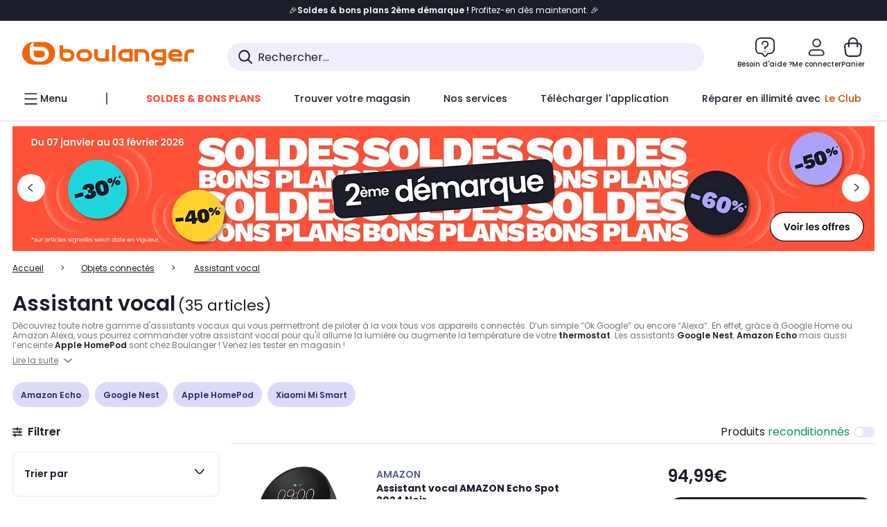

--- FILE ---
content_type: text/html;charset=utf-8
request_url: https://www.boulanger.com/c/assistant-vocal
body_size: 68056
content:
<!DOCTYPE HTML>

<html lang="fr">
	
	
	
	

	<head>
      <meta charset="UTF-8"/>
      <meta name="mobile-web-app-capable" content="yes"/>
      


      
    
    	<title>Assistant vocal - Retrait 1h en Magasin* | Boulanger</title>
    
    
        
            <meta name="keywords" content=""/>
        
        
    
        
        
            <meta name="description" content="Assistant vocal au meilleur rapport qualité/prix ! Livraison Offerte* - Retrait 1h en Magasin* - Retrait Drive* - Garantie 2 ans* - SAV 7j/7"/>
        
    
        
        
            <meta name="robots" content="NOODP"/>
        
    
        
            <meta name="expires" content=""/>
        
        
    
        
            <meta name="pragma" content=""/>
        
        
    
    
        
        
            <link rel="publisher" href="https://plus.google.com/112971874383570177726"/>
        
    
        
        
            <link rel="canonical" href="https://www.boulanger.com/c/assistant-vocal"/>
        
    
    
    
	
	
	
	
	

      

      
  <meta content="width=device-width, initial-scale=1.0, viewport-fit=cover" name="viewport"/>
  <style>
  :root {
    --vertical-card-height: 330px;
    --horizontal-card-height: 168px;
    --vertical-skeleton-card-height: 308px;
    --horizontal-skeleton-card-height: 168px;
    --title-height: 19px;
    --sustainability-height: 56px;
    --advantage-height: 58px;
    --inner-paddings: 16px;
    --total-vertical-card-height: calc(var(--vertical-card-height) + calc(var(--inner-paddings) * 2));
    --total-horizontal-card-height: calc(var(--horizontal-card-height) + calc(var(--inner-paddings) * 2));
  }

  .product-push__wrapper {
    --additional-height: 24px;
    position: relative;
    width: 100%;
    height: calc(var(--total-vertical-card-height) + var(--additional-height));
  }

  /* Vertical card combinations */
  .product-push__wrapper--with-title {
    --additional-height: var(--title-height);
  }

  .product-push__wrapper--with-sustainability {
    --additional-height: var(--sustainability-height);
  }

  .product-push__wrapper--with-advantage {
    --additional-height: var(--advantage-height);
  }

  .product-push__wrapper--with-title.product-push__wrapper--with-sustainability {
    --additional-height: calc(var(--title-height) + var(--sustainability-height));
  }

  .product-push__wrapper--with-title.product-push__wrapper--with-advantage {
    --additional-height: calc(var(--title-height) + var(--advantage-height));
  }

  .product-push__wrapper--with-sustainability.product-push__wrapper--with-advantage {
    --additional-height: calc(var(--sustainability-height) + var(--advantage-height));
  }

  .product-push__wrapper--with-title.product-push__wrapper--with-sustainability.product-push__wrapper--with-advantage {
    --additional-height: calc(var(--title-height) + var(--sustainability-height) + var(--advantage-height));
  }

  /* Complementary card */
  .product-push__wrapper--complementary {
    height: 387px;
    flex: 1 0 auto;
    margin-bottom: 16px;
  }

  @media (min-width: 736px) {
    .product-push__wrapper--complementary {
      flex-basis: 430px;
      width: 430px;
      margin-bottom: 0;
    }
  }

  /* Horizontal card combinations */
  .product-push__wrapper--horizontal {
    height: var(--total-horizontal-card-height);
  }

  .product-push__wrapper--horizontal.product-push__wrapper--with-title {
    height: calc(var(--total-horizontal-card-height) + var(--title-height));
  }

  .product-push__wrapper--horizontal.product-push__wrapper--with-advantage {
    height: calc(var(--total-horizontal-card-height) + var(--advantage-height));
  }

  .product-push__wrapper--horizontal.product-push__wrapper--with-advantage.product-push__wrapper--with-title {
    height: calc(var(--total-horizontal-card-height) + var(--advantage-height) + var(--title-height));
  }

  /* Skeleton */
  bl-carousel[data-skeleton="true"],
  swiper-container[data-skeleton="true"] {
    opacity: 0;
    transition: opacity 0.3s linear;
  }

  /* Carousel skeleton */
  .carousel-skeleton,
  .carousel-skeleton-recommendation {
    position: absolute;
    left: 0;
    width: 100%;
    overflow: hidden;
    opacity: 1;
    transition: all 0.3s linear;
    background-color: #ffffff;
  }

  .carousel-skeleton-recommendation {
    background-color: #f6f6f6;
    transition: all 3s linear;
  }

  /* Shimmer effect */
  @keyframes shimmer-fade {
    0% {
      opacity: 1;
    }
    50% {
      opacity: 0.3;
    }
    100% {
      opacity: 1;
    }
  }

  .shimmer {
    position: relative;
    background-color: #f6f6f6;
    height: 9px;
    border-radius: 10px;
  }

  .shimmer::after {
    position: absolute;
    border-radius: 10px;
    top: 0;
    right: 0;
    bottom: 0;
    left: 0;
    background-color: #dbdbdb;
    animation: shimmer-fade 2s infinite;
    content: '';
  }

  /* Title skeleton */
  .title-skeleton {
    width: 320px;
    margin-top: 5px;
    margin-bottom: 5px;
  }

  .title-skeleton:nth-child(2) {
    margin-top: 10px;
  }

  /* Card wrapper skeleton */
  .card-wrapper-skeleton {
    display: flex;
    flex-direction: row;
    width: 1300px;
    padding-top: 38px;
    padding-bottom: 16px;
  }

  .card-wrapper-skeleton--horizontal {
    padding-top: 16px;
  }

  .product-push__wrapper--complementary .card-wrapper-skeleton {
    padding-top: 30px;
    padding-bottom: 0;
  }

  /* Card skeleton */
  .card-skeleton {
    display: flex;
    flex-direction: column;
    align-items: center;
    width: 196px;
    min-width: 196px;
    height: var(--vertical-skeleton-card-height);
    border: 2px solid #dbdbdb;
    border-radius: 10px;
    margin-right: 16px;
    padding: 16px 8px;
    background-color: #fff;
  }

  .product-push__wrapper--with-sustainability .card-skeleton {
    height: calc(var(--vertical-skeleton-card-height) + var(--sustainability-height));
  }

  .card-skeleton--horizontal {
    display: block;
    width: 288px;
    min-width: 288px;
    height: var(--horizontal-skeleton-card-height);
    padding: 16px;
  }

  .product-push__wrapper--with-advantage .card-skeleton {
    margin-bottom: var(--advantage-height);
  }

  .product-push__wrapper--complementary .card-skeleton {
    height: 333px;
    margin-right: 38px;
    padding-top: 40px;
  }

  /* Card inner skeleton */
  .card-inner-skeleton {
    display: flex;
    flex-direction: row;
    align-items: flex-start;
    justify-content: center;
    margin-top: 18px;
  }

  /* Card sticker skeleton */
  .card-sticker-skeleton {
    width: 90%;
  }

  .card-skeleton--horizontal .card-sticker-skeleton {
    margin: 0 auto;
  }

  .card-sticker-skeleton div:first-child {
    margin-bottom: 10px;
  }

  .card-skeleton--horizontal .card-sticker-skeleton div:first-child {
    margin-bottom: 8px;
  }

  /* Card image skeleton */
  .card-image-skeleton {
    width: 100px;
    height: 100px;
    margin-top: 8px;
  }

  .card-image-skeleton--sustainability {
    width: 61px;
    height: 48px;
  }

  .card-skeleton--horizontal .card-image-skeleton {
    align-self: center;
    margin-top: 0;
    margin-right: 8px;
    width: 70px;
    height: 70px;
  }

  /* Card right skeleton */
  .card-right-skeleton {
    flex-grow: 1;
    align-self: flex-end;
  }

  /* Card rating skeleton */
  .card-rating-skeleton {
    width: 70px;
    margin-top: 18px;
  }

  .card-skeleton--horizontal .card-rating-skeleton {
    width: 98px;
    margin-top: 21px;
  }

  /* Card label skeleton */
  .card-label-skeleton {
    width: 100%;
    margin-top: 12px;
  }

  .card-skeleton--horizontal .card-label-skeleton {
    margin-top: 0;
  }

  .card-label-skeleton div:first-child {
    margin-bottom: 8px;
  }

  .card-skeleton--horizontal .card-label-skeleton div:last-child {
    width: 70px;
  }

  /* Card bottom skeleton */
  .card-bottom-skeleton {
    display: flex;
    justify-content: space-between;
    align-items: center;
    margin-top: 31px;
  }

  .card-skeleton--horizontal .card-bottom-skeleton {
    margin-top: 10px;
  }

  /* Card price skeleton */
  .card-price-skeleton--1 {
    width: 90px;
    margin-bottom: 8px;
  }

  .card-price-skeleton--2 {
    width: 108px;
  }

  .card-skeleton--horizontal .card-price-skeleton {
    margin-left: 0;
  }

  /* Card button skeleton */
  .card-button-skeleton {
    width: 40px;
    height: 40px;
    border-radius: 50%;
    margin-left: 31px;
  }

  .card-skeleton--horizontal .card-button-skeleton {
    margin-left: 0;
  }

  .card-button-skeleton.shimmer::after {
    border-radius: 50%;
  }

  .carousel-skeleton-empty-container {
    width: 100%;
    overflow: hidden;
    opacity: 1;
    transition: all 3s linear;
    background-color: #ffffff;
  }

  .billboard-image-skeleton {
    width: 100%;
    height: 260px;
    border-radius: 10px;
    margin-bottom: 15px;
  }

.trends__panel {
  position: relative;
}

.trends__panel[data-skeleton="true"] .trends__list,
.trends__panel[data-skeleton="true"] .trends__list {
  opacity: 0;
  transition: opacity .3s linear;
}

.trends-skeleton {
  position: absolute;
  inset: 0;
  overflow: hidden;
  opacity: 1;
  transition: opacity .3s linear;
  pointer-events: none;
}

.trends-skeleton__list {
  display: flex;
  gap: 24px;
  padding: 0 0 16px 0;
}

.trends-skeleton__card {
  width: 269px;
  min-width: 269px;
  border: 2px solid #dbdbdb;
  border-radius: 24px;
  padding: 25px;
  display: flex;
  flex-direction: column;
  align-items: stretch;
  background: #fff;
}

.trends-skeleton__media {
  height: 130px;
  width: 130px;
  align-self: center;
  border-radius: 8px;
  margin-bottom: 8px;
}

.trends-skeleton__brand   { height: 17px; width: 40%; margin-top: 12px }
.trends-skeleton__label-1 { height: 12px; width: 95%; margin: 6px 0 0; }
.trends-skeleton__label-2 { height: 12px; width: 75%; margin: 8px 0 0; }

.trends-skeleton__rating  { height: 12px; width: 110px; margin: 12px 0 0; }

.trends-skeleton__strike  { display:flex; align-items:center; gap:8px; margin: 10px 0 0; }
.trends-skeleton__strike > .chip  { height: 12px; width: 34px; }
.trends-skeleton__strike > .old   { height: 12px; width: 70px; }
.trends-skeleton__strike > .badge { height: 18px; width: 38px; border-radius: 6px; }

.trends-skeleton__price   { height: 18px; width: 60%; margin: 12px 0 12px; border-radius: 6px; }

.trends-skeleton .shimmer { border-radius: 8px; }
.trends-skeleton__price.shimmer::after { border-radius: 6px; }
.trends__panel[data-skeleton="false"] .trends-skeleton {
  opacity: 0;
  visibility: hidden;
}
</style>

  
  
    
<link rel="stylesheet" href="/etc.clientlibs/boulanger-site/clientlibs/wpk.app/blg.product-list.4b935001106f92488cf6.css" type="text/css">


  
  
    <script>
        var G_CONFIG = {"accountMicroFrontendEnabled":false,"iosappID":"401920975","androidAppID":"fr.boulanger.application","availablePaymentMethods":["PO","VO","80","72","62","82","86a","86b","50a","50b","83","91","P1"],"acceptedCategoriesIdsEligibleServicesPopin":"{\"fridge\": \"4455\",\"freezer\":\"9930\",\"washingMachine\":\"46360\",\"tumbleDryer\": \"44130\", \"dishwasher\":\"4505\",\"tv\":\"19930\", \"barbecue\": \"54365\", \"plancha\": \"51575\", \"videoProjector\": \"7855\"}","priceReferenceEnabled":true,"productsVSREnabled":true,"lfcsupportsEnabled":false,"infinityResiliationEnabled":true,"infinityResiliationHomeLink":"https://www.assurancesboulanger.com/smbk-customer/boulanger/login","infinityManagementHomeLink":"https://www.assurancesboulanger.com/smbk-customer/boulanger/login","infinityModifyHomeLink":"https://www.boulanger.com/account/boulanger-infinity/subscribe","infinityResiliationPhoneLink":"https://declaration.assurancesboulanger.com/smbk-customer/boulanger/login","infinityManagementPhoneLink":"https://www.assurancesboulanger.com/smbk-customer/boulanger/login","productReviewActive":true,"seoLimitNumberReviews":10,"analyticsSiteIdDesktop":"622743","analyticsSiteIdMobile":"622763","analyticsSiteIdWebview":"631670","analyticsAppsflyerApikey":"7b005c86-2cc0-4d6c-aed8-da2b0b4d40b8","bannerAppsflyerApikey":"a425225d-b245-4956-b0da-6a04417c9c76","chatboxHashVersion":"a7518c84d7010d9b1922","merchantIdBoulanger2ndLife":"2334","rankingPersoEnabled":false,"sustainabilityIndexEnabled":true,"kaminoProductPageEnabled":true,"kaminoMastheadProductListEnabled":true,"kaminoSwordNativeTopProductListEnabled":true,"giftCardMerchandiseGroup":"09101025","websiteIdForIAdvize":7670,"createProductAlertEnabled":true,"loyaltySimulationsProductPageEnabled":false,"loyaltySimulationsListPageEnabled":false,"clientTrackingEnvrWork":"production","clientAdyenSecureFieldsKey":"live_TQZ24GJ6MJETRMKDCG3B2EBBUIMHH542","clientAdyenEnvironment":"live","clientEstimationApiHostname":"/api/commerce/estimation-v1","clientEstimationApiKey":"6ff2f147-db28-4c56-9a7e-0b8a1ad93853","clientBffHostname":"/api/exchange/web/bcomtec/bff-frontomc-v1","clientBffApiKey":"43f208ae-e096-4b0a-83e8-945fb8c97876","clientBffAnalyticsHostname":"/api/exchange/web/bcomtec/bff-frontomc-analytics-v1","clientBffAnalyticsApiKey":"c215a4e2-1360-4739-95a4-e2136077390b","clientBffAuxiliaryHostname":"/api/exchange/web/bcomtec/bff-frontomc-analytics-v1","clientBffAuxiliaryApiKey":"c215a4e2-1360-4739-95a4-e2136077390b","promoCodeEnable":true,"clientCartApiWebHostname":"https://api.boulanger.com/commerce/web/cart-v2","clientCartApiWebKey":"3f821ef6-d364-4471-b6b3-900aa53857fa","clientCartApiWebViewKey":"c4be2462-fb95-45ba-af5b-5798921c9ed1","warrantyEnable":true,"newsLetterPublicApiUrl":"/api/customer/subscribe-v2/newslettersSubscription/optin","unsubscribePublicApiUrl":"/api/customer/subscribe-v2/newslettersSubscription/optout","newsLetterApiKey":"31403883-d702-4e3c-97a2-ea5f717cb616","clientMerchApiHostname":"/api/offer/merch-v3","clientMerchApiKey":"4fc55fe4-ec2b-4d53-8c72-4ecd22e1d34a","acceptedStickersCodes":["JU","OF","OB","FI","PR"],"eligibleSegmentsPopinServices":["07709510","04109536"],"eligibleServiceInstallation":"000000000001231037","cartRecommendationsWidgetId":"6154234cb70964288f671d6e","createAlertRecommendationsWidgetId":"67dc268c553ed32c00f8ef94","orderConfirmationRecommendationsWidgetId":"63e50f500bc13a035f39f2dc","accountHomeRecommendationsWidgetId":"63e50fb72fdb894087550f12","accountBestSellersRecommendationsWidgetId":"681a05eec128aa3eca1e22d9","accountNewProductRecommendationsWidgetId":"681a06a6dae75877d55ca022","accountForYouRecommendationsWidgetId":"681a0745c128aa3eca1e23b8","accountLastProductsSeenRecommendationsWidgetId":"681a082e17abbf6406c228f1","accountCurrentOffersWidgetId":"682deaac2ddbb71c1d81e69a","emptyCartRecommendationsWidgetId":"6177f66599b6dfd0a69d132a","popinRecommendationsWidgetIds":"{\"45\":\"6153386bc2cd4fae361e4faa\",\"48300\":\"61541015b70964288f67123b\",\"51720\":\"61541117bf5adcc7524a5e60\",\"48305\":\"615411dcd18b8ad73784b2fa\",\"52045\":\"61541260bf5adcc7524a5ef3\",\"20\":\"615412e9c2cd4fae361e5126\",\"5\":\"61541373b70964288f6712a9\",\"52140\":\"6154214bb4de596bdd34db08\",\"25\":\"6154220cbf5adcc7524a6ac0\",\"default\":\"615422b2c2cd4fae361e56c9\"}","clientHomeDeliveryModesEnabled":["LVB","CLS","CHR","GEE","GEL","EXP","STD","SDS","SDE","EPP"],"deliveryTimeSlotsEnabledTypeD":["19h-22h"],"deliveryTimeSlotsEnabledTypeS":["8h-13h","12h-18h","8h-18h"],"deliveryTimeSlotsEnabledTypeR":["7h-9h","12h-14h","17h-19h","18h-20h","19h-21h","20h-22h"],"clientStoreDeliveryModesEnabled":["REM","DRV"],"clientPickupPointDeliveryModesEnabled":["MDR","CLR","CHP"],"clientDematDeliveryModesEnabled":["EPM"],"clientBccCallForDeliveryPlanningEnabled":true,"ecoResponsibilityEnabled":true,"ecoResponsibilityDeliveriesA":["EPM","REM","DRV"],"ecoResponsibilityDeliveriesB":["CLR","MDR","CHP","CLS","SDS","STD","EPP"],"ecoResponsibilityDeliveriesC":["CHR","SDE","EXP"],"ecoResponsibilityDeliveriesD":["LVB","GEL","GEE","COU","CRV"],"clientGeographyApiCitiesSearchEndpoint":"/cities/search","clientGeographyApiCountriesListEndpoint":"/countries","clientGeographyApiHostname":"/api/referential/geography-v3","clientGeographyApiKey":"a329be3a-d13c-4ffb-954c-c07e7d910c7a","clientGoogleMapApiHostname":"https://maps.googleapis.com/maps/api/js?v=3.18","clientGoogleMapKey":"AIzaSyChgo9VRsFLciZye3M6eHTy8SpMF0G05po","clientInvoiceApiHostname":"","clientClubApiHostname":"/api/customer/loyalty-v2","clientClubPublicApiKey":"9979febd-888e-4a58-8650-db51d21c7b0f","clubPaidOfferPrice":10,"clubPaidOfferPriceNextYear":"14,99","clubBirthdayGain":6,"clubPercentGainFreeOffer":1.0,"clubPercentGainPaidOffer":2.0,"clubIdSubscription":"000000000001185162","clubPlusIdSubscription":"000000000001185163","clubPlusIdRenewal":"000000000001185164","clientOrchestrationApiHostname":"/api/sales/enrichedsales-v2/graphql","clientMarketplacePublicApiHostname":"/api/exchange/internalmarketplace-v2","clientMarketplacePublicApiKey":"018771fe-43bd-487a-af9f-050d0d0432d6","clientMarketplaceEvaluationsLimit":5,"clientPickupPointKey":"8d057449-2c6d-4e9b-a669-fc2d3eb74b8b","clientPaymentApiWebHostname":"https://api.boulanger.com/commerce/payment-v4","clientPaymentApiKey":"c09dd53b-21d1-4f7f-b616-88e03c9e15c0","clientPaymentPrivateApiWebHostname":"https://api.boulanger.com/commerce/payment-v4","clientPaymentPrivateApiKey":"c09dd53b-21d1-4f7f-b616-88e03c9e15c0","clientPaymentSimulationApiWebHostname":"https://api.boulanger.com/commerce/payment/simulation-v1","clientPaymentSimulationApiKey":"9418ee49-e1df-4cdc-808a-52bd278577d4","clientPaymentSimulationPrivateApiWebHostname":"https://api.boulanger.com/commerce/payment/simulation-v1","clientPaymentSimulationPrivateApiKey":"e1804d75-66bd-4d38-bd6b-9feee3d975cc","clientOneyApiHostname":"/partenaire/oney/simulation","clientOneyMerchantGuid":"f64d15bf525246b08490e24d268c1db1","facilypayCode":"82","facilypayX3Codes":["W3178"],"facilypayX4Codes":["W4177"],"facilypayX10Codes":["BL10P","BL10G"],"facilypayX12Codes":["BL12P","BL12G"],"purseCode":"P1","purseX10Codes":["P10XL"],"purseX20Codes":["P20XL"],"clientPromiseApiHostname":"/api/commerce/promise-v2","clientPromiseApiKey":"3290f727-e030-47c3-ac6f-15a5d46b856e","clientReach5ApiHostname":"login.boulanger.com","clientReach5ClientId":"QmofH7P73vSvG7H1lJqo","clientSiteApiHostname":"/api/referential/site-v4","clientSiteApiKey":"4a23d6b4-8bc3-49f3-b098-78c18901ebf0","clientSiteApiSearchEndpoint":"/sites/search","clientSiteApiGetSiteEndpoint":"/sites","clientContextualizationPlatformRange":3,"clientWoosmapApiHostname":"https://api.woosmap.com/geolocation/position","clientWoosmapApiKey":"woos-f23f9f47-22a5-3383-b5ed-d3338c04873f","clientScene7ApiHostname":"https://boulanger.scene7.com/is/image/Boulanger","clientContextualizationRange":10,"clientContextualizationSearchRange":10,"clientAddToCartWithPromiseREMEnabled":true,"clientAddToCartWithPromiseDRVEnabled":true,"clientLocalStockEnabled":true,"featureFlipping":{"accountMicroFrontendEnabled":false,"priceReferenceEnabled":true,"productsVSREnabled":true,"lfcsupportsEnabled":false,"infinityResiliationEnabled":true,"rankingPersoEnabled":false,"sustainabilityIndexEnabled":true,"kaminoProductPageEnabled":true,"kaminoMastheadProductListEnabled":true,"kaminoSwordNativeTopProductListEnabled":true,"returnAndCancelOrderEnabled":true,"chatbotAIEnabled":true,"deliveryDateChosenEnabled":false,"didomiEnabled":true,"createProductAlertEnabled":true,"deliveryDateHomeChosenEnabled":true,"loyaltySimulationsProductPageEnabled":false,"loyaltySimulationsListPageEnabled":false,"enabledEquipmentRecovery":true,"cartDisablingStartDate":"","cartDisablingEndDate":"","promiseOnListPage":true,"promiseOnProductPage":true,"clubAdhesionActivated":true,"clubConsultationActivated":true,"clubResiliationActivated":true,"clubDeliveryActivated":true,"clubRenewalCardActivated":true,"clubRenewalActivated":true,"complementaryProductsEnabled":true,"upsellInfinityEnabled":true,"karapassInfinityEnabled":true,"enabledBuybackPopinWebview":false,"loyaltyOnProductPageEnabled":true,"loyaltyInPromiseEnabled":true,"paymentErrorsContextualized":true,"groupedDeliveryEnabled":true,"mkpAssessmentsEnabled":true,"ordersLightEnabled":false,"webviewTabBarEnabled":true,"analyticsDebugEnabled":false,"enabledServerSide":true,"webviewSmartBannerEnabled":true,"socialProviderEnabled":["bconnect","google","paypal"],"redesignPictoInProductPage":true,"appleCareEnabled":true,"loyaltySimulationsCartEnabled":true,"serverSideProductTrackingEnabled":false,"enabledRUM":false,"forceVersionB":true,"enabledSafe":true,"enabledEligibleServicesPopin":true,"buyBackEnabled":true,"abtastyActivated":false,"gtmcontainerActivated":true,"comparatorEnabled":true,"highlighterEnabled":true,"productComparatorEnabled":false},"clientSuggestApiKey":"ab5ef35e-66e7-4e63-b4d4-bdee59402ba5","clientSuggestApiHostname":"/api/offer","clientSuggestApiEndpoint":"/suggest","clientSuggestDelay":"650","clientSuggestMinLetters":"3","suggestActived":true,"enabledEquipmentRecovery":true,"clientProductReviewApiHostname":"/api/customer/social/review-v1","clientProductReviewApiKey":"731924bd-33ef-4afa-aa32-f0b9721a7ed2","infinitySubscriptionActive":true,"infinityContractActive":true,"clientInfinityAPIHostname":"https://www.boulanger.com/api/insurance/partners/exchange-v1","paypalClientId":"Ae19qymJoQq2tYWltENeQ1eMuk-vXJSA4w1Qg69fCysdvYDYFegaTb107mMXA0chwXtwLYODCumOKskD","merchantName":"Boulanger","merchantId":"000000000208604","cartDisablingStartDate":"","cartDisablingEndDate":"","clientEarlyBirdsApiHostname":"/api/outbound/earlybird/offer/merch/recommandations-v1","clientEarlyBirdshApiKey":"c934fc1d-b070-4b9f-a34d-03f0110dc55a","redirectUriMfa":"https://www.boulanger.com/account/auth/mfa","cookieMfaValidity":"60","differenceHoursForSlotDay":7,"insurancePartnersExchangeAPIHostname":"https://www.boulanger.com/api/insurance/partners/exchange-v1","flagshipApiKey":"HveKnxASaASqgVcFGBnVwhRGvyCwZerhSpNavUac","flagshipEnvId":"cvpmc789ha0002ae1pi0","clientLoyaltySimulationApiHostname":"/api/customer/loyalty-simulation-v2","clientLoyaltySimulationPublicApiKey":"4ea1783b-e4cf-49b3-a178-3be4cf89b3a6","loyaltySimulationSiteId":"F999","facilyPayMock":false,"cryptoExternalId":"/api/customer/customer/repository-v1","clientVisibleFacets":5,"minPriceForInstalment":100.0,"maxPriceForInstalment":3000.0,"minPriceForPaypal4Instalments":30.0,"maxPriceForPaypal4Instalments":2000.0,"enablePushProductEarlyBirds":true,"enableProductCollections":true,"comparatorRecommendationsWidgetId":"68e686e34b32adeeb0281758","marketplaceCGVLink":"/evenement/cgv#conditions-generales-vente-partenaires","digitalContentCGVLink":"","boulangerCGVLink":"/evenement/cgv","enableCheckGiftCardsBalance":true,"donationEnabled":true,"walletEnabled":true,"availableProductServicesCategories":["GARANTIE","ASSURANCE","INSTALLATION","ESSENTIEL","CONFORT","SOLO","FAMILLE"],"availableProductInstallationsCategories":["B_DOM","LFC","INSTALLATION"],"maxDisplayedBundles":2,"typoSRIToken":"sha384-M3CDhzReLA1/n+3S8BTkuSyh+eYjPZV6VuKFqhRu8VUXXp4qlFID74ccZ6e1HK/E","comparatorEnabled":true,"highlighterEnabled":true,"productComparatorEnabled":false,"enabledServicesPopin":true,"merchantIdBoulanger":"0000","observabilityServerUrl":"https://www.boulanger.com/rum","observabilityServiceVersion":"Copenhague","observabilityEnvironment":"prod","observabilityLogLevel":"error","observabilityTransactionSampleRate":"0.05","observabilityDisableInstrumentations":["'page-load'","'history'"," 'eventtarget'"," 'click'"],"paypalInContextEnabledApps":false,"paypalInContextEnabledWeb":false};
    </script>
    <link rel="preconnect" href="https://boulanger.scene7.com"/>

  
    
<script type="text/javascript" src="/etc.clientlibs/boulanger-site/clientlibs/wpk.app/blg.product-list.4b935001106f92488cf6.js"></script>


  
    
        <script type="text/javascript">(function () { function i(e) { if (!window.frames[e]) { if (document.body && document.body.firstChild) { var t = document.body; var n = document.createElement("iframe"); n.style.display = "none"; n.name = e; n.title = e; t.insertBefore(n, t.firstChild) } else { setTimeout(function () { i(e) }, 5) } } } function e(n, o, r, f, s) { function e(e, t, n, i) { if (typeof n !== "function") { return } if (!window[o]) { window[o] = [] } var a = false; if (s) { a = s(e, i, n) } if (!a) { window[o].push({ command: e, version: t, callback: n, parameter: i }) } } e.stub = true; e.stubVersion = 2; function t(i) { if (!window[n] || window[n].stub !== true) { return } if (!i.data) { return } var a = typeof i.data === "string"; var e; try { e = a ? JSON.parse(i.data) : i.data } catch (t) { return } if (e[r]) { var o = e[r]; window[n](o.command, o.version, function (e, t) { var n = {}; n[f] = { returnValue: e, success: t, callId: o.callId }; if (i.source) { i.source.postMessage(a ? JSON.stringify(n) : n, "*") } }, o.parameter) } } if (typeof window[n] !== "function") { window[n] = e; if (window.addEventListener) { window.addEventListener("message", t, false) } else { window.attachEvent("onmessage", t) } } } e("__tcfapi", "__tcfapiBuffer", "__tcfapiCall", "__tcfapiReturn"); i("__tcfapiLocator") })();</script>
        <script type="text/javascript">(function () { (function (e, r) { var t = document.createElement("link"); t.rel = "preconnect"; t.as = "script"; var n = document.createElement("link"); n.rel = "dns-prefetch"; n.as = "script"; var i = document.createElement("script"); i.id = "spcloader"; i.type = "text/javascript"; i["async"] = true; i.charset = "utf-8"; var o = "https://sdk.privacy-center.org/" + e + "/loader.js?target_type=notice&target=" + r; if (window.didomiConfig && window.didomiConfig.user) { var a = window.didomiConfig.user; var c = a.country; var d = a.region; if (c) { o = o + "&country=" + c; if (d) { o = o + "&region=" + d } } } t.href = "https://sdk.privacy-center.org/"; n.href = "https://sdk.privacy-center.org/"; i.src = o; var s = document.getElementsByTagName("script")[0]; s.parentNode.insertBefore(t, s); s.parentNode.insertBefore(n, s); s.parentNode.insertBefore(i, s) })("eb6c660c-39e2-4a96-bb1d-1821e176a1c2", "c3R2DZeT") })();</script>
         <script type="text/javascript">
            window.didomiOnReady = window.didomiOnReady || [];
            window.didomiOnReady.push(function (Didomi) {
                Didomi.on('consent.changed', function () {
                    const vendors = Didomi.getCurrentUserStatus().vendors;

                    const consentedVendorIds = Object.values(vendors).filter(vendor => vendor.enabled).map(vendor => vendor.id).join(',');

                    function createCookie(name, value, months) {
                        const date = new Date();
                        date.setMonth(date.getMonth() + months);
                        const expires = "expires=" + date.toUTCString();
                        document.cookie = name + "=" + value + "; " + expires + "; path=/";
                    }

                    createCookie('didomiVendorsConsent', consentedVendorIds, 6);
                });
            });
        </script>
    
    <link rel="preconnect" href="https://consent.valiuz.com"/>
    <link rel="preconnect" href="https://www.googletagmanager.com"/>

    
        

        

        
            <script type="text/javascript">
                var tc_vars = new Array();
                tc_vars["env_work"] = "production";
                tc_vars["env_channel"] = "d";
                tc_vars["env_plateforme"] = "omnicommerce";
                tc_vars["user_login_state"] = "false";
            </script>
        
        

        

        

        

        

        
            
    <script>
        tc_vars["page_name"] = "page_liste-assistant_vocal";
        tc_vars["type_page"] = "page_liste";
        tc_vars["list_products"] = [{"list_product_id":"1209448","list_product_position":"1","list_product_name":"assistant_vocal_amazon_echo_spot_2024_noir","list_product_sap":"000000000001209448","list_product_pim":"000000000001209448","list_product_unitprice_tf":"79.16","list_product_unitprice_ati":"94.99","list_product_discount_tf":null,"list_product_discount_ati":null,"list_product_trademark":"amazon","list_product_category1":"objets_connectes","list_product_category2":"assistant_vocal","list_product_category3":null,"list_product_shopping_tool":"","list_product_type":"boulanger","list_product_condition":"neuf","list_product_grade":"neuf","list_product_seller":"boulanger","list_product_availability":"true","list_product_offer_id":"5a6e821c-c303-43f6-8e39-de0dfb1b1a24","list_product_color":"Coral","list_product_nature":"101001","list_product_brand":"AMAZON","list_product_discount":"0","list_product_rating":"4.515699863433838","list_product_ean":null,"list_product_flap_quantite":0,"list_product_stickers_quantite":0,"list_product_isbundle":false,"list_product_alerting":"false"},{"list_product_id":"1209446","list_product_position":"2","list_product_name":"assistant_vocal_amazon_echo_spot_2024_bleu","list_product_sap":"000000000001209446","list_product_pim":"000000000001209446","list_product_unitprice_tf":"79.16","list_product_unitprice_ati":"94.99","list_product_discount_tf":null,"list_product_discount_ati":null,"list_product_trademark":"amazon","list_product_category1":"objets_connectes","list_product_category2":"assistant_vocal","list_product_category3":null,"list_product_shopping_tool":"","list_product_type":"boulanger","list_product_condition":"neuf","list_product_grade":"neuf","list_product_seller":"boulanger","list_product_availability":"true","list_product_offer_id":"e1ca9889-0cc6-41d7-a1a2-12312a3fd18c","list_product_color":"Hazel","list_product_nature":"101001","list_product_brand":"AMAZON","list_product_discount":"0","list_product_rating":"4.545499801635742","list_product_ean":null,"list_product_flap_quantite":0,"list_product_stickers_quantite":0,"list_product_isbundle":false,"list_product_alerting":"false"},{"list_product_id":"1228910","list_product_position":"3","list_product_name":"assistant_vocal_amazon_echo_studio_-_noir","list_product_sap":"000000000001228910","list_product_pim":"000000000001228910","list_product_unitprice_tf":"199.99","list_product_unitprice_ati":"239.99","list_product_discount_tf":null,"list_product_discount_ati":null,"list_product_trademark":"amazon","list_product_category1":"objets_connectes","list_product_category2":"assistant_vocal","list_product_category3":null,"list_product_shopping_tool":"","list_product_type":"boulanger","list_product_condition":"neuf","list_product_grade":"neuf","list_product_seller":"boulanger","list_product_availability":"true","list_product_offer_id":"c9d46741-4b52-4ad6-a72d-5faf7627b095","list_product_color":"Ambre","list_product_nature":"101001","list_product_brand":"AMAZON","list_product_discount":"0","list_product_rating":"4.5","list_product_ean":null,"list_product_flap_quantite":0,"list_product_stickers_quantite":0,"list_product_isbundle":false,"list_product_alerting":"false"},{"list_product_id":"1228908","list_product_position":"4","list_product_name":"assistant_vocal_amazon_echo_dot_max_-_graphite","list_product_sap":"000000000001228908","list_product_pim":"000000000001228908","list_product_unitprice_tf":"91.66","list_product_unitprice_ati":"109.99","list_product_discount_tf":null,"list_product_discount_ati":null,"list_product_trademark":"amazon","list_product_category1":"objets_connectes","list_product_category2":"assistant_vocal","list_product_category3":null,"list_product_shopping_tool":"","list_product_type":"boulanger","list_product_condition":"neuf","list_product_grade":"neuf","list_product_seller":"boulanger","list_product_availability":"true","list_product_offer_id":"15146a90-f527-41a4-a13b-d228236d8da4","list_product_color":"Ambre","list_product_nature":"101001","list_product_brand":"AMAZON","list_product_discount":"0","list_product_rating":"4.604000091552734","list_product_ean":null,"list_product_flap_quantite":0,"list_product_stickers_quantite":0,"list_product_isbundle":false,"list_product_alerting":"false"},{"list_product_id":"1191722","list_product_position":"5","list_product_name":"assistant_vocal_amazon_echo_show_5_3e_generation_bleu_gris","list_product_sap":"000000000001191722","list_product_pim":"000000000001191722","list_product_unitprice_tf":"91.66","list_product_unitprice_ati":"109.99","list_product_discount_tf":null,"list_product_discount_ati":null,"list_product_trademark":"amazon","list_product_category1":"objets_connectes","list_product_category2":"assistant_vocal","list_product_category3":null,"list_product_shopping_tool":"","list_product_type":"boulanger","list_product_condition":"neuf","list_product_grade":"neuf","list_product_seller":"boulanger","list_product_availability":"true","list_product_offer_id":"87a9ca12-2dc0-4bd8-a514-ed61de2b3210","list_product_color":"Blue","list_product_nature":"101001","list_product_brand":"AMAZON","list_product_discount":"0","list_product_rating":"4.275899887084961","list_product_ean":null,"list_product_flap_quantite":0,"list_product_stickers_quantite":0,"list_product_isbundle":false,"list_product_alerting":"false"},{"list_product_id":"1228932","list_product_position":"6","list_product_name":"assistant_vocal_amazon_echo_show_8_-_graphite_4e_gen_","list_product_sap":"000000000001228932","list_product_pim":"000000000001228932","list_product_unitprice_tf":"166.66","list_product_unitprice_ati":"199.99","list_product_discount_tf":null,"list_product_discount_ati":null,"list_product_trademark":"amazon","list_product_category1":"tv_-_image_-_son","list_product_category2":"enceinte_portable","list_product_category3":null,"list_product_shopping_tool":"","list_product_type":"boulanger","list_product_condition":"neuf","list_product_grade":"neuf","list_product_seller":"boulanger","list_product_availability":"true","list_product_offer_id":"eb35cb1f-537a-4575-8838-69137715488c","list_product_color":"Ambre","list_product_nature":"101001","list_product_brand":"AMAZON","list_product_discount":"0","list_product_rating":"4.599999904632568","list_product_ean":null,"list_product_flap_quantite":0,"list_product_stickers_quantite":0,"list_product_isbundle":false,"list_product_alerting":"false"},{"list_product_id":"1228907","list_product_position":"7","list_product_name":"assistant_vocal_amazon_echo_dot_max_-_glacier_white","list_product_sap":"000000000001228907","list_product_pim":"000000000001228907","list_product_unitprice_tf":"91.66","list_product_unitprice_ati":"109.99","list_product_discount_tf":null,"list_product_discount_ati":null,"list_product_trademark":"amazon","list_product_category1":"objets_connectes","list_product_category2":"assistant_vocal","list_product_category3":null,"list_product_shopping_tool":"","list_product_type":"boulanger","list_product_condition":"neuf","list_product_grade":"neuf","list_product_seller":"boulanger","list_product_availability":"true","list_product_offer_id":"c22045d4-f0e8-45d4-b042-9076d8200453","list_product_color":"Denim","list_product_nature":"101001","list_product_brand":"AMAZON","list_product_discount":"0","list_product_rating":null,"list_product_ean":null,"list_product_flap_quantite":0,"list_product_stickers_quantite":0,"list_product_isbundle":false,"list_product_alerting":"false"},{"list_product_id":"1185286","list_product_position":"8","list_product_name":"assistant_vocal_amazon_echo_dot_5_anthracite","list_product_sap":"000000000001185286","list_product_pim":"000000000001185286","list_product_unitprice_tf":"54.16","list_product_unitprice_ati":"64.99","list_product_discount_tf":null,"list_product_discount_ati":null,"list_product_trademark":"amazon","list_product_category1":"objets_connectes","list_product_category2":"assistant_vocal","list_product_category3":null,"list_product_shopping_tool":"","list_product_type":"boulanger","list_product_condition":"neuf","list_product_grade":"neuf","list_product_seller":"boulanger","list_product_availability":"true","list_product_offer_id":"cfc0dfd1-3a3b-4fdc-9657-11c5ca4811e1","list_product_color":"Hazel","list_product_nature":"101001","list_product_brand":"AMAZON","list_product_discount":"0","list_product_rating":"4.77209997177124","list_product_ean":null,"list_product_flap_quantite":0,"list_product_stickers_quantite":0,"list_product_isbundle":false,"list_product_alerting":"false"},{"list_product_id":"1185284","list_product_position":"9","list_product_name":"assistant_vocal_amazon_echo_dot_5_blanc","list_product_sap":"000000000001185284","list_product_pim":"000000000001185284","list_product_unitprice_tf":"54.16","list_product_unitprice_ati":"64.99","list_product_discount_tf":null,"list_product_discount_ati":null,"list_product_trademark":"amazon","list_product_category1":"objets_connectes","list_product_category2":"assistant_vocal","list_product_category3":null,"list_product_shopping_tool":"","list_product_type":"boulanger","list_product_condition":"neuf","list_product_grade":"neuf","list_product_seller":"boulanger","list_product_availability":"true","list_product_offer_id":"d20cde6f-6ab9-4414-aba1-5e5d30787aef","list_product_color":"Hazel","list_product_nature":"101001","list_product_brand":"AMAZON","list_product_discount":"0","list_product_rating":"4.77209997177124","list_product_ean":null,"list_product_flap_quantite":0,"list_product_stickers_quantite":0,"list_product_isbundle":false,"list_product_alerting":"false"},{"list_product_id":"1185285","list_product_position":"10","list_product_name":"assistant_vocal_amazon_echo_dot_5_bleu_marine","list_product_sap":"000000000001185285","list_product_pim":"000000000001185285","list_product_unitprice_tf":"54.16","list_product_unitprice_ati":"64.99","list_product_discount_tf":null,"list_product_discount_ati":null,"list_product_trademark":"amazon","list_product_category1":"objets_connectes","list_product_category2":"assistant_vocal","list_product_category3":null,"list_product_shopping_tool":"","list_product_type":"boulanger","list_product_condition":"neuf","list_product_grade":"neuf","list_product_seller":"boulanger","list_product_availability":"true","list_product_offer_id":"a470eae7-44f5-423e-89b3-3ff116938bc0","list_product_color":"Hazel","list_product_nature":"101001","list_product_brand":"AMAZON","list_product_discount":"0","list_product_rating":"4.77209997177124","list_product_ean":null,"list_product_flap_quantite":0,"list_product_stickers_quantite":0,"list_product_isbundle":false,"list_product_alerting":"false"},{"list_product_id":"1228909","list_product_position":"11","list_product_name":"assistant_vocal_amazon_echo_dot_max_-_amethyste","list_product_sap":"000000000001228909","list_product_pim":"000000000001228909","list_product_unitprice_tf":"91.66","list_product_unitprice_ati":"109.99","list_product_discount_tf":null,"list_product_discount_ati":null,"list_product_trademark":"amazon","list_product_category1":"objets_connectes","list_product_category2":"assistant_vocal","list_product_category3":null,"list_product_shopping_tool":"","list_product_type":"boulanger","list_product_condition":"neuf","list_product_grade":"neuf","list_product_seller":"boulanger","list_product_availability":"true","list_product_offer_id":"0a91ebed-a2b3-4754-929e-73eeb5c88a6a","list_product_color":"Hazel","list_product_nature":"101001","list_product_brand":"AMAZON","list_product_discount":"0","list_product_rating":"3.0","list_product_ean":null,"list_product_flap_quantite":0,"list_product_stickers_quantite":0,"list_product_isbundle":false,"list_product_alerting":"false"},{"list_product_id":"1228931","list_product_position":"12","list_product_name":"assistant_vocal_amazon_echo_show_8_-_glacier_blanc_4e_gen_","list_product_sap":"000000000001228931","list_product_pim":"000000000001228931","list_product_unitprice_tf":"166.66","list_product_unitprice_ati":"199.99","list_product_discount_tf":null,"list_product_discount_ati":null,"list_product_trademark":"amazon","list_product_category1":"tv_-_image_-_son","list_product_category2":"enceinte_portable","list_product_category3":null,"list_product_shopping_tool":"","list_product_type":"boulanger","list_product_condition":"neuf","list_product_grade":"neuf","list_product_seller":"boulanger","list_product_availability":"true","list_product_offer_id":"6dc9d0ef-f991-4a6c-a8f8-ac0cca43da8a","list_product_color":"Hazel","list_product_nature":"101001","list_product_brand":"AMAZON","list_product_discount":"0","list_product_rating":null,"list_product_ean":null,"list_product_flap_quantite":0,"list_product_stickers_quantite":0,"list_product_isbundle":false,"list_product_alerting":"false"},{"list_product_id":"1191725","list_product_position":"13","list_product_name":"assistant_vocal_amazon_echo_pop_anthracite","list_product_sap":"000000000001191725","list_product_pim":"000000000001191725","list_product_unitprice_tf":"45.83","list_product_unitprice_ati":"54.99","list_product_discount_tf":null,"list_product_discount_ati":null,"list_product_trademark":"amazon","list_product_category1":"objets_connectes","list_product_category2":"assistant_vocal","list_product_category3":null,"list_product_shopping_tool":"","list_product_type":"boulanger","list_product_condition":"neuf","list_product_grade":"neuf","list_product_seller":"boulanger","list_product_availability":"true","list_product_offer_id":"811c888f-e7cb-4b32-8204-e5b1ad74058f","list_product_color":"Emerald","list_product_nature":"101001","list_product_brand":"AMAZON","list_product_discount":"0","list_product_rating":"4.6585001945495605","list_product_ean":null,"list_product_flap_quantite":0,"list_product_stickers_quantite":0,"list_product_isbundle":false,"list_product_alerting":"false"},{"list_product_id":"1191726","list_product_position":"14","list_product_name":"assistant_vocal_amazon_echo_pop_blanc","list_product_sap":"000000000001191726","list_product_pim":"000000000001191726","list_product_unitprice_tf":"45.83","list_product_unitprice_ati":"54.99","list_product_discount_tf":null,"list_product_discount_ati":null,"list_product_trademark":"amazon","list_product_category1":"objets_connectes","list_product_category2":"assistant_vocal","list_product_category3":null,"list_product_shopping_tool":"","list_product_type":"boulanger","list_product_condition":"neuf","list_product_grade":"neuf","list_product_seller":"boulanger","list_product_availability":"true","list_product_offer_id":"2350e9cf-d7ee-43c7-bc54-e8484d75c499","list_product_color":"Hazel","list_product_nature":"101001","list_product_brand":"AMAZON","list_product_discount":"0","list_product_rating":"4.6585001945495605","list_product_ean":null,"list_product_flap_quantite":0,"list_product_stickers_quantite":0,"list_product_isbundle":false,"list_product_alerting":"false"},{"list_product_id":"1191723","list_product_position":"15","list_product_name":"assistant_vocal_amazon_echo_show_5_3e_generation_anthracite","list_product_sap":"000000000001191723","list_product_pim":"000000000001191723","list_product_unitprice_tf":"91.66","list_product_unitprice_ati":"109.99","list_product_discount_tf":null,"list_product_discount_ati":null,"list_product_trademark":"amazon","list_product_category1":"objets_connectes","list_product_category2":"assistant_vocal","list_product_category3":null,"list_product_shopping_tool":"","list_product_type":"boulanger","list_product_condition":"neuf","list_product_grade":"neuf","list_product_seller":"boulanger","list_product_availability":"true","list_product_offer_id":"80cf9708-eb27-4e72-a6b4-b8c66e05b12d","list_product_color":"Denim","list_product_nature":"101001","list_product_brand":"AMAZON","list_product_discount":"0","list_product_rating":"4.275899887084961","list_product_ean":null,"list_product_flap_quantite":0,"list_product_stickers_quantite":0,"list_product_isbundle":false,"list_product_alerting":"false"},{"list_product_id":"1209447","list_product_position":"16","list_product_name":"assistant_vocal_amazon_echo_spot_2024_blanc","list_product_sap":"000000000001209447","list_product_pim":"000000000001209447","list_product_unitprice_tf":"79.16","list_product_unitprice_ati":"94.99","list_product_discount_tf":null,"list_product_discount_ati":null,"list_product_trademark":"amazon","list_product_category1":"objets_connectes","list_product_category2":"assistant_vocal","list_product_category3":null,"list_product_shopping_tool":"","list_product_type":"boulanger","list_product_condition":"neuf","list_product_grade":"neuf","list_product_seller":"boulanger","list_product_availability":"true","list_product_offer_id":"2d6376c2-b9b3-4a78-a6dc-06447b3e6e32","list_product_color":"Hazel","list_product_nature":"101001","list_product_brand":"AMAZON","list_product_discount":"0","list_product_rating":"4.545499801635742","list_product_ean":null,"list_product_flap_quantite":0,"list_product_stickers_quantite":0,"list_product_isbundle":false,"list_product_alerting":"false"},{"list_product_id":"1191721","list_product_position":"17","list_product_name":"assistant_vocal_amazon_echo_show_5_3e_generation_blanc","list_product_sap":"000000000001191721","list_product_pim":"000000000001191721","list_product_unitprice_tf":"91.66","list_product_unitprice_ati":"109.99","list_product_discount_tf":null,"list_product_discount_ati":null,"list_product_trademark":"amazon","list_product_category1":"objets_connectes","list_product_category2":"assistant_vocal","list_product_category3":null,"list_product_shopping_tool":"","list_product_type":"boulanger","list_product_condition":"neuf","list_product_grade":"neuf","list_product_seller":"boulanger","list_product_availability":"true","list_product_offer_id":"07ac9a82-ffb1-4a3c-96e1-fd17535c04fd","list_product_color":"Hazel","list_product_nature":"101001","list_product_brand":"AMAZON","list_product_discount":"0","list_product_rating":"4.275899887084961","list_product_ean":null,"list_product_flap_quantite":0,"list_product_stickers_quantite":0,"list_product_isbundle":false,"list_product_alerting":"false"},{"list_product_id":"1228933","list_product_position":"18","list_product_name":"assistant_vocal_amazon_echo_show_11_-_graphite","list_product_sap":"000000000001228933","list_product_pim":"000000000001228933","list_product_unitprice_tf":"199.99","list_product_unitprice_ati":"239.99","list_product_discount_tf":null,"list_product_discount_ati":null,"list_product_trademark":"amazon","list_product_category1":"tv_-_image_-_son","list_product_category2":"enceinte_portable","list_product_category3":null,"list_product_shopping_tool":"","list_product_type":"boulanger","list_product_condition":"neuf","list_product_grade":"neuf","list_product_seller":"boulanger","list_product_availability":"true","list_product_offer_id":"514e1db7-540a-4b54-84ac-3f8ab6a347e3","list_product_color":"Denim","list_product_nature":"101001","list_product_brand":"AMAZON","list_product_discount":"0","list_product_rating":"4.1666998863220215","list_product_ean":null,"list_product_flap_quantite":0,"list_product_stickers_quantite":0,"list_product_isbundle":false,"list_product_alerting":"false"},{"list_product_id":"1223295","list_product_position":"19","list_product_name":"bandeau_led_govee_neon_strip_light_matter_3m","list_product_sap":"000000000001223295","list_product_pim":"000000000001223295","list_product_unitprice_tf":"58.32","list_product_unitprice_ati":"69.99","list_product_discount_tf":null,"list_product_discount_ati":null,"list_product_trademark":"govee","list_product_category1":"informatique_-_tablette","list_product_category2":"chargeur_-_prise","list_product_category3":"ampoule_-_eclairage","list_product_shopping_tool":"","list_product_type":"boulanger","list_product_condition":"neuf","list_product_grade":"neuf","list_product_seller":"boulanger","list_product_availability":"true","list_product_offer_id":"7e95a4b3-744a-42a6-a7c3-d901f60cb4e8","list_product_color":"Emerald","list_product_nature":"101002","list_product_brand":"GOVEE","list_product_discount":"0","list_product_rating":null,"list_product_ean":null,"list_product_flap_quantite":0,"list_product_stickers_quantite":0,"list_product_isbundle":false,"list_product_alerting":"false"},{"list_product_id":"1124314","list_product_position":"20","list_product_name":"lampe_connectee_philips_hue_w_c_impress_grand_modele_noir_ext","list_product_sap":"000000000001124314","list_product_pim":"000000000001124314","list_product_unitprice_tf":"133.33","list_product_unitprice_ati":"159.99","list_product_discount_tf":null,"list_product_discount_ati":null,"list_product_trademark":"philips","list_product_category1":"informatique_-_tablette","list_product_category2":"chargeur_-_prise","list_product_category3":"ampoule_-_eclairage","list_product_shopping_tool":"","list_product_type":"boulanger","list_product_condition":"neuf","list_product_grade":"neuf","list_product_seller":"boulanger","list_product_availability":"true","list_product_offer_id":"e71d8094-2fce-400b-8f9c-e3582795f779","list_product_color":"Hazel","list_product_nature":"101001","list_product_brand":"PHILIPS","list_product_discount":"0","list_product_rating":null,"list_product_ean":null,"list_product_flap_quantite":0,"list_product_stickers_quantite":0,"list_product_isbundle":false,"list_product_alerting":"false"},{"list_product_id":"1216088","list_product_position":"21","list_product_name":"assistant_vocal_amazon_echo_show_21_modele_2024_","list_product_sap":"000000000001216088","list_product_pim":"000000000001216088","list_product_unitprice_tf":"366.66","list_product_unitprice_ati":"439.99","list_product_discount_tf":null,"list_product_discount_ati":null,"list_product_trademark":"amazon","list_product_category1":"tv_-_image_-_son","list_product_category2":"enceinte_portable","list_product_category3":null,"list_product_shopping_tool":"","list_product_type":"boulanger","list_product_condition":"neuf","list_product_grade":"neuf","list_product_seller":"boulanger","list_product_availability":"true","list_product_offer_id":"aa66d716-dd4e-454e-b8d0-21cbf3fef266","list_product_color":"Hazel","list_product_nature":"101001","list_product_brand":"AMAZON","list_product_discount":"0","list_product_rating":"5.0","list_product_ean":null,"list_product_flap_quantite":0,"list_product_stickers_quantite":0,"list_product_isbundle":false,"list_product_alerting":"false"},{"list_product_id":"1223294","list_product_position":"22","list_product_name":"lampe_connectee_govee_smart_gaming_light_bars_flow","list_product_sap":"000000000001223294","list_product_pim":"000000000001223294","list_product_unitprice_tf":"45.83","list_product_unitprice_ati":"54.99","list_product_discount_tf":null,"list_product_discount_ati":null,"list_product_trademark":"govee","list_product_category1":"informatique_-_tablette","list_product_category2":"chargeur_-_prise","list_product_category3":"ampoule_-_eclairage","list_product_shopping_tool":"","list_product_type":"boulanger","list_product_condition":"neuf","list_product_grade":"neuf","list_product_seller":"boulanger","list_product_availability":"true","list_product_offer_id":"2e755e39-5375-49f4-818b-6c805d9e0021","list_product_color":"Emerald","list_product_nature":"101002","list_product_brand":"GOVEE","list_product_discount":"0","list_product_rating":null,"list_product_ean":null,"list_product_flap_quantite":0,"list_product_stickers_quantite":0,"list_product_isbundle":false,"list_product_alerting":"false"},{"list_product_id":"1223296","list_product_position":"23","list_product_name":"bandeau_led_govee_neon_gaming_table_light","list_product_sap":"000000000001223296","list_product_pim":"000000000001223296","list_product_unitprice_tf":"54.16","list_product_unitprice_ati":"64.99","list_product_discount_tf":null,"list_product_discount_ati":null,"list_product_trademark":"govee","list_product_category1":"informatique_-_tablette","list_product_category2":"chargeur_-_prise","list_product_category3":"ampoule_-_eclairage","list_product_shopping_tool":"","list_product_type":"boulanger","list_product_condition":"neuf","list_product_grade":"neuf","list_product_seller":"boulanger","list_product_availability":"true","list_product_offer_id":"ae03dca6-1d2c-4223-88e6-67690f6ac41d","list_product_color":"Emerald","list_product_nature":"101002","list_product_brand":"GOVEE","list_product_discount":"0","list_product_rating":"4.0","list_product_ean":null,"list_product_flap_quantite":0,"list_product_stickers_quantite":0,"list_product_isbundle":false,"list_product_alerting":"false"},{"list_product_id":"1223297","list_product_position":"24","list_product_name":"bandeau_led_govee_led_strip_light_rgbic_wifi+bt_-_5m","list_product_sap":"000000000001223297","list_product_pim":"000000000001223297","list_product_unitprice_tf":"33.33","list_product_unitprice_ati":"39.99","list_product_discount_tf":null,"list_product_discount_ati":null,"list_product_trademark":"govee","list_product_category1":"informatique_-_tablette","list_product_category2":"chargeur_-_prise","list_product_category3":"ampoule_-_eclairage","list_product_shopping_tool":"","list_product_type":"boulanger","list_product_condition":"neuf","list_product_grade":"neuf","list_product_seller":"boulanger","list_product_availability":"true","list_product_offer_id":"7688cdd6-7ada-40b7-9edb-e01f5bf31d4c","list_product_color":"Emerald","list_product_nature":"101002","list_product_brand":"GOVEE","list_product_discount":"0","list_product_rating":null,"list_product_ean":null,"list_product_flap_quantite":0,"list_product_stickers_quantite":0,"list_product_isbundle":false,"list_product_alerting":"false"},{"list_product_id":"1223298","list_product_position":"25","list_product_name":"bandeau_led_govee_led_strip_light_rgbic","list_product_sap":"000000000001223298","list_product_pim":"000000000001223298","list_product_unitprice_tf":"24.99","list_product_unitprice_ati":"29.99","list_product_discount_tf":null,"list_product_discount_ati":null,"list_product_trademark":"govee","list_product_category1":"informatique_-_tablette","list_product_category2":"chargeur_-_prise","list_product_category3":"ampoule_-_eclairage","list_product_shopping_tool":"","list_product_type":"boulanger","list_product_condition":"neuf","list_product_grade":"neuf","list_product_seller":"boulanger","list_product_availability":"true","list_product_offer_id":"8f77e55d-76ae-4712-8e31-2e57b03e2c90","list_product_color":"Emerald","list_product_nature":"101002","list_product_brand":"GOVEE","list_product_discount":"0","list_product_rating":null,"list_product_ean":null,"list_product_flap_quantite":0,"list_product_stickers_quantite":0,"list_product_isbundle":false,"list_product_alerting":"false"},{"list_product_id":"1216087","list_product_position":"26","list_product_name":"assistant_vocal_amazon_echo_show_15_modele_2024_","list_product_sap":"000000000001216087","list_product_pim":"000000000001216087","list_product_unitprice_tf":"274.99","list_product_unitprice_ati":"329.99","list_product_discount_tf":null,"list_product_discount_ati":null,"list_product_trademark":"amazon","list_product_category1":"objets_connectes","list_product_category2":"assistant_vocal","list_product_category3":null,"list_product_shopping_tool":"","list_product_type":"boulanger","list_product_condition":"neuf","list_product_grade":"neuf","list_product_seller":"boulanger","list_product_availability":"true","list_product_offer_id":"16bb65a6-3fba-403f-b8d3-fc3a887ac0c4","list_product_color":"Emerald","list_product_nature":"101001","list_product_brand":"AMAZON","list_product_discount":"0","list_product_rating":"5.0","list_product_ean":null,"list_product_flap_quantite":0,"list_product_stickers_quantite":0,"list_product_isbundle":false,"list_product_alerting":"false"},{"list_product_id":"1228934","list_product_position":"27","list_product_name":"assistant_vocal_amazon_echo_show_11_-_glacier_white","list_product_sap":"000000000001228934","list_product_pim":"000000000001228934","list_product_unitprice_tf":"199.99","list_product_unitprice_ati":"239.99","list_product_discount_tf":null,"list_product_discount_ati":null,"list_product_trademark":"amazon","list_product_category1":"tv_-_image_-_son","list_product_category2":"enceinte_portable","list_product_category3":null,"list_product_shopping_tool":"","list_product_type":"boulanger","list_product_condition":"neuf","list_product_grade":"neuf","list_product_seller":"boulanger","list_product_availability":"true","list_product_offer_id":"2db93736-615a-44d4-8fe5-ae4ed278182c","list_product_color":"Blue","list_product_nature":"101001","list_product_brand":"AMAZON","list_product_discount":"0","list_product_rating":"3.5713999271392822","list_product_ean":null,"list_product_flap_quantite":0,"list_product_stickers_quantite":0,"list_product_isbundle":false,"list_product_alerting":"false"},{"list_product_id":"1223293","list_product_position":"28","list_product_name":"applique_murale_twinkly_squares_1_starter_panel","list_product_sap":"000000000001223293","list_product_pim":"000000000001223293","list_product_unitprice_tf":"83.51","list_product_unitprice_ati":"100.21","list_product_discount_tf":null,"list_product_discount_ati":null,"list_product_trademark":"twinkly","list_product_category1":"informatique_-_tablette","list_product_category2":"chargeur_-_prise","list_product_category3":"ampoule_-_eclairage","list_product_shopping_tool":"","list_product_type":"boulanger","list_product_condition":"neuf","list_product_grade":"neuf","list_product_seller":"boulanger","list_product_availability":"true","list_product_offer_id":"3e56b62d-7645-42c1-8533-a5bd0edbab9c","list_product_color":"Emerald","list_product_nature":"101001","list_product_brand":"TWINKLY","list_product_discount":"0","list_product_rating":null,"list_product_ean":null,"list_product_flap_quantite":0,"list_product_stickers_quantite":0,"list_product_isbundle":false,"list_product_alerting":"false"},{"list_product_id":"1234016","list_product_position":"29","list_product_name":"assistant_vocal_amazon_echo_studio_-_blanc","list_product_sap":"000000000001234016","list_product_pim":"000000000001234016","list_product_unitprice_tf":"199.99","list_product_unitprice_ati":"239.99","list_product_discount_tf":null,"list_product_discount_ati":null,"list_product_trademark":"amazon","list_product_category1":"tv_-_image_-_son","list_product_category2":"enceinte_portable","list_product_category3":null,"list_product_shopping_tool":"","list_product_type":"boulanger","list_product_condition":"neuf","list_product_grade":"neuf","list_product_seller":"boulanger","list_product_availability":"true","list_product_offer_id":"6860feee-4ce8-47ca-8169-2e47eea5d109","list_product_color":"Hazel","list_product_nature":"101001","list_product_brand":"AMAZON","list_product_discount":"0","list_product_rating":null,"list_product_ean":null,"list_product_flap_quantite":0,"list_product_stickers_quantite":0,"list_product_isbundle":false,"list_product_alerting":"false"},{"list_product_id":"1186957","list_product_position":"30","list_product_name":"applique_murale_twinkly_7_square_blocks_20x20cm","list_product_sap":"000000000001186957","list_product_pim":"000000000001186957","list_product_unitprice_tf":"133.33","list_product_unitprice_ati":"159.99","list_product_discount_tf":null,"list_product_discount_ati":null,"list_product_trademark":"twinkly","list_product_category1":"informatique_-_tablette","list_product_category2":"chargeur_-_prise","list_product_category3":"ampoule_-_eclairage","list_product_shopping_tool":"","list_product_type":"boulanger","list_product_condition":"neuf","list_product_grade":"neuf","list_product_seller":"boulanger","list_product_availability":"true","list_product_offer_id":"0fdfecc9-7ad0-44bf-b17b-a311c14ec864","list_product_color":"Emerald","list_product_nature":"101001","list_product_brand":"TWINKLY","list_product_discount":"36","list_product_rating":null,"list_product_ean":null,"list_product_flap_quantite":0,"list_product_stickers_quantite":0,"list_product_isbundle":false,"list_product_alerting":"false"},{"list_product_id":"1185289","list_product_position":"31","list_product_name":"assistant_vocal_amazon_echo_dot_5_avec_horloge_blanc","list_product_sap":"000000000001185289","list_product_pim":"000000000001185289","list_product_unitprice_tf":"62.54","list_product_unitprice_ati":"75.05","list_product_discount_tf":null,"list_product_discount_ati":null,"list_product_trademark":"amazon","list_product_category1":"tv_-_image_-_son","list_product_category2":"enceinte_portable","list_product_category3":null,"list_product_shopping_tool":"","list_product_type":"boulanger","list_product_condition":"neuf","list_product_grade":"neuf","list_product_seller":"boulanger","list_product_availability":"false","list_product_offer_id":"861cdcd6-53fe-4913-a8f2-9a774c7eacd3","list_product_color":"Ambre","list_product_nature":"101001","list_product_brand":"AMAZON","list_product_discount":"0","list_product_rating":"4.555600166320801","list_product_ean":null,"list_product_flap_quantite":0,"list_product_stickers_quantite":0,"list_product_isbundle":false,"list_product_alerting":"true"},{"list_product_id":"1222559","list_product_position":"32","list_product_name":"enceinte_residentielle_apple_homepod_minuit","list_product_sap":"000000000001222559","list_product_pim":"000000000001222559","list_product_unitprice_tf":"291.66","list_product_unitprice_ati":"349.99","list_product_discount_tf":null,"list_product_discount_ati":null,"list_product_trademark":"apple","list_product_category1":"tv_-_image_-_son","list_product_category2":"enceinte_portable","list_product_category3":"enceinte_wifi","list_product_shopping_tool":"","list_product_type":"boulanger","list_product_condition":"neuf","list_product_grade":"neuf","list_product_seller":"boulanger","list_product_availability":"false","list_product_offer_id":"d0bfbd62-794c-44b9-817c-97d19804efbf","list_product_color":"Ambre","list_product_nature":"101001","list_product_brand":"APPLE","list_product_discount":"0","list_product_rating":"5.0","list_product_ean":null,"list_product_flap_quantite":0,"list_product_stickers_quantite":0,"list_product_isbundle":false,"list_product_alerting":"true"},{"list_product_id":"1150497","list_product_position":"33","list_product_name":"assistant_vocal_google_nest_audio_galet","list_product_sap":"000000000001150497","list_product_pim":"000000000001150497","list_product_unitprice_tf":"112.57","list_product_unitprice_ati":"135.08","list_product_discount_tf":null,"list_product_discount_ati":null,"list_product_trademark":"google","list_product_category1":"tv_-_image_-_son","list_product_category2":"enceinte_portable","list_product_category3":null,"list_product_shopping_tool":"","list_product_type":"marketplace","list_product_condition":"neuf","list_product_grade":"neuf","list_product_seller":"electro_network","list_product_availability":"true","list_product_offer_id":"94c23412-4224-4975-9d5a-384418cc3659","list_product_color":"Ambre","list_product_nature":"101001","list_product_brand":"GOOGLE","list_product_discount":"0","list_product_rating":"4.190499782562256","list_product_ean":null,"list_product_flap_quantite":0,"list_product_stickers_quantite":0,"list_product_isbundle":false,"list_product_alerting":"false"},{"list_product_id":"1116047","list_product_position":"34","list_product_name":"lampe_connectee_philips_hue_w_c_play_x1_avec_alim._blanc","list_product_sap":"000000000001116047","list_product_pim":"000000000001116047","list_product_unitprice_tf":"77.47","list_product_unitprice_ati":"92.96","list_product_discount_tf":null,"list_product_discount_ati":null,"list_product_trademark":"philips","list_product_category1":"informatique_-_tablette","list_product_category2":"chargeur_-_prise","list_product_category3":"ampoule_-_eclairage","list_product_shopping_tool":"","list_product_type":"marketplace","list_product_condition":"neuf","list_product_grade":"neuf","list_product_seller":"zoomici","list_product_availability":"true","list_product_offer_id":"7e7ee724-aba0-4a20-a0bf-d45fc7e2b0e6","list_product_color":"Hazel","list_product_nature":"101001","list_product_brand":"PHILIPS","list_product_discount":"0","list_product_rating":"4.53849983215332","list_product_ean":null,"list_product_flap_quantite":0,"list_product_stickers_quantite":0,"list_product_isbundle":false,"list_product_alerting":"false"},{"list_product_id":"1231882","list_product_position":"35","list_product_name":"enceinte_residentielle_apple_homepod_minuit_reconditionne","list_product_sap":"000000000001231882","list_product_pim":"000000000001231882","list_product_unitprice_tf":"166.66","list_product_unitprice_ati":"199.99","list_product_discount_tf":null,"list_product_discount_ati":null,"list_product_trademark":"apple","list_product_category1":"tv_-_image_-_son","list_product_category2":"enceinte_portable","list_product_category3":"enceinte_wifi","list_product_shopping_tool":"","list_product_type":"boulanger","list_product_condition":"reconditionne","list_product_grade":"tres_bon_etat","list_product_seller":"boulanger","list_product_availability":"false","list_product_offer_id":"3c82e8c2-a73c-4ad0-b214-18cefe4cc218","list_product_color":"White","list_product_nature":"101001","list_product_brand":"APPLE","list_product_discount":"20","list_product_rating":null,"list_product_ean":null,"list_product_flap_quantite":0,"list_product_stickers_quantite":0,"list_product_isbundle":false,"list_product_alerting":"true"}];
        tc_vars["facettes"] = [];
        tc_vars["ranking"] = "pertinence";
        tc_vars["product_shopping_tool"] = "";
        tc_vars["page_cat3"] = "";
        tc_vars["page_cat2"] = "assistant_vocal";
        tc_vars["page_cat1"] = "objets_connectes";
        tc_vars["page_number"] = "1";
        tc_vars["type_ranking"] = "non";
        tc_vars["guide_achat"] = "false";
        tc_vars["encart_dispo_mag"] = "true";
    </script>
    
        <script>
            tc_vars["promotions"]= [{"promotion_id":"soldesbp_2026_pl_2eme_demarque","promotion_name":"soldesbp_2026_pl_2eme_demarque"},{"promotion_id":"infinity_maison_nouveaux_adherents_du_12_01_au_29_01_pl","promotion_name":"infinity_maison_nouveaux_adherents_du_12_01_au_29_01_pl"},{"promotion_id":"arts_mena_2026_pl","promotion_name":"arts_mena_2026_pl"},{"promotion_id":"ems_infinity_pl","promotion_name":"ems_infinity_pl"}];
        </script>
    
    

        

        

        

        

        

        

        

        

        
        

        

        

        

        
    

    
        <script>
            window.dataLayer = window.dataLayer || [];
            if (window.G_CONFIG.featureFlipping.didomiEnabled) {
                window.didomiOnReady = window.didomiOnReady || [];
                window.didomiOnReady.push(function () {
                    (function (w, d, s, l, i) { w[l] = w[l] || []; w[l].push({ 'gtm.start': new Date().getTime(), event: 'gtm.js' }); var f = d.getElementsByTagName(s)[0], j = d.createElement(s), dl = l != 'dataLayer' ? '&l=' + l : ''; j.async = true; j.src = 'https://www.googletagmanager.com/gtm.js?id=' + i + dl; f.parentNode.insertBefore(j, f); })(window, document, 'script', 'dataLayer', 'GTM-TL47W7SP');
                });
            } else {
                (function (w, d, s, l, i) { w[l] = w[l] || []; w[l].push({ 'gtm.start': new Date().getTime(), event: 'gtm.js' }); var f = d.getElementsByTagName(s)[0], j = d.createElement(s), dl = l != 'dataLayer' ? '&l=' + l : ''; j.async = true; j.src = 'https://www.googletagmanager.com/gtm.js?id=' + i + dl; f.parentNode.insertBefore(j, f); })(window, document, 'script', 'dataLayer', 'GTM-TL47W7SP');
            }
        </script>
    

    <script type="text/javascript" src="/content/dam/partner_an660016958.js" async></script>
     
    <script async type="text/javascript">
        window.didomiOnReady = window.didomiOnReady || [];
        window.didomiOnReady.push(function (didomi) {
            function getPcID() {
                const cName = "_pcid="
                const cookies = document.cookie.split(';')

                for (let i = 0; i < cookies.length; i++) {
                    let c = cookies[i].trim()
                    if (c.indexOf(cName) === 0) {
                        try {
                            const pcidValue = JSON.parse(decodeURIComponent(c.substring(cName.length, c.length)))?.browserId;
                            return pcidValue;
                        } catch (error) {
                            console.error("[Flagship] Erreur parsing PCID:", error);
                            return null;
                        }
                    }
                }
                return null
            }

            function waitForPianoCookie() {
                const maxAttempts = 10;
                const delay = 500;
                let attempts = 0;

                return new Promise((resolve) => {
                    function checkCookie() {
                        const pcid = getPcID();

                        if (pcid) {
                            resolve(pcid);
                            return;
                        }

                        if (attempts >= maxAttempts) {
                            console.warn("[Flagship] Cookie Piano non disponible après", maxAttempts, "tentatives - utilisation d'un ID temporaire");
                            const tempId = 'temp_' + Math.random().toString(36).substring(2, 15);
                            resolve(tempId);
                            return;
                        }

                        attempts++;
                        setTimeout(checkCookie, delay);
                    }

                    checkCookie();
                });
            }

            function loadFlagship() {
                const fsScript = document.createElement('script');
                fsScript.src = "https://cdn.jsdelivr.net/npm/@flagship.io/js-sdk/dist/index.browser.umd.js";
                fsScript.async = true;

                fsScript.onload = async function() {
                    await initFlagship();
                };

                fsScript.onerror = function() {
                    console.error("[Flagship] Impossible de charger le SDK");
                };

                document.head.appendChild(fsScript);
            }

            async function initFlagship() {
                const envId = window.G_CONFIG.flagshipEnvId;
                const apiKey = window.G_CONFIG.flagshipApiKey;

                try {
                    await Flagship.start(envId, apiKey, {
                        decisionMode: "BUCKETING",
                        fetchNow: true,
                        pollingInterval: 60,
                        disableCache: true
                    });

                    initVisitor();
                } catch (error) {
                    console.error("[Flagship] Erreur lors de l'initialisation:", error);
                }
            }


            async function initVisitor() {
                const visitorId = await waitForPianoCookie();
                const hasConsented = didomi.getCurrentUserStatus().vendors['ab-tasty']?.enabled || false;

                const visitorContext = {
                    page: window.location.pathname
                };

                try {
                    const visitor = Flagship.newVisitor({
                        visitorId: visitorId,
                        context: visitorContext,
                        hasConsented
                    });

                    visitor.fetchFlags().then(function() {
                        window.fsVisitor = visitor;

                        /** Zone to init A/B test */
                        setTimeout(function() {
                            initAlgoliaAbTest();
                        }, 1000);

                        Didomi.on('consent.changed', function () {
                            const fsVisitor = window.fsVisitor;
                            if (!fsVisitor) {
                                console.warn("[Flagship] Visitor non disponible lors du changement de consentement");
                                return;
                            }

                            const previousConsent = fsVisitor.hasConsented;
                            const newConsented = didomi.getCurrentUserStatus().vendors['ab-tasty']?.enabled;

                            fsVisitor.setConsent(newConsented);

                            if (!previousConsent && newConsented) {
                                window.location.reload();
                            }
                        });
                    }).catch(function(error) {
                        console.error("[Flagship] Erreur lors de fetchFlags:", error);
                    });
                } catch (error) {
                    console.error("[Flagship] Erreur lors de la création du visitor:", error);
                }
            }

            /**
             * Send Piano analytics event for Flagship A/B test
             */
            function sendPianoEvent({ flag, key, forced, value }) {
                const metadata = flag.metadata || {}
                const campaignId = metadata.campaignId || 'unknown'
                const variationId = metadata.variationId || 'unknown'
                const campaignName = metadata.campaignName || key
                const trafficAllocation =
                    metadata.allocationPercentage || metadata.campaignAllocationPercentage || 100

                const mvCreation = forced
                    ? '[' + variationId + '] ' + (value ? 'Variation' : 'Original')
                    : '[' + variationId + '] ' + (metadata.variationName || 'Original')

                const mvVariation = forced
                    ? value
                        ? 'enabled'
                        : 'disabled'
                    : variationId !== 'unknown' && metadata.variationName !== 'Original'
                    ? 'enabled'
                    : 'disabled'

                const mvTestData = {
                    mv_test: '[' + campaignId + '] ' + campaignName,
                    mv_creation: mvCreation,
                    mv_variation: mvVariation,
                    mv_wave: trafficAllocation,
                    mv_campaign_id: campaignId,
                    mv_variation_id: variationId
                }

                setTimeout(() => {
                    if (window.pa && typeof window.pa.sendEvent === 'function') {
                        window.pa.sendEvent('mv_test.display', mvTestData)
                    } else {
                        console.warn('[Flagship] Piano not available to send event:', key)
                    }
                }, 300)
            }

            /**
             * Initialize Algolia A/B test by reading Flagship flag and managing cookie
             */
            async function initAlgoliaAbTest() {
                try {
                    const flagKey = 'fs_enable_algolia';
                    const cookieName = 'Couloir';
                    const cookieValue = '2';

                    // Check if flag is forced via URL
                    const urlParams = new URLSearchParams(window.location.search);
                    const forcedValue = urlParams.get(flagKey);

                    if (!window.fsVisitor) {
                        console.warn('[Flagship] Visitor not available for Algolia test');
                        return;
                    }

                    const flag = window.fsVisitor.getFlag(flagKey);

                    if (!flag.exists()) {
                        console.warn('[Flagship] Algolia flag not found');
                        return;
                    }

                    let isEnabled = flag.getValue();

                    // Override value if present in URL
                    if (forcedValue !== null) {
                        isEnabled = forcedValue === 'true';
                    }

                    // Manage cookie only if user has consented
                    if (window.fsVisitor.hasConsented) {
                        if (isEnabled) {
                            // Set cookie with 1 year expiration
                            const expirationDate = new Date();
                            expirationDate.setFullYear(expirationDate.getFullYear() + 1);
                            document.cookie = cookieName + '=' + cookieValue + '; path=/; expires=' + expirationDate.toUTCString();
                        } else {
                            // Delete cookie
                            document.cookie = cookieName + '=; path=/; expires=Thu, 01 Jan 1970 00:00:00 GMT';
                        }

                        // Send Piano event
                        sendPianoEvent({ flag: flag, key: flagKey, forced: forcedValue !== null, value: isEnabled });
                    } else {
                        // Without consent, delete cookie if it exists
                        document.cookie = cookieName + '=; path=/; expires=Thu, 01 Jan 1970 00:00:00 GMT';
                        console.warn('[Flagship] No cookie or Piano event for Algolia - user has not consented');
                    }
                } catch (error) {
                    console.error('[Flagship] Error initializing Algolia A/B test:', error);
                }
            }

            loadFlagship();

        })
    </script>


  

    

    

    
        
    <meta property="og:type" content="product.group"/>
    <meta property="og:title" content="Assistant vocal - Retrait 1h en Magasin* | Boulanger"/>
    <meta property="og:description" content="Assistant vocal au meilleur rapport qualité/prix ! Livraison Offerte* - Retrait 1h en Magasin* - Retrait Drive* - Garantie 2 ans* - SAV 7j/7"/>
    
    
        <meta property="og:url" content="https://www.boulanger.com/c/assistant-vocal"/>
    
    <meta property="og:image" content="https://boulanger.scene7.com/is/image/Boulanger/0840268977146_h_f_l_0"/>
    <meta property="og:site_name" content="www.boulanger.com"/>
    <meta property="og:locale" content="fr-FR"/>

    

    

    

  <style>
    /* 
    -----------------------------------------------------------------------------
    This file contains all typography style
    -----------------------------------------------------------------------------
    */

    /***********/
    /* POPPINS */
    /***********/

    /* fallback font */
    @font-face {
        font-family: "Poppins-fallback";
        ascent-override: 105%;
        descent-override: 35%;
        line-gap-override: 10%;
        size-adjust: 112.50%;
        src: local("Arial");
    }

    /* latin-ext */
    @font-face {
        font-family: Poppins;
        font-style: normal;
        font-weight: 400;
        font-display: swap;
        src: url("https://fonts.gstatic.com/s/poppins/v21/pxiEyp8kv8JHgFVrJJnecmNE.woff2") format("woff2");
        unicode-range: U+0100-02AF, U+0304, U+0308, U+0329, U+1E00-1E9F, U+1EF2-1EFF, U+2020, U+20A0-20AB, U+20AD-20C0, U+2113, U+2C60-2C7F, U+A720-A7FF;
    }

    /* latin */
    @font-face {
        font-family: Poppins;
        font-style: normal;
        font-weight: 400;
        font-display: swap;
        src: url("https://fonts.gstatic.com/s/poppins/v21/pxiEyp8kv8JHgFVrJJfecg.woff2") format("woff2");
        unicode-range: U+0000-00FF, U+0131, U+0152-0153, U+02BB-02BC, U+02C6, U+02DA, U+02DC, U+0304, U+0308, U+0329, U+2000-206F, U+2074, U+20AC, U+2122, U+2191, U+2193, U+2212, U+2215, U+FEFF, U+FFFD;
    }

    /* latin-ext */
    @font-face {
        font-family: Poppins;
        font-style: normal;
        font-weight: 500;
        font-display: swap;
        src: url("https://fonts.gstatic.com/s/poppins/v21/pxiByp8kv8JHgFVrLGT9Z1JlFc-K.woff2") format("woff2");
        unicode-range: U+0100-02AF, U+0304, U+0308, U+0329, U+1E00-1E9F, U+1EF2-1EFF, U+2020, U+20A0-20AB, U+20AD-20C0, U+2113, U+2C60-2C7F, U+A720-A7FF;
    }

    /* latin */
    @font-face {
        font-family: Poppins;
        font-style: normal;
        font-weight: 500;
        font-display: swap;
        src: url("https://fonts.gstatic.com/s/poppins/v21/pxiByp8kv8JHgFVrLGT9Z1xlFQ.woff2") format("woff2");
        unicode-range: U+0000-00FF, U+0131, U+0152-0153, U+02BB-02BC, U+02C6, U+02DA, U+02DC, U+0304, U+0308, U+0329, U+2000-206F, U+2074, U+20AC, U+2122, U+2191, U+2193, U+2212, U+2215, U+FEFF, U+FFFD;
    }

    /* latin-ext */
    @font-face {
        font-family: Poppins;
        font-style: normal;
        font-weight: 600;
        font-display: swap;
        src: url("https://fonts.gstatic.com/s/poppins/v21/pxiByp8kv8JHgFVrLEj6Z1JlFc-K.woff2") format("woff2");
        unicode-range: U+0100-02AF, U+0304, U+0308, U+0329, U+1E00-1E9F, U+1EF2-1EFF, U+2020, U+20A0-20AB, U+20AD-20C0, U+2113, U+2C60-2C7F, U+A720-A7FF;
    }

    /* latin */
    @font-face {
        font-family: Poppins;
        font-style: normal;
        font-weight: 600;
        font-display: swap;
        src: url("https://fonts.gstatic.com/s/poppins/v21/pxiByp8kv8JHgFVrLEj6Z1xlFQ.woff2") format("woff2");
        unicode-range: U+0000-00FF, U+0131, U+0152-0153, U+02BB-02BC, U+02C6, U+02DA, U+02DC, U+0304, U+0308, U+0329, U+2000-206F, U+2074, U+20AC, U+2122, U+2191, U+2193, U+2212, U+2215, U+FEFF, U+FFFD;
    }

    /* latin-ext */
    @font-face {
        font-family: Poppins;
        font-style: normal;
        font-weight: 700;
        font-display: swap;
        src: url("https://fonts.gstatic.com/s/poppins/v21/pxiByp8kv8JHgFVrLCz7Z1JlFc-K.woff2") format("woff2");
        unicode-range: U+0100-02AF, U+0304, U+0308, U+0329, U+1E00-1E9F, U+1EF2-1EFF, U+2020, U+20A0-20AB, U+20AD-20C0, U+2113, U+2C60-2C7F, U+A720-A7FF;
    }

    /* latin */
    @font-face {
        font-family: Poppins;
        font-style: normal;
        font-weight: 700;
        font-display: swap;
        src: url("https://fonts.gstatic.com/s/poppins/v21/pxiByp8kv8JHgFVrLCz7Z1xlFQ.woff2") format("woff2");
        unicode-range: U+0000-00FF, U+0131, U+0152-0153, U+02BB-02BC, U+02C6, U+02DA, U+02DC, U+0304, U+0308, U+0329, U+2000-206F, U+2074, U+20AC, U+2122, U+2191, U+2193, U+2212, U+2215, U+FEFF, U+FFFD;
    }

    /*************/
    /* WORK SANS */
    /*************/

    @font-face {
        font-family: "Work-Sans-fallback";
        font-size: 18px;
        line-height: 1.4;
        letter-spacing: -0.35px;
        word-spacing: 2px;
        src: local("Georgia");
    }

    /* latin-ext */
    @font-face {
        font-family: 'Work Sans';
        font-style: normal;
        font-weight: 400;
        font-display: swap;
        src: url(https://fonts.gstatic.com/s/worksans/v23/QGYsz_wNahGAdqQ43Rh_cqDptfpA4cD3.woff2) format('woff2');
        unicode-range: U+0100-02BA, U+02BD-02C5, U+02C7-02CC, U+02CE-02D7, U+02DD-02FF, U+0304, U+0308, U+0329, U+1D00-1DBF, U+1E00-1E9F, U+1EF2-1EFF, U+2020, U+20A0-20AB, U+20AD-20C0, U+2113, U+2C60-2C7F, U+A720-A7FF;
    }

    /* latin */
    @font-face {
        font-family: 'Work Sans';
        font-style: normal;
        font-weight: 400;
        font-display: swap;
        src: url(https://fonts.gstatic.com/s/worksans/v23/QGYsz_wNahGAdqQ43Rh_fKDptfpA4Q.woff2) format('woff2');
        unicode-range: U+0000-00FF, U+0131, U+0152-0153, U+02BB-02BC, U+02C6, U+02DA, U+02DC, U+0304, U+0308, U+0329, U+2000-206F, U+20AC, U+2122, U+2191, U+2193, U+2212, U+2215, U+FEFF, U+FFFD;
    }

    /* latin-ext */
    @font-face {
        font-family: 'Work Sans';
        font-style: normal;
        font-weight: 500;
        font-display: swap;
        src: url(https://fonts.gstatic.com/s/worksans/v23/QGYsz_wNahGAdqQ43Rh_cqDptfpA4cD3.woff2) format('woff2');
        unicode-range: U+0100-02BA, U+02BD-02C5, U+02C7-02CC, U+02CE-02D7, U+02DD-02FF, U+0304, U+0308, U+0329, U+1D00-1DBF, U+1E00-1E9F, U+1EF2-1EFF, U+2020, U+20A0-20AB, U+20AD-20C0, U+2113, U+2C60-2C7F, U+A720-A7FF;
    }

    /* latin */
    @font-face {
        font-family: 'Work Sans';
        font-style: normal;
        font-weight: 500;
        font-display: swap;
        src: url(https://fonts.gstatic.com/s/worksans/v23/QGYsz_wNahGAdqQ43Rh_fKDptfpA4Q.woff2) format('woff2');
        unicode-range: U+0000-00FF, U+0131, U+0152-0153, U+02BB-02BC, U+02C6, U+02DA, U+02DC, U+0304, U+0308, U+0329, U+2000-206F, U+20AC, U+2122, U+2191, U+2193, U+2212, U+2215, U+FEFF, U+FFFD;
    }

    /* vietnamese */
    @font-face {
        font-family: 'Work Sans';
        font-style: normal;
        font-weight: 600;
        font-display: swap;
        src: url(https://fonts.gstatic.com/s/worksans/v23/QGYsz_wNahGAdqQ43Rh_c6DptfpA4cD3.woff2) format('woff2');
        unicode-range: U+0102-0103, U+0110-0111, U+0128-0129, U+0168-0169, U+01A0-01A1, U+01AF-01B0, U+0300-0301, U+0303-0304, U+0308-0309, U+0323, U+0329, U+1EA0-1EF9, U+20AB;
    }

    /* latin-ext */
    @font-face {
        font-family: 'Work Sans';
        font-style: normal;
        font-weight: 600;
        font-display: swap;
        src: url(https://fonts.gstatic.com/s/worksans/v23/QGYsz_wNahGAdqQ43Rh_cqDptfpA4cD3.woff2) format('woff2');
        unicode-range: U+0100-02BA, U+02BD-02C5, U+02C7-02CC, U+02CE-02D7, U+02DD-02FF, U+0304, U+0308, U+0329, U+1D00-1DBF, U+1E00-1E9F, U+1EF2-1EFF, U+2020, U+20A0-20AB, U+20AD-20C0, U+2113, U+2C60-2C7F, U+A720-A7FF;
    }

    /* latin */
    @font-face {
        font-family: 'Work Sans';
        font-style: normal;
        font-weight: 600;
        font-display: swap;
        src: url(https://fonts.gstatic.com/s/worksans/v23/QGYsz_wNahGAdqQ43Rh_fKDptfpA4Q.woff2) format('woff2');
        unicode-range: U+0000-00FF, U+0131, U+0152-0153, U+02BB-02BC, U+02C6, U+02DA, U+02DC, U+0304, U+0308, U+0329, U+2000-206F, U+20AC, U+2122, U+2191, U+2193, U+2212, U+2215, U+FEFF, U+FFFD;
    }

    /* latin-ext */
    @font-face {
        font-family: 'Work Sans';
        font-style: normal;
        font-weight: 700;
        font-display: swap;
        src: url(https://fonts.gstatic.com/s/worksans/v23/QGYsz_wNahGAdqQ43Rh_cqDptfpA4cD3.woff2) format('woff2');
        unicode-range: U+0100-02BA, U+02BD-02C5, U+02C7-02CC, U+02CE-02D7, U+02DD-02FF, U+0304, U+0308, U+0329, U+1D00-1DBF, U+1E00-1E9F, U+1EF2-1EFF, U+2020, U+20A0-20AB, U+20AD-20C0, U+2113, U+2C60-2C7F, U+A720-A7FF;
    }

    /* latin */
    @font-face {
        font-family: 'Work Sans';
        font-style: normal;
        font-weight: 700;
        font-display: swap;
        src: url(https://fonts.gstatic.com/s/worksans/v23/QGYsz_wNahGAdqQ43Rh_fKDptfpA4Q.woff2) format('woff2');
        unicode-range: U+0000-00FF, U+0131, U+0152-0153, U+02BB-02BC, U+02C6, U+02DA, U+02DC, U+0304, U+0308, U+0329, U+2000-206F, U+20AC, U+2122, U+2191, U+2193, U+2212, U+2215, U+FEFF, U+FFFD;
    }
</style>
  <link rel="apple-touch-icon" sizes="180x180" href="/content/dam/boulanger-site/favicon-package/apple-touch-icon.png?v=10082022"/>
<link rel="icon" type="image/png" sizes="32x32" href="/content/dam/boulanger-site/favicon-package/favicon-32x32.png?v=10082022"/>
<link rel="icon" type="image/png" sizes="16x16" href="/content/dam/boulanger-site/favicon-package/favicon-16x16.png?v=10082022"/>
<link rel="manifest" href="/content/dam/boulanger-site/favicon-package/site.webmanifest?v=10082022"/>
<link rel="mask-icon" href="/content/dam/boulanger-site/favicon-package/safari-pinned-tab.svg?v=10082022" color="#d14600"/>
<link rel="shortcut icon" href="/content/dam/boulanger-site/favicon-package/favicon.ico?v=10082022"/>
<meta name="apple-mobile-web-app-title" content="Boulanger"/>
<meta name="application-name" content="Boulanger"/>
<meta name="msapplication-TileColor" content="#d14600"/>
<meta name="msapplication-config" content="/content/dam/boulanger-site/favicon-package/browserconfig.xml?v=10082022"/>
<meta name="theme-color" content="#434748"/>
  
  
  <script>
    window.iAdvizeCallbacks = {}
    window.iAdvizeCallbacks = {
      ...window.iAdvizeCallbacks,
      onChatDisplayed() {
        aw1('event', {
          closed: true,
        });
      },
      onChatHidden() {
        aw1('event', {
          closed: false,
        });
      }
    }
  </script>
  <script>
    const websiteIdForIAdvize = window.G_CONFIG?.websiteIdForIAdvize;

    const observer = new MutationObserver(mutations => {
      for (const mutation of mutations) {
        for (const node of mutation.addedNodes) {
          if (
            node.nodeType === 1 &&
            node.tagName?.toUpperCase() === 'SCRIPT' &&
            node.src &&
            node.src.includes('iadvize') &&
            node.src.includes('sid=') &&
            !node.src.includes('sid=' + websiteIdForIAdvize)
          ) {
            console.warn('❌ Script iAdvize bloqué car mauvais SID (devrait valoir : ' + websiteIdForIAdvize + ') :', node.src);
            node.remove();
          }
        }
      }
    });

    observer.observe(document.documentElement, { childList: true, subtree: true });

    window.iAdvizeInterface = window.iAdvizeInterface || {};
    window.iAdvizeInterface.config = { sid: websiteIdForIAdvize };

    (function (a, e, f, k, b, g, c, d, l) { a.iAdvizeObject = b; a[b] = a[b] || function () { a[b].a.push(arguments) }; a[b].a = a[b].a || []; c = e.createElement(f); c.async = 1; c.src = k + "?" + Object.keys(g).map(function (h) { return h + "\x3d" + g[h] }).join("\x26"); d = e.getElementsByTagName(f)[0]; d.parentNode.insertBefore(c, d) })(window, document, "script", "//halc.iadvize.com/iadvize.js", "iAdvizeInterface", { sid: websiteIdForIAdvize, useExplicitCookiesConsent: !0 });
  </script>


      
    
    

    
    
    
    

      

<script>(window.BOOMR_mq=window.BOOMR_mq||[]).push(["addVar",{"rua.upush":"false","rua.cpush":"true","rua.upre":"false","rua.cpre":"true","rua.uprl":"false","rua.cprl":"false","rua.cprf":"false","rua.trans":"SJ-0144bced-913a-4dc6-b061-77ff8f547da6","rua.cook":"false","rua.ims":"false","rua.ufprl":"false","rua.cfprl":"true","rua.isuxp":"false","rua.texp":"norulematch","rua.ceh":"false","rua.ueh":"false","rua.ieh.st":"0"}]);</script>
                              <script>!function(a){var e="https://s.go-mpulse.net/boomerang/",t="addEventListener";if("False"=="True")a.BOOMR_config=a.BOOMR_config||{},a.BOOMR_config.PageParams=a.BOOMR_config.PageParams||{},a.BOOMR_config.PageParams.pci=!0,e="https://s2.go-mpulse.net/boomerang/";if(window.BOOMR_API_key="Z4ZTB-YK2HU-DVJZV-LHY77-RXHK2",function(){function n(e){a.BOOMR_onload=e&&e.timeStamp||(new Date).getTime()}if(!a.BOOMR||!a.BOOMR.version&&!a.BOOMR.snippetExecuted){a.BOOMR=a.BOOMR||{},a.BOOMR.snippetExecuted=!0;var i,_,o,r=document.createElement("iframe");if(a[t])a[t]("load",n,!1);else if(a.attachEvent)a.attachEvent("onload",n);r.src="javascript:void(0)",r.title="",r.role="presentation",(r.frameElement||r).style.cssText="width:0;height:0;border:0;display:none;",o=document.getElementsByTagName("script")[0],o.parentNode.insertBefore(r,o);try{_=r.contentWindow.document}catch(O){i=document.domain,r.src="javascript:var d=document.open();d.domain='"+i+"';void(0);",_=r.contentWindow.document}_.open()._l=function(){var a=this.createElement("script");if(i)this.domain=i;a.id="boomr-if-as",a.src=e+"Z4ZTB-YK2HU-DVJZV-LHY77-RXHK2",BOOMR_lstart=(new Date).getTime(),this.body.appendChild(a)},_.write("<bo"+'dy onload="document._l();">'),_.close()}}(),"".length>0)if(a&&"performance"in a&&a.performance&&"function"==typeof a.performance.setResourceTimingBufferSize)a.performance.setResourceTimingBufferSize();!function(){if(BOOMR=a.BOOMR||{},BOOMR.plugins=BOOMR.plugins||{},!BOOMR.plugins.AK){var e="true"=="true"?1:0,t="",n="aod5jwaxb2hng2lpw7sq-f-ca2b8ad64-clientnsv4-s.akamaihd.net",i="false"=="true"?2:1,_={"ak.v":"39","ak.cp":"23283","ak.ai":parseInt("173620",10),"ak.ol":"0","ak.cr":10,"ak.ipv":4,"ak.proto":"h2","ak.rid":"e3ecc52f","ak.r":51645,"ak.a2":e,"ak.m":"b","ak.n":"essl","ak.bpcip":"3.135.212.0","ak.cport":57780,"ak.gh":"2.17.209.207","ak.quicv":"","ak.tlsv":"tls1.3","ak.0rtt":"","ak.0rtt.ed":"","ak.csrc":"-","ak.acc":"","ak.t":"1768929253","ak.ak":"hOBiQwZUYzCg5VSAfCLimQ==pjqte8Q1ZRADsAuRw6n1sZrOvOg1KIO61akclNlNEfKlIGroBES/9SzmKubTIV6yTnyZuKgzUM5QA9Q8N++D6t9uQYbzX/6nYqrOHFl9Y1N0RIU6fx4em6yqqEyVL5ox5+eACzNq9Qm4I5yJTReZb43nDSzlBxBosr/INQ7DRIiO3ztBIszhpTTpiMeKy0dmW0mM0RoGXXbno9ZTyDrfdIavrJ4DZZA5fu2h/k2h3Q2JZXgDPCuUFPY/KndtVdTsp96xdhE1hcqRQHjKoBmsgSzbM+1Y9KIraZw8SfG8NM/MFjHKRXMhdcZJVdW6PZ9sxXEBdlxkl4CL79ZSU+EgUJYDtNPT8VfEBadL+tdQ5lQvob8eSPHkXC1PsLnXmFaM5SnU6ch8zqS2xuS1PVVgx9ZDN0GASWsm3eQKgWsRRCU=","ak.pv":"533","ak.dpoabenc":"","ak.tf":i};if(""!==t)_["ak.ruds"]=t;var o={i:!1,av:function(e){var t="http.initiator";if(e&&(!e[t]||"spa_hard"===e[t]))_["ak.feo"]=void 0!==a.aFeoApplied?1:0,BOOMR.addVar(_)},rv:function(){var a=["ak.bpcip","ak.cport","ak.cr","ak.csrc","ak.gh","ak.ipv","ak.m","ak.n","ak.ol","ak.proto","ak.quicv","ak.tlsv","ak.0rtt","ak.0rtt.ed","ak.r","ak.acc","ak.t","ak.tf"];BOOMR.removeVar(a)}};BOOMR.plugins.AK={akVars:_,akDNSPreFetchDomain:n,init:function(){if(!o.i){var a=BOOMR.subscribe;a("before_beacon",o.av,null,null),a("onbeacon",o.rv,null,null),o.i=!0}return this},is_complete:function(){return!0}}}}()}(window);</script></head>

	<body>
		
		
			



			
  
  <nav class="avoidance-links" aria-label="Naviguer en utilisant les liens d&#39;échappements" role="navigation">
    <ul class="avoidance-links__list">
      <li>
        <a href="#menu-button" class="button button--link" tabindex="1">Accéder directement à la navigation</a>
      </li>
      
      <li>
        <a href="#product-list" class="button button--link" tabindex="1">Accéder directement à la liste des produits</a>
      </li>
      <li>
        <a href="#main" tabindex="1" class="button button--link">Accéder directement au contenu</a>
      </li>
      <li id="avoidance-links__comparator-popin" class="is--hidden">
        <a href="#comparatorPopin" tabindex="1" class="button button--link">goDirectlyToTheComparatorPopin</a>
      </li>
      <li>
        <a href="#footer-full" tabindex="1" class="button button--link">Accéder directement au pied de page</a>
      </li>
      <li>
        <a href="#chatbot-bubble__button" tabindex="1" class="button button--link">Accéder directement au chatbot</a>
      </li>
    </ul>
  </nav>

  
  
    <noscript>
      <iframe src="https://www.googletagmanager.com/ns.html?id=GTM-TL47W7SP" height="0" width="0" style="display:none;visibility:hidden">
      </iframe>
    </noscript>
  


  
	<script type="application/ld+json"> {"@context":"http://schema.org","@type":"BreadcrumbList","itemListElement":[{"@type":"ListItem","position":1,"item":{"@id":"https://www.boulanger.com/","name":"Accueil"}},{"@type":"ListItem","position":2,"item":{"@id":"https://www.boulanger.com/c/objets-connectes-52045","name":"Objets connectés"}},{"@type":"ListItem","position":3,"item":{"@id":"https://www.boulanger.com/c/assistant-vocal","name":"Assistant vocal"}}]}</script>     
	  
	<script type="application/ld+json"> {"@context":"http://schema.org","@type":"Organization","name":"Boulanger","url":"https://www.boulanger.com/","logo":"https://www.boulanger.com/content/static/bcom/desktop/service/img/logo_boulanger.png","sameAs":["https://www.instagram.com/boulanger","https://www.pinterest.fr/boulangerfr","https://www.youtube.com/user/@Boulanger-Officiel","https://fr.linkedin.com/company/boulanger","https://apps.apple.com/fr/app/boulanger/id401920975","https://play.google.com/store/apps/details?id=fr.boulanger.application&amp;hl=fr"],"address":{"@type":"PostalAddress","addressLocality":"Lesquin, France","postalCode":"59810","streetAddress":"Avenue de la Motte"},"contactPoint":[{"@type":"ContactPoint","telephone":"3010","contactType":"customer service","areaServed":"FR","availableLanguage":["French"]}]}</script>     
	<script type="application/ld+json"> {"@context":"http://schema.org","@type":"ItemList","name":"Assistant vocal","url":"https://www.boulanger.com/c/assistant-vocal","potentialAction":{"@type":"ViewAction","target":{"@type":"EntryPoint","urlTemplate":"https://www.boulanger.com/c/assistant-vocal","actionPlatform":["https://schema.org/DesktopWebPlatform","https://schema.org/MobileWebPlatform","https://schema.org/AndroidPlatform","https://schema.org/IOSPlatform"]}},"sameAs":["android-app://com.boulanger.application/c/assistant-vocal","ios-app://com.boulanger.application/c/assistant-vocal"],"itemListOrder":"http://schema.org/ItemListOrderDescending","numberOfItems":"35","offers":{"@type":"AggregateOffer","offerCount":35,"priceCurrency":"EUR","lowPrice":"29.99","highPrice":"439.99"},"itemListElement":[{"@type":"ListItem","position":1,"image":"https://boulanger.scene7.com/is/image/Boulanger/0840268977146_h_f_l_0","url":"https://www.boulanger.com/ref/1209448","name":"Assistant vocal AMAZON Echo Spot 2024 Noir"},{"@type":"ListItem","position":2,"image":"https://boulanger.scene7.com/is/image/Boulanger/0840268960766_h_f_l_0","url":"https://www.boulanger.com/ref/1209446","name":"Assistant vocal AMAZON Echo Spot 2024 Bleu"},{"@type":"ListItem","position":3,"image":"https://boulanger.scene7.com/is/image/Boulanger/0840414686540_h_f_l_0","url":"https://www.boulanger.com/ref/1228910","name":"Assistant vocal AMAZON Echo Studio - noir"},{"@type":"ListItem","position":4,"image":"https://boulanger.scene7.com/is/image/Boulanger/0840414699014_h_f_l_0","url":"https://www.boulanger.com/ref/1228908","name":"Assistant vocal AMAZON Echo Dot Max - Graphite"},{"@type":"ListItem","position":5,"image":"https://boulanger.scene7.com/is/image/Boulanger/0840080518756_h_f_l_0","url":"https://www.boulanger.com/ref/1191722","name":"Assistant vocal AMAZON Echo Show 5 3e génération Bleu gris"},{"@type":"ListItem","position":6,"image":"https://boulanger.scene7.com/is/image/Boulanger/0840414657601_h_f_l_0","url":"https://www.boulanger.com/ref/1228932","name":"Assistant vocal AMAZON Echo Show 8 - Graphite (4e gen)"},{"@type":"ListItem","position":7,"image":"https://boulanger.scene7.com/is/image/Boulanger/0840414681804_h_f_l_0","url":"https://www.boulanger.com/ref/1228907","name":"Assistant vocal AMAZON Echo Dot Max - Glacier White"},{"@type":"ListItem","position":8,"image":"https://boulanger.scene7.com/is/image/Boulanger/0840080539898_h_f_l_0","url":"https://www.boulanger.com/ref/1185286","name":"Assistant vocal AMAZON Echo Dot 5 Anthracite"},{"@type":"ListItem","position":9,"image":"https://boulanger.scene7.com/is/image/Boulanger/0840080503097_h_f_l_0","url":"https://www.boulanger.com/ref/1185284","name":"Assistant vocal AMAZON Echo Dot 5 Blanc"},{"@type":"ListItem","position":10,"image":"https://boulanger.scene7.com/is/image/Boulanger/0840080523972_h_f_l_0","url":"https://www.boulanger.com/ref/1185285","name":"Assistant vocal AMAZON Echo Dot 5 Bleu Marine"},{"@type":"ListItem","position":11,"image":"https://boulanger.scene7.com/is/image/Boulanger/0840414604667_h_f_l_0","url":"https://www.boulanger.com/ref/1228909","name":"Assistant vocal AMAZON Echo Dot Max - Améthyste"},{"@type":"ListItem","position":12,"image":"https://boulanger.scene7.com/is/image/Boulanger/0840414640375_h_f_l_0","url":"https://www.boulanger.com/ref/1228931","name":"Assistant vocal AMAZON Echo Show 8 - Glacier blanc(4e gen)"},{"@type":"ListItem","position":13,"image":"https://boulanger.scene7.com/is/image/Boulanger/0840268914349_h_f_l_0","url":"https://www.boulanger.com/ref/1191725","name":"Assistant vocal AMAZON Echo Pop Anthracite"},{"@type":"ListItem","position":14,"image":"https://boulanger.scene7.com/is/image/Boulanger/0840268944803_h_f_l_0","url":"https://www.boulanger.com/ref/1191726","name":"Assistant vocal AMAZON Echo Pop Blanc"},{"@type":"ListItem","position":15,"image":"https://boulanger.scene7.com/is/image/Boulanger/0840080591490_h_f_l_0","url":"https://www.boulanger.com/ref/1191723","name":"Assistant vocal AMAZON Echo Show 5 3e génération Anthracite"},{"@type":"ListItem","position":16,"image":"https://boulanger.scene7.com/is/image/Boulanger/0840268970314_h_f_l_0","url":"https://www.boulanger.com/ref/1209447","name":"Assistant vocal AMAZON Echo Spot 2024 Blanc"},{"@type":"ListItem","position":17,"image":"https://boulanger.scene7.com/is/image/Boulanger/0810019524295_h_f_l_0","url":"https://www.boulanger.com/ref/1191721","name":"Assistant vocal AMAZON Echo Show 5 3e génération Blanc"},{"@type":"ListItem","position":18,"image":"https://boulanger.scene7.com/is/image/Boulanger/0840414668317_h_f_l_0","url":"https://www.boulanger.com/ref/1228933","name":"Assistant vocal AMAZON Echo Show 11 - Graphite"},{"@type":"ListItem","position":19,"image":"https://boulanger.scene7.com/is/image/Boulanger/6974316998877_h_f_l_0","url":"https://www.boulanger.com/ref/1223295","name":"Bandeau LED GOVEE NEON STRIP LIGHT MATTER 3M"},{"@type":"ListItem","position":20,"image":"https://boulanger.scene7.com/is/image/Boulanger/8718696170496_h_f_l_0","url":"https://www.boulanger.com/ref/1124314","name":"Lampe connectée PHILIPS HUE W&amp;C IMPRESS Grand Modèle Noir Ext"},{"@type":"ListItem","position":21,"image":"https://boulanger.scene7.com/is/image/Boulanger/0840268998288_h_f_l_0","url":"https://www.boulanger.com/ref/1216088","name":"Assistant vocal AMAZON Echo Show 21 (modèle 2024)"},{"@type":"ListItem","position":22,"image":"https://boulanger.scene7.com/is/image/Boulanger/6974316990765_h_f_l_0","url":"https://www.boulanger.com/ref/1223294","name":"Lampe connectée GOVEE SMART GAMING LIGHT BARS FLOW"},{"@type":"ListItem","position":23,"image":"https://boulanger.scene7.com/is/image/Boulanger/6974316993599_h_f_l_0","url":"https://www.boulanger.com/ref/1223296","name":"Bandeau LED GOVEE NEON GAMING TABLE LIGHT"},{"@type":"ListItem","position":24,"image":"https://boulanger.scene7.com/is/image/Boulanger/6974316999911_h_f_l_0","url":"https://www.boulanger.com/ref/1223297","name":"Bandeau LED GOVEE LED STRIP LIGHT RGBIC WIFI+BT - 5M"},{"@type":"ListItem","position":25,"image":"https://boulanger.scene7.com/is/image/Boulanger/6974316999904_h_f_l_0","url":"https://www.boulanger.com/ref/1223298","name":"Bandeau LED GOVEE LED STRIP LIGHT RGBIC"},{"@type":"ListItem","position":26,"image":"https://boulanger.scene7.com/is/image/Boulanger/0840268944810_h_f_l_0","url":"https://www.boulanger.com/ref/1216087","name":"Assistant vocal AMAZON Echo Show 15 (modèle 2024)"},{"@type":"ListItem","position":27,"image":"https://boulanger.scene7.com/is/image/Boulanger/0840414630659_h_f_l_0","url":"https://www.boulanger.com/ref/1228934","name":"Assistant vocal AMAZON Echo Show 11 - Glacier White"},{"@type":"ListItem","position":28,"image":"https://boulanger.scene7.com/is/image/Boulanger/8056326679118_h_f_l_0","url":"https://www.boulanger.com/ref/1223293","name":"Applique murale TWINKLY SQUARES  1 STARTER PANEL"},{"@type":"ListItem","position":29,"image":"https://boulanger.scene7.com/is/image/Boulanger/0840414651272_h_f_l_0","url":"https://www.boulanger.com/ref/1234016","name":"Assistant vocal AMAZON Echo Studio - blanc"},{"@type":"ListItem","position":30,"image":"https://boulanger.scene7.com/is/image/Boulanger/8056326679071_h_f_l_0","url":"https://www.boulanger.com/ref/1186957","name":"Applique murale TWINKLY 7 Square Blocks 20X20CM"},{"@type":"ListItem","position":31,"image":"https://boulanger.scene7.com/is/image/Boulanger/0840080509501_h_f_l_0","url":"https://www.boulanger.com/ref/1185289","name":"Assistant vocal AMAZON Echo Dot 5 avec Horloge Blanc"},{"@type":"ListItem","position":32,"image":"https://boulanger.scene7.com/is/image/Boulanger/0195950200317_h_f_l_0","url":"https://www.boulanger.com/ref/1222559","name":"Enceinte résidentielle APPLE Homepod Minuit"},{"@type":"ListItem","position":33,"image":"https://boulanger.scene7.com/is/image/Boulanger/0193575006529_h_f_l_0","url":"https://www.boulanger.com/ref/1150497","name":"Assistant vocal GOOGLE Nest Audio Galet"},{"@type":"ListItem","position":34,"image":"https://boulanger.scene7.com/is/image/Boulanger/8718696170748_h_f_l_0","url":"https://www.boulanger.com/ref/1116047","name":"Lampe connectée PHILIPS HUE W&amp;C Play x1 avec alim. Blanc"},{"@type":"ListItem","position":35,"image":"https://boulanger.scene7.com/is/image/Boulanger/3701750800472_h_f_l_0","url":"https://www.boulanger.com/ref/1231882","name":"Enceinte résidentielle APPLE HomePod Minuit Reconditionné"}]}</script>
	
	

  



  
  
  

  <div class="banner" style="background-color: #1B1D29">
    <div class="banner__content">
      
      
      <a data-tabindex="1" class="banner__text banner__text--is-link" href="/evenement/soldes">
        🎉<b>Soldes &amp; bons plans 2ème démarque !</b> Profitez-en dès maintenant. 🎉
      </a>
    </div>
  </div>


<header id="header" class="header">
  
  

  <div class="header__container">
    <div class="header__content-navigation">
      
  
  

  

  
    

    
      <a data-tabindex="1" href="/" class="g-col-4 g-col-lg-3 header__logo analytic-clic_standard" data-analytics-click="clic_header" data-analytics-click_chapter1="logo_boulanger" aria-label="Retourner à l&#39;accueil de Boulanger" id="header__logo">
        
<svg xmlns="http://www.w3.org/2000/svg" class="header__logo-icon" height="40.61" width="295.11" viewBox="0 0 295.11 40.61" style="fill: #F1650A;" aria-hidden="true" aria-label="Logo Boulanger">
    <path class="header__logo-capital" d="M36.86,0H19.77a19.53,19.53,0,0,0-.48,39.06H36.86A19.53,19.53,0,1,0,37.34,0h-.48M33.15,33.58H25.8A12.73,12.73,0,0,1,13,20.93V11.15h0A12.64,12.64,0,0,1,19.75,0V8.27h13.4a12.65,12.65,0,0,1,0,25.3h0"/>
    <path class="header__logo-capital" d="M33,14.92H19.81v6a6,6,0,0,0,6,6H33a6,6,0,0,0,0-12h0"/>
    <path d="M64.16,23.62v-18h5.91v6.94h9.19a10.55,10.55,0,1,1,0,21.1H74.66a10.25,10.25,0,0,1-10.49-10m5.9-.54A4.69,4.69,0,0,0,74.53,28h4.31a5,5,0,0,0,5-4.92,5.08,5.08,0,0,0-5-5H70.07Zm33.44,10.52a10.55,10.55,0,1,1,0-21.1h6a10.55,10.55,0,0,1,0,21.1h-6Zm10.6-10.52a5.08,5.08,0,0,0-5-5h-5.14a5,5,0,0,0-.18,10h5.32a5,5,0,0,0,5-5m9.68,0V12.52h5.91V23.09a5,5,0,0,0,5,5h8.38V12.51H149v21.1h-14.5c-6.44,0-10.71-4.16-10.71-10.52m36.46,10.52h-5.9v-28h5.9ZM218.1,23V33.61h-5.91V23a5,5,0,0,0-5-5h-8.4V33.61h-5.9V12.51h14.49A10.63,10.63,0,0,1,218.07,23M221.64,22c0-5.83,4.81-9.46,10.71-9.46h14.88V33.4c0,4.64-2.87,7.21-8.12,7.21H228V35.27h11.36a1.83,1.83,0,0,0,2-1.7V31.48h-9c-5.9,0-10.71-3.63-10.71-9.51m19.69,4V18.07h-8.27c-2.76,0-5,1.18-5,3.9s2.27,4,5,4Zm33.38,7.69H261.62c-6.44,0-10.93-4.16-10.93-10.52a10.27,10.27,0,0,1,10-10.57h4.15c5.79,0,10,3.57,10,9.29v3.48h-18c.65,1.81,2.32,2.88,5,2.88h12.87Zm-17.9-13.08H269c0-1.6-1.25-2.94-4.17-2.94H261.3a4.36,4.36,0,0,0-4.49,2.94m38.3-8v5.55h-5.63a5,5,0,0,0-5,5V33.61h-5.9V23c0-6.36,4.28-10.52,10.71-10.52Z"/>
    <path d="M175.67,12.31a10.68,10.68,0,1,0,0,21.35h14.1V12.31ZM183.88,28H176.1a5,5,0,0,1-5-5,5.1,5.1,0,0,1,5-5.08h7.77Z"/>
  </svg>

      </a>
    
  


      <div class="header__customer">
        <div class="header__customer-entry">
          <a data-tabindex="3" data-sticky-tabindex="3" class="header__customer-link js-header-spa-link" href="/evenement/faq" data-analytics_click="clic_header" data-analytics-click_chapter1="besoin_d_aide" aria-label="Accéder à la foire aux questions">
            <svg class="icon header__customer-icon-help" aria-hidden="true" width="28" height="28">
              <use xlink:href="/etc.clientlibs/boulanger-site/clientlibs/wpk.app/resources/assets/sprite.svg#sprite-help">
              </use>
            </svg>
            <p class="header__customer-text">Besoin d&#39;aide ?</p>
          </a>
        </div>

        <div class="header__customer-entry js-account-entry">
          <a data-tabindex="3" data-sticky-tabindex="3" class="header__customer-link js-header-spa-link" href="/account/auth" aria-label="Accès à votre compte client" data-analytics_click="clic_header" data-tracking-action="clicStandard" data-analytics-click_chapter1="me_connecter" data-analytics_category="Incitation_connexion" data-analytics_label="me_connecter" data-analytics_action="clic">
            <svg id="header-customer-icon-account" class="header__customer-icon-account header__customer-icon-account--animated" aria-hidden="true" width="28" height="28">
              <use xlink:href="/etc.clientlibs/boulanger-site/clientlibs/wpk.app/resources/assets/sprite.svg#sprite-customer-icon">
              </use>
            </svg>
            <p id="header-customer-label" class="header__customer-text" connectedLabel="Mon compte">Me connecter</p>
            <span class="header__customer-badge" aria-hidden="true">
              <svg viewBox='0 0 20.96 17.31' id='picto_check' height="7" width="7" fill="#fff" aria-hidden="true">
                <path d="m7.72 17.31-7.72-8.4 2.94-2.71 4.76 5.17 10.29-11.37 2.97 2.68z"></path>
              </svg>
            </span>
          </a>

          <!-- popup user connected -->
          <nav class="header__account-connected-layer" aria-hidden="true">
            <ul class="header__account-connected-layer-list" role="list">
              <li class="header__account-connected-layer-greeting" role="listitem">
                <p>Bonjour<span id="header-account-name" data-cs-encrypt></span></p>
              </li>
              <li class="header__account-connected-layer-item" role="listitem">
                <svg class="header__account-connected-layer-item-icon" aria-hidden="true" width="26" height="24">
                  <use xlink:href="/etc.clientlibs/boulanger-site/clientlibs/wpk.app/resources/assets/sprite.svg#sprite-customer-icon">
                  </use>
                </svg>
                <a data-tabindex="3" class="header__account-connected-layer-link" href="/account/home">Mon compte</a>
              </li>
              <li class="header__account-connected-layer-item" role="listitem">
                <svg class="header__account-connected-layer-item-icon" aria-hidden="true" width="26" height="26">
                  <use xlink:href="/etc.clientlibs/boulanger-site/clientlibs/wpk.app/resources/assets/sprite.svg#sprite-purchases-progress">
                  </use>
                </svg>
                <a data-tabindex="3" class="header__account-connected-layer-link" href="/account/my-orders/in-progress">Mes achats en cours</a>
              </li>
              <li class="header__account-connected-layer-item js-account-entry-infinity is--hidden" role="listitem">
                <svg class="header__account-connected-layer-item-icon" aria-hidden="true" width="26" height="26">
                  <use xlink:href="/etc.clientlibs/boulanger-site/clientlibs/wpk.app/resources/assets/sprite.svg#sprite-infinity-benefits">
                  </use>
                </svg>
                <a data-tabindex="3" class="header__account-connected-layer-link" href="/account/contract/boulanger-infinity">Ma formule</a>
              </li>
              <li id="header-nav-my-savings" class="header__account-connected-layer-item is--hidden" role="listitem">
                <svg class="header__account-connected-layer-item-icon" aria-hidden="true" width="26" height="26">
                  <use xlink:href="/etc.clientlibs/boulanger-site/clientlibs/wpk.app/resources/assets/sprite.svg#sprite-header-pot">
                  </use>
                </svg>
                <a data-tabindex="3" class="header__account-connected-layer-link js-my-pot" data-analytics-click="clic_header" data-analytics-click_chapter1="cagnotte_fidelite" href="/account/my-loyalty/pot">Ma cagnotte</a>
              </li>
              <li id="header-nav-join-club" class="header__account-connected-layer-item is--hidden" role="listitem">
                <svg class="header__account-connected-layer-item-icon" aria-hidden="true" width="26" height="26">
                  <use xlink:href="/etc.clientlibs/boulanger-site/clientlibs/wpk.app/resources/assets/sprite.svg#sprite-header-pot">
                  </use>
                </svg>
                <a data-tabindex="3" class="header__account-connected-layer-link" data-analytics-click="clic_header" data-analytics-click_chapter1="espace_fidelite" href="/evenement/espace-fidelite">Le Club Boulanger</a>
              </li>
              <li class="header__account-connected-layer-item" role="listitem">
                <svg class="header__account-connected-layer-item-icon" aria-hidden="true" width="26" height="26">
                  <use xlink:href="/etc.clientlibs/boulanger-site/clientlibs/wpk.app/resources/assets/sprite.svg#sprite-logout">
                  </use>
                </svg>
                <button data-tabindex="3" type="button" class="button button--link header__account-connected-layer-link js-account-entry-logout">
                  Déconnexion
                </button>
              </li>
            </ul>
          </nav>

          <!-- popup incentive to connect -->
          <nav id="incentive-to-connect" class="header__account-layer" aria-hidden="true">
            <div class="header__account-layer-content">
              <div class="header__account-layer-content-top">
                <a data-tabindex="3" class="button from_bl_button button--full" href="/account/auth" data-analytics-click="clic_header" data-analytics-click_chapter1="me_connecter" data-tracking-action="clicStandard" data-analytics_category="Incitation_connexion" data-analytics_label="me_connecter" data-analytics_action="clic">
                  Me connecter
                </a>
              </div>

              <div class="header__account-layer-content-bottom">
                <p class="header__account-layer-content-bottom-newClient">
                  Nouveau client
                  <a data-tabindex="3" class="button button--link" href="/account/signup" data-tracking-action="clicStandard" data-analytics_category="Incitation_connexion" data-analytics-click="clic_header" data-analytics-click_chapter1="creer_mon_compte" data-analytics_label="creer_mon_compte" data-analytics_action="clic">Créer mon compte
                  </a>
                </p>

                <div class="header__account-layer-content-bottom-socialConnect">
                  <p>ou me connecter avec</p>

                  <div>
                     <a id="social-connect-bconnect" data-tabindex="3" href="/account/auth" class="button button--tertiary header__account-layer-content-bottom-socialConnect-button" aria-label="Se connecter avec Bconnect" data-tracking-action="clicStandard" data-analytics_category="Incitation_connexion" data-analytics_label="social_connect" data-analytics-click="clic_header" data-analytics-click_chapter1="connect_with_bconnect" data-analytics_action="clic">
                      <svg class="social-connect-img" width="22" height="24" viewBox="0 0 22 24" fill="none" xmlns="http://www.w3.org/2000/svg">
                        <g clip-path="url(#clip0_4715_354)">
                          <path d="M11.0027 0.5H20.1657C21.1789 0.5 21.9972 1.3611 21.9972 2.42025V11.9986C21.9972 18.342 17.0683 23.5 10.9944 23.5C4.92605 23.4943 -0.00280762 18.3449 -0.00280762 11.9986C-6.17362e-05 5.65225 4.92879 0.5 11.0027 0.5Z" fill="url(#paint0_linear_4715_354)"/>
                          <path d="M11.0164 18.8702C7.78724 18.8702 5.13197 16.7146 4.48943 13.3993C3.781 9.74827 6.06282 6.05701 9.54735 5.22175C10.2338 5.05814 10.8818 5.47434 11.0466 6.18618C11.2059 6.86645 10.805 7.52376 10.0828 7.72468C8.63846 8.12653 7.62248 9.03355 7.08978 10.4946C6.23032 12.8626 7.46871 15.5435 9.75603 16.3041C12.0983 17.0791 14.5558 15.6784 15.1956 13.2099C15.4043 12.3947 15.9727 11.9498 16.6372 12.0761C17.3374 12.2053 17.7713 12.8999 17.6367 13.6318C17.2468 15.7616 15.1352 18.8702 11.0164 18.8702Z" fill="white"/>
                          <path d="M11.0796 13.7207C10.1872 13.7207 9.51991 13.0548 9.50069 12.1392C9.48421 11.1604 10.1075 10.3998 11.0082 10.3969C12.3454 10.3969 13.636 9.17126 13.6717 7.60979C13.6936 6.75156 14.3225 6.08565 15.094 6.02537C15.9453 5.95935 16.6729 6.51046 16.8377 7.34572C17.0079 8.19821 16.5603 9.02487 15.764 9.28894C15.5416 9.36357 15.2917 9.36357 15.0556 9.39514C13.6964 9.59033 12.7408 10.6782 12.6832 12.1076C12.6475 13.0491 11.9775 13.715 11.0768 13.7207H11.0823H11.0796Z" fill="white"/>
                        </g>
                        <defs>
                          <linearGradient id="paint0_linear_4715_354" x1="3.2236" y1="20.1274" x2="22.2697" y2="1.90712" gradientUnits="userSpaceOnUse">
                            <stop stop-color="#FF0254"/>
                            <stop offset="1" stop-color="#FF5B00"/>
                          </linearGradient>
                          <clipPath id="clip0_4715_354">
                            <rect width="22" height="23" fill="white" transform="translate(-6.10352e-05 0.5)"/>
                          </clipPath>
                        </defs>
                      </svg>
                    </a>

                    <a id="social-connect-google" data-tabindex="3" href="/account/auth" class="button button--tertiary header__account-layer-content-bottom-socialConnect-button" aria-label="Se connecter avec Google" data-tracking-action="clicStandard" data-analytics_category="Incitation_connexion" data-analytics_label="social_connect" data-analytics-click="clic_header" data-analytics-click_chapter1="social_connect" data-analytics_action="clic">
                      <svg class="social-connect-img" xmlns="http://www.w3.org/2000/svg" width="33.878" height="34.562" viewBox="0 0 33.878 34.562">
                        <defs>
                          <style>
                            .google_logo_a {
                              fill: #4285f4;
                            }

                            .google_logo_b {
                              fill: #34a853;
                            }

                            .google_logo_c {
                              fill: #fbbc04;
                            }

                            .google_logo_d {
                              fill: #ea4335;
                            }
                          </style>
                        </defs>
                        <path class="google_logo_a" d="M288.7,226.611a20.323,20.323,0,0,0-.3-3.511H272.1v6.654h9.334a8,8,0,0,1-3.454,5.251v4.318h5.569A16.877,16.877,0,0,0,288.7,226.611Z" transform="translate(-254.82 -208.933)"/>
                        <path class="google_logo_b" d="M44.342,338.269A16.542,16.542,0,0,0,55.8,334.1l-5.569-4.318a10.481,10.481,0,0,1-15.582-5.48H28.9v4.451A17.283,17.283,0,0,0,44.342,338.269Z" transform="translate(-27.062 -303.707)"/>
                        <path class="google_logo_c" d="M7.528,161.067a10.351,10.351,0,0,1,0-6.616V150H1.788a17.3,17.3,0,0,0,0,15.518Z" transform="translate(0.05 -140.474)"/>
                        <path class="google_logo_d" d="M44.342,6.821a9.391,9.391,0,0,1,6.629,2.591h0L55.9,4.478a16.608,16.608,0,0,0-11.563-4.5A17.277,17.277,0,0,0,28.9,9.507l5.74,4.451A10.336,10.336,0,0,1,44.342,6.821Z" transform="translate(-27.062 0.018)"/>
                      </svg>
                    </a>

                    <a id="social-connect-paypal" data-tabindex="3" href="/account/auth" class="button button--tertiary header__account-layer-content-bottom-socialConnect-button" aria-label="Se connecter avec Paypal" data-tracking-action="clicStandard" data-analytics_category="Incitation_connexion" data-analytics_label="social_connect" data-analytics-click="clic_header" data-analytics-click_chapter1="connect_with_paypal" data-analytics_action="clic">
                      <svg class="social-connect-img" xmlns="http://www.w3.org/2000/svg" width="22.351" height="26.371" viewBox="0 0 22.351 26.371">
                        <defs>
                          <style>
                            .a {
                              fill: #179bd7;
                            }

                            .b {
                              fill: #253b80;
                            }

                            .c {
                              fill: #222d65;
                            }
                          </style>
                        </defs>
                        <g transform="translate(-18.998 -102.942)">
                          <path class="a" d="M53.008,126.275a4.069,4.069,0,0,0-1.168-.9h0c-.024.156-.052.316-.084.481s-.062.3-.1.45c-1.044,4.564-3.961,6.521-7.762,6.932q-.38.041-.771.062-.43.023-.873.023h-2.4a1.168,1.168,0,0,0-1.155.99l-1.09,6.915-.141.893-.348,2.214a.616.616,0,0,0,.607.712h4.265A1.027,1.027,0,0,0,43,144.181l.042-.217.8-5.1.052-.28a1.025,1.025,0,0,1,1.014-.866h.638c4.133,0,7.368-1.677,8.313-6.533C54.257,129.16,54.053,127.466,53.008,126.275Z" transform="translate(-12.701 -15.733)"/>
                          <path class="b" d="M25.994,118.58l.039-.253L27.4,109.67a1.024,1.024,0,0,1,1.012-.866h6.425a13.35,13.35,0,0,1,2.12.155q.278.044.541.1t.51.131l.185.057.057.018.032.012a5.782,5.782,0,0,1,.853.362h0a5.241,5.241,0,0,0-1.112-4.712c-1.222-1.392-3.429-1.988-6.253-1.988h-8.2a1.171,1.171,0,0,0-1.158.99l-3.415,21.642a.7.7,0,0,0,.7.814h5.06l.141-.893Z" transform="translate(0)"/>
                          <path class="c" d="M55.565,123.406a5.731,5.731,0,0,0-.853-.362l-.032-.012-.057-.018-.185-.057q-.248-.072-.51-.131t-.541-.1a13.349,13.349,0,0,0-2.12-.155H44.841a1.024,1.024,0,0,0-1.012.866l-1.367,8.657-.039.253a1.169,1.169,0,0,1,1.155-.99h2.4q.443,0,.873-.023c.261-.014.518-.034.771-.062,3.8-.411,6.717-2.369,7.762-6.932.034-.148.067-.3.1-.45s.059-.324.084-.481Z" transform="translate(-16.428 -13.765)"/>
                        </g>
                      </svg>
                    </a>
                  </div>
                </div>
              </div>
            </div>
          </nav>
        </div>

        <div class="header__customer-entry js-cart-entry">
          <a data-tabindex="3" data-sticky-tabindex="3" class="header__customer-link js-header-spa-link" data-analytics-click="clic_header" data-analytics-click_chapter1="mon_panier" href="/checkout/cart" aria-label="Accès à votre panier" data-analytics_click="clic_header">
            <svg width="28" height="28" class="header__customer-icon-cart header__customer-icon-cart--animated" id="header-customer-icon-cart" aria-hidden="true">
              <use xlink:href="/etc.clientlibs/boulanger-site/clientlibs/wpk.app/resources/assets/sprite.svg#sprite-cart">
              </use>
            </svg>
            <p class="header__customer-text">Panier</p>
            <span class="header__customer-badge header__customer-qty js-cart-quantity"></span>
          </a>

          <nav id="cart-recovery" class="header__cart-layer" aria-hidden="true" style="display: none;">
            <div class="header__cart-layer-content">
              <button class="header__cart-layer-content--cross button js-cart-recovery-cross" aria-label="Fermer" type="button">
                <svg width="16" height="16" viewBox="0 0 20 20" aria-hidden="true">
                  <use xlink:href="/etc.clientlibs/boulanger-site/clientlibs/wpk.app/resources/assets/sprite.svg#sprite-ico_croix" fill="#434748"></use>
                </svg>
              </button>
              <div class="header__cart-layer-content-top">
                <svg class="header__cart-layer-content-top--icon" aria-hidden="true">
                  <use xlink:href="/etc.clientlibs/boulanger-site/clientlibs/wpk.app/resources/assets/sprite.svg#sprite-cart_recover">
                  </use>
                </svg>
                <p>Ne laissez pas filer vos envies !</p>
                <p>Vos produits sont ici.</p>
              </div>

              <div class="header__cart-layer-content-list"></div>

              <div class="header__cart-layer-content-bottom">
                <a aria-expanded="false" data-open="false" href="/checkout/cart" type="button" class="button from_bl_button button--outlinePrimary" data-analytics-click="clic_header" data-analytics-click_chapter1="mon_panier">
                  Voir mon panier
                </a>
              </div>
            </div>
          </nav>
        </div>
      </div>

      <div class="header__menu">
        <button data-tabindex="3" data-sticky-tabindex="2" type="button" id="menu-button" class="button header__toggle-menu js-open-menu" aria-label="Ouvrir le menu" aria-haspopup="true" aria-controls="navigation" aria-expanded="false">
          <span class="header__menu-icon-wrapper">
            <svg xmlns="http://www.w3.org/2000/svg" viewBox="0 0 25 19" width="25" height="19">
              <path d="M4 5H20" stroke="#1B1D29" stroke-width="1.5" stroke-linecap="round" stroke-linejoin="round"/>
              <path d="M4 12H20" stroke="#1B1D29" stroke-width="1.5" stroke-linecap="round" stroke-linejoin="round"/>
              <path d="M4 19H20" stroke="#1B1D29" stroke-width="1.5" stroke-linecap="round" stroke-linejoin="round"/>
            </svg>
          </span>
          <span class="header__menu-label">Menu</span>
        </button>

        <hr class="header__separator"/>

        <section class="menu">
          


<svg xmlns="http://www.w3.org/2000/svg" xmlns:xlink="http://www.w3.org/1999/xlink" style="display: none;" aria-hidden="true">
	<symbol width="24" height="24" viewBox="0 0 24 24" id="chevron-droite" fill="none" xmlns="http://www.w3.org/2000/svg">
		<path d="M9 18C9 18 15 13.5811 15 12C15 10.4188 9 6 9 6" stroke="#1B1D29" stroke-width="1.5" stroke-linecap="round" stroke-linejoin="round"/>
	</symbol>
</svg>

<nav class="navigation" role="menu" aria-labelledby="menu-button">
	<button class="button navigation__top-btn js-back-menu is--hidden" type="button" aria-label="Retourner à la catégorie parente">
		<bl-icon aria-hidden="true" icon="ico_back-arrow" size="18"></bl-icon>
	</button>
	<button class="button navigation__close-button js-close-menu is--first-level-navigation" type="button" aria-label="Fermer le menu" role="menuitem" tabindex="0">
		<bl-icon icon="ico_croix" aria-hidden="true" size="16"></bl-icon>
	</button>
	<ul class="navigation__list navigation__list--first">
		<li class="list__opCo" role="presentation">
			<p class="navigation__title">En ce moment</p>
			
	
	
	
	
	
	<ul class="navigation__services navigation__services-is-opco " role="menu">
		
	
	
	
	
	
	
	

	

	
		
		
		
		
	

	
	
	
	<li class=" menu__item-opco services__item" role="menuitem" data-analytics_click="click_header">
		
		
		<a tabindex="4" href="/evenement/soldes" target="_self" class="services__link services__link--is-promoted " data-tracking-action="clicStandard" data-text="SOLDES &amp; Bons plans" style="color: #ff5137;" data-analytics_click="soldes_bons_plans" data-analytics_action="clic_header" data-analytics_category="pageliste">

			
				<bl-icon icon="picto_opeco" size="21" class="services__icon" color="currentColor" aria-hidden="true"></bl-icon>
			

			<span class="services__label">
				SOLDES &amp; Bons plans
				

				

			</span>
			
				<svg width="24" height="24" class="services__label-icon--arrow" aria-hidden="true">
					<use href="#chevron-droite"></use>
				</svg>
			
		</a>
	</li>

	</ul>

		</li>
		<li class="navigation__title">Nos univers</li>
		
			<li class="navigation__item navigation__item-level1" role="presentation">
				
				
				
				<a class="navigation__link  navigation__link--level1 navigation__link--first" data-category-id="89a6957b-cea2-4070-9ffc-7f89b8af36ba" href="/c/appareil-reconditionne" data-tracking-action="burgerMenu" data-analytics_click="burger_menu" role="menuitem" aria-haspopup="true" aria-expanded="false" tabindex="-1" data-analytics_category="appareil_reconditionne">
					
						
    <img src="https://boulanger.scene7.com/is/image/Boulanger/cat-objet-co-reco-200x200?resMode=sharp2&op_usm=1.75,0.3,2,0&wid=128&hei=128&fmt=png-alpha" alt="Appareil reconditionné" aria-hidden="true" height="64" width="64"/>

					
					<div class="navigation__name">Appareil reconditionné</div>
					<svg width="24" height="24" class="navigation__link-icon--arrow" aria-hidden="true">
						<use href="#chevron-droite"></use>
					</svg>
				</a>
				
			</li>
		
			<li class="navigation__item navigation__item-level1" role="presentation">
				
				
				
				<a class="navigation__link  navigation__link--level1 " data-category-id="8f8fda1c-9457-49b5-a3a7-6f72c115a18e" href="/c/gros-electro-menager" data-tracking-action="burgerMenu" data-analytics_click="burger_menu" role="menuitem" aria-haspopup="true" aria-expanded="false" tabindex="-1" data-analytics_category="gros_electromenager">
					
						
    <img src="https://boulanger.scene7.com/is/image/Boulanger/CAT_500_lave_linge_130x130?resMode=sharp2&op_usm=1.75,0.3,2,0&wid=128&hei=128&fmt=png-alpha" alt="Gros électroménager" aria-hidden="true" height="64" width="64"/>

					
					<div class="navigation__name">Gros électroménager</div>
					<svg width="24" height="24" class="navigation__link-icon--arrow" aria-hidden="true">
						<use href="#chevron-droite"></use>
					</svg>
				</a>
				
			</li>
		
			<li class="navigation__item navigation__item-level1" role="presentation">
				
				
				
				<a class="navigation__link  navigation__link--level1 " data-category-id="f3e1db0f-0259-48f4-ad9a-b82761c970bc" href="/c/cuisine-et-cuisson" data-tracking-action="burgerMenu" data-analytics_click="burger_menu" role="menuitem" aria-haspopup="true" aria-expanded="false" tabindex="-1" data-analytics_category="cuisine_et_cuisson">
					
						
    <img src="https://boulanger.scene7.com/is/image/Boulanger/robot130?resMode=sharp2&op_usm=1.75,0.3,2,0&wid=128&hei=128&fmt=png-alpha" alt="Cuisine et cuisson" aria-hidden="true" height="64" width="64"/>

					
					<div class="navigation__name">Cuisine et cuisson</div>
					<svg width="24" height="24" class="navigation__link-icon--arrow" aria-hidden="true">
						<use href="#chevron-droite"></use>
					</svg>
				</a>
				
			</li>
		
			<li class="navigation__item navigation__item-level1" role="presentation">
				
				
				
				<a class="navigation__link  navigation__link--level1 " data-category-id="3351dd1f-661e-440a-844f-4837dec9b79a" href="/c/maison-entretien" data-tracking-action="burgerMenu" data-analytics_click="burger_menu" role="menuitem" aria-haspopup="true" aria-expanded="false" tabindex="-1" data-analytics_category="maison_-_entretien_-_jardin">
					
						
    <img src="https://boulanger.scene7.com/is/image/Boulanger/cat_46900_ASPIRATEUR_SANS_SAC_130x130?resMode=sharp2&op_usm=1.75,0.3,2,0&wid=128&hei=128&fmt=png-alpha" alt="Maison - Entretien - Jardin" aria-hidden="true" height="64" width="64"/>

					
					<div class="navigation__name">Maison - Entretien - Jardin</div>
					<svg width="24" height="24" class="navigation__link-icon--arrow" aria-hidden="true">
						<use href="#chevron-droite"></use>
					</svg>
				</a>
				
			</li>
		
			<li class="navigation__item navigation__item-level1" role="presentation">
				
				
				
				<a class="navigation__link  navigation__link--level1 " data-category-id="ddd40273-ff47-4fda-8a4d-b5a7be7c0ebd" href="/c/beaute-sante-bien-etre" data-tracking-action="burgerMenu" data-analytics_click="burger_menu" role="menuitem" aria-haspopup="true" aria-expanded="false" tabindex="-1" data-analytics_category="beaute_-_sante">
					
						
    <img src="https://boulanger.scene7.com/is/image/Boulanger/CAT_48305_beaute_sante_130x130?resMode=sharp2&op_usm=1.75,0.3,2,0&wid=128&hei=128&fmt=png-alpha" alt="Beauté - Santé" aria-hidden="true" height="64" width="64"/>

					
					<div class="navigation__name">Beauté - Santé</div>
					<svg width="24" height="24" class="navigation__link-icon--arrow" aria-hidden="true">
						<use href="#chevron-droite"></use>
					</svg>
				</a>
				
			</li>
		
			<li class="navigation__item navigation__item-level1" role="presentation">
				
				
				
				<a class="navigation__link  navigation__link--level1 " data-category-id="504c1a62-7f90-402a-af0c-7fd8eacc2514" href="/c/image-son" data-tracking-action="burgerMenu" data-analytics_click="burger_menu" role="menuitem" aria-haspopup="true" aria-expanded="false" tabindex="-1" data-analytics_category="tv_-_image_-_son">
					
						
    <img src="https://boulanger.scene7.com/is/image/Boulanger/CAT_75_televiseurs_130x130?resMode=sharp2&op_usm=1.75,0.3,2,0&wid=128&hei=128&fmt=png-alpha" alt="Tv - Image - Son" aria-hidden="true" height="64" width="64"/>

					
					<div class="navigation__name">Tv - Image - Son</div>
					<svg width="24" height="24" class="navigation__link-icon--arrow" aria-hidden="true">
						<use href="#chevron-droite"></use>
					</svg>
				</a>
				
			</li>
		
			<li class="navigation__item navigation__item-level1" role="presentation">
				
				
				
				<a class="navigation__link  navigation__link--level1 " data-category-id="3a112baf-eefb-410d-a1bf-21ff17dcf286" href="/c/informatique" data-tracking-action="burgerMenu" data-analytics_click="burger_menu" role="menuitem" aria-haspopup="true" aria-expanded="false" tabindex="-1" data-analytics_category="informatique_-_tablette">
					
						
    <img src="https://boulanger.scene7.com/is/image/Boulanger/CAT_5_informatique_130x130?resMode=sharp2&op_usm=1.75,0.3,2,0&wid=128&hei=128&fmt=png-alpha" alt="Informatique - Tablette" aria-hidden="true" height="64" width="64"/>

					
					<div class="navigation__name">Informatique - Tablette</div>
					<svg width="24" height="24" class="navigation__link-icon--arrow" aria-hidden="true">
						<use href="#chevron-droite"></use>
					</svg>
				</a>
				
			</li>
		
			<li class="navigation__item navigation__item-level1" role="presentation">
				
				
				
				<a class="navigation__link  navigation__link--level1 " data-category-id="d4dc25af-afaf-441b-b495-2c30dd605e98" href="/c/tablette-smartphone-objet-connecte" data-tracking-action="burgerMenu" data-analytics_click="burger_menu" role="menuitem" aria-haspopup="true" aria-expanded="false" tabindex="-1" data-analytics_category="smartphone_-_telephonie">
					
						
    <img src="https://boulanger.scene7.com/is/image/Boulanger/CAT_20-tablette_smartphone_130x130?resMode=sharp2&op_usm=1.75,0.3,2,0&wid=128&hei=128&fmt=png-alpha" alt="Smartphone - Téléphonie" aria-hidden="true" height="64" width="64"/>

					
					<div class="navigation__name">Smartphone - Téléphonie</div>
					<svg width="24" height="24" class="navigation__link-icon--arrow" aria-hidden="true">
						<use href="#chevron-droite"></use>
					</svg>
				</a>
				
			</li>
		
			<li class="navigation__item navigation__item-level1" role="presentation">
				
				
				
				<a class="navigation__link  navigation__link--level1 " data-category-id="198486a5-81af-40f2-b855-43df5101760a" href="/c/console-jeux-video" data-tracking-action="burgerMenu" data-analytics_click="burger_menu" role="menuitem" aria-haspopup="true" aria-expanded="false" tabindex="-1" data-analytics_category="console_-_gaming">
					
						
    <img src="https://boulanger.scene7.com/is/image/Boulanger/CAT_25_console_130x130?resMode=sharp2&op_usm=1.75,0.3,2,0&wid=128&hei=128&fmt=png-alpha" alt="Console - Gaming" aria-hidden="true" height="64" width="64"/>

					
					<div class="navigation__name">Console - Gaming</div>
					<svg width="24" height="24" class="navigation__link-icon--arrow" aria-hidden="true">
						<use href="#chevron-droite"></use>
					</svg>
				</a>
				
			</li>
		
			<li class="navigation__item navigation__item-level1" role="presentation">
				
				
				
				<a class="navigation__link  navigation__link--level1 " data-category-id="c4bbec57-9a4e-4654-80e0-585bc70adcbc" href="/c/objets-connectes-52045" data-tracking-action="burgerMenu" data-analytics_click="burger_menu" role="menuitem" aria-haspopup="true" aria-expanded="false" tabindex="-1" data-analytics_category="objets_connectes">
					
						
    <img src="https://boulanger.scene7.com/is/image/Boulanger/CAT_50710_drone_130x130?resMode=sharp2&op_usm=1.75,0.3,2,0&wid=128&hei=128&fmt=png-alpha" alt="Objets connectés" aria-hidden="true" height="64" width="64"/>

					
					<div class="navigation__name">Objets connectés</div>
					<svg width="24" height="24" class="navigation__link-icon--arrow" aria-hidden="true">
						<use href="#chevron-droite"></use>
					</svg>
				</a>
				
					
	
	<ul class="navigation__list navigation__list--sub-category" role="menu">
		<li class="navigation__top" role="presentation">
			<div class="navigation__top-container">
				<a class="navigation__top-link" href="/c/objets-connectes-52045" data-tracking-action="burgerMenu" data-analytics_click="burger_menu" tabindex="-1" role="menuitem" data-analytics_category="objets_connectes">
					<span class="navigation__name navigation__name--bigger">Objets connectés</span>
					<span class="navigation__name">Voir tout</span>
				</a>
			</div>
		</li>

		<li class="navigation__container">
			<ul class="navigation__category">
				<li class="navigation__title">Nos produits</li>
				
					
					<li class="navigation__item navigation__item--first" role="presentation">
						
						
						<a class="navigation__link" href="/c/securite-et-surveillance-connectee" data-tracking-action="burgerMenu" data-analytics_click="burger_menu" data-category-id="5e5c433a-987b-449c-a733-9ade753c2fbc" role="menuitem" aria-haspopup="true" aria-expanded="false" tabindex="-1" data-analytics_action="securite_-_surveillance" data-analytics_category="objets_connectes">
							<span class="navigation__name">Sécurité - Surveillance</span>
							<svg width="24" height="24" class="navigation__link-icon--arrow" aria-hidden="true">
								<use href="#chevron-droite"></use>
							</svg>
						</a>
						
	
	<ul class="navigation__list navigation__list--sub-category" role="menu">
		<li class="navigation__top" role="presentation">
			<div class="navigation__top-container">
				<a class="navigation__top-link" href="/c/securite-et-surveillance-connectee" data-tracking-action="burgerMenu" data-analytics_click="burger_menu" tabindex="-1" role="menuitem" data-analytics_category="securite_-_surveillance">
					<span class="navigation__name navigation__name--bigger">Sécurité - Surveillance</span>
					<span class="navigation__name">Voir tout</span>
				</a>
			</div>
		</li>

		<li class="navigation__container">
			<ul class="navigation__category">
				<li class="navigation__title">Nos produits</li>
				
					
					<li class="navigation__item navigation__item--first" role="presentation">
						
						
						<a class="navigation__link" href="/c/camera-de-surveillance" data-tracking-action="burgerMenu" data-analytics_click="burger_menu" data-category-id="f0ef4a2c-96a9-4ada-80dd-5c3d24dffe52" role="menuitem" tabindex="-1" data-analytics_action="securite_-_surveillance" data-analytics_category="objets_connectes" data-analytics_label="camera_de_surveillance">
							<span class="navigation__name">Caméra de surveillance</span>
							<svg width="24" height="24" class="navigation__link-icon--arrow" aria-hidden="true">
								<use href="#chevron-droite"></use>
							</svg>
						</a>
						
					</li>
				
					
					<li class="navigation__item " role="presentation">
						
						
						<a class="navigation__link" href="/c/alarme-maison" data-tracking-action="burgerMenu" data-analytics_click="burger_menu" data-category-id="7e250379-502e-4464-b935-7f8c59a2c6b6" role="menuitem" tabindex="-1" data-analytics_action="securite_-_surveillance" data-analytics_category="objets_connectes" data-analytics_label="alarme_maison">
							<span class="navigation__name">Alarme maison</span>
							<svg width="24" height="24" class="navigation__link-icon--arrow" aria-hidden="true">
								<use href="#chevron-droite"></use>
							</svg>
						</a>
						
					</li>
				
					
					<li class="navigation__item " role="presentation">
						
						
						<a class="navigation__link" href="/evenement/installation-alarme-verisure" data-tracking-action="burgerMenu" data-analytics_click="burger_menu" data-category-id="9b48bdbb-ce24-45a1-8125-6a830b9d241b" role="menuitem" tabindex="-1" data-analytics_action="securite_-_surveillance" data-analytics_category="objets_connectes" data-analytics_label="alarme_maison_verisure">
							<span class="navigation__name">Alarme maison Verisure</span>
							<svg width="24" height="24" class="navigation__link-icon--arrow" aria-hidden="true">
								<use href="#chevron-droite"></use>
							</svg>
						</a>
						
					</li>
				
					
					<li class="navigation__item " role="presentation">
						
						
						<a class="navigation__link" href="/c/visiophone" data-tracking-action="burgerMenu" data-analytics_click="burger_menu" data-category-id="74d16553-08a5-4fb0-84da-31ff81a373fd" role="menuitem" tabindex="-1" data-analytics_action="securite_-_surveillance" data-analytics_category="objets_connectes" data-analytics_label="visiophone">
							<span class="navigation__name">Visiophone</span>
							<svg width="24" height="24" class="navigation__link-icon--arrow" aria-hidden="true">
								<use href="#chevron-droite"></use>
							</svg>
						</a>
						
					</li>
				
			</ul>
		</li>
	</ul>

					</li>
				
					
					<li class="navigation__item " role="presentation">
						
						
						<a class="navigation__link" href="/c/assistant-vocal" data-tracking-action="burgerMenu" data-analytics_click="burger_menu" data-category-id="2851807b-80ff-46d1-8a0d-cd044d7dada3" role="menuitem" aria-haspopup="true" aria-expanded="false" tabindex="-1" data-analytics_action="assistant_vocal" data-analytics_category="objets_connectes">
							<span class="navigation__name">Assistant vocal</span>
							<svg width="24" height="24" class="navigation__link-icon--arrow" aria-hidden="true">
								<use href="#chevron-droite"></use>
							</svg>
						</a>
						
	
	<ul class="navigation__list navigation__list--sub-category" role="menu">
		<li class="navigation__top" role="presentation">
			<div class="navigation__top-container">
				<a class="navigation__top-link" href="/c/assistant-vocal" data-tracking-action="burgerMenu" data-analytics_click="burger_menu" tabindex="-1" role="menuitem" data-analytics_category="assistant_vocal">
					<span class="navigation__name navigation__name--bigger">Assistant vocal</span>
					<span class="navigation__name">Voir tout</span>
				</a>
			</div>
		</li>

		<li class="navigation__container">
			<ul class="navigation__category">
				<li class="navigation__title">Nos produits</li>
				
					
					<li class="navigation__item navigation__item--first" role="presentation">
						
						
						<a class="navigation__link" href="/c/assistant-vocal/brand~amazon" data-tracking-action="burgerMenu" data-analytics_click="burger_menu" data-category-id="46ba92c7-85f7-4e3c-825b-71a69621ba48" role="menuitem" tabindex="-1" data-analytics_action="assistant_vocal" data-analytics_category="objets_connectes" data-analytics_label="amazon_echo">
							<span class="navigation__name">Amazon Echo</span>
							<svg width="24" height="24" class="navigation__link-icon--arrow" aria-hidden="true">
								<use href="#chevron-droite"></use>
							</svg>
						</a>
						
					</li>
				
					
					<li class="navigation__item " role="presentation">
						
						
						<a class="navigation__link" href="/c/assistant-vocal/brand~google" data-tracking-action="burgerMenu" data-analytics_click="burger_menu" data-category-id="cb30cb7b-56f4-4137-97ad-a7768f98deeb" role="menuitem" tabindex="-1" data-analytics_action="assistant_vocal" data-analytics_category="objets_connectes" data-analytics_label="google_nest">
							<span class="navigation__name">Google Nest</span>
							<svg width="24" height="24" class="navigation__link-icon--arrow" aria-hidden="true">
								<use href="#chevron-droite"></use>
							</svg>
						</a>
						
					</li>
				
					
					<li class="navigation__item " role="presentation">
						
						
						<a class="navigation__link" href="/c/assistant-vocal/brand~apple" data-tracking-action="burgerMenu" data-analytics_click="burger_menu" data-category-id="952171d3-d2c2-4605-aab4-4d7ed832a785" role="menuitem" tabindex="-1" data-analytics_action="assistant_vocal" data-analytics_category="objets_connectes" data-analytics_label="apple_homepod">
							<span class="navigation__name">Apple HomePod</span>
							<svg width="24" height="24" class="navigation__link-icon--arrow" aria-hidden="true">
								<use href="#chevron-droite"></use>
							</svg>
						</a>
						
					</li>
				
			</ul>
		</li>
	</ul>

					</li>
				
					
					<li class="navigation__item " role="presentation">
						
						
						<a class="navigation__link" href="/c/confort-energie-connectee" data-tracking-action="burgerMenu" data-analytics_click="burger_menu" data-category-id="529cb669-47ce-43aa-89fe-f188c2c972db" role="menuitem" aria-haspopup="true" aria-expanded="false" tabindex="-1" data-analytics_action="confort_-_energie_connectee" data-analytics_category="objets_connectes">
							<span class="navigation__name">Confort - Énergie connectée</span>
							<svg width="24" height="24" class="navigation__link-icon--arrow" aria-hidden="true">
								<use href="#chevron-droite"></use>
							</svg>
						</a>
						
	
	<ul class="navigation__list navigation__list--sub-category" role="menu">
		<li class="navigation__top" role="presentation">
			<div class="navigation__top-container">
				<a class="navigation__top-link" href="/c/confort-energie-connectee" data-tracking-action="burgerMenu" data-analytics_click="burger_menu" tabindex="-1" role="menuitem" data-analytics_category="confort_-_energie_connectee">
					<span class="navigation__name navigation__name--bigger">Confort - Énergie connectée</span>
					<span class="navigation__name">Voir tout</span>
				</a>
			</div>
		</li>

		<li class="navigation__container">
			<ul class="navigation__category">
				<li class="navigation__title">Nos produits</li>
				
					
					<li class="navigation__item navigation__item--first" role="presentation">
						
						
						<a class="navigation__link" href="/c/prise-interrupteur" data-tracking-action="burgerMenu" data-analytics_click="burger_menu" data-category-id="ffc7e797-3eeb-47ea-bd45-27fced5abd02" role="menuitem" tabindex="-1" data-analytics_action="confort_-_energie_connectee" data-analytics_category="objets_connectes" data-analytics_label="prise_-_interrupteur">
							<span class="navigation__name">Prise - Interrupteur</span>
							<svg width="24" height="24" class="navigation__link-icon--arrow" aria-hidden="true">
								<use href="#chevron-droite"></use>
							</svg>
						</a>
						
					</li>
				
			</ul>
		</li>
	</ul>

					</li>
				
					
					<li class="navigation__item " role="presentation">
						
						
						<a class="navigation__link" href="/c/mobilite-electrique" data-tracking-action="burgerMenu" data-analytics_click="burger_menu" data-category-id="1a6c6e1d-7653-4fa5-bffb-722bc076025b" role="menuitem" aria-haspopup="true" aria-expanded="false" tabindex="-1" data-analytics_action="mobilite_electrique" data-analytics_category="objets_connectes">
							<span class="navigation__name">Mobilité électrique</span>
							<svg width="24" height="24" class="navigation__link-icon--arrow" aria-hidden="true">
								<use href="#chevron-droite"></use>
							</svg>
						</a>
						
	
	<ul class="navigation__list navigation__list--sub-category" role="menu">
		<li class="navigation__top" role="presentation">
			<div class="navigation__top-container">
				<a class="navigation__top-link" href="/c/mobilite-electrique" data-tracking-action="burgerMenu" data-analytics_click="burger_menu" tabindex="-1" role="menuitem" data-analytics_category="mobilite_electrique">
					<span class="navigation__name navigation__name--bigger">Mobilité électrique</span>
					<span class="navigation__name">Voir tout</span>
				</a>
			</div>
		</li>

		<li class="navigation__container">
			<ul class="navigation__category">
				<li class="navigation__title">Nos produits</li>
				
					
					<li class="navigation__item navigation__item--first" role="presentation">
						
						
						<a class="navigation__link" href="/c/trottinette/_aller_plus_loin~soldes" data-tracking-action="burgerMenu" data-analytics_click="burger_menu" data-category-id="116833e1-7fa2-486d-8da8-1c49f5c7a653" role="menuitem" tabindex="-1" data-analytics_action="mobilite_electrique" data-analytics_category="objets_connectes" data-analytics_label="soldes_trottinette_electrique">
							<span class="navigation__name">Soldes Trottinette électrique</span>
							<svg width="24" height="24" class="navigation__link-icon--arrow" aria-hidden="true">
								<use href="#chevron-droite"></use>
							</svg>
						</a>
						
					</li>
				
					
					<li class="navigation__item " role="presentation">
						
						
						<a class="navigation__link" href="/c/trottinette" data-tracking-action="burgerMenu" data-analytics_click="burger_menu" data-category-id="069aa900-6a70-48c1-8708-c923c5c5bda0" role="menuitem" tabindex="-1" data-analytics_action="mobilite_electrique" data-analytics_category="objets_connectes" data-analytics_label="trottinette_electrique">
							<span class="navigation__name">Trottinette électrique</span>
							<svg width="24" height="24" class="navigation__link-icon--arrow" aria-hidden="true">
								<use href="#chevron-droite"></use>
							</svg>
						</a>
						
					</li>
				
					
					<li class="navigation__item " role="presentation">
						
						
						<a class="navigation__link" href="/c/trottinette/brand~xiaomi" data-tracking-action="burgerMenu" data-analytics_click="burger_menu" data-category-id="5c36427e-60f9-4d7a-a185-d209853f8cc1" role="menuitem" tabindex="-1" data-analytics_action="mobilite_electrique" data-analytics_category="objets_connectes" data-analytics_label="trottinette_electrique_xiaomi">
							<span class="navigation__name">Trottinette électrique Xiaomi</span>
							<svg width="24" height="24" class="navigation__link-icon--arrow" aria-hidden="true">
								<use href="#chevron-droite"></use>
							</svg>
						</a>
						
					</li>
				
					
					<li class="navigation__item " role="presentation">
						
						
						<a class="navigation__link" href="/c/trottinette/brand~ninebot" data-tracking-action="burgerMenu" data-analytics_click="burger_menu" data-category-id="dbf06255-4508-43d4-9b83-ea1035871a00" role="menuitem" tabindex="-1" data-analytics_action="mobilite_electrique" data-analytics_category="objets_connectes" data-analytics_label="trottinette_electrique_ninebot-segway">
							<span class="navigation__name">Trottinette électrique Ninebot-Segway</span>
							<svg width="24" height="24" class="navigation__link-icon--arrow" aria-hidden="true">
								<use href="#chevron-droite"></use>
							</svg>
						</a>
						
					</li>
				
					
					<li class="navigation__item " role="presentation">
						
						
						<a class="navigation__link" href="/c/trottinette/brand~urbanglide" data-tracking-action="burgerMenu" data-analytics_click="burger_menu" data-category-id="61b46243-7f11-408b-9a02-ead0e05ab56d" role="menuitem" tabindex="-1" data-analytics_action="mobilite_electrique" data-analytics_category="objets_connectes" data-analytics_label="trottinette_electrique_urbanglide">
							<span class="navigation__name">Trottinette électrique Urbanglide</span>
							<svg width="24" height="24" class="navigation__link-icon--arrow" aria-hidden="true">
								<use href="#chevron-droite"></use>
							</svg>
						</a>
						
					</li>
				
					
					<li class="navigation__item " role="presentation">
						
						
						<a class="navigation__link" href="/c/draisienne-electrique" data-tracking-action="burgerMenu" data-analytics_click="burger_menu" data-category-id="a23d5a89-68cc-4df7-92d9-3808be482511" role="menuitem" tabindex="-1" data-analytics_action="mobilite_electrique" data-analytics_category="objets_connectes" data-analytics_label="draisienne_electrique">
							<span class="navigation__name">Draisienne électrique</span>
							<svg width="24" height="24" class="navigation__link-icon--arrow" aria-hidden="true">
								<use href="#chevron-droite"></use>
							</svg>
						</a>
						
					</li>
				
					
					<li class="navigation__item " role="presentation">
						
						
						<a class="navigation__link" href="/c/trottinette-electrique-pas-cher" data-tracking-action="burgerMenu" data-analytics_click="burger_menu" data-category-id="16fb27f1-4425-40dc-a411-9a091142ccf3" role="menuitem" tabindex="-1" data-analytics_action="mobilite_electrique" data-analytics_category="objets_connectes" data-analytics_label="trottinette_electrique_pas_chere">
							<span class="navigation__name">Trottinette électrique pas chère</span>
							<svg width="24" height="24" class="navigation__link-icon--arrow" aria-hidden="true">
								<use href="#chevron-droite"></use>
							</svg>
						</a>
						
					</li>
				
			</ul>
		</li>
	</ul>

					</li>
				
					
					<li class="navigation__item " role="presentation">
						
						
						<a class="navigation__link" href="/c/nouvelles-energies" data-tracking-action="burgerMenu" data-analytics_click="burger_menu" data-category-id="ad9dfba9-9dcf-4693-9794-a8cb8f16fa4c" role="menuitem" tabindex="-1" data-analytics_action="nouvelles_energies" data-analytics_category="objets_connectes">
							<span class="navigation__name">Nouvelles énergies</span>
							<svg width="24" height="24" class="navigation__link-icon--arrow" aria-hidden="true">
								<use href="#chevron-droite"></use>
							</svg>
						</a>
						
					</li>
				
					
					<li class="navigation__item " role="presentation">
						
						
						<a class="navigation__link" href="/c/paiement-cryptomonnaie" data-tracking-action="burgerMenu" data-analytics_click="burger_menu" data-category-id="c7ca15c7-be24-4fc9-9a63-8888105cef1a" role="menuitem" aria-haspopup="true" aria-expanded="false" tabindex="-1" data-analytics_action="paiement_-_cryptomonnaie" data-analytics_category="objets_connectes">
							<span class="navigation__name">Paiement - Cryptomonnaie</span>
							<svg width="24" height="24" class="navigation__link-icon--arrow" aria-hidden="true">
								<use href="#chevron-droite"></use>
							</svg>
						</a>
						
	
	<ul class="navigation__list navigation__list--sub-category" role="menu">
		<li class="navigation__top" role="presentation">
			<div class="navigation__top-container">
				<a class="navigation__top-link" href="/c/paiement-cryptomonnaie" data-tracking-action="burgerMenu" data-analytics_click="burger_menu" tabindex="-1" role="menuitem" data-analytics_category="paiement_-_cryptomonnaie">
					<span class="navigation__name navigation__name--bigger">Paiement - Cryptomonnaie</span>
					<span class="navigation__name">Voir tout</span>
				</a>
			</div>
		</li>

		<li class="navigation__container">
			<ul class="navigation__category">
				<li class="navigation__title">Nos produits</li>
				
					
					<li class="navigation__item navigation__item--first" role="presentation">
						
						
						<a class="navigation__link" href="/c/terminal-de-paiement" data-tracking-action="burgerMenu" data-analytics_click="burger_menu" data-category-id="9fd48b86-3b60-4a47-a790-b0bf872b5ef2" role="menuitem" tabindex="-1" data-analytics_action="paiement_-_cryptomonnaie" data-analytics_category="objets_connectes" data-analytics_label="tpe_-_terminal_de_paiement">
							<span class="navigation__name">TPE - Terminal de paiement</span>
							<svg width="24" height="24" class="navigation__link-icon--arrow" aria-hidden="true">
								<use href="#chevron-droite"></use>
							</svg>
						</a>
						
					</li>
				
					
					<li class="navigation__item " role="presentation">
						
						
						<a class="navigation__link" href="/c/crypto-wallet" data-tracking-action="burgerMenu" data-analytics_click="burger_menu" data-category-id="34923c9c-4900-48b6-9083-2b0bd4923e95" role="menuitem" tabindex="-1" data-analytics_action="paiement_-_cryptomonnaie" data-analytics_category="objets_connectes" data-analytics_label="crypto_wallet">
							<span class="navigation__name">Crypto wallet</span>
							<svg width="24" height="24" class="navigation__link-icon--arrow" aria-hidden="true">
								<use href="#chevron-droite"></use>
							</svg>
						</a>
						
					</li>
				
			</ul>
		</li>
	</ul>

					</li>
				
					
					<li class="navigation__item " role="presentation">
						
						
						<a class="navigation__link" href="/c/eclairage-connecte" data-tracking-action="burgerMenu" data-analytics_click="burger_menu" data-category-id="7e350a0d-65d0-4d04-833f-07bf00bb1d01" role="menuitem" aria-haspopup="true" aria-expanded="false" tabindex="-1" data-analytics_action="eclairage_connecte" data-analytics_category="objets_connectes">
							<span class="navigation__name">Eclairage connecté</span>
							<svg width="24" height="24" class="navigation__link-icon--arrow" aria-hidden="true">
								<use href="#chevron-droite"></use>
							</svg>
						</a>
						
	
	<ul class="navigation__list navigation__list--sub-category" role="menu">
		<li class="navigation__top" role="presentation">
			<div class="navigation__top-container">
				<a class="navigation__top-link" href="/c/eclairage-connecte" data-tracking-action="burgerMenu" data-analytics_click="burger_menu" tabindex="-1" role="menuitem" data-analytics_category="eclairage_connecte">
					<span class="navigation__name navigation__name--bigger">Eclairage connecté</span>
					<span class="navigation__name">Voir tout</span>
				</a>
			</div>
		</li>

		<li class="navigation__container">
			<ul class="navigation__category">
				<li class="navigation__title">Nos produits</li>
				
					
					<li class="navigation__item navigation__item--first" role="presentation">
						
						
						<a class="navigation__link" href="/c/ampoule-connectee" data-tracking-action="burgerMenu" data-analytics_click="burger_menu" data-category-id="9117f2cf-33fd-40a4-b4d8-c09e6aa05c3e" role="menuitem" tabindex="-1" data-analytics_action="eclairage_connecte" data-analytics_category="objets_connectes" data-analytics_label="ampoule_connectee">
							<span class="navigation__name">Ampoule connectée</span>
							<svg width="24" height="24" class="navigation__link-icon--arrow" aria-hidden="true">
								<use href="#chevron-droite"></use>
							</svg>
						</a>
						
					</li>
				
					
					<li class="navigation__item " role="presentation">
						
						
						<a class="navigation__link" href="/c/lampe-connectee" data-tracking-action="burgerMenu" data-analytics_click="burger_menu" data-category-id="2fa31e2d-e457-4c56-b803-1ca20c40cb5b" role="menuitem" tabindex="-1" data-analytics_action="eclairage_connecte" data-analytics_category="objets_connectes" data-analytics_label="lampe_connectee">
							<span class="navigation__name">Lampe connectée</span>
							<svg width="24" height="24" class="navigation__link-icon--arrow" aria-hidden="true">
								<use href="#chevron-droite"></use>
							</svg>
						</a>
						
					</li>
				
					
					<li class="navigation__item " role="presentation">
						
						
						<a class="navigation__link" href="/c/accessoire-eclairage-connecte" data-tracking-action="burgerMenu" data-analytics_click="burger_menu" data-category-id="2a3e35f4-6c63-4910-8b33-9d326dc1b6c0" role="menuitem" tabindex="-1" data-analytics_action="eclairage_connecte" data-analytics_category="objets_connectes" data-analytics_label="accessoire_eclairage_connecte">
							<span class="navigation__name">Accessoire éclairage connecté</span>
							<svg width="24" height="24" class="navigation__link-icon--arrow" aria-hidden="true">
								<use href="#chevron-droite"></use>
							</svg>
						</a>
						
					</li>
				
			</ul>
		</li>
	</ul>

					</li>
				
					
					<li class="navigation__item " role="presentation">
						
						
						<a class="navigation__link" href="/c/porte-cle-connecte-tracker" data-tracking-action="burgerMenu" data-analytics_click="burger_menu" data-category-id="8373a9be-847c-4bfb-8d35-ebfb56e58b1a" role="menuitem" aria-haspopup="true" aria-expanded="false" tabindex="-1" data-analytics_action="porte_cle_connecte_-_tracker" data-analytics_category="objets_connectes">
							<span class="navigation__name">Porte clé connecté - Tracker</span>
							<svg width="24" height="24" class="navigation__link-icon--arrow" aria-hidden="true">
								<use href="#chevron-droite"></use>
							</svg>
						</a>
						
	
	<ul class="navigation__list navigation__list--sub-category" role="menu">
		<li class="navigation__top" role="presentation">
			<div class="navigation__top-container">
				<a class="navigation__top-link" href="/c/porte-cle-connecte-tracker" data-tracking-action="burgerMenu" data-analytics_click="burger_menu" tabindex="-1" role="menuitem" data-analytics_category="porte_cle_connecte_-_tracker">
					<span class="navigation__name navigation__name--bigger">Porte clé connecté - Tracker</span>
					<span class="navigation__name">Voir tout</span>
				</a>
			</div>
		</li>

		<li class="navigation__container">
			<ul class="navigation__category">
				<li class="navigation__title">Nos produits</li>
				
					
					<li class="navigation__item navigation__item--first" role="presentation">
						
						
						<a class="navigation__link" href="/c/porte-cle-connecte-tracker/brand~apple" data-tracking-action="burgerMenu" data-analytics_click="burger_menu" data-category-id="66073dac-ad35-402d-af06-2163d0720947" role="menuitem" tabindex="-1" data-analytics_action="porte_cle_connecte_-_tracker" data-analytics_category="objets_connectes" data-analytics_label="airtag">
							<span class="navigation__name">Airtag</span>
							<svg width="24" height="24" class="navigation__link-icon--arrow" aria-hidden="true">
								<use href="#chevron-droite"></use>
							</svg>
						</a>
						
					</li>
				
					
					<li class="navigation__item " role="presentation">
						
						
						<a class="navigation__link" href="/c/porte-cle-connecte-tracker/brand~tile" data-tracking-action="burgerMenu" data-analytics_click="burger_menu" data-category-id="b494def0-e60c-4631-a6eb-a6106f8425c1" role="menuitem" tabindex="-1" data-analytics_action="porte_cle_connecte_-_tracker" data-analytics_category="objets_connectes" data-analytics_label="tile">
							<span class="navigation__name">Tile</span>
							<svg width="24" height="24" class="navigation__link-icon--arrow" aria-hidden="true">
								<use href="#chevron-droite"></use>
							</svg>
						</a>
						
					</li>
				
			</ul>
		</li>
	</ul>

					</li>
				
					
					<li class="navigation__item " role="presentation">
						
						
						<a class="navigation__link" href="/c/sport-sante-connectee" data-tracking-action="burgerMenu" data-analytics_click="burger_menu" data-category-id="5e0a82eb-ca7a-428f-9f85-206f939f10d0" role="menuitem" aria-haspopup="true" aria-expanded="false" tabindex="-1" data-analytics_action="sante_connectee" data-analytics_category="objets_connectes">
							<span class="navigation__name">Santé connectée</span>
							<svg width="24" height="24" class="navigation__link-icon--arrow" aria-hidden="true">
								<use href="#chevron-droite"></use>
							</svg>
						</a>
						
	
	<ul class="navigation__list navigation__list--sub-category" role="menu">
		<li class="navigation__top" role="presentation">
			<div class="navigation__top-container">
				<a class="navigation__top-link" href="/c/sport-sante-connectee" data-tracking-action="burgerMenu" data-analytics_click="burger_menu" tabindex="-1" role="menuitem" data-analytics_category="sante_connectee">
					<span class="navigation__name navigation__name--bigger">Santé connectée</span>
					<span class="navigation__name">Voir tout</span>
				</a>
			</div>
		</li>

		<li class="navigation__container">
			<ul class="navigation__category">
				<li class="navigation__title">Nos produits</li>
				
					
					<li class="navigation__item navigation__item--first" role="presentation">
						
						
						<a class="navigation__link" href="/c/sante-beaute-bien-etre-connecte" data-tracking-action="burgerMenu" data-analytics_click="burger_menu" data-category-id="b07d7b7d-a595-4b15-8f0f-5b599ebb28ca" role="menuitem" tabindex="-1" data-analytics_action="sante_connectee" data-analytics_category="objets_connectes" data-analytics_label="mesure_connectee">
							<span class="navigation__name">Mesure connectée</span>
							<svg width="24" height="24" class="navigation__link-icon--arrow" aria-hidden="true">
								<use href="#chevron-droite"></use>
							</svg>
						</a>
						
					</li>
				
			</ul>
		</li>
	</ul>

					</li>
				
					
					<li class="navigation__item " role="presentation">
						
						
						<a class="navigation__link" href="/c/robot-connecte-jeu-connecte" data-tracking-action="burgerMenu" data-analytics_click="burger_menu" data-category-id="07d47aa1-6b6a-4790-a00d-4c04ff476129" role="menuitem" tabindex="-1" data-analytics_action="robot_connecte" data-analytics_category="objets_connectes">
							<span class="navigation__name">Robot connecté</span>
							<svg width="24" height="24" class="navigation__link-icon--arrow" aria-hidden="true">
								<use href="#chevron-droite"></use>
							</svg>
						</a>
						
					</li>
				
					
					<li class="navigation__item " role="presentation">
						
						
						<a class="navigation__link" href="/c/drone" data-tracking-action="burgerMenu" data-analytics_click="burger_menu" data-category-id="1fd6e644-00b6-445b-b24b-2434f38041bb" role="menuitem" aria-haspopup="true" aria-expanded="false" tabindex="-1" data-analytics_action="drone" data-analytics_category="objets_connectes">
							<span class="navigation__name">Drone</span>
							<svg width="24" height="24" class="navigation__link-icon--arrow" aria-hidden="true">
								<use href="#chevron-droite"></use>
							</svg>
						</a>
						
	
	<ul class="navigation__list navigation__list--sub-category" role="menu">
		<li class="navigation__top" role="presentation">
			<div class="navigation__top-container">
				<a class="navigation__top-link" href="/c/drone" data-tracking-action="burgerMenu" data-analytics_click="burger_menu" tabindex="-1" role="menuitem" data-analytics_category="drone">
					<span class="navigation__name navigation__name--bigger">Drone</span>
					<span class="navigation__name">Voir tout</span>
				</a>
			</div>
		</li>

		<li class="navigation__container">
			<ul class="navigation__category">
				<li class="navigation__title">Nos produits</li>
				
					
					<li class="navigation__item navigation__item--first" role="presentation">
						
						
						<a class="navigation__link" href="/c/drone-cameras" data-tracking-action="burgerMenu" data-analytics_click="burger_menu" data-category-id="a388de53-0b92-4383-aa3d-3e583f01a9c4" role="menuitem" tabindex="-1" data-analytics_action="drone" data-analytics_category="objets_connectes" data-analytics_label="drone_camera">
							<span class="navigation__name">Drone camera</span>
							<svg width="24" height="24" class="navigation__link-icon--arrow" aria-hidden="true">
								<use href="#chevron-droite"></use>
							</svg>
						</a>
						
					</li>
				
					
					<li class="navigation__item " role="presentation">
						
						
						<a class="navigation__link" href="/c/drone/brand~dji" data-tracking-action="burgerMenu" data-analytics_click="burger_menu" data-category-id="f6d3cd90-6f38-4b1b-9ed3-c6d094562e30" role="menuitem" tabindex="-1" data-analytics_action="drone" data-analytics_category="objets_connectes" data-analytics_label="drone_dji">
							<span class="navigation__name">Drone DJI</span>
							<svg width="24" height="24" class="navigation__link-icon--arrow" aria-hidden="true">
								<use href="#chevron-droite"></use>
							</svg>
						</a>
						
					</li>
				
			</ul>
		</li>
	</ul>

					</li>
				
			</ul>
		</li>
	</ul>

				
			</li>
		
		
			<li class="list__service-corpo" role="presentation">
				<ul>
					
						<span class="navigation__title">Nos actualités</span>
						<li class="list__service" role="presentation">
							
	
	
	
	
	
	<ul class="navigation__services navigation__services " role="menu">
		
	
	
	
	
	
	
	

	

	

	
	
	
	<li class="menu__item-service  services__item" role="menuitem" data-analytics_click="click_header" data-analytics_click_chapter1="telecharger_l_application">
		
		
		<a tabindex="4" href="/application" target="_self" class="services__link js-service-link" data-tracking-action="clicStandard" data-text="Télécharger l&#39;application" style="color: ;" data-analytics_click="telecharger_l_application" data-analytics_action="clic_header" data-analytics_category="pageliste">

			

			<span class="services__label">
				Télécharger l&#39;application
				

				
					
				

			</span>
			
				<svg width="24" height="24" class="services__label-icon--arrow" aria-hidden="true">
					<use href="#chevron-droite"></use>
				</svg>
			
		</a>
	</li>

	
		
	
	
	
	
	
	
	

	

	

	
	
	
	<li class="menu__item-service  services__item" role="menuitem" data-analytics_click="click_header" data-analytics_click_chapter1="reparer_en_illimite_avec">
		
		
		<a tabindex="4" href="/evenement/boulanger-infinity" target="_self" class="services__link js-service-link" data-tracking-action="clicStandard" data-text="Réparer en illimité avec" style="color: ;" data-analytics_click="reparer_en_illimite_avec_le_club_infinity" data-analytics_action="clic_header" data-analytics_category="pageliste">

			

			<span class="services__label">
				Réparer en illimité avec
				<span style="color: ;">
					Le Club Infinity
				</span>

				
					<img class="services__icon" width="24" height="24" src="/content/dam/Boulanger/direction-marketing/infinity/gif_feuille_inifnity.gif" alt="Réparer en illimité" aria-hidden="true"/>
				

			</span>
			
				<svg width="24" height="24" class="services__label-icon--arrow" aria-hidden="true">
					<use href="#chevron-droite"></use>
				</svg>
			
		</a>
	</li>

	
		
	
	
	
	
	
	
	

	

	

	
	
	
	<li class="menu__item-service  services__item" role="menuitem" data-analytics_click="click_header" data-analytics_click_chapter1="economiser_avec_le">
		
		
		<a tabindex="4" href="/evenement/rachat" target="_self" class="services__link js-service-link" data-tracking-action="clicStandard" data-text="Economiser avec le" style="color: ;" data-analytics_click="economiser_avec_le_rachat" data-analytics_action="clic_header" data-analytics_category="pageliste">

			

			<span class="services__label">
				Economiser avec le
				<span style="color: ;">
					Rachat
				</span>

				
					
				

			</span>
			
				<svg width="24" height="24" class="services__label-icon--arrow" aria-hidden="true">
					<use href="#chevron-droite"></use>
				</svg>
			
		</a>
	</li>

	</ul>

						</li>
					
					
						<li class="list__corpo" role="presentation">
							
	
	
	
	
	
	<ul class="navigation__services-is-corpo navigation__services " role="menu">
		
	
	
	
	
	
	
	

	
		
		
		
		
	

	

	
	
	
	<li class="menu__item-service  services__item" role="menuitem" data-analytics_click="click_header">
		
		
		<a tabindex="4" href="https://www.boulanger.com/magasins/" target="_self" class="services__link js-service-link" data-tracking-action="clicStandard" data-text="Trouver votre magasin" style="color: ;" data-analytics_click="trouver_votre_magasin" data-analytics_action="clic_header" data-analytics_category="pageliste">

			

			<span class="services__label">
				Trouver votre magasin
				

				
					
				

			</span>
			
				<svg width="24" height="24" class="services__label-icon--arrow" aria-hidden="true">
					<use href="#chevron-droite"></use>
				</svg>
			
		</a>
	</li>

	
		
	
	
	
	
	
	
	

	
		
		
		
		
	

	

	
	
	
	<li class="menu__item-service  services__item" role="menuitem" data-analytics_click="click_header">
		
		
		<a tabindex="4" href="/services" target="_self" class="services__link js-service-link" data-tracking-action="clicStandard" data-text="Nos services" style="color: ;" data-analytics_click="nos_services" data-analytics_action="clic_header" data-analytics_category="pageliste">

			

			<span class="services__label">
				Nos services
				

				
					
				

			</span>
			
				<svg width="24" height="24" class="services__label-icon--arrow" aria-hidden="true">
					<use href="#chevron-droite"></use>
				</svg>
			
		</a>
	</li>

	</ul>

						</li>
					
				</ul>
			</li>
		
	</ul>
</nav>
          <div class="menu__overlay"></div>
        </section>

        <div class="header__contributions">
          <nav id="header-swiper" class="swiper" role="navigation">
            <ul class="swiper-wrapper" role="list">
              
                
                
                  
	
	
	
	
	
	
	

	

	
		
		
		
		
	

	
	
	
	<li class="  swiper-slide" role="menuitem" data-analytics_click="click_header">
		
		
		<a tabindex="4" href="/evenement/soldes" target="_self" class="swiper-slide__link--is-opco" data-tracking-action="clicStandard" data-text="SOLDES &amp; Bons plans" style="color: #ff5137;" data-analytics_click="soldes_bons_plans" data-analytics_action="clic_header" data-analytics_category="pageliste">

			

			<span class="services__label">
				SOLDES &amp; Bons plans
				

				

			</span>
			
		</a>
	</li>

                
              

              
                
                
                  
	
	
	
	
	
	
	

	
		
		
		
		
	

	

	
	
	
	<li class="  swiper-slide" role="menuitem" data-analytics_click="click_header">
		
		
		<a tabindex="4" href="https://www.boulanger.com/magasins/" target="_self" class="swiper-slide__link" data-tracking-action="clicStandard" data-text="Trouver votre magasin" style="color: ;" data-analytics_click="trouver_votre_magasin" data-analytics_action="clic_header" data-analytics_category="pageliste">

			

			<span class="services__label">
				Trouver votre magasin
				

				
					
				

			</span>
			
		</a>
	</li>

                
                  
	
	
	
	
	
	
	

	
		
		
		
		
	

	

	
	
	
	<li class="  swiper-slide" role="menuitem" data-analytics_click="click_header">
		
		
		<a tabindex="4" href="/services" target="_self" class="swiper-slide__link" data-tracking-action="clicStandard" data-text="Nos services" style="color: ;" data-analytics_click="nos_services" data-analytics_action="clic_header" data-analytics_category="pageliste">

			

			<span class="services__label">
				Nos services
				

				
					
				

			</span>
			
		</a>
	</li>

                
              

              
                
                
                  
	
	
	
	
	
	
	

	

	

	
	
	
	<li class="  swiper-slide" role="menuitem" data-analytics_click="click_header" data-analytics_click_chapter1="telecharger_l_application">
		
		
		<a tabindex="4" href="/application" target="_self" class="swiper-slide__link" data-tracking-action="clicStandard" data-text="Télécharger l&#39;application" style="color: ;" data-analytics_click="telecharger_l_application" data-analytics_action="clic_header" data-analytics_category="pageliste">

			

			<span class="services__label">
				Télécharger l&#39;application
				

				
					
				

			</span>
			
		</a>
	</li>

                
                  
	
	
	
	
	
	
	

	

	

	
	
	
	<li class="  swiper-slide" role="menuitem" data-analytics_click="click_header" data-analytics_click_chapter1="reparer_en_illimite_avec">
		
		
		<a tabindex="4" href="/evenement/boulanger-infinity" target="_self" class="swiper-slide__link" data-tracking-action="clicStandard" data-text="Réparer en illimité avec" style="color: ;" data-analytics_click="reparer_en_illimite_avec_le_club_infinity" data-analytics_action="clic_header" data-analytics_category="pageliste">

			

			<span class="services__label">
				Réparer en illimité avec
				<span style="color: #D14600;">
					Le Club Infinity
				</span>

				
					<img class="services__icon" width="24" height="24" src="/content/dam/Boulanger/direction-marketing/infinity/gif_feuille_inifnity.gif" alt="Réparer en illimité" aria-hidden="true"/>
				

			</span>
			
		</a>
	</li>

                
                  
	
	
	
	
	
	
	

	

	

	
	
	
	<li class="  swiper-slide" role="menuitem" data-analytics_click="click_header" data-analytics_click_chapter1="economiser_avec_le">
		
		
		<a tabindex="4" href="/evenement/rachat" target="_self" class="swiper-slide__link" data-tracking-action="clicStandard" data-text="Economiser avec le" style="color: ;" data-analytics_click="economiser_avec_le_rachat" data-analytics_action="clic_header" data-analytics_category="pageliste">

			

			<span class="services__label">
				Economiser avec le
				<span style="color: #488359;">
					Rachat
				</span>

				
					
				

			</span>
			
		</a>
	</li>

                
              
            </ul>
          </nav>

          <div class="swiper-button-prev swiper-button-disabled"></div>
          <div class="swiper-button-next swiper-button-disabled"></div>
        </div>
      </div>

      <div class="header__search">
        
    <section id="search" class="search ">
        <bl-search data-tabindex="2" data-sticky-tabindex="2" id="search__component" suggest btnReturn="Retour" placeholder="Rechercher..." clearButtonText="Tout supprimer" suggestArray="[]" ariaLabelForm="Périmètre de recherche" header ariaLabel="Rechercher" overlay="true" popinOpen="false">
            <div class="search-skeleton shimmer"></div>
        </bl-search>
    </section>

      </div>
    </div>
  </div>
  
</header>






	


  <ul id="toaster-container"></ul>

  <main id="main" class="container-xl product-list ">
    
    
    

    
    
    
    
    
    
    
    
    
    
    

    
  
  

  
  
    
    
  
    
    
  
    
    
      
      
      
      
      
      
      
      
        

        <style>
          .ems__placeholder {
            width: 100%;
            overflow: hidden;
            min-height: 182px;
            max-height: 182px;
          }

          @media (max-width: 768px) {
            .ems__placeholder {
              min-height: 184px;
              max-height: 184px;
            }
          }
        </style>

        

        

        
          <section class="ems ems--PL_TOP  " id="ems--PL_TOP">
        

        <div class="ems__placeholder">
          
            
  <bl-slider loop prevAriaLabel="Précédent" nextAriaLabel="Suivant">
    
     <div slot="slide">   
      
    
    
        
        
        
        
    
    
    
    
        <a href="https://www.boulanger.com/evenement/soldes" class="ems__full-link" data-tracking-action="clicPromotions" aria-label="Cliquer sur le lien" data-analytics_-nom_promotion="soldesbp_2026_pl_2eme_demarque" data-analytics_-id_promotion="soldesbp_2026_pl_2eme_demarque">
           
           
           
           
        
           
           <picture>
                <source media="(min-width: 992px)" srcset="https://boulanger.scene7.com/is/image/Boulanger/soldeshiver2026_d?wid=1244&fmt=png-alpha 1x, https://boulanger.scene7.com/is/image/Boulanger/soldeshiver2026_d?wid=2488&fmt=png-alpha 2x" width="1244"/>
                <source media="(min-width: 768px)" srcset="https://boulanger.scene7.com/is/image/Boulanger/soldeshiver2026_d?wid=960&fmt=png-alpha 1x, https://boulanger.scene7.com/is/image/Boulanger/soldeshiver2026_d?wid=1920&fmt=png-alpha 2x" width="960"/>
                <source media="(min-width: 576px)" srcset="https://boulanger.scene7.com/is/image/Boulanger/soldeshiver2026_m?wid=715&fmt=png-alpha 1x, https://boulanger.scene7.com/is/image/Boulanger/soldeshiver2026_m?wid=1536&fmt=png-alpha 2x" width="768"/>
                <source media="(min-width: 376px)" srcset="https://boulanger.scene7.com/is/image/Boulanger/soldeshiver2026_m?wid=524&fmt=png-alpha 1x, https://boulanger.scene7.com/is/image/Boulanger/soldeshiver2026_m?wid=1048&fmt=png-alpha 2x" width="524"/>
                <source media="(max-width: 376px)" srcset="https://boulanger.scene7.com/is/image/Boulanger/soldeshiver2026_m?wid=343&fmt=png-alpha 1x, https://boulanger.scene7.com/is/image/Boulanger/soldeshiver2026_m?wid=686&fmt=png-alpha 2x" width="343" height="180"/>
                <img src="https://boulanger.scene7.com/is/image/Boulanger/soldeshiver2026_m?wid=524&fmt=png-alpha" width="524" height="180" alt="Image liée à un emplacement marketing" class="is--full img-fluid" fetchpriority="high" loading="eager"/>
            </picture>
            
        </a>
    
    

      
    </div>
  
    
     <div slot="slide">   
      
    
    
        
        
        
        
    
    
    
    
        <a href="/evenement/offre-infinity" class="ems__full-link" data-tracking-action="clicPromotions" aria-label="Cliquer sur le lien" data-analytics_-nom_promotion="infinity_maison_nouveaux_adherents_du_12_01_au_29_01_pl" data-analytics_-id_promotion="infinity_maison_nouveaux_adherents_du_12_01_au_29_01_pl">
           
           
           
           
        
           
           <picture>
                <source media="(min-width: 992px)" srcset="https://boulanger.scene7.com/is/image/Boulanger/infinitymaison_PL2026_d?wid=1244&fmt=png-alpha 1x, https://boulanger.scene7.com/is/image/Boulanger/infinitymaison_PL2026_d?wid=2488&fmt=png-alpha 2x" width="1244"/>
                <source media="(min-width: 768px)" srcset="https://boulanger.scene7.com/is/image/Boulanger/infinitymaison_PL2026_d?wid=960&fmt=png-alpha 1x, https://boulanger.scene7.com/is/image/Boulanger/infinitymaison_PL2026_d?wid=1920&fmt=png-alpha 2x" width="960"/>
                <source media="(min-width: 576px)" srcset="https://boulanger.scene7.com/is/image/Boulanger/infinitymaison_PL2026_m?wid=715&fmt=png-alpha 1x, https://boulanger.scene7.com/is/image/Boulanger/infinitymaison_PL2026_m?wid=1536&fmt=png-alpha 2x" width="768"/>
                <source media="(min-width: 376px)" srcset="https://boulanger.scene7.com/is/image/Boulanger/infinitymaison_PL2026_m?wid=524&fmt=png-alpha 1x, https://boulanger.scene7.com/is/image/Boulanger/infinitymaison_PL2026_m?wid=1048&fmt=png-alpha 2x" width="524"/>
                <source media="(max-width: 376px)" srcset="https://boulanger.scene7.com/is/image/Boulanger/infinitymaison_PL2026_m?wid=343&fmt=png-alpha 1x, https://boulanger.scene7.com/is/image/Boulanger/infinitymaison_PL2026_m?wid=686&fmt=png-alpha 2x" width="343" height="180"/>
                <img src="https://boulanger.scene7.com/is/image/Boulanger/infinitymaison_PL2026_m?wid=524&fmt=png-alpha" width="524" height="180" alt="Image liée à un emplacement marketing" class="is--full img-fluid" loading="lazy"/>
            </picture>
            
        </a>
    
    

      
    </div>
  
    
     <div slot="slide">   
      
    
    
        
        
        
        
    
    
    
    
        <a href="https://www.boulanger.com/evenement/art-menager" class="ems__full-link" data-tracking-action="clicPromotions" aria-label="Cliquer sur le lien" data-analytics_-nom_promotion="arts_mena_2026_pl" data-analytics_-id_promotion="arts_mena_2026_pl">
           
           
           
           
        
           
           <picture>
                <source media="(min-width: 992px)" srcset="https://boulanger.scene7.com/is/image/Boulanger/artsmena26_d?wid=1244&fmt=png-alpha 1x, https://boulanger.scene7.com/is/image/Boulanger/artsmena26_d?wid=2488&fmt=png-alpha 2x" width="1244"/>
                <source media="(min-width: 768px)" srcset="https://boulanger.scene7.com/is/image/Boulanger/artsmena26_d?wid=960&fmt=png-alpha 1x, https://boulanger.scene7.com/is/image/Boulanger/artsmena26_d?wid=1920&fmt=png-alpha 2x" width="960"/>
                <source media="(min-width: 576px)" srcset="https://boulanger.scene7.com/is/image/Boulanger/artsmena26_m?wid=715&fmt=png-alpha 1x, https://boulanger.scene7.com/is/image/Boulanger/artsmena26_m?wid=1536&fmt=png-alpha 2x" width="768"/>
                <source media="(min-width: 376px)" srcset="https://boulanger.scene7.com/is/image/Boulanger/artsmena26_m?wid=524&fmt=png-alpha 1x, https://boulanger.scene7.com/is/image/Boulanger/artsmena26_m?wid=1048&fmt=png-alpha 2x" width="524"/>
                <source media="(max-width: 376px)" srcset="https://boulanger.scene7.com/is/image/Boulanger/artsmena26_m?wid=343&fmt=png-alpha 1x, https://boulanger.scene7.com/is/image/Boulanger/artsmena26_m?wid=686&fmt=png-alpha 2x" width="343" height="180"/>
                <img src="https://boulanger.scene7.com/is/image/Boulanger/artsmena26_m?wid=524&fmt=png-alpha" width="524" height="180" alt="Image liée à un emplacement marketing" class="is--full img-fluid" loading="lazy"/>
            </picture>
            
        </a>
    
    

      
    </div>
  
    
     <div slot="slide">   
      
    
    
        
        
        
        
    
    
    
    
        <a href="/evenement/boulanger-infinity" class="ems__full-link" data-tracking-action="clicPromotions" aria-label="Cliquer sur le lien" data-analytics_-nom_promotion="ems_infinity_pl" data-analytics_-id_promotion="ems_infinity_pl">
           
           
           
           
        
           
           <picture>
                <source media="(min-width: 992px)" srcset="https://boulanger.scene7.com/is/image/Boulanger/EMSINFINITY0425_d?wid=1244&fmt=png-alpha 1x, https://boulanger.scene7.com/is/image/Boulanger/EMSINFINITY0425_d?wid=2488&fmt=png-alpha 2x" width="1244"/>
                <source media="(min-width: 768px)" srcset="https://boulanger.scene7.com/is/image/Boulanger/EMSINFINITY0425_d?wid=960&fmt=png-alpha 1x, https://boulanger.scene7.com/is/image/Boulanger/EMSINFINITY0425_d?wid=1920&fmt=png-alpha 2x" width="960"/>
                <source media="(min-width: 576px)" srcset="https://boulanger.scene7.com/is/image/Boulanger/EMSINFINITY0425_m?wid=715&fmt=png-alpha 1x, https://boulanger.scene7.com/is/image/Boulanger/EMSINFINITY0425_m?wid=1536&fmt=png-alpha 2x" width="768"/>
                <source media="(min-width: 376px)" srcset="https://boulanger.scene7.com/is/image/Boulanger/EMSINFINITY0425_m?wid=524&fmt=png-alpha 1x, https://boulanger.scene7.com/is/image/Boulanger/EMSINFINITY0425_m?wid=1048&fmt=png-alpha 2x" width="524"/>
                <source media="(max-width: 376px)" srcset="https://boulanger.scene7.com/is/image/Boulanger/EMSINFINITY0425_m?wid=343&fmt=png-alpha 1x, https://boulanger.scene7.com/is/image/Boulanger/EMSINFINITY0425_m?wid=686&fmt=png-alpha 2x" width="343" height="180"/>
                <img src="https://boulanger.scene7.com/is/image/Boulanger/EMSINFINITY0425_m?wid=524&fmt=png-alpha" width="524" height="180" alt="Image liée à un emplacement marketing" class="is--full img-fluid" loading="lazy"/>
            </picture>
            
        </a>
    
    

      
    </div>
  </bl-slider>

          

          

          

          
        </div>
        

        
          </section>
        
      
    
  
    
    
  
  
    




    <section id="kamino-masthead-container">
    </section>

    
        
	<nav class="breadcrumb " id="breadcrumb-component">
		<ul class="breadcrumb__nav breadcrumb-url">
			<li class="breadcrumb__item ">
				
				
					<a class="breadcrumb__link" href="/" title="Accueil">Accueil</a>
				
			</li>
			
				<li class="breadcrumb__item">
					<span class="breadcrumb__separator" aria-hidden="true"></span>
					
						<a class="breadcrumb__link" href="/c/objets-connectes-52045">Objets connectés</a>
					
					
				</li>
<li class="breadcrumb__item">
					<span class="breadcrumb__separator" aria-hidden="true"></span>
					
						<a class="breadcrumb__link" href="/c/assistant-vocal">Assistant vocal</a>
					
					
				</li>

				
			
			
		</ul>
	</nav>

    

    <div class="product-list__header" id="product-list__header">
        
  
  
  
  
  

  
  
    
      <h1 class="product-list__header-title">
        Assistant vocal
      </h1>

      
      <span class="product-list__header-product-count"> (35 articles)</span>
    
  
    
  
  
  
  

  
  
  

  
  
    
    
  
    
    
      
      
      
      
      
      
      
      
        

        

        <style>
          .ems--PL_TOP_SEO,
          .ems--PM_TOP_SEO {
            font-size: 12px;
            line-height: 14px;
            color: #757575;
          }
        </style>

        

        
          <section class="ems ems--PL_TOP_SEO ems ems--seo " id="ems--PL_TOP_SEO">
        

        
          

          
            
    

    
    
        
        

        
	

	
		<style>
			.ems__seo-trigger {
				position: absolute;
				left: -100px;
			}

			.ems__seo-trigger + p {
				-webkit-box-orient: vertical;
				-webkit-line-clamp: 3;
				overflow: hidden;
				display: -webkit-box;
				flex-basis: 100%;
			}

			.ems__seo-label {
				cursor: pointer;
				margin-top: 8px;
			}

			.ems__seo-toggle {
				text-decoration: underline;
				display: flex;
				align-items: center;
			}

			.ems__seo-toggle svg {
				margin-left: 8px;
			}

			.ems__seo-toggle--less {
				display: none;
			}

			.ems__seo-trigger:checked~.ems__seo-label .ems__seo-toggle--less {
				display: flex;
			}

			.ems__seo-trigger:checked~p {
				-webkit-line-clamp: inherit;
				height: auto;
			}

			.ems__seo-trigger:checked~.ems__seo-label .ems__seo-toggle--more {
				display: none;
			}
		</style>

		<input type="checkbox" id="ems__seo-trigger" class="ems__seo-trigger"/>

		<p>Découvrez toute notre gamme d'assistants vocaux qui vous permettront de piloter à la voix tous vos appareils connectés. D’un simple “Ok Google” ou encore “Alexa”. En effet, grâce à Google Home ou Amazon Alexa, vous pourrez commander votre assistant vocal pour qu'il allume la lumière ou augmente la température de votre <b><a href="/c/thermostat">thermostat</a></b>. Les assistants <b><a href="/c/assistant-vocal/brand~google">Google Nest</a></b>, <b><a href="/c/assistant-vocal/brand~amazon/facettes_securite_maison_____modele~echo">Amazon Echo</a></b> mais aussi l’enceinte <b><a href="/c/assistant-vocal/brand~apple">Apple HomePod</a></b> sont chez Boulanger ! Venez les tester en magasin !</p>

		<label class="ems__seo-label" for="ems__seo-trigger">
			<span class="ems__seo-toggle ems__seo-toggle--more">
				Lire la suite
				<svg width="12" height="6" viewBox="0 0 18 9" fill="#757575" xmlns="http://www.w3.org/2000/svg" aria-hidden="true">
					<path d="M9.12301 9C8.82329 8.99732 8.53594 8.89004 8.31947 8.70001L0.40023 1.98769C0.162529 1.78294 0.0199079 1.5022 0.00193141 1.20367C-0.0160451 0.905145 0.0920004 0.611726 0.303673 0.384238C0.406371 0.272043 0.532991 0.180255 0.675765 0.1145C0.818539 0.0487446 0.97446 0.0104086 1.13397 0.00184173C1.29348 -0.00672517 1.45323 0.0146576 1.6034 0.0646791C1.75358 0.114701 1.89103 0.192307 2.00732 0.29274L9.10992 6.32857L15.985 0.31224C16.0986 0.210832 16.2334 0.131574 16.3814 0.0792507C16.5293 0.0269278 16.6873 0.00262606 16.8457 0.007813C17.0042 0.0129999 17.1598 0.0475679 17.3033 0.10943C17.4468 0.171291 17.5751 0.259163 17.6805 0.367739C17.8972 0.592087 18.0113 0.88431 17.9991 1.18373C17.9869 1.48315 17.8494 1.76677 17.615 1.97569L9.93801 8.69251C9.71786 8.88575 9.42457 8.99328 9.11974 8.9925L9.12301 9Z"/>
				</svg>
			</span>
			<span class="ems__seo-toggle ems__seo-toggle--less">
				Réduire
				<svg width="12" height="6" viewBox="0 0 18 9" fill="#757575" xmlns="http://www.w3.org/2000/svg" aria-hidden="true">
					<path d="M8.87699 -3.88025e-07C9.17671 0.00268324 9.46406 0.10996 9.68053 0.299992L17.5998 7.01231C17.8375 7.21706 17.9801 7.4978 17.9981 7.79633C18.016 8.09485 17.908 8.38827 17.6963 8.61576C17.5936 8.72796 17.467 8.81974 17.3242 8.8855C17.1815 8.95125 17.0255 8.98959 16.866 8.99816C16.7065 9.00672 16.5468 8.98534 16.3966 8.93532C16.2464 8.8853 16.109 8.80769 15.9927 8.70726L8.89008 2.67143L2.01495 8.68776C1.90138 8.78917 1.76655 8.86843 1.61863 8.92075C1.4707 8.97307 1.31274 8.99737 1.15428 8.99219C0.995819 8.987 0.840151 8.95243 0.696673 8.89057C0.553196 8.82871 0.424885 8.74084 0.319491 8.63226C0.102794 8.40791 -0.0113047 8.11569 0.000885088 7.81627C0.0130749 7.51685 0.150617 7.23323 0.384953 7.02431L8.06199 0.307491C8.28214 0.114249 8.57543 0.00672398 8.88026 0.00750026L8.87699 -3.88025e-07Z"/>
				</svg>
			</span>
		</label>
	

	


        
    

          

          

          
        
        

        
          </section>
        
      
    
  
    
    
  
    
    
  
  
    



    </div>

    
    

    
  
  

  
  
    
    
  
    
    
  
    
    
  
    
    
  
  
    



    
        
    <div id="child-categories" class="swiper child-categories">
        <ul class="swiper-wrapper child-categories__list">
            <li id="child-categories-0" class="swiper-slide child-categories__item">
                <a class="button child-categories__link " href="/c/assistant-vocal/brand~amazon">
                    Amazon Echo
                </a>
            </li>
        
            <li id="child-categories-1" class="swiper-slide child-categories__item">
                <a class="button child-categories__link " href="/c/assistant-vocal/brand~google">
                    Google Nest
                </a>
            </li>
        
            <li id="child-categories-2" class="swiper-slide child-categories__item">
                <a class="button child-categories__link " href="/c/assistant-vocal/brand~apple">
                    Apple HomePod
                </a>
            </li>
        
            <li id="child-categories-3" class="swiper-slide child-categories__item">
                <a class="button child-categories__link " href="/c/assistant-vocal/facettes_securite_maison_____modele~xiaomi20mi20smart20speaker">
                    Xiaomi Mi Smart
                </a>
            </li>
        </ul>

        <button type="button" class="swiper-button-prev child-categories__navigation child-categories__navigation--prev">
            <svg class="icon is--rotated-l180 child-categories__icon" aria-hidden="true">
                <use xlink:href="/etc.clientlibs/boulanger-site/clientlibs/wpk.app/resources/assets/sprite.svg#sprite-chevron-right"/>
            </svg>
        </button>
        <button type="button" class="swiper-button-next child-categories__navigation child-categories__navigation--next">
            <svg class="icon child-categories__icon" aria-hidden="true">
                <use xlink:href="/etc.clientlibs/boulanger-site/clientlibs/wpk.app/resources/assets/sprite.svg#sprite-chevron-right"/>
            </svg>
        </button>
    </div>

    

    <div class="grid product-list__content">

        <div class="g-col-8 g-col-sm-12 g-col-lg-3 product-list__facets">
            
  

  
  
  
  

  <section class="facets-popin">
    <bl-loader class="facets-popin__loader is--hidden"></bl-loader>
    <bl-icon class="js-btn-close-popin facets-popin__btn-close" icon="ico_croix" size="16"></bl-icon>

    <div class="facets-title" id="facets-title">
      <bl-icon class="is--rotated-l90" icon="ico_filtrer" size="14" color="currentColor"></bl-icon>
      <strong>Filtrer</strong>
    </div>

    <div class="facets-filters" id="facets-filters">
      <div class="facets-filters__content">
        <span class="facets-filters__count">35 articles</span>
            <button type="button" id="filterBtn" class="button  button--filter button--full js-open-facet-popin facets-title--open-popin" ariaLabel="Filtrer">
              <svg class="icon facets-filters-icon is--rotated-l90" aria-hidden="true" width="14" height="14">
                <use xlink:href="/etc.clientlibs/boulanger-site/clientlibs/wpk.app/resources/assets/sprite.svg#sprite-ico_filtrer">
                </use>
              </svg>
              <strong>
                Filtrer
                
              </strong>
            </button>
      </div>
    </div>

    <div class="ABTest-store-facet__container"></div>

    <div class="facets-selected is--hidden" id="facets-selected">
      <div class="facets-selected__items">
        <bl-button class="js-facets-selected-sort is--hidden" link ariaLabel="Le filtre Pertinence est sélectionné">Pertinence</bl-button>
        
      </div>
      <bl-link class="facets-title__btn-reset " linkHref="/c/assistant-vocal">
        Tout effacer
      </bl-link>
    </div>

    <div class="facets-items" data-config-fh-open="5">
      
  <details class="facets-items__lvl1" data-type="sort" data-item-name="sort" id="facets-items-0">
    <summary class="facets-items__title">
      <span class="facets-items__title-label">Trier par</span>
      <span class="facets-items__chevron">
        <img width="24" src="/etc.clientlibs/boulanger-site/clientlibs/wpk.app/resources/assets/svg/chevron2.svg" alt=""/>
      </span>
    </summary>
    <ul class="facets-items__lvl2" role="radiogroup">
      
      <li class="facets-items__item">
        <div class="facets-items__link facets-items__link--sort" data-sort-default="true" aria-label="Le filtre Pertinence est sélectionné" role="radio" aria-checked="true" tabindex="0">
          <span role="radio" aria-checked="true" aria-hidden="true"></span>
          <span class="facets-items__label">
            Pertinence
          </span>
        </div>
      </li>
    
      
      <li class="facets-items__item">
        <div class="facets-items__link facets-items__link--sort" data-sort-default="false" data-sort-code="price_f905" data-sort-direction="asc" aria-label="Filtrer par Prix croissant" role="radio" aria-checked="false" tabindex="0">
          <span role="radio" aria-checked="false" aria-hidden="true"></span>
          <span class="facets-items__label">
            Prix croissant
          </span>
        </div>
      </li>
    
      
      <li class="facets-items__item">
        <div class="facets-items__link facets-items__link--sort" data-sort-default="false" data-sort-code="price_f905" data-sort-direction="desc" aria-label="Filtrer par Prix décroissant" role="radio" aria-checked="false" tabindex="0">
          <span role="radio" aria-checked="false" aria-hidden="true"></span>
          <span class="facets-items__label">
            Prix décroissant
          </span>
        </div>
      </li>
    
      
      <li class="facets-items__item">
        <div class="facets-items__link facets-items__link--sort" data-sort-default="false" data-sort-code="_rating_brut" data-sort-direction="desc" aria-label="Filtrer par Meilleure note" role="radio" aria-checked="false" tabindex="0">
          <span role="radio" aria-checked="false" aria-hidden="true"></span>
          <span class="facets-items__label">
            Meilleure note
          </span>
        </div>
      </li>
    </ul>
  </details>

      
  
  

  
  
    
    
  
    
    
  
    
    
  
    
    
  
  
    


      
        
        
        
        
        
          
          <details class="facets-items__lvl1" data-type="store" data-item-name="_presence_magasin" open data-order="19" id="facets-items-0">
            <summary class="facets-items__title">
              <span class="facets-items__title-label">Disponibilité en magasin</span>
              
              <span class="facets-items__chevron">
                <img width="24" src="/etc.clientlibs/boulanger-site/clientlibs/wpk.app/resources/assets/svg/chevron2.svg" alt=""/>
              </span>
            </summary>

            <div class="facets-items__search-bar is--hidden-facet">
              <bl-search placeholder="Rechercher..." ariaLabel="Rechercher"></bl-search>
              <p class="facets-items__search-bar-message is--hidden">Aucun résultat pour la recherche</p>
            </div>

            
              <ul class="facets-items__lvl2  is--hidden-facet">
                
                  <li class="facets-items__item " data-type="store">
                    
                    
                    

                    

                    

                    
                      <a id="link-" class="facets-items__link js-obf " href="#" aria-label="Filtrer par 01 - Boulanger Beynost" data-link-to="L2MvbmF2LWZpbHRyZS9hc3Npc3RhbnQtdm9jYWw/X3ByZXNlbmNlX21hZ2FzaW5+ZjMwNw==">
                        <span role="checkbox" aria-checked="false" aria-labelledby="link-" class="facets-items__checkbox" data-checked="false"></span>
                        <span class="facets-items__checkbox-label">01 - Boulanger Beynost (6)</span>
                      </a>
                    

                  </li>
                
                  <li class="facets-items__item " data-type="store">
                    
                    
                    

                    

                    

                    
                      <a id="link-" class="facets-items__link js-obf " href="#" aria-label="Filtrer par 01 - Boulanger Bourg en Bresse" data-link-to="L2MvbmF2LWZpbHRyZS9hc3Npc3RhbnQtdm9jYWw/X3ByZXNlbmNlX21hZ2FzaW5+ZjUyNA==">
                        <span role="checkbox" aria-checked="false" aria-labelledby="link-" class="facets-items__checkbox" data-checked="false"></span>
                        <span class="facets-items__checkbox-label">01 - Boulanger Bourg en Bresse (11)</span>
                      </a>
                    

                  </li>
                
                  <li class="facets-items__item " data-type="store">
                    
                    
                    

                    

                    

                    
                      <a id="link-" class="facets-items__link js-obf " href="#" aria-label="Filtrer par 01 - Boulanger Oyonnax" data-link-to="L2MvbmF2LWZpbHRyZS9hc3Npc3RhbnQtdm9jYWw/X3ByZXNlbmNlX21hZ2FzaW5+ZjczNw==">
                        <span role="checkbox" aria-checked="false" aria-labelledby="link-" class="facets-items__checkbox" data-checked="false"></span>
                        <span class="facets-items__checkbox-label">01 - Boulanger Oyonnax (2)</span>
                      </a>
                    

                  </li>
                
                  <li class="facets-items__item " data-type="store">
                    
                    
                    

                    

                    

                    
                      <a id="link-" class="facets-items__link js-obf " href="#" aria-label="Filtrer par 02 - Boulanger Saint Quentin" data-link-to="L2MvbmF2LWZpbHRyZS9hc3Npc3RhbnQtdm9jYWw/X3ByZXNlbmNlX21hZ2FzaW5+ZjAzNA==">
                        <span role="checkbox" aria-checked="false" aria-labelledby="link-" class="facets-items__checkbox" data-checked="false"></span>
                        <span class="facets-items__checkbox-label">02 - Boulanger Saint Quentin (3)</span>
                      </a>
                    

                  </li>
                
                  <li class="facets-items__item " data-type="store">
                    
                    
                    

                    

                    

                    
                      <a id="link-" class="facets-items__link js-obf " href="#" aria-label="Filtrer par 02 - Boulanger Soissons" data-link-to="L2MvbmF2LWZpbHRyZS9hc3Npc3RhbnQtdm9jYWw/X3ByZXNlbmNlX21hZ2FzaW5+ZmYwNg==">
                        <span role="checkbox" aria-checked="false" aria-labelledby="link-" class="facets-items__checkbox" data-checked="false"></span>
                        <span class="facets-items__checkbox-label">02 - Boulanger Soissons (1)</span>
                      </a>
                    

                  </li>
                
                  <li class="facets-items__item " data-type="store">
                    
                    
                    

                    

                    

                    
                      <a id="link-" class="facets-items__link js-obf " href="#" aria-label="Filtrer par 03 - Boulanger Montluçon" data-link-to="L2MvbmF2LWZpbHRyZS9hc3Npc3RhbnQtdm9jYWw/X3ByZXNlbmNlX21hZ2FzaW5+ZmYwNA==">
                        <span role="checkbox" aria-checked="false" aria-labelledby="link-" class="facets-items__checkbox" data-checked="false"></span>
                        <span class="facets-items__checkbox-label">03 - Boulanger Montluçon (2)</span>
                      </a>
                    

                  </li>
                
                  <li class="facets-items__item " data-type="store">
                    
                    
                    

                    

                    

                    
                      <a id="link-" class="facets-items__link js-obf " href="#" aria-label="Filtrer par 03 - Boulanger Moulins - Yzeure" data-link-to="L2MvbmF2LWZpbHRyZS9hc3Npc3RhbnQtdm9jYWw/X3ByZXNlbmNlX21hZ2FzaW5+Zjg5NA==">
                        <span role="checkbox" aria-checked="false" aria-labelledby="link-" class="facets-items__checkbox" data-checked="false"></span>
                        <span class="facets-items__checkbox-label">03 - Boulanger Moulins - Yzeure (2)</span>
                      </a>
                    

                  </li>
                
                  <li class="facets-items__item " data-type="store">
                    
                    
                    

                    

                    

                    
                      <a id="link-" class="facets-items__link js-obf " href="#" aria-label="Filtrer par 03 - Boulanger Vichy" data-link-to="L2MvbmF2LWZpbHRyZS9hc3Npc3RhbnQtdm9jYWw/X3ByZXNlbmNlX21hZ2FzaW5+ZjU1OA==">
                        <span role="checkbox" aria-checked="false" aria-labelledby="link-" class="facets-items__checkbox" data-checked="false"></span>
                        <span class="facets-items__checkbox-label">03 - Boulanger Vichy (5)</span>
                      </a>
                    

                  </li>
                
                  <li class="facets-items__item " data-type="store">
                    
                    
                    

                    

                    

                    
                      <a id="link-" class="facets-items__link js-obf " href="#" aria-label="Filtrer par 05 - Boulanger Briançon" data-link-to="L2MvbmF2LWZpbHRyZS9hc3Npc3RhbnQtdm9jYWw/X3ByZXNlbmNlX21hZ2FzaW5+ZjcxMg==">
                        <span role="checkbox" aria-checked="false" aria-labelledby="link-" class="facets-items__checkbox" data-checked="false"></span>
                        <span class="facets-items__checkbox-label">05 - Boulanger Briançon (3)</span>
                      </a>
                    

                  </li>
                
                  <li class="facets-items__item " data-type="store">
                    
                    
                    

                    

                    

                    
                      <a id="link-" class="facets-items__link js-obf " href="#" aria-label="Filtrer par 05 - Boulanger Gap" data-link-to="L2MvbmF2LWZpbHRyZS9hc3Npc3RhbnQtdm9jYWw/X3ByZXNlbmNlX21hZ2FzaW5+Zjg5Mg==">
                        <span role="checkbox" aria-checked="false" aria-labelledby="link-" class="facets-items__checkbox" data-checked="false"></span>
                        <span class="facets-items__checkbox-label">05 - Boulanger Gap (5)</span>
                      </a>
                    

                  </li>
                
                  <li class="facets-items__item is--hidden" data-type="store">
                    
                    
                    

                    

                    

                    
                      <a id="link-" class="facets-items__link js-obf " href="#" aria-label="Filtrer par 06 - Boulanger Antibes" data-link-to="L2MvbmF2LWZpbHRyZS9hc3Npc3RhbnQtdm9jYWw/X3ByZXNlbmNlX21hZ2FzaW5+ZjUzNg==">
                        <span role="checkbox" aria-checked="false" aria-labelledby="link-" class="facets-items__checkbox" data-checked="false"></span>
                        <span class="facets-items__checkbox-label">06 - Boulanger Antibes (13)</span>
                      </a>
                    

                  </li>
                
                  <li class="facets-items__item is--hidden" data-type="store">
                    
                    
                    

                    

                    

                    
                      <a id="link-" class="facets-items__link js-obf " href="#" aria-label="Filtrer par 06 - Boulanger Cannes-Mandelieu" data-link-to="L2MvbmF2LWZpbHRyZS9hc3Npc3RhbnQtdm9jYWw/X3ByZXNlbmNlX21hZ2FzaW5+ZjMyNw==">
                        <span role="checkbox" aria-checked="false" aria-labelledby="link-" class="facets-items__checkbox" data-checked="false"></span>
                        <span class="facets-items__checkbox-label">06 - Boulanger Cannes-Mandelieu (2)</span>
                      </a>
                    

                  </li>
                
                  <li class="facets-items__item is--hidden" data-type="store">
                    
                    
                    

                    

                    

                    
                      <a id="link-" class="facets-items__link js-obf " href="#" aria-label="Filtrer par 06 - Boulanger Nice CAP 3000" data-link-to="L2MvbmF2LWZpbHRyZS9hc3Npc3RhbnQtdm9jYWw/X3ByZXNlbmNlX21hZ2FzaW5+Zjk1OQ==">
                        <span role="checkbox" aria-checked="false" aria-labelledby="link-" class="facets-items__checkbox" data-checked="false"></span>
                        <span class="facets-items__checkbox-label">06 - Boulanger Nice CAP 3000 (6)</span>
                      </a>
                    

                  </li>
                
                  <li class="facets-items__item is--hidden" data-type="store">
                    
                    
                    

                    

                    

                    
                      <a id="link-" class="facets-items__link js-obf " href="#" aria-label="Filtrer par 06 - Boulanger Nice Valley" data-link-to="L2MvbmF2LWZpbHRyZS9hc3Npc3RhbnQtdm9jYWw/X3ByZXNlbmNlX21hZ2FzaW5+ZjI4Nw==">
                        <span role="checkbox" aria-checked="false" aria-labelledby="link-" class="facets-items__checkbox" data-checked="false"></span>
                        <span class="facets-items__checkbox-label">06 - Boulanger Nice Valley (3)</span>
                      </a>
                    

                  </li>
                
                  <li class="facets-items__item is--hidden" data-type="store">
                    
                    
                    

                    

                    

                    
                      <a id="link-" class="facets-items__link js-obf " href="#" aria-label="Filtrer par 07 - Boulanger Aubenas" data-link-to="L2MvbmF2LWZpbHRyZS9hc3Npc3RhbnQtdm9jYWw/X3ByZXNlbmNlX21hZ2FzaW5+ZjcyOQ==">
                        <span role="checkbox" aria-checked="false" aria-labelledby="link-" class="facets-items__checkbox" data-checked="false"></span>
                        <span class="facets-items__checkbox-label">07 - Boulanger Aubenas (4)</span>
                      </a>
                    

                  </li>
                
                  <li class="facets-items__item is--hidden" data-type="store">
                    
                    
                    

                    

                    

                    
                      <a id="link-" class="facets-items__link js-obf " href="#" aria-label="Filtrer par 07 - Boulanger Davézieux" data-link-to="L2MvbmF2LWZpbHRyZS9hc3Npc3RhbnQtdm9jYWw/X3ByZXNlbmNlX21hZ2FzaW5+Zjc0NQ==">
                        <span role="checkbox" aria-checked="false" aria-labelledby="link-" class="facets-items__checkbox" data-checked="false"></span>
                        <span class="facets-items__checkbox-label">07 - Boulanger Davézieux (5)</span>
                      </a>
                    

                  </li>
                
                  <li class="facets-items__item is--hidden" data-type="store">
                    
                    
                    

                    

                    

                    
                      <a id="link-" class="facets-items__link js-obf " href="#" aria-label="Filtrer par 08 - Boulanger Charleville Mézières" data-link-to="L2MvbmF2LWZpbHRyZS9hc3Npc3RhbnQtdm9jYWw/X3ByZXNlbmNlX21hZ2FzaW5+Zjc2OA==">
                        <span role="checkbox" aria-checked="false" aria-labelledby="link-" class="facets-items__checkbox" data-checked="false"></span>
                        <span class="facets-items__checkbox-label">08 - Boulanger Charleville Mézières (3)</span>
                      </a>
                    

                  </li>
                
                  <li class="facets-items__item is--hidden" data-type="store">
                    
                    
                    

                    

                    

                    
                      <a id="link-" class="facets-items__link js-obf " href="#" aria-label="Filtrer par 10 - Boulanger Troyes" data-link-to="L2MvbmF2LWZpbHRyZS9hc3Npc3RhbnQtdm9jYWw/X3ByZXNlbmNlX21hZ2FzaW5+ZjE4NQ==">
                        <span role="checkbox" aria-checked="false" aria-labelledby="link-" class="facets-items__checkbox" data-checked="false"></span>
                        <span class="facets-items__checkbox-label">10 - Boulanger Troyes (4)</span>
                      </a>
                    

                  </li>
                
                  <li class="facets-items__item is--hidden" data-type="store">
                    
                    
                    

                    

                    

                    
                      <a id="link-" class="facets-items__link js-obf " href="#" aria-label="Filtrer par 11 - Boulanger Carcassonne" data-link-to="L2MvbmF2LWZpbHRyZS9hc3Npc3RhbnQtdm9jYWw/X3ByZXNlbmNlX21hZ2FzaW5+Zjg4Mw==">
                        <span role="checkbox" aria-checked="false" aria-labelledby="link-" class="facets-items__checkbox" data-checked="false"></span>
                        <span class="facets-items__checkbox-label">11 - Boulanger Carcassonne (1)</span>
                      </a>
                    

                  </li>
                
                  <li class="facets-items__item is--hidden" data-type="store">
                    
                    
                    

                    

                    

                    
                      <a id="link-" class="facets-items__link js-obf " href="#" aria-label="Filtrer par 13 - Boulanger Aix en Provence" data-link-to="L2MvbmF2LWZpbHRyZS9hc3Npc3RhbnQtdm9jYWw/X3ByZXNlbmNlX21hZ2FzaW5+ZjU1OQ==">
                        <span role="checkbox" aria-checked="false" aria-labelledby="link-" class="facets-items__checkbox" data-checked="false"></span>
                        <span class="facets-items__checkbox-label">13 - Boulanger Aix en Provence (13)</span>
                      </a>
                    

                  </li>
                
                  <li class="facets-items__item is--hidden" data-type="store">
                    
                    
                    

                    

                    

                    
                      <a id="link-" class="facets-items__link js-obf " href="#" aria-label="Filtrer par 13 - Boulanger Arles" data-link-to="L2MvbmF2LWZpbHRyZS9hc3Npc3RhbnQtdm9jYWw/X3ByZXNlbmNlX21hZ2FzaW5+ZmYwNQ==">
                        <span role="checkbox" aria-checked="false" aria-labelledby="link-" class="facets-items__checkbox" data-checked="false"></span>
                        <span class="facets-items__checkbox-label">13 - Boulanger Arles (2)</span>
                      </a>
                    

                  </li>
                
                  <li class="facets-items__item is--hidden" data-type="store">
                    
                    
                    

                    

                    

                    
                      <a id="link-" class="facets-items__link js-obf " href="#" aria-label="Filtrer par 13 - Boulanger Aubagne" data-link-to="L2MvbmF2LWZpbHRyZS9hc3Npc3RhbnQtdm9jYWw/X3ByZXNlbmNlX21hZ2FzaW5+ZjMyMQ==">
                        <span role="checkbox" aria-checked="false" aria-labelledby="link-" class="facets-items__checkbox" data-checked="false"></span>
                        <span class="facets-items__checkbox-label">13 - Boulanger Aubagne (4)</span>
                      </a>
                    

                  </li>
                
                  <li class="facets-items__item is--hidden" data-type="store">
                    
                    
                    

                    

                    

                    
                      <a id="link-" class="facets-items__link js-obf " href="#" aria-label="Filtrer par 13 - Boulanger Grand Vitrolles" data-link-to="L2MvbmF2LWZpbHRyZS9hc3Npc3RhbnQtdm9jYWw/X3ByZXNlbmNlX21hZ2FzaW5+ZjEyNg==">
                        <span role="checkbox" aria-checked="false" aria-labelledby="link-" class="facets-items__checkbox" data-checked="false"></span>
                        <span class="facets-items__checkbox-label">13 - Boulanger Grand Vitrolles (7)</span>
                      </a>
                    

                  </li>
                
                  <li class="facets-items__item is--hidden" data-type="store">
                    
                    
                    

                    

                    

                    
                      <a id="link-" class="facets-items__link js-obf " href="#" aria-label="Filtrer par 13 - Boulanger La Valentine." data-link-to="L2MvbmF2LWZpbHRyZS9hc3Npc3RhbnQtdm9jYWw/X3ByZXNlbmNlX21hZ2FzaW5+ZjEyMw==">
                        <span role="checkbox" aria-checked="false" aria-labelledby="link-" class="facets-items__checkbox" data-checked="false"></span>
                        <span class="facets-items__checkbox-label">13 - Boulanger La Valentine. (11)</span>
                      </a>
                    

                  </li>
                
                  <li class="facets-items__item is--hidden" data-type="store">
                    
                    
                    

                    

                    

                    
                      <a id="link-" class="facets-items__link js-obf " href="#" aria-label="Filtrer par 13 - Boulanger Marseille - Saint Ferreol" data-link-to="L2MvbmF2LWZpbHRyZS9hc3Npc3RhbnQtdm9jYWw/X3ByZXNlbmNlX21hZ2FzaW5+ZjUyNQ==">
                        <span role="checkbox" aria-checked="false" aria-labelledby="link-" class="facets-items__checkbox" data-checked="false"></span>
                        <span class="facets-items__checkbox-label">13 - Boulanger Marseille - Saint Ferreol (5)</span>
                      </a>
                    

                  </li>
                
                  <li class="facets-items__item is--hidden" data-type="store">
                    
                    
                    

                    

                    

                    
                      <a id="link-" class="facets-items__link js-obf " href="#" aria-label="Filtrer par 13 - Boulanger Plan De Campagne" data-link-to="L2MvbmF2LWZpbHRyZS9hc3Npc3RhbnQtdm9jYWw/X3ByZXNlbmNlX21hZ2FzaW5+ZjMyMw==">
                        <span role="checkbox" aria-checked="false" aria-labelledby="link-" class="facets-items__checkbox" data-checked="false"></span>
                        <span class="facets-items__checkbox-label">13 - Boulanger Plan De Campagne (5)</span>
                      </a>
                    

                  </li>
                
                  <li class="facets-items__item is--hidden" data-type="store">
                    
                    
                    

                    

                    

                    
                      <a id="link-" class="facets-items__link js-obf " href="#" aria-label="Filtrer par 14 - Boulanger Caen - Mondeville" data-link-to="L2MvbmF2LWZpbHRyZS9hc3Npc3RhbnQtdm9jYWw/X3ByZXNlbmNlX21hZ2FzaW5+ZjIxNw==">
                        <span role="checkbox" aria-checked="false" aria-labelledby="link-" class="facets-items__checkbox" data-checked="false"></span>
                        <span class="facets-items__checkbox-label">14 - Boulanger Caen - Mondeville (8)</span>
                      </a>
                    

                  </li>
                
                  <li class="facets-items__item is--hidden" data-type="store">
                    
                    
                    

                    

                    

                    
                      <a id="link-" class="facets-items__link js-obf " href="#" aria-label="Filtrer par 14 - Boulanger Lisieux" data-link-to="L2MvbmF2LWZpbHRyZS9hc3Npc3RhbnQtdm9jYWw/X3ByZXNlbmNlX21hZ2FzaW5+Zjg5MQ==">
                        <span role="checkbox" aria-checked="false" aria-labelledby="link-" class="facets-items__checkbox" data-checked="false"></span>
                        <span class="facets-items__checkbox-label">14 - Boulanger Lisieux (2)</span>
                      </a>
                    

                  </li>
                
                  <li class="facets-items__item is--hidden" data-type="store">
                    
                    
                    

                    

                    

                    
                      <a id="link-" class="facets-items__link js-obf " href="#" aria-label="Filtrer par 15 - Boulanger Aurillac" data-link-to="L2MvbmF2LWZpbHRyZS9hc3Npc3RhbnQtdm9jYWw/X3ByZXNlbmNlX21hZ2FzaW5+ZmYwMw==">
                        <span role="checkbox" aria-checked="false" aria-labelledby="link-" class="facets-items__checkbox" data-checked="false"></span>
                        <span class="facets-items__checkbox-label">15 - Boulanger Aurillac (2)</span>
                      </a>
                    

                  </li>
                
                  <li class="facets-items__item is--hidden" data-type="store">
                    
                    
                    

                    

                    

                    
                      <a id="link-" class="facets-items__link js-obf " href="#" aria-label="Filtrer par 16 - Boulanger Angoulême - Champniers" data-link-to="L2MvbmF2LWZpbHRyZS9hc3Npc3RhbnQtdm9jYWw/X3ByZXNlbmNlX21hZ2FzaW5+ZjE5NQ==">
                        <span role="checkbox" aria-checked="false" aria-labelledby="link-" class="facets-items__checkbox" data-checked="false"></span>
                        <span class="facets-items__checkbox-label">16 - Boulanger Angoulême - Champniers (6)</span>
                      </a>
                    

                  </li>
                
                  <li class="facets-items__item is--hidden" data-type="store">
                    
                    
                    

                    

                    

                    
                      <a id="link-" class="facets-items__link js-obf " href="#" aria-label="Filtrer par 16 - Boulanger La Rochefoucauld" data-link-to="L2MvbmF2LWZpbHRyZS9hc3Npc3RhbnQtdm9jYWw/X3ByZXNlbmNlX21hZ2FzaW5+ZjczMQ==">
                        <span role="checkbox" aria-checked="false" aria-labelledby="link-" class="facets-items__checkbox" data-checked="false"></span>
                        <span class="facets-items__checkbox-label">16 - Boulanger La Rochefoucauld (3)</span>
                      </a>
                    

                  </li>
                
                  <li class="facets-items__item is--hidden" data-type="store">
                    
                    
                    

                    

                    

                    
                      <a id="link-" class="facets-items__link js-obf " href="#" aria-label="Filtrer par 17 - Boulanger La Rochelle Angoulins" data-link-to="L2MvbmF2LWZpbHRyZS9hc3Npc3RhbnQtdm9jYWw/X3ByZXNlbmNlX21hZ2FzaW5+ZjI3MQ==">
                        <span role="checkbox" aria-checked="false" aria-labelledby="link-" class="facets-items__checkbox" data-checked="false"></span>
                        <span class="facets-items__checkbox-label">17 - Boulanger La Rochelle Angoulins (4)</span>
                      </a>
                    

                  </li>
                
                  <li class="facets-items__item is--hidden" data-type="store">
                    
                    
                    

                    

                    

                    
                      <a id="link-" class="facets-items__link js-obf " href="#" aria-label="Filtrer par 17 - Boulanger Royan" data-link-to="L2MvbmF2LWZpbHRyZS9hc3Npc3RhbnQtdm9jYWw/X3ByZXNlbmNlX21hZ2FzaW5+ZjcxNA==">
                        <span role="checkbox" aria-checked="false" aria-labelledby="link-" class="facets-items__checkbox" data-checked="false"></span>
                        <span class="facets-items__checkbox-label">17 - Boulanger Royan (3)</span>
                      </a>
                    

                  </li>
                
                  <li class="facets-items__item is--hidden" data-type="store">
                    
                    
                    

                    

                    

                    
                      <a id="link-" class="facets-items__link js-obf " href="#" aria-label="Filtrer par 18 - Boulanger Bourges - Saint-Doulchard" data-link-to="L2MvbmF2LWZpbHRyZS9hc3Npc3RhbnQtdm9jYWw/X3ByZXNlbmNlX21hZ2FzaW5+ZjExOA==">
                        <span role="checkbox" aria-checked="false" aria-labelledby="link-" class="facets-items__checkbox" data-checked="false"></span>
                        <span class="facets-items__checkbox-label">18 - Boulanger Bourges - Saint-Doulchard (8)</span>
                      </a>
                    

                  </li>
                
                  <li class="facets-items__item is--hidden" data-type="store">
                    
                    
                    

                    

                    

                    
                      <a id="link-" class="facets-items__link js-obf " href="#" aria-label="Filtrer par 20 - Boulanger Ajaccio" data-link-to="L2MvbmF2LWZpbHRyZS9hc3Npc3RhbnQtdm9jYWw/X3ByZXNlbmNlX21hZ2FzaW5+Zjg4Nw==">
                        <span role="checkbox" aria-checked="false" aria-labelledby="link-" class="facets-items__checkbox" data-checked="false"></span>
                        <span class="facets-items__checkbox-label">20 - Boulanger Ajaccio (5)</span>
                      </a>
                    

                  </li>
                
                  <li class="facets-items__item is--hidden" data-type="store">
                    
                    
                    

                    

                    

                    
                      <a id="link-" class="facets-items__link js-obf " href="#" aria-label="Filtrer par 21 - Boulanger Beaune" data-link-to="L2MvbmF2LWZpbHRyZS9hc3Npc3RhbnQtdm9jYWw/X3ByZXNlbmNlX21hZ2FzaW5+ZjcxMA==">
                        <span role="checkbox" aria-checked="false" aria-labelledby="link-" class="facets-items__checkbox" data-checked="false"></span>
                        <span class="facets-items__checkbox-label">21 - Boulanger Beaune (4)</span>
                      </a>
                    

                  </li>
                
                  <li class="facets-items__item is--hidden" data-type="store">
                    
                    
                    

                    

                    

                    
                      <a id="link-" class="facets-items__link js-obf " href="#" aria-label="Filtrer par 21 - Boulanger Dijon - Quetigny" data-link-to="L2MvbmF2LWZpbHRyZS9hc3Npc3RhbnQtdm9jYWw/X3ByZXNlbmNlX21hZ2FzaW5+ZjMyOA==">
                        <span role="checkbox" aria-checked="false" aria-labelledby="link-" class="facets-items__checkbox" data-checked="false"></span>
                        <span class="facets-items__checkbox-label">21 - Boulanger Dijon - Quetigny (5)</span>
                      </a>
                    

                  </li>
                
                  <li class="facets-items__item is--hidden" data-type="store">
                    
                    
                    

                    

                    

                    
                      <a id="link-" class="facets-items__link js-obf " href="#" aria-label="Filtrer par 21 - Boulanger Dijon Toison d&#39;Or" data-link-to="L2MvbmF2LWZpbHRyZS9hc3Npc3RhbnQtdm9jYWw/X3ByZXNlbmNlX21hZ2FzaW5+ZjEyNw==">
                        <span role="checkbox" aria-checked="false" aria-labelledby="link-" class="facets-items__checkbox" data-checked="false"></span>
                        <span class="facets-items__checkbox-label">21 - Boulanger Dijon Toison d&#39;Or (7)</span>
                      </a>
                    

                  </li>
                
                  <li class="facets-items__item is--hidden" data-type="store">
                    
                    
                    

                    

                    

                    
                      <a id="link-" class="facets-items__link js-obf " href="#" aria-label="Filtrer par 22 - Boulanger Lannion" data-link-to="L2MvbmF2LWZpbHRyZS9hc3Npc3RhbnQtdm9jYWw/X3ByZXNlbmNlX21hZ2FzaW5+Zjc4OQ==">
                        <span role="checkbox" aria-checked="false" aria-labelledby="link-" class="facets-items__checkbox" data-checked="false"></span>
                        <span class="facets-items__checkbox-label">22 - Boulanger Lannion (4)</span>
                      </a>
                    

                  </li>
                
                  <li class="facets-items__item is--hidden" data-type="store">
                    
                    
                    

                    

                    

                    
                      <a id="link-" class="facets-items__link js-obf " href="#" aria-label="Filtrer par 22 - Boulanger Saint Brieuc" data-link-to="L2MvbmF2LWZpbHRyZS9hc3Npc3RhbnQtdm9jYWw/X3ByZXNlbmNlX21hZ2FzaW5+ZjIxNg==">
                        <span role="checkbox" aria-checked="false" aria-labelledby="link-" class="facets-items__checkbox" data-checked="false"></span>
                        <span class="facets-items__checkbox-label">22 - Boulanger Saint Brieuc (7)</span>
                      </a>
                    

                  </li>
                
                  <li class="facets-items__item is--hidden" data-type="store">
                    
                    
                    

                    

                    

                    
                      <a id="link-" class="facets-items__link js-obf " href="#" aria-label="Filtrer par 24 - Boulanger Périgueux-Trélissac" data-link-to="L2MvbmF2LWZpbHRyZS9hc3Npc3RhbnQtdm9jYWw/X3ByZXNlbmNlX21hZ2FzaW5+ZjI2OQ==">
                        <span role="checkbox" aria-checked="false" aria-labelledby="link-" class="facets-items__checkbox" data-checked="false"></span>
                        <span class="facets-items__checkbox-label">24 - Boulanger Périgueux-Trélissac (4)</span>
                      </a>
                    

                  </li>
                
                  <li class="facets-items__item is--hidden" data-type="store">
                    
                    
                    

                    

                    

                    
                      <a id="link-" class="facets-items__link js-obf " href="#" aria-label="Filtrer par 24 - Boulanger Sarlat" data-link-to="L2MvbmF2LWZpbHRyZS9hc3Npc3RhbnQtdm9jYWw/X3ByZXNlbmNlX21hZ2FzaW5+Zjc3NA==">
                        <span role="checkbox" aria-checked="false" aria-labelledby="link-" class="facets-items__checkbox" data-checked="false"></span>
                        <span class="facets-items__checkbox-label">24 - Boulanger Sarlat (3)</span>
                      </a>
                    

                  </li>
                
                  <li class="facets-items__item is--hidden" data-type="store">
                    
                    
                    

                    

                    

                    
                      <a id="link-" class="facets-items__link js-obf " href="#" aria-label="Filtrer par 25 - Boulanger Besançon" data-link-to="L2MvbmF2LWZpbHRyZS9hc3Npc3RhbnQtdm9jYWw/X3ByZXNlbmNlX21hZ2FzaW5+ZjMzNw==">
                        <span role="checkbox" aria-checked="false" aria-labelledby="link-" class="facets-items__checkbox" data-checked="false"></span>
                        <span class="facets-items__checkbox-label">25 - Boulanger Besançon (7)</span>
                      </a>
                    

                  </li>
                
                  <li class="facets-items__item is--hidden" data-type="store">
                    
                    
                    

                    

                    

                    
                      <a id="link-" class="facets-items__link js-obf " href="#" aria-label="Filtrer par 25 - Boulanger Morteau" data-link-to="L2MvbmF2LWZpbHRyZS9hc3Npc3RhbnQtdm9jYWw/X3ByZXNlbmNlX21hZ2FzaW5+Zjc5Mw==">
                        <span role="checkbox" aria-checked="false" aria-labelledby="link-" class="facets-items__checkbox" data-checked="false"></span>
                        <span class="facets-items__checkbox-label">25 - Boulanger Morteau (2)</span>
                      </a>
                    

                  </li>
                
                  <li class="facets-items__item is--hidden" data-type="store">
                    
                    
                    

                    

                    

                    
                      <a id="link-" class="facets-items__link js-obf " href="#" aria-label="Filtrer par 25 - Boulanger Pontarlier" data-link-to="L2MvbmF2LWZpbHRyZS9hc3Npc3RhbnQtdm9jYWw/X3ByZXNlbmNlX21hZ2FzaW5+ZjcxMQ==">
                        <span role="checkbox" aria-checked="false" aria-labelledby="link-" class="facets-items__checkbox" data-checked="false"></span>
                        <span class="facets-items__checkbox-label">25 - Boulanger Pontarlier (3)</span>
                      </a>
                    

                  </li>
                
                  <li class="facets-items__item is--hidden" data-type="store">
                    
                    
                    

                    

                    

                    
                      <a id="link-" class="facets-items__link js-obf " href="#" aria-label="Filtrer par 26 - Boulanger Montélimar" data-link-to="L2MvbmF2LWZpbHRyZS9hc3Npc3RhbnQtdm9jYWw/X3ByZXNlbmNlX21hZ2FzaW5+ZjUzNw==">
                        <span role="checkbox" aria-checked="false" aria-labelledby="link-" class="facets-items__checkbox" data-checked="false"></span>
                        <span class="facets-items__checkbox-label">26 - Boulanger Montélimar (3)</span>
                      </a>
                    

                  </li>
                
                  <li class="facets-items__item is--hidden" data-type="store">
                    
                    
                    

                    

                    

                    
                      <a id="link-" class="facets-items__link js-obf " href="#" aria-label="Filtrer par 26 - Boulanger Valence" data-link-to="L2MvbmF2LWZpbHRyZS9hc3Npc3RhbnQtdm9jYWw/X3ByZXNlbmNlX21hZ2FzaW5+ZjMyNQ==">
                        <span role="checkbox" aria-checked="false" aria-labelledby="link-" class="facets-items__checkbox" data-checked="false"></span>
                        <span class="facets-items__checkbox-label">26 - Boulanger Valence (11)</span>
                      </a>
                    

                  </li>
                
                  <li class="facets-items__item is--hidden" data-type="store">
                    
                    
                    

                    

                    

                    
                      <a id="link-" class="facets-items__link js-obf " href="#" aria-label="Filtrer par 27 - Boulanger Evreux" data-link-to="L2MvbmF2LWZpbHRyZS9hc3Npc3RhbnQtdm9jYWw/X3ByZXNlbmNlX21hZ2FzaW5+ZjUyNg==">
                        <span role="checkbox" aria-checked="false" aria-labelledby="link-" class="facets-items__checkbox" data-checked="false"></span>
                        <span class="facets-items__checkbox-label">27 - Boulanger Evreux (5)</span>
                      </a>
                    

                  </li>
                
                  <li class="facets-items__item is--hidden" data-type="store">
                    
                    
                    

                    

                    

                    
                      <a id="link-" class="facets-items__link js-obf " href="#" aria-label="Filtrer par 29 - Boulanger Brest" data-link-to="L2MvbmF2LWZpbHRyZS9hc3Npc3RhbnQtdm9jYWw/X3ByZXNlbmNlX21hZ2FzaW5+ZjI1Ng==">
                        <span role="checkbox" aria-checked="false" aria-labelledby="link-" class="facets-items__checkbox" data-checked="false"></span>
                        <span class="facets-items__checkbox-label">29 - Boulanger Brest (8)</span>
                      </a>
                    

                  </li>
                
                  <li class="facets-items__item is--hidden" data-type="store">
                    
                    
                    

                    

                    

                    
                      <a id="link-" class="facets-items__link js-obf " href="#" aria-label="Filtrer par 29 - Boulanger Quimper" data-link-to="L2MvbmF2LWZpbHRyZS9hc3Npc3RhbnQtdm9jYWw/X3ByZXNlbmNlX21hZ2FzaW5+Zjc5OQ==">
                        <span role="checkbox" aria-checked="false" aria-labelledby="link-" class="facets-items__checkbox" data-checked="false"></span>
                        <span class="facets-items__checkbox-label">29 - Boulanger Quimper (4)</span>
                      </a>
                    

                  </li>
                
                  <li class="facets-items__item is--hidden" data-type="store">
                    
                    
                    

                    

                    

                    
                      <a id="link-" class="facets-items__link js-obf " href="#" aria-label="Filtrer par 30 - Boulanger Alès" data-link-to="L2MvbmF2LWZpbHRyZS9hc3Npc3RhbnQtdm9jYWw/X3ByZXNlbmNlX21hZ2FzaW5+ZjUyMw==">
                        <span role="checkbox" aria-checked="false" aria-labelledby="link-" class="facets-items__checkbox" data-checked="false"></span>
                        <span class="facets-items__checkbox-label">30 - Boulanger Alès (10)</span>
                      </a>
                    

                  </li>
                
                  <li class="facets-items__item is--hidden" data-type="store">
                    
                    
                    

                    

                    

                    
                      <a id="link-" class="facets-items__link js-obf " href="#" aria-label="Filtrer par 30 - Boulanger Bagnols Sur Ceze" data-link-to="L2MvbmF2LWZpbHRyZS9hc3Npc3RhbnQtdm9jYWw/X3ByZXNlbmNlX21hZ2FzaW5+Zjc1Mg==">
                        <span role="checkbox" aria-checked="false" aria-labelledby="link-" class="facets-items__checkbox" data-checked="false"></span>
                        <span class="facets-items__checkbox-label">30 - Boulanger Bagnols Sur Ceze (5)</span>
                      </a>
                    

                  </li>
                
                  <li class="facets-items__item is--hidden" data-type="store">
                    
                    
                    

                    

                    

                    
                      <a id="link-" class="facets-items__link js-obf " href="#" aria-label="Filtrer par 30 - Boulanger Nimes Family Village" data-link-to="L2MvbmF2LWZpbHRyZS9hc3Npc3RhbnQtdm9jYWw/X3ByZXNlbmNlX21hZ2FzaW5+ZjMxNg==">
                        <span role="checkbox" aria-checked="false" aria-labelledby="link-" class="facets-items__checkbox" data-checked="false"></span>
                        <span class="facets-items__checkbox-label">30 - Boulanger Nimes Family Village (12)</span>
                      </a>
                    

                  </li>
                
                  <li class="facets-items__item is--hidden" data-type="store">
                    
                    
                    

                    

                    

                    
                      <a id="link-" class="facets-items__link js-obf " href="#" aria-label="Filtrer par 31 - Boulanger Drive Toulouse Balma - Gramont" data-link-to="L2MvbmF2LWZpbHRyZS9hc3Npc3RhbnQtdm9jYWw/X3ByZXNlbmNlX21hZ2FzaW5+Zjk2Mw==">
                        <span role="checkbox" aria-checked="false" aria-labelledby="link-" class="facets-items__checkbox" data-checked="false"></span>
                        <span class="facets-items__checkbox-label">31 - Boulanger Drive Toulouse Balma - Gramont (5)</span>
                      </a>
                    

                  </li>
                
                  <li class="facets-items__item is--hidden" data-type="store">
                    
                    
                    

                    

                    

                    
                      <a id="link-" class="facets-items__link js-obf " href="#" aria-label="Filtrer par 31 - Boulanger Toulouse - Colomiers" data-link-to="L2MvbmF2LWZpbHRyZS9hc3Npc3RhbnQtdm9jYWw/X3ByZXNlbmNlX21hZ2FzaW5+ZjI0NA==">
                        <span role="checkbox" aria-checked="false" aria-labelledby="link-" class="facets-items__checkbox" data-checked="false"></span>
                        <span class="facets-items__checkbox-label">31 - Boulanger Toulouse - Colomiers (7)</span>
                      </a>
                    

                  </li>
                
                  <li class="facets-items__item is--hidden" data-type="store">
                    
                    
                    

                    

                    

                    
                      <a id="link-" class="facets-items__link js-obf " href="#" aria-label="Filtrer par 31 - Boulanger Toulouse - Fenouillet" data-link-to="L2MvbmF2LWZpbHRyZS9hc3Npc3RhbnQtdm9jYWw/X3ByZXNlbmNlX21hZ2FzaW5+ZjMwMA==">
                        <span role="checkbox" aria-checked="false" aria-labelledby="link-" class="facets-items__checkbox" data-checked="false"></span>
                        <span class="facets-items__checkbox-label">31 - Boulanger Toulouse - Fenouillet (3)</span>
                      </a>
                    

                  </li>
                
                  <li class="facets-items__item is--hidden" data-type="store">
                    
                    
                    

                    

                    

                    
                      <a id="link-" class="facets-items__link js-obf " href="#" aria-label="Filtrer par 31 - Boulanger Toulouse Portet-sur-Garonne" data-link-to="L2MvbmF2LWZpbHRyZS9hc3Npc3RhbnQtdm9jYWw/X3ByZXNlbmNlX21hZ2FzaW5+ZjIwOQ==">
                        <span role="checkbox" aria-checked="false" aria-labelledby="link-" class="facets-items__checkbox" data-checked="false"></span>
                        <span class="facets-items__checkbox-label">31 - Boulanger Toulouse Portet-sur-Garonne (2)</span>
                      </a>
                    

                  </li>
                
                  <li class="facets-items__item is--hidden" data-type="store">
                    
                    
                    

                    

                    

                    
                      <a id="link-" class="facets-items__link js-obf " href="#" aria-label="Filtrer par 31 - Boulanger Toulouse - Saint Orens" data-link-to="L2MvbmF2LWZpbHRyZS9hc3Npc3RhbnQtdm9jYWw/X3ByZXNlbmNlX21hZ2FzaW5+ZjI1Nw==">
                        <span role="checkbox" aria-checked="false" aria-labelledby="link-" class="facets-items__checkbox" data-checked="false"></span>
                        <span class="facets-items__checkbox-label">31 - Boulanger Toulouse - Saint Orens (8)</span>
                      </a>
                    

                  </li>
                
                  <li class="facets-items__item is--hidden" data-type="store">
                    
                    
                    

                    

                    

                    
                      <a id="link-" class="facets-items__link js-obf " href="#" aria-label="Filtrer par 33 - Boulanger Biganos - Arcachon" data-link-to="L2MvbmF2LWZpbHRyZS9hc3Npc3RhbnQtdm9jYWw/X3ByZXNlbmNlX21hZ2FzaW5+ZjI3MA==">
                        <span role="checkbox" aria-checked="false" aria-labelledby="link-" class="facets-items__checkbox" data-checked="false"></span>
                        <span class="facets-items__checkbox-label">33 - Boulanger Biganos - Arcachon (2)</span>
                      </a>
                    

                  </li>
                
                  <li class="facets-items__item is--hidden" data-type="store">
                    
                    
                    

                    

                    

                    
                      <a id="link-" class="facets-items__link js-obf " href="#" aria-label="Filtrer par 33 - Boulanger Bordeaux - Bégles - Villenave D&#39;Ornon" data-link-to="L2MvbmF2LWZpbHRyZS9hc3Npc3RhbnQtdm9jYWw/X3ByZXNlbmNlX21hZ2FzaW5+ZjIzNg==">
                        <span role="checkbox" aria-checked="false" aria-labelledby="link-" class="facets-items__checkbox" data-checked="false"></span>
                        <span class="facets-items__checkbox-label">33 - Boulanger Bordeaux - Bégles - Villenave D&#39;Ornon (3)</span>
                      </a>
                    

                  </li>
                
                  <li class="facets-items__item is--hidden" data-type="store">
                    
                    
                    

                    

                    

                    
                      <a id="link-" class="facets-items__link js-obf " href="#" aria-label="Filtrer par 33 - Boulanger Bordeaux  Lac" data-link-to="L2MvbmF2LWZpbHRyZS9hc3Npc3RhbnQtdm9jYWw/X3ByZXNlbmNlX21hZ2FzaW5+ZjIwNQ==">
                        <span role="checkbox" aria-checked="false" aria-labelledby="link-" class="facets-items__checkbox" data-checked="false"></span>
                        <span class="facets-items__checkbox-label">33 - Boulanger Bordeaux  Lac (4)</span>
                      </a>
                    

                  </li>
                
                  <li class="facets-items__item is--hidden" data-type="store">
                    
                    
                    

                    

                    

                    
                      <a id="link-" class="facets-items__link js-obf " href="#" aria-label="Filtrer par 33 - Boulanger Bordeaux - Libourne" data-link-to="L2MvbmF2LWZpbHRyZS9hc3Npc3RhbnQtdm9jYWw/X3ByZXNlbmNlX21hZ2FzaW5+ZjIwMw==">
                        <span role="checkbox" aria-checked="false" aria-labelledby="link-" class="facets-items__checkbox" data-checked="false"></span>
                        <span class="facets-items__checkbox-label">33 - Boulanger Bordeaux - Libourne (3)</span>
                      </a>
                    

                  </li>
                
                  <li class="facets-items__item is--hidden" data-type="store">
                    
                    
                    

                    

                    

                    
                      <a id="link-" class="facets-items__link js-obf " href="#" aria-label="Filtrer par 33 - Boulanger Bordeaux - Mérignac" data-link-to="L2MvbmF2LWZpbHRyZS9hc3Npc3RhbnQtdm9jYWw/X3ByZXNlbmNlX21hZ2FzaW5+ZjIwNg==">
                        <span role="checkbox" aria-checked="false" aria-labelledby="link-" class="facets-items__checkbox" data-checked="false"></span>
                        <span class="facets-items__checkbox-label">33 - Boulanger Bordeaux - Mérignac (6)</span>
                      </a>
                    

                  </li>
                
                  <li class="facets-items__item is--hidden" data-type="store">
                    
                    
                    

                    

                    

                    
                      <a id="link-" class="facets-items__link js-obf " href="#" aria-label="Filtrer par 33 - Boulanger Bordeaux - Sainte Eulalie" data-link-to="L2MvbmF2LWZpbHRyZS9hc3Npc3RhbnQtdm9jYWw/X3ByZXNlbmNlX21hZ2FzaW5+ZjUyNw==">
                        <span role="checkbox" aria-checked="false" aria-labelledby="link-" class="facets-items__checkbox" data-checked="false"></span>
                        <span class="facets-items__checkbox-label">33 - Boulanger Bordeaux - Sainte Eulalie (4)</span>
                      </a>
                    

                  </li>
                
                  <li class="facets-items__item is--hidden" data-type="store">
                    
                    
                    

                    

                    

                    
                      <a id="link-" class="facets-items__link js-obf " href="#" aria-label="Filtrer par 34 - Boulanger Béziers" data-link-to="L2MvbmF2LWZpbHRyZS9hc3Npc3RhbnQtdm9jYWw/X3ByZXNlbmNlX21hZ2FzaW5+ZjI2MA==">
                        <span role="checkbox" aria-checked="false" aria-labelledby="link-" class="facets-items__checkbox" data-checked="false"></span>
                        <span class="facets-items__checkbox-label">34 - Boulanger Béziers (4)</span>
                      </a>
                    

                  </li>
                
                  <li class="facets-items__item is--hidden" data-type="store">
                    
                    
                    

                    

                    

                    
                      <a id="link-" class="facets-items__link js-obf " href="#" aria-label="Filtrer par 34 - Boulanger Montpellier - Lattes" data-link-to="L2MvbmF2LWZpbHRyZS9hc3Npc3RhbnQtdm9jYWw/X3ByZXNlbmNlX21hZ2FzaW5+ZjU1Mg==">
                        <span role="checkbox" aria-checked="false" aria-labelledby="link-" class="facets-items__checkbox" data-checked="false"></span>
                        <span class="facets-items__checkbox-label">34 - Boulanger Montpellier - Lattes (11)</span>
                      </a>
                    

                  </li>
                
                  <li class="facets-items__item is--hidden" data-type="store">
                    
                    
                    

                    

                    

                    
                      <a id="link-" class="facets-items__link js-obf " href="#" aria-label="Filtrer par 35 - Boulanger Rennes Chantepie" data-link-to="L2MvbmF2LWZpbHRyZS9hc3Npc3RhbnQtdm9jYWw/X3ByZXNlbmNlX21hZ2FzaW5+ZjIyMw==">
                        <span role="checkbox" aria-checked="false" aria-labelledby="link-" class="facets-items__checkbox" data-checked="false"></span>
                        <span class="facets-items__checkbox-label">35 - Boulanger Rennes Chantepie (11)</span>
                      </a>
                    

                  </li>
                
                  <li class="facets-items__item is--hidden" data-type="store">
                    
                    
                    

                    

                    

                    
                      <a id="link-" class="facets-items__link js-obf " href="#" aria-label="Filtrer par 35 - Boulanger Rennes Saint Grégoire" data-link-to="L2MvbmF2LWZpbHRyZS9hc3Npc3RhbnQtdm9jYWw/X3ByZXNlbmNlX21hZ2FzaW5+ZjEzMQ==">
                        <span role="checkbox" aria-checked="false" aria-labelledby="link-" class="facets-items__checkbox" data-checked="false"></span>
                        <span class="facets-items__checkbox-label">35 - Boulanger Rennes Saint Grégoire (5)</span>
                      </a>
                    

                  </li>
                
                  <li class="facets-items__item is--hidden" data-type="store">
                    
                    
                    

                    

                    

                    
                      <a id="link-" class="facets-items__link js-obf " href="#" aria-label="Filtrer par 35 - Boulanger Saint-Malo" data-link-to="L2MvbmF2LWZpbHRyZS9hc3Npc3RhbnQtdm9jYWw/X3ByZXNlbmNlX21hZ2FzaW5+ZjczMg==">
                        <span role="checkbox" aria-checked="false" aria-labelledby="link-" class="facets-items__checkbox" data-checked="false"></span>
                        <span class="facets-items__checkbox-label">35 - Boulanger Saint-Malo (2)</span>
                      </a>
                    

                  </li>
                
                  <li class="facets-items__item is--hidden" data-type="store">
                    
                    
                    

                    

                    

                    
                      <a id="link-" class="facets-items__link js-obf " href="#" aria-label="Filtrer par 35 - Boulanger Vitré" data-link-to="L2MvbmF2LWZpbHRyZS9hc3Npc3RhbnQtdm9jYWw/X3ByZXNlbmNlX21hZ2FzaW5+ZjcxNw==">
                        <span role="checkbox" aria-checked="false" aria-labelledby="link-" class="facets-items__checkbox" data-checked="false"></span>
                        <span class="facets-items__checkbox-label">35 - Boulanger Vitré (2)</span>
                      </a>
                    

                  </li>
                
                  <li class="facets-items__item is--hidden" data-type="store">
                    
                    
                    

                    

                    

                    
                      <a id="link-" class="facets-items__link js-obf " href="#" aria-label="Filtrer par 36 - Boulanger Châteauroux" data-link-to="L2MvbmF2LWZpbHRyZS9hc3Npc3RhbnQtdm9jYWw/X3ByZXNlbmNlX21hZ2FzaW5+ZjU1Mw==">
                        <span role="checkbox" aria-checked="false" aria-labelledby="link-" class="facets-items__checkbox" data-checked="false"></span>
                        <span class="facets-items__checkbox-label">36 - Boulanger Châteauroux (6)</span>
                      </a>
                    

                  </li>
                
                  <li class="facets-items__item is--hidden" data-type="store">
                    
                    
                    

                    

                    

                    
                      <a id="link-" class="facets-items__link js-obf " href="#" aria-label="Filtrer par 37 - Boulanger Chambray-lès-Tours - Tours Sud" data-link-to="L2MvbmF2LWZpbHRyZS9hc3Npc3RhbnQtdm9jYWw/X3ByZXNlbmNlX21hZ2FzaW5+ZjI1Mg==">
                        <span role="checkbox" aria-checked="false" aria-labelledby="link-" class="facets-items__checkbox" data-checked="false"></span>
                        <span class="facets-items__checkbox-label">37 - Boulanger Chambray-lès-Tours - Tours Sud (3)</span>
                      </a>
                    

                  </li>
                
                  <li class="facets-items__item is--hidden" data-type="store">
                    
                    
                    

                    

                    

                    
                      <a id="link-" class="facets-items__link js-obf " href="#" aria-label="Filtrer par 37 - Boulanger Tours - Saint-Pierre-des-Corps" data-link-to="L2MvbmF2LWZpbHRyZS9hc3Npc3RhbnQtdm9jYWw/X3ByZXNlbmNlX21hZ2FzaW5+ZjEzMg==">
                        <span role="checkbox" aria-checked="false" aria-labelledby="link-" class="facets-items__checkbox" data-checked="false"></span>
                        <span class="facets-items__checkbox-label">37 - Boulanger Tours - Saint-Pierre-des-Corps (5)</span>
                      </a>
                    

                  </li>
                
                  <li class="facets-items__item is--hidden" data-type="store">
                    
                    
                    

                    

                    

                    
                      <a id="link-" class="facets-items__link js-obf " href="#" aria-label="Filtrer par 38 - Boulanger Chasse-Sur-Rhone" data-link-to="L2MvbmF2LWZpbHRyZS9hc3Npc3RhbnQtdm9jYWw/X3ByZXNlbmNlX21hZ2FzaW5+ZjI3OQ==">
                        <span role="checkbox" aria-checked="false" aria-labelledby="link-" class="facets-items__checkbox" data-checked="false"></span>
                        <span class="facets-items__checkbox-label">38 - Boulanger Chasse-Sur-Rhone (7)</span>
                      </a>
                    

                  </li>
                
                  <li class="facets-items__item is--hidden" data-type="store">
                    
                    
                    

                    

                    

                    
                      <a id="link-" class="facets-items__link js-obf " href="#" aria-label="Filtrer par 38 - Boulanger Grenoble Echirolles" data-link-to="L2MvbmF2LWZpbHRyZS9hc3Npc3RhbnQtdm9jYWw/X3ByZXNlbmNlX21hZ2FzaW5+ZjMxNA==">
                        <span role="checkbox" aria-checked="false" aria-labelledby="link-" class="facets-items__checkbox" data-checked="false"></span>
                        <span class="facets-items__checkbox-label">38 - Boulanger Grenoble Echirolles (14)</span>
                      </a>
                    

                  </li>
                
                  <li class="facets-items__item is--hidden" data-type="store">
                    
                    
                    

                    

                    

                    
                      <a id="link-" class="facets-items__link js-obf " href="#" aria-label="Filtrer par 38 - Boulanger Grenoble - Saint Egrève" data-link-to="L2MvbmF2LWZpbHRyZS9hc3Npc3RhbnQtdm9jYWw/X3ByZXNlbmNlX21hZ2FzaW5+ZjMxMw==">
                        <span role="checkbox" aria-checked="false" aria-labelledby="link-" class="facets-items__checkbox" data-checked="false"></span>
                        <span class="facets-items__checkbox-label">38 - Boulanger Grenoble - Saint Egrève (5)</span>
                      </a>
                    

                  </li>
                
                  <li class="facets-items__item is--hidden" data-type="store">
                    
                    
                    

                    

                    

                    
                      <a id="link-" class="facets-items__link js-obf " href="#" aria-label="Filtrer par 38 - Boulanger Grenoble - Saint Martin d&#39;Hères" data-link-to="L2MvbmF2LWZpbHRyZS9hc3Npc3RhbnQtdm9jYWw/X3ByZXNlbmNlX21hZ2FzaW5+ZjUzMg==">
                        <span role="checkbox" aria-checked="false" aria-labelledby="link-" class="facets-items__checkbox" data-checked="false"></span>
                        <span class="facets-items__checkbox-label">38 - Boulanger Grenoble - Saint Martin d&#39;Hères (10)</span>
                      </a>
                    

                  </li>
                
                  <li class="facets-items__item is--hidden" data-type="store">
                    
                    
                    

                    

                    

                    
                      <a id="link-" class="facets-items__link js-obf " href="#" aria-label="Filtrer par 38 - Boulanger L&#39;Isle D&#39;Abeau" data-link-to="L2MvbmF2LWZpbHRyZS9hc3Npc3RhbnQtdm9jYWw/X3ByZXNlbmNlX21hZ2FzaW5+ZjMzOA==">
                        <span role="checkbox" aria-checked="false" aria-labelledby="link-" class="facets-items__checkbox" data-checked="false"></span>
                        <span class="facets-items__checkbox-label">38 - Boulanger L&#39;Isle D&#39;Abeau (10)</span>
                      </a>
                    

                  </li>
                
                  <li class="facets-items__item is--hidden" data-type="store">
                    
                    
                    

                    

                    

                    
                      <a id="link-" class="facets-items__link js-obf " href="#" aria-label="Filtrer par 39 - Boulanger Dole" data-link-to="L2MvbmF2LWZpbHRyZS9hc3Npc3RhbnQtdm9jYWw/X3ByZXNlbmNlX21hZ2FzaW5+Zjc1OQ==">
                        <span role="checkbox" aria-checked="false" aria-labelledby="link-" class="facets-items__checkbox" data-checked="false"></span>
                        <span class="facets-items__checkbox-label">39 - Boulanger Dole (7)</span>
                      </a>
                    

                  </li>
                
                  <li class="facets-items__item is--hidden" data-type="store">
                    
                    
                    

                    

                    

                    
                      <a id="link-" class="facets-items__link js-obf " href="#" aria-label="Filtrer par 39 - Boulanger Montmorot" data-link-to="L2MvbmF2LWZpbHRyZS9hc3Npc3RhbnQtdm9jYWw/X3ByZXNlbmNlX21hZ2FzaW5+Zjc5Ng==">
                        <span role="checkbox" aria-checked="false" aria-labelledby="link-" class="facets-items__checkbox" data-checked="false"></span>
                        <span class="facets-items__checkbox-label">39 - Boulanger Montmorot (4)</span>
                      </a>
                    

                  </li>
                
                  <li class="facets-items__item is--hidden" data-type="store">
                    
                    
                    

                    

                    

                    
                      <a id="link-" class="facets-items__link js-obf " href="#" aria-label="Filtrer par 42 - Boulanger Roanne" data-link-to="L2MvbmF2LWZpbHRyZS9hc3Npc3RhbnQtdm9jYWw/X3ByZXNlbmNlX21hZ2FzaW5+ZjMxMg==">
                        <span role="checkbox" aria-checked="false" aria-labelledby="link-" class="facets-items__checkbox" data-checked="false"></span>
                        <span class="facets-items__checkbox-label">42 - Boulanger Roanne (5)</span>
                      </a>
                    

                  </li>
                
                  <li class="facets-items__item is--hidden" data-type="store">
                    
                    
                    

                    

                    

                    
                      <a id="link-" class="facets-items__link js-obf " href="#" aria-label="Filtrer par 42 - Boulanger Saint Etienne STEEL" data-link-to="L2MvbmF2LWZpbHRyZS9hc3Npc3RhbnQtdm9jYWw/X3ByZXNlbmNlX21hZ2FzaW5+ZjU0Mg==">
                        <span role="checkbox" aria-checked="false" aria-labelledby="link-" class="facets-items__checkbox" data-checked="false"></span>
                        <span class="facets-items__checkbox-label">42 - Boulanger Saint Etienne STEEL (11)</span>
                      </a>
                    

                  </li>
                
                  <li class="facets-items__item is--hidden" data-type="store">
                    
                    
                    

                    

                    

                    
                      <a id="link-" class="facets-items__link js-obf " href="#" aria-label="Filtrer par 42 - Boulanger Saint Etienne - Villars" data-link-to="L2MvbmF2LWZpbHRyZS9hc3Npc3RhbnQtdm9jYWw/X3ByZXNlbmNlX21hZ2FzaW5+ZjMzNA==">
                        <span role="checkbox" aria-checked="false" aria-labelledby="link-" class="facets-items__checkbox" data-checked="false"></span>
                        <span class="facets-items__checkbox-label">42 - Boulanger Saint Etienne - Villars (11)</span>
                      </a>
                    

                  </li>
                
                  <li class="facets-items__item is--hidden" data-type="store">
                    
                    
                    

                    

                    

                    
                      <a id="link-" class="facets-items__link js-obf " href="#" aria-label="Filtrer par 43 - Boulanger Le Puy-en-Velay" data-link-to="L2MvbmF2LWZpbHRyZS9hc3Npc3RhbnQtdm9jYWw/X3ByZXNlbmNlX21hZ2FzaW5+ZjcxNQ==">
                        <span role="checkbox" aria-checked="false" aria-labelledby="link-" class="facets-items__checkbox" data-checked="false"></span>
                        <span class="facets-items__checkbox-label">43 - Boulanger Le Puy-en-Velay (9)</span>
                      </a>
                    

                  </li>
                
                  <li class="facets-items__item is--hidden" data-type="store">
                    
                    
                    

                    

                    

                    
                      <a id="link-" class="facets-items__link js-obf " href="#" aria-label="Filtrer par 44 - Boulanger Nantes Atlantis - Saint Herblain" data-link-to="L2MvbmF2LWZpbHRyZS9hc3Npc3RhbnQtdm9jYWw/X3ByZXNlbmNlX21hZ2FzaW5+ZjIwOA==">
                        <span role="checkbox" aria-checked="false" aria-labelledby="link-" class="facets-items__checkbox" data-checked="false"></span>
                        <span class="facets-items__checkbox-label">44 - Boulanger Nantes Atlantis - Saint Herblain (5)</span>
                      </a>
                    

                  </li>
                
                  <li class="facets-items__item is--hidden" data-type="store">
                    
                    
                    

                    

                    

                    
                      <a id="link-" class="facets-items__link js-obf " href="#" aria-label="Filtrer par 44 - Boulanger Nantes Paridis" data-link-to="L2MvbmF2LWZpbHRyZS9hc3Npc3RhbnQtdm9jYWw/X3ByZXNlbmNlX21hZ2FzaW5+ZjIxNA==">
                        <span role="checkbox" aria-checked="false" aria-labelledby="link-" class="facets-items__checkbox" data-checked="false"></span>
                        <span class="facets-items__checkbox-label">44 - Boulanger Nantes Paridis (9)</span>
                      </a>
                    

                  </li>
                
                  <li class="facets-items__item is--hidden" data-type="store">
                    
                    
                    

                    

                    

                    
                      <a id="link-" class="facets-items__link js-obf " href="#" aria-label="Filtrer par 44 - Boulanger Nantes - Rezé" data-link-to="L2MvbmF2LWZpbHRyZS9hc3Npc3RhbnQtdm9jYWw/X3ByZXNlbmNlX21hZ2FzaW5+ZjIwNA==">
                        <span role="checkbox" aria-checked="false" aria-labelledby="link-" class="facets-items__checkbox" data-checked="false"></span>
                        <span class="facets-items__checkbox-label">44 - Boulanger Nantes - Rezé (4)</span>
                      </a>
                    

                  </li>
                
                  <li class="facets-items__item is--hidden" data-type="store">
                    
                    
                    

                    

                    

                    
                      <a id="link-" class="facets-items__link js-obf " href="#" aria-label="Filtrer par 44 - Boulanger Saint Nazaire - Trignac" data-link-to="L2MvbmF2LWZpbHRyZS9hc3Npc3RhbnQtdm9jYWw/X3ByZXNlbmNlX21hZ2FzaW5+ZjI0NQ==">
                        <span role="checkbox" aria-checked="false" aria-labelledby="link-" class="facets-items__checkbox" data-checked="false"></span>
                        <span class="facets-items__checkbox-label">44 - Boulanger Saint Nazaire - Trignac (3)</span>
                      </a>
                    

                  </li>
                
                  <li class="facets-items__item is--hidden" data-type="store">
                    
                    
                    

                    

                    

                    
                      <a id="link-" class="facets-items__link js-obf " href="#" aria-label="Filtrer par 45 - Boulanger Orleans - Saran" data-link-to="L2MvbmF2LWZpbHRyZS9hc3Npc3RhbnQtdm9jYWw/X3ByZXNlbmNlX21hZ2FzaW5+ZjEzMw==">
                        <span role="checkbox" aria-checked="false" aria-labelledby="link-" class="facets-items__checkbox" data-checked="false"></span>
                        <span class="facets-items__checkbox-label">45 - Boulanger Orleans - Saran (3)</span>
                      </a>
                    

                  </li>
                
                  <li class="facets-items__item is--hidden" data-type="store">
                    
                    
                    

                    

                    

                    
                      <a id="link-" class="facets-items__link js-obf " href="#" aria-label="Filtrer par 46 - Boulanger Cahors" data-link-to="L2MvbmF2LWZpbHRyZS9hc3Npc3RhbnQtdm9jYWw/X3ByZXNlbmNlX21hZ2FzaW5+Zjc4OA==">
                        <span role="checkbox" aria-checked="false" aria-labelledby="link-" class="facets-items__checkbox" data-checked="false"></span>
                        <span class="facets-items__checkbox-label">46 - Boulanger Cahors (8)</span>
                      </a>
                    

                  </li>
                
                  <li class="facets-items__item is--hidden" data-type="store">
                    
                    
                    

                    

                    

                    
                      <a id="link-" class="facets-items__link js-obf " href="#" aria-label="Filtrer par 47 - Boulanger Agen - Boé" data-link-to="L2MvbmF2LWZpbHRyZS9hc3Npc3RhbnQtdm9jYWw/X3ByZXNlbmNlX21hZ2FzaW5+ZjI3Nw==">
                        <span role="checkbox" aria-checked="false" aria-labelledby="link-" class="facets-items__checkbox" data-checked="false"></span>
                        <span class="facets-items__checkbox-label">47 - Boulanger Agen - Boé (4)</span>
                      </a>
                    

                  </li>
                
                  <li class="facets-items__item is--hidden" data-type="store">
                    
                    
                    

                    

                    

                    
                      <a id="link-" class="facets-items__link js-obf " href="#" aria-label="Filtrer par 47 - Boulanger Bias" data-link-to="L2MvbmF2LWZpbHRyZS9hc3Npc3RhbnQtdm9jYWw/X3ByZXNlbmNlX21hZ2FzaW5+Zjc5MA==">
                        <span role="checkbox" aria-checked="false" aria-labelledby="link-" class="facets-items__checkbox" data-checked="false"></span>
                        <span class="facets-items__checkbox-label">47 - Boulanger Bias (4)</span>
                      </a>
                    

                  </li>
                
                  <li class="facets-items__item is--hidden" data-type="store">
                    
                    
                    

                    

                    

                    
                      <a id="link-" class="facets-items__link js-obf " href="#" aria-label="Filtrer par 49 - Boulanger  Angers" data-link-to="L2MvbmF2LWZpbHRyZS9hc3Npc3RhbnQtdm9jYWw/X3ByZXNlbmNlX21hZ2FzaW5+ZjIyMA==">
                        <span role="checkbox" aria-checked="false" aria-labelledby="link-" class="facets-items__checkbox" data-checked="false"></span>
                        <span class="facets-items__checkbox-label">49 - Boulanger  Angers (8)</span>
                      </a>
                    

                  </li>
                
                  <li class="facets-items__item is--hidden" data-type="store">
                    
                    
                    

                    

                    

                    
                      <a id="link-" class="facets-items__link js-obf " href="#" aria-label="Filtrer par 49 - Boulanger Cholet" data-link-to="L2MvbmF2LWZpbHRyZS9hc3Npc3RhbnQtdm9jYWw/X3ByZXNlbmNlX21hZ2FzaW5+ZjIzOA==">
                        <span role="checkbox" aria-checked="false" aria-labelledby="link-" class="facets-items__checkbox" data-checked="false"></span>
                        <span class="facets-items__checkbox-label">49 - Boulanger Cholet (3)</span>
                      </a>
                    

                  </li>
                
                  <li class="facets-items__item is--hidden" data-type="store">
                    
                    
                    

                    

                    

                    
                      <a id="link-" class="facets-items__link js-obf " href="#" aria-label="Filtrer par 50 - Boulanger Avranches" data-link-to="L2MvbmF2LWZpbHRyZS9hc3Npc3RhbnQtdm9jYWw/X3ByZXNlbmNlX21hZ2FzaW5+Zjg4Ng==">
                        <span role="checkbox" aria-checked="false" aria-labelledby="link-" class="facets-items__checkbox" data-checked="false"></span>
                        <span class="facets-items__checkbox-label">50 - Boulanger Avranches (3)</span>
                      </a>
                    

                  </li>
                
                  <li class="facets-items__item is--hidden" data-type="store">
                    
                    
                    

                    

                    

                    
                      <a id="link-" class="facets-items__link js-obf " href="#" aria-label="Filtrer par 51 - Boulanger Châlons en Champagne" data-link-to="L2MvbmF2LWZpbHRyZS9hc3Npc3RhbnQtdm9jYWw/X3ByZXNlbmNlX21hZ2FzaW5+Zjg5Mw==">
                        <span role="checkbox" aria-checked="false" aria-labelledby="link-" class="facets-items__checkbox" data-checked="false"></span>
                        <span class="facets-items__checkbox-label">51 - Boulanger Châlons en Champagne (2)</span>
                      </a>
                    

                  </li>
                
                  <li class="facets-items__item is--hidden" data-type="store">
                    
                    
                    

                    

                    

                    
                      <a id="link-" class="facets-items__link js-obf " href="#" aria-label="Filtrer par 51 - Boulanger Reims - Cormontreuil" data-link-to="L2MvbmF2LWZpbHRyZS9hc3Npc3RhbnQtdm9jYWw/X3ByZXNlbmNlX21hZ2FzaW5+ZjEzNQ==">
                        <span role="checkbox" aria-checked="false" aria-labelledby="link-" class="facets-items__checkbox" data-checked="false"></span>
                        <span class="facets-items__checkbox-label">51 - Boulanger Reims - Cormontreuil (7)</span>
                      </a>
                    

                  </li>
                
                  <li class="facets-items__item is--hidden" data-type="store">
                    
                    
                    

                    

                    

                    
                      <a id="link-" class="facets-items__link js-obf " href="#" aria-label="Filtrer par 51 - Boulanger Reims - Thillois" data-link-to="L2MvbmF2LWZpbHRyZS9hc3Npc3RhbnQtdm9jYWw/X3ByZXNlbmNlX21hZ2FzaW5+ZjEyMg==">
                        <span role="checkbox" aria-checked="false" aria-labelledby="link-" class="facets-items__checkbox" data-checked="false"></span>
                        <span class="facets-items__checkbox-label">51 - Boulanger Reims - Thillois (5)</span>
                      </a>
                    

                  </li>
                
                  <li class="facets-items__item is--hidden" data-type="store">
                    
                    
                    

                    

                    

                    
                      <a id="link-" class="facets-items__link js-obf " href="#" aria-label="Filtrer par 52 - Boulanger Saint Dizier" data-link-to="L2MvbmF2LWZpbHRyZS9hc3Npc3RhbnQtdm9jYWw/X3ByZXNlbmNlX21hZ2FzaW5+ZjczOA==">
                        <span role="checkbox" aria-checked="false" aria-labelledby="link-" class="facets-items__checkbox" data-checked="false"></span>
                        <span class="facets-items__checkbox-label">52 - Boulanger Saint Dizier (1)</span>
                      </a>
                    

                  </li>
                
                  <li class="facets-items__item is--hidden" data-type="store">
                    
                    
                    

                    

                    

                    
                      <a id="link-" class="facets-items__link js-obf " href="#" aria-label="Filtrer par 53 - Boulanger Laval - Saint Berthevin" data-link-to="L2MvbmF2LWZpbHRyZS9hc3Npc3RhbnQtdm9jYWw/X3ByZXNlbmNlX21hZ2FzaW5+ZjU0MA==">
                        <span role="checkbox" aria-checked="false" aria-labelledby="link-" class="facets-items__checkbox" data-checked="false"></span>
                        <span class="facets-items__checkbox-label">53 - Boulanger Laval - Saint Berthevin (3)</span>
                      </a>
                    

                  </li>
                
                  <li class="facets-items__item is--hidden" data-type="store">
                    
                    
                    

                    

                    

                    
                      <a id="link-" class="facets-items__link js-obf " href="#" aria-label="Filtrer par 54 - Boulanger Nancy - Fléville" data-link-to="L2MvbmF2LWZpbHRyZS9hc3Npc3RhbnQtdm9jYWw/X3ByZXNlbmNlX21hZ2FzaW5+ZjEzNw==">
                        <span role="checkbox" aria-checked="false" aria-labelledby="link-" class="facets-items__checkbox" data-checked="false"></span>
                        <span class="facets-items__checkbox-label">54 - Boulanger Nancy - Fléville (10)</span>
                      </a>
                    

                  </li>
                
                  <li class="facets-items__item is--hidden" data-type="store">
                    
                    
                    

                    

                    

                    
                      <a id="link-" class="facets-items__link js-obf " href="#" aria-label="Filtrer par 56 - Boulanger Lorient" data-link-to="L2MvbmF2LWZpbHRyZS9hc3Npc3RhbnQtdm9jYWw/X3ByZXNlbmNlX21hZ2FzaW5+ZjIyNw==">
                        <span role="checkbox" aria-checked="false" aria-labelledby="link-" class="facets-items__checkbox" data-checked="false"></span>
                        <span class="facets-items__checkbox-label">56 - Boulanger Lorient (8)</span>
                      </a>
                    

                  </li>
                
                  <li class="facets-items__item is--hidden" data-type="store">
                    
                    
                    

                    

                    

                    
                      <a id="link-" class="facets-items__link js-obf " href="#" aria-label="Filtrer par 56 - Boulanger Pontivy" data-link-to="L2MvbmF2LWZpbHRyZS9hc3Npc3RhbnQtdm9jYWw/X3ByZXNlbmNlX21hZ2FzaW5+Zjc3Ng==">
                        <span role="checkbox" aria-checked="false" aria-labelledby="link-" class="facets-items__checkbox" data-checked="false"></span>
                        <span class="facets-items__checkbox-label">56 - Boulanger Pontivy (1)</span>
                      </a>
                    

                  </li>
                
                  <li class="facets-items__item is--hidden" data-type="store">
                    
                    
                    

                    

                    

                    
                      <a id="link-" class="facets-items__link js-obf " href="#" aria-label="Filtrer par 56 - Boulanger Vannes" data-link-to="L2MvbmF2LWZpbHRyZS9hc3Npc3RhbnQtdm9jYWw/X3ByZXNlbmNlX21hZ2FzaW5+ZjIxNQ==">
                        <span role="checkbox" aria-checked="false" aria-labelledby="link-" class="facets-items__checkbox" data-checked="false"></span>
                        <span class="facets-items__checkbox-label">56 - Boulanger Vannes (2)</span>
                      </a>
                    

                  </li>
                
                  <li class="facets-items__item is--hidden" data-type="store">
                    
                    
                    

                    

                    

                    
                      <a id="link-" class="facets-items__link js-obf " href="#" aria-label="Filtrer par 57 - Boulanger Metz Augny" data-link-to="L2MvbmF2LWZpbHRyZS9hc3Npc3RhbnQtdm9jYWw/X3ByZXNlbmNlX21hZ2FzaW5+ZjMzNg==">
                        <span role="checkbox" aria-checked="false" aria-labelledby="link-" class="facets-items__checkbox" data-checked="false"></span>
                        <span class="facets-items__checkbox-label">57 - Boulanger Metz Augny (6)</span>
                      </a>
                    

                  </li>
                
                  <li class="facets-items__item is--hidden" data-type="store">
                    
                    
                    

                    

                    

                    
                      <a id="link-" class="facets-items__link js-obf " href="#" aria-label="Filtrer par 57 - Boulanger Metz Metzanine" data-link-to="L2MvbmF2LWZpbHRyZS9hc3Npc3RhbnQtdm9jYWw/X3ByZXNlbmNlX21hZ2FzaW5+ZjEzOA==">
                        <span role="checkbox" aria-checked="false" aria-labelledby="link-" class="facets-items__checkbox" data-checked="false"></span>
                        <span class="facets-items__checkbox-label">57 - Boulanger Metz Metzanine (3)</span>
                      </a>
                    

                  </li>
                
                  <li class="facets-items__item is--hidden" data-type="store">
                    
                    
                    

                    

                    

                    
                      <a id="link-" class="facets-items__link js-obf " href="#" aria-label="Filtrer par 57 - Boulanger Sarrebourg" data-link-to="L2MvbmF2LWZpbHRyZS9hc3Npc3RhbnQtdm9jYWw/X3ByZXNlbmNlX21hZ2FzaW5+ZmYwMQ==">
                        <span role="checkbox" aria-checked="false" aria-labelledby="link-" class="facets-items__checkbox" data-checked="false"></span>
                        <span class="facets-items__checkbox-label">57 - Boulanger Sarrebourg (1)</span>
                      </a>
                    

                  </li>
                
                  <li class="facets-items__item is--hidden" data-type="store">
                    
                    
                    

                    

                    

                    
                      <a id="link-" class="facets-items__link js-obf " href="#" aria-label="Filtrer par 57 - Boulanger Thionville - Terville" data-link-to="L2MvbmF2LWZpbHRyZS9hc3Npc3RhbnQtdm9jYWw/X3ByZXNlbmNlX21hZ2FzaW5+ZjMzMQ==">
                        <span role="checkbox" aria-checked="false" aria-labelledby="link-" class="facets-items__checkbox" data-checked="false"></span>
                        <span class="facets-items__checkbox-label">57 - Boulanger Thionville - Terville (7)</span>
                      </a>
                    

                  </li>
                
                  <li class="facets-items__item is--hidden" data-type="store">
                    
                    
                    

                    

                    

                    
                      <a id="link-" class="facets-items__link js-obf " href="#" aria-label="Filtrer par 59 - Boulanger Cambrai" data-link-to="L2MvbmF2LWZpbHRyZS9hc3Npc3RhbnQtdm9jYWw/X3ByZXNlbmNlX21hZ2FzaW5+ZjAxMA==">
                        <span role="checkbox" aria-checked="false" aria-labelledby="link-" class="facets-items__checkbox" data-checked="false"></span>
                        <span class="facets-items__checkbox-label">59 - Boulanger Cambrai (2)</span>
                      </a>
                    

                  </li>
                
                  <li class="facets-items__item is--hidden" data-type="store">
                    
                    
                    

                    

                    

                    
                      <a id="link-" class="facets-items__link js-obf " href="#" aria-label="Filtrer par 59 - Boulanger Dunkerque - Grande-Synthe" data-link-to="L2MvbmF2LWZpbHRyZS9hc3Npc3RhbnQtdm9jYWw/X3ByZXNlbmNlX21hZ2FzaW5+ZjAxOA==">
                        <span role="checkbox" aria-checked="false" aria-labelledby="link-" class="facets-items__checkbox" data-checked="false"></span>
                        <span class="facets-items__checkbox-label">59 - Boulanger Dunkerque - Grande-Synthe (16)</span>
                      </a>
                    

                  </li>
                
                  <li class="facets-items__item is--hidden" data-type="store">
                    
                    
                    

                    

                    

                    
                      <a id="link-" class="facets-items__link js-obf " href="#" aria-label="Filtrer par 59 - Boulanger Englos" data-link-to="L2MvbmF2LWZpbHRyZS9hc3Npc3RhbnQtdm9jYWw/X3ByZXNlbmNlX21hZ2FzaW5+ZjAyMg==">
                        <span role="checkbox" aria-checked="false" aria-labelledby="link-" class="facets-items__checkbox" data-checked="false"></span>
                        <span class="facets-items__checkbox-label">59 - Boulanger Englos (13)</span>
                      </a>
                    

                  </li>
                
                  <li class="facets-items__item is--hidden" data-type="store">
                    
                    
                    

                    

                    

                    
                      <a id="link-" class="facets-items__link js-obf " href="#" aria-label="Filtrer par 59 - Boulanger Faches-Thumesnil" data-link-to="L2MvbmF2LWZpbHRyZS9hc3Npc3RhbnQtdm9jYWw/X3ByZXNlbmNlX21hZ2FzaW5+ZjA0MQ==">
                        <span role="checkbox" aria-checked="false" aria-labelledby="link-" class="facets-items__checkbox" data-checked="false"></span>
                        <span class="facets-items__checkbox-label">59 - Boulanger Faches-Thumesnil (8)</span>
                      </a>
                    

                  </li>
                
                  <li class="facets-items__item is--hidden" data-type="store">
                    
                    
                    

                    

                    

                    
                      <a id="link-" class="facets-items__link js-obf " href="#" aria-label="Filtrer par 59 - Boulanger Fourmies" data-link-to="L2MvbmF2LWZpbHRyZS9hc3Npc3RhbnQtdm9jYWw/X3ByZXNlbmNlX21hZ2FzaW5+ZjczOQ==">
                        <span role="checkbox" aria-checked="false" aria-labelledby="link-" class="facets-items__checkbox" data-checked="false"></span>
                        <span class="facets-items__checkbox-label">59 - Boulanger Fourmies (2)</span>
                      </a>
                    

                  </li>
                
                  <li class="facets-items__item is--hidden" data-type="store">
                    
                    
                    

                    

                    

                    
                      <a id="link-" class="facets-items__link js-obf " href="#" aria-label="Filtrer par 59 - Boulanger Leers" data-link-to="L2MvbmF2LWZpbHRyZS9hc3Npc3RhbnQtdm9jYWw/X3ByZXNlbmNlX21hZ2FzaW5+ZjAzMw==">
                        <span role="checkbox" aria-checked="false" aria-labelledby="link-" class="facets-items__checkbox" data-checked="false"></span>
                        <span class="facets-items__checkbox-label">59 - Boulanger Leers (4)</span>
                      </a>
                    

                  </li>
                
                  <li class="facets-items__item is--hidden" data-type="store">
                    
                    
                    

                    

                    

                    
                      <a id="link-" class="facets-items__link js-obf " href="#" aria-label="Filtrer par 59 - Boulanger Lille Esquermoise" data-link-to="L2MvbmF2LWZpbHRyZS9hc3Npc3RhbnQtdm9jYWw/X3ByZXNlbmNlX21hZ2FzaW5+ZjU0Nw==">
                        <span role="checkbox" aria-checked="false" aria-labelledby="link-" class="facets-items__checkbox" data-checked="false"></span>
                        <span class="facets-items__checkbox-label">59 - Boulanger Lille Esquermoise (7)</span>
                      </a>
                    

                  </li>
                
                  <li class="facets-items__item is--hidden" data-type="store">
                    
                    
                    

                    

                    

                    
                      <a id="link-" class="facets-items__link js-obf " href="#" aria-label="Filtrer par 59 - Boulanger Roncq - Tourcoing" data-link-to="L2MvbmF2LWZpbHRyZS9hc3Npc3RhbnQtdm9jYWw/X3ByZXNlbmNlX21hZ2FzaW5+ZjAxNQ==">
                        <span role="checkbox" aria-checked="false" aria-labelledby="link-" class="facets-items__checkbox" data-checked="false"></span>
                        <span class="facets-items__checkbox-label">59 - Boulanger Roncq - Tourcoing (9)</span>
                      </a>
                    

                  </li>
                
                  <li class="facets-items__item is--hidden" data-type="store">
                    
                    
                    

                    

                    

                    
                      <a id="link-" class="facets-items__link js-obf " href="#" aria-label="Filtrer par 59 - Boulanger Valenciennes - Petite Foret" data-link-to="L2MvbmF2LWZpbHRyZS9hc3Npc3RhbnQtdm9jYWw/X3ByZXNlbmNlX21hZ2FzaW5+ZjAxNw==">
                        <span role="checkbox" aria-checked="false" aria-labelledby="link-" class="facets-items__checkbox" data-checked="false"></span>
                        <span class="facets-items__checkbox-label">59 - Boulanger Valenciennes - Petite Foret (8)</span>
                      </a>
                    

                  </li>
                
                  <li class="facets-items__item is--hidden" data-type="store">
                    
                    
                    

                    

                    

                    
                      <a id="link-" class="facets-items__link js-obf " href="#" aria-label="Filtrer par 59 - Boulanger Villeneuve D&#39;Ascq (V2)" data-link-to="L2MvbmF2LWZpbHRyZS9hc3Npc3RhbnQtdm9jYWw/X3ByZXNlbmNlX21hZ2FzaW5+ZjAzMQ==">
                        <span role="checkbox" aria-checked="false" aria-labelledby="link-" class="facets-items__checkbox" data-checked="false"></span>
                        <span class="facets-items__checkbox-label">59 - Boulanger Villeneuve D&#39;Ascq (V2) (6)</span>
                      </a>
                    

                  </li>
                
                  <li class="facets-items__item is--hidden" data-type="store">
                    
                    
                    

                    

                    

                    
                      <a id="link-" class="facets-items__link js-obf " href="#" aria-label="Filtrer par 59 - Boulanger Wasquehal Le Comptoir" data-link-to="L2MvbmF2LWZpbHRyZS9hc3Npc3RhbnQtdm9jYWw/X3ByZXNlbmNlX21hZ2FzaW5+Zjk0Nw==">
                        <span role="checkbox" aria-checked="false" aria-labelledby="link-" class="facets-items__checkbox" data-checked="false"></span>
                        <span class="facets-items__checkbox-label">59 - Boulanger Wasquehal Le Comptoir (1)</span>
                      </a>
                    

                  </li>
                
                  <li class="facets-items__item is--hidden" data-type="store">
                    
                    
                    

                    

                    

                    
                      <a id="link-" class="facets-items__link js-obf " href="#" aria-label="Filtrer par 59 - Boulanger Waziers - Douai" data-link-to="L2MvbmF2LWZpbHRyZS9hc3Npc3RhbnQtdm9jYWw/X3ByZXNlbmNlX21hZ2FzaW5+ZjAwNw==">
                        <span role="checkbox" aria-checked="false" aria-labelledby="link-" class="facets-items__checkbox" data-checked="false"></span>
                        <span class="facets-items__checkbox-label">59 - Boulanger Waziers - Douai (3)</span>
                      </a>
                    

                  </li>
                
                  <li class="facets-items__item is--hidden" data-type="store">
                    
                    
                    

                    

                    

                    
                      <a id="link-" class="facets-items__link js-obf " href="#" aria-label="Filtrer par 60 - Boulanger Beauvais" data-link-to="L2MvbmF2LWZpbHRyZS9hc3Npc3RhbnQtdm9jYWw/X3ByZXNlbmNlX21hZ2FzaW5+ZjUyMQ==">
                        <span role="checkbox" aria-checked="false" aria-labelledby="link-" class="facets-items__checkbox" data-checked="false"></span>
                        <span class="facets-items__checkbox-label">60 - Boulanger Beauvais (5)</span>
                      </a>
                    

                  </li>
                
                  <li class="facets-items__item is--hidden" data-type="store">
                    
                    
                    

                    

                    

                    
                      <a id="link-" class="facets-items__link js-obf " href="#" aria-label="Filtrer par 60 - Boulanger Compiègne" data-link-to="L2MvbmF2LWZpbHRyZS9hc3Npc3RhbnQtdm9jYWw/X3ByZXNlbmNlX21hZ2FzaW5+ZjAzMA==">
                        <span role="checkbox" aria-checked="false" aria-labelledby="link-" class="facets-items__checkbox" data-checked="false"></span>
                        <span class="facets-items__checkbox-label">60 - Boulanger Compiègne (11)</span>
                      </a>
                    

                  </li>
                
                  <li class="facets-items__item is--hidden" data-type="store">
                    
                    
                    

                    

                    

                    
                      <a id="link-" class="facets-items__link js-obf " href="#" aria-label="Filtrer par 60 - Boulanger Creil - Saint Maximin" data-link-to="L2MvbmF2LWZpbHRyZS9hc3Npc3RhbnQtdm9jYWw/X3ByZXNlbmNlX21hZ2FzaW5+ZjE4OA==">
                        <span role="checkbox" aria-checked="false" aria-labelledby="link-" class="facets-items__checkbox" data-checked="false"></span>
                        <span class="facets-items__checkbox-label">60 - Boulanger Creil - Saint Maximin (4)</span>
                      </a>
                    

                  </li>
                
                  <li class="facets-items__item is--hidden" data-type="store">
                    
                    
                    

                    

                    

                    
                      <a id="link-" class="facets-items__link js-obf " href="#" aria-label="Filtrer par 61 - Boulanger Flers" data-link-to="L2MvbmF2LWZpbHRyZS9hc3Npc3RhbnQtdm9jYWw/X3ByZXNlbmNlX21hZ2FzaW5+Zjg5MA==">
                        <span role="checkbox" aria-checked="false" aria-labelledby="link-" class="facets-items__checkbox" data-checked="false"></span>
                        <span class="facets-items__checkbox-label">61 - Boulanger Flers (6)</span>
                      </a>
                    

                  </li>
                
                  <li class="facets-items__item is--hidden" data-type="store">
                    
                    
                    

                    

                    

                    
                      <a id="link-" class="facets-items__link js-obf " href="#" aria-label="Filtrer par 62 - Boulanger Arras" data-link-to="L2MvbmF2LWZpbHRyZS9hc3Npc3RhbnQtdm9jYWw/X3ByZXNlbmNlX21hZ2FzaW5+ZjU0MQ==">
                        <span role="checkbox" aria-checked="false" aria-labelledby="link-" class="facets-items__checkbox" data-checked="false"></span>
                        <span class="facets-items__checkbox-label">62 - Boulanger Arras (4)</span>
                      </a>
                    

                  </li>
                
                  <li class="facets-items__item is--hidden" data-type="store">
                    
                    
                    

                    

                    

                    
                      <a id="link-" class="facets-items__link js-obf " href="#" aria-label="Filtrer par 62 - Boulanger Boulogne sur Mer" data-link-to="L2MvbmF2LWZpbHRyZS9hc3Npc3RhbnQtdm9jYWw/X3ByZXNlbmNlX21hZ2FzaW5+ZjAxOQ==">
                        <span role="checkbox" aria-checked="false" aria-labelledby="link-" class="facets-items__checkbox" data-checked="false"></span>
                        <span class="facets-items__checkbox-label">62 - Boulanger Boulogne sur Mer (5)</span>
                      </a>
                    

                  </li>
                
                  <li class="facets-items__item is--hidden" data-type="store">
                    
                    
                    

                    

                    

                    
                      <a id="link-" class="facets-items__link js-obf " href="#" aria-label="Filtrer par 62 - Boulanger Fouquières-lès-Béthune" data-link-to="L2MvbmF2LWZpbHRyZS9hc3Npc3RhbnQtdm9jYWw/X3ByZXNlbmNlX21hZ2FzaW5+ZjAyMw==">
                        <span role="checkbox" aria-checked="false" aria-labelledby="link-" class="facets-items__checkbox" data-checked="false"></span>
                        <span class="facets-items__checkbox-label">62 - Boulanger Fouquières-lès-Béthune (4)</span>
                      </a>
                    

                  </li>
                
                  <li class="facets-items__item is--hidden" data-type="store">
                    
                    
                    

                    

                    

                    
                      <a id="link-" class="facets-items__link js-obf " href="#" aria-label="Filtrer par 62 - Boulanger Lens - Vendin-le-Vieil" data-link-to="L2MvbmF2LWZpbHRyZS9hc3Npc3RhbnQtdm9jYWw/X3ByZXNlbmNlX21hZ2FzaW5+ZjAxMg==">
                        <span role="checkbox" aria-checked="false" aria-labelledby="link-" class="facets-items__checkbox" data-checked="false"></span>
                        <span class="facets-items__checkbox-label">62 - Boulanger Lens - Vendin-le-Vieil (6)</span>
                      </a>
                    

                  </li>
                
                  <li class="facets-items__item is--hidden" data-type="store">
                    
                    
                    

                    

                    

                    
                      <a id="link-" class="facets-items__link js-obf " href="#" aria-label="Filtrer par 62 - Boulanger Merlimont Le Comptoir" data-link-to="L2MvbmF2LWZpbHRyZS9hc3Npc3RhbnQtdm9jYWw/X3ByZXNlbmNlX21hZ2FzaW5+Zjk0NQ==">
                        <span role="checkbox" aria-checked="false" aria-labelledby="link-" class="facets-items__checkbox" data-checked="false"></span>
                        <span class="facets-items__checkbox-label">62 - Boulanger Merlimont Le Comptoir (5)</span>
                      </a>
                    

                  </li>
                
                  <li class="facets-items__item is--hidden" data-type="store">
                    
                    
                    

                    

                    

                    
                      <a id="link-" class="facets-items__link js-obf " href="#" aria-label="Filtrer par 62 - Boulanger Noyelles-Godault" data-link-to="L2MvbmF2LWZpbHRyZS9hc3Npc3RhbnQtdm9jYWw/X3ByZXNlbmNlX21hZ2FzaW5+ZjAyMA==">
                        <span role="checkbox" aria-checked="false" aria-labelledby="link-" class="facets-items__checkbox" data-checked="false"></span>
                        <span class="facets-items__checkbox-label">62 - Boulanger Noyelles-Godault (7)</span>
                      </a>
                    

                  </li>
                
                  <li class="facets-items__item is--hidden" data-type="store">
                    
                    
                    

                    

                    

                    
                      <a id="link-" class="facets-items__link js-obf " href="#" aria-label="Filtrer par 62 - Boulanger Saint Omer" data-link-to="L2MvbmF2LWZpbHRyZS9hc3Npc3RhbnQtdm9jYWw/X3ByZXNlbmNlX21hZ2FzaW5+ZjA0MA==">
                        <span role="checkbox" aria-checked="false" aria-labelledby="link-" class="facets-items__checkbox" data-checked="false"></span>
                        <span class="facets-items__checkbox-label">62 - Boulanger Saint Omer (5)</span>
                      </a>
                    

                  </li>
                
                  <li class="facets-items__item is--hidden" data-type="store">
                    
                    
                    

                    

                    

                    
                      <a id="link-" class="facets-items__link js-obf " href="#" aria-label="Filtrer par 63 - Boulanger Aubière" data-link-to="L2MvbmF2LWZpbHRyZS9hc3Npc3RhbnQtdm9jYWw/X3ByZXNlbmNlX21hZ2FzaW5+ZjI2NQ==">
                        <span role="checkbox" aria-checked="false" aria-labelledby="link-" class="facets-items__checkbox" data-checked="false"></span>
                        <span class="facets-items__checkbox-label">63 - Boulanger Aubière (10)</span>
                      </a>
                    

                  </li>
                
                  <li class="facets-items__item is--hidden" data-type="store">
                    
                    
                    

                    

                    

                    
                      <a id="link-" class="facets-items__link js-obf " href="#" aria-label="Filtrer par 64 - Boulanger Anglet" data-link-to="L2MvbmF2LWZpbHRyZS9hc3Npc3RhbnQtdm9jYWw/X3ByZXNlbmNlX21hZ2FzaW5+ZjI4OQ==">
                        <span role="checkbox" aria-checked="false" aria-labelledby="link-" class="facets-items__checkbox" data-checked="false"></span>
                        <span class="facets-items__checkbox-label">64 - Boulanger Anglet (4)</span>
                      </a>
                    

                  </li>
                
                  <li class="facets-items__item is--hidden" data-type="store">
                    
                    
                    

                    

                    

                    
                      <a id="link-" class="facets-items__link js-obf " href="#" aria-label="Filtrer par 64 - Boulanger Pau - Lons" data-link-to="L2MvbmF2LWZpbHRyZS9hc3Npc3RhbnQtdm9jYWw/X3ByZXNlbmNlX21hZ2FzaW5+ZjIyMg==">
                        <span role="checkbox" aria-checked="false" aria-labelledby="link-" class="facets-items__checkbox" data-checked="false"></span>
                        <span class="facets-items__checkbox-label">64 - Boulanger Pau - Lons (5)</span>
                      </a>
                    

                  </li>
                
                  <li class="facets-items__item is--hidden" data-type="store">
                    
                    
                    

                    

                    

                    
                      <a id="link-" class="facets-items__link js-obf " href="#" aria-label="Filtrer par 65 - Boulanger Tarbes" data-link-to="L2MvbmF2LWZpbHRyZS9hc3Npc3RhbnQtdm9jYWw/X3ByZXNlbmNlX21hZ2FzaW5+ZjEwMg==">
                        <span role="checkbox" aria-checked="false" aria-labelledby="link-" class="facets-items__checkbox" data-checked="false"></span>
                        <span class="facets-items__checkbox-label">65 - Boulanger Tarbes (4)</span>
                      </a>
                    

                  </li>
                
                  <li class="facets-items__item is--hidden" data-type="store">
                    
                    
                    

                    

                    

                    
                      <a id="link-" class="facets-items__link js-obf " href="#" aria-label="Filtrer par 66 - Boulanger Le Boulou" data-link-to="L2MvbmF2LWZpbHRyZS9hc3Npc3RhbnQtdm9jYWw/X3ByZXNlbmNlX21hZ2FzaW5+ZjcxMw==">
                        <span role="checkbox" aria-checked="false" aria-labelledby="link-" class="facets-items__checkbox" data-checked="false"></span>
                        <span class="facets-items__checkbox-label">66 - Boulanger Le Boulou (3)</span>
                      </a>
                    

                  </li>
                
                  <li class="facets-items__item is--hidden" data-type="store">
                    
                    
                    

                    

                    

                    
                      <a id="link-" class="facets-items__link js-obf " href="#" aria-label="Filtrer par 66 - Boulanger Perpignan" data-link-to="L2MvbmF2LWZpbHRyZS9hc3Npc3RhbnQtdm9jYWw/X3ByZXNlbmNlX21hZ2FzaW5+ZjI3NA==">
                        <span role="checkbox" aria-checked="false" aria-labelledby="link-" class="facets-items__checkbox" data-checked="false"></span>
                        <span class="facets-items__checkbox-label">66 - Boulanger Perpignan (6)</span>
                      </a>
                    

                  </li>
                
                  <li class="facets-items__item is--hidden" data-type="store">
                    
                    
                    

                    

                    

                    
                      <a id="link-" class="facets-items__link js-obf " href="#" aria-label="Filtrer par 66 - Boulanger Rivesaltes" data-link-to="L2MvbmF2LWZpbHRyZS9hc3Npc3RhbnQtdm9jYWw/X3ByZXNlbmNlX21hZ2FzaW5+ZjI3NQ==">
                        <span role="checkbox" aria-checked="false" aria-labelledby="link-" class="facets-items__checkbox" data-checked="false"></span>
                        <span class="facets-items__checkbox-label">66 - Boulanger Rivesaltes (3)</span>
                      </a>
                    

                  </li>
                
                  <li class="facets-items__item is--hidden" data-type="store">
                    
                    
                    

                    

                    

                    
                      <a id="link-" class="facets-items__link js-obf " href="#" aria-label="Filtrer par 67 - Boulanger  La Vigie" data-link-to="L2MvbmF2LWZpbHRyZS9hc3Npc3RhbnQtdm9jYWw/X3ByZXNlbmNlX21hZ2FzaW5+ZjUzOQ==">
                        <span role="checkbox" aria-checked="false" aria-labelledby="link-" class="facets-items__checkbox" data-checked="false"></span>
                        <span class="facets-items__checkbox-label">67 - Boulanger  La Vigie (3)</span>
                      </a>
                    

                  </li>
                
                  <li class="facets-items__item is--hidden" data-type="store">
                    
                    
                    

                    

                    

                    
                      <a id="link-" class="facets-items__link js-obf " href="#" aria-label="Filtrer par 67 - Boulanger Sélestat" data-link-to="L2MvbmF2LWZpbHRyZS9hc3Npc3RhbnQtdm9jYWw/X3ByZXNlbmNlX21hZ2FzaW5+Zjc5OA==">
                        <span role="checkbox" aria-checked="false" aria-labelledby="link-" class="facets-items__checkbox" data-checked="false"></span>
                        <span class="facets-items__checkbox-label">67 - Boulanger Sélestat (6)</span>
                      </a>
                    

                  </li>
                
                  <li class="facets-items__item is--hidden" data-type="store">
                    
                    
                    

                    

                    

                    
                      <a id="link-" class="facets-items__link js-obf " href="#" aria-label="Filtrer par 67 - Boulanger Vendenheim - Reichstett" data-link-to="L2MvbmF2LWZpbHRyZS9hc3Npc3RhbnQtdm9jYWw/X3ByZXNlbmNlX21hZ2FzaW5+ZjE0MQ==">
                        <span role="checkbox" aria-checked="false" aria-labelledby="link-" class="facets-items__checkbox" data-checked="false"></span>
                        <span class="facets-items__checkbox-label">67 - Boulanger Vendenheim - Reichstett (6)</span>
                      </a>
                    

                  </li>
                
                  <li class="facets-items__item is--hidden" data-type="store">
                    
                    
                    

                    

                    

                    
                      <a id="link-" class="facets-items__link js-obf " href="#" aria-label="Filtrer par 68 - Boulanger Colmar" data-link-to="L2MvbmF2LWZpbHRyZS9hc3Npc3RhbnQtdm9jYWw/X3ByZXNlbmNlX21hZ2FzaW5+ZjUyOA==">
                        <span role="checkbox" aria-checked="false" aria-labelledby="link-" class="facets-items__checkbox" data-checked="false"></span>
                        <span class="facets-items__checkbox-label">68 - Boulanger Colmar (7)</span>
                      </a>
                    

                  </li>
                
                  <li class="facets-items__item is--hidden" data-type="store">
                    
                    
                    

                    

                    

                    
                      <a id="link-" class="facets-items__link js-obf " href="#" aria-label="Filtrer par 68 - Boulanger Wittenheim - Mulhouse" data-link-to="L2MvbmF2LWZpbHRyZS9hc3Npc3RhbnQtdm9jYWw/X3ByZXNlbmNlX21hZ2FzaW5+ZjMyMg==">
                        <span role="checkbox" aria-checked="false" aria-labelledby="link-" class="facets-items__checkbox" data-checked="false"></span>
                        <span class="facets-items__checkbox-label">68 - Boulanger Wittenheim - Mulhouse (7)</span>
                      </a>
                    

                  </li>
                
                  <li class="facets-items__item is--hidden" data-type="store">
                    
                    
                    

                    

                    

                    
                      <a id="link-" class="facets-items__link js-obf " href="#" aria-label="Filtrer par 69 - Boulanger Limonest" data-link-to="L2MvbmF2LWZpbHRyZS9hc3Npc3RhbnQtdm9jYWw/X3ByZXNlbmNlX21hZ2FzaW5+ZjMwOQ==">
                        <span role="checkbox" aria-checked="false" aria-labelledby="link-" class="facets-items__checkbox" data-checked="false"></span>
                        <span class="facets-items__checkbox-label">69 - Boulanger Limonest (4)</span>
                      </a>
                    

                  </li>
                
                  <li class="facets-items__item is--hidden" data-type="store">
                    
                    
                    

                    

                    

                    
                      <a id="link-" class="facets-items__link js-obf " href="#" aria-label="Filtrer par 69 - Boulanger Lyon - Carré de Soie" data-link-to="L2MvbmF2LWZpbHRyZS9hc3Npc3RhbnQtdm9jYWw/X3ByZXNlbmNlX21hZ2FzaW5+ZjE0NA==">
                        <span role="checkbox" aria-checked="false" aria-labelledby="link-" class="facets-items__checkbox" data-checked="false"></span>
                        <span class="facets-items__checkbox-label">69 - Boulanger Lyon - Carré de Soie (6)</span>
                      </a>
                    

                  </li>
                
                  <li class="facets-items__item is--hidden" data-type="store">
                    
                    
                    

                    

                    

                    
                      <a id="link-" class="facets-items__link js-obf " href="#" aria-label="Filtrer par 69 - Boulanger Lyon - Les Cordeliers" data-link-to="L2MvbmF2LWZpbHRyZS9hc3Npc3RhbnQtdm9jYWw/X3ByZXNlbmNlX21hZ2FzaW5+ZjE0NQ==">
                        <span role="checkbox" aria-checked="false" aria-labelledby="link-" class="facets-items__checkbox" data-checked="false"></span>
                        <span class="facets-items__checkbox-label">69 - Boulanger Lyon - Les Cordeliers (5)</span>
                      </a>
                    

                  </li>
                
                  <li class="facets-items__item is--hidden" data-type="store">
                    
                    
                    

                    

                    

                    
                      <a id="link-" class="facets-items__link js-obf " href="#" aria-label="Filtrer par 69 - Boulanger Lyon - Saint Priest" data-link-to="L2MvbmF2LWZpbHRyZS9hc3Npc3RhbnQtdm9jYWw/X3ByZXNlbmNlX21hZ2FzaW5+ZjMxNQ==">
                        <span role="checkbox" aria-checked="false" aria-labelledby="link-" class="facets-items__checkbox" data-checked="false"></span>
                        <span class="facets-items__checkbox-label">69 - Boulanger Lyon - Saint Priest (4)</span>
                      </a>
                    

                  </li>
                
                  <li class="facets-items__item is--hidden" data-type="store">
                    
                    
                    

                    

                    

                    
                      <a id="link-" class="facets-items__link js-obf " href="#" aria-label="Filtrer par 69 - Boulanger Villefranche Sur Saone" data-link-to="L2MvbmF2LWZpbHRyZS9hc3Npc3RhbnQtdm9jYWw/X3ByZXNlbmNlX21hZ2FzaW5+ZjE2Nw==">
                        <span role="checkbox" aria-checked="false" aria-labelledby="link-" class="facets-items__checkbox" data-checked="false"></span>
                        <span class="facets-items__checkbox-label">69 - Boulanger Villefranche Sur Saone (7)</span>
                      </a>
                    

                  </li>
                
                  <li class="facets-items__item is--hidden" data-type="store">
                    
                    
                    

                    

                    

                    
                      <a id="link-" class="facets-items__link js-obf " href="#" aria-label="Filtrer par 70 - Boulanger Vesoul" data-link-to="L2MvbmF2LWZpbHRyZS9hc3Npc3RhbnQtdm9jYWw/X3ByZXNlbmNlX21hZ2FzaW5+Zjc1Nw==">
                        <span role="checkbox" aria-checked="false" aria-labelledby="link-" class="facets-items__checkbox" data-checked="false"></span>
                        <span class="facets-items__checkbox-label">70 - Boulanger Vesoul (1)</span>
                      </a>
                    

                  </li>
                
                  <li class="facets-items__item is--hidden" data-type="store">
                    
                    
                    

                    

                    

                    
                      <a id="link-" class="facets-items__link js-obf " href="#" aria-label="Filtrer par 71 - Boulanger Chalon-sur-Saône" data-link-to="L2MvbmF2LWZpbHRyZS9hc3Npc3RhbnQtdm9jYWw/X3ByZXNlbmNlX21hZ2FzaW5+ZjI2Mw==">
                        <span role="checkbox" aria-checked="false" aria-labelledby="link-" class="facets-items__checkbox" data-checked="false"></span>
                        <span class="facets-items__checkbox-label">71 - Boulanger Chalon-sur-Saône (6)</span>
                      </a>
                    

                  </li>
                
                  <li class="facets-items__item is--hidden" data-type="store">
                    
                    
                    

                    

                    

                    
                      <a id="link-" class="facets-items__link js-obf " href="#" aria-label="Filtrer par 71 - Boulanger Mâcon" data-link-to="L2MvbmF2LWZpbHRyZS9hc3Npc3RhbnQtdm9jYWw/X3ByZXNlbmNlX21hZ2FzaW5+ZjMzMg==">
                        <span role="checkbox" aria-checked="false" aria-labelledby="link-" class="facets-items__checkbox" data-checked="false"></span>
                        <span class="facets-items__checkbox-label">71 - Boulanger Mâcon (16)</span>
                      </a>
                    

                  </li>
                
                  <li class="facets-items__item is--hidden" data-type="store">
                    
                    
                    

                    

                    

                    
                      <a id="link-" class="facets-items__link js-obf " href="#" aria-label="Filtrer par 71 - Boulanger Montceau les mines" data-link-to="L2MvbmF2LWZpbHRyZS9hc3Npc3RhbnQtdm9jYWw/X3ByZXNlbmNlX21hZ2FzaW5+Zjg4OQ==">
                        <span role="checkbox" aria-checked="false" aria-labelledby="link-" class="facets-items__checkbox" data-checked="false"></span>
                        <span class="facets-items__checkbox-label">71 - Boulanger Montceau les mines (4)</span>
                      </a>
                    

                  </li>
                
                  <li class="facets-items__item is--hidden" data-type="store">
                    
                    
                    

                    

                    

                    
                      <a id="link-" class="facets-items__link js-obf " href="#" aria-label="Filtrer par 72 - Boulanger Le Mans" data-link-to="L2MvbmF2LWZpbHRyZS9hc3Npc3RhbnQtdm9jYWw/X3ByZXNlbmNlX21hZ2FzaW5+ZjIyNA==">
                        <span role="checkbox" aria-checked="false" aria-labelledby="link-" class="facets-items__checkbox" data-checked="false"></span>
                        <span class="facets-items__checkbox-label">72 - Boulanger Le Mans (5)</span>
                      </a>
                    

                  </li>
                
                  <li class="facets-items__item is--hidden" data-type="store">
                    
                    
                    

                    

                    

                    
                      <a id="link-" class="facets-items__link js-obf " href="#" aria-label="Filtrer par 73 - Boulanger Chambéry" data-link-to="L2MvbmF2LWZpbHRyZS9hc3Npc3RhbnQtdm9jYWw/X3ByZXNlbmNlX21hZ2FzaW5+ZjI3OA==">
                        <span role="checkbox" aria-checked="false" aria-labelledby="link-" class="facets-items__checkbox" data-checked="false"></span>
                        <span class="facets-items__checkbox-label">73 - Boulanger Chambéry (9)</span>
                      </a>
                    

                  </li>
                
                  <li class="facets-items__item is--hidden" data-type="store">
                    
                    
                    

                    

                    

                    
                      <a id="link-" class="facets-items__link js-obf " href="#" aria-label="Filtrer par 74 - Boulanger Annecy - Seynod" data-link-to="L2MvbmF2LWZpbHRyZS9hc3Npc3RhbnQtdm9jYWw/X3ByZXNlbmNlX21hZ2FzaW5+ZjE0Nw==">
                        <span role="checkbox" aria-checked="false" aria-labelledby="link-" class="facets-items__checkbox" data-checked="false"></span>
                        <span class="facets-items__checkbox-label">74 - Boulanger Annecy - Seynod (5)</span>
                      </a>
                    

                  </li>
                
                  <li class="facets-items__item is--hidden" data-type="store">
                    
                    
                    

                    

                    

                    
                      <a id="link-" class="facets-items__link js-obf " href="#" aria-label="Filtrer par 74 - Boulanger Annemasse" data-link-to="L2MvbmF2LWZpbHRyZS9hc3Npc3RhbnQtdm9jYWw/X3ByZXNlbmNlX21hZ2FzaW5+ZjI2Ng==">
                        <span role="checkbox" aria-checked="false" aria-labelledby="link-" class="facets-items__checkbox" data-checked="false"></span>
                        <span class="facets-items__checkbox-label">74 - Boulanger Annemasse (9)</span>
                      </a>
                    

                  </li>
                
                  <li class="facets-items__item is--hidden" data-type="store">
                    
                    
                    

                    

                    

                    
                      <a id="link-" class="facets-items__link js-obf " href="#" aria-label="Filtrer par 74 - Boulanger Cluses" data-link-to="L2MvbmF2LWZpbHRyZS9hc3Npc3RhbnQtdm9jYWw/X3ByZXNlbmNlX21hZ2FzaW5+Zjg4NQ==">
                        <span role="checkbox" aria-checked="false" aria-labelledby="link-" class="facets-items__checkbox" data-checked="false"></span>
                        <span class="facets-items__checkbox-label">74 - Boulanger Cluses (5)</span>
                      </a>
                    

                  </li>
                
                  <li class="facets-items__item is--hidden" data-type="store">
                    
                    
                    

                    

                    

                    
                      <a id="link-" class="facets-items__link js-obf " href="#" aria-label="Filtrer par 74 - Boulanger Epagny" data-link-to="L2MvbmF2LWZpbHRyZS9hc3Npc3RhbnQtdm9jYWw/X3ByZXNlbmNlX21hZ2FzaW5+ZmEwMQ==">
                        <span role="checkbox" aria-checked="false" aria-labelledby="link-" class="facets-items__checkbox" data-checked="false"></span>
                        <span class="facets-items__checkbox-label">74 - Boulanger Epagny (16)</span>
                      </a>
                    

                  </li>
                
                  <li class="facets-items__item is--hidden" data-type="store">
                    
                    
                    

                    

                    

                    
                      <a id="link-" class="facets-items__link js-obf " href="#" aria-label="Filtrer par 74 - Boulanger Publier - Thonon" data-link-to="L2MvbmF2LWZpbHRyZS9hc3Npc3RhbnQtdm9jYWw/X3ByZXNlbmNlX21hZ2FzaW5+ZjE2OA==">
                        <span role="checkbox" aria-checked="false" aria-labelledby="link-" class="facets-items__checkbox" data-checked="false"></span>
                        <span class="facets-items__checkbox-label">74 - Boulanger Publier - Thonon (5)</span>
                      </a>
                    

                  </li>
                
                  <li class="facets-items__item is--hidden" data-type="store">
                    
                    
                    

                    

                    

                    
                      <a id="link-" class="facets-items__link js-obf " href="#" aria-label="Filtrer par 75 - Boulanger Paris Beaugrenelle" data-link-to="L2MvbmF2LWZpbHRyZS9hc3Npc3RhbnQtdm9jYWw/X3ByZXNlbmNlX21hZ2FzaW5+ZjEwMA==">
                        <span role="checkbox" aria-checked="false" aria-labelledby="link-" class="facets-items__checkbox" data-checked="false"></span>
                        <span class="facets-items__checkbox-label">75 - Boulanger Paris Beaugrenelle (5)</span>
                      </a>
                    

                  </li>
                
                  <li class="facets-items__item is--hidden" data-type="store">
                    
                    
                    

                    

                    

                    
                      <a id="link-" class="facets-items__link js-obf " href="#" aria-label="Filtrer par 75 - Boulanger Paris BHV Le Marais" data-link-to="L2MvbmF2LWZpbHRyZS9hc3Npc3RhbnQtdm9jYWw/X3ByZXNlbmNlX21hZ2FzaW5+ZjUzNA==">
                        <span role="checkbox" aria-checked="false" aria-labelledby="link-" class="facets-items__checkbox" data-checked="false"></span>
                        <span class="facets-items__checkbox-label">75 - Boulanger Paris BHV Le Marais (3)</span>
                      </a>
                    

                  </li>
                
                  <li class="facets-items__item is--hidden" data-type="store">
                    
                    
                    

                    

                    

                    
                      <a id="link-" class="facets-items__link js-obf " href="#" aria-label="Filtrer par 75 - Boulanger Paris Italie 2" data-link-to="L2MvbmF2LWZpbHRyZS9hc3Npc3RhbnQtdm9jYWw/X3ByZXNlbmNlX21hZ2FzaW5+ZjUyMg==">
                        <span role="checkbox" aria-checked="false" aria-labelledby="link-" class="facets-items__checkbox" data-checked="false"></span>
                        <span class="facets-items__checkbox-label">75 - Boulanger Paris Italie 2 (8)</span>
                      </a>
                    

                  </li>
                
                  <li class="facets-items__item is--hidden" data-type="store">
                    
                    
                    

                    

                    

                    
                      <a id="link-" class="facets-items__link js-obf " href="#" aria-label="Filtrer par 75 - Boulanger Paris Montmartre" data-link-to="L2MvbmF2LWZpbHRyZS9hc3Npc3RhbnQtdm9jYWw/X3ByZXNlbmNlX21hZ2FzaW5+ZjU1MA==">
                        <span role="checkbox" aria-checked="false" aria-labelledby="link-" class="facets-items__checkbox" data-checked="false"></span>
                        <span class="facets-items__checkbox-label">75 - Boulanger Paris Montmartre (3)</span>
                      </a>
                    

                  </li>
                
                  <li class="facets-items__item is--hidden" data-type="store">
                    
                    
                    

                    

                    

                    
                      <a id="link-" class="facets-items__link js-obf " href="#" aria-label="Filtrer par 75 - Boulanger Paris Passy" data-link-to="L2MvbmF2LWZpbHRyZS9hc3Npc3RhbnQtdm9jYWw/X3ByZXNlbmNlX21hZ2FzaW5+ZjUzOA==">
                        <span role="checkbox" aria-checked="false" aria-labelledby="link-" class="facets-items__checkbox" data-checked="false"></span>
                        <span class="facets-items__checkbox-label">75 - Boulanger Paris Passy (6)</span>
                      </a>
                    

                  </li>
                
                  <li class="facets-items__item is--hidden" data-type="store">
                    
                    
                    

                    

                    

                    
                      <a id="link-" class="facets-items__link js-obf " href="#" aria-label="Filtrer par 75 - Boulanger Paris Rosa Parks" data-link-to="L2MvbmF2LWZpbHRyZS9hc3Npc3RhbnQtdm9jYWw/X3ByZXNlbmNlX21hZ2FzaW5+ZjEyMQ==">
                        <span role="checkbox" aria-checked="false" aria-labelledby="link-" class="facets-items__checkbox" data-checked="false"></span>
                        <span class="facets-items__checkbox-label">75 - Boulanger Paris Rosa Parks (3)</span>
                      </a>
                    

                  </li>
                
                  <li class="facets-items__item is--hidden" data-type="store">
                    
                    
                    

                    

                    

                    
                      <a id="link-" class="facets-items__link js-obf " href="#" aria-label="Filtrer par 76 - Boulanger Barentin" data-link-to="L2MvbmF2LWZpbHRyZS9hc3Npc3RhbnQtdm9jYWw/X3ByZXNlbmNlX21hZ2FzaW5+ZjI2OA==">
                        <span role="checkbox" aria-checked="false" aria-labelledby="link-" class="facets-items__checkbox" data-checked="false"></span>
                        <span class="facets-items__checkbox-label">76 - Boulanger Barentin (13)</span>
                      </a>
                    

                  </li>
                
                  <li class="facets-items__item is--hidden" data-type="store">
                    
                    
                    

                    

                    

                    
                      <a id="link-" class="facets-items__link js-obf " href="#" aria-label="Filtrer par 76 - Boulanger Gruchet le valasse" data-link-to="L2MvbmF2LWZpbHRyZS9hc3Npc3RhbnQtdm9jYWw/X3ByZXNlbmNlX21hZ2FzaW5+Zjc5MQ==">
                        <span role="checkbox" aria-checked="false" aria-labelledby="link-" class="facets-items__checkbox" data-checked="false"></span>
                        <span class="facets-items__checkbox-label">76 - Boulanger Gruchet le valasse (3)</span>
                      </a>
                    

                  </li>
                
                  <li class="facets-items__item is--hidden" data-type="store">
                    
                    
                    

                    

                    

                    
                      <a id="link-" class="facets-items__link js-obf " href="#" aria-label="Filtrer par 76 - Boulanger Le Havre - Montivilliers" data-link-to="L2MvbmF2LWZpbHRyZS9hc3Npc3RhbnQtdm9jYWw/X3ByZXNlbmNlX21hZ2FzaW5+ZjI3Mg==">
                        <span role="checkbox" aria-checked="false" aria-labelledby="link-" class="facets-items__checkbox" data-checked="false"></span>
                        <span class="facets-items__checkbox-label">76 - Boulanger Le Havre - Montivilliers (4)</span>
                      </a>
                    

                  </li>
                
                  <li class="facets-items__item is--hidden" data-type="store">
                    
                    
                    

                    

                    

                    
                      <a id="link-" class="facets-items__link js-obf " href="#" aria-label="Filtrer par 76 - Boulanger Tourville" data-link-to="L2MvbmF2LWZpbHRyZS9hc3Npc3RhbnQtdm9jYWw/X3ByZXNlbmNlX21hZ2FzaW5+ZjU1NA==">
                        <span role="checkbox" aria-checked="false" aria-labelledby="link-" class="facets-items__checkbox" data-checked="false"></span>
                        <span class="facets-items__checkbox-label">76 - Boulanger Tourville (5)</span>
                      </a>
                    

                  </li>
                
                  <li class="facets-items__item is--hidden" data-type="store">
                    
                    
                    

                    

                    

                    
                      <a id="link-" class="facets-items__link js-obf " href="#" aria-label="Filtrer par 77 - Boulanger Claye Souilly" data-link-to="L2MvbmF2LWZpbHRyZS9hc3Npc3RhbnQtdm9jYWw/X3ByZXNlbmNlX21hZ2FzaW5+ZjEwOQ==">
                        <span role="checkbox" aria-checked="false" aria-labelledby="link-" class="facets-items__checkbox" data-checked="false"></span>
                        <span class="facets-items__checkbox-label">77 - Boulanger Claye Souilly (12)</span>
                      </a>
                    

                  </li>
                
                  <li class="facets-items__item is--hidden" data-type="store">
                    
                    
                    

                    

                    

                    
                      <a id="link-" class="facets-items__link js-obf " href="#" aria-label="Filtrer par 77 - Boulanger Lognes" data-link-to="L2MvbmF2LWZpbHRyZS9hc3Npc3RhbnQtdm9jYWw/X3ByZXNlbmNlX21hZ2FzaW5+ZjE4Mg==">
                        <span role="checkbox" aria-checked="false" aria-labelledby="link-" class="facets-items__checkbox" data-checked="false"></span>
                        <span class="facets-items__checkbox-label">77 - Boulanger Lognes (15)</span>
                      </a>
                    

                  </li>
                
                  <li class="facets-items__item is--hidden" data-type="store">
                    
                    
                    

                    

                    

                    
                      <a id="link-" class="facets-items__link js-obf " href="#" aria-label="Filtrer par 77 - Boulanger Melun - Cesson" data-link-to="L2MvbmF2LWZpbHRyZS9hc3Npc3RhbnQtdm9jYWw/X3ByZXNlbmNlX21hZ2FzaW5+ZjE3Ng==">
                        <span role="checkbox" aria-checked="false" aria-labelledby="link-" class="facets-items__checkbox" data-checked="false"></span>
                        <span class="facets-items__checkbox-label">77 - Boulanger Melun - Cesson (10)</span>
                      </a>
                    

                  </li>
                
                  <li class="facets-items__item is--hidden" data-type="store">
                    
                    
                    

                    

                    

                    
                      <a id="link-" class="facets-items__link js-obf " href="#" aria-label="Filtrer par 77 - Boulanger Montevrain" data-link-to="L2MvbmF2LWZpbHRyZS9hc3Npc3RhbnQtdm9jYWw/X3ByZXNlbmNlX21hZ2FzaW5+ZjExNg==">
                        <span role="checkbox" aria-checked="false" aria-labelledby="link-" class="facets-items__checkbox" data-checked="false"></span>
                        <span class="facets-items__checkbox-label">77 - Boulanger Montevrain (10)</span>
                      </a>
                    

                  </li>
                
                  <li class="facets-items__item is--hidden" data-type="store">
                    
                    
                    

                    

                    

                    
                      <a id="link-" class="facets-items__link js-obf " href="#" aria-label="Filtrer par 77 - Boulanger Nemours" data-link-to="L2MvbmF2LWZpbHRyZS9hc3Npc3RhbnQtdm9jYWw/X3ByZXNlbmNlX21hZ2FzaW5+Zjc2OQ==">
                        <span role="checkbox" aria-checked="false" aria-labelledby="link-" class="facets-items__checkbox" data-checked="false"></span>
                        <span class="facets-items__checkbox-label">77 - Boulanger Nemours (3)</span>
                      </a>
                    

                  </li>
                
                  <li class="facets-items__item is--hidden" data-type="store">
                    
                    
                    

                    

                    

                    
                      <a id="link-" class="facets-items__link js-obf " href="#" aria-label="Filtrer par 77 - Boulanger Pontault-Combault" data-link-to="L2MvbmF2LWZpbHRyZS9hc3Npc3RhbnQtdm9jYWw/X3ByZXNlbmNlX21hZ2FzaW5+ZjE4Mw==">
                        <span role="checkbox" aria-checked="false" aria-labelledby="link-" class="facets-items__checkbox" data-checked="false"></span>
                        <span class="facets-items__checkbox-label">77 - Boulanger Pontault-Combault (7)</span>
                      </a>
                    

                  </li>
                
                  <li class="facets-items__item is--hidden" data-type="store">
                    
                    
                    

                    

                    

                    
                      <a id="link-" class="facets-items__link js-obf " href="#" aria-label="Filtrer par 77 - Boulanger Provins" data-link-to="L2MvbmF2LWZpbHRyZS9hc3Npc3RhbnQtdm9jYWw/X3ByZXNlbmNlX21hZ2FzaW5+Zjc2Nw==">
                        <span role="checkbox" aria-checked="false" aria-labelledby="link-" class="facets-items__checkbox" data-checked="false"></span>
                        <span class="facets-items__checkbox-label">77 - Boulanger Provins (2)</span>
                      </a>
                    

                  </li>
                
                  <li class="facets-items__item is--hidden" data-type="store">
                    
                    
                    

                    

                    

                    
                      <a id="link-" class="facets-items__link js-obf " href="#" aria-label="Filtrer par 78 - Boulanger Coignières" data-link-to="L2MvbmF2LWZpbHRyZS9hc3Npc3RhbnQtdm9jYWw/X3ByZXNlbmNlX21hZ2FzaW5+ZjExOQ==">
                        <span role="checkbox" aria-checked="false" aria-labelledby="link-" class="facets-items__checkbox" data-checked="false"></span>
                        <span class="facets-items__checkbox-label">78 - Boulanger Coignières (4)</span>
                      </a>
                    

                  </li>
                
                  <li class="facets-items__item is--hidden" data-type="store">
                    
                    
                    

                    

                    

                    
                      <a id="link-" class="facets-items__link js-obf " href="#" aria-label="Filtrer par 78 - Boulanger Les Clayes-Sous-Bois" data-link-to="L2MvbmF2LWZpbHRyZS9hc3Npc3RhbnQtdm9jYWw/X3ByZXNlbmNlX21hZ2FzaW5+ZjE3NQ==">
                        <span role="checkbox" aria-checked="false" aria-labelledby="link-" class="facets-items__checkbox" data-checked="false"></span>
                        <span class="facets-items__checkbox-label">78 - Boulanger Les Clayes-Sous-Bois (7)</span>
                      </a>
                    

                  </li>
                
                  <li class="facets-items__item is--hidden" data-type="store">
                    
                    
                    

                    

                    

                    
                      <a id="link-" class="facets-items__link js-obf " href="#" aria-label="Filtrer par 78 - Boulanger Mantes - Buchelay" data-link-to="L2MvbmF2LWZpbHRyZS9hc3Npc3RhbnQtdm9jYWw/X3ByZXNlbmNlX21hZ2FzaW5+ZjE3OA==">
                        <span role="checkbox" aria-checked="false" aria-labelledby="link-" class="facets-items__checkbox" data-checked="false"></span>
                        <span class="facets-items__checkbox-label">78 - Boulanger Mantes - Buchelay (5)</span>
                      </a>
                    

                  </li>
                
                  <li class="facets-items__item is--hidden" data-type="store">
                    
                    
                    

                    

                    

                    
                      <a id="link-" class="facets-items__link js-obf " href="#" aria-label="Filtrer par 78 - Boulanger Orgeval" data-link-to="L2MvbmF2LWZpbHRyZS9hc3Npc3RhbnQtdm9jYWw/X3ByZXNlbmNlX21hZ2FzaW5+ZjE5MQ==">
                        <span role="checkbox" aria-checked="false" aria-labelledby="link-" class="facets-items__checkbox" data-checked="false"></span>
                        <span class="facets-items__checkbox-label">78 - Boulanger Orgeval (10)</span>
                      </a>
                    

                  </li>
                
                  <li class="facets-items__item is--hidden" data-type="store">
                    
                    
                    

                    

                    

                    
                      <a id="link-" class="facets-items__link js-obf " href="#" aria-label="Filtrer par 78 - Boulanger Vélizy 2" data-link-to="L2MvbmF2LWZpbHRyZS9hc3Npc3RhbnQtdm9jYWw/X3ByZXNlbmNlX21hZ2FzaW5+ZjU5Ng==">
                        <span role="checkbox" aria-checked="false" aria-labelledby="link-" class="facets-items__checkbox" data-checked="false"></span>
                        <span class="facets-items__checkbox-label">78 - Boulanger Vélizy 2 (3)</span>
                      </a>
                    

                  </li>
                
                  <li class="facets-items__item is--hidden" data-type="store">
                    
                    
                    

                    

                    

                    
                      <a id="link-" class="facets-items__link js-obf " href="#" aria-label="Filtrer par 79 - Boulanger Niort" data-link-to="L2MvbmF2LWZpbHRyZS9hc3Npc3RhbnQtdm9jYWw/X3ByZXNlbmNlX21hZ2FzaW5+ZjI4Ng==">
                        <span role="checkbox" aria-checked="false" aria-labelledby="link-" class="facets-items__checkbox" data-checked="false"></span>
                        <span class="facets-items__checkbox-label">79 - Boulanger Niort (3)</span>
                      </a>
                    

                  </li>
                
                  <li class="facets-items__item is--hidden" data-type="store">
                    
                    
                    

                    

                    

                    
                      <a id="link-" class="facets-items__link js-obf " href="#" aria-label="Filtrer par 80 - Boulanger Amiens La Vallée des Vignes" data-link-to="L2MvbmF2LWZpbHRyZS9hc3Npc3RhbnQtdm9jYWw/X3ByZXNlbmNlX21hZ2FzaW5+ZjAzNQ==">
                        <span role="checkbox" aria-checked="false" aria-labelledby="link-" class="facets-items__checkbox" data-checked="false"></span>
                        <span class="facets-items__checkbox-label">80 - Boulanger Amiens La Vallée des Vignes (2)</span>
                      </a>
                    

                  </li>
                
                  <li class="facets-items__item is--hidden" data-type="store">
                    
                    
                    

                    

                    

                    
                      <a id="link-" class="facets-items__link js-obf " href="#" aria-label="Filtrer par 81 - Boulanger Castres" data-link-to="L2MvbmF2LWZpbHRyZS9hc3Npc3RhbnQtdm9jYWw/X3ByZXNlbmNlX21hZ2FzaW5+ZmYwNw==">
                        <span role="checkbox" aria-checked="false" aria-labelledby="link-" class="facets-items__checkbox" data-checked="false"></span>
                        <span class="facets-items__checkbox-label">81 - Boulanger Castres (5)</span>
                      </a>
                    

                  </li>
                
                  <li class="facets-items__item is--hidden" data-type="store">
                    
                    
                    

                    

                    

                    
                      <a id="link-" class="facets-items__link js-obf " href="#" aria-label="Filtrer par 82 - Boulanger Montauban" data-link-to="L2MvbmF2LWZpbHRyZS9hc3Npc3RhbnQtdm9jYWw/X3ByZXNlbmNlX21hZ2FzaW5+ZjIxMw==">
                        <span role="checkbox" aria-checked="false" aria-labelledby="link-" class="facets-items__checkbox" data-checked="false"></span>
                        <span class="facets-items__checkbox-label">82 - Boulanger Montauban (6)</span>
                      </a>
                    

                  </li>
                
                  <li class="facets-items__item is--hidden" data-type="store">
                    
                    
                    

                    

                    

                    
                      <a id="link-" class="facets-items__link js-obf " href="#" aria-label="Filtrer par 83 - Boulanger Draguignan" data-link-to="L2MvbmF2LWZpbHRyZS9hc3Npc3RhbnQtdm9jYWw/X3ByZXNlbmNlX21hZ2FzaW5+Zjk2NQ==">
                        <span role="checkbox" aria-checked="false" aria-labelledby="link-" class="facets-items__checkbox" data-checked="false"></span>
                        <span class="facets-items__checkbox-label">83 - Boulanger Draguignan (6)</span>
                      </a>
                    

                  </li>
                
                  <li class="facets-items__item is--hidden" data-type="store">
                    
                    
                    

                    

                    

                    
                      <a id="link-" class="facets-items__link js-obf " href="#" aria-label="Filtrer par 83 - Boulanger Ollioules" data-link-to="L2MvbmF2LWZpbHRyZS9hc3Npc3RhbnQtdm9jYWw/X3ByZXNlbmNlX21hZ2FzaW5+ZjU2MA==">
                        <span role="checkbox" aria-checked="false" aria-labelledby="link-" class="facets-items__checkbox" data-checked="false"></span>
                        <span class="facets-items__checkbox-label">83 - Boulanger Ollioules (4)</span>
                      </a>
                    

                  </li>
                
                  <li class="facets-items__item is--hidden" data-type="store">
                    
                    
                    

                    

                    

                    
                      <a id="link-" class="facets-items__link js-obf " href="#" aria-label="Filtrer par 83 - Boulanger Puget-Sur-Argens" data-link-to="L2MvbmF2LWZpbHRyZS9hc3Npc3RhbnQtdm9jYWw/X3ByZXNlbmNlX21hZ2FzaW5+ZjI3Ng==">
                        <span role="checkbox" aria-checked="false" aria-labelledby="link-" class="facets-items__checkbox" data-checked="false"></span>
                        <span class="facets-items__checkbox-label">83 - Boulanger Puget-Sur-Argens (6)</span>
                      </a>
                    

                  </li>
                
                  <li class="facets-items__item is--hidden" data-type="store">
                    
                    
                    

                    

                    

                    
                      <a id="link-" class="facets-items__link js-obf " href="#" aria-label="Filtrer par 83 - Boulanger Toulon - La Garde" data-link-to="L2MvbmF2LWZpbHRyZS9hc3Npc3RhbnQtdm9jYWw/X3ByZXNlbmNlX21hZ2FzaW5+ZjI1Mw==">
                        <span role="checkbox" aria-checked="false" aria-labelledby="link-" class="facets-items__checkbox" data-checked="false"></span>
                        <span class="facets-items__checkbox-label">83 - Boulanger Toulon - La Garde (10)</span>
                      </a>
                    

                  </li>
                
                  <li class="facets-items__item is--hidden" data-type="store">
                    
                    
                    

                    

                    

                    
                      <a id="link-" class="facets-items__link js-obf " href="#" aria-label="Filtrer par 84 - Boulanger Avignon - Le Pontet" data-link-to="L2MvbmF2LWZpbHRyZS9hc3Npc3RhbnQtdm9jYWw/X3ByZXNlbmNlX21hZ2FzaW5+ZjMxNw==">
                        <span role="checkbox" aria-checked="false" aria-labelledby="link-" class="facets-items__checkbox" data-checked="false"></span>
                        <span class="facets-items__checkbox-label">84 - Boulanger Avignon - Le Pontet (13)</span>
                      </a>
                    

                  </li>
                
                  <li class="facets-items__item is--hidden" data-type="store">
                    
                    
                    

                    

                    

                    
                      <a id="link-" class="facets-items__link js-obf " href="#" aria-label="Filtrer par 84 - Boulanger Orange" data-link-to="L2MvbmF2LWZpbHRyZS9hc3Npc3RhbnQtdm9jYWw/X3ByZXNlbmNlX21hZ2FzaW5+ZjcxNg==">
                        <span role="checkbox" aria-checked="false" aria-labelledby="link-" class="facets-items__checkbox" data-checked="false"></span>
                        <span class="facets-items__checkbox-label">84 - Boulanger Orange (5)</span>
                      </a>
                    

                  </li>
                
                  <li class="facets-items__item is--hidden" data-type="store">
                    
                    
                    

                    

                    

                    
                      <a id="link-" class="facets-items__link js-obf " href="#" aria-label="Filtrer par 85 - Boulanger La Roche sur Yon" data-link-to="L2MvbmF2LWZpbHRyZS9hc3Npc3RhbnQtdm9jYWw/X3ByZXNlbmNlX21hZ2FzaW5+ZjIxOQ==">
                        <span role="checkbox" aria-checked="false" aria-labelledby="link-" class="facets-items__checkbox" data-checked="false"></span>
                        <span class="facets-items__checkbox-label">85 - Boulanger La Roche sur Yon (9)</span>
                      </a>
                    

                  </li>
                
                  <li class="facets-items__item is--hidden" data-type="store">
                    
                    
                    

                    

                    

                    
                      <a id="link-" class="facets-items__link js-obf " href="#" aria-label="Filtrer par 85 - Boulanger Les Sables-d&#39;Olonne" data-link-to="L2MvbmF2LWZpbHRyZS9hc3Npc3RhbnQtdm9jYWw/X3ByZXNlbmNlX21hZ2FzaW5+ZjczMA==">
                        <span role="checkbox" aria-checked="false" aria-labelledby="link-" class="facets-items__checkbox" data-checked="false"></span>
                        <span class="facets-items__checkbox-label">85 - Boulanger Les Sables-d&#39;Olonne (2)</span>
                      </a>
                    

                  </li>
                
                  <li class="facets-items__item is--hidden" data-type="store">
                    
                    
                    

                    

                    

                    
                      <a id="link-" class="facets-items__link js-obf " href="#" aria-label="Filtrer par 86 - Boulanger Poitiers - Chasseneuil Du Poitou" data-link-to="L2MvbmF2LWZpbHRyZS9hc3Npc3RhbnQtdm9jYWw/X3ByZXNlbmNlX21hZ2FzaW5+ZjI0Mg==">
                        <span role="checkbox" aria-checked="false" aria-labelledby="link-" class="facets-items__checkbox" data-checked="false"></span>
                        <span class="facets-items__checkbox-label">86 - Boulanger Poitiers - Chasseneuil Du Poitou (2)</span>
                      </a>
                    

                  </li>
                
                  <li class="facets-items__item is--hidden" data-type="store">
                    
                    
                    

                    

                    

                    
                      <a id="link-" class="facets-items__link js-obf " href="#" aria-label="Filtrer par 86 - Boulanger Poitiers - Porte Sud" data-link-to="L2MvbmF2LWZpbHRyZS9hc3Npc3RhbnQtdm9jYWw/X3ByZXNlbmNlX21hZ2FzaW5+ZjE1Mw==">
                        <span role="checkbox" aria-checked="false" aria-labelledby="link-" class="facets-items__checkbox" data-checked="false"></span>
                        <span class="facets-items__checkbox-label">86 - Boulanger Poitiers - Porte Sud (9)</span>
                      </a>
                    

                  </li>
                
                  <li class="facets-items__item is--hidden" data-type="store">
                    
                    
                    

                    

                    

                    
                      <a id="link-" class="facets-items__link js-obf " href="#" aria-label="Filtrer par 87 - Boulanger Limoges" data-link-to="L2MvbmF2LWZpbHRyZS9hc3Npc3RhbnQtdm9jYWw/X3ByZXNlbmNlX21hZ2FzaW5+ZjI2Nw==">
                        <span role="checkbox" aria-checked="false" aria-labelledby="link-" class="facets-items__checkbox" data-checked="false"></span>
                        <span class="facets-items__checkbox-label">87 - Boulanger Limoges (2)</span>
                      </a>
                    

                  </li>
                
                  <li class="facets-items__item is--hidden" data-type="store">
                    
                    
                    

                    

                    

                    
                      <a id="link-" class="facets-items__link js-obf " href="#" aria-label="Filtrer par 88 - Boulanger Epinal" data-link-to="L2MvbmF2LWZpbHRyZS9hc3Npc3RhbnQtdm9jYWw/X3ByZXNlbmNlX21hZ2FzaW5+ZjcxOA==">
                        <span role="checkbox" aria-checked="false" aria-labelledby="link-" class="facets-items__checkbox" data-checked="false"></span>
                        <span class="facets-items__checkbox-label">88 - Boulanger Epinal (8)</span>
                      </a>
                    

                  </li>
                
                  <li class="facets-items__item is--hidden" data-type="store">
                    
                    
                    

                    

                    

                    
                      <a id="link-" class="facets-items__link js-obf " href="#" aria-label="Filtrer par 89 - Boulanger Auxerre" data-link-to="L2MvbmF2LWZpbHRyZS9hc3Npc3RhbnQtdm9jYWw/X3ByZXNlbmNlX21hZ2FzaW5+ZjI3Mw==">
                        <span role="checkbox" aria-checked="false" aria-labelledby="link-" class="facets-items__checkbox" data-checked="false"></span>
                        <span class="facets-items__checkbox-label">89 - Boulanger Auxerre (8)</span>
                      </a>
                    

                  </li>
                
                  <li class="facets-items__item is--hidden" data-type="store">
                    
                    
                    

                    

                    

                    
                      <a id="link-" class="facets-items__link js-obf " href="#" aria-label="Filtrer par 90 - Boulanger Belfort - Andelnans" data-link-to="L2MvbmF2LWZpbHRyZS9hc3Npc3RhbnQtdm9jYWw/X3ByZXNlbmNlX21hZ2FzaW5+ZjMyOQ==">
                        <span role="checkbox" aria-checked="false" aria-labelledby="link-" class="facets-items__checkbox" data-checked="false"></span>
                        <span class="facets-items__checkbox-label">90 - Boulanger Belfort - Andelnans (6)</span>
                      </a>
                    

                  </li>
                
                  <li class="facets-items__item is--hidden" data-type="store">
                    
                    
                    

                    

                    

                    
                      <a id="link-" class="facets-items__link js-obf " href="#" aria-label="Filtrer par 91 - Boulanger Sainte Geneviève Des Bois" data-link-to="L2MvbmF2LWZpbHRyZS9hc3Npc3RhbnQtdm9jYWw/X3ByZXNlbmNlX21hZ2FzaW5+ZjE4OQ==">
                        <span role="checkbox" aria-checked="false" aria-labelledby="link-" class="facets-items__checkbox" data-checked="false"></span>
                        <span class="facets-items__checkbox-label">91 - Boulanger Sainte Geneviève Des Bois (10)</span>
                      </a>
                    

                  </li>
                
                  <li class="facets-items__item is--hidden" data-type="store">
                    
                    
                    

                    

                    

                    
                      <a id="link-" class="facets-items__link js-obf " href="#" aria-label="Filtrer par 91 - Boulanger Villebon" data-link-to="L2MvbmF2LWZpbHRyZS9hc3Npc3RhbnQtdm9jYWw/X3ByZXNlbmNlX21hZ2FzaW5+ZjU1Nw==">
                        <span role="checkbox" aria-checked="false" aria-labelledby="link-" class="facets-items__checkbox" data-checked="false"></span>
                        <span class="facets-items__checkbox-label">91 - Boulanger Villebon (8)</span>
                      </a>
                    

                  </li>
                
                  <li class="facets-items__item is--hidden" data-type="store">
                    
                    
                    

                    

                    

                    
                      <a id="link-" class="facets-items__link js-obf " href="#" aria-label="Filtrer par 92 - Boulanger Gennevilliers" data-link-to="L2MvbmF2LWZpbHRyZS9hc3Npc3RhbnQtdm9jYWw/X3ByZXNlbmNlX21hZ2FzaW5+ZjE5Mg==">
                        <span role="checkbox" aria-checked="false" aria-labelledby="link-" class="facets-items__checkbox" data-checked="false"></span>
                        <span class="facets-items__checkbox-label">92 - Boulanger Gennevilliers (8)</span>
                      </a>
                    

                  </li>
                
                  <li class="facets-items__item is--hidden" data-type="store">
                    
                    
                    

                    

                    

                    
                      <a id="link-" class="facets-items__link js-obf " href="#" aria-label="Filtrer par 92 - Boulanger Issy les Moulineaux" data-link-to="L2MvbmF2LWZpbHRyZS9hc3Npc3RhbnQtdm9jYWw/X3ByZXNlbmNlX21hZ2FzaW5+ZjU1Ng==">
                        <span role="checkbox" aria-checked="false" aria-labelledby="link-" class="facets-items__checkbox" data-checked="false"></span>
                        <span class="facets-items__checkbox-label">92 - Boulanger Issy les Moulineaux (6)</span>
                      </a>
                    

                  </li>
                
                  <li class="facets-items__item is--hidden" data-type="store">
                    
                    
                    

                    

                    

                    
                      <a id="link-" class="facets-items__link js-obf " href="#" aria-label="Filtrer par 92 - Boulanger Levallois" data-link-to="L2MvbmF2LWZpbHRyZS9hc3Npc3RhbnQtdm9jYWw/X3ByZXNlbmNlX21hZ2FzaW5+ZjUzMA==">
                        <span role="checkbox" aria-checked="false" aria-labelledby="link-" class="facets-items__checkbox" data-checked="false"></span>
                        <span class="facets-items__checkbox-label">92 - Boulanger Levallois (7)</span>
                      </a>
                    

                  </li>
                
                  <li class="facets-items__item is--hidden" data-type="store">
                    
                    
                    

                    

                    

                    
                      <a id="link-" class="facets-items__link js-obf " href="#" aria-label="Filtrer par 93 - Boulanger Domus - Rosny Sous Bois" data-link-to="L2MvbmF2LWZpbHRyZS9hc3Npc3RhbnQtdm9jYWw/X3ByZXNlbmNlX21hZ2FzaW5+ZjE1OQ==">
                        <span role="checkbox" aria-checked="false" aria-labelledby="link-" class="facets-items__checkbox" data-checked="false"></span>
                        <span class="facets-items__checkbox-label">93 - Boulanger Domus - Rosny Sous Bois (10)</span>
                      </a>
                    

                  </li>
                
                  <li class="facets-items__item is--hidden" data-type="store">
                    
                    
                    

                    

                    

                    
                      <a id="link-" class="facets-items__link js-obf " href="#" aria-label="Filtrer par 94 - Boulanger Creteil" data-link-to="L2MvbmF2LWZpbHRyZS9hc3Npc3RhbnQtdm9jYWw/X3ByZXNlbmNlX21hZ2FzaW5+ZjExNw==">
                        <span role="checkbox" aria-checked="false" aria-labelledby="link-" class="facets-items__checkbox" data-checked="false"></span>
                        <span class="facets-items__checkbox-label">94 - Boulanger Creteil (13)</span>
                      </a>
                    

                  </li>
                
                  <li class="facets-items__item is--hidden" data-type="store">
                    
                    
                    

                    

                    

                    
                      <a id="link-" class="facets-items__link js-obf " href="#" aria-label="Filtrer par 94 - Boulanger Thiais" data-link-to="L2MvbmF2LWZpbHRyZS9hc3Npc3RhbnQtdm9jYWw/X3ByZXNlbmNlX21hZ2FzaW5+ZjExNA==">
                        <span role="checkbox" aria-checked="false" aria-labelledby="link-" class="facets-items__checkbox" data-checked="false"></span>
                        <span class="facets-items__checkbox-label">94 - Boulanger Thiais (9)</span>
                      </a>
                    

                  </li>
                
                  <li class="facets-items__item is--hidden" data-type="store">
                    
                    
                    

                    

                    

                    
                      <a id="link-" class="facets-items__link js-obf " href="#" aria-label="Filtrer par 94 - Boulanger Villiers-sur-Marne" data-link-to="L2MvbmF2LWZpbHRyZS9hc3Npc3RhbnQtdm9jYWw/X3ByZXNlbmNlX21hZ2FzaW5+ZjExNQ==">
                        <span role="checkbox" aria-checked="false" aria-labelledby="link-" class="facets-items__checkbox" data-checked="false"></span>
                        <span class="facets-items__checkbox-label">94 - Boulanger Villiers-sur-Marne (13)</span>
                      </a>
                    

                  </li>
                
                  <li class="facets-items__item is--hidden" data-type="store">
                    
                    
                    

                    

                    

                    
                      <a id="link-" class="facets-items__link js-obf " href="#" aria-label="Filtrer par 95 - Boulanger Eragny Sur Oise" data-link-to="L2MvbmF2LWZpbHRyZS9hc3Npc3RhbnQtdm9jYWw/X3ByZXNlbmNlX21hZ2FzaW5+ZjE2Mg==">
                        <span role="checkbox" aria-checked="false" aria-labelledby="link-" class="facets-items__checkbox" data-checked="false"></span>
                        <span class="facets-items__checkbox-label">95 - Boulanger Eragny Sur Oise (3)</span>
                      </a>
                    

                  </li>
                
                  <li class="facets-items__item is--hidden" data-type="store">
                    
                    
                    

                    

                    

                    
                      <a id="link-" class="facets-items__link js-obf " href="#" aria-label="Filtrer par 95 - Boulanger Montigny Les Cormeilles" data-link-to="L2MvbmF2LWZpbHRyZS9hc3Npc3RhbnQtdm9jYWw/X3ByZXNlbmNlX21hZ2FzaW5+ZjE3Mw==">
                        <span role="checkbox" aria-checked="false" aria-labelledby="link-" class="facets-items__checkbox" data-checked="false"></span>
                        <span class="facets-items__checkbox-label">95 - Boulanger Montigny Les Cormeilles (7)</span>
                      </a>
                    

                  </li>
                
                  <li class="facets-items__item is--hidden" data-type="store">
                    
                    
                    

                    

                    

                    
                      <a id="link-" class="facets-items__link js-obf " href="#" aria-label="Filtrer par 95 - Boulanger Osny" data-link-to="L2MvbmF2LWZpbHRyZS9hc3Npc3RhbnQtdm9jYWw/X3ByZXNlbmNlX21hZ2FzaW5+ZjE4NA==">
                        <span role="checkbox" aria-checked="false" aria-labelledby="link-" class="facets-items__checkbox" data-checked="false"></span>
                        <span class="facets-items__checkbox-label">95 - Boulanger Osny (4)</span>
                      </a>
                    

                  </li>
                
                  <li class="facets-items__item is--hidden" data-type="store">
                    
                    
                    

                    

                    

                    
                      <a id="link-" class="facets-items__link js-obf " href="#" aria-label="Filtrer par 95 - Boulanger Persan-Chambly" data-link-to="L2MvbmF2LWZpbHRyZS9hc3Npc3RhbnQtdm9jYWw/X3ByZXNlbmNlX21hZ2FzaW5+ZjU0Mw==">
                        <span role="checkbox" aria-checked="false" aria-labelledby="link-" class="facets-items__checkbox" data-checked="false"></span>
                        <span class="facets-items__checkbox-label">95 - Boulanger Persan-Chambly (2)</span>
                      </a>
                    

                  </li>
                
                  <li class="facets-items__item is--hidden" data-type="store">
                    
                    
                    

                    

                    

                    
                      <a id="link-" class="facets-items__link js-obf " href="#" aria-label="Filtrer par 95 - Boulanger Sarcelles" data-link-to="L2MvbmF2LWZpbHRyZS9hc3Npc3RhbnQtdm9jYWw/X3ByZXNlbmNlX21hZ2FzaW5+ZjEwNg==">
                        <span role="checkbox" aria-checked="false" aria-labelledby="link-" class="facets-items__checkbox" data-checked="false"></span>
                        <span class="facets-items__checkbox-label">95 - Boulanger Sarcelles (4)</span>
                      </a>
                    

                  </li>
                
                <li class="facets-items__btn-toggle-container">
                  <button type="button" class="button button--link facets-items__btn-toggle" aria-label="Voir plus de Retrait immédiat en magasin">
                    Voir plus
                  </button>

                </li>
              </ul>
            

            

            
              <div class="facets-items__lvl2">
                <div class="facets-items__item" data-type="store" data-stores="f307,f524,f737,f034,ff06,ff04,f894,f558,f712,f892,f536,f327,f959,f287,f729,f745,f768,f185,f883,f559,ff05,f321,f126,f123,f525,f323,f217,f891,ff03,f195,f731,f271,f714,f118,f887,f710,f328,f127,f789,f216,f269,f774,f337,f793,f711,f537,f325,f526,f256,f799,f523,f752,f316,f963,f244,f300,f209,f257,f270,f236,f205,f203,f206,f527,f260,f552,f223,f131,f732,f717,f553,f252,f132,f279,f314,f313,f532,f338,f759,f796,f312,f542,f334,f715,f208,f214,f204,f245,f133,f788,f277,f790,f220,f238,f886,f893,f135,f122,f738,f540,f137,f227,f776,f215,f336,f138,ff01,f331,f010,f018,f022,f041,f739,f033,f547,f015,f017,f031,f947,f007,f521,f030,f188,f890,f541,f019,f023,f012,f945,f020,f040,f265,f289,f222,f102,f713,f274,f275,f539,f798,f141,f528,f322,f309,f144,f145,f315,f167,f757,f263,f332,f889,f224,f278,f147,f266,f885,fa01,f168,f100,f534,f522,f550,f538,f121,f268,f791,f272,f554,f109,f182,f176,f116,f769,f183,f767,f119,f175,f178,f191,f596,f286,f035,ff07,f213,f965,f560,f276,f253,f317,f716,f219,f730,f242,f153,f267,f718,f273,f329,f189,f557,f192,f556,f530,f159,f117,f114,f115,f162,f173,f184,f543,f106">
                  
  <div class="facet-store">
    <div class="facet-store__status">
      <div class="facet-store__toggle">
        <label class="facet-store__toggle-label" for="facet-store__toggle-checkbox">
          <input type="checkbox" name="facet-store__toggle-checkbox" id="facet-store__toggle-checkbox"/>
          <span class="facet-store__toggle-slider"></span>
        </label>
        <div class="facet-store__toggle-text">
          <button type="button" aria-disabled="false" aria-hidden="false" class="facet-store__toggle-link js-store-availability-popin button button--link">
            En stock à&nbsp;<span>choisir un magasin</span>
          </button>
        </div>
      </div>
    </div>
  </div>
</div>
              </div>
            
          </details>
        
      
        
        
        
        
        
          
          <details class="facets-items__lvl1" data-type="multi" data-item-name="brand" open="true" data-order="1" id="facets-items-1">
            <summary class="facets-items__title">
              
              <span class="facets-items__title-label">Marque</span>
              <span class="facets-items__chevron">
                <img width="24" src="/etc.clientlibs/boulanger-site/clientlibs/wpk.app/resources/assets/svg/chevron2.svg" alt=""/>
              </span>
            </summary>

            <div class="facets-items__search-bar ">
              <bl-search placeholder="Rechercher..." ariaLabel="Rechercher"></bl-search>
              <p class="facets-items__search-bar-message is--hidden">Aucun résultat pour la recherche</p>
            </div>

            
              <ul class="facets-items__lvl2  ">
                
                  <li class="facets-items__item " data-type="multi">
                    
                    
                    

                    

                    

                    
                      <a id="link-" class="facets-items__link  " href="/c/assistant-vocal/brand~philips" aria-label="Filtrer par PHILIPS" data-link-to="/c/assistant-vocal/brand~philips">
                        <span role="checkbox" aria-checked="false" aria-labelledby="link-" class="facets-items__checkbox" data-checked="false"></span>
                        <span class="facets-items__checkbox-label">PHILIPS (2)</span>
                      </a>
                    

                  </li>
                
                  <li class="facets-items__item " data-type="multi">
                    
                    
                    

                    

                    

                    
                      <a id="link-" class="facets-items__link  " href="/c/assistant-vocal/brand~amazon" aria-label="Filtrer par AMAZON" data-link-to="/c/assistant-vocal/brand~amazon">
                        <span role="checkbox" aria-checked="false" aria-labelledby="link-" class="facets-items__checkbox" data-checked="false"></span>
                        <span class="facets-items__checkbox-label">AMAZON (23)</span>
                      </a>
                    

                  </li>
                
                  <li class="facets-items__item " data-type="multi">
                    
                    
                    

                    

                    

                    
                      <a id="link-" class="facets-items__link  " href="/c/assistant-vocal/brand~apple" aria-label="Filtrer par APPLE" data-link-to="/c/assistant-vocal/brand~apple">
                        <span role="checkbox" aria-checked="false" aria-labelledby="link-" class="facets-items__checkbox" data-checked="false"></span>
                        <span class="facets-items__checkbox-label">APPLE (2)</span>
                      </a>
                    

                  </li>
                
                  <li class="facets-items__item " data-type="multi">
                    
                    
                    

                    

                    

                    
                      <a id="link-" class="facets-items__link  " href="/c/assistant-vocal/brand~google" aria-label="Filtrer par GOOGLE" data-link-to="/c/assistant-vocal/brand~google">
                        <span role="checkbox" aria-checked="false" aria-labelledby="link-" class="facets-items__checkbox" data-checked="false"></span>
                        <span class="facets-items__checkbox-label">GOOGLE (1)</span>
                      </a>
                    

                  </li>
                
                  <li class="facets-items__item " data-type="multi">
                    
                    
                    

                    

                    

                    
                      <a id="link-" class="facets-items__link  " href="/c/assistant-vocal/brand~govee" aria-label="Filtrer par GOVEE" data-link-to="/c/assistant-vocal/brand~govee">
                        <span role="checkbox" aria-checked="false" aria-labelledby="link-" class="facets-items__checkbox" data-checked="false"></span>
                        <span class="facets-items__checkbox-label">GOVEE (5)</span>
                      </a>
                    

                  </li>
                
                  <li class="facets-items__item " data-type="multi">
                    
                    
                    

                    

                    

                    
                      <a id="link-" class="facets-items__link  " href="/c/assistant-vocal/brand~twinkly" aria-label="Filtrer par TWINKLY" data-link-to="/c/assistant-vocal/brand~twinkly">
                        <span role="checkbox" aria-checked="false" aria-labelledby="link-" class="facets-items__checkbox" data-checked="false"></span>
                        <span class="facets-items__checkbox-label">TWINKLY (2)</span>
                      </a>
                    

                  </li>
                
                
              </ul>
            

            

            
          </details>
        
      
        
        
        
        
        
          
          <details class="facets-items__lvl1" data-type="multi" data-item-name="_aller_plus_loin" open="true" data-order="1" id="facets-items-2">
            <summary class="facets-items__title">
              
              <span class="facets-items__title-label">A ne pas manquer</span>
              <span class="facets-items__chevron">
                <img width="24" src="/etc.clientlibs/boulanger-site/clientlibs/wpk.app/resources/assets/svg/chevron2.svg" alt=""/>
              </span>
            </summary>

            

            
              <ul class="facets-items__lvl2  ">
                
                  <li class="facets-items__item " data-type="multi">
                    
                    
                    

                    

                    

                    
                      <a id="link-" class="facets-items__link js-obf " href="#" aria-label="Filtrer par Notre Sélection" data-link-to="L2MvbmF2LWZpbHRyZS9hc3Npc3RhbnQtdm9jYWw/X2FsbGVyX3BsdXNfbG9pbn5ib25zMjBwbGFucw==">
                        <span role="checkbox" aria-checked="false" aria-labelledby="link-" class="facets-items__checkbox" data-checked="false"></span>
                        <span class="facets-items__checkbox-label">Notre Sélection (9)</span>
                      </a>
                    

                  </li>
                
                
              </ul>
            

            

            
          </details>
        
      
        
        
        
        
        
          
          <details class="facets-items__lvl1" data-type="multi" data-item-name="_etat_produit" open="true" data-order="3" id="facets-items-3">
            <summary class="facets-items__title">
              
              <span class="facets-items__title-label">Neuf / Reconditionné</span>
              <span class="facets-items__chevron">
                <img width="24" src="/etc.clientlibs/boulanger-site/clientlibs/wpk.app/resources/assets/svg/chevron2.svg" alt=""/>
              </span>
            </summary>

            

            
              <ul class="facets-items__lvl2  ">
                
                  <li class="facets-items__item " data-type="multi">
                    
                    
                    

                    

                    

                    
                      <a id="link-" class="facets-items__link js-obf " href="#" aria-label="Filtrer par Neuf" data-link-to="L2MvbmF2LWZpbHRyZS9hc3Npc3RhbnQtdm9jYWw/X2V0YXRfcHJvZHVpdH5uZXVm">
                        <span role="checkbox" aria-checked="false" aria-labelledby="link-" class="facets-items__checkbox" data-checked="false"></span>
                        <span class="facets-items__checkbox-label">Neuf (34)</span>
                      </a>
                    

                  </li>
                
                  <li class="facets-items__item " data-type="multi">
                    
                    
                    

                    

                    

                    
                      <a id="link-" class="facets-items__link js-obf " href="#" aria-label="Filtrer par Reconditionné" data-link-to="L2MvbmF2LWZpbHRyZS9hc3Npc3RhbnQtdm9jYWw/X2V0YXRfcHJvZHVpdH5yZWNvbmRpdGlvbm5lOQ==">
                        <span role="checkbox" aria-checked="false" aria-labelledby="link-" class="facets-items__checkbox" data-checked="false"></span>
                        <span class="facets-items__checkbox-label">Reconditionné (3)</span>
                      </a>
                    

                  </li>
                
                
              </ul>
            

            

            
          </details>
        
      
        
        
        
        
        
          
          <details class="facets-items__lvl1" data-type="color" data-item-name="facettes_communes_____coloris" data-order="4" id="facets-items-4">
            <summary class="facets-items__title">
              
              <span class="facets-items__title-label">Coloris</span>
              <span class="facets-items__chevron">
                <img width="24" src="/etc.clientlibs/boulanger-site/clientlibs/wpk.app/resources/assets/svg/chevron2.svg" alt=""/>
              </span>
            </summary>

            

            
              <ul class="facets-items__lvl2 facets-items__list-color ">
                
                  <li class="facets-items__item " data-type="color">
                    
                    
                    

                    

                    
                      
  
  <a href="#" class="facets-items__link  js-obf" data-link-to="L2MvbmF2LWZpbHRyZS9hc3Npc3RhbnQtdm9jYWw/ZmFjZXR0ZXNfY29tbXVuZXNfX19fX2NvbG9yaXN+YmxhbmM=" aria-label="Filtrer par Blanc">
    <svg class="facets-items__color icon" aria-hidden="true">
      <use xlink:href="/etc.clientlibs/boulanger-site/clientlibs/wpk.app/resources/assets/svg/facet-color-sprite.svg#Blanc">
      </use>
    </svg>
    <div class="facets-items__color-label" data-label="Blanc">Blanc</div>
  </a>

                    

                    

                  </li>
                
                  <li class="facets-items__item " data-type="color">
                    
                    
                    

                    

                    
                      
  
  <a href="#" class="facets-items__link  js-obf" data-link-to="L2MvbmF2LWZpbHRyZS9hc3Npc3RhbnQtdm9jYWw/ZmFjZXR0ZXNfY29tbXVuZXNfX19fX2NvbG9yaXN+YmxldQ==" aria-label="Filtrer par Bleu">
    <svg class="facets-items__color icon" aria-hidden="true">
      <use xlink:href="/etc.clientlibs/boulanger-site/clientlibs/wpk.app/resources/assets/svg/facet-color-sprite.svg#Bleu">
      </use>
    </svg>
    <div class="facets-items__color-label" data-label="Bleu">Bleu</div>
  </a>

                    

                    

                  </li>
                
                  <li class="facets-items__item " data-type="color">
                    
                    
                    

                    

                    
                      
  
  <a href="#" class="facets-items__link  js-obf" data-link-to="L2MvbmF2LWZpbHRyZS9hc3Npc3RhbnQtdm9jYWw/ZmFjZXR0ZXNfY29tbXVuZXNfX19fX2NvbG9yaXN+Z3Jpcw==" aria-label="Filtrer par Gris">
    <svg class="facets-items__color icon" aria-hidden="true">
      <use xlink:href="/etc.clientlibs/boulanger-site/clientlibs/wpk.app/resources/assets/svg/facet-color-sprite.svg#Gris">
      </use>
    </svg>
    <div class="facets-items__color-label" data-label="Gris">Gris</div>
  </a>

                    

                    

                  </li>
                
                  <li class="facets-items__item " data-type="color">
                    
                    
                    

                    

                    
                      
  
  <a href="#" class="facets-items__link  js-obf" data-link-to="L2MvbmF2LWZpbHRyZS9hc3Npc3RhbnQtdm9jYWw/ZmFjZXR0ZXNfY29tbXVuZXNfX19fX2NvbG9yaXN+bm9pcg==" aria-label="Filtrer par Noir">
    <svg class="facets-items__color icon" aria-hidden="true">
      <use xlink:href="/etc.clientlibs/boulanger-site/clientlibs/wpk.app/resources/assets/svg/facet-color-sprite.svg#Noir">
      </use>
    </svg>
    <div class="facets-items__color-label" data-label="Noir">Noir</div>
  </a>

                    

                    

                  </li>
                
                  <li class="facets-items__item " data-type="color">
                    
                    
                    

                    

                    
                      
  
  <a href="#" class="facets-items__link  js-obf" data-link-to="L2MvbmF2LWZpbHRyZS9hc3Npc3RhbnQtdm9jYWw/ZmFjZXR0ZXNfY29tbXVuZXNfX19fX2NvbG9yaXN+dmlvbGV0" aria-label="Filtrer par Violet">
    <svg class="facets-items__color icon" aria-hidden="true">
      <use xlink:href="/etc.clientlibs/boulanger-site/clientlibs/wpk.app/resources/assets/svg/facet-color-sprite.svg#Violet">
      </use>
    </svg>
    <div class="facets-items__color-label" data-label="Violet">Violet</div>
  </a>

                    

                    

                  </li>
                
                
              </ul>
            

            

            
          </details>
        
      
        
        
        
        
        
          
          <details class="facets-items__lvl1" data-type="multi" data-item-name="facettes_securite_maison_____modele" data-order="999" id="facets-items-5">
            <summary class="facets-items__title">
              
              <span class="facets-items__title-label">Modèle</span>
              <span class="facets-items__chevron">
                <img width="24" src="/etc.clientlibs/boulanger-site/clientlibs/wpk.app/resources/assets/svg/chevron2.svg" alt=""/>
              </span>
            </summary>

            <div class="facets-items__search-bar ">
              <bl-search placeholder="Rechercher..." ariaLabel="Rechercher"></bl-search>
              <p class="facets-items__search-bar-message is--hidden">Aucun résultat pour la recherche</p>
            </div>

            
              <ul class="facets-items__lvl2  ">
                
                  <li class="facets-items__item " data-type="multi">
                    
                    
                    

                    

                    

                    
                      <a id="link-" class="facets-items__link  " href="/c/assistant-vocal/facettes_securite_maison_____modele~echo20dot" aria-label="Filtrer par Echo Dot" data-link-to="/c/assistant-vocal/facettes_securite_maison_____modele~echo20dot">
                        <span role="checkbox" aria-checked="false" aria-labelledby="link-" class="facets-items__checkbox" data-checked="false"></span>
                        <span class="facets-items__checkbox-label">Echo Dot (4)</span>
                      </a>
                    

                  </li>
                
                  <li class="facets-items__item " data-type="multi">
                    
                    
                    

                    

                    

                    
                      <a id="link-" class="facets-items__link  " href="/c/assistant-vocal/facettes_securite_maison_____modele~echo20pop" aria-label="Filtrer par Echo Pop" data-link-to="/c/assistant-vocal/facettes_securite_maison_____modele~echo20pop">
                        <span role="checkbox" aria-checked="false" aria-labelledby="link-" class="facets-items__checkbox" data-checked="false"></span>
                        <span class="facets-items__checkbox-label">Echo Pop (2)</span>
                      </a>
                    

                  </li>
                
                  <li class="facets-items__item " data-type="multi">
                    
                    
                    

                    

                    

                    
                      <a id="link-" class="facets-items__link  " href="/c/assistant-vocal/facettes_securite_maison_____modele~echo20show" aria-label="Filtrer par Echo Show" data-link-to="/c/assistant-vocal/facettes_securite_maison_____modele~echo20show">
                        <span role="checkbox" aria-checked="false" aria-labelledby="link-" class="facets-items__checkbox" data-checked="false"></span>
                        <span class="facets-items__checkbox-label">Echo Show (9)</span>
                      </a>
                    

                  </li>
                
                  <li class="facets-items__item " data-type="multi">
                    
                    
                    

                    

                    

                    
                      <a id="link-" class="facets-items__link  " href="/c/assistant-vocal/facettes_securite_maison_____modele~echo20spot" aria-label="Filtrer par Echo Spot" data-link-to="/c/assistant-vocal/facettes_securite_maison_____modele~echo20spot">
                        <span role="checkbox" aria-checked="false" aria-labelledby="link-" class="facets-items__checkbox" data-checked="false"></span>
                        <span class="facets-items__checkbox-label">Echo Spot (3)</span>
                      </a>
                    

                  </li>
                
                  <li class="facets-items__item " data-type="multi">
                    
                    
                    

                    

                    

                    
                      <a id="link-" class="facets-items__link  " href="/c/assistant-vocal/facettes_securite_maison_____modele~google20nest20audio" aria-label="Filtrer par Google Nest Audio" data-link-to="/c/assistant-vocal/facettes_securite_maison_____modele~google20nest20audio">
                        <span role="checkbox" aria-checked="false" aria-labelledby="link-" class="facets-items__checkbox" data-checked="false"></span>
                        <span class="facets-items__checkbox-label">Google Nest Audio (1)</span>
                      </a>
                    

                  </li>
                
                
              </ul>
            

            

            
          </details>
        
      
        
        
        
        
        
          
          <details class="facets-items__lvl1" data-type="multi" data-item-name="utilisation_specifique_____concatener_oui" data-order="999" id="facets-items-6">
            <summary class="facets-items__title">
              
              <span class="facets-items__title-label">Utilisation spécifique</span>
              <span class="facets-items__chevron">
                <img width="24" src="/etc.clientlibs/boulanger-site/clientlibs/wpk.app/resources/assets/svg/chevron2.svg" alt=""/>
              </span>
            </summary>

            

            
              <ul class="facets-items__lvl2  ">
                
                  <li class="facets-items__item " data-type="multi">
                    
                    
                    

                    

                    

                    
                      <a id="link-" class="facets-items__link js-obf " href="#" aria-label="Filtrer par Gaming" data-link-to="L2MvbmF2LWZpbHRyZS9hc3Npc3RhbnQtdm9jYWw/YWdncmVnYXRpb250eXBlX3V0aWxpc2F0aW9uX3NwZWNpZmlxdWVfX19fX2NvbmNhdGVuZXJfb3VpfmFuZHx1dGlsaXNhdGlvbl9zcGVjaWZpcXVlX19fX19jb25jYXRlbmVyX291aX5nYW1pbmc=">
                        <span role="checkbox" aria-checked="false" aria-labelledby="link-" class="facets-items__checkbox" data-checked="false"></span>
                        <span class="facets-items__checkbox-label">Gaming (1)</span>
                      </a>
                    

                  </li>
                
                  <li class="facets-items__item " data-type="multi">
                    
                    
                    

                    

                    

                    
                      <a id="link-" class="facets-items__link js-obf " href="#" aria-label="Filtrer par Home cinéma" data-link-to="L2MvbmF2LWZpbHRyZS9hc3Npc3RhbnQtdm9jYWw/YWdncmVnYXRpb250eXBlX3V0aWxpc2F0aW9uX3NwZWNpZmlxdWVfX19fX2NvbmNhdGVuZXJfb3VpfmFuZHx1dGlsaXNhdGlvbl9zcGVjaWZpcXVlX19fX19jb25jYXRlbmVyX291aX5ob21lMjBjaW5lOW1h">
                        <span role="checkbox" aria-checked="false" aria-labelledby="link-" class="facets-items__checkbox" data-checked="false"></span>
                        <span class="facets-items__checkbox-label">Home cinéma (1)</span>
                      </a>
                    

                  </li>
                
                
              </ul>
            

            

            
          </details>
        
      
        
        
        
        
        
          
          <details class="facets-items__lvl1" data-type="multi" data-item-name="compatible_assistant_vocal_____concatener_oui" data-order="999" id="facets-items-7">
            <summary class="facets-items__title">
              
              <span class="facets-items__title-label">Compatible assist. vocal</span>
              <span class="facets-items__chevron">
                <img width="24" src="/etc.clientlibs/boulanger-site/clientlibs/wpk.app/resources/assets/svg/chevron2.svg" alt=""/>
              </span>
            </summary>

            

            
              <ul class="facets-items__lvl2  ">
                
                  <li class="facets-items__item " data-type="multi">
                    
                    
                    

                    

                    

                    
                      <a id="link-" class="facets-items__link js-obf " href="#" aria-label="Filtrer par Compatible Alexa" data-link-to="L2MvbmF2LWZpbHRyZS9hc3Npc3RhbnQtdm9jYWw/YWdncmVnYXRpb250eXBlX2NvbXBhdGlibGVfYXNzaXN0YW50X3ZvY2FsX19fX19jb25jYXRlbmVyX291aX5hbmR8Y29tcGF0aWJsZV9hc3Npc3RhbnRfdm9jYWxfX19fX2NvbmNhdGVuZXJfb3VpfmNvbXBhdGlibGUyMGFsZXhh">
                        <span role="checkbox" aria-checked="false" aria-labelledby="link-" class="facets-items__checkbox" data-checked="false"></span>
                        <span class="facets-items__checkbox-label">Compatible Alexa (32)</span>
                      </a>
                    

                  </li>
                
                  <li class="facets-items__item " data-type="multi">
                    
                    
                    

                    

                    

                    
                      <a id="link-" class="facets-items__link js-obf " href="#" aria-label="Filtrer par Compatible Google Assistant" data-link-to="L2MvbmF2LWZpbHRyZS9hc3Npc3RhbnQtdm9jYWw/YWdncmVnYXRpb250eXBlX2NvbXBhdGlibGVfYXNzaXN0YW50X3ZvY2FsX19fX19jb25jYXRlbmVyX291aX5hbmR8Y29tcGF0aWJsZV9hc3Npc3RhbnRfdm9jYWxfX19fX2NvbmNhdGVuZXJfb3VpfmNvbXBhdGlibGUyMGdvb2dsZTIwYXNzaXN0YW50">
                        <span role="checkbox" aria-checked="false" aria-labelledby="link-" class="facets-items__checkbox" data-checked="false"></span>
                        <span class="facets-items__checkbox-label">Compatible Google Assistant (10)</span>
                      </a>
                    

                  </li>
                
                  <li class="facets-items__item " data-type="multi">
                    
                    
                    

                    

                    

                    
                      <a id="link-" class="facets-items__link js-obf " href="#" aria-label="Filtrer par Compatible Siri" data-link-to="L2MvbmF2LWZpbHRyZS9hc3Npc3RhbnQtdm9jYWw/YWdncmVnYXRpb250eXBlX2NvbXBhdGlibGVfYXNzaXN0YW50X3ZvY2FsX19fX19jb25jYXRlbmVyX291aX5hbmR8Y29tcGF0aWJsZV9hc3Npc3RhbnRfdm9jYWxfX19fX2NvbmNhdGVuZXJfb3VpfmNvbXBhdGlibGUyMHNpcmk=">
                        <span role="checkbox" aria-checked="false" aria-labelledby="link-" class="facets-items__checkbox" data-checked="false"></span>
                        <span class="facets-items__checkbox-label">Compatible Siri (2)</span>
                      </a>
                    

                  </li>
                
                
              </ul>
            

            

            
          </details>
        
      
        
        
        
        
        
          
          <details class="facets-items__lvl1" data-type="multi" data-item-name="assistant_vocal_integre_____concatener_oui" data-order="999" id="facets-items-8">
            <summary class="facets-items__title">
              
              <span class="facets-items__title-label">Assistant vocal intégré</span>
              <span class="facets-items__chevron">
                <img width="24" src="/etc.clientlibs/boulanger-site/clientlibs/wpk.app/resources/assets/svg/chevron2.svg" alt=""/>
              </span>
            </summary>

            

            
              <ul class="facets-items__lvl2  ">
                
                  <li class="facets-items__item " data-type="multi">
                    
                    
                    

                    

                    

                    
                      <a id="link-" class="facets-items__link js-obf " href="#" aria-label="Filtrer par Alexa intégré" data-link-to="L2MvbmF2LWZpbHRyZS9hc3Npc3RhbnQtdm9jYWw/YWdncmVnYXRpb250eXBlX2Fzc2lzdGFudF92b2NhbF9pbnRlZ3JlX19fX19jb25jYXRlbmVyX291aX5hbmR8YXNzaXN0YW50X3ZvY2FsX2ludGVncmVfX19fX2NvbmNhdGVuZXJfb3VpfmFsZXhhMjBpbnRlOWdyZTk=">
                        <span role="checkbox" aria-checked="false" aria-labelledby="link-" class="facets-items__checkbox" data-checked="false"></span>
                        <span class="facets-items__checkbox-label">Alexa intégré (23)</span>
                      </a>
                    

                  </li>
                
                  <li class="facets-items__item " data-type="multi">
                    
                    
                    

                    

                    

                    
                      <a id="link-" class="facets-items__link js-obf " href="#" aria-label="Filtrer par Google Assistant intégré" data-link-to="L2MvbmF2LWZpbHRyZS9hc3Npc3RhbnQtdm9jYWw/YWdncmVnYXRpb250eXBlX2Fzc2lzdGFudF92b2NhbF9pbnRlZ3JlX19fX19jb25jYXRlbmVyX291aX5hbmR8YXNzaXN0YW50X3ZvY2FsX2ludGVncmVfX19fX2NvbmNhdGVuZXJfb3Vpfmdvb2dsZTIwYXNzaXN0YW50MjBpbnRlOWdyZTk=">
                        <span role="checkbox" aria-checked="false" aria-labelledby="link-" class="facets-items__checkbox" data-checked="false"></span>
                        <span class="facets-items__checkbox-label">Google Assistant intégré (1)</span>
                      </a>
                    

                  </li>
                
                
              </ul>
            

            

            
          </details>
        
      
        
        
        
        
        
          
          <details class="facets-items__lvl1" data-type="multi" data-item-name="_usage" data-order="999" id="facets-items-9">
            <summary class="facets-items__title">
              
              <span class="facets-items__title-label">Type</span>
              <span class="facets-items__chevron">
                <img width="24" src="/etc.clientlibs/boulanger-site/clientlibs/wpk.app/resources/assets/svg/chevron2.svg" alt=""/>
              </span>
            </summary>

            <div class="facets-items__search-bar ">
              <bl-search placeholder="Rechercher..." ariaLabel="Rechercher"></bl-search>
              <p class="facets-items__search-bar-message is--hidden">Aucun résultat pour la recherche</p>
            </div>

            
              <ul class="facets-items__lvl2  ">
                
                  <li class="facets-items__item " data-type="multi">
                    
                    
                    

                    

                    

                    
                      <a id="link-" class="facets-items__link js-obf " href="#" aria-label="Filtrer par Applique murale" data-link-to="L2MvbmF2LWZpbHRyZS9hc3Npc3RhbnQtdm9jYWw/X3VzYWdlfmFwcGxpcXVlMjBtdXJhbGU=">
                        <span role="checkbox" aria-checked="false" aria-labelledby="link-" class="facets-items__checkbox" data-checked="false"></span>
                        <span class="facets-items__checkbox-label">Applique murale (2)</span>
                      </a>
                    

                  </li>
                
                  <li class="facets-items__item " data-type="multi">
                    
                    
                    

                    

                    

                    
                      <a id="link-" class="facets-items__link js-obf " href="#" aria-label="Filtrer par Assistant vocal" data-link-to="L2MvbmF2LWZpbHRyZS9hc3Npc3RhbnQtdm9jYWw/X3VzYWdlfmFzc2lzdGFudDIwdm9jYWw=">
                        <span role="checkbox" aria-checked="false" aria-labelledby="link-" class="facets-items__checkbox" data-checked="false"></span>
                        <span class="facets-items__checkbox-label">Assistant vocal (24)</span>
                      </a>
                    

                  </li>
                
                  <li class="facets-items__item " data-type="multi">
                    
                    
                    

                    

                    

                    
                      <a id="link-" class="facets-items__link js-obf " href="#" aria-label="Filtrer par Enceinte résidentielle" data-link-to="L2MvbmF2LWZpbHRyZS9hc3Npc3RhbnQtdm9jYWw/X3VzYWdlfmVuY2VpbnRlMjByZTlzaWRlbnRpZWxsZQ==">
                        <span role="checkbox" aria-checked="false" aria-labelledby="link-" class="facets-items__checkbox" data-checked="false"></span>
                        <span class="facets-items__checkbox-label">Enceinte résidentielle (2)</span>
                      </a>
                    

                  </li>
                
                  <li class="facets-items__item " data-type="multi">
                    
                    
                    

                    

                    

                    
                      <a id="link-" class="facets-items__link js-obf " href="#" aria-label="Filtrer par Lampe connectée" data-link-to="L2MvbmF2LWZpbHRyZS9hc3Npc3RhbnQtdm9jYWw/X3VzYWdlfmxhbXBlMjBjb25uZWN0ZTll">
                        <span role="checkbox" aria-checked="false" aria-labelledby="link-" class="facets-items__checkbox" data-checked="false"></span>
                        <span class="facets-items__checkbox-label">Lampe connectée (3)</span>
                      </a>
                    

                  </li>
                
                
              </ul>
            

            

            
          </details>
        
      
        
        
        
        
        
          
          <details class="facets-items__lvl1" data-type="multi" data-item-name="services_inclus_____fabrique_en" data-order="999" id="facets-items-10">
            <summary class="facets-items__title">
              
              <span class="facets-items__title-label">Fabriqué en</span>
              <span class="facets-items__chevron">
                <img width="24" src="/etc.clientlibs/boulanger-site/clientlibs/wpk.app/resources/assets/svg/chevron2.svg" alt=""/>
              </span>
            </summary>

            

            
              <ul class="facets-items__lvl2  ">
                
                  <li class="facets-items__item " data-type="multi">
                    
                    
                    

                    

                    

                    
                      <a id="link-" class="facets-items__link js-obf " href="#" aria-label="Filtrer par Union Européenne" data-link-to="L2MvbmF2LWZpbHRyZS9hc3Npc3RhbnQtdm9jYWw/[base64]">
                        <span role="checkbox" aria-checked="false" aria-labelledby="link-" class="facets-items__checkbox" data-checked="false"></span>
                        <span class="facets-items__checkbox-label">Union Européenne (1)</span>
                      </a>
                    

                  </li>
                
                  <li class="facets-items__item " data-type="multi">
                    
                    
                    

                    

                    

                    
                      <a id="link-" class="facets-items__link js-obf " href="#" aria-label="Filtrer par Hors UE" data-link-to="L2MvbmF2LWZpbHRyZS9hc3Npc3RhbnQtdm9jYWw/[base64]">
                        <span role="checkbox" aria-checked="false" aria-labelledby="link-" class="facets-items__checkbox" data-checked="false"></span>
                        <span class="facets-items__checkbox-label">Hors UE (34)</span>
                      </a>
                    

                  </li>
                
                
              </ul>
            

            

            
          </details>
        
      
        
        
        
        
        
          
          <details class="facets-items__lvl1" data-type="rating" data-item-name="_rating" data-order="999" id="facets-items-11">
            <summary class="facets-items__title">
              
              <span class="facets-items__title-label">Notes des clients</span>
              <span class="facets-items__chevron">
                <img width="24" src="/etc.clientlibs/boulanger-site/clientlibs/wpk.app/resources/assets/svg/chevron2.svg" alt=""/>
              </span>
            </summary>

            

            
              <ul class="facets-items__lvl2  ">
                
                  <li class="facets-items__item " data-type="rating">
                    
                    
                    

                    
                      
  
  
  
  

  <a class="facets-items__link js-obf  " href="#" data-sort-default="false" data-link-to="L2MvbmF2LWZpbHRyZS9hc3Npc3RhbnQtdm9jYWw/X3JhdGluZ341" aria-label="Filtrer par 5 étoiles sur 5">

    <span role="radio" aria-checked="false" tabindex="-1" aria-hidden="true"></span>

    <label class="facets-items__rating" for="sort-rating-" aria-hidden="true">
      <div class="facets-items__rating-container">
        <bl-rating rating="5"></bl-rating>
      </div>
      <p class="facets-items__rating-label">5 étoiles (3)</p>
    </label>
  </a>

                    

                    

                    

                  </li>
                
                  <li class="facets-items__item " data-type="rating">
                    
                    
                    

                    
                      
  
  
  
  

  <a class="facets-items__link js-obf  " href="#" data-sort-default="false" data-link-to="L2MvbmF2LWZpbHRyZS9hc3Npc3RhbnQtdm9jYWw/X3JhdGluZ340" aria-label="Filtrer par 4 étoiles sur 5">

    <span role="radio" aria-checked="false" tabindex="-1" aria-hidden="true"></span>

    <label class="facets-items__rating" for="sort-rating-" aria-hidden="true">
      <div class="facets-items__rating-container">
        <bl-rating rating="4"></bl-rating>
      </div>
      <p class="facets-items__rating-label">4 étoiles ou + (22)</p>
    </label>
  </a>

                    

                    

                    

                  </li>
                
                  <li class="facets-items__item " data-type="rating">
                    
                    
                    

                    
                      
  
  
  
  

  <a class="facets-items__link js-obf  " href="#" data-sort-default="false" data-link-to="L2MvbmF2LWZpbHRyZS9hc3Npc3RhbnQtdm9jYWw/X3JhdGluZ34z" aria-label="Filtrer par 3 étoiles sur 5">

    <span role="radio" aria-checked="false" tabindex="-1" aria-hidden="true"></span>

    <label class="facets-items__rating" for="sort-rating-" aria-hidden="true">
      <div class="facets-items__rating-container">
        <bl-rating rating="3"></bl-rating>
      </div>
      <p class="facets-items__rating-label">3 étoiles ou + (24)</p>
    </label>
  </a>

                    

                    

                    

                  </li>
                
                
              </ul>
            

            

            
          </details>
        
      
        
        
        
        
        
          
          <details class="facets-items__lvl1" data-type="bracket" data-item-name="price_f905" data-order="999" id="facets-items-12">
            <summary class="facets-items__title">
              
              <span class="facets-items__title-label">Prix</span>
              <span class="facets-items__chevron">
                <img width="24" src="/etc.clientlibs/boulanger-site/clientlibs/wpk.app/resources/assets/svg/chevron2.svg" alt=""/>
              </span>
            </summary>

            

            

            
              <ul class="facets-items__lvl2">
                <li class="facets-items__item" data-type="bracket">
                  
	
	
	
	
	

	<bl-range-slider min="29.99" max="439.99" initialMinValue="29.99" minPriceAriaLabel="Prix minimum" maxPriceAriaLabel="Prix maximum" initialMaxValue="439.99" class="js-obf" data-link-to="L2MvbmF2LWZpbHRyZS9hc3Npc3RhbnQtdm9jYWw/cHJpY2VfZjkwNX4yOS45OS0yOS45OQ==">
	</bl-range-slider>

	<div class="facet-price__action is--hidden">
		<bl-link class="facet-price__btn-reset js-obf">
			Réinitialiser
		</bl-link>
		<bl-button secondary size="small" class="facet-price__btn-submit" disabled>Valider</bl-button>
	</div>
</li>
              </ul>
            

            
          </details>
        
      
        
        
        
        
        
          
          <details class="facets-items__lvl1" data-type="merchant" data-item-name="_merchant_des" data-order="999" id="facets-items-13">
            <summary class="facets-items__title">
              
              <span class="facets-items__title-label">Vendeur</span>
              <span class="facets-items__chevron">
                <img width="24" src="/etc.clientlibs/boulanger-site/clientlibs/wpk.app/resources/assets/svg/chevron2.svg" alt=""/>
              </span>
            </summary>

            

            
              <ul class="facets-items__lvl2  ">
                
                  <li class="facets-items__item " data-type="merchant">
                    
                    
                    

                    

                    

                    
                      <a id="link-" class="facets-items__link js-obf " href="#" aria-label="Filtrer par Boulanger" data-link-to="L2MvbmF2LWZpbHRyZS9hc3Npc3RhbnQtdm9jYWw/X21lcmNoYW50X2Rlc35ib3VsYW5nZXI=">
                        <span role="checkbox" aria-checked="false" aria-labelledby="link-" class="facets-items__checkbox" data-checked="false"></span>
                        <span class="facets-items__checkbox-label">Boulanger (33)</span>
                      </a>
                    

                  </li>
                
                  <li class="facets-items__item " data-type="merchant">
                    
                    
                    

                    

                    

                    
                      <a id="link-" class="facets-items__link js-obf " href="#" aria-label="Filtrer par Boulanger 2nd life" data-link-to="L2MvbmF2LWZpbHRyZS9hc3Npc3RhbnQtdm9jYWw/X21lcmNoYW50X2Rlc35ib3VsYW5nZXIyYjJuZDJibGlmZQ==">
                        <span role="checkbox" aria-checked="false" aria-labelledby="link-" class="facets-items__checkbox" data-checked="false"></span>
                        <span class="facets-items__checkbox-label">Boulanger 2nd life (2)</span>
                      </a>
                    

                  </li>
                
                  <li class="facets-items__item " data-type="merchant">
                    
                    
                    

                    

                    

                    
                      <a id="link-" class="facets-items__link js-obf " href="#" aria-label="Filtrer par 2KINGS" data-link-to="L2MvbmF2LWZpbHRyZS9hc3Npc3RhbnQtdm9jYWw/X21lcmNoYW50X2Rlc34ya2luZ3M=">
                        <span role="checkbox" aria-checked="false" aria-labelledby="link-" class="facets-items__checkbox" data-checked="false"></span>
                        <span class="facets-items__checkbox-label">2KINGS (1)</span>
                      </a>
                    

                  </li>
                
                  <li class="facets-items__item " data-type="merchant">
                    
                    
                    

                    

                    

                    
                      <a id="link-" class="facets-items__link js-obf " href="#" aria-label="Filtrer par Electro Network" data-link-to="L2MvbmF2LWZpbHRyZS9hc3Npc3RhbnQtdm9jYWw/X21lcmNoYW50X2Rlc35lbGVjdHJvMmJuZXR3b3Jr">
                        <span role="checkbox" aria-checked="false" aria-labelledby="link-" class="facets-items__checkbox" data-checked="false"></span>
                        <span class="facets-items__checkbox-label">Electro Network (2)</span>
                      </a>
                    

                  </li>
                
                  <li class="facets-items__item " data-type="merchant">
                    
                    
                    

                    

                    

                    
                      <a id="link-" class="facets-items__link js-obf " href="#" aria-label="Filtrer par Monsieurplus" data-link-to="L2MvbmF2LWZpbHRyZS9hc3Npc3RhbnQtdm9jYWw/X21lcmNoYW50X2Rlc35tb25zaWV1cnBsdXM=">
                        <span role="checkbox" aria-checked="false" aria-labelledby="link-" class="facets-items__checkbox" data-checked="false"></span>
                        <span class="facets-items__checkbox-label">Monsieurplus (1)</span>
                      </a>
                    

                  </li>
                
                  <li class="facets-items__item " data-type="merchant">
                    
                    
                    

                    

                    

                    
                      <a id="link-" class="facets-items__link js-obf " href="#" aria-label="Filtrer par Zoomici" data-link-to="L2MvbmF2LWZpbHRyZS9hc3Npc3RhbnQtdm9jYWw/X21lcmNoYW50X2Rlc356b29taWNp">
                        <span role="checkbox" aria-checked="false" aria-labelledby="link-" class="facets-items__checkbox" data-checked="false"></span>
                        <span class="facets-items__checkbox-label">Zoomici (1)</span>
                      </a>
                    

                  </li>
                
                
              </ul>
            

            

            
          </details>
        
      
    </div>

    <bl-button full class="facets-popin__btn-search">
      Afficher les 35 résultats
    </bl-button>
  </section>

            <section id="kamino-totem-left-gutter"></section>
            
  
  

  
  
    
    
  
    
    
  
    
    
  
    
    
  
  
    


        </div>

        

        <div id="product-list" class="g-col-8 g-col-sm-12 g-col-lg-9">
            <div class="product-list__filter-shortcuts" id="product-list__filter-shortcuts">
                <div class="product-list__toggle">
                    
                    
                    

                    <label for="upcycled-products-toggle" class="facets-items__toggle" data-item-name="_etat_produit">
                        <span id="upcycled-products-toggle-label">Produits <span class="is--green">reconditionnés</span></span>
                        <div class="product-list__toggle__wrapper">
                            <a class="facets-items__link js-obf" href="#" data-link-to="L2MvbmF2LWZpbHRyZS9hc3Npc3RhbnQtdm9jYWw/X2V0YXRfcHJvZHVpdH5yZWNvbmRpdGlvbm5lOQ==" data-tracking-action="clicStandard" data-analytics_category='toggle_reconditionne' data-analytics_action='filtre' data-analytics_label="activation">
                                <input id="upcycled-products-toggle" type="checkbox"/>
                                <div class="product-list__toggle__slider"></div>
                            </a>
                        </div>
                    </label>
                </div>
            </div>

            <ul data-maincategory="objets_connectes" role="list">
                <li class=" product-list__item product-list__item-original" data-product-id="1209448" data-product-pim="000000000001209448" role="listitem" id="product-list__item-0">
                    
                    
	
	
	
	
	
	
	
	
	
	

	
	<article class="grid product-list__product" data-index="0">

		
		
    

    
    


		
		<div class="product-list__product-area-1 product-list__product-image-comparator g-col-3 g-col-sm-5 g-col-md-3 g-col-lg-2 g-col-xl-2">
			<div class="product-list__product-image-container" id="product-list__product-image-container">
				<a href="/ref/1209448" class="product-list__product-image-link analytic-track-origin" data-tracking-origin="pageListe" data-tracking-action="clicProduit" data-tracking-label="clicProduit" aria-labelledby="productLabel" data-analytics_product_color="Coral" data-analytics_product_type="boulanger" data-analytics_product_rating_number="4.515699863433838" data-analytics_product_nbr_avis="64" data-analytics_product_trademark="amazon" data-analytics_product_avis="true" data-analytics_product_unitprice_ati="94.99" data-analytics_product_nature="101001" data-analytics_product_seller="boulanger" data-analytics_product_availability="true" data-analytics_product_grade="neuf" data-analytics_product_sap="000000000001209448" data-analytics_product_name="assistant_vocal_amazon_echo_spot_2024_noir" data-analytics_product_unitprice_tf="79.16" data-analytics_product_ecopart="0.16" data-analytics_product_position="1" data-analytics_product_brand="AMAZON" data-analytics_product_quantite="1" data-analytics_product_category2="assistant_vocal" data-analytics_offer_id="5a6e821c-c303-43f6-8e39-de0dfb1b1a24" data-analytics_product_stickers="0" data-analytics_product_discount_value="0" data-analytics_product_category1="objets_connectes" data-analytics_product_flap="0" data-analytics_product_is_bundle="false" data-analytics_product_condition="neuf" data-analytics_product_pim="000000000001209448">
					
					

					<picture>
						<source media="(min-width: 992px)" srcset="https://boulanger.scene7.com/is/image/Boulanger/0840268977146_h_f_l_0?wid=194&hei=194&amp;resMode=sharp2&amp;op_usm=1.75,0.3,2,0 1x, https://boulanger.scene7.com/is/image/Boulanger/0840268977146_h_f_l_0?wid=388&hei=388&amp;resMode=sharp2&amp;op_usm=1.75,0.3,2,0 2x" width="194" height="194"/>
						<source media="(min-width: 768px)" srcset="https://boulanger.scene7.com/is/image/Boulanger/0840268977146_h_f_l_0?wid=220&hei=220&amp;resMode=sharp2&amp;op_usm=1.75,0.3,2,0 1x, https://boulanger.scene7.com/is/image/Boulanger/0840268977146_h_f_l_0?wid=440&hei=440&amp;resMode=sharp2&amp;op_usm=1.75,0.3,2,0 2x" width="220" height="220"/>
						<source media="(min-width: 576px)" srcset="https://boulanger.scene7.com/is/image/Boulanger/0840268977146_h_f_l_0?wid=289&hei=289&amp;resMode=sharp2&amp;op_usm=1.75,0.3,2,0 1x, https://boulanger.scene7.com/is/image/Boulanger/0840268977146_h_f_l_0?wid=578&hei=578&amp;resMode=sharp2&amp;op_usm=1.75,0.3,2,0 2x" width="289" height="289"/>
						<source media="(min-width: 376px)" srcset="https://boulanger.scene7.com/is/image/Boulanger/0840268977146_h_f_l_0?wid=194&hei=194&amp;resMode=sharp2&amp;op_usm=1.75,0.3,2,0&fmt=png-alpha 1x, https://boulanger.scene7.com/is/image/Boulanger/0840268977146_h_f_l_0?wid=388&hei=388&amp;resMode=sharp2&amp;op_usm=1.75,0.3,2,0&fmt=png-alpha 2x" width="194" height="194"/>

						<img src="https://boulanger.scene7.com/is/image/Boulanger/0840268977146_h_f_l_0?wid=120&hei=120&resMode=sharp2&op_usm=1.75,0.3,2,0&fmt=png-alpha" srcset="https://boulanger.scene7.com/is/image/Boulanger/0840268977146_h_f_l_0?wid=240&hei=240&amp;resMode=sharp2&amp;op_usm=1.75,0.3,2,0&fmt=png-alpha" width="120" height="120" alt="Assistant vocal AMAZON Echo Spot 2024 Noir" class="product-list__product-image" aria-hidden="true" loading="lazy"/>
					</picture>
					

				</a>
			</div>

			

			
			
  <div class="comparator-btn-container" data-product-label="Assistant vocal AMAZON Echo Spot 2024 Noir" data-product-brand-name="AMAZON" data-product-id="1209448" data-product-offer-id="5a6e821c-c303-43f6-8e39-de0dfb1b1a24" data-product-img="https://boulanger.scene7.com/is/image/Boulanger/0840268977146_h_f_l_0" id="comparator-btn-container-checkbox-0">
    <span class="comparator-btn-container__input" role="checkbox" tabindex="0" id="comparator-checkbox-0" data-index="0" aria-checked="false" aria-label="Ajouter le produit Assistant vocal AMAZON Echo Spot 2024 Noir au comparateur">
      <img width="20" height="20" src="/etc.clientlibs/boulanger-site/clientlibs/wpk.app/resources/assets/svg/plus-comparator.svg" alt="" aria-hidden="true"/>
    </span>
    <label class="comparator-btn-container__label" for="comparator-checkbox-0" aria-hidden="true">Comparer</label>
  </div>

		</div>

		
		<div class="product-list__product-area-2 g-col-5 g-col-sm-7 g-col-md-4 g-col-lg-3 g-col-xl-3">
			<a href="/ref/1209448" class="analytic-track-origin" data-tracking-origin="pageListe" data-tracking-action="clicProduit" data-tracking-label="clicProduit" tabindex="-1" data-analytics_product_color="Coral" data-analytics_product_type="boulanger" data-analytics_product_rating_number="4.515699863433838" data-analytics_product_nbr_avis="64" data-analytics_product_trademark="amazon" data-analytics_product_avis="true" data-analytics_product_unitprice_ati="94.99" data-analytics_product_nature="101001" data-analytics_product_seller="boulanger" data-analytics_product_availability="true" data-analytics_product_grade="neuf" data-analytics_product_sap="000000000001209448" data-analytics_product_name="assistant_vocal_amazon_echo_spot_2024_noir" data-analytics_product_unitprice_tf="79.16" data-analytics_product_ecopart="0.16" data-analytics_product_position="1" data-analytics_product_brand="AMAZON" data-analytics_product_quantite="1" data-analytics_product_category2="assistant_vocal" data-analytics_offer_id="5a6e821c-c303-43f6-8e39-de0dfb1b1a24" data-analytics_product_stickers="0" data-analytics_product_discount_value="0" data-analytics_product_category1="objets_connectes" data-analytics_product_flap="0" data-analytics_product_is_bundle="false" data-analytics_product_condition="neuf" data-analytics_product_pim="000000000001209448">
				
				
  

  

				
				<span class="product-list__product-brand">AMAZON</span>
				<h2 id="productLabel" class="product-list__product-label">
					
					
					

					
						
							Assistant vocal
							AMAZON
							Echo Spot 2024 Noir
						
						
						
					
				</h2>
			</a>

			
			<div class="product-list__product-rating" id="product-list__product-rating">
				
  
  
  

  
  

  
    
    
    
    
    
    
    
  

  

  

  

  

  

  

  
    <a class="rating " href="/ref/1209448#avis-clients" aria-label="La note de ce produit est de 4.515699863433838 étoiles sur 5">
  

  
    <div class="rating__stars">
      <bl-rating rating="4.515699863433838"></bl-rating>
    </div>
    <span class="rating__note" aria-label="Note : 4,5 sur 5">4,5/5</span>
    <span class="rating__count">(64)</span>
  

  

  

  

  

  
    </a>
  

  

			</div>

			
			
			
			<div class="buyBack is--hidden" id="buyBack">
				
				
    <button class="button buyBack__button js-buyback-popin" id="buyBack__button" type="button" aria-controls="buyback-popin" aria-label="Revendre votre appareil" aria-haspopup="dialog">
        
            <svg aria-hidden="true">
                <use xlink:href="/etc.clientlibs/boulanger-site/clientlibs/wpk.app/resources/assets/sprite.svg#sprite-picto-rachat"/>
            </svg>
            <div class="buyBack__button-content">
               <span class="buyBack__button-content-title">Revendre votre appareil</span>
            </div>
        
    </button>

			</div>

			
			
				
    

			

			
			<a href="/ref/1209448" class="product-list__product-keypoints analytic-track-origin" data-tracking-origin="pageListe" data-tracking-action="clicProduit" data-tracking-label="clicProduit" id="product-list__product-keypoints" data-analytics_product_color="Coral" data-analytics_product_type="boulanger" data-analytics_product_rating_number="4.515699863433838" data-analytics_product_nbr_avis="64" data-analytics_product_trademark="amazon" data-analytics_product_avis="true" data-analytics_product_unitprice_ati="94.99" data-analytics_product_nature="101001" data-analytics_product_seller="boulanger" data-analytics_product_availability="true" data-analytics_product_grade="neuf" data-analytics_product_sap="000000000001209448" data-analytics_product_name="assistant_vocal_amazon_echo_spot_2024_noir" data-analytics_product_unitprice_tf="79.16" data-analytics_product_ecopart="0.16" data-analytics_product_position="1" data-analytics_product_brand="AMAZON" data-analytics_product_quantite="1" data-analytics_product_category2="assistant_vocal" data-analytics_offer_id="5a6e821c-c303-43f6-8e39-de0dfb1b1a24" data-analytics_product_stickers="0" data-analytics_product_discount_value="0" data-analytics_product_category1="objets_connectes" data-analytics_product_flap="0" data-analytics_product_is_bundle="false" data-analytics_product_condition="neuf" data-analytics_product_pim="000000000001209448">
				
  
    

    
      <ul role="list" class="keypoints ">
    

    
      

      

      
        
          <li class="keypoints__item" role="listitem">
            
              Assistant vocal -
              
            
              
              1 haut-parleur
            
          </li>
        
      
    
      

      

      
        
          <li class="keypoints__item" role="listitem">
            
              Bluetooth et Wi-Fi -
              
            
              
              Autonomie : Non précisé
            
          </li>
        
      
    
      

      

      
        
          <li class="keypoints__item" role="listitem">
            
              Ecran tactile 2,5&#34; couleur -
              
            
              
              Pilotez vos objets connectés
            
          </li>
        
      
    

      <li class="keypoints__item keypoints__item--advantage" role="listitem">
        <strong>Le + :</strong> Réveil connecté personnalisable, avec un son puissant de qualité et l&#39;assistance vocale Alexa.
      </li>
    </ul>

    

    
  

			</a>

			
			
				
				
				
				
				

				
			
		</div>

		
		<div class="product-list__product-area-3 g-col-5 g-col-sm-7 g-col-md-4 g-start-md-9 g-col-lg-3 g-start-lg-7 g-col-xl-3 g-start-xl-7">
			
			
  

  

			<div class="product-list__product-price product-list__product-price-without-discount">
					
  <div class="price price--list" id="price">
    <div>
      
      <p class="price__amount">
        94,99€
      </p>
      
    </div>

    <div class="price__taxes" id="price__taxes">
      
    </div>
  </div>

					<div class="product-list__product-price-installment is--hidden" id="product-list__product-price-installment">
						
  

  

				</div>
			</div>

			
			

			
			<div class="product-list__loyalty-simulation is--hidden">
        <div class="product-loyalty-simulation" data-offer-id="5a6e821c-c303-43f6-8e39-de0dfb1b1a24" data-product-price="94.99">
					<span class="product-loyalty-simulation__amount"></span>
          <span>cagnottés avec</span>
          <button aria-label="Adhérer au Club plus" type="button" class="button product-loyalty-simulation__button" aria-haspopup="dialog" aria-controls="loyalty-popin-container">
          	Le Club+
          </button>
        </div>
      </div>
		</div>

		
		<div class="product-list__product-area-4 g-col-8 g-col-sm-7 g-start-sm-6 g-col-md-4 g-start-md-9 g-col-lg-3 g-start-lg-7 g-col-xl-3 g-start-xl-7">

			
			
				
  
  
    
  
    
  
  

  
  
  
  
  
  

  <button type="button" class="button from_bl_button js_add_to_cart_button button--primary js-open-popin button--full  product-list__product-add-to-cart" data-new-popin-name="addToCartPopin" aria-label="Ajouter au panier Assistant vocal AMAZON Echo Spot 2024 Noir" data-tracking-action="ajoutPanier" data-tracking-label="classique" data-offer-id="5a6e821c-c303-43f6-8e39-de0dfb1b1a24" data-product-price="94.99" data-sku-id="48348ba4-a38c-43e0-999f-824c3a9781b6" data-havingServices="false" data-cs-override-id="js_add_to_cart_button-js-open-popin" data-breadcrumb="Objets connectés>Assistant vocal" data-is-update-by-merch="true" data-pim-id="000000000001209448" data-product-id="1209448" data-brand="AMAZON" data-universe-id="52045" data-analytics_product_color="Coral" data-analytics_product_type="boulanger" data-analytics_product_rating_number="4.515699863433838" data-analytics_product_nbr_avis="64" data-analytics_product_trademark="amazon" data-analytics_product_avis="true" data-analytics_product_unitprice_ati="94.99" data-analytics_product_nature="101001" data-analytics_product_seller="boulanger" data-analytics_product_availability="true" data-analytics_product_grade="neuf" data-analytics_product_sap="000000000001209448" data-analytics_product_name="assistant_vocal_amazon_echo_spot_2024_noir" data-analytics_product_unitprice_tf="79.16" data-analytics_product_ecopart="0.16" data-analytics_product_position="1" data-analytics_product_brand="AMAZON" data-analytics_product_quantite="1" data-analytics_product_category2="assistant_vocal" data-analytics_offer_id="5a6e821c-c303-43f6-8e39-de0dfb1b1a24" data-analytics_product_stickers="0" data-analytics_product_discount_value="0" data-analytics_product_category1="objets_connectes" data-analytics_product_flap="0" data-analytics_product_is_bundle="false" data-analytics_product_condition="neuf" data-analytics_product_pim="000000000001209448" data-analytics_product_nature="101001" data-analytics_product_color="Coral" data-analytics_type_page="page_liste" data-is-reconditioned="false" data-is-bundle="false" data-is-marketplace="false">
    
      
        <span>Ajouter au panier</span>
      
      
      
    
    
    
    
  </button>

			

			

			

			
			
			

			
			
	
	
	
		
		
        

		<div class="product-delivery " id="product-delivery" data-offer='{"offerId": "5a6e821c-c303-43f6-8e39-de0dfb1b1a24", "offerPrice": 94.99}' data-stock-delivery='{"cart": {"totalPrice": 94.99,"totalPriceCurrency": "EUR","customer": {"deliveryAddress": {"postalCode": 75001 }},"cartLines": [{"offer": {"offerId": "5a6e821c-c303-43f6-8e39-de0dfb1b1a24","price": 94.99,"priceCurrency": "EUR"},"quantity": 1}]},"numberOfStores": 2,"isForCatalog": true}' data-national-release-date="2024-07-08" data-is-marketplace="false" data-is-gift-card="false">
		</div>
	

	

		</div>

		
		
	</article>

                </li>

                

            
                <li class=" product-list__item product-list__item-original" data-product-id="1209446" data-product-pim="000000000001209446" role="listitem" id="product-list__item-1">
                    
                    
	
	
	
	
	
	
	
	
	
	

	
	<article class="grid product-list__product" data-index="1">

		
		
    

    
    


		
		<div class="product-list__product-area-1 product-list__product-image-comparator g-col-3 g-col-sm-5 g-col-md-3 g-col-lg-2 g-col-xl-2">
			<div class="product-list__product-image-container" id="product-list__product-image-container">
				<a href="/ref/1209446" class="product-list__product-image-link analytic-track-origin" data-tracking-origin="pageListe" data-tracking-action="clicProduit" data-tracking-label="clicProduit" aria-labelledby="productLabel" data-analytics_product_color="Hazel" data-analytics_product_type="boulanger" data-analytics_product_rating_number="4.545499801635742" data-analytics_product_nbr_avis="44" data-analytics_product_trademark="amazon" data-analytics_product_avis="true" data-analytics_product_unitprice_ati="94.99" data-analytics_product_nature="101001" data-analytics_product_seller="boulanger" data-analytics_product_availability="true" data-analytics_product_grade="neuf" data-analytics_product_sap="000000000001209446" data-analytics_product_name="assistant_vocal_amazon_echo_spot_2024_bleu" data-analytics_product_unitprice_tf="79.16" data-analytics_product_ecopart="0.16" data-analytics_product_position="2" data-analytics_product_brand="AMAZON" data-analytics_product_quantite="1" data-analytics_product_category2="assistant_vocal" data-analytics_offer_id="e1ca9889-0cc6-41d7-a1a2-12312a3fd18c" data-analytics_product_stickers="0" data-analytics_product_discount_value="0" data-analytics_product_category1="objets_connectes" data-analytics_product_flap="0" data-analytics_product_is_bundle="false" data-analytics_product_condition="neuf" data-analytics_product_pim="000000000001209446">
					
					

					<picture>
						<source media="(min-width: 992px)" srcset="https://boulanger.scene7.com/is/image/Boulanger/0840268960766_h_f_l_0?wid=194&hei=194&amp;resMode=sharp2&amp;op_usm=1.75,0.3,2,0 1x, https://boulanger.scene7.com/is/image/Boulanger/0840268960766_h_f_l_0?wid=388&hei=388&amp;resMode=sharp2&amp;op_usm=1.75,0.3,2,0 2x" width="194" height="194"/>
						<source media="(min-width: 768px)" srcset="https://boulanger.scene7.com/is/image/Boulanger/0840268960766_h_f_l_0?wid=220&hei=220&amp;resMode=sharp2&amp;op_usm=1.75,0.3,2,0 1x, https://boulanger.scene7.com/is/image/Boulanger/0840268960766_h_f_l_0?wid=440&hei=440&amp;resMode=sharp2&amp;op_usm=1.75,0.3,2,0 2x" width="220" height="220"/>
						<source media="(min-width: 576px)" srcset="https://boulanger.scene7.com/is/image/Boulanger/0840268960766_h_f_l_0?wid=289&hei=289&amp;resMode=sharp2&amp;op_usm=1.75,0.3,2,0 1x, https://boulanger.scene7.com/is/image/Boulanger/0840268960766_h_f_l_0?wid=578&hei=578&amp;resMode=sharp2&amp;op_usm=1.75,0.3,2,0 2x" width="289" height="289"/>
						<source media="(min-width: 376px)" srcset="https://boulanger.scene7.com/is/image/Boulanger/0840268960766_h_f_l_0?wid=194&hei=194&amp;resMode=sharp2&amp;op_usm=1.75,0.3,2,0&fmt=png-alpha 1x, https://boulanger.scene7.com/is/image/Boulanger/0840268960766_h_f_l_0?wid=388&hei=388&amp;resMode=sharp2&amp;op_usm=1.75,0.3,2,0&fmt=png-alpha 2x" width="194" height="194"/>

						<img src="https://boulanger.scene7.com/is/image/Boulanger/0840268960766_h_f_l_0?wid=120&hei=120&resMode=sharp2&op_usm=1.75,0.3,2,0&fmt=png-alpha" srcset="https://boulanger.scene7.com/is/image/Boulanger/0840268960766_h_f_l_0?wid=240&hei=240&amp;resMode=sharp2&amp;op_usm=1.75,0.3,2,0&fmt=png-alpha" width="120" height="120" alt="Assistant vocal AMAZON Echo Spot 2024 Bleu" class="product-list__product-image" aria-hidden="true" loading="lazy"/>
					</picture>
					

				</a>
			</div>

			

			
			
  <div class="comparator-btn-container" data-product-label="Assistant vocal AMAZON Echo Spot 2024 Bleu" data-product-brand-name="AMAZON" data-product-id="1209446" data-product-offer-id="e1ca9889-0cc6-41d7-a1a2-12312a3fd18c" data-product-img="https://boulanger.scene7.com/is/image/Boulanger/0840268960766_h_f_l_0" id="comparator-btn-container-checkbox-1">
    <span class="comparator-btn-container__input" role="checkbox" tabindex="0" id="comparator-checkbox-1" data-index="1" aria-checked="false" aria-label="Ajouter le produit Assistant vocal AMAZON Echo Spot 2024 Bleu au comparateur">
      <img width="20" height="20" src="/etc.clientlibs/boulanger-site/clientlibs/wpk.app/resources/assets/svg/plus-comparator.svg" alt="" aria-hidden="true"/>
    </span>
    <label class="comparator-btn-container__label" for="comparator-checkbox-1" aria-hidden="true">Comparer</label>
  </div>

		</div>

		
		<div class="product-list__product-area-2 g-col-5 g-col-sm-7 g-col-md-4 g-col-lg-3 g-col-xl-3">
			<a href="/ref/1209446" class="analytic-track-origin" data-tracking-origin="pageListe" data-tracking-action="clicProduit" data-tracking-label="clicProduit" tabindex="-1" data-analytics_product_color="Hazel" data-analytics_product_type="boulanger" data-analytics_product_rating_number="4.545499801635742" data-analytics_product_nbr_avis="44" data-analytics_product_trademark="amazon" data-analytics_product_avis="true" data-analytics_product_unitprice_ati="94.99" data-analytics_product_nature="101001" data-analytics_product_seller="boulanger" data-analytics_product_availability="true" data-analytics_product_grade="neuf" data-analytics_product_sap="000000000001209446" data-analytics_product_name="assistant_vocal_amazon_echo_spot_2024_bleu" data-analytics_product_unitprice_tf="79.16" data-analytics_product_ecopart="0.16" data-analytics_product_position="2" data-analytics_product_brand="AMAZON" data-analytics_product_quantite="1" data-analytics_product_category2="assistant_vocal" data-analytics_offer_id="e1ca9889-0cc6-41d7-a1a2-12312a3fd18c" data-analytics_product_stickers="0" data-analytics_product_discount_value="0" data-analytics_product_category1="objets_connectes" data-analytics_product_flap="0" data-analytics_product_is_bundle="false" data-analytics_product_condition="neuf" data-analytics_product_pim="000000000001209446">
				
				
  

  

				
				<span class="product-list__product-brand">AMAZON</span>
				<h2 id="productLabel" class="product-list__product-label">
					
					
					

					
						
							Assistant vocal
							AMAZON
							Echo Spot 2024 Bleu
						
						
						
					
				</h2>
			</a>

			
			<div class="product-list__product-rating" id="product-list__product-rating">
				
  
  
  

  
  

  
    
    
    
    
    
    
    
  

  

  

  

  

  

  

  
    <a class="rating " href="/ref/1209446#avis-clients" aria-label="La note de ce produit est de 4.545499801635742 étoiles sur 5">
  

  
    <div class="rating__stars">
      <bl-rating rating="4.545499801635742"></bl-rating>
    </div>
    <span class="rating__note" aria-label="Note : 4,5 sur 5">4,5/5</span>
    <span class="rating__count">(44)</span>
  

  

  

  

  

  
    </a>
  

  

			</div>

			
			
			
			<div class="buyBack is--hidden" id="buyBack">
				
				
    <button class="button buyBack__button js-buyback-popin" id="buyBack__button" type="button" aria-controls="buyback-popin" aria-label="Revendre votre appareil" aria-haspopup="dialog">
        
            <svg aria-hidden="true">
                <use xlink:href="/etc.clientlibs/boulanger-site/clientlibs/wpk.app/resources/assets/sprite.svg#sprite-picto-rachat"/>
            </svg>
            <div class="buyBack__button-content">
               <span class="buyBack__button-content-title">Revendre votre appareil</span>
            </div>
        
    </button>

			</div>

			
			
				
    

			

			
			<a href="/ref/1209446" class="product-list__product-keypoints analytic-track-origin" data-tracking-origin="pageListe" data-tracking-action="clicProduit" data-tracking-label="clicProduit" id="product-list__product-keypoints" data-analytics_product_color="Hazel" data-analytics_product_type="boulanger" data-analytics_product_rating_number="4.545499801635742" data-analytics_product_nbr_avis="44" data-analytics_product_trademark="amazon" data-analytics_product_avis="true" data-analytics_product_unitprice_ati="94.99" data-analytics_product_nature="101001" data-analytics_product_seller="boulanger" data-analytics_product_availability="true" data-analytics_product_grade="neuf" data-analytics_product_sap="000000000001209446" data-analytics_product_name="assistant_vocal_amazon_echo_spot_2024_bleu" data-analytics_product_unitprice_tf="79.16" data-analytics_product_ecopart="0.16" data-analytics_product_position="2" data-analytics_product_brand="AMAZON" data-analytics_product_quantite="1" data-analytics_product_category2="assistant_vocal" data-analytics_offer_id="e1ca9889-0cc6-41d7-a1a2-12312a3fd18c" data-analytics_product_stickers="0" data-analytics_product_discount_value="0" data-analytics_product_category1="objets_connectes" data-analytics_product_flap="0" data-analytics_product_is_bundle="false" data-analytics_product_condition="neuf" data-analytics_product_pim="000000000001209446">
				
  
    

    
      <ul role="list" class="keypoints ">
    

    
      

      

      
        
          <li class="keypoints__item" role="listitem">
            
              Assistant vocal -
              
            
              
              1 haut-parleur
            
          </li>
        
      
    
      

      

      
        
          <li class="keypoints__item" role="listitem">
            
              Bluetooth et Wi-Fi -
              
            
              
              Autonomie : Non précisé
            
          </li>
        
      
    
      

      

      
        
          <li class="keypoints__item" role="listitem">
            
              Ecran tactile 2,5&#34; couleur -
              
            
              
              Pilotez vos objets connectés
            
          </li>
        
      
    

      <li class="keypoints__item keypoints__item--advantage" role="listitem">
        <strong>Le + :</strong> Réveil connecté personnalisable, avec un son puissant de qualité et l&#39;assistance vocale Alexa.
      </li>
    </ul>

    

    
  

			</a>

			
			
				
				
				
				
				

				
			
		</div>

		
		<div class="product-list__product-area-3 g-col-5 g-col-sm-7 g-col-md-4 g-start-md-9 g-col-lg-3 g-start-lg-7 g-col-xl-3 g-start-xl-7">
			
			
  

  

			<div class="product-list__product-price product-list__product-price-without-discount">
					
  <div class="price price--list" id="price">
    <div>
      
      <p class="price__amount">
        94,99€
      </p>
      
    </div>

    <div class="price__taxes" id="price__taxes">
      
    </div>
  </div>

					<div class="product-list__product-price-installment is--hidden" id="product-list__product-price-installment">
						
  

  

				</div>
			</div>

			
			

			
			<div class="product-list__loyalty-simulation is--hidden">
        <div class="product-loyalty-simulation" data-offer-id="e1ca9889-0cc6-41d7-a1a2-12312a3fd18c" data-product-price="94.99">
					<span class="product-loyalty-simulation__amount"></span>
          <span>cagnottés avec</span>
          <button aria-label="Adhérer au Club plus" type="button" class="button product-loyalty-simulation__button" aria-haspopup="dialog" aria-controls="loyalty-popin-container">
          	Le Club+
          </button>
        </div>
      </div>
		</div>

		
		<div class="product-list__product-area-4 g-col-8 g-col-sm-7 g-start-sm-6 g-col-md-4 g-start-md-9 g-col-lg-3 g-start-lg-7 g-col-xl-3 g-start-xl-7">

			
			
				
  
  
    
  
    
  
  

  
  
  
  
  
  

  <button type="button" class="button from_bl_button js_add_to_cart_button button--primary js-open-popin button--full  product-list__product-add-to-cart" data-new-popin-name="addToCartPopin" aria-label="Ajouter au panier Assistant vocal AMAZON Echo Spot 2024 Bleu" data-tracking-action="ajoutPanier" data-tracking-label="classique" data-offer-id="e1ca9889-0cc6-41d7-a1a2-12312a3fd18c" data-product-price="94.99" data-sku-id="c8656c73-d2aa-49a0-9c0f-b787cd41dba3" data-havingServices="false" data-cs-override-id="js_add_to_cart_button-js-open-popin" data-breadcrumb="Objets connectés>Assistant vocal" data-is-update-by-merch="true" data-pim-id="000000000001209446" data-product-id="1209446" data-brand="AMAZON" data-universe-id="52045" data-analytics_product_color="Hazel" data-analytics_product_type="boulanger" data-analytics_product_rating_number="4.545499801635742" data-analytics_product_nbr_avis="44" data-analytics_product_trademark="amazon" data-analytics_product_avis="true" data-analytics_product_unitprice_ati="94.99" data-analytics_product_nature="101001" data-analytics_product_seller="boulanger" data-analytics_product_availability="true" data-analytics_product_grade="neuf" data-analytics_product_sap="000000000001209446" data-analytics_product_name="assistant_vocal_amazon_echo_spot_2024_bleu" data-analytics_product_unitprice_tf="79.16" data-analytics_product_ecopart="0.16" data-analytics_product_position="2" data-analytics_product_brand="AMAZON" data-analytics_product_quantite="1" data-analytics_product_category2="assistant_vocal" data-analytics_offer_id="e1ca9889-0cc6-41d7-a1a2-12312a3fd18c" data-analytics_product_stickers="0" data-analytics_product_discount_value="0" data-analytics_product_category1="objets_connectes" data-analytics_product_flap="0" data-analytics_product_is_bundle="false" data-analytics_product_condition="neuf" data-analytics_product_pim="000000000001209446" data-analytics_product_nature="101001" data-analytics_product_color="Hazel" data-analytics_type_page="page_liste" data-is-reconditioned="false" data-is-bundle="false" data-is-marketplace="false">
    
      
        <span>Ajouter au panier</span>
      
      
      
    
    
    
    
  </button>

			

			

			

			
			
			

			
			
	
	
	
		
		
        

		<div class="product-delivery " id="product-delivery" data-offer='{"offerId": "e1ca9889-0cc6-41d7-a1a2-12312a3fd18c", "offerPrice": 94.99}' data-stock-delivery='{"cart": {"totalPrice": 94.99,"totalPriceCurrency": "EUR","customer": {"deliveryAddress": {"postalCode": 75001 }},"cartLines": [{"offer": {"offerId": "e1ca9889-0cc6-41d7-a1a2-12312a3fd18c","price": 94.99,"priceCurrency": "EUR"},"quantity": 1}]},"numberOfStores": 2,"isForCatalog": true}' data-national-release-date="2024-07-08" data-is-marketplace="false" data-is-gift-card="false">
		</div>
	

	

		</div>

		
		
	</article>

                </li>

                

            
                <li class=" product-list__item product-list__item-original" data-product-id="1228910" data-product-pim="000000000001228910" role="listitem" id="product-list__item-2">
                    
                    
	
	
	
	
	
	
	
	
	
	

	
	<article class="grid product-list__product" data-index="2">

		
		
    

    
    


		
		<div class="product-list__product-area-1 product-list__product-image-comparator g-col-3 g-col-sm-5 g-col-md-3 g-col-lg-2 g-col-xl-2">
			<div class="product-list__product-image-container" id="product-list__product-image-container">
				<a href="/ref/1228910" class="product-list__product-image-link analytic-track-origin" data-tracking-origin="pageListe" data-tracking-action="clicProduit" data-tracking-label="clicProduit" aria-labelledby="productLabel" data-analytics_product_color="Ambre" data-analytics_product_type="boulanger" data-analytics_product_rating_number="4.5" data-analytics_product_nbr_avis="6" data-analytics_product_trademark="amazon" data-analytics_product_avis="true" data-analytics_product_unitprice_ati="239.99" data-analytics_product_nature="101001" data-analytics_product_seller="boulanger" data-analytics_product_availability="true" data-analytics_product_grade="neuf" data-analytics_product_sap="000000000001228910" data-analytics_product_name="assistant_vocal_amazon_echo_studio_-_noir" data-analytics_product_unitprice_tf="199.99" data-analytics_product_position="3" data-analytics_product_brand="AMAZON" data-analytics_product_quantite="1" data-analytics_product_category2="assistant_vocal" data-analytics_offer_id="c9d46741-4b52-4ad6-a72d-5faf7627b095" data-analytics_product_stickers="0" data-analytics_product_discount_value="0" data-analytics_product_category1="objets_connectes" data-analytics_product_flap="0" data-analytics_product_is_bundle="false" data-analytics_product_condition="neuf" data-analytics_product_pim="000000000001228910">
					
					

					<picture>
						<source media="(min-width: 992px)" srcset="https://boulanger.scene7.com/is/image/Boulanger/0840414686540_h_f_l_0?wid=194&hei=194&amp;resMode=sharp2&amp;op_usm=1.75,0.3,2,0 1x, https://boulanger.scene7.com/is/image/Boulanger/0840414686540_h_f_l_0?wid=388&hei=388&amp;resMode=sharp2&amp;op_usm=1.75,0.3,2,0 2x" width="194" height="194"/>
						<source media="(min-width: 768px)" srcset="https://boulanger.scene7.com/is/image/Boulanger/0840414686540_h_f_l_0?wid=220&hei=220&amp;resMode=sharp2&amp;op_usm=1.75,0.3,2,0 1x, https://boulanger.scene7.com/is/image/Boulanger/0840414686540_h_f_l_0?wid=440&hei=440&amp;resMode=sharp2&amp;op_usm=1.75,0.3,2,0 2x" width="220" height="220"/>
						<source media="(min-width: 576px)" srcset="https://boulanger.scene7.com/is/image/Boulanger/0840414686540_h_f_l_0?wid=289&hei=289&amp;resMode=sharp2&amp;op_usm=1.75,0.3,2,0 1x, https://boulanger.scene7.com/is/image/Boulanger/0840414686540_h_f_l_0?wid=578&hei=578&amp;resMode=sharp2&amp;op_usm=1.75,0.3,2,0 2x" width="289" height="289"/>
						<source media="(min-width: 376px)" srcset="https://boulanger.scene7.com/is/image/Boulanger/0840414686540_h_f_l_0?wid=194&hei=194&amp;resMode=sharp2&amp;op_usm=1.75,0.3,2,0&fmt=png-alpha 1x, https://boulanger.scene7.com/is/image/Boulanger/0840414686540_h_f_l_0?wid=388&hei=388&amp;resMode=sharp2&amp;op_usm=1.75,0.3,2,0&fmt=png-alpha 2x" width="194" height="194"/>

						<img src="https://boulanger.scene7.com/is/image/Boulanger/0840414686540_h_f_l_0?wid=120&hei=120&resMode=sharp2&op_usm=1.75,0.3,2,0&fmt=png-alpha" srcset="https://boulanger.scene7.com/is/image/Boulanger/0840414686540_h_f_l_0?wid=240&hei=240&amp;resMode=sharp2&amp;op_usm=1.75,0.3,2,0&fmt=png-alpha" width="120" height="120" alt="Assistant vocal AMAZON Echo Studio - noir" class="product-list__product-image" aria-hidden="true" loading="lazy"/>
					</picture>
					

				</a>
			</div>

			

			
			
  <div class="comparator-btn-container" data-product-label="Assistant vocal AMAZON Echo Studio - noir" data-product-brand-name="AMAZON" data-product-id="1228910" data-product-offer-id="c9d46741-4b52-4ad6-a72d-5faf7627b095" data-product-img="https://boulanger.scene7.com/is/image/Boulanger/0840414686540_h_f_l_0" id="comparator-btn-container-checkbox-2">
    <span class="comparator-btn-container__input" role="checkbox" tabindex="0" id="comparator-checkbox-2" data-index="2" aria-checked="false" aria-label="Ajouter le produit Assistant vocal AMAZON Echo Studio - noir au comparateur">
      <img width="20" height="20" src="/etc.clientlibs/boulanger-site/clientlibs/wpk.app/resources/assets/svg/plus-comparator.svg" alt="" aria-hidden="true"/>
    </span>
    <label class="comparator-btn-container__label" for="comparator-checkbox-2" aria-hidden="true">Comparer</label>
  </div>

		</div>

		
		<div class="product-list__product-area-2 g-col-5 g-col-sm-7 g-col-md-4 g-col-lg-3 g-col-xl-3">
			<a href="/ref/1228910" class="analytic-track-origin" data-tracking-origin="pageListe" data-tracking-action="clicProduit" data-tracking-label="clicProduit" tabindex="-1" data-analytics_product_color="Ambre" data-analytics_product_type="boulanger" data-analytics_product_rating_number="4.5" data-analytics_product_nbr_avis="6" data-analytics_product_trademark="amazon" data-analytics_product_avis="true" data-analytics_product_unitprice_ati="239.99" data-analytics_product_nature="101001" data-analytics_product_seller="boulanger" data-analytics_product_availability="true" data-analytics_product_grade="neuf" data-analytics_product_sap="000000000001228910" data-analytics_product_name="assistant_vocal_amazon_echo_studio_-_noir" data-analytics_product_unitprice_tf="199.99" data-analytics_product_position="3" data-analytics_product_brand="AMAZON" data-analytics_product_quantite="1" data-analytics_product_category2="assistant_vocal" data-analytics_offer_id="c9d46741-4b52-4ad6-a72d-5faf7627b095" data-analytics_product_stickers="0" data-analytics_product_discount_value="0" data-analytics_product_category1="objets_connectes" data-analytics_product_flap="0" data-analytics_product_is_bundle="false" data-analytics_product_condition="neuf" data-analytics_product_pim="000000000001228910">
				
				
  

  

				
				<span class="product-list__product-brand">AMAZON</span>
				<h2 id="productLabel" class="product-list__product-label">
					
					
					

					
						
							Assistant vocal
							AMAZON
							Echo Studio - noir
						
						
						
					
				</h2>
			</a>

			
			<div class="product-list__product-rating" id="product-list__product-rating">
				
  
  
  

  
  

  
    
    
    
    
    
    
    
  

  

  

  

  

  

  

  
    <a class="rating " href="/ref/1228910#avis-clients" aria-label="La note de ce produit est de 4.5 étoiles sur 5">
  

  
    <div class="rating__stars">
      <bl-rating rating="4.5"></bl-rating>
    </div>
    <span class="rating__note" aria-label="Note : 4,5 sur 5">4,5/5</span>
    <span class="rating__count">(6)</span>
  

  

  

  

  

  
    </a>
  

  

			</div>

			
			
			
			<div class="buyBack " id="buyBack">
				
				
    <button class="button buyBack__button js-buyback-popin" id="buyBack__button" type="button" aria-controls="buyback-popin" aria-label="Revendre votre appareil" aria-haspopup="dialog">
        
            <svg aria-hidden="true">
                <use xlink:href="/etc.clientlibs/boulanger-site/clientlibs/wpk.app/resources/assets/sprite.svg#sprite-picto-rachat"/>
            </svg>
            <div class="buyBack__button-content">
               <span class="buyBack__button-content-title">Revendre votre appareil</span>
            </div>
        
    </button>

			</div>

			
			
				
    

			

			
			<a href="/ref/1228910" class="product-list__product-keypoints analytic-track-origin" data-tracking-origin="pageListe" data-tracking-action="clicProduit" data-tracking-label="clicProduit" id="product-list__product-keypoints" data-analytics_product_color="Ambre" data-analytics_product_type="boulanger" data-analytics_product_rating_number="4.5" data-analytics_product_nbr_avis="6" data-analytics_product_trademark="amazon" data-analytics_product_avis="true" data-analytics_product_unitprice_ati="239.99" data-analytics_product_nature="101001" data-analytics_product_seller="boulanger" data-analytics_product_availability="true" data-analytics_product_grade="neuf" data-analytics_product_sap="000000000001228910" data-analytics_product_name="assistant_vocal_amazon_echo_studio_-_noir" data-analytics_product_unitprice_tf="199.99" data-analytics_product_position="3" data-analytics_product_brand="AMAZON" data-analytics_product_quantite="1" data-analytics_product_category2="assistant_vocal" data-analytics_offer_id="c9d46741-4b52-4ad6-a72d-5faf7627b095" data-analytics_product_stickers="0" data-analytics_product_discount_value="0" data-analytics_product_category1="objets_connectes" data-analytics_product_flap="0" data-analytics_product_is_bundle="false" data-analytics_product_condition="neuf" data-analytics_product_pim="000000000001228910">
				
  
    

    
      <ul role="list" class="keypoints ">
    

    
      

      

      
        
          <li class="keypoints__item" role="listitem">
            
              
              Assistant vocal
            
          </li>
        
      
    
      

      

      
        
          <li class="keypoints__item" role="listitem">
            
              Bluetooth et Wi-Fi -
              
            
              
              Autonomie : Non précisé
            
          </li>
        
      
    
      

      

      
        
          <li class="keypoints__item" role="listitem">
            
              
              Pilotez vos objets connectés
            
          </li>
        
      
    

      <li class="keypoints__item keypoints__item--advantage" role="listitem">
        <strong>Le + :</strong> Enceinte Alexa offrant un son spatial immersif avec Dolby Atmos et hub intégré pour contrôler votr
      </li>
    </ul>

    

    
  

			</a>

			
			
				
				
				
				
				

				
			
		</div>

		
		<div class="product-list__product-area-3 g-col-5 g-col-sm-7 g-col-md-4 g-start-md-9 g-col-lg-3 g-start-lg-7 g-col-xl-3 g-start-xl-7">
			
			
  

  

			<div class="product-list__product-price product-list__product-price-without-discount">
					
  <div class="price price--list" id="price">
    <div>
      
      <p class="price__amount">
        239,99€
      </p>
      
    </div>

    <div class="price__taxes" id="price__taxes">
      
    </div>
  </div>

					<div class="product-list__product-price-installment " id="product-list__product-price-installment">
						
  

  
    

    

    
      
      
    

    <button type="button" class="button js-open-popin product-list__installment-button" aria-label="Payer en plusieurs fois" data-new-popin-name="installmentPopin" aria-haspopup="dialog" aria-controls="installment-popin-app" data-installment='{"productOfferId": "c9d46741-4b52-4ad6-a72d-5faf7627b095", "productPrice": 239.99, "productTitle": "Assistant vocal AMAZON Echo Studio - noir"}' id="product__installment-button">

      

      
        <strong class="product-list__installment-button-first-sentence"> ou 4x par carte bancaire</strong>
        <br/>
        <span class="product-list__installment-button-second-sentence"> 66€ puis 3x 60€</span>
        <img class="icon product-list__installment-button-icon" width="12" src="/etc.clientlibs/boulanger-site/clientlibs/wpk.app/resources/assets/svg/information-circle.svg" alt=""/>
      
    </button>
    <div id="installment-popin-app-c9d46741-4b52-4ad6-a72d-5faf7627b095" data-opc='[{&#34;amount&#34;:&#34;239.99&#34;,&#34;free&#34;:false,&#34;initialContribution&#34;:&#34;84.01&#34;,&#34;installmentCost&#34;:&#34;4.01&#34;,&#34;installmentTAEG&#34;:&#34;22.55&#34;,&#34;installmentTotalAmount&#34;:&#34;155.98&#34;,&#34;installmentsCount&#34;:&#34;2&#34;,&#34;label&#34;:&#34;3xOney ADYEN (Facilypay)&#34;,&#34;monthlyAmount&#34;:&#34;79.99&#34;,&#34;termCount&#34;:3,&#34;totalDueAmount&#34;:&#34;244.0&#34;,&#34;highlighted&#34;:false},{&#34;amount&#34;:&#34;239.99&#34;,&#34;free&#34;:false,&#34;initialContribution&#34;:&#34;66.0&#34;,&#34;installmentCost&#34;:&#34;6.0&#34;,&#34;installmentTAEG&#34;:&#34;22.63&#34;,&#34;installmentTotalAmount&#34;:&#34;173.99&#34;,&#34;installmentsCount&#34;:&#34;3&#34;,&#34;label&#34;:&#34;4xOney ADYEN (Facilypay)&#34;,&#34;monthlyAmount&#34;:&#34;60.0&#34;,&#34;termCount&#34;:4,&#34;totalDueAmount&#34;:&#34;245.99&#34;,&#34;highlighted&#34;:false}]' data-default-opc="{&#34;amount&#34;:&#34;239.99&#34;,&#34;free&#34;:false,&#34;initialContribution&#34;:&#34;66.0&#34;,&#34;installmentCost&#34;:&#34;6.0&#34;,&#34;installmentTAEG&#34;:&#34;22.63&#34;,&#34;installmentTotalAmount&#34;:&#34;173.99&#34;,&#34;installmentsCount&#34;:&#34;3&#34;,&#34;label&#34;:&#34;4xOney ADYEN (Facilypay)&#34;,&#34;monthlyAmount&#34;:&#34;60.0&#34;,&#34;termCount&#34;:4,&#34;totalDueAmount&#34;:&#34;245.99&#34;,&#34;highlighted&#34;:false}" data-installment-popin='{"productOfferId": "c9d46741-4b52-4ad6-a72d-5faf7627b095", "productPrice": 239.99, "productTitle": "Assistant vocal AMAZON Echo Studio - noir"}'>
    </div>
  

				</div>
			</div>

			
			

			
			<div class="product-list__loyalty-simulation is--hidden">
        <div class="product-loyalty-simulation" data-offer-id="c9d46741-4b52-4ad6-a72d-5faf7627b095" data-product-price="239.99">
					<span class="product-loyalty-simulation__amount"></span>
          <span>cagnottés avec</span>
          <button aria-label="Adhérer au Club plus" type="button" class="button product-loyalty-simulation__button" aria-haspopup="dialog" aria-controls="loyalty-popin-container">
          	Le Club+
          </button>
        </div>
      </div>
		</div>

		
		<div class="product-list__product-area-4 g-col-8 g-col-sm-7 g-start-sm-6 g-col-md-4 g-start-md-9 g-col-lg-3 g-start-lg-7 g-col-xl-3 g-start-xl-7">

			
			
				
  
  
    
  
    
  
  

  
  
  
  
  
  

  <button type="button" class="button from_bl_button js_add_to_cart_button button--primary js-open-popin button--full  product-list__product-add-to-cart" data-new-popin-name="addToCartPopin" aria-label="Ajouter au panier Assistant vocal AMAZON Echo Studio - noir" data-tracking-action="ajoutPanier" data-tracking-label="classique" data-offer-id="c9d46741-4b52-4ad6-a72d-5faf7627b095" data-product-price="239.99" data-sku-id="f4fbe5f2-318f-4ab9-b67c-3c00784b0b6e" data-havingServices="false" data-cs-override-id="js_add_to_cart_button-js-open-popin" data-breadcrumb="Objets connectés>Assistant vocal" data-is-update-by-merch="true" data-pim-id="000000000001228910" data-product-id="1228910" data-brand="AMAZON" data-universe-id="52045" data-analytics_product_color="Ambre" data-analytics_product_type="boulanger" data-analytics_product_rating_number="4.5" data-analytics_product_nbr_avis="6" data-analytics_product_trademark="amazon" data-analytics_product_avis="true" data-analytics_product_unitprice_ati="239.99" data-analytics_product_nature="101001" data-analytics_product_seller="boulanger" data-analytics_product_availability="true" data-analytics_product_grade="neuf" data-analytics_product_sap="000000000001228910" data-analytics_product_name="assistant_vocal_amazon_echo_studio_-_noir" data-analytics_product_unitprice_tf="199.99" data-analytics_product_position="3" data-analytics_product_brand="AMAZON" data-analytics_product_quantite="1" data-analytics_product_category2="assistant_vocal" data-analytics_offer_id="c9d46741-4b52-4ad6-a72d-5faf7627b095" data-analytics_product_stickers="0" data-analytics_product_discount_value="0" data-analytics_product_category1="objets_connectes" data-analytics_product_flap="0" data-analytics_product_is_bundle="false" data-analytics_product_condition="neuf" data-analytics_product_pim="000000000001228910" data-analytics_product_nature="101001" data-analytics_product_color="Ambre" data-analytics_type_page="page_liste" data-is-reconditioned="false" data-is-bundle="false" data-is-marketplace="false">
    
      
        <span>Ajouter au panier</span>
      
      
      
    
    
    
    
  </button>

			

			

			

			
			
			

			
			
	
	
	
		
		
        

		<div class="product-delivery " id="product-delivery" data-offer='{"offerId": "c9d46741-4b52-4ad6-a72d-5faf7627b095", "offerPrice": 239.99}' data-stock-delivery='{"cart": {"totalPrice": 239.99,"totalPriceCurrency": "EUR","customer": {"deliveryAddress": {"postalCode": 75001 }},"cartLines": [{"offer": {"offerId": "c9d46741-4b52-4ad6-a72d-5faf7627b095","price": 239.99,"priceCurrency": "EUR"},"quantity": 1}]},"numberOfStores": 2,"isForCatalog": true}' data-national-release-date="2025-10-29" data-is-marketplace="false" data-is-gift-card="false">
		</div>
	

	

		</div>

		
		
	</article>

                </li>

                

            
                <li class=" product-list__item product-list__item-original" data-product-id="1228908" data-product-pim="000000000001228908" role="listitem" id="product-list__item-3">
                    
                    
	
	
	
	
	
	
	
	
	
	

	
	<article class="grid product-list__product" data-index="3">

		
		
    

    
    


		
		<div class="product-list__product-area-1 product-list__product-image-comparator g-col-3 g-col-sm-5 g-col-md-3 g-col-lg-2 g-col-xl-2">
			<div class="product-list__product-image-container" id="product-list__product-image-container">
				<a href="/ref/1228908" class="product-list__product-image-link analytic-track-origin" data-tracking-origin="pageListe" data-tracking-action="clicProduit" data-tracking-label="clicProduit" aria-labelledby="productLabel" data-analytics_product_color="Ambre" data-analytics_product_type="boulanger" data-analytics_product_rating_number="4.604000091552734" data-analytics_product_nbr_avis="10" data-analytics_product_trademark="amazon" data-analytics_product_avis="true" data-analytics_product_unitprice_ati="109.99" data-analytics_product_nature="101001" data-analytics_product_seller="boulanger" data-analytics_product_availability="true" data-analytics_product_grade="neuf" data-analytics_product_sap="000000000001228908" data-analytics_product_name="assistant_vocal_amazon_echo_dot_max_-_graphite" data-analytics_product_unitprice_tf="91.66" data-analytics_product_position="4" data-analytics_product_brand="AMAZON" data-analytics_product_quantite="1" data-analytics_product_category2="assistant_vocal" data-analytics_offer_id="15146a90-f527-41a4-a13b-d228236d8da4" data-analytics_product_stickers="0" data-analytics_product_discount_value="0" data-analytics_product_category1="objets_connectes" data-analytics_product_flap="0" data-analytics_product_is_bundle="false" data-analytics_product_condition="neuf" data-analytics_product_pim="000000000001228908">
					
					

					<picture>
						<source media="(min-width: 992px)" srcset="https://boulanger.scene7.com/is/image/Boulanger/0840414699014_h_f_l_0?wid=194&hei=194&amp;resMode=sharp2&amp;op_usm=1.75,0.3,2,0 1x, https://boulanger.scene7.com/is/image/Boulanger/0840414699014_h_f_l_0?wid=388&hei=388&amp;resMode=sharp2&amp;op_usm=1.75,0.3,2,0 2x" width="194" height="194"/>
						<source media="(min-width: 768px)" srcset="https://boulanger.scene7.com/is/image/Boulanger/0840414699014_h_f_l_0?wid=220&hei=220&amp;resMode=sharp2&amp;op_usm=1.75,0.3,2,0 1x, https://boulanger.scene7.com/is/image/Boulanger/0840414699014_h_f_l_0?wid=440&hei=440&amp;resMode=sharp2&amp;op_usm=1.75,0.3,2,0 2x" width="220" height="220"/>
						<source media="(min-width: 576px)" srcset="https://boulanger.scene7.com/is/image/Boulanger/0840414699014_h_f_l_0?wid=289&hei=289&amp;resMode=sharp2&amp;op_usm=1.75,0.3,2,0 1x, https://boulanger.scene7.com/is/image/Boulanger/0840414699014_h_f_l_0?wid=578&hei=578&amp;resMode=sharp2&amp;op_usm=1.75,0.3,2,0 2x" width="289" height="289"/>
						<source media="(min-width: 376px)" srcset="https://boulanger.scene7.com/is/image/Boulanger/0840414699014_h_f_l_0?wid=194&hei=194&amp;resMode=sharp2&amp;op_usm=1.75,0.3,2,0&fmt=png-alpha 1x, https://boulanger.scene7.com/is/image/Boulanger/0840414699014_h_f_l_0?wid=388&hei=388&amp;resMode=sharp2&amp;op_usm=1.75,0.3,2,0&fmt=png-alpha 2x" width="194" height="194"/>

						<img src="https://boulanger.scene7.com/is/image/Boulanger/0840414699014_h_f_l_0?wid=120&hei=120&resMode=sharp2&op_usm=1.75,0.3,2,0&fmt=png-alpha" srcset="https://boulanger.scene7.com/is/image/Boulanger/0840414699014_h_f_l_0?wid=240&hei=240&amp;resMode=sharp2&amp;op_usm=1.75,0.3,2,0&fmt=png-alpha" width="120" height="120" alt="Assistant vocal AMAZON Echo Dot Max - Graphite" class="product-list__product-image" aria-hidden="true" loading="lazy"/>
					</picture>
					

				</a>
			</div>

			

			
			
  <div class="comparator-btn-container" data-product-label="Assistant vocal AMAZON Echo Dot Max - Graphite" data-product-brand-name="AMAZON" data-product-id="1228908" data-product-offer-id="15146a90-f527-41a4-a13b-d228236d8da4" data-product-img="https://boulanger.scene7.com/is/image/Boulanger/0840414699014_h_f_l_0" id="comparator-btn-container-checkbox-3">
    <span class="comparator-btn-container__input" role="checkbox" tabindex="0" id="comparator-checkbox-3" data-index="3" aria-checked="false" aria-label="Ajouter le produit Assistant vocal AMAZON Echo Dot Max - Graphite au comparateur">
      <img width="20" height="20" src="/etc.clientlibs/boulanger-site/clientlibs/wpk.app/resources/assets/svg/plus-comparator.svg" alt="" aria-hidden="true"/>
    </span>
    <label class="comparator-btn-container__label" for="comparator-checkbox-3" aria-hidden="true">Comparer</label>
  </div>

		</div>

		
		<div class="product-list__product-area-2 g-col-5 g-col-sm-7 g-col-md-4 g-col-lg-3 g-col-xl-3">
			<a href="/ref/1228908" class="analytic-track-origin" data-tracking-origin="pageListe" data-tracking-action="clicProduit" data-tracking-label="clicProduit" tabindex="-1" data-analytics_product_color="Ambre" data-analytics_product_type="boulanger" data-analytics_product_rating_number="4.604000091552734" data-analytics_product_nbr_avis="10" data-analytics_product_trademark="amazon" data-analytics_product_avis="true" data-analytics_product_unitprice_ati="109.99" data-analytics_product_nature="101001" data-analytics_product_seller="boulanger" data-analytics_product_availability="true" data-analytics_product_grade="neuf" data-analytics_product_sap="000000000001228908" data-analytics_product_name="assistant_vocal_amazon_echo_dot_max_-_graphite" data-analytics_product_unitprice_tf="91.66" data-analytics_product_position="4" data-analytics_product_brand="AMAZON" data-analytics_product_quantite="1" data-analytics_product_category2="assistant_vocal" data-analytics_offer_id="15146a90-f527-41a4-a13b-d228236d8da4" data-analytics_product_stickers="0" data-analytics_product_discount_value="0" data-analytics_product_category1="objets_connectes" data-analytics_product_flap="0" data-analytics_product_is_bundle="false" data-analytics_product_condition="neuf" data-analytics_product_pim="000000000001228908">
				
				
  

  

				
				<span class="product-list__product-brand">AMAZON</span>
				<h2 id="productLabel" class="product-list__product-label">
					
					
					

					
						
							Assistant vocal
							AMAZON
							Echo Dot Max - Graphite
						
						
						
					
				</h2>
			</a>

			
			<div class="product-list__product-rating" id="product-list__product-rating">
				
  
  
  

  
  

  
    
    
    
    
    
    
    
  

  

  

  

  

  

  

  
    <a class="rating " href="/ref/1228908#avis-clients" aria-label="La note de ce produit est de 4.604000091552734 étoiles sur 5">
  

  
    <div class="rating__stars">
      <bl-rating rating="4.604000091552734"></bl-rating>
    </div>
    <span class="rating__note" aria-label="Note : 4,6 sur 5">4,6/5</span>
    <span class="rating__count">(10)</span>
  

  

  

  

  

  
    </a>
  

  

			</div>

			
			
			
			<div class="buyBack " id="buyBack">
				
				
    <button class="button buyBack__button js-buyback-popin" id="buyBack__button" type="button" aria-controls="buyback-popin" aria-label="Revendre votre appareil" aria-haspopup="dialog">
        
            <svg aria-hidden="true">
                <use xlink:href="/etc.clientlibs/boulanger-site/clientlibs/wpk.app/resources/assets/sprite.svg#sprite-picto-rachat"/>
            </svg>
            <div class="buyBack__button-content">
               <span class="buyBack__button-content-title">Revendre votre appareil</span>
            </div>
        
    </button>

			</div>

			
			
				
    

			

			
			<a href="/ref/1228908" class="product-list__product-keypoints analytic-track-origin" data-tracking-origin="pageListe" data-tracking-action="clicProduit" data-tracking-label="clicProduit" id="product-list__product-keypoints" data-analytics_product_color="Ambre" data-analytics_product_type="boulanger" data-analytics_product_rating_number="4.604000091552734" data-analytics_product_nbr_avis="10" data-analytics_product_trademark="amazon" data-analytics_product_avis="true" data-analytics_product_unitprice_ati="109.99" data-analytics_product_nature="101001" data-analytics_product_seller="boulanger" data-analytics_product_availability="true" data-analytics_product_grade="neuf" data-analytics_product_sap="000000000001228908" data-analytics_product_name="assistant_vocal_amazon_echo_dot_max_-_graphite" data-analytics_product_unitprice_tf="91.66" data-analytics_product_position="4" data-analytics_product_brand="AMAZON" data-analytics_product_quantite="1" data-analytics_product_category2="assistant_vocal" data-analytics_offer_id="15146a90-f527-41a4-a13b-d228236d8da4" data-analytics_product_stickers="0" data-analytics_product_discount_value="0" data-analytics_product_category1="objets_connectes" data-analytics_product_flap="0" data-analytics_product_is_bundle="false" data-analytics_product_condition="neuf" data-analytics_product_pim="000000000001228908">
				
  
    

    
      <ul role="list" class="keypoints ">
    

    
      

      

      
        
          <li class="keypoints__item" role="listitem">
            
              
              Assistant vocal
            
          </li>
        
      
    
      

      

      
        
          <li class="keypoints__item" role="listitem">
            
              Bluetooth et Wi-Fi -
              
            
              
              Autonomie : Non précisé
            
          </li>
        
      
    
      

      

      
        
          <li class="keypoints__item" role="listitem">
            
              
              Pilotez vos objets connectés
            
          </li>
        
      
    

      <li class="keypoints__item keypoints__item--advantage" role="listitem">
        <strong>Le + :</strong> Enceinte Alexa offrant un son riche qui emplit l&#39;espace et hub intégré pour contrôler votre maison
      </li>
    </ul>

    

    
  

			</a>

			
			
				
				
				
				
				

				
			
		</div>

		
		<div class="product-list__product-area-3 g-col-5 g-col-sm-7 g-col-md-4 g-start-md-9 g-col-lg-3 g-start-lg-7 g-col-xl-3 g-start-xl-7">
			
			
  

  

			<div class="product-list__product-price product-list__product-price-without-discount">
					
  <div class="price price--list" id="price">
    <div>
      
      <p class="price__amount">
        109,99€
      </p>
      
    </div>

    <div class="price__taxes" id="price__taxes">
      
    </div>
  </div>

					<div class="product-list__product-price-installment " id="product-list__product-price-installment">
						
  

  
    

    

    
      
      
    

    <button type="button" class="button js-open-popin product-list__installment-button" aria-label="Payer en plusieurs fois" data-new-popin-name="installmentPopin" aria-haspopup="dialog" aria-controls="installment-popin-app" data-installment='{"productOfferId": "15146a90-f527-41a4-a13b-d228236d8da4", "productPrice": 109.99, "productTitle": "Assistant vocal AMAZON Echo Dot Max - Graphite"}' id="product__installment-button">

      

      
        <strong class="product-list__installment-button-first-sentence"> ou 4x par carte bancaire</strong>
        <br/>
        <span class="product-list__installment-button-second-sentence"> 30,25€ puis 3x 27,5€</span>
        <img class="icon product-list__installment-button-icon" width="12" src="/etc.clientlibs/boulanger-site/clientlibs/wpk.app/resources/assets/svg/information-circle.svg" alt=""/>
      
    </button>
    <div id="installment-popin-app-15146a90-f527-41a4-a13b-d228236d8da4" data-opc='[{&#34;amount&#34;:&#34;109.99&#34;,&#34;free&#34;:false,&#34;initialContribution&#34;:&#34;38.5&#34;,&#34;installmentCost&#34;:&#34;1.84&#34;,&#34;installmentTAEG&#34;:&#34;22.58&#34;,&#34;installmentTotalAmount&#34;:&#34;71.49&#34;,&#34;installmentsCount&#34;:&#34;2&#34;,&#34;label&#34;:&#34;3xOney ADYEN (Facilypay)&#34;,&#34;monthlyAmount&#34;:&#34;36.67&#34;,&#34;termCount&#34;:3,&#34;totalDueAmount&#34;:&#34;111.83&#34;,&#34;highlighted&#34;:false},{&#34;amount&#34;:&#34;109.99&#34;,&#34;free&#34;:false,&#34;initialContribution&#34;:&#34;30.25&#34;,&#34;installmentCost&#34;:&#34;2.75&#34;,&#34;installmentTAEG&#34;:&#34;22.63&#34;,&#34;installmentTotalAmount&#34;:&#34;79.74&#34;,&#34;installmentsCount&#34;:&#34;3&#34;,&#34;label&#34;:&#34;4xOney ADYEN (Facilypay)&#34;,&#34;monthlyAmount&#34;:&#34;27.5&#34;,&#34;termCount&#34;:4,&#34;totalDueAmount&#34;:&#34;112.74&#34;,&#34;highlighted&#34;:false}]' data-default-opc="{&#34;amount&#34;:&#34;109.99&#34;,&#34;free&#34;:false,&#34;initialContribution&#34;:&#34;30.25&#34;,&#34;installmentCost&#34;:&#34;2.75&#34;,&#34;installmentTAEG&#34;:&#34;22.63&#34;,&#34;installmentTotalAmount&#34;:&#34;79.74&#34;,&#34;installmentsCount&#34;:&#34;3&#34;,&#34;label&#34;:&#34;4xOney ADYEN (Facilypay)&#34;,&#34;monthlyAmount&#34;:&#34;27.5&#34;,&#34;termCount&#34;:4,&#34;totalDueAmount&#34;:&#34;112.74&#34;,&#34;highlighted&#34;:false}" data-installment-popin='{"productOfferId": "15146a90-f527-41a4-a13b-d228236d8da4", "productPrice": 109.99, "productTitle": "Assistant vocal AMAZON Echo Dot Max - Graphite"}'>
    </div>
  

				</div>
			</div>

			
			

			
			<div class="product-list__loyalty-simulation is--hidden">
        <div class="product-loyalty-simulation" data-offer-id="15146a90-f527-41a4-a13b-d228236d8da4" data-product-price="109.99">
					<span class="product-loyalty-simulation__amount"></span>
          <span>cagnottés avec</span>
          <button aria-label="Adhérer au Club plus" type="button" class="button product-loyalty-simulation__button" aria-haspopup="dialog" aria-controls="loyalty-popin-container">
          	Le Club+
          </button>
        </div>
      </div>
		</div>

		
		<div class="product-list__product-area-4 g-col-8 g-col-sm-7 g-start-sm-6 g-col-md-4 g-start-md-9 g-col-lg-3 g-start-lg-7 g-col-xl-3 g-start-xl-7">

			
			
				
  
  
    
  
    
  
  

  
  
  
  
  
  

  <button type="button" class="button from_bl_button js_add_to_cart_button button--primary js-open-popin button--full  product-list__product-add-to-cart" data-new-popin-name="addToCartPopin" aria-label="Ajouter au panier Assistant vocal AMAZON Echo Dot Max - Graphite" data-tracking-action="ajoutPanier" data-tracking-label="classique" data-offer-id="15146a90-f527-41a4-a13b-d228236d8da4" data-product-price="109.99" data-sku-id="6155d957-d8f6-44bf-a702-93177f08d20c" data-havingServices="false" data-cs-override-id="js_add_to_cart_button-js-open-popin" data-breadcrumb="Objets connectés>Assistant vocal" data-is-update-by-merch="true" data-pim-id="000000000001228908" data-product-id="1228908" data-brand="AMAZON" data-universe-id="52045" data-analytics_product_color="Ambre" data-analytics_product_type="boulanger" data-analytics_product_rating_number="4.604000091552734" data-analytics_product_nbr_avis="10" data-analytics_product_trademark="amazon" data-analytics_product_avis="true" data-analytics_product_unitprice_ati="109.99" data-analytics_product_nature="101001" data-analytics_product_seller="boulanger" data-analytics_product_availability="true" data-analytics_product_grade="neuf" data-analytics_product_sap="000000000001228908" data-analytics_product_name="assistant_vocal_amazon_echo_dot_max_-_graphite" data-analytics_product_unitprice_tf="91.66" data-analytics_product_position="4" data-analytics_product_brand="AMAZON" data-analytics_product_quantite="1" data-analytics_product_category2="assistant_vocal" data-analytics_offer_id="15146a90-f527-41a4-a13b-d228236d8da4" data-analytics_product_stickers="0" data-analytics_product_discount_value="0" data-analytics_product_category1="objets_connectes" data-analytics_product_flap="0" data-analytics_product_is_bundle="false" data-analytics_product_condition="neuf" data-analytics_product_pim="000000000001228908" data-analytics_product_nature="101001" data-analytics_product_color="Ambre" data-analytics_type_page="page_liste" data-is-reconditioned="false" data-is-bundle="false" data-is-marketplace="false">
    
      
        <span>Ajouter au panier</span>
      
      
      
    
    
    
    
  </button>

			

			

			

			
			
			

			
			
	
	
	
		
		
        

		<div class="product-delivery " id="product-delivery" data-offer='{"offerId": "15146a90-f527-41a4-a13b-d228236d8da4", "offerPrice": 109.99}' data-stock-delivery='{"cart": {"totalPrice": 109.99,"totalPriceCurrency": "EUR","customer": {"deliveryAddress": {"postalCode": 75001 }},"cartLines": [{"offer": {"offerId": "15146a90-f527-41a4-a13b-d228236d8da4","price": 109.99,"priceCurrency": "EUR"},"quantity": 1}]},"numberOfStores": 2,"isForCatalog": true}' data-national-release-date="2025-10-29" data-is-marketplace="false" data-is-gift-card="false">
		</div>
	

	

		</div>

		
		
	</article>

                </li>

                
  
  

  
  
    
    
      
      
      
      
      
      
      
      
        

        

        

        

        
          <section class="ems ems--PL_ZONE_COMMERCE_2  " id="ems--PL_ZONE_COMMERCE_2">
        

        
          
            
  <bl-slider loop prevAriaLabel="Précédent" nextAriaLabel="Suivant">
    
     <div slot="slide">   
      
    
    
        
        
        
        
            
        
    
    
    
    
        <a href="/evenement/offre-infinity" class="ems__full-link" data-tracking-action="clicStandard" aria-label="Cliquer sur le lien" data-analytics_click="zone_commerce" data-analytics_action="clic" data-analytics_category="infinity_maison_nouveaux_adherents_du_12_01_au_29_01_">
           
           
           
           
        
            <picture>
                <source media="(min-width: 1280px)" srcset="https://boulanger.scene7.com/is/image/Boulanger/infinitymaison_2026_d?wid=929&fmt=png-alpha 1x, https://boulanger.scene7.com/is/image/Boulanger/infinitymaison_2026_d?wid=1858&fmt=png-alpha 2x" width="929"/>
                <source media="(min-width: 992px)" srcset="https://boulanger.scene7.com/is/image/Boulanger/infinitymaison_2026_d?wid=710&fmt=png-alpha 1x, https://boulanger.scene7.com/is/image/Boulanger/infinitymaison_2026_d?wid=1420&fmt=png-alpha 2x" width="710"/>
                <source media="(min-width: 768px)" srcset="https://boulanger.scene7.com/is/image/Boulanger/infinitymaison_2026_d?wid=736&fmt=png-alpha 1x, https://boulanger.scene7.com/is/image/Boulanger/infinitymaison_2026_d?wid=1472&fmt=png-alpha 2x" width="736"/>
                <source media="(min-width: 576px)" srcset="https://boulanger.scene7.com/is/image/Boulanger/infinitymaison_2026_m?wid=538&fmt=png-alpha 1x, https://boulanger.scene7.com/is/image/Boulanger/infinitymaison_2026_m?wid=1076&fmt=png-alpha 2x" width="538"/>
                <source media="(min-width: 376px)" srcset="https://boulanger.scene7.com/is/image/Boulanger/infinitymaison_2026_m?wid=538&fmt=png-alpha 1x, https://boulanger.scene7.com/is/image/Boulanger/infinitymaison_2026_m?wid=1076&fmt=png-alpha 2x" width="538"/>
                <source media="(max-width: 376px)" srcset="https://boulanger.scene7.com/is/image/Boulanger/infinitymaison_2026_m?wid=343&fmt=png-alpha 1x, https://boulanger.scene7.com/is/image/Boulanger/infinitymaison_2026_m?wid=686&fmt=png-alpha 2x" width="343" height="180"/>
                <img src="https://boulanger.scene7.com/is/image/Boulanger/infinitymaison_2026_m?wid=538&fmt=png-alpha" width="538" height="180" class="is--full img-fluid" fetchpriority="high" loading="eager"/>
            </picture>
        
           
        </a>
    
    

      
    </div>
  
    
     <div slot="slide">   
      
    
    
        
        
        
        
            
        
    
    
    
    
        <a href="/evenement/boulanger-infinity" class="ems__full-link" data-tracking-action="clicStandard" aria-label="Cliquer sur le lien" data-analytics_click="zone_commerce" data-analytics_action="clic" data-analytics_category="ems_infinity_zone_commerce_2">
           
           
           
           
        
            <picture>
                <source media="(min-width: 1280px)" srcset="https://boulanger.scene7.com/is/image/Boulanger/generiqueInfinityClassique2_d?wid=929&fmt=png-alpha 1x, https://boulanger.scene7.com/is/image/Boulanger/generiqueInfinityClassique2_d?wid=1858&fmt=png-alpha 2x" width="929"/>
                <source media="(min-width: 992px)" srcset="https://boulanger.scene7.com/is/image/Boulanger/generiqueInfinityClassique2_d?wid=710&fmt=png-alpha 1x, https://boulanger.scene7.com/is/image/Boulanger/generiqueInfinityClassique2_d?wid=1420&fmt=png-alpha 2x" width="710"/>
                <source media="(min-width: 768px)" srcset="https://boulanger.scene7.com/is/image/Boulanger/generiqueInfinityClassique2_d?wid=736&fmt=png-alpha 1x, https://boulanger.scene7.com/is/image/Boulanger/generiqueInfinityClassique2_d?wid=1472&fmt=png-alpha 2x" width="736"/>
                <source media="(min-width: 576px)" srcset="https://boulanger.scene7.com/is/image/Boulanger/generiqueInfinityClassique2_m?wid=538&fmt=png-alpha 1x, https://boulanger.scene7.com/is/image/Boulanger/generiqueInfinityClassique2_m?wid=1076&fmt=png-alpha 2x" width="538"/>
                <source media="(min-width: 376px)" srcset="https://boulanger.scene7.com/is/image/Boulanger/generiqueInfinityClassique2_m?wid=538&fmt=png-alpha 1x, https://boulanger.scene7.com/is/image/Boulanger/generiqueInfinityClassique2_m?wid=1076&fmt=png-alpha 2x" width="538"/>
                <source media="(max-width: 376px)" srcset="https://boulanger.scene7.com/is/image/Boulanger/generiqueInfinityClassique2_m?wid=343&fmt=png-alpha 1x, https://boulanger.scene7.com/is/image/Boulanger/generiqueInfinityClassique2_m?wid=686&fmt=png-alpha 2x" width="343" height="180"/>
                <img src="https://boulanger.scene7.com/is/image/Boulanger/generiqueInfinityClassique2_m?wid=538&fmt=png-alpha" width="538" height="180" class="is--full img-fluid" loading="lazy"/>
            </picture>
        
           
        </a>
    
    

      
    </div>
  </bl-slider>

          

          

          

          
        
        

        
          </section>
        
      
    
  
    
    
  
    
    
  
    
    
  
  
    



            
                <li class=" product-list__item product-list__item-original" data-product-id="1191722" data-product-pim="000000000001191722" role="listitem" id="product-list__item-4">
                    
                    
	
	
	
	
	
	
	
	
	
	

	
	<article class="grid product-list__product" data-index="4">

		
		

		
		<div class="product-list__product-area-1 product-list__product-image-comparator g-col-3 g-col-sm-5 g-col-md-3 g-col-lg-2 g-col-xl-2">
			<div class="product-list__product-image-container" id="product-list__product-image-container">
				<a href="/ref/1191722" class="product-list__product-image-link analytic-track-origin" data-tracking-origin="pageListe" data-tracking-action="clicProduit" data-tracking-label="clicProduit" aria-labelledby="productLabel" data-analytics_product_color="Blue" data-analytics_product_type="boulanger" data-analytics_product_rating_number="4.275899887084961" data-analytics_product_nbr_avis="29" data-analytics_product_trademark="amazon" data-analytics_product_avis="true" data-analytics_product_unitprice_ati="109.99" data-analytics_product_nature="101001" data-analytics_product_seller="boulanger" data-analytics_product_availability="true" data-analytics_product_grade="neuf" data-analytics_product_sap="000000000001191722" data-analytics_product_name="assistant_vocal_amazon_echo_show_5_3e_generation_bleu_gris" data-analytics_product_unitprice_tf="91.66" data-analytics_product_ecopart="0.16" data-analytics_product_position="5" data-analytics_product_brand="AMAZON" data-analytics_product_quantite="1" data-analytics_product_category2="assistant_vocal" data-analytics_offer_id="87a9ca12-2dc0-4bd8-a514-ed61de2b3210" data-analytics_product_stickers="0" data-analytics_product_discount_value="0" data-analytics_product_category1="objets_connectes" data-analytics_product_flap="0" data-analytics_product_is_bundle="false" data-analytics_product_condition="neuf" data-analytics_product_pim="000000000001191722">
					
					

					<picture>
						<source media="(min-width: 992px)" srcset="https://boulanger.scene7.com/is/image/Boulanger/0840080518756_h_f_l_0?wid=194&hei=194&amp;resMode=sharp2&amp;op_usm=1.75,0.3,2,0 1x, https://boulanger.scene7.com/is/image/Boulanger/0840080518756_h_f_l_0?wid=388&hei=388&amp;resMode=sharp2&amp;op_usm=1.75,0.3,2,0 2x" width="194" height="194"/>
						<source media="(min-width: 768px)" srcset="https://boulanger.scene7.com/is/image/Boulanger/0840080518756_h_f_l_0?wid=220&hei=220&amp;resMode=sharp2&amp;op_usm=1.75,0.3,2,0 1x, https://boulanger.scene7.com/is/image/Boulanger/0840080518756_h_f_l_0?wid=440&hei=440&amp;resMode=sharp2&amp;op_usm=1.75,0.3,2,0 2x" width="220" height="220"/>
						<source media="(min-width: 576px)" srcset="https://boulanger.scene7.com/is/image/Boulanger/0840080518756_h_f_l_0?wid=289&hei=289&amp;resMode=sharp2&amp;op_usm=1.75,0.3,2,0 1x, https://boulanger.scene7.com/is/image/Boulanger/0840080518756_h_f_l_0?wid=578&hei=578&amp;resMode=sharp2&amp;op_usm=1.75,0.3,2,0 2x" width="289" height="289"/>
						<source media="(min-width: 376px)" srcset="https://boulanger.scene7.com/is/image/Boulanger/0840080518756_h_f_l_0?wid=194&hei=194&amp;resMode=sharp2&amp;op_usm=1.75,0.3,2,0&fmt=png-alpha 1x, https://boulanger.scene7.com/is/image/Boulanger/0840080518756_h_f_l_0?wid=388&hei=388&amp;resMode=sharp2&amp;op_usm=1.75,0.3,2,0&fmt=png-alpha 2x" width="194" height="194"/>

						<img src="https://boulanger.scene7.com/is/image/Boulanger/0840080518756_h_f_l_0?wid=120&hei=120&resMode=sharp2&op_usm=1.75,0.3,2,0&fmt=png-alpha" srcset="https://boulanger.scene7.com/is/image/Boulanger/0840080518756_h_f_l_0?wid=240&hei=240&amp;resMode=sharp2&amp;op_usm=1.75,0.3,2,0&fmt=png-alpha" width="120" height="120" alt="Assistant vocal AMAZON Echo Show 5 3e génération Bleu gris" class="product-list__product-image" aria-hidden="true" loading="lazy"/>
					</picture>
					

				</a>
			</div>

			

			
			
  <div class="comparator-btn-container" data-product-label="Assistant vocal AMAZON Echo Show 5 3e génération Bleu gris" data-product-brand-name="AMAZON" data-product-id="1191722" data-product-offer-id="87a9ca12-2dc0-4bd8-a514-ed61de2b3210" data-product-img="https://boulanger.scene7.com/is/image/Boulanger/0840080518756_h_f_l_0" id="comparator-btn-container-checkbox-4">
    <span class="comparator-btn-container__input" role="checkbox" tabindex="0" id="comparator-checkbox-4" data-index="4" aria-checked="false" aria-label="Ajouter le produit Assistant vocal AMAZON Echo Show 5 3e génération Bleu gris au comparateur">
      <img width="20" height="20" src="/etc.clientlibs/boulanger-site/clientlibs/wpk.app/resources/assets/svg/plus-comparator.svg" alt="" aria-hidden="true"/>
    </span>
    <label class="comparator-btn-container__label" for="comparator-checkbox-4" aria-hidden="true">Comparer</label>
  </div>

		</div>

		
		<div class="product-list__product-area-2 g-col-5 g-col-sm-7 g-col-md-4 g-col-lg-3 g-col-xl-3">
			<a href="/ref/1191722" class="analytic-track-origin" data-tracking-origin="pageListe" data-tracking-action="clicProduit" data-tracking-label="clicProduit" tabindex="-1" data-analytics_product_color="Blue" data-analytics_product_type="boulanger" data-analytics_product_rating_number="4.275899887084961" data-analytics_product_nbr_avis="29" data-analytics_product_trademark="amazon" data-analytics_product_avis="true" data-analytics_product_unitprice_ati="109.99" data-analytics_product_nature="101001" data-analytics_product_seller="boulanger" data-analytics_product_availability="true" data-analytics_product_grade="neuf" data-analytics_product_sap="000000000001191722" data-analytics_product_name="assistant_vocal_amazon_echo_show_5_3e_generation_bleu_gris" data-analytics_product_unitprice_tf="91.66" data-analytics_product_ecopart="0.16" data-analytics_product_position="5" data-analytics_product_brand="AMAZON" data-analytics_product_quantite="1" data-analytics_product_category2="assistant_vocal" data-analytics_offer_id="87a9ca12-2dc0-4bd8-a514-ed61de2b3210" data-analytics_product_stickers="0" data-analytics_product_discount_value="0" data-analytics_product_category1="objets_connectes" data-analytics_product_flap="0" data-analytics_product_is_bundle="false" data-analytics_product_condition="neuf" data-analytics_product_pim="000000000001191722">
				
				
  

  

				
				<span class="product-list__product-brand">AMAZON</span>
				<h2 id="productLabel" class="product-list__product-label">
					
					
					

					
						
							Assistant vocal
							AMAZON
							Echo Show 5 3e génération Bleu gris
						
						
						
					
				</h2>
			</a>

			
			<div class="product-list__product-rating" id="product-list__product-rating">
				
  
  
  

  
  

  
    
    
    
    
    
    
    
  

  

  

  

  

  

  

  
    <a class="rating " href="/ref/1191722#avis-clients" aria-label="La note de ce produit est de 4.275899887084961 étoiles sur 5">
  

  
    <div class="rating__stars">
      <bl-rating rating="4.275899887084961"></bl-rating>
    </div>
    <span class="rating__note" aria-label="Note : 4,3 sur 5">4,3/5</span>
    <span class="rating__count">(29)</span>
  

  

  

  

  

  
    </a>
  

  

			</div>

			
			
			
			<div class="buyBack is--hidden" id="buyBack">
				
				
    <button class="button buyBack__button js-buyback-popin" id="buyBack__button" type="button" aria-controls="buyback-popin" aria-label="Revendre votre appareil" aria-haspopup="dialog">
        
    </button>

			</div>

			
			

			
			<a href="/ref/1191722" class="product-list__product-keypoints analytic-track-origin" data-tracking-origin="pageListe" data-tracking-action="clicProduit" data-tracking-label="clicProduit" id="product-list__product-keypoints" data-analytics_product_color="Blue" data-analytics_product_type="boulanger" data-analytics_product_rating_number="4.275899887084961" data-analytics_product_nbr_avis="29" data-analytics_product_trademark="amazon" data-analytics_product_avis="true" data-analytics_product_unitprice_ati="109.99" data-analytics_product_nature="101001" data-analytics_product_seller="boulanger" data-analytics_product_availability="true" data-analytics_product_grade="neuf" data-analytics_product_sap="000000000001191722" data-analytics_product_name="assistant_vocal_amazon_echo_show_5_3e_generation_bleu_gris" data-analytics_product_unitprice_tf="91.66" data-analytics_product_ecopart="0.16" data-analytics_product_position="5" data-analytics_product_brand="AMAZON" data-analytics_product_quantite="1" data-analytics_product_category2="assistant_vocal" data-analytics_offer_id="87a9ca12-2dc0-4bd8-a514-ed61de2b3210" data-analytics_product_stickers="0" data-analytics_product_discount_value="0" data-analytics_product_category1="objets_connectes" data-analytics_product_flap="0" data-analytics_product_is_bundle="false" data-analytics_product_condition="neuf" data-analytics_product_pim="000000000001191722">
				
  
    

    
      <ul role="list" class="keypoints ">
    

    
      

      

      
        
          <li class="keypoints__item" role="listitem">
            
              Réveil connecté assistant vocal -
              
            
              
              Intérieure
            
          </li>
        
      
    
      

      

      
        
          <li class="keypoints__item" role="listitem">
            
              Ecran tactile 5,5&#34; couleur -
              
            
              
              Pilotez vos objets connectés
            
          </li>
        
      
    
      

      

      
        
          <li class="keypoints__item" role="listitem">
            
              
              Voyez-en plus avec la caméra intégrée : prenez des nouvelles de vos proches, vos animaux et bien plus, grâce à la caméra intégrée. Appelez chez vous par Drop In lorsque vous n&#39;êtes pas à la maison ou surveillez la porte d&#39;entrée depuis votre Echo Show 5 grâce aux sonnettes vidéo compatibles.
            
          </li>
        
      
    

      <li class="keypoints__item keypoints__item--advantage" role="listitem">
        <strong>Le + :</strong> Meilleur son et écran amélioré pour un plus grand confort visuel la nuit
      </li>
    </ul>

    

    
  

			</a>

			
			
				
				
				
				
				

				
			
		</div>

		
		<div class="product-list__product-area-3 g-col-5 g-col-sm-7 g-col-md-4 g-start-md-9 g-col-lg-3 g-start-lg-7 g-col-xl-3 g-start-xl-7">
			
			
  

  

			<div class="product-list__product-price product-list__product-price-without-discount">
					
  <div class="price price--list" id="price">
    <div>
      
      <p class="price__amount">
        109,99€
      </p>
      
    </div>

    <div class="price__taxes" id="price__taxes">
      
    </div>
  </div>

					<div class="product-list__product-price-installment is--hidden" id="product-list__product-price-installment">
						
  

  
    

    

    
      
      
    

    <button type="button" class="button js-open-popin product-list__installment-button" aria-label="Payer en plusieurs fois" data-new-popin-name="installmentPopin" aria-haspopup="dialog" aria-controls="installment-popin-app" data-installment='{"productOfferId": "87a9ca12-2dc0-4bd8-a514-ed61de2b3210", "productPrice": 109.99, "productTitle": "Assistant vocal AMAZON Echo Show 5 3e génération Bleu gris"}' id="product__installment-button">

      

      
        <strong class="product-list__installment-button-first-sentence"> ou x par carte bancaire</strong>
        <br/>
        <span class="product-list__installment-button-second-sentence"> € puis x €</span>
        <img class="icon product-list__installment-button-icon" width="12" src="/etc.clientlibs/boulanger-site/clientlibs/wpk.app/resources/assets/svg/information-circle.svg" alt=""/>
      
    </button>
    <div id="installment-popin-app-87a9ca12-2dc0-4bd8-a514-ed61de2b3210" data-installment-popin='{"productOfferId": "87a9ca12-2dc0-4bd8-a514-ed61de2b3210", "productPrice": 109.99, "productTitle": "Assistant vocal AMAZON Echo Show 5 3e génération Bleu gris"}'>
    </div>
  

				</div>
			</div>

			
			
  
  
  

  
    
    <div class="product-list__product-multi-offers">
      <button type="button" class="button button--link js-open-popin" data-new-popin-name="multiOffersPopin" data-offer-condition="all-offers" aria-haspopup="dialog" aria-controls="multi-offers-popin" aria-label="Consulter les autres offres" data-pim-id="000000000001191722" data-offer-id="87a9ca12-2dc0-4bd8-a514-ed61de2b3210" data-tracking-action="clicStandard" data-analytics_action="clic_autres_offres" data-analytics_category="pageliste" data-analytics_label="assistant_vocal_amazon_echo_show_5_3e_generation_bleu_gris::1191722">
        1 autre offre
      </button>
      <p class="product-list__product-multi-offers__info">
        Dès 78,19€
      </p>
    </div>
  

  


			
			<div class="product-list__loyalty-simulation is--hidden">
        <div class="product-loyalty-simulation" data-offer-id="87a9ca12-2dc0-4bd8-a514-ed61de2b3210" data-product-price="109.99">
					<span class="product-loyalty-simulation__amount"></span>
          <span>cagnottés avec</span>
          <button aria-label="Adhérer au Club plus" type="button" class="button product-loyalty-simulation__button" aria-haspopup="dialog" aria-controls="loyalty-popin-container">
          	Le Club+
          </button>
        </div>
      </div>
		</div>

		
		<div class="product-list__product-area-4 g-col-8 g-col-sm-7 g-start-sm-6 g-col-md-4 g-start-md-9 g-col-lg-3 g-start-lg-7 g-col-xl-3 g-start-xl-7">

			
			
				
  
  
    
  
    
  
  

  
  
  
  
  
  

  <button type="button" class="button from_bl_button js_add_to_cart_button button--primary js-open-popin button--full  product-list__product-add-to-cart" data-new-popin-name="addToCartPopin" aria-label="Ajouter au panier Assistant vocal AMAZON Echo Show 5 3e génération Bleu gris" data-tracking-action="ajoutPanier" data-tracking-label="classique" data-offer-id="87a9ca12-2dc0-4bd8-a514-ed61de2b3210" data-product-price="109.99" data-sku-id="e6e1e278-d32c-44ed-bac2-b58a223f85b9" data-havingServices="false" data-cs-override-id="js_add_to_cart_button-js-open-popin" data-breadcrumb="Objets connectés>Assistant vocal" data-is-update-by-merch="false" data-pim-id="000000000001191722" data-product-id="1191722" data-brand="AMAZON" data-universe-id="52045" data-analytics_product_color="Blue" data-analytics_product_type="boulanger" data-analytics_product_rating_number="4.275899887084961" data-analytics_product_nbr_avis="29" data-analytics_product_trademark="amazon" data-analytics_product_avis="true" data-analytics_product_unitprice_ati="109.99" data-analytics_product_nature="101001" data-analytics_product_seller="boulanger" data-analytics_product_availability="true" data-analytics_product_grade="neuf" data-analytics_product_sap="000000000001191722" data-analytics_product_name="assistant_vocal_amazon_echo_show_5_3e_generation_bleu_gris" data-analytics_product_unitprice_tf="91.66" data-analytics_product_ecopart="0.16" data-analytics_product_position="5" data-analytics_product_brand="AMAZON" data-analytics_product_quantite="1" data-analytics_product_category2="assistant_vocal" data-analytics_offer_id="87a9ca12-2dc0-4bd8-a514-ed61de2b3210" data-analytics_product_stickers="0" data-analytics_product_discount_value="0" data-analytics_product_category1="objets_connectes" data-analytics_product_flap="0" data-analytics_product_is_bundle="false" data-analytics_product_condition="neuf" data-analytics_product_pim="000000000001191722" data-analytics_product_nature="101001" data-analytics_product_color="Blue" data-analytics_type_page="page_liste" data-is-reconditioned="false" data-is-bundle="false" data-is-marketplace="false">
    
      
        <span>Ajouter au panier</span>
      
      
      
    
    
    
    
  </button>

			

			

			

			
			
			

			
			
	
	
	
		
		
        

		<div class="product-delivery " id="product-delivery" data-offer='{"offerId": "87a9ca12-2dc0-4bd8-a514-ed61de2b3210", "offerPrice": 109.99}' data-stock-delivery='{"cart": {"totalPrice": 109.99,"totalPriceCurrency": "EUR","customer": {"deliveryAddress": {"postalCode": 75001 }},"cartLines": [{"offer": {"offerId": "87a9ca12-2dc0-4bd8-a514-ed61de2b3210","price": 109.99,"priceCurrency": "EUR"},"quantity": 1}]},"numberOfStores": 2,"isForCatalog": true}' data-national-release-date="2023-05-31" data-is-marketplace="false" data-is-gift-card="false">
		</div>
	

	

		</div>

		
		
	</article>

                </li>

                

            
                <li class=" product-list__item product-list__item-original" data-product-id="1228932" data-product-pim="000000000001228932" role="listitem" id="product-list__item-5">
                    
                    
	
	
	
	
	
	
	
	
	
	

	
	<article class="grid product-list__product" data-index="5">

		
		

		
		<div class="product-list__product-area-1 product-list__product-image-comparator g-col-3 g-col-sm-5 g-col-md-3 g-col-lg-2 g-col-xl-2">
			<div class="product-list__product-image-container" id="product-list__product-image-container">
				<a href="/ref/1228932" class="product-list__product-image-link analytic-track-origin" data-tracking-origin="pageListe" data-tracking-action="clicProduit" data-tracking-label="clicProduit" aria-labelledby="productLabel" data-analytics_product_color="Ambre" data-analytics_product_type="boulanger" data-analytics_product_rating_number="4.599999904632568" data-analytics_product_nbr_avis="15" data-analytics_product_trademark="amazon" data-analytics_product_avis="true" data-analytics_product_unitprice_ati="199.99" data-analytics_product_nature="101001" data-analytics_product_seller="boulanger" data-analytics_product_availability="true" data-analytics_product_grade="neuf" data-analytics_product_sap="000000000001228932" data-analytics_product_name="assistant_vocal_amazon_echo_show_8_-_graphite_4e_gen_" data-analytics_product_unitprice_tf="166.66" data-analytics_product_position="6" data-analytics_product_brand="AMAZON" data-analytics_product_quantite="1" data-analytics_product_category2="enceinte_portable" data-analytics_offer_id="eb35cb1f-537a-4575-8838-69137715488c" data-analytics_product_stickers="0" data-analytics_product_discount_value="0" data-analytics_product_category1="tv_-_image_-_son" data-analytics_product_flap="0" data-analytics_product_is_bundle="false" data-analytics_product_condition="neuf" data-analytics_product_pim="000000000001228932">
					
					

					<picture>
						<source media="(min-width: 992px)" srcset="https://boulanger.scene7.com/is/image/Boulanger/0840414657601_h_f_l_0?wid=194&hei=194&amp;resMode=sharp2&amp;op_usm=1.75,0.3,2,0 1x, https://boulanger.scene7.com/is/image/Boulanger/0840414657601_h_f_l_0?wid=388&hei=388&amp;resMode=sharp2&amp;op_usm=1.75,0.3,2,0 2x" width="194" height="194"/>
						<source media="(min-width: 768px)" srcset="https://boulanger.scene7.com/is/image/Boulanger/0840414657601_h_f_l_0?wid=220&hei=220&amp;resMode=sharp2&amp;op_usm=1.75,0.3,2,0 1x, https://boulanger.scene7.com/is/image/Boulanger/0840414657601_h_f_l_0?wid=440&hei=440&amp;resMode=sharp2&amp;op_usm=1.75,0.3,2,0 2x" width="220" height="220"/>
						<source media="(min-width: 576px)" srcset="https://boulanger.scene7.com/is/image/Boulanger/0840414657601_h_f_l_0?wid=289&hei=289&amp;resMode=sharp2&amp;op_usm=1.75,0.3,2,0 1x, https://boulanger.scene7.com/is/image/Boulanger/0840414657601_h_f_l_0?wid=578&hei=578&amp;resMode=sharp2&amp;op_usm=1.75,0.3,2,0 2x" width="289" height="289"/>
						<source media="(min-width: 376px)" srcset="https://boulanger.scene7.com/is/image/Boulanger/0840414657601_h_f_l_0?wid=194&hei=194&amp;resMode=sharp2&amp;op_usm=1.75,0.3,2,0&fmt=png-alpha 1x, https://boulanger.scene7.com/is/image/Boulanger/0840414657601_h_f_l_0?wid=388&hei=388&amp;resMode=sharp2&amp;op_usm=1.75,0.3,2,0&fmt=png-alpha 2x" width="194" height="194"/>

						<img src="https://boulanger.scene7.com/is/image/Boulanger/0840414657601_h_f_l_0?wid=120&hei=120&resMode=sharp2&op_usm=1.75,0.3,2,0&fmt=png-alpha" srcset="https://boulanger.scene7.com/is/image/Boulanger/0840414657601_h_f_l_0?wid=240&hei=240&amp;resMode=sharp2&amp;op_usm=1.75,0.3,2,0&fmt=png-alpha" width="120" height="120" alt="Assistant vocal AMAZON Echo Show 8 - Graphite (4e gen)" class="product-list__product-image" aria-hidden="true" loading="lazy"/>
					</picture>
					

				</a>
			</div>

			

			
			
  <div class="comparator-btn-container" data-product-label="Assistant vocal AMAZON Echo Show 8 - Graphite (4e gen)" data-product-brand-name="AMAZON" data-product-id="1228932" data-product-offer-id="eb35cb1f-537a-4575-8838-69137715488c" data-product-img="https://boulanger.scene7.com/is/image/Boulanger/0840414657601_h_f_l_0" id="comparator-btn-container-checkbox-5">
    <span class="comparator-btn-container__input" role="checkbox" tabindex="0" id="comparator-checkbox-5" data-index="5" aria-checked="false" aria-label="Ajouter le produit Assistant vocal AMAZON Echo Show 8 - Graphite (4e gen) au comparateur">
      <img width="20" height="20" src="/etc.clientlibs/boulanger-site/clientlibs/wpk.app/resources/assets/svg/plus-comparator.svg" alt="" aria-hidden="true"/>
    </span>
    <label class="comparator-btn-container__label" for="comparator-checkbox-5" aria-hidden="true">Comparer</label>
  </div>

		</div>

		
		<div class="product-list__product-area-2 g-col-5 g-col-sm-7 g-col-md-4 g-col-lg-3 g-col-xl-3">
			<a href="/ref/1228932" class="analytic-track-origin" data-tracking-origin="pageListe" data-tracking-action="clicProduit" data-tracking-label="clicProduit" tabindex="-1" data-analytics_product_color="Ambre" data-analytics_product_type="boulanger" data-analytics_product_rating_number="4.599999904632568" data-analytics_product_nbr_avis="15" data-analytics_product_trademark="amazon" data-analytics_product_avis="true" data-analytics_product_unitprice_ati="199.99" data-analytics_product_nature="101001" data-analytics_product_seller="boulanger" data-analytics_product_availability="true" data-analytics_product_grade="neuf" data-analytics_product_sap="000000000001228932" data-analytics_product_name="assistant_vocal_amazon_echo_show_8_-_graphite_4e_gen_" data-analytics_product_unitprice_tf="166.66" data-analytics_product_position="6" data-analytics_product_brand="AMAZON" data-analytics_product_quantite="1" data-analytics_product_category2="enceinte_portable" data-analytics_offer_id="eb35cb1f-537a-4575-8838-69137715488c" data-analytics_product_stickers="0" data-analytics_product_discount_value="0" data-analytics_product_category1="tv_-_image_-_son" data-analytics_product_flap="0" data-analytics_product_is_bundle="false" data-analytics_product_condition="neuf" data-analytics_product_pim="000000000001228932">
				
				
  

  

				
				<span class="product-list__product-brand">AMAZON</span>
				<h2 id="productLabel" class="product-list__product-label">
					
					
					

					
						
							Assistant vocal
							AMAZON
							Echo Show 8 - Graphite (4e gen)
						
						
						
					
				</h2>
			</a>

			
			<div class="product-list__product-rating" id="product-list__product-rating">
				
  
  
  

  
  

  
    
    
    
    
    
    
    
  

  

  

  

  

  

  

  
    <a class="rating " href="/ref/1228932#avis-clients" aria-label="La note de ce produit est de 4.599999904632568 étoiles sur 5">
  

  
    <div class="rating__stars">
      <bl-rating rating="4.599999904632568"></bl-rating>
    </div>
    <span class="rating__note" aria-label="Note : 4,6 sur 5">4,6/5</span>
    <span class="rating__count">(15)</span>
  

  

  

  

  

  
    </a>
  

  

			</div>

			
			
			
			<div class="buyBack is--hidden" id="buyBack">
				
				
    <button class="button buyBack__button js-buyback-popin" id="buyBack__button" type="button" aria-controls="buyback-popin" aria-label="Revendre votre appareil" aria-haspopup="dialog">
        
    </button>

			</div>

			
			

			
			<a href="/ref/1228932" class="product-list__product-keypoints analytic-track-origin" data-tracking-origin="pageListe" data-tracking-action="clicProduit" data-tracking-label="clicProduit" id="product-list__product-keypoints" data-analytics_product_color="Ambre" data-analytics_product_type="boulanger" data-analytics_product_rating_number="4.599999904632568" data-analytics_product_nbr_avis="15" data-analytics_product_trademark="amazon" data-analytics_product_avis="true" data-analytics_product_unitprice_ati="199.99" data-analytics_product_nature="101001" data-analytics_product_seller="boulanger" data-analytics_product_availability="true" data-analytics_product_grade="neuf" data-analytics_product_sap="000000000001228932" data-analytics_product_name="assistant_vocal_amazon_echo_show_8_-_graphite_4e_gen_" data-analytics_product_unitprice_tf="166.66" data-analytics_product_position="6" data-analytics_product_brand="AMAZON" data-analytics_product_quantite="1" data-analytics_product_category2="enceinte_portable" data-analytics_offer_id="eb35cb1f-537a-4575-8838-69137715488c" data-analytics_product_stickers="0" data-analytics_product_discount_value="0" data-analytics_product_category1="tv_-_image_-_son" data-analytics_product_flap="0" data-analytics_product_is_bundle="false" data-analytics_product_condition="neuf" data-analytics_product_pim="000000000001228932">
				
  
    

    
      <ul role="list" class="keypoints ">
    

    
      

      

      
        
          <li class="keypoints__item" role="listitem">
            
              
              Assistant vocal
            
          </li>
        
      
    
      

      

      
        
          <li class="keypoints__item" role="listitem">
            
              960p - 1280 x 960 pixels -
              
            
              Bluetooth et Wi-Fi -
              
            
              
              Autonomie : Non précisé
            
          </li>
        
      
    
      

      

      
        
          <li class="keypoints__item" role="listitem">
            
              Ecran tactile 8&#34; couleur -
              
            
              
              Pilotez vos objets connectés
            
          </li>
        
      
    

      <li class="keypoints__item keypoints__item--advantage" role="listitem">
        <strong>Le + :</strong> Écran connecté tactile HD aux couleurs éclatantes et d&#39;un hub intégré pour contrôler votre maison.
      </li>
    </ul>

    

    
  

			</a>

			
			
				
				
				
				
				

				
			
		</div>

		
		<div class="product-list__product-area-3 g-col-5 g-col-sm-7 g-col-md-4 g-start-md-9 g-col-lg-3 g-start-lg-7 g-col-xl-3 g-start-xl-7">
			
			
  

  

			<div class="product-list__product-price product-list__product-price-without-discount">
					
  <div class="price price--list" id="price">
    <div>
      
      <p class="price__amount">
        199,99€
      </p>
      
    </div>

    <div class="price__taxes" id="price__taxes">
      
    </div>
  </div>

					<div class="product-list__product-price-installment is--hidden" id="product-list__product-price-installment">
						
  

  
    

    

    
      
      
    

    <button type="button" class="button js-open-popin product-list__installment-button" aria-label="Payer en plusieurs fois" data-new-popin-name="installmentPopin" aria-haspopup="dialog" aria-controls="installment-popin-app" data-installment='{"productOfferId": "eb35cb1f-537a-4575-8838-69137715488c", "productPrice": 199.99, "productTitle": "Assistant vocal AMAZON Echo Show 8 - Graphite (4e gen)"}' id="product__installment-button">

      

      
        <strong class="product-list__installment-button-first-sentence"> ou x par carte bancaire</strong>
        <br/>
        <span class="product-list__installment-button-second-sentence"> € puis x €</span>
        <img class="icon product-list__installment-button-icon" width="12" src="/etc.clientlibs/boulanger-site/clientlibs/wpk.app/resources/assets/svg/information-circle.svg" alt=""/>
      
    </button>
    <div id="installment-popin-app-eb35cb1f-537a-4575-8838-69137715488c" data-installment-popin='{"productOfferId": "eb35cb1f-537a-4575-8838-69137715488c", "productPrice": 199.99, "productTitle": "Assistant vocal AMAZON Echo Show 8 - Graphite (4e gen)"}'>
    </div>
  

				</div>
			</div>

			
			

			
			<div class="product-list__loyalty-simulation is--hidden">
        <div class="product-loyalty-simulation" data-offer-id="eb35cb1f-537a-4575-8838-69137715488c" data-product-price="199.99">
					<span class="product-loyalty-simulation__amount"></span>
          <span>cagnottés avec</span>
          <button aria-label="Adhérer au Club plus" type="button" class="button product-loyalty-simulation__button" aria-haspopup="dialog" aria-controls="loyalty-popin-container">
          	Le Club+
          </button>
        </div>
      </div>
		</div>

		
		<div class="product-list__product-area-4 g-col-8 g-col-sm-7 g-start-sm-6 g-col-md-4 g-start-md-9 g-col-lg-3 g-start-lg-7 g-col-xl-3 g-start-xl-7">

			
			
				
  
  
    
  
    
  
  

  
  
  
  
  
  

  <button type="button" class="button from_bl_button js_add_to_cart_button button--primary js-open-popin button--full  product-list__product-add-to-cart" data-new-popin-name="addToCartPopin" aria-label="Ajouter au panier Assistant vocal AMAZON Echo Show 8 - Graphite (4e gen)" data-tracking-action="ajoutPanier" data-tracking-label="classique" data-offer-id="eb35cb1f-537a-4575-8838-69137715488c" data-product-price="199.99" data-sku-id="cb3849d5-1ad0-4961-8a92-4d9e253d477e" data-havingServices="false" data-cs-override-id="js_add_to_cart_button-js-open-popin" data-breadcrumb="Tv - Image - Son>Enceinte portable" data-is-update-by-merch="false" data-pim-id="000000000001228932" data-product-id="1228932" data-brand="AMAZON" data-universe-id="52140" data-analytics_product_color="Ambre" data-analytics_product_type="boulanger" data-analytics_product_rating_number="4.599999904632568" data-analytics_product_nbr_avis="15" data-analytics_product_trademark="amazon" data-analytics_product_avis="true" data-analytics_product_unitprice_ati="199.99" data-analytics_product_nature="101001" data-analytics_product_seller="boulanger" data-analytics_product_availability="true" data-analytics_product_grade="neuf" data-analytics_product_sap="000000000001228932" data-analytics_product_name="assistant_vocal_amazon_echo_show_8_-_graphite_4e_gen_" data-analytics_product_unitprice_tf="166.66" data-analytics_product_position="6" data-analytics_product_brand="AMAZON" data-analytics_product_quantite="1" data-analytics_product_category2="enceinte_portable" data-analytics_offer_id="eb35cb1f-537a-4575-8838-69137715488c" data-analytics_product_stickers="0" data-analytics_product_discount_value="0" data-analytics_product_category1="tv_-_image_-_son" data-analytics_product_flap="0" data-analytics_product_is_bundle="false" data-analytics_product_condition="neuf" data-analytics_product_pim="000000000001228932" data-analytics_product_nature="101001" data-analytics_product_color="Ambre" data-analytics_type_page="page_liste" data-is-reconditioned="false" data-is-bundle="false" data-is-marketplace="false">
    
      
        <span>Ajouter au panier</span>
      
      
      
    
    
    
    
  </button>

			

			

			

			
			
			

			
			
	
	
	
		
		
        

		<div class="product-delivery " id="product-delivery" data-offer='{"offerId": "eb35cb1f-537a-4575-8838-69137715488c", "offerPrice": 199.99}' data-stock-delivery='{"cart": {"totalPrice": 199.99,"totalPriceCurrency": "EUR","customer": {"deliveryAddress": {"postalCode": 75001 }},"cartLines": [{"offer": {"offerId": "eb35cb1f-537a-4575-8838-69137715488c","price": 199.99,"priceCurrency": "EUR"},"quantity": 1}]},"numberOfStores": 2,"isForCatalog": true}' data-national-release-date="2025-11-12" data-is-marketplace="false" data-is-gift-card="false">
		</div>
	

	

		</div>

		
		
	</article>

                </li>

                

            
                <li class=" product-list__item product-list__item-original" data-product-id="1228907" data-product-pim="000000000001228907" role="listitem" id="product-list__item-6">
                    
                    
	
	
	
	
	
	
	
	
	
	

	
	<article class="grid product-list__product" data-index="6">

		
		

		
		<div class="product-list__product-area-1 product-list__product-image-comparator g-col-3 g-col-sm-5 g-col-md-3 g-col-lg-2 g-col-xl-2">
			<div class="product-list__product-image-container" id="product-list__product-image-container">
				<a href="/ref/1228907" class="product-list__product-image-link analytic-track-origin" data-tracking-origin="pageListe" data-tracking-action="clicProduit" data-tracking-label="clicProduit" aria-labelledby="productLabel" data-analytics_product_color="Denim" data-analytics_product_type="boulanger" data-analytics_product_nbr_avis="0" data-analytics_product_trademark="amazon" data-analytics_product_avis="false" data-analytics_product_unitprice_ati="109.99" data-analytics_product_nature="101001" data-analytics_product_seller="boulanger" data-analytics_product_availability="true" data-analytics_product_grade="neuf" data-analytics_product_sap="000000000001228907" data-analytics_product_name="assistant_vocal_amazon_echo_dot_max_-_glacier_white" data-analytics_product_unitprice_tf="91.66" data-analytics_product_position="7" data-analytics_product_brand="AMAZON" data-analytics_product_quantite="1" data-analytics_product_category2="assistant_vocal" data-analytics_offer_id="c22045d4-f0e8-45d4-b042-9076d8200453" data-analytics_product_stickers="0" data-analytics_product_discount_value="0" data-analytics_product_category1="objets_connectes" data-analytics_product_flap="0" data-analytics_product_is_bundle="false" data-analytics_product_condition="neuf" data-analytics_product_pim="000000000001228907">
					
					

					<picture>
						<source media="(min-width: 992px)" srcset="https://boulanger.scene7.com/is/image/Boulanger/0840414681804_h_f_l_0?wid=194&hei=194&amp;resMode=sharp2&amp;op_usm=1.75,0.3,2,0 1x, https://boulanger.scene7.com/is/image/Boulanger/0840414681804_h_f_l_0?wid=388&hei=388&amp;resMode=sharp2&amp;op_usm=1.75,0.3,2,0 2x" width="194" height="194"/>
						<source media="(min-width: 768px)" srcset="https://boulanger.scene7.com/is/image/Boulanger/0840414681804_h_f_l_0?wid=220&hei=220&amp;resMode=sharp2&amp;op_usm=1.75,0.3,2,0 1x, https://boulanger.scene7.com/is/image/Boulanger/0840414681804_h_f_l_0?wid=440&hei=440&amp;resMode=sharp2&amp;op_usm=1.75,0.3,2,0 2x" width="220" height="220"/>
						<source media="(min-width: 576px)" srcset="https://boulanger.scene7.com/is/image/Boulanger/0840414681804_h_f_l_0?wid=289&hei=289&amp;resMode=sharp2&amp;op_usm=1.75,0.3,2,0 1x, https://boulanger.scene7.com/is/image/Boulanger/0840414681804_h_f_l_0?wid=578&hei=578&amp;resMode=sharp2&amp;op_usm=1.75,0.3,2,0 2x" width="289" height="289"/>
						<source media="(min-width: 376px)" srcset="https://boulanger.scene7.com/is/image/Boulanger/0840414681804_h_f_l_0?wid=194&hei=194&amp;resMode=sharp2&amp;op_usm=1.75,0.3,2,0&fmt=png-alpha 1x, https://boulanger.scene7.com/is/image/Boulanger/0840414681804_h_f_l_0?wid=388&hei=388&amp;resMode=sharp2&amp;op_usm=1.75,0.3,2,0&fmt=png-alpha 2x" width="194" height="194"/>

						<img src="https://boulanger.scene7.com/is/image/Boulanger/0840414681804_h_f_l_0?wid=120&hei=120&resMode=sharp2&op_usm=1.75,0.3,2,0&fmt=png-alpha" srcset="https://boulanger.scene7.com/is/image/Boulanger/0840414681804_h_f_l_0?wid=240&hei=240&amp;resMode=sharp2&amp;op_usm=1.75,0.3,2,0&fmt=png-alpha" width="120" height="120" alt="Assistant vocal AMAZON Echo Dot Max - Glacier White" class="product-list__product-image" aria-hidden="true" loading="lazy"/>
					</picture>
					

				</a>
			</div>

			

			
			
  <div class="comparator-btn-container" data-product-label="Assistant vocal AMAZON Echo Dot Max - Glacier White" data-product-brand-name="AMAZON" data-product-id="1228907" data-product-offer-id="c22045d4-f0e8-45d4-b042-9076d8200453" data-product-img="https://boulanger.scene7.com/is/image/Boulanger/0840414681804_h_f_l_0" id="comparator-btn-container-checkbox-6">
    <span class="comparator-btn-container__input" role="checkbox" tabindex="0" id="comparator-checkbox-6" data-index="6" aria-checked="false" aria-label="Ajouter le produit Assistant vocal AMAZON Echo Dot Max - Glacier White au comparateur">
      <img width="20" height="20" src="/etc.clientlibs/boulanger-site/clientlibs/wpk.app/resources/assets/svg/plus-comparator.svg" alt="" aria-hidden="true"/>
    </span>
    <label class="comparator-btn-container__label" for="comparator-checkbox-6" aria-hidden="true">Comparer</label>
  </div>

		</div>

		
		<div class="product-list__product-area-2 g-col-5 g-col-sm-7 g-col-md-4 g-col-lg-3 g-col-xl-3">
			<a href="/ref/1228907" class="analytic-track-origin" data-tracking-origin="pageListe" data-tracking-action="clicProduit" data-tracking-label="clicProduit" tabindex="-1" data-analytics_product_color="Denim" data-analytics_product_type="boulanger" data-analytics_product_nbr_avis="0" data-analytics_product_trademark="amazon" data-analytics_product_avis="false" data-analytics_product_unitprice_ati="109.99" data-analytics_product_nature="101001" data-analytics_product_seller="boulanger" data-analytics_product_availability="true" data-analytics_product_grade="neuf" data-analytics_product_sap="000000000001228907" data-analytics_product_name="assistant_vocal_amazon_echo_dot_max_-_glacier_white" data-analytics_product_unitprice_tf="91.66" data-analytics_product_position="7" data-analytics_product_brand="AMAZON" data-analytics_product_quantite="1" data-analytics_product_category2="assistant_vocal" data-analytics_offer_id="c22045d4-f0e8-45d4-b042-9076d8200453" data-analytics_product_stickers="0" data-analytics_product_discount_value="0" data-analytics_product_category1="objets_connectes" data-analytics_product_flap="0" data-analytics_product_is_bundle="false" data-analytics_product_condition="neuf" data-analytics_product_pim="000000000001228907">
				
				
  

  

				
				<span class="product-list__product-brand">AMAZON</span>
				<h2 id="productLabel" class="product-list__product-label">
					
					
					

					
						
							Assistant vocal
							AMAZON
							Echo Dot Max - Glacier White
						
						
						
					
				</h2>
			</a>

			
			<div class="product-list__product-rating" id="product-list__product-rating">
				
			</div>

			
			
			
			<div class="buyBack is--hidden" id="buyBack">
				
				
    <button class="button buyBack__button js-buyback-popin" id="buyBack__button" type="button" aria-controls="buyback-popin" aria-label="Revendre votre appareil" aria-haspopup="dialog">
        
    </button>

			</div>

			
			

			
			<a href="/ref/1228907" class="product-list__product-keypoints analytic-track-origin" data-tracking-origin="pageListe" data-tracking-action="clicProduit" data-tracking-label="clicProduit" id="product-list__product-keypoints" data-analytics_product_color="Denim" data-analytics_product_type="boulanger" data-analytics_product_nbr_avis="0" data-analytics_product_trademark="amazon" data-analytics_product_avis="false" data-analytics_product_unitprice_ati="109.99" data-analytics_product_nature="101001" data-analytics_product_seller="boulanger" data-analytics_product_availability="true" data-analytics_product_grade="neuf" data-analytics_product_sap="000000000001228907" data-analytics_product_name="assistant_vocal_amazon_echo_dot_max_-_glacier_white" data-analytics_product_unitprice_tf="91.66" data-analytics_product_position="7" data-analytics_product_brand="AMAZON" data-analytics_product_quantite="1" data-analytics_product_category2="assistant_vocal" data-analytics_offer_id="c22045d4-f0e8-45d4-b042-9076d8200453" data-analytics_product_stickers="0" data-analytics_product_discount_value="0" data-analytics_product_category1="objets_connectes" data-analytics_product_flap="0" data-analytics_product_is_bundle="false" data-analytics_product_condition="neuf" data-analytics_product_pim="000000000001228907">
				
  
    

    
      <ul role="list" class="keypoints ">
    

    
      

      

      
        
          <li class="keypoints__item" role="listitem">
            
              
              Assistant vocal
            
          </li>
        
      
    
      

      

      
        
          <li class="keypoints__item" role="listitem">
            
              Bluetooth et Wi-Fi -
              
            
              
              Autonomie : Non précisé
            
          </li>
        
      
    
      

      

      
        
          <li class="keypoints__item" role="listitem">
            
              
              Pilotez vos objets connectés
            
          </li>
        
      
    

      <li class="keypoints__item keypoints__item--advantage" role="listitem">
        <strong>Le + :</strong> Enceinte Alexa offrant un son riche qui emplit l&#39;espace et hub intégré pour contrôler votre maison
      </li>
    </ul>

    

    
  

			</a>

			
			
				
				
				
				
				

				
			
		</div>

		
		<div class="product-list__product-area-3 g-col-5 g-col-sm-7 g-col-md-4 g-start-md-9 g-col-lg-3 g-start-lg-7 g-col-xl-3 g-start-xl-7">
			
			
  

  

			<div class="product-list__product-price product-list__product-price-without-discount">
					
  <div class="price price--list" id="price">
    <div>
      
      <p class="price__amount">
        109,99€
      </p>
      
    </div>

    <div class="price__taxes" id="price__taxes">
      
    </div>
  </div>

					<div class="product-list__product-price-installment is--hidden" id="product-list__product-price-installment">
						
  

  
    

    

    
      
      
    

    <button type="button" class="button js-open-popin product-list__installment-button" aria-label="Payer en plusieurs fois" data-new-popin-name="installmentPopin" aria-haspopup="dialog" aria-controls="installment-popin-app" data-installment='{"productOfferId": "c22045d4-f0e8-45d4-b042-9076d8200453", "productPrice": 109.99, "productTitle": "Assistant vocal AMAZON Echo Dot Max - Glacier White"}' id="product__installment-button">

      

      
        <strong class="product-list__installment-button-first-sentence"> ou x par carte bancaire</strong>
        <br/>
        <span class="product-list__installment-button-second-sentence"> € puis x €</span>
        <img class="icon product-list__installment-button-icon" width="12" src="/etc.clientlibs/boulanger-site/clientlibs/wpk.app/resources/assets/svg/information-circle.svg" alt=""/>
      
    </button>
    <div id="installment-popin-app-c22045d4-f0e8-45d4-b042-9076d8200453" data-installment-popin='{"productOfferId": "c22045d4-f0e8-45d4-b042-9076d8200453", "productPrice": 109.99, "productTitle": "Assistant vocal AMAZON Echo Dot Max - Glacier White"}'>
    </div>
  

				</div>
			</div>

			
			

			
			<div class="product-list__loyalty-simulation is--hidden">
        <div class="product-loyalty-simulation" data-offer-id="c22045d4-f0e8-45d4-b042-9076d8200453" data-product-price="109.99">
					<span class="product-loyalty-simulation__amount"></span>
          <span>cagnottés avec</span>
          <button aria-label="Adhérer au Club plus" type="button" class="button product-loyalty-simulation__button" aria-haspopup="dialog" aria-controls="loyalty-popin-container">
          	Le Club+
          </button>
        </div>
      </div>
		</div>

		
		<div class="product-list__product-area-4 g-col-8 g-col-sm-7 g-start-sm-6 g-col-md-4 g-start-md-9 g-col-lg-3 g-start-lg-7 g-col-xl-3 g-start-xl-7">

			
			
				
  
  
    
  
    
  
  

  
  
  
  
  
  

  <button type="button" class="button from_bl_button js_add_to_cart_button button--primary js-open-popin button--full  product-list__product-add-to-cart" data-new-popin-name="addToCartPopin" aria-label="Ajouter au panier Assistant vocal AMAZON Echo Dot Max - Glacier White" data-tracking-action="ajoutPanier" data-tracking-label="classique" data-offer-id="c22045d4-f0e8-45d4-b042-9076d8200453" data-product-price="109.99" data-sku-id="39179586-c695-46a1-865e-570fa75e1dc2" data-havingServices="false" data-cs-override-id="js_add_to_cart_button-js-open-popin" data-breadcrumb="Objets connectés>Assistant vocal" data-is-update-by-merch="false" data-pim-id="000000000001228907" data-product-id="1228907" data-brand="AMAZON" data-universe-id="52045" data-analytics_product_color="Denim" data-analytics_product_type="boulanger" data-analytics_product_nbr_avis="0" data-analytics_product_trademark="amazon" data-analytics_product_avis="false" data-analytics_product_unitprice_ati="109.99" data-analytics_product_nature="101001" data-analytics_product_seller="boulanger" data-analytics_product_availability="true" data-analytics_product_grade="neuf" data-analytics_product_sap="000000000001228907" data-analytics_product_name="assistant_vocal_amazon_echo_dot_max_-_glacier_white" data-analytics_product_unitprice_tf="91.66" data-analytics_product_position="7" data-analytics_product_brand="AMAZON" data-analytics_product_quantite="1" data-analytics_product_category2="assistant_vocal" data-analytics_offer_id="c22045d4-f0e8-45d4-b042-9076d8200453" data-analytics_product_stickers="0" data-analytics_product_discount_value="0" data-analytics_product_category1="objets_connectes" data-analytics_product_flap="0" data-analytics_product_is_bundle="false" data-analytics_product_condition="neuf" data-analytics_product_pim="000000000001228907" data-analytics_product_nature="101001" data-analytics_product_color="Denim" data-analytics_type_page="page_liste" data-is-reconditioned="false" data-is-bundle="false" data-is-marketplace="false">
    
      
        <span>Ajouter au panier</span>
      
      
      
    
    
    
    
  </button>

			

			

			

			
			
			

			
			
	
	
	
		
		
        

		<div class="product-delivery " id="product-delivery" data-offer='{"offerId": "c22045d4-f0e8-45d4-b042-9076d8200453", "offerPrice": 109.99}' data-stock-delivery='{"cart": {"totalPrice": 109.99,"totalPriceCurrency": "EUR","customer": {"deliveryAddress": {"postalCode": 75001 }},"cartLines": [{"offer": {"offerId": "c22045d4-f0e8-45d4-b042-9076d8200453","price": 109.99,"priceCurrency": "EUR"},"quantity": 1}]},"numberOfStores": 2,"isForCatalog": true}' data-national-release-date="2025-10-29" data-is-marketplace="false" data-is-gift-card="false">
		</div>
	

	

		</div>

		
		
	</article>

                </li>

                

            
                <li class=" product-list__item product-list__item-original" data-product-id="1185286" data-product-pim="000000000001185286" role="listitem" id="product-list__item-7">
                    
                    
	
	
	
	
	
	
	
	
	
	

	
	<article class="grid product-list__product" data-index="7">

		
		

		
		<div class="product-list__product-area-1 product-list__product-image-comparator g-col-3 g-col-sm-5 g-col-md-3 g-col-lg-2 g-col-xl-2">
			<div class="product-list__product-image-container" id="product-list__product-image-container">
				<a href="/ref/1185286" class="product-list__product-image-link analytic-track-origin" data-tracking-origin="pageListe" data-tracking-action="clicProduit" data-tracking-label="clicProduit" aria-labelledby="productLabel" data-analytics_product_color="Hazel" data-analytics_product_type="boulanger" data-analytics_product_rating_number="4.77209997177124" data-analytics_product_nbr_avis="136" data-analytics_product_trademark="amazon" data-analytics_product_avis="true" data-analytics_product_unitprice_ati="64.99" data-analytics_product_nature="101001" data-analytics_product_seller="boulanger" data-analytics_product_availability="true" data-analytics_product_grade="neuf" data-analytics_product_sap="000000000001185286" data-analytics_product_name="assistant_vocal_amazon_echo_dot_5_anthracite" data-analytics_product_unitprice_tf="54.16" data-analytics_product_ecopart="0.16" data-analytics_product_position="8" data-analytics_product_brand="AMAZON" data-analytics_product_quantite="1" data-analytics_product_category2="assistant_vocal" data-analytics_offer_id="cfc0dfd1-3a3b-4fdc-9657-11c5ca4811e1" data-analytics_product_stickers="0" data-analytics_product_discount_value="0" data-analytics_product_category1="objets_connectes" data-analytics_product_flap="0" data-analytics_product_is_bundle="false" data-analytics_product_condition="neuf" data-analytics_product_pim="000000000001185286">
					
					

					<picture>
						<source media="(min-width: 992px)" srcset="https://boulanger.scene7.com/is/image/Boulanger/0840080539898_h_f_l_0?wid=194&hei=194&amp;resMode=sharp2&amp;op_usm=1.75,0.3,2,0 1x, https://boulanger.scene7.com/is/image/Boulanger/0840080539898_h_f_l_0?wid=388&hei=388&amp;resMode=sharp2&amp;op_usm=1.75,0.3,2,0 2x" width="194" height="194"/>
						<source media="(min-width: 768px)" srcset="https://boulanger.scene7.com/is/image/Boulanger/0840080539898_h_f_l_0?wid=220&hei=220&amp;resMode=sharp2&amp;op_usm=1.75,0.3,2,0 1x, https://boulanger.scene7.com/is/image/Boulanger/0840080539898_h_f_l_0?wid=440&hei=440&amp;resMode=sharp2&amp;op_usm=1.75,0.3,2,0 2x" width="220" height="220"/>
						<source media="(min-width: 576px)" srcset="https://boulanger.scene7.com/is/image/Boulanger/0840080539898_h_f_l_0?wid=289&hei=289&amp;resMode=sharp2&amp;op_usm=1.75,0.3,2,0 1x, https://boulanger.scene7.com/is/image/Boulanger/0840080539898_h_f_l_0?wid=578&hei=578&amp;resMode=sharp2&amp;op_usm=1.75,0.3,2,0 2x" width="289" height="289"/>
						<source media="(min-width: 376px)" srcset="https://boulanger.scene7.com/is/image/Boulanger/0840080539898_h_f_l_0?wid=194&hei=194&amp;resMode=sharp2&amp;op_usm=1.75,0.3,2,0&fmt=png-alpha 1x, https://boulanger.scene7.com/is/image/Boulanger/0840080539898_h_f_l_0?wid=388&hei=388&amp;resMode=sharp2&amp;op_usm=1.75,0.3,2,0&fmt=png-alpha 2x" width="194" height="194"/>

						<img src="https://boulanger.scene7.com/is/image/Boulanger/0840080539898_h_f_l_0?wid=120&hei=120&resMode=sharp2&op_usm=1.75,0.3,2,0&fmt=png-alpha" srcset="https://boulanger.scene7.com/is/image/Boulanger/0840080539898_h_f_l_0?wid=240&hei=240&amp;resMode=sharp2&amp;op_usm=1.75,0.3,2,0&fmt=png-alpha" width="120" height="120" alt="Assistant vocal AMAZON Echo Dot 5 Anthracite" class="product-list__product-image" aria-hidden="true" loading="lazy"/>
					</picture>
					

				</a>
			</div>

			

			
			
  <div class="comparator-btn-container" data-product-label="Assistant vocal AMAZON Echo Dot 5 Anthracite" data-product-brand-name="AMAZON" data-product-id="1185286" data-product-offer-id="cfc0dfd1-3a3b-4fdc-9657-11c5ca4811e1" data-product-img="https://boulanger.scene7.com/is/image/Boulanger/0840080539898_h_f_l_0" id="comparator-btn-container-checkbox-7">
    <span class="comparator-btn-container__input" role="checkbox" tabindex="0" id="comparator-checkbox-7" data-index="7" aria-checked="false" aria-label="Ajouter le produit Assistant vocal AMAZON Echo Dot 5 Anthracite au comparateur">
      <img width="20" height="20" src="/etc.clientlibs/boulanger-site/clientlibs/wpk.app/resources/assets/svg/plus-comparator.svg" alt="" aria-hidden="true"/>
    </span>
    <label class="comparator-btn-container__label" for="comparator-checkbox-7" aria-hidden="true">Comparer</label>
  </div>

		</div>

		
		<div class="product-list__product-area-2 g-col-5 g-col-sm-7 g-col-md-4 g-col-lg-3 g-col-xl-3">
			<a href="/ref/1185286" class="analytic-track-origin" data-tracking-origin="pageListe" data-tracking-action="clicProduit" data-tracking-label="clicProduit" tabindex="-1" data-analytics_product_color="Hazel" data-analytics_product_type="boulanger" data-analytics_product_rating_number="4.77209997177124" data-analytics_product_nbr_avis="136" data-analytics_product_trademark="amazon" data-analytics_product_avis="true" data-analytics_product_unitprice_ati="64.99" data-analytics_product_nature="101001" data-analytics_product_seller="boulanger" data-analytics_product_availability="true" data-analytics_product_grade="neuf" data-analytics_product_sap="000000000001185286" data-analytics_product_name="assistant_vocal_amazon_echo_dot_5_anthracite" data-analytics_product_unitprice_tf="54.16" data-analytics_product_ecopart="0.16" data-analytics_product_position="8" data-analytics_product_brand="AMAZON" data-analytics_product_quantite="1" data-analytics_product_category2="assistant_vocal" data-analytics_offer_id="cfc0dfd1-3a3b-4fdc-9657-11c5ca4811e1" data-analytics_product_stickers="0" data-analytics_product_discount_value="0" data-analytics_product_category1="objets_connectes" data-analytics_product_flap="0" data-analytics_product_is_bundle="false" data-analytics_product_condition="neuf" data-analytics_product_pim="000000000001185286">
				
				
  

  

				
				<span class="product-list__product-brand">AMAZON</span>
				<h2 id="productLabel" class="product-list__product-label">
					
					
					

					
						
							Assistant vocal
							AMAZON
							Echo Dot 5 Anthracite
						
						
						
					
				</h2>
			</a>

			
			<div class="product-list__product-rating" id="product-list__product-rating">
				
  
  
  

  
  

  
    
    
    
    
    
    
    
  

  

  

  

  

  

  

  
    <a class="rating " href="/ref/1185286#avis-clients" aria-label="La note de ce produit est de 4.77209997177124 étoiles sur 5">
  

  
    <div class="rating__stars">
      <bl-rating rating="4.77209997177124"></bl-rating>
    </div>
    <span class="rating__note" aria-label="Note : 4,8 sur 5">4,8/5</span>
    <span class="rating__count">(136)</span>
  

  

  

  

  

  
    </a>
  

  

			</div>

			
			
			
			<div class="buyBack is--hidden" id="buyBack">
				
				
    <button class="button buyBack__button js-buyback-popin" id="buyBack__button" type="button" aria-controls="buyback-popin" aria-label="Revendre votre appareil" aria-haspopup="dialog">
        
    </button>

			</div>

			
			

			
			<a href="/ref/1185286" class="product-list__product-keypoints analytic-track-origin" data-tracking-origin="pageListe" data-tracking-action="clicProduit" data-tracking-label="clicProduit" id="product-list__product-keypoints" data-analytics_product_color="Hazel" data-analytics_product_type="boulanger" data-analytics_product_rating_number="4.77209997177124" data-analytics_product_nbr_avis="136" data-analytics_product_trademark="amazon" data-analytics_product_avis="true" data-analytics_product_unitprice_ati="64.99" data-analytics_product_nature="101001" data-analytics_product_seller="boulanger" data-analytics_product_availability="true" data-analytics_product_grade="neuf" data-analytics_product_sap="000000000001185286" data-analytics_product_name="assistant_vocal_amazon_echo_dot_5_anthracite" data-analytics_product_unitprice_tf="54.16" data-analytics_product_ecopart="0.16" data-analytics_product_position="8" data-analytics_product_brand="AMAZON" data-analytics_product_quantite="1" data-analytics_product_category2="assistant_vocal" data-analytics_offer_id="cfc0dfd1-3a3b-4fdc-9657-11c5ca4811e1" data-analytics_product_stickers="0" data-analytics_product_discount_value="0" data-analytics_product_category1="objets_connectes" data-analytics_product_flap="0" data-analytics_product_is_bundle="false" data-analytics_product_condition="neuf" data-analytics_product_pim="000000000001185286">
				
  
    

    
      <ul role="list" class="keypoints ">
    

    
      

      

      
        
          <li class="keypoints__item" role="listitem">
            
              Assistant vocal -
              
            
              
              1 haut-parleur
            
          </li>
        
      
    
      

      

      
        
          <li class="keypoints__item" role="listitem">
            
              Bluetooth et Wi-Fi -
              
            
              
              Autonomie : Non précisé
            
          </li>
        
      
    
      

      

      
        
          <li class="keypoints__item" role="listitem">
            
              
              Pilotez vos objets connectés
            
          </li>
        
      
    
      

      

      
        
          <li class="keypoints__item" role="listitem">
            
              
              Compacte, Echo Dot 5 peut s&#39;installer dans toutes les pièces de votre maison
            
          </li>
        
      
    

      <li class="keypoints__item keypoints__item--advantage" role="listitem">
        <strong>Le + :</strong> Son riche et puissant, et toujours aussi compact
      </li>
    </ul>

    

    
  

			</a>

			
			
				
				
				
				
				

				
			
		</div>

		
		<div class="product-list__product-area-3 g-col-5 g-col-sm-7 g-col-md-4 g-start-md-9 g-col-lg-3 g-start-lg-7 g-col-xl-3 g-start-xl-7">
			
			
  

  

			<div class="product-list__product-price product-list__product-price-without-discount">
					
  <div class="price price--list" id="price">
    <div>
      
      <p class="price__amount">
        64,99€
      </p>
      
    </div>

    <div class="price__taxes" id="price__taxes">
      
    </div>
  </div>

					<div class="product-list__product-price-installment is--hidden" id="product-list__product-price-installment">
						
  

  

				</div>
			</div>

			
			

			
			<div class="product-list__loyalty-simulation is--hidden">
        <div class="product-loyalty-simulation" data-offer-id="cfc0dfd1-3a3b-4fdc-9657-11c5ca4811e1" data-product-price="64.99">
					<span class="product-loyalty-simulation__amount"></span>
          <span>cagnottés avec</span>
          <button aria-label="Adhérer au Club plus" type="button" class="button product-loyalty-simulation__button" aria-haspopup="dialog" aria-controls="loyalty-popin-container">
          	Le Club+
          </button>
        </div>
      </div>
		</div>

		
		<div class="product-list__product-area-4 g-col-8 g-col-sm-7 g-start-sm-6 g-col-md-4 g-start-md-9 g-col-lg-3 g-start-lg-7 g-col-xl-3 g-start-xl-7">

			
			
				
  
  
    
  
    
  
  

  
  
  
  
  
  

  <button type="button" class="button from_bl_button js_add_to_cart_button button--primary js-open-popin button--full  product-list__product-add-to-cart" data-new-popin-name="addToCartPopin" aria-label="Ajouter au panier Assistant vocal AMAZON Echo Dot 5 Anthracite" data-tracking-action="ajoutPanier" data-tracking-label="classique" data-offer-id="cfc0dfd1-3a3b-4fdc-9657-11c5ca4811e1" data-product-price="64.99" data-sku-id="9cdc83ad-341a-430e-a5f0-b295415e7efe" data-havingServices="false" data-cs-override-id="js_add_to_cart_button-js-open-popin" data-breadcrumb="Objets connectés>Assistant vocal" data-is-update-by-merch="false" data-pim-id="000000000001185286" data-product-id="1185286" data-brand="AMAZON" data-universe-id="52045" data-analytics_product_color="Hazel" data-analytics_product_type="boulanger" data-analytics_product_rating_number="4.77209997177124" data-analytics_product_nbr_avis="136" data-analytics_product_trademark="amazon" data-analytics_product_avis="true" data-analytics_product_unitprice_ati="64.99" data-analytics_product_nature="101001" data-analytics_product_seller="boulanger" data-analytics_product_availability="true" data-analytics_product_grade="neuf" data-analytics_product_sap="000000000001185286" data-analytics_product_name="assistant_vocal_amazon_echo_dot_5_anthracite" data-analytics_product_unitprice_tf="54.16" data-analytics_product_ecopart="0.16" data-analytics_product_position="8" data-analytics_product_brand="AMAZON" data-analytics_product_quantite="1" data-analytics_product_category2="assistant_vocal" data-analytics_offer_id="cfc0dfd1-3a3b-4fdc-9657-11c5ca4811e1" data-analytics_product_stickers="0" data-analytics_product_discount_value="0" data-analytics_product_category1="objets_connectes" data-analytics_product_flap="0" data-analytics_product_is_bundle="false" data-analytics_product_condition="neuf" data-analytics_product_pim="000000000001185286" data-analytics_product_nature="101001" data-analytics_product_color="Hazel" data-analytics_type_page="page_liste" data-is-reconditioned="false" data-is-bundle="false" data-is-marketplace="false">
    
      
        <span>Ajouter au panier</span>
      
      
      
    
    
    
    
  </button>

			

			

			

			
			
			

			
			
	
	
	
		
		
        

		<div class="product-delivery " id="product-delivery" data-offer='{"offerId": "cfc0dfd1-3a3b-4fdc-9657-11c5ca4811e1", "offerPrice": 64.99}' data-stock-delivery='{"cart": {"totalPrice": 64.99,"totalPriceCurrency": "EUR","customer": {"deliveryAddress": {"postalCode": 75001 }},"cartLines": [{"offer": {"offerId": "cfc0dfd1-3a3b-4fdc-9657-11c5ca4811e1","price": 64.99,"priceCurrency": "EUR"},"quantity": 1}]},"numberOfStores": 2,"isForCatalog": true}' data-is-marketplace="false" data-is-gift-card="false">
		</div>
	

	

		</div>

		
		<div class="bundles-list__container g-col-8 g-col-sm-12 g-col-lg-9">
			
  <div class="bundles-list" id="bundles-list">
    <bl-accordion class="bundles__accordion-container" data-skuid="9cdc83ad-341a-430e-a5f0-b295415e7efe">
      <bl-accordion-panel class="grid bundles__accordion-panel" name="panel-7">
        <bl-accordion-header class="g-col-8 g-col-sm-7 g-start-sm-6 g-col-md-5 g-start-md-4 g-col-lg-4 g-start-lg-3 js-bundles-toggle-button" hasIcon>
          <button class="button button--link" ariaLabel="1 pack disponible pour ce produit" aria-controls="accordion-bundles">
            <span class="bundles__btn-label">
              1 pack disponible pour ce produit
            </span>
          </button>
        </bl-accordion-header>
        <bl-accordion-body class="g-col-8 g-col-sm-12 g-col-lg-9 bundles__accordion-body"></bl-accordion-body>
      </bl-accordion-panel>
    </bl-accordion>
  </div>

		</div>
	</article>

                </li>

                

            
                <li class=" product-list__item product-list__item-original" data-product-id="1185284" data-product-pim="000000000001185284" role="listitem" id="product-list__item-8">
                    
                    
	
	
	
	
	
	
	
	
	
	

	
	<article class="grid product-list__product" data-index="8">

		
		

		
		<div class="product-list__product-area-1 product-list__product-image-comparator g-col-3 g-col-sm-5 g-col-md-3 g-col-lg-2 g-col-xl-2">
			<div class="product-list__product-image-container" id="product-list__product-image-container">
				<a href="/ref/1185284" class="product-list__product-image-link analytic-track-origin" data-tracking-origin="pageListe" data-tracking-action="clicProduit" data-tracking-label="clicProduit" aria-labelledby="productLabel" data-analytics_product_color="Hazel" data-analytics_product_type="boulanger" data-analytics_product_rating_number="4.77209997177124" data-analytics_product_nbr_avis="136" data-analytics_product_trademark="amazon" data-analytics_product_avis="true" data-analytics_product_unitprice_ati="64.99" data-analytics_product_nature="101001" data-analytics_product_seller="boulanger" data-analytics_product_availability="true" data-analytics_product_grade="neuf" data-analytics_product_sap="000000000001185284" data-analytics_product_name="assistant_vocal_amazon_echo_dot_5_blanc" data-analytics_product_unitprice_tf="54.16" data-analytics_product_ecopart="0.16" data-analytics_product_position="9" data-analytics_product_brand="AMAZON" data-analytics_product_quantite="1" data-analytics_product_category2="assistant_vocal" data-analytics_offer_id="d20cde6f-6ab9-4414-aba1-5e5d30787aef" data-analytics_product_stickers="0" data-analytics_product_discount_value="0" data-analytics_product_category1="objets_connectes" data-analytics_product_flap="0" data-analytics_product_is_bundle="false" data-analytics_product_condition="neuf" data-analytics_product_pim="000000000001185284">
					
					

					<picture>
						<source media="(min-width: 992px)" srcset="https://boulanger.scene7.com/is/image/Boulanger/0840080503097_h_f_l_0?wid=194&hei=194&amp;resMode=sharp2&amp;op_usm=1.75,0.3,2,0 1x, https://boulanger.scene7.com/is/image/Boulanger/0840080503097_h_f_l_0?wid=388&hei=388&amp;resMode=sharp2&amp;op_usm=1.75,0.3,2,0 2x" width="194" height="194"/>
						<source media="(min-width: 768px)" srcset="https://boulanger.scene7.com/is/image/Boulanger/0840080503097_h_f_l_0?wid=220&hei=220&amp;resMode=sharp2&amp;op_usm=1.75,0.3,2,0 1x, https://boulanger.scene7.com/is/image/Boulanger/0840080503097_h_f_l_0?wid=440&hei=440&amp;resMode=sharp2&amp;op_usm=1.75,0.3,2,0 2x" width="220" height="220"/>
						<source media="(min-width: 576px)" srcset="https://boulanger.scene7.com/is/image/Boulanger/0840080503097_h_f_l_0?wid=289&hei=289&amp;resMode=sharp2&amp;op_usm=1.75,0.3,2,0 1x, https://boulanger.scene7.com/is/image/Boulanger/0840080503097_h_f_l_0?wid=578&hei=578&amp;resMode=sharp2&amp;op_usm=1.75,0.3,2,0 2x" width="289" height="289"/>
						<source media="(min-width: 376px)" srcset="https://boulanger.scene7.com/is/image/Boulanger/0840080503097_h_f_l_0?wid=194&hei=194&amp;resMode=sharp2&amp;op_usm=1.75,0.3,2,0&fmt=png-alpha 1x, https://boulanger.scene7.com/is/image/Boulanger/0840080503097_h_f_l_0?wid=388&hei=388&amp;resMode=sharp2&amp;op_usm=1.75,0.3,2,0&fmt=png-alpha 2x" width="194" height="194"/>

						<img src="https://boulanger.scene7.com/is/image/Boulanger/0840080503097_h_f_l_0?wid=120&hei=120&resMode=sharp2&op_usm=1.75,0.3,2,0&fmt=png-alpha" srcset="https://boulanger.scene7.com/is/image/Boulanger/0840080503097_h_f_l_0?wid=240&hei=240&amp;resMode=sharp2&amp;op_usm=1.75,0.3,2,0&fmt=png-alpha" width="120" height="120" alt="Assistant vocal AMAZON Echo Dot 5 Blanc" class="product-list__product-image" aria-hidden="true" loading="lazy"/>
					</picture>
					

				</a>
			</div>

			

			
			
  <div class="comparator-btn-container" data-product-label="Assistant vocal AMAZON Echo Dot 5 Blanc" data-product-brand-name="AMAZON" data-product-id="1185284" data-product-offer-id="d20cde6f-6ab9-4414-aba1-5e5d30787aef" data-product-img="https://boulanger.scene7.com/is/image/Boulanger/0840080503097_h_f_l_0" id="comparator-btn-container-checkbox-8">
    <span class="comparator-btn-container__input" role="checkbox" tabindex="0" id="comparator-checkbox-8" data-index="8" aria-checked="false" aria-label="Ajouter le produit Assistant vocal AMAZON Echo Dot 5 Blanc au comparateur">
      <img width="20" height="20" src="/etc.clientlibs/boulanger-site/clientlibs/wpk.app/resources/assets/svg/plus-comparator.svg" alt="" aria-hidden="true"/>
    </span>
    <label class="comparator-btn-container__label" for="comparator-checkbox-8" aria-hidden="true">Comparer</label>
  </div>

		</div>

		
		<div class="product-list__product-area-2 g-col-5 g-col-sm-7 g-col-md-4 g-col-lg-3 g-col-xl-3">
			<a href="/ref/1185284" class="analytic-track-origin" data-tracking-origin="pageListe" data-tracking-action="clicProduit" data-tracking-label="clicProduit" tabindex="-1" data-analytics_product_color="Hazel" data-analytics_product_type="boulanger" data-analytics_product_rating_number="4.77209997177124" data-analytics_product_nbr_avis="136" data-analytics_product_trademark="amazon" data-analytics_product_avis="true" data-analytics_product_unitprice_ati="64.99" data-analytics_product_nature="101001" data-analytics_product_seller="boulanger" data-analytics_product_availability="true" data-analytics_product_grade="neuf" data-analytics_product_sap="000000000001185284" data-analytics_product_name="assistant_vocal_amazon_echo_dot_5_blanc" data-analytics_product_unitprice_tf="54.16" data-analytics_product_ecopart="0.16" data-analytics_product_position="9" data-analytics_product_brand="AMAZON" data-analytics_product_quantite="1" data-analytics_product_category2="assistant_vocal" data-analytics_offer_id="d20cde6f-6ab9-4414-aba1-5e5d30787aef" data-analytics_product_stickers="0" data-analytics_product_discount_value="0" data-analytics_product_category1="objets_connectes" data-analytics_product_flap="0" data-analytics_product_is_bundle="false" data-analytics_product_condition="neuf" data-analytics_product_pim="000000000001185284">
				
				
  

  

				
				<span class="product-list__product-brand">AMAZON</span>
				<h2 id="productLabel" class="product-list__product-label">
					
					
					

					
						
							Assistant vocal
							AMAZON
							Echo Dot 5 Blanc
						
						
						
					
				</h2>
			</a>

			
			<div class="product-list__product-rating" id="product-list__product-rating">
				
  
  
  

  
  

  
    
    
    
    
    
    
    
  

  

  

  

  

  

  

  
    <a class="rating " href="/ref/1185284#avis-clients" aria-label="La note de ce produit est de 4.77209997177124 étoiles sur 5">
  

  
    <div class="rating__stars">
      <bl-rating rating="4.77209997177124"></bl-rating>
    </div>
    <span class="rating__note" aria-label="Note : 4,8 sur 5">4,8/5</span>
    <span class="rating__count">(136)</span>
  

  

  

  

  

  
    </a>
  

  

			</div>

			
			
			
			<div class="buyBack is--hidden" id="buyBack">
				
				
    <button class="button buyBack__button js-buyback-popin" id="buyBack__button" type="button" aria-controls="buyback-popin" aria-label="Revendre votre appareil" aria-haspopup="dialog">
        
    </button>

			</div>

			
			

			
			<a href="/ref/1185284" class="product-list__product-keypoints analytic-track-origin" data-tracking-origin="pageListe" data-tracking-action="clicProduit" data-tracking-label="clicProduit" id="product-list__product-keypoints" data-analytics_product_color="Hazel" data-analytics_product_type="boulanger" data-analytics_product_rating_number="4.77209997177124" data-analytics_product_nbr_avis="136" data-analytics_product_trademark="amazon" data-analytics_product_avis="true" data-analytics_product_unitprice_ati="64.99" data-analytics_product_nature="101001" data-analytics_product_seller="boulanger" data-analytics_product_availability="true" data-analytics_product_grade="neuf" data-analytics_product_sap="000000000001185284" data-analytics_product_name="assistant_vocal_amazon_echo_dot_5_blanc" data-analytics_product_unitprice_tf="54.16" data-analytics_product_ecopart="0.16" data-analytics_product_position="9" data-analytics_product_brand="AMAZON" data-analytics_product_quantite="1" data-analytics_product_category2="assistant_vocal" data-analytics_offer_id="d20cde6f-6ab9-4414-aba1-5e5d30787aef" data-analytics_product_stickers="0" data-analytics_product_discount_value="0" data-analytics_product_category1="objets_connectes" data-analytics_product_flap="0" data-analytics_product_is_bundle="false" data-analytics_product_condition="neuf" data-analytics_product_pim="000000000001185284">
				
  
    

    
      <ul role="list" class="keypoints ">
    

    
      

      

      
        
          <li class="keypoints__item" role="listitem">
            
              Assistant vocal -
              
            
              
              1 haut-parleur
            
          </li>
        
      
    
      

      

      
        
          <li class="keypoints__item" role="listitem">
            
              
              Bluetooth et Wi-Fi
            
          </li>
        
      
    
      

      

      
        
          <li class="keypoints__item" role="listitem">
            
              
              Pilotez vos objets connectés
            
          </li>
        
      
    
      

      

      
        
          <li class="keypoints__item" role="listitem">
            
              
              Compacte, Echo Dot 5 peut s&#39;installer dans toutes les pièces de votre maison
            
          </li>
        
      
    

      <li class="keypoints__item keypoints__item--advantage" role="listitem">
        <strong>Le + :</strong> Son riche et puissant, et toujours aussi compact
      </li>
    </ul>

    

    
  

			</a>

			
			
				
				
				
				
				

				
			
		</div>

		
		<div class="product-list__product-area-3 g-col-5 g-col-sm-7 g-col-md-4 g-start-md-9 g-col-lg-3 g-start-lg-7 g-col-xl-3 g-start-xl-7">
			
			
  

  

			<div class="product-list__product-price product-list__product-price-without-discount">
					
  <div class="price price--list" id="price">
    <div>
      
      <p class="price__amount">
        64,99€
      </p>
      
    </div>

    <div class="price__taxes" id="price__taxes">
      
    </div>
  </div>

					<div class="product-list__product-price-installment is--hidden" id="product-list__product-price-installment">
						
  

  

				</div>
			</div>

			
			

			
			<div class="product-list__loyalty-simulation is--hidden">
        <div class="product-loyalty-simulation" data-offer-id="d20cde6f-6ab9-4414-aba1-5e5d30787aef" data-product-price="64.99">
					<span class="product-loyalty-simulation__amount"></span>
          <span>cagnottés avec</span>
          <button aria-label="Adhérer au Club plus" type="button" class="button product-loyalty-simulation__button" aria-haspopup="dialog" aria-controls="loyalty-popin-container">
          	Le Club+
          </button>
        </div>
      </div>
		</div>

		
		<div class="product-list__product-area-4 g-col-8 g-col-sm-7 g-start-sm-6 g-col-md-4 g-start-md-9 g-col-lg-3 g-start-lg-7 g-col-xl-3 g-start-xl-7">

			
			
				
  
  
    
  
  

  
  
  
  
  
  

  <button type="button" class="button from_bl_button js_add_to_cart_button button--primary js-open-popin button--full  product-list__product-add-to-cart" data-new-popin-name="addToCartPopin" aria-label="Ajouter au panier Assistant vocal AMAZON Echo Dot 5 Blanc" data-tracking-action="ajoutPanier" data-tracking-label="classique" data-offer-id="d20cde6f-6ab9-4414-aba1-5e5d30787aef" data-product-price="64.99" data-sku-id="4f27a751-0830-49a4-b92f-891389f08a03" data-havingServices="false" data-cs-override-id="js_add_to_cart_button-js-open-popin" data-breadcrumb="Objets connectés>Assistant vocal" data-is-update-by-merch="false" data-pim-id="000000000001185284" data-product-id="1185284" data-brand="AMAZON" data-universe-id="52045" data-analytics_product_color="Hazel" data-analytics_product_type="boulanger" data-analytics_product_rating_number="4.77209997177124" data-analytics_product_nbr_avis="136" data-analytics_product_trademark="amazon" data-analytics_product_avis="true" data-analytics_product_unitprice_ati="64.99" data-analytics_product_nature="101001" data-analytics_product_seller="boulanger" data-analytics_product_availability="true" data-analytics_product_grade="neuf" data-analytics_product_sap="000000000001185284" data-analytics_product_name="assistant_vocal_amazon_echo_dot_5_blanc" data-analytics_product_unitprice_tf="54.16" data-analytics_product_ecopart="0.16" data-analytics_product_position="9" data-analytics_product_brand="AMAZON" data-analytics_product_quantite="1" data-analytics_product_category2="assistant_vocal" data-analytics_offer_id="d20cde6f-6ab9-4414-aba1-5e5d30787aef" data-analytics_product_stickers="0" data-analytics_product_discount_value="0" data-analytics_product_category1="objets_connectes" data-analytics_product_flap="0" data-analytics_product_is_bundle="false" data-analytics_product_condition="neuf" data-analytics_product_pim="000000000001185284" data-analytics_product_nature="101001" data-analytics_product_color="Hazel" data-analytics_type_page="page_liste" data-is-reconditioned="false" data-is-bundle="false" data-is-marketplace="false">
    
      
        <span>Ajouter au panier</span>
      
      
      
    
    
    
    
  </button>

			

			

			

			
			
			

			
			
	
	
	
		
		
        

		<div class="product-delivery " id="product-delivery" data-offer='{"offerId": "d20cde6f-6ab9-4414-aba1-5e5d30787aef", "offerPrice": 64.99}' data-stock-delivery='{"cart": {"totalPrice": 64.99,"totalPriceCurrency": "EUR","customer": {"deliveryAddress": {"postalCode": 75001 }},"cartLines": [{"offer": {"offerId": "d20cde6f-6ab9-4414-aba1-5e5d30787aef","price": 64.99,"priceCurrency": "EUR"},"quantity": 1}]},"numberOfStores": 2,"isForCatalog": true}' data-is-marketplace="false" data-is-gift-card="false">
		</div>
	

	

		</div>

		
		
	</article>

                </li>

                

            
                <li class=" product-list__item product-list__item-original" data-product-id="1185285" data-product-pim="000000000001185285" role="listitem" id="product-list__item-9">
                    
                    
	
	
	
	
	
	
	
	
	
	

	
	<article class="grid product-list__product" data-index="9">

		
		

		
		<div class="product-list__product-area-1 product-list__product-image-comparator g-col-3 g-col-sm-5 g-col-md-3 g-col-lg-2 g-col-xl-2">
			<div class="product-list__product-image-container" id="product-list__product-image-container">
				<a href="/ref/1185285" class="product-list__product-image-link analytic-track-origin" data-tracking-origin="pageListe" data-tracking-action="clicProduit" data-tracking-label="clicProduit" aria-labelledby="productLabel" data-analytics_product_color="Hazel" data-analytics_product_type="boulanger" data-analytics_product_rating_number="4.77209997177124" data-analytics_product_nbr_avis="136" data-analytics_product_trademark="amazon" data-analytics_product_avis="true" data-analytics_product_unitprice_ati="64.99" data-analytics_product_nature="101001" data-analytics_product_seller="boulanger" data-analytics_product_availability="true" data-analytics_product_grade="neuf" data-analytics_product_sap="000000000001185285" data-analytics_product_name="assistant_vocal_amazon_echo_dot_5_bleu_marine" data-analytics_product_unitprice_tf="54.16" data-analytics_product_ecopart="0.16" data-analytics_product_position="10" data-analytics_product_brand="AMAZON" data-analytics_product_quantite="1" data-analytics_product_category2="assistant_vocal" data-analytics_offer_id="a470eae7-44f5-423e-89b3-3ff116938bc0" data-analytics_product_stickers="0" data-analytics_product_discount_value="0" data-analytics_product_category1="objets_connectes" data-analytics_product_flap="0" data-analytics_product_is_bundle="false" data-analytics_product_condition="neuf" data-analytics_product_pim="000000000001185285">
					
					

					<picture>
						<source media="(min-width: 992px)" srcset="https://boulanger.scene7.com/is/image/Boulanger/0840080523972_h_f_l_0?wid=194&hei=194&amp;resMode=sharp2&amp;op_usm=1.75,0.3,2,0 1x, https://boulanger.scene7.com/is/image/Boulanger/0840080523972_h_f_l_0?wid=388&hei=388&amp;resMode=sharp2&amp;op_usm=1.75,0.3,2,0 2x" width="194" height="194"/>
						<source media="(min-width: 768px)" srcset="https://boulanger.scene7.com/is/image/Boulanger/0840080523972_h_f_l_0?wid=220&hei=220&amp;resMode=sharp2&amp;op_usm=1.75,0.3,2,0 1x, https://boulanger.scene7.com/is/image/Boulanger/0840080523972_h_f_l_0?wid=440&hei=440&amp;resMode=sharp2&amp;op_usm=1.75,0.3,2,0 2x" width="220" height="220"/>
						<source media="(min-width: 576px)" srcset="https://boulanger.scene7.com/is/image/Boulanger/0840080523972_h_f_l_0?wid=289&hei=289&amp;resMode=sharp2&amp;op_usm=1.75,0.3,2,0 1x, https://boulanger.scene7.com/is/image/Boulanger/0840080523972_h_f_l_0?wid=578&hei=578&amp;resMode=sharp2&amp;op_usm=1.75,0.3,2,0 2x" width="289" height="289"/>
						<source media="(min-width: 376px)" srcset="https://boulanger.scene7.com/is/image/Boulanger/0840080523972_h_f_l_0?wid=194&hei=194&amp;resMode=sharp2&amp;op_usm=1.75,0.3,2,0&fmt=png-alpha 1x, https://boulanger.scene7.com/is/image/Boulanger/0840080523972_h_f_l_0?wid=388&hei=388&amp;resMode=sharp2&amp;op_usm=1.75,0.3,2,0&fmt=png-alpha 2x" width="194" height="194"/>

						<img src="https://boulanger.scene7.com/is/image/Boulanger/0840080523972_h_f_l_0?wid=120&hei=120&resMode=sharp2&op_usm=1.75,0.3,2,0&fmt=png-alpha" srcset="https://boulanger.scene7.com/is/image/Boulanger/0840080523972_h_f_l_0?wid=240&hei=240&amp;resMode=sharp2&amp;op_usm=1.75,0.3,2,0&fmt=png-alpha" width="120" height="120" alt="Assistant vocal AMAZON Echo Dot 5 Bleu Marine" class="product-list__product-image" aria-hidden="true" loading="lazy"/>
					</picture>
					

				</a>
			</div>

			

			
			
  <div class="comparator-btn-container" data-product-label="Assistant vocal AMAZON Echo Dot 5 Bleu Marine" data-product-brand-name="AMAZON" data-product-id="1185285" data-product-offer-id="a470eae7-44f5-423e-89b3-3ff116938bc0" data-product-img="https://boulanger.scene7.com/is/image/Boulanger/0840080523972_h_f_l_0" id="comparator-btn-container-checkbox-9">
    <span class="comparator-btn-container__input" role="checkbox" tabindex="0" id="comparator-checkbox-9" data-index="9" aria-checked="false" aria-label="Ajouter le produit Assistant vocal AMAZON Echo Dot 5 Bleu Marine au comparateur">
      <img width="20" height="20" src="/etc.clientlibs/boulanger-site/clientlibs/wpk.app/resources/assets/svg/plus-comparator.svg" alt="" aria-hidden="true"/>
    </span>
    <label class="comparator-btn-container__label" for="comparator-checkbox-9" aria-hidden="true">Comparer</label>
  </div>

		</div>

		
		<div class="product-list__product-area-2 g-col-5 g-col-sm-7 g-col-md-4 g-col-lg-3 g-col-xl-3">
			<a href="/ref/1185285" class="analytic-track-origin" data-tracking-origin="pageListe" data-tracking-action="clicProduit" data-tracking-label="clicProduit" tabindex="-1" data-analytics_product_color="Hazel" data-analytics_product_type="boulanger" data-analytics_product_rating_number="4.77209997177124" data-analytics_product_nbr_avis="136" data-analytics_product_trademark="amazon" data-analytics_product_avis="true" data-analytics_product_unitprice_ati="64.99" data-analytics_product_nature="101001" data-analytics_product_seller="boulanger" data-analytics_product_availability="true" data-analytics_product_grade="neuf" data-analytics_product_sap="000000000001185285" data-analytics_product_name="assistant_vocal_amazon_echo_dot_5_bleu_marine" data-analytics_product_unitprice_tf="54.16" data-analytics_product_ecopart="0.16" data-analytics_product_position="10" data-analytics_product_brand="AMAZON" data-analytics_product_quantite="1" data-analytics_product_category2="assistant_vocal" data-analytics_offer_id="a470eae7-44f5-423e-89b3-3ff116938bc0" data-analytics_product_stickers="0" data-analytics_product_discount_value="0" data-analytics_product_category1="objets_connectes" data-analytics_product_flap="0" data-analytics_product_is_bundle="false" data-analytics_product_condition="neuf" data-analytics_product_pim="000000000001185285">
				
				
  

  

				
				<span class="product-list__product-brand">AMAZON</span>
				<h2 id="productLabel" class="product-list__product-label">
					
					
					

					
						
							Assistant vocal
							AMAZON
							Echo Dot 5 Bleu Marine
						
						
						
					
				</h2>
			</a>

			
			<div class="product-list__product-rating" id="product-list__product-rating">
				
  
  
  

  
  

  
    
    
    
    
    
    
    
  

  

  

  

  

  

  

  
    <a class="rating " href="/ref/1185285#avis-clients" aria-label="La note de ce produit est de 4.77209997177124 étoiles sur 5">
  

  
    <div class="rating__stars">
      <bl-rating rating="4.77209997177124"></bl-rating>
    </div>
    <span class="rating__note" aria-label="Note : 4,8 sur 5">4,8/5</span>
    <span class="rating__count">(136)</span>
  

  

  

  

  

  
    </a>
  

  

			</div>

			
			
			
			<div class="buyBack is--hidden" id="buyBack">
				
				
    <button class="button buyBack__button js-buyback-popin" id="buyBack__button" type="button" aria-controls="buyback-popin" aria-label="Revendre votre appareil" aria-haspopup="dialog">
        
    </button>

			</div>

			
			

			
			<a href="/ref/1185285" class="product-list__product-keypoints analytic-track-origin" data-tracking-origin="pageListe" data-tracking-action="clicProduit" data-tracking-label="clicProduit" id="product-list__product-keypoints" data-analytics_product_color="Hazel" data-analytics_product_type="boulanger" data-analytics_product_rating_number="4.77209997177124" data-analytics_product_nbr_avis="136" data-analytics_product_trademark="amazon" data-analytics_product_avis="true" data-analytics_product_unitprice_ati="64.99" data-analytics_product_nature="101001" data-analytics_product_seller="boulanger" data-analytics_product_availability="true" data-analytics_product_grade="neuf" data-analytics_product_sap="000000000001185285" data-analytics_product_name="assistant_vocal_amazon_echo_dot_5_bleu_marine" data-analytics_product_unitprice_tf="54.16" data-analytics_product_ecopart="0.16" data-analytics_product_position="10" data-analytics_product_brand="AMAZON" data-analytics_product_quantite="1" data-analytics_product_category2="assistant_vocal" data-analytics_offer_id="a470eae7-44f5-423e-89b3-3ff116938bc0" data-analytics_product_stickers="0" data-analytics_product_discount_value="0" data-analytics_product_category1="objets_connectes" data-analytics_product_flap="0" data-analytics_product_is_bundle="false" data-analytics_product_condition="neuf" data-analytics_product_pim="000000000001185285">
				
  
    

    
      <ul role="list" class="keypoints ">
    

    
      

      

      
        
          <li class="keypoints__item" role="listitem">
            
              Assistant vocal -
              
            
              
              1 haut-parleur
            
          </li>
        
      
    
      

      

      
        
          <li class="keypoints__item" role="listitem">
            
              
              Bluetooth et Wi-Fi
            
          </li>
        
      
    
      

      

      
        
          <li class="keypoints__item" role="listitem">
            
              
              Pilotez vos objets connectés
            
          </li>
        
      
    
      

      

      
        
          <li class="keypoints__item" role="listitem">
            
              
              Compacte, Echo Dot 5 peut s&#39;installer dans toutes les pièces de votre maison
            
          </li>
        
      
    

      <li class="keypoints__item keypoints__item--advantage" role="listitem">
        <strong>Le + :</strong> Son riche et puissant, et toujours aussi compact
      </li>
    </ul>

    

    
  

			</a>

			
			
				
				
				
				
				

				
			
		</div>

		
		<div class="product-list__product-area-3 g-col-5 g-col-sm-7 g-col-md-4 g-start-md-9 g-col-lg-3 g-start-lg-7 g-col-xl-3 g-start-xl-7">
			
			
  

  

			<div class="product-list__product-price product-list__product-price-without-discount">
					
  <div class="price price--list" id="price">
    <div>
      
      <p class="price__amount">
        64,99€
      </p>
      
    </div>

    <div class="price__taxes" id="price__taxes">
      
    </div>
  </div>

					<div class="product-list__product-price-installment is--hidden" id="product-list__product-price-installment">
						
  

  

				</div>
			</div>

			
			

			
			<div class="product-list__loyalty-simulation is--hidden">
        <div class="product-loyalty-simulation" data-offer-id="a470eae7-44f5-423e-89b3-3ff116938bc0" data-product-price="64.99">
					<span class="product-loyalty-simulation__amount"></span>
          <span>cagnottés avec</span>
          <button aria-label="Adhérer au Club plus" type="button" class="button product-loyalty-simulation__button" aria-haspopup="dialog" aria-controls="loyalty-popin-container">
          	Le Club+
          </button>
        </div>
      </div>
		</div>

		
		<div class="product-list__product-area-4 g-col-8 g-col-sm-7 g-start-sm-6 g-col-md-4 g-start-md-9 g-col-lg-3 g-start-lg-7 g-col-xl-3 g-start-xl-7">

			
			
				
  
  
    
  
  

  
  
  
  
  
  

  <button type="button" class="button from_bl_button js_add_to_cart_button button--primary js-open-popin button--full  product-list__product-add-to-cart" data-new-popin-name="addToCartPopin" aria-label="Ajouter au panier Assistant vocal AMAZON Echo Dot 5 Bleu Marine" data-tracking-action="ajoutPanier" data-tracking-label="classique" data-offer-id="a470eae7-44f5-423e-89b3-3ff116938bc0" data-product-price="64.99" data-sku-id="199d688e-7dde-4821-90df-27561cf7428d" data-havingServices="false" data-cs-override-id="js_add_to_cart_button-js-open-popin" data-breadcrumb="Objets connectés>Assistant vocal" data-is-update-by-merch="false" data-pim-id="000000000001185285" data-product-id="1185285" data-brand="AMAZON" data-universe-id="52045" data-analytics_product_color="Hazel" data-analytics_product_type="boulanger" data-analytics_product_rating_number="4.77209997177124" data-analytics_product_nbr_avis="136" data-analytics_product_trademark="amazon" data-analytics_product_avis="true" data-analytics_product_unitprice_ati="64.99" data-analytics_product_nature="101001" data-analytics_product_seller="boulanger" data-analytics_product_availability="true" data-analytics_product_grade="neuf" data-analytics_product_sap="000000000001185285" data-analytics_product_name="assistant_vocal_amazon_echo_dot_5_bleu_marine" data-analytics_product_unitprice_tf="54.16" data-analytics_product_ecopart="0.16" data-analytics_product_position="10" data-analytics_product_brand="AMAZON" data-analytics_product_quantite="1" data-analytics_product_category2="assistant_vocal" data-analytics_offer_id="a470eae7-44f5-423e-89b3-3ff116938bc0" data-analytics_product_stickers="0" data-analytics_product_discount_value="0" data-analytics_product_category1="objets_connectes" data-analytics_product_flap="0" data-analytics_product_is_bundle="false" data-analytics_product_condition="neuf" data-analytics_product_pim="000000000001185285" data-analytics_product_nature="101001" data-analytics_product_color="Hazel" data-analytics_type_page="page_liste" data-is-reconditioned="false" data-is-bundle="false" data-is-marketplace="false">
    
      
        <span>Ajouter au panier</span>
      
      
      
    
    
    
    
  </button>

			

			

			

			
			
			

			
			
	
	
	
		
		
        

		<div class="product-delivery " id="product-delivery" data-offer='{"offerId": "a470eae7-44f5-423e-89b3-3ff116938bc0", "offerPrice": 64.99}' data-stock-delivery='{"cart": {"totalPrice": 64.99,"totalPriceCurrency": "EUR","customer": {"deliveryAddress": {"postalCode": 75001 }},"cartLines": [{"offer": {"offerId": "a470eae7-44f5-423e-89b3-3ff116938bc0","price": 64.99,"priceCurrency": "EUR"},"quantity": 1}]},"numberOfStores": 2,"isForCatalog": true}' data-is-marketplace="false" data-is-gift-card="false">
		</div>
	

	

		</div>

		
		
	</article>

                </li>

                

            
                <li class=" product-list__item product-list__item-original" data-product-id="1228909" data-product-pim="000000000001228909" role="listitem" id="product-list__item-10">
                    
                    
	
	
	
	
	
	
	
	
	
	

	
	<article class="grid product-list__product" data-index="10">

		
		

		
		<div class="product-list__product-area-1 product-list__product-image-comparator g-col-3 g-col-sm-5 g-col-md-3 g-col-lg-2 g-col-xl-2">
			<div class="product-list__product-image-container" id="product-list__product-image-container">
				<a href="/ref/1228909" class="product-list__product-image-link analytic-track-origin" data-tracking-origin="pageListe" data-tracking-action="clicProduit" data-tracking-label="clicProduit" aria-labelledby="productLabel" data-analytics_product_color="Hazel" data-analytics_product_type="boulanger" data-analytics_product_rating_number="3.0" data-analytics_product_nbr_avis="1" data-analytics_product_trademark="amazon" data-analytics_product_avis="true" data-analytics_product_unitprice_ati="109.99" data-analytics_product_nature="101001" data-analytics_product_seller="boulanger" data-analytics_product_availability="true" data-analytics_product_grade="neuf" data-analytics_product_sap="000000000001228909" data-analytics_product_name="assistant_vocal_amazon_echo_dot_max_-_amethyste" data-analytics_product_unitprice_tf="91.66" data-analytics_product_position="11" data-analytics_product_brand="AMAZON" data-analytics_product_quantite="1" data-analytics_product_category2="assistant_vocal" data-analytics_offer_id="0a91ebed-a2b3-4754-929e-73eeb5c88a6a" data-analytics_product_stickers="0" data-analytics_product_discount_value="0" data-analytics_product_category1="objets_connectes" data-analytics_product_flap="0" data-analytics_product_is_bundle="false" data-analytics_product_condition="neuf" data-analytics_product_pim="000000000001228909">
					
					

					<picture>
						<source media="(min-width: 992px)" srcset="https://boulanger.scene7.com/is/image/Boulanger/0840414604667_h_f_l_0?wid=194&hei=194&amp;resMode=sharp2&amp;op_usm=1.75,0.3,2,0 1x, https://boulanger.scene7.com/is/image/Boulanger/0840414604667_h_f_l_0?wid=388&hei=388&amp;resMode=sharp2&amp;op_usm=1.75,0.3,2,0 2x" width="194" height="194"/>
						<source media="(min-width: 768px)" srcset="https://boulanger.scene7.com/is/image/Boulanger/0840414604667_h_f_l_0?wid=220&hei=220&amp;resMode=sharp2&amp;op_usm=1.75,0.3,2,0 1x, https://boulanger.scene7.com/is/image/Boulanger/0840414604667_h_f_l_0?wid=440&hei=440&amp;resMode=sharp2&amp;op_usm=1.75,0.3,2,0 2x" width="220" height="220"/>
						<source media="(min-width: 576px)" srcset="https://boulanger.scene7.com/is/image/Boulanger/0840414604667_h_f_l_0?wid=289&hei=289&amp;resMode=sharp2&amp;op_usm=1.75,0.3,2,0 1x, https://boulanger.scene7.com/is/image/Boulanger/0840414604667_h_f_l_0?wid=578&hei=578&amp;resMode=sharp2&amp;op_usm=1.75,0.3,2,0 2x" width="289" height="289"/>
						<source media="(min-width: 376px)" srcset="https://boulanger.scene7.com/is/image/Boulanger/0840414604667_h_f_l_0?wid=194&hei=194&amp;resMode=sharp2&amp;op_usm=1.75,0.3,2,0&fmt=png-alpha 1x, https://boulanger.scene7.com/is/image/Boulanger/0840414604667_h_f_l_0?wid=388&hei=388&amp;resMode=sharp2&amp;op_usm=1.75,0.3,2,0&fmt=png-alpha 2x" width="194" height="194"/>

						<img src="https://boulanger.scene7.com/is/image/Boulanger/0840414604667_h_f_l_0?wid=120&hei=120&resMode=sharp2&op_usm=1.75,0.3,2,0&fmt=png-alpha" srcset="https://boulanger.scene7.com/is/image/Boulanger/0840414604667_h_f_l_0?wid=240&hei=240&amp;resMode=sharp2&amp;op_usm=1.75,0.3,2,0&fmt=png-alpha" width="120" height="120" alt="Assistant vocal AMAZON Echo Dot Max - Améthyste" class="product-list__product-image" aria-hidden="true" loading="lazy"/>
					</picture>
					

				</a>
			</div>

			

			
			
  <div class="comparator-btn-container" data-product-label="Assistant vocal AMAZON Echo Dot Max - Améthyste" data-product-brand-name="AMAZON" data-product-id="1228909" data-product-offer-id="0a91ebed-a2b3-4754-929e-73eeb5c88a6a" data-product-img="https://boulanger.scene7.com/is/image/Boulanger/0840414604667_h_f_l_0" id="comparator-btn-container-checkbox-10">
    <span class="comparator-btn-container__input" role="checkbox" tabindex="0" id="comparator-checkbox-10" data-index="10" aria-checked="false" aria-label="Ajouter le produit Assistant vocal AMAZON Echo Dot Max - Améthyste au comparateur">
      <img width="20" height="20" src="/etc.clientlibs/boulanger-site/clientlibs/wpk.app/resources/assets/svg/plus-comparator.svg" alt="" aria-hidden="true"/>
    </span>
    <label class="comparator-btn-container__label" for="comparator-checkbox-10" aria-hidden="true">Comparer</label>
  </div>

		</div>

		
		<div class="product-list__product-area-2 g-col-5 g-col-sm-7 g-col-md-4 g-col-lg-3 g-col-xl-3">
			<a href="/ref/1228909" class="analytic-track-origin" data-tracking-origin="pageListe" data-tracking-action="clicProduit" data-tracking-label="clicProduit" tabindex="-1" data-analytics_product_color="Hazel" data-analytics_product_type="boulanger" data-analytics_product_rating_number="3.0" data-analytics_product_nbr_avis="1" data-analytics_product_trademark="amazon" data-analytics_product_avis="true" data-analytics_product_unitprice_ati="109.99" data-analytics_product_nature="101001" data-analytics_product_seller="boulanger" data-analytics_product_availability="true" data-analytics_product_grade="neuf" data-analytics_product_sap="000000000001228909" data-analytics_product_name="assistant_vocal_amazon_echo_dot_max_-_amethyste" data-analytics_product_unitprice_tf="91.66" data-analytics_product_position="11" data-analytics_product_brand="AMAZON" data-analytics_product_quantite="1" data-analytics_product_category2="assistant_vocal" data-analytics_offer_id="0a91ebed-a2b3-4754-929e-73eeb5c88a6a" data-analytics_product_stickers="0" data-analytics_product_discount_value="0" data-analytics_product_category1="objets_connectes" data-analytics_product_flap="0" data-analytics_product_is_bundle="false" data-analytics_product_condition="neuf" data-analytics_product_pim="000000000001228909">
				
				
  

  

				
				<span class="product-list__product-brand">AMAZON</span>
				<h2 id="productLabel" class="product-list__product-label">
					
					
					

					
						
							Assistant vocal
							AMAZON
							Echo Dot Max - Améthyste
						
						
						
					
				</h2>
			</a>

			
			<div class="product-list__product-rating" id="product-list__product-rating">
				
  
  
  

  
  

  
    
    
    
    
    
    
    
  

  

  

  

  

  

  

  
    <a class="rating " href="/ref/1228909#avis-clients" aria-label="La note de ce produit est de 3.0 étoiles sur 5">
  

  
    <div class="rating__stars">
      <bl-rating rating="3.0"></bl-rating>
    </div>
    <span class="rating__note" aria-label="Note : 3 sur 5">3/5</span>
    <span class="rating__count">(1)</span>
  

  

  

  

  

  
    </a>
  

  

			</div>

			
			
			
			<div class="buyBack is--hidden" id="buyBack">
				
				
    <button class="button buyBack__button js-buyback-popin" id="buyBack__button" type="button" aria-controls="buyback-popin" aria-label="Revendre votre appareil" aria-haspopup="dialog">
        
    </button>

			</div>

			
			

			
			<a href="/ref/1228909" class="product-list__product-keypoints analytic-track-origin" data-tracking-origin="pageListe" data-tracking-action="clicProduit" data-tracking-label="clicProduit" id="product-list__product-keypoints" data-analytics_product_color="Hazel" data-analytics_product_type="boulanger" data-analytics_product_rating_number="3.0" data-analytics_product_nbr_avis="1" data-analytics_product_trademark="amazon" data-analytics_product_avis="true" data-analytics_product_unitprice_ati="109.99" data-analytics_product_nature="101001" data-analytics_product_seller="boulanger" data-analytics_product_availability="true" data-analytics_product_grade="neuf" data-analytics_product_sap="000000000001228909" data-analytics_product_name="assistant_vocal_amazon_echo_dot_max_-_amethyste" data-analytics_product_unitprice_tf="91.66" data-analytics_product_position="11" data-analytics_product_brand="AMAZON" data-analytics_product_quantite="1" data-analytics_product_category2="assistant_vocal" data-analytics_offer_id="0a91ebed-a2b3-4754-929e-73eeb5c88a6a" data-analytics_product_stickers="0" data-analytics_product_discount_value="0" data-analytics_product_category1="objets_connectes" data-analytics_product_flap="0" data-analytics_product_is_bundle="false" data-analytics_product_condition="neuf" data-analytics_product_pim="000000000001228909">
				
  
    

    
      <ul role="list" class="keypoints ">
    

    
      

      

      
        
          <li class="keypoints__item" role="listitem">
            
              
              Assistant vocal
            
          </li>
        
      
    
      

      

      
        
          <li class="keypoints__item" role="listitem">
            
              Bluetooth et Wi-Fi -
              
            
              
              Autonomie : Non précisé
            
          </li>
        
      
    
      

      

      
        
          <li class="keypoints__item" role="listitem">
            
              
              Pilotez vos objets connectés
            
          </li>
        
      
    

      <li class="keypoints__item keypoints__item--advantage" role="listitem">
        <strong>Le + :</strong> Enceinte Alexa offrant un son riche qui emplit l&#39;espace et hub intégré pour contrôler votre maison
      </li>
    </ul>

    

    
  

			</a>

			
			
				
				
				
				
				

				
			
		</div>

		
		<div class="product-list__product-area-3 g-col-5 g-col-sm-7 g-col-md-4 g-start-md-9 g-col-lg-3 g-start-lg-7 g-col-xl-3 g-start-xl-7">
			
			
  

  

			<div class="product-list__product-price product-list__product-price-without-discount">
					
  <div class="price price--list" id="price">
    <div>
      
      <p class="price__amount">
        109,99€
      </p>
      
    </div>

    <div class="price__taxes" id="price__taxes">
      
    </div>
  </div>

					<div class="product-list__product-price-installment is--hidden" id="product-list__product-price-installment">
						
  

  
    

    

    
      
      
    

    <button type="button" class="button js-open-popin product-list__installment-button" aria-label="Payer en plusieurs fois" data-new-popin-name="installmentPopin" aria-haspopup="dialog" aria-controls="installment-popin-app" data-installment='{"productOfferId": "0a91ebed-a2b3-4754-929e-73eeb5c88a6a", "productPrice": 109.99, "productTitle": "Assistant vocal AMAZON Echo Dot Max - Améthyste"}' id="product__installment-button">

      

      
        <strong class="product-list__installment-button-first-sentence"> ou x par carte bancaire</strong>
        <br/>
        <span class="product-list__installment-button-second-sentence"> € puis x €</span>
        <img class="icon product-list__installment-button-icon" width="12" src="/etc.clientlibs/boulanger-site/clientlibs/wpk.app/resources/assets/svg/information-circle.svg" alt=""/>
      
    </button>
    <div id="installment-popin-app-0a91ebed-a2b3-4754-929e-73eeb5c88a6a" data-installment-popin='{"productOfferId": "0a91ebed-a2b3-4754-929e-73eeb5c88a6a", "productPrice": 109.99, "productTitle": "Assistant vocal AMAZON Echo Dot Max - Améthyste"}'>
    </div>
  

				</div>
			</div>

			
			

			
			<div class="product-list__loyalty-simulation is--hidden">
        <div class="product-loyalty-simulation" data-offer-id="0a91ebed-a2b3-4754-929e-73eeb5c88a6a" data-product-price="109.99">
					<span class="product-loyalty-simulation__amount"></span>
          <span>cagnottés avec</span>
          <button aria-label="Adhérer au Club plus" type="button" class="button product-loyalty-simulation__button" aria-haspopup="dialog" aria-controls="loyalty-popin-container">
          	Le Club+
          </button>
        </div>
      </div>
		</div>

		
		<div class="product-list__product-area-4 g-col-8 g-col-sm-7 g-start-sm-6 g-col-md-4 g-start-md-9 g-col-lg-3 g-start-lg-7 g-col-xl-3 g-start-xl-7">

			
			
				
  
  
    
  
    
  
  

  
  
  
  
  
  

  <button type="button" class="button from_bl_button js_add_to_cart_button button--primary js-open-popin button--full  product-list__product-add-to-cart" data-new-popin-name="addToCartPopin" aria-label="Ajouter au panier Assistant vocal AMAZON Echo Dot Max - Améthyste" data-tracking-action="ajoutPanier" data-tracking-label="classique" data-offer-id="0a91ebed-a2b3-4754-929e-73eeb5c88a6a" data-product-price="109.99" data-sku-id="7ea89fd2-0aa5-4e4a-bf34-27a28323c021" data-havingServices="false" data-cs-override-id="js_add_to_cart_button-js-open-popin" data-breadcrumb="Objets connectés>Assistant vocal" data-is-update-by-merch="false" data-pim-id="000000000001228909" data-product-id="1228909" data-brand="AMAZON" data-universe-id="52045" data-analytics_product_color="Hazel" data-analytics_product_type="boulanger" data-analytics_product_rating_number="3.0" data-analytics_product_nbr_avis="1" data-analytics_product_trademark="amazon" data-analytics_product_avis="true" data-analytics_product_unitprice_ati="109.99" data-analytics_product_nature="101001" data-analytics_product_seller="boulanger" data-analytics_product_availability="true" data-analytics_product_grade="neuf" data-analytics_product_sap="000000000001228909" data-analytics_product_name="assistant_vocal_amazon_echo_dot_max_-_amethyste" data-analytics_product_unitprice_tf="91.66" data-analytics_product_position="11" data-analytics_product_brand="AMAZON" data-analytics_product_quantite="1" data-analytics_product_category2="assistant_vocal" data-analytics_offer_id="0a91ebed-a2b3-4754-929e-73eeb5c88a6a" data-analytics_product_stickers="0" data-analytics_product_discount_value="0" data-analytics_product_category1="objets_connectes" data-analytics_product_flap="0" data-analytics_product_is_bundle="false" data-analytics_product_condition="neuf" data-analytics_product_pim="000000000001228909" data-analytics_product_nature="101001" data-analytics_product_color="Hazel" data-analytics_type_page="page_liste" data-is-reconditioned="false" data-is-bundle="false" data-is-marketplace="false">
    
      
        <span>Ajouter au panier</span>
      
      
      
    
    
    
    
  </button>

			

			

			

			
			
			

			
			
	
	
	
		
		
        

		<div class="product-delivery " id="product-delivery" data-offer='{"offerId": "0a91ebed-a2b3-4754-929e-73eeb5c88a6a", "offerPrice": 109.99}' data-stock-delivery='{"cart": {"totalPrice": 109.99,"totalPriceCurrency": "EUR","customer": {"deliveryAddress": {"postalCode": 75001 }},"cartLines": [{"offer": {"offerId": "0a91ebed-a2b3-4754-929e-73eeb5c88a6a","price": 109.99,"priceCurrency": "EUR"},"quantity": 1}]},"numberOfStores": 2,"isForCatalog": true}' data-national-release-date="2025-10-29" data-is-marketplace="false" data-is-gift-card="false">
		</div>
	

	

		</div>

		
		
	</article>

                </li>

                

            
                <li class=" product-list__item product-list__item-original" data-product-id="1228931" data-product-pim="000000000001228931" role="listitem" id="product-list__item-11">
                    
                    
	
	
	
	
	
	
	
	
	
	

	
	<article class="grid product-list__product" data-index="11">

		
		

		
		<div class="product-list__product-area-1 product-list__product-image-comparator g-col-3 g-col-sm-5 g-col-md-3 g-col-lg-2 g-col-xl-2">
			<div class="product-list__product-image-container" id="product-list__product-image-container">
				<a href="/ref/1228931" class="product-list__product-image-link analytic-track-origin" data-tracking-origin="pageListe" data-tracking-action="clicProduit" data-tracking-label="clicProduit" aria-labelledby="productLabel" data-analytics_product_color="Hazel" data-analytics_product_type="boulanger" data-analytics_product_nbr_avis="0" data-analytics_product_trademark="amazon" data-analytics_product_avis="false" data-analytics_product_unitprice_ati="199.99" data-analytics_product_nature="101001" data-analytics_product_seller="boulanger" data-analytics_product_availability="true" data-analytics_product_grade="neuf" data-analytics_product_sap="000000000001228931" data-analytics_product_name="assistant_vocal_amazon_echo_show_8_-_glacier_blanc_4e_gen_" data-analytics_product_unitprice_tf="166.66" data-analytics_product_position="12" data-analytics_product_brand="AMAZON" data-analytics_product_quantite="1" data-analytics_product_category2="enceinte_portable" data-analytics_offer_id="6dc9d0ef-f991-4a6c-a8f8-ac0cca43da8a" data-analytics_product_stickers="0" data-analytics_product_discount_value="0" data-analytics_product_category1="tv_-_image_-_son" data-analytics_product_flap="0" data-analytics_product_is_bundle="false" data-analytics_product_condition="neuf" data-analytics_product_pim="000000000001228931">
					
					

					<picture>
						<source media="(min-width: 992px)" srcset="https://boulanger.scene7.com/is/image/Boulanger/0840414640375_h_f_l_0?wid=194&hei=194&amp;resMode=sharp2&amp;op_usm=1.75,0.3,2,0 1x, https://boulanger.scene7.com/is/image/Boulanger/0840414640375_h_f_l_0?wid=388&hei=388&amp;resMode=sharp2&amp;op_usm=1.75,0.3,2,0 2x" width="194" height="194"/>
						<source media="(min-width: 768px)" srcset="https://boulanger.scene7.com/is/image/Boulanger/0840414640375_h_f_l_0?wid=220&hei=220&amp;resMode=sharp2&amp;op_usm=1.75,0.3,2,0 1x, https://boulanger.scene7.com/is/image/Boulanger/0840414640375_h_f_l_0?wid=440&hei=440&amp;resMode=sharp2&amp;op_usm=1.75,0.3,2,0 2x" width="220" height="220"/>
						<source media="(min-width: 576px)" srcset="https://boulanger.scene7.com/is/image/Boulanger/0840414640375_h_f_l_0?wid=289&hei=289&amp;resMode=sharp2&amp;op_usm=1.75,0.3,2,0 1x, https://boulanger.scene7.com/is/image/Boulanger/0840414640375_h_f_l_0?wid=578&hei=578&amp;resMode=sharp2&amp;op_usm=1.75,0.3,2,0 2x" width="289" height="289"/>
						<source media="(min-width: 376px)" srcset="https://boulanger.scene7.com/is/image/Boulanger/0840414640375_h_f_l_0?wid=194&hei=194&amp;resMode=sharp2&amp;op_usm=1.75,0.3,2,0&fmt=png-alpha 1x, https://boulanger.scene7.com/is/image/Boulanger/0840414640375_h_f_l_0?wid=388&hei=388&amp;resMode=sharp2&amp;op_usm=1.75,0.3,2,0&fmt=png-alpha 2x" width="194" height="194"/>

						<img src="https://boulanger.scene7.com/is/image/Boulanger/0840414640375_h_f_l_0?wid=120&hei=120&resMode=sharp2&op_usm=1.75,0.3,2,0&fmt=png-alpha" srcset="https://boulanger.scene7.com/is/image/Boulanger/0840414640375_h_f_l_0?wid=240&hei=240&amp;resMode=sharp2&amp;op_usm=1.75,0.3,2,0&fmt=png-alpha" width="120" height="120" alt="Assistant vocal AMAZON Echo Show 8 - Glacier blanc(4e gen)" class="product-list__product-image" aria-hidden="true" loading="lazy"/>
					</picture>
					

				</a>
			</div>

			

			
			
  <div class="comparator-btn-container" data-product-label="Assistant vocal AMAZON Echo Show 8 - Glacier blanc(4e gen)" data-product-brand-name="AMAZON" data-product-id="1228931" data-product-offer-id="6dc9d0ef-f991-4a6c-a8f8-ac0cca43da8a" data-product-img="https://boulanger.scene7.com/is/image/Boulanger/0840414640375_h_f_l_0" id="comparator-btn-container-checkbox-11">
    <span class="comparator-btn-container__input" role="checkbox" tabindex="0" id="comparator-checkbox-11" data-index="11" aria-checked="false" aria-label="Ajouter le produit Assistant vocal AMAZON Echo Show 8 - Glacier blanc(4e gen) au comparateur">
      <img width="20" height="20" src="/etc.clientlibs/boulanger-site/clientlibs/wpk.app/resources/assets/svg/plus-comparator.svg" alt="" aria-hidden="true"/>
    </span>
    <label class="comparator-btn-container__label" for="comparator-checkbox-11" aria-hidden="true">Comparer</label>
  </div>

		</div>

		
		<div class="product-list__product-area-2 g-col-5 g-col-sm-7 g-col-md-4 g-col-lg-3 g-col-xl-3">
			<a href="/ref/1228931" class="analytic-track-origin" data-tracking-origin="pageListe" data-tracking-action="clicProduit" data-tracking-label="clicProduit" tabindex="-1" data-analytics_product_color="Hazel" data-analytics_product_type="boulanger" data-analytics_product_nbr_avis="0" data-analytics_product_trademark="amazon" data-analytics_product_avis="false" data-analytics_product_unitprice_ati="199.99" data-analytics_product_nature="101001" data-analytics_product_seller="boulanger" data-analytics_product_availability="true" data-analytics_product_grade="neuf" data-analytics_product_sap="000000000001228931" data-analytics_product_name="assistant_vocal_amazon_echo_show_8_-_glacier_blanc_4e_gen_" data-analytics_product_unitprice_tf="166.66" data-analytics_product_position="12" data-analytics_product_brand="AMAZON" data-analytics_product_quantite="1" data-analytics_product_category2="enceinte_portable" data-analytics_offer_id="6dc9d0ef-f991-4a6c-a8f8-ac0cca43da8a" data-analytics_product_stickers="0" data-analytics_product_discount_value="0" data-analytics_product_category1="tv_-_image_-_son" data-analytics_product_flap="0" data-analytics_product_is_bundle="false" data-analytics_product_condition="neuf" data-analytics_product_pim="000000000001228931">
				
				
  

  

				
				<span class="product-list__product-brand">AMAZON</span>
				<h2 id="productLabel" class="product-list__product-label">
					
					
					

					
						
							Assistant vocal
							AMAZON
							Echo Show 8 - Glacier blanc(4e gen)
						
						
						
					
				</h2>
			</a>

			
			<div class="product-list__product-rating" id="product-list__product-rating">
				
			</div>

			
			
			
			<div class="buyBack is--hidden" id="buyBack">
				
				
    <button class="button buyBack__button js-buyback-popin" id="buyBack__button" type="button" aria-controls="buyback-popin" aria-label="Revendre votre appareil" aria-haspopup="dialog">
        
    </button>

			</div>

			
			

			
			<a href="/ref/1228931" class="product-list__product-keypoints analytic-track-origin" data-tracking-origin="pageListe" data-tracking-action="clicProduit" data-tracking-label="clicProduit" id="product-list__product-keypoints" data-analytics_product_color="Hazel" data-analytics_product_type="boulanger" data-analytics_product_nbr_avis="0" data-analytics_product_trademark="amazon" data-analytics_product_avis="false" data-analytics_product_unitprice_ati="199.99" data-analytics_product_nature="101001" data-analytics_product_seller="boulanger" data-analytics_product_availability="true" data-analytics_product_grade="neuf" data-analytics_product_sap="000000000001228931" data-analytics_product_name="assistant_vocal_amazon_echo_show_8_-_glacier_blanc_4e_gen_" data-analytics_product_unitprice_tf="166.66" data-analytics_product_position="12" data-analytics_product_brand="AMAZON" data-analytics_product_quantite="1" data-analytics_product_category2="enceinte_portable" data-analytics_offer_id="6dc9d0ef-f991-4a6c-a8f8-ac0cca43da8a" data-analytics_product_stickers="0" data-analytics_product_discount_value="0" data-analytics_product_category1="tv_-_image_-_son" data-analytics_product_flap="0" data-analytics_product_is_bundle="false" data-analytics_product_condition="neuf" data-analytics_product_pim="000000000001228931">
				
  
    

    
      <ul role="list" class="keypoints ">
    

    
      

      

      
        
          <li class="keypoints__item" role="listitem">
            
              
              Assistant vocal
            
          </li>
        
      
    
      

      

      
        
          <li class="keypoints__item" role="listitem">
            
              960p - 1280 x 960 pixels -
              
            
              Bluetooth et Wi-Fi -
              
            
              
              Autonomie : Non précisé
            
          </li>
        
      
    
      

      

      
        
          <li class="keypoints__item" role="listitem">
            
              Ecran tactile 8&#34; couleur -
              
            
              
              Pilotez vos objets connectés
            
          </li>
        
      
    

      <li class="keypoints__item keypoints__item--advantage" role="listitem">
        <strong>Le + :</strong> Écran connecté tactile HD aux couleurs éclatantes et d&#39;un hub intégré pour contrôler votre maison.
      </li>
    </ul>

    

    
  

			</a>

			
			
				
				
				
				
				

				
			
		</div>

		
		<div class="product-list__product-area-3 g-col-5 g-col-sm-7 g-col-md-4 g-start-md-9 g-col-lg-3 g-start-lg-7 g-col-xl-3 g-start-xl-7">
			
			
  

  

			<div class="product-list__product-price product-list__product-price-without-discount">
					
  <div class="price price--list" id="price">
    <div>
      
      <p class="price__amount">
        199,99€
      </p>
      
    </div>

    <div class="price__taxes" id="price__taxes">
      
    </div>
  </div>

					<div class="product-list__product-price-installment is--hidden" id="product-list__product-price-installment">
						
  

  
    

    

    
      
      
    

    <button type="button" class="button js-open-popin product-list__installment-button" aria-label="Payer en plusieurs fois" data-new-popin-name="installmentPopin" aria-haspopup="dialog" aria-controls="installment-popin-app" data-installment='{"productOfferId": "6dc9d0ef-f991-4a6c-a8f8-ac0cca43da8a", "productPrice": 199.99, "productTitle": "Assistant vocal AMAZON Echo Show 8 - Glacier blanc(4e gen)"}' id="product__installment-button">

      

      
        <strong class="product-list__installment-button-first-sentence"> ou x par carte bancaire</strong>
        <br/>
        <span class="product-list__installment-button-second-sentence"> € puis x €</span>
        <img class="icon product-list__installment-button-icon" width="12" src="/etc.clientlibs/boulanger-site/clientlibs/wpk.app/resources/assets/svg/information-circle.svg" alt=""/>
      
    </button>
    <div id="installment-popin-app-6dc9d0ef-f991-4a6c-a8f8-ac0cca43da8a" data-installment-popin='{"productOfferId": "6dc9d0ef-f991-4a6c-a8f8-ac0cca43da8a", "productPrice": 199.99, "productTitle": "Assistant vocal AMAZON Echo Show 8 - Glacier blanc(4e gen)"}'>
    </div>
  

				</div>
			</div>

			
			

			
			<div class="product-list__loyalty-simulation is--hidden">
        <div class="product-loyalty-simulation" data-offer-id="6dc9d0ef-f991-4a6c-a8f8-ac0cca43da8a" data-product-price="199.99">
					<span class="product-loyalty-simulation__amount"></span>
          <span>cagnottés avec</span>
          <button aria-label="Adhérer au Club plus" type="button" class="button product-loyalty-simulation__button" aria-haspopup="dialog" aria-controls="loyalty-popin-container">
          	Le Club+
          </button>
        </div>
      </div>
		</div>

		
		<div class="product-list__product-area-4 g-col-8 g-col-sm-7 g-start-sm-6 g-col-md-4 g-start-md-9 g-col-lg-3 g-start-lg-7 g-col-xl-3 g-start-xl-7">

			
			
				
  
  
    
  
    
  
  

  
  
  
  
  
  

  <button type="button" class="button from_bl_button js_add_to_cart_button button--primary js-open-popin button--full  product-list__product-add-to-cart" data-new-popin-name="addToCartPopin" aria-label="Ajouter au panier Assistant vocal AMAZON Echo Show 8 - Glacier blanc(4e gen)" data-tracking-action="ajoutPanier" data-tracking-label="classique" data-offer-id="6dc9d0ef-f991-4a6c-a8f8-ac0cca43da8a" data-product-price="199.99" data-sku-id="2a2f4fc5-a4e8-4416-bdaf-ea0201695d79" data-havingServices="false" data-cs-override-id="js_add_to_cart_button-js-open-popin" data-breadcrumb="Tv - Image - Son>Enceinte portable" data-is-update-by-merch="false" data-pim-id="000000000001228931" data-product-id="1228931" data-brand="AMAZON" data-universe-id="52140" data-analytics_product_color="Hazel" data-analytics_product_type="boulanger" data-analytics_product_nbr_avis="0" data-analytics_product_trademark="amazon" data-analytics_product_avis="false" data-analytics_product_unitprice_ati="199.99" data-analytics_product_nature="101001" data-analytics_product_seller="boulanger" data-analytics_product_availability="true" data-analytics_product_grade="neuf" data-analytics_product_sap="000000000001228931" data-analytics_product_name="assistant_vocal_amazon_echo_show_8_-_glacier_blanc_4e_gen_" data-analytics_product_unitprice_tf="166.66" data-analytics_product_position="12" data-analytics_product_brand="AMAZON" data-analytics_product_quantite="1" data-analytics_product_category2="enceinte_portable" data-analytics_offer_id="6dc9d0ef-f991-4a6c-a8f8-ac0cca43da8a" data-analytics_product_stickers="0" data-analytics_product_discount_value="0" data-analytics_product_category1="tv_-_image_-_son" data-analytics_product_flap="0" data-analytics_product_is_bundle="false" data-analytics_product_condition="neuf" data-analytics_product_pim="000000000001228931" data-analytics_product_nature="101001" data-analytics_product_color="Hazel" data-analytics_type_page="page_liste" data-is-reconditioned="false" data-is-bundle="false" data-is-marketplace="false">
    
      
        <span>Ajouter au panier</span>
      
      
      
    
    
    
    
  </button>

			

			

			

			
			
			

			
			
	
	
	
		
		
        

		<div class="product-delivery " id="product-delivery" data-offer='{"offerId": "6dc9d0ef-f991-4a6c-a8f8-ac0cca43da8a", "offerPrice": 199.99}' data-stock-delivery='{"cart": {"totalPrice": 199.99,"totalPriceCurrency": "EUR","customer": {"deliveryAddress": {"postalCode": 75001 }},"cartLines": [{"offer": {"offerId": "6dc9d0ef-f991-4a6c-a8f8-ac0cca43da8a","price": 199.99,"priceCurrency": "EUR"},"quantity": 1}]},"numberOfStores": 2,"isForCatalog": true}' data-national-release-date="2025-11-12" data-is-marketplace="false" data-is-gift-card="false">
		</div>
	

	

		</div>

		
		
	</article>

                </li>

                

            
                <li class=" product-list__item product-list__item-original" data-product-id="1191725" data-product-pim="000000000001191725" role="listitem" id="product-list__item-12">
                    
                    
	
	
	
	
	
	
	
	
	
	

	
	<article class="grid product-list__product" data-index="12">

		
		

		
		<div class="product-list__product-area-1 product-list__product-image-comparator g-col-3 g-col-sm-5 g-col-md-3 g-col-lg-2 g-col-xl-2">
			<div class="product-list__product-image-container" id="product-list__product-image-container">
				<a href="/ref/1191725" class="product-list__product-image-link analytic-track-origin" data-tracking-origin="pageListe" data-tracking-action="clicProduit" data-tracking-label="clicProduit" aria-labelledby="productLabel" data-analytics_product_color="Emerald" data-analytics_product_type="boulanger" data-analytics_product_rating_number="4.6585001945495605" data-analytics_product_nbr_avis="41" data-analytics_product_trademark="amazon" data-analytics_product_avis="true" data-analytics_product_unitprice_ati="54.99" data-analytics_product_nature="101001" data-analytics_product_seller="boulanger" data-analytics_product_availability="true" data-analytics_product_grade="neuf" data-analytics_product_sap="000000000001191725" data-analytics_product_name="assistant_vocal_amazon_echo_pop_anthracite" data-analytics_product_unitprice_tf="45.83" data-analytics_product_ecopart="0.10" data-analytics_product_position="13" data-analytics_product_brand="AMAZON" data-analytics_product_quantite="1" data-analytics_product_category2="assistant_vocal" data-analytics_offer_id="811c888f-e7cb-4b32-8204-e5b1ad74058f" data-analytics_product_stickers="0" data-analytics_product_discount_value="0" data-analytics_product_category1="objets_connectes" data-analytics_product_flap="0" data-analytics_product_is_bundle="false" data-analytics_product_condition="neuf" data-analytics_product_pim="000000000001191725">
					
					

					<picture>
						<source media="(min-width: 992px)" srcset="https://boulanger.scene7.com/is/image/Boulanger/0840268914349_h_f_l_0?wid=194&hei=194&amp;resMode=sharp2&amp;op_usm=1.75,0.3,2,0 1x, https://boulanger.scene7.com/is/image/Boulanger/0840268914349_h_f_l_0?wid=388&hei=388&amp;resMode=sharp2&amp;op_usm=1.75,0.3,2,0 2x" width="194" height="194"/>
						<source media="(min-width: 768px)" srcset="https://boulanger.scene7.com/is/image/Boulanger/0840268914349_h_f_l_0?wid=220&hei=220&amp;resMode=sharp2&amp;op_usm=1.75,0.3,2,0 1x, https://boulanger.scene7.com/is/image/Boulanger/0840268914349_h_f_l_0?wid=440&hei=440&amp;resMode=sharp2&amp;op_usm=1.75,0.3,2,0 2x" width="220" height="220"/>
						<source media="(min-width: 576px)" srcset="https://boulanger.scene7.com/is/image/Boulanger/0840268914349_h_f_l_0?wid=289&hei=289&amp;resMode=sharp2&amp;op_usm=1.75,0.3,2,0 1x, https://boulanger.scene7.com/is/image/Boulanger/0840268914349_h_f_l_0?wid=578&hei=578&amp;resMode=sharp2&amp;op_usm=1.75,0.3,2,0 2x" width="289" height="289"/>
						<source media="(min-width: 376px)" srcset="https://boulanger.scene7.com/is/image/Boulanger/0840268914349_h_f_l_0?wid=194&hei=194&amp;resMode=sharp2&amp;op_usm=1.75,0.3,2,0&fmt=png-alpha 1x, https://boulanger.scene7.com/is/image/Boulanger/0840268914349_h_f_l_0?wid=388&hei=388&amp;resMode=sharp2&amp;op_usm=1.75,0.3,2,0&fmt=png-alpha 2x" width="194" height="194"/>

						<img src="https://boulanger.scene7.com/is/image/Boulanger/0840268914349_h_f_l_0?wid=120&hei=120&resMode=sharp2&op_usm=1.75,0.3,2,0&fmt=png-alpha" srcset="https://boulanger.scene7.com/is/image/Boulanger/0840268914349_h_f_l_0?wid=240&hei=240&amp;resMode=sharp2&amp;op_usm=1.75,0.3,2,0&fmt=png-alpha" width="120" height="120" alt="Assistant vocal AMAZON Echo Pop Anthracite" class="product-list__product-image" aria-hidden="true" loading="lazy"/>
					</picture>
					

				</a>
			</div>

			

			
			
  <div class="comparator-btn-container" data-product-label="Assistant vocal AMAZON Echo Pop Anthracite" data-product-brand-name="AMAZON" data-product-id="1191725" data-product-offer-id="811c888f-e7cb-4b32-8204-e5b1ad74058f" data-product-img="https://boulanger.scene7.com/is/image/Boulanger/0840268914349_h_f_l_0" id="comparator-btn-container-checkbox-12">
    <span class="comparator-btn-container__input" role="checkbox" tabindex="0" id="comparator-checkbox-12" data-index="12" aria-checked="false" aria-label="Ajouter le produit Assistant vocal AMAZON Echo Pop Anthracite au comparateur">
      <img width="20" height="20" src="/etc.clientlibs/boulanger-site/clientlibs/wpk.app/resources/assets/svg/plus-comparator.svg" alt="" aria-hidden="true"/>
    </span>
    <label class="comparator-btn-container__label" for="comparator-checkbox-12" aria-hidden="true">Comparer</label>
  </div>

		</div>

		
		<div class="product-list__product-area-2 g-col-5 g-col-sm-7 g-col-md-4 g-col-lg-3 g-col-xl-3">
			<a href="/ref/1191725" class="analytic-track-origin" data-tracking-origin="pageListe" data-tracking-action="clicProduit" data-tracking-label="clicProduit" tabindex="-1" data-analytics_product_color="Emerald" data-analytics_product_type="boulanger" data-analytics_product_rating_number="4.6585001945495605" data-analytics_product_nbr_avis="41" data-analytics_product_trademark="amazon" data-analytics_product_avis="true" data-analytics_product_unitprice_ati="54.99" data-analytics_product_nature="101001" data-analytics_product_seller="boulanger" data-analytics_product_availability="true" data-analytics_product_grade="neuf" data-analytics_product_sap="000000000001191725" data-analytics_product_name="assistant_vocal_amazon_echo_pop_anthracite" data-analytics_product_unitprice_tf="45.83" data-analytics_product_ecopart="0.10" data-analytics_product_position="13" data-analytics_product_brand="AMAZON" data-analytics_product_quantite="1" data-analytics_product_category2="assistant_vocal" data-analytics_offer_id="811c888f-e7cb-4b32-8204-e5b1ad74058f" data-analytics_product_stickers="0" data-analytics_product_discount_value="0" data-analytics_product_category1="objets_connectes" data-analytics_product_flap="0" data-analytics_product_is_bundle="false" data-analytics_product_condition="neuf" data-analytics_product_pim="000000000001191725">
				
				
  

  

				
				<span class="product-list__product-brand">AMAZON</span>
				<h2 id="productLabel" class="product-list__product-label">
					
					
					

					
						
							Assistant vocal
							AMAZON
							Echo Pop Anthracite
						
						
						
					
				</h2>
			</a>

			
			<div class="product-list__product-rating" id="product-list__product-rating">
				
  
  
  

  
  

  
    
    
    
    
    
    
    
  

  

  

  

  

  

  

  
    <a class="rating " href="/ref/1191725#avis-clients" aria-label="La note de ce produit est de 4.6585001945495605 étoiles sur 5">
  

  
    <div class="rating__stars">
      <bl-rating rating="4.6585001945495605"></bl-rating>
    </div>
    <span class="rating__note" aria-label="Note : 4,7 sur 5">4,7/5</span>
    <span class="rating__count">(41)</span>
  

  

  

  

  

  
    </a>
  

  

			</div>

			
			
			
			<div class="buyBack is--hidden" id="buyBack">
				
				
    <button class="button buyBack__button js-buyback-popin" id="buyBack__button" type="button" aria-controls="buyback-popin" aria-label="Revendre votre appareil" aria-haspopup="dialog">
        
    </button>

			</div>

			
			

			
			<a href="/ref/1191725" class="product-list__product-keypoints analytic-track-origin" data-tracking-origin="pageListe" data-tracking-action="clicProduit" data-tracking-label="clicProduit" id="product-list__product-keypoints" data-analytics_product_color="Emerald" data-analytics_product_type="boulanger" data-analytics_product_rating_number="4.6585001945495605" data-analytics_product_nbr_avis="41" data-analytics_product_trademark="amazon" data-analytics_product_avis="true" data-analytics_product_unitprice_ati="54.99" data-analytics_product_nature="101001" data-analytics_product_seller="boulanger" data-analytics_product_availability="true" data-analytics_product_grade="neuf" data-analytics_product_sap="000000000001191725" data-analytics_product_name="assistant_vocal_amazon_echo_pop_anthracite" data-analytics_product_unitprice_tf="45.83" data-analytics_product_ecopart="0.10" data-analytics_product_position="13" data-analytics_product_brand="AMAZON" data-analytics_product_quantite="1" data-analytics_product_category2="assistant_vocal" data-analytics_offer_id="811c888f-e7cb-4b32-8204-e5b1ad74058f" data-analytics_product_stickers="0" data-analytics_product_discount_value="0" data-analytics_product_category1="objets_connectes" data-analytics_product_flap="0" data-analytics_product_is_bundle="false" data-analytics_product_condition="neuf" data-analytics_product_pim="000000000001191725">
				
  
    

    
      <ul role="list" class="keypoints ">
    

    
      

      

      
        
          <li class="keypoints__item" role="listitem">
            
              Assistant vocal -
              
            
              
              1 haut-parleur
            
          </li>
        
      
    
      

      

      
        
          <li class="keypoints__item" role="listitem">
            
              
              Pilotez vos objets connectés
            
          </li>
        
      
    
      

      

      
        
          <li class="keypoints__item" role="listitem">
            
              
              Echo Pop est doté de multiples éléments de protection et contrôle de la vie privée, dont un bouton Arrêt microphone vous permettant de déconnecter électroniquement les microphones.
            
          </li>
        
      
    

      <li class="keypoints__item keypoints__item--advantage" role="listitem">
        <strong>Le + :</strong> Enceinte connectée Bluetooth et Wi-Fi compacte au son riche, avec Alexa.
      </li>
    </ul>

    

    
  

			</a>

			
			
				
				
				
				
				

				
			
		</div>

		
		<div class="product-list__product-area-3 g-col-5 g-col-sm-7 g-col-md-4 g-start-md-9 g-col-lg-3 g-start-lg-7 g-col-xl-3 g-start-xl-7">
			
			
  

  

			<div class="product-list__product-price product-list__product-price-without-discount">
					
  <div class="price price--list" id="price">
    <div>
      
      <p class="price__amount">
        54,99€
      </p>
      
    </div>

    <div class="price__taxes" id="price__taxes">
      
    </div>
  </div>

					<div class="product-list__product-price-installment is--hidden" id="product-list__product-price-installment">
						
  

  

				</div>
			</div>

			
			

			
			<div class="product-list__loyalty-simulation is--hidden">
        <div class="product-loyalty-simulation" data-offer-id="811c888f-e7cb-4b32-8204-e5b1ad74058f" data-product-price="54.99">
					<span class="product-loyalty-simulation__amount"></span>
          <span>cagnottés avec</span>
          <button aria-label="Adhérer au Club plus" type="button" class="button product-loyalty-simulation__button" aria-haspopup="dialog" aria-controls="loyalty-popin-container">
          	Le Club+
          </button>
        </div>
      </div>
		</div>

		
		<div class="product-list__product-area-4 g-col-8 g-col-sm-7 g-start-sm-6 g-col-md-4 g-start-md-9 g-col-lg-3 g-start-lg-7 g-col-xl-3 g-start-xl-7">

			
			
				
  
  
    
  
    
  
  

  
  
  
  
  
  

  <button type="button" class="button from_bl_button js_add_to_cart_button button--primary js-open-popin button--full  product-list__product-add-to-cart" data-new-popin-name="addToCartPopin" aria-label="Ajouter au panier Assistant vocal AMAZON Echo Pop Anthracite" data-tracking-action="ajoutPanier" data-tracking-label="classique" data-offer-id="811c888f-e7cb-4b32-8204-e5b1ad74058f" data-product-price="54.99" data-sku-id="63a9eb3d-6001-49d9-ae89-c7623a3e5251" data-havingServices="false" data-cs-override-id="js_add_to_cart_button-js-open-popin" data-breadcrumb="Objets connectés>Assistant vocal" data-is-update-by-merch="false" data-pim-id="000000000001191725" data-product-id="1191725" data-brand="AMAZON" data-universe-id="52045" data-analytics_product_color="Emerald" data-analytics_product_type="boulanger" data-analytics_product_rating_number="4.6585001945495605" data-analytics_product_nbr_avis="41" data-analytics_product_trademark="amazon" data-analytics_product_avis="true" data-analytics_product_unitprice_ati="54.99" data-analytics_product_nature="101001" data-analytics_product_seller="boulanger" data-analytics_product_availability="true" data-analytics_product_grade="neuf" data-analytics_product_sap="000000000001191725" data-analytics_product_name="assistant_vocal_amazon_echo_pop_anthracite" data-analytics_product_unitprice_tf="45.83" data-analytics_product_ecopart="0.10" data-analytics_product_position="13" data-analytics_product_brand="AMAZON" data-analytics_product_quantite="1" data-analytics_product_category2="assistant_vocal" data-analytics_offer_id="811c888f-e7cb-4b32-8204-e5b1ad74058f" data-analytics_product_stickers="0" data-analytics_product_discount_value="0" data-analytics_product_category1="objets_connectes" data-analytics_product_flap="0" data-analytics_product_is_bundle="false" data-analytics_product_condition="neuf" data-analytics_product_pim="000000000001191725" data-analytics_product_nature="101001" data-analytics_product_color="Emerald" data-analytics_type_page="page_liste" data-is-reconditioned="false" data-is-bundle="false" data-is-marketplace="false">
    
      
        <span>Ajouter au panier</span>
      
      
      
    
    
    
    
  </button>

			

			

			

			
			
			

			
			
	
	
	
		
		
        

		<div class="product-delivery " id="product-delivery" data-offer='{"offerId": "811c888f-e7cb-4b32-8204-e5b1ad74058f", "offerPrice": 54.99}' data-stock-delivery='{"cart": {"totalPrice": 54.99,"totalPriceCurrency": "EUR","customer": {"deliveryAddress": {"postalCode": 75001 }},"cartLines": [{"offer": {"offerId": "811c888f-e7cb-4b32-8204-e5b1ad74058f","price": 54.99,"priceCurrency": "EUR"},"quantity": 1}]},"numberOfStores": 2,"isForCatalog": true}' data-national-release-date="2023-05-31" data-is-marketplace="false" data-is-gift-card="false">
		</div>
	

	

		</div>

		
		
	</article>

                </li>

                

            
                <li class=" product-list__item product-list__item-original" data-product-id="1191726" data-product-pim="000000000001191726" role="listitem" id="product-list__item-13">
                    
                    
	
	
	
	
	
	
	
	
	
	

	
	<article class="grid product-list__product" data-index="13">

		
		

		
		<div class="product-list__product-area-1 product-list__product-image-comparator g-col-3 g-col-sm-5 g-col-md-3 g-col-lg-2 g-col-xl-2">
			<div class="product-list__product-image-container" id="product-list__product-image-container">
				<a href="/ref/1191726" class="product-list__product-image-link analytic-track-origin" data-tracking-origin="pageListe" data-tracking-action="clicProduit" data-tracking-label="clicProduit" aria-labelledby="productLabel" data-analytics_product_color="Hazel" data-analytics_product_type="boulanger" data-analytics_product_rating_number="4.6585001945495605" data-analytics_product_nbr_avis="41" data-analytics_product_trademark="amazon" data-analytics_product_avis="true" data-analytics_product_unitprice_ati="54.99" data-analytics_product_nature="101001" data-analytics_product_seller="boulanger" data-analytics_product_availability="true" data-analytics_product_grade="neuf" data-analytics_product_sap="000000000001191726" data-analytics_product_name="assistant_vocal_amazon_echo_pop_blanc" data-analytics_product_unitprice_tf="45.83" data-analytics_product_ecopart="0.10" data-analytics_product_position="14" data-analytics_product_brand="AMAZON" data-analytics_product_quantite="1" data-analytics_product_category2="assistant_vocal" data-analytics_offer_id="2350e9cf-d7ee-43c7-bc54-e8484d75c499" data-analytics_product_stickers="0" data-analytics_product_discount_value="0" data-analytics_product_category1="objets_connectes" data-analytics_product_flap="0" data-analytics_product_is_bundle="false" data-analytics_product_condition="neuf" data-analytics_product_pim="000000000001191726">
					
					

					<picture>
						<source media="(min-width: 992px)" srcset="https://boulanger.scene7.com/is/image/Boulanger/0840268944803_h_f_l_0?wid=194&hei=194&amp;resMode=sharp2&amp;op_usm=1.75,0.3,2,0 1x, https://boulanger.scene7.com/is/image/Boulanger/0840268944803_h_f_l_0?wid=388&hei=388&amp;resMode=sharp2&amp;op_usm=1.75,0.3,2,0 2x" width="194" height="194"/>
						<source media="(min-width: 768px)" srcset="https://boulanger.scene7.com/is/image/Boulanger/0840268944803_h_f_l_0?wid=220&hei=220&amp;resMode=sharp2&amp;op_usm=1.75,0.3,2,0 1x, https://boulanger.scene7.com/is/image/Boulanger/0840268944803_h_f_l_0?wid=440&hei=440&amp;resMode=sharp2&amp;op_usm=1.75,0.3,2,0 2x" width="220" height="220"/>
						<source media="(min-width: 576px)" srcset="https://boulanger.scene7.com/is/image/Boulanger/0840268944803_h_f_l_0?wid=289&hei=289&amp;resMode=sharp2&amp;op_usm=1.75,0.3,2,0 1x, https://boulanger.scene7.com/is/image/Boulanger/0840268944803_h_f_l_0?wid=578&hei=578&amp;resMode=sharp2&amp;op_usm=1.75,0.3,2,0 2x" width="289" height="289"/>
						<source media="(min-width: 376px)" srcset="https://boulanger.scene7.com/is/image/Boulanger/0840268944803_h_f_l_0?wid=194&hei=194&amp;resMode=sharp2&amp;op_usm=1.75,0.3,2,0&fmt=png-alpha 1x, https://boulanger.scene7.com/is/image/Boulanger/0840268944803_h_f_l_0?wid=388&hei=388&amp;resMode=sharp2&amp;op_usm=1.75,0.3,2,0&fmt=png-alpha 2x" width="194" height="194"/>

						<img src="https://boulanger.scene7.com/is/image/Boulanger/0840268944803_h_f_l_0?wid=120&hei=120&resMode=sharp2&op_usm=1.75,0.3,2,0&fmt=png-alpha" srcset="https://boulanger.scene7.com/is/image/Boulanger/0840268944803_h_f_l_0?wid=240&hei=240&amp;resMode=sharp2&amp;op_usm=1.75,0.3,2,0&fmt=png-alpha" width="120" height="120" alt="Assistant vocal AMAZON Echo Pop Blanc" class="product-list__product-image" aria-hidden="true" loading="lazy"/>
					</picture>
					

				</a>
			</div>

			

			
			
  <div class="comparator-btn-container" data-product-label="Assistant vocal AMAZON Echo Pop Blanc" data-product-brand-name="AMAZON" data-product-id="1191726" data-product-offer-id="2350e9cf-d7ee-43c7-bc54-e8484d75c499" data-product-img="https://boulanger.scene7.com/is/image/Boulanger/0840268944803_h_f_l_0" id="comparator-btn-container-checkbox-13">
    <span class="comparator-btn-container__input" role="checkbox" tabindex="0" id="comparator-checkbox-13" data-index="13" aria-checked="false" aria-label="Ajouter le produit Assistant vocal AMAZON Echo Pop Blanc au comparateur">
      <img width="20" height="20" src="/etc.clientlibs/boulanger-site/clientlibs/wpk.app/resources/assets/svg/plus-comparator.svg" alt="" aria-hidden="true"/>
    </span>
    <label class="comparator-btn-container__label" for="comparator-checkbox-13" aria-hidden="true">Comparer</label>
  </div>

		</div>

		
		<div class="product-list__product-area-2 g-col-5 g-col-sm-7 g-col-md-4 g-col-lg-3 g-col-xl-3">
			<a href="/ref/1191726" class="analytic-track-origin" data-tracking-origin="pageListe" data-tracking-action="clicProduit" data-tracking-label="clicProduit" tabindex="-1" data-analytics_product_color="Hazel" data-analytics_product_type="boulanger" data-analytics_product_rating_number="4.6585001945495605" data-analytics_product_nbr_avis="41" data-analytics_product_trademark="amazon" data-analytics_product_avis="true" data-analytics_product_unitprice_ati="54.99" data-analytics_product_nature="101001" data-analytics_product_seller="boulanger" data-analytics_product_availability="true" data-analytics_product_grade="neuf" data-analytics_product_sap="000000000001191726" data-analytics_product_name="assistant_vocal_amazon_echo_pop_blanc" data-analytics_product_unitprice_tf="45.83" data-analytics_product_ecopart="0.10" data-analytics_product_position="14" data-analytics_product_brand="AMAZON" data-analytics_product_quantite="1" data-analytics_product_category2="assistant_vocal" data-analytics_offer_id="2350e9cf-d7ee-43c7-bc54-e8484d75c499" data-analytics_product_stickers="0" data-analytics_product_discount_value="0" data-analytics_product_category1="objets_connectes" data-analytics_product_flap="0" data-analytics_product_is_bundle="false" data-analytics_product_condition="neuf" data-analytics_product_pim="000000000001191726">
				
				
  

  

				
				<span class="product-list__product-brand">AMAZON</span>
				<h2 id="productLabel" class="product-list__product-label">
					
					
					

					
						
							Assistant vocal
							AMAZON
							Echo Pop Blanc
						
						
						
					
				</h2>
			</a>

			
			<div class="product-list__product-rating" id="product-list__product-rating">
				
  
  
  

  
  

  
    
    
    
    
    
    
    
  

  

  

  

  

  

  

  
    <a class="rating " href="/ref/1191726#avis-clients" aria-label="La note de ce produit est de 4.6585001945495605 étoiles sur 5">
  

  
    <div class="rating__stars">
      <bl-rating rating="4.6585001945495605"></bl-rating>
    </div>
    <span class="rating__note" aria-label="Note : 4,7 sur 5">4,7/5</span>
    <span class="rating__count">(41)</span>
  

  

  

  

  

  
    </a>
  

  

			</div>

			
			
			
			<div class="buyBack is--hidden" id="buyBack">
				
				
    <button class="button buyBack__button js-buyback-popin" id="buyBack__button" type="button" aria-controls="buyback-popin" aria-label="Revendre votre appareil" aria-haspopup="dialog">
        
    </button>

			</div>

			
			

			
			<a href="/ref/1191726" class="product-list__product-keypoints analytic-track-origin" data-tracking-origin="pageListe" data-tracking-action="clicProduit" data-tracking-label="clicProduit" id="product-list__product-keypoints" data-analytics_product_color="Hazel" data-analytics_product_type="boulanger" data-analytics_product_rating_number="4.6585001945495605" data-analytics_product_nbr_avis="41" data-analytics_product_trademark="amazon" data-analytics_product_avis="true" data-analytics_product_unitprice_ati="54.99" data-analytics_product_nature="101001" data-analytics_product_seller="boulanger" data-analytics_product_availability="true" data-analytics_product_grade="neuf" data-analytics_product_sap="000000000001191726" data-analytics_product_name="assistant_vocal_amazon_echo_pop_blanc" data-analytics_product_unitprice_tf="45.83" data-analytics_product_ecopart="0.10" data-analytics_product_position="14" data-analytics_product_brand="AMAZON" data-analytics_product_quantite="1" data-analytics_product_category2="assistant_vocal" data-analytics_offer_id="2350e9cf-d7ee-43c7-bc54-e8484d75c499" data-analytics_product_stickers="0" data-analytics_product_discount_value="0" data-analytics_product_category1="objets_connectes" data-analytics_product_flap="0" data-analytics_product_is_bundle="false" data-analytics_product_condition="neuf" data-analytics_product_pim="000000000001191726">
				
  
    

    
      <ul role="list" class="keypoints ">
    

    
      

      

      
        
          <li class="keypoints__item" role="listitem">
            
              Assistant vocal -
              
            
              
              1 haut-parleur
            
          </li>
        
      
    
      

      

      
        
          <li class="keypoints__item" role="listitem">
            
              
              Pilotez vos objets connectés
            
          </li>
        
      
    
      

      

      
        
          <li class="keypoints__item" role="listitem">
            
              
              Echo Pop est doté de multiples éléments de protection et contrôle de la vie privée, dont un bouton Arrêt microphone vous permettant de déconnecter électroniquement les microphones.
            
          </li>
        
      
    

      <li class="keypoints__item keypoints__item--advantage" role="listitem">
        <strong>Le + :</strong> Enceinte connectée Bluetooth et Wi-Fi compacte au son riche, avec Alexa.
      </li>
    </ul>

    

    
  

			</a>

			
			
				
				
				
				
				

				
			
		</div>

		
		<div class="product-list__product-area-3 g-col-5 g-col-sm-7 g-col-md-4 g-start-md-9 g-col-lg-3 g-start-lg-7 g-col-xl-3 g-start-xl-7">
			
			
  

  

			<div class="product-list__product-price product-list__product-price-without-discount">
					
  <div class="price price--list" id="price">
    <div>
      
      <p class="price__amount">
        54,99€
      </p>
      
    </div>

    <div class="price__taxes" id="price__taxes">
      
    </div>
  </div>

					<div class="product-list__product-price-installment is--hidden" id="product-list__product-price-installment">
						
  

  

				</div>
			</div>

			
			

			
			<div class="product-list__loyalty-simulation is--hidden">
        <div class="product-loyalty-simulation" data-offer-id="2350e9cf-d7ee-43c7-bc54-e8484d75c499" data-product-price="54.99">
					<span class="product-loyalty-simulation__amount"></span>
          <span>cagnottés avec</span>
          <button aria-label="Adhérer au Club plus" type="button" class="button product-loyalty-simulation__button" aria-haspopup="dialog" aria-controls="loyalty-popin-container">
          	Le Club+
          </button>
        </div>
      </div>
		</div>

		
		<div class="product-list__product-area-4 g-col-8 g-col-sm-7 g-start-sm-6 g-col-md-4 g-start-md-9 g-col-lg-3 g-start-lg-7 g-col-xl-3 g-start-xl-7">

			
			
				
  
  
    
  
    
  
  

  
  
  
  
  
  

  <button type="button" class="button from_bl_button js_add_to_cart_button button--primary js-open-popin button--full  product-list__product-add-to-cart" data-new-popin-name="addToCartPopin" aria-label="Ajouter au panier Assistant vocal AMAZON Echo Pop Blanc" data-tracking-action="ajoutPanier" data-tracking-label="classique" data-offer-id="2350e9cf-d7ee-43c7-bc54-e8484d75c499" data-product-price="54.99" data-sku-id="69f9995b-51b0-4191-9ca7-d10fa9ab15c6" data-havingServices="false" data-cs-override-id="js_add_to_cart_button-js-open-popin" data-breadcrumb="Objets connectés>Assistant vocal" data-is-update-by-merch="false" data-pim-id="000000000001191726" data-product-id="1191726" data-brand="AMAZON" data-universe-id="52045" data-analytics_product_color="Hazel" data-analytics_product_type="boulanger" data-analytics_product_rating_number="4.6585001945495605" data-analytics_product_nbr_avis="41" data-analytics_product_trademark="amazon" data-analytics_product_avis="true" data-analytics_product_unitprice_ati="54.99" data-analytics_product_nature="101001" data-analytics_product_seller="boulanger" data-analytics_product_availability="true" data-analytics_product_grade="neuf" data-analytics_product_sap="000000000001191726" data-analytics_product_name="assistant_vocal_amazon_echo_pop_blanc" data-analytics_product_unitprice_tf="45.83" data-analytics_product_ecopart="0.10" data-analytics_product_position="14" data-analytics_product_brand="AMAZON" data-analytics_product_quantite="1" data-analytics_product_category2="assistant_vocal" data-analytics_offer_id="2350e9cf-d7ee-43c7-bc54-e8484d75c499" data-analytics_product_stickers="0" data-analytics_product_discount_value="0" data-analytics_product_category1="objets_connectes" data-analytics_product_flap="0" data-analytics_product_is_bundle="false" data-analytics_product_condition="neuf" data-analytics_product_pim="000000000001191726" data-analytics_product_nature="101001" data-analytics_product_color="Hazel" data-analytics_type_page="page_liste" data-is-reconditioned="false" data-is-bundle="false" data-is-marketplace="false">
    
      
        <span>Ajouter au panier</span>
      
      
      
    
    
    
    
  </button>

			

			

			

			
			
			

			
			
	
	
	
		
		
        

		<div class="product-delivery " id="product-delivery" data-offer='{"offerId": "2350e9cf-d7ee-43c7-bc54-e8484d75c499", "offerPrice": 54.99}' data-stock-delivery='{"cart": {"totalPrice": 54.99,"totalPriceCurrency": "EUR","customer": {"deliveryAddress": {"postalCode": 75001 }},"cartLines": [{"offer": {"offerId": "2350e9cf-d7ee-43c7-bc54-e8484d75c499","price": 54.99,"priceCurrency": "EUR"},"quantity": 1}]},"numberOfStores": 2,"isForCatalog": true}' data-national-release-date="2023-05-31" data-is-marketplace="false" data-is-gift-card="false">
		</div>
	

	

		</div>

		
		
	</article>

                </li>

                

            
                <li class=" product-list__item product-list__item-original" data-product-id="1191723" data-product-pim="000000000001191723" role="listitem" id="product-list__item-14">
                    
                    
	
	
	
	
	
	
	
	
	
	

	
	<article class="grid product-list__product" data-index="14">

		
		

		
		<div class="product-list__product-area-1 product-list__product-image-comparator g-col-3 g-col-sm-5 g-col-md-3 g-col-lg-2 g-col-xl-2">
			<div class="product-list__product-image-container" id="product-list__product-image-container">
				<a href="/ref/1191723" class="product-list__product-image-link analytic-track-origin" data-tracking-origin="pageListe" data-tracking-action="clicProduit" data-tracking-label="clicProduit" aria-labelledby="productLabel" data-analytics_product_color="Denim" data-analytics_product_type="boulanger" data-analytics_product_rating_number="4.275899887084961" data-analytics_product_nbr_avis="29" data-analytics_product_trademark="amazon" data-analytics_product_avis="true" data-analytics_product_unitprice_ati="109.99" data-analytics_product_nature="101001" data-analytics_product_seller="boulanger" data-analytics_product_availability="true" data-analytics_product_grade="neuf" data-analytics_product_sap="000000000001191723" data-analytics_product_name="assistant_vocal_amazon_echo_show_5_3e_generation_anthracite" data-analytics_product_unitprice_tf="91.66" data-analytics_product_ecopart="0.16" data-analytics_product_position="15" data-analytics_product_brand="AMAZON" data-analytics_product_quantite="1" data-analytics_product_category2="assistant_vocal" data-analytics_offer_id="80cf9708-eb27-4e72-a6b4-b8c66e05b12d" data-analytics_product_stickers="0" data-analytics_product_discount_value="0" data-analytics_product_category1="objets_connectes" data-analytics_product_flap="0" data-analytics_product_is_bundle="false" data-analytics_product_condition="neuf" data-analytics_product_pim="000000000001191723">
					
					

					<picture>
						<source media="(min-width: 992px)" srcset="https://boulanger.scene7.com/is/image/Boulanger/0840080591490_h_f_l_0?wid=194&hei=194&amp;resMode=sharp2&amp;op_usm=1.75,0.3,2,0 1x, https://boulanger.scene7.com/is/image/Boulanger/0840080591490_h_f_l_0?wid=388&hei=388&amp;resMode=sharp2&amp;op_usm=1.75,0.3,2,0 2x" width="194" height="194"/>
						<source media="(min-width: 768px)" srcset="https://boulanger.scene7.com/is/image/Boulanger/0840080591490_h_f_l_0?wid=220&hei=220&amp;resMode=sharp2&amp;op_usm=1.75,0.3,2,0 1x, https://boulanger.scene7.com/is/image/Boulanger/0840080591490_h_f_l_0?wid=440&hei=440&amp;resMode=sharp2&amp;op_usm=1.75,0.3,2,0 2x" width="220" height="220"/>
						<source media="(min-width: 576px)" srcset="https://boulanger.scene7.com/is/image/Boulanger/0840080591490_h_f_l_0?wid=289&hei=289&amp;resMode=sharp2&amp;op_usm=1.75,0.3,2,0 1x, https://boulanger.scene7.com/is/image/Boulanger/0840080591490_h_f_l_0?wid=578&hei=578&amp;resMode=sharp2&amp;op_usm=1.75,0.3,2,0 2x" width="289" height="289"/>
						<source media="(min-width: 376px)" srcset="https://boulanger.scene7.com/is/image/Boulanger/0840080591490_h_f_l_0?wid=194&hei=194&amp;resMode=sharp2&amp;op_usm=1.75,0.3,2,0&fmt=png-alpha 1x, https://boulanger.scene7.com/is/image/Boulanger/0840080591490_h_f_l_0?wid=388&hei=388&amp;resMode=sharp2&amp;op_usm=1.75,0.3,2,0&fmt=png-alpha 2x" width="194" height="194"/>

						<img src="https://boulanger.scene7.com/is/image/Boulanger/0840080591490_h_f_l_0?wid=120&hei=120&resMode=sharp2&op_usm=1.75,0.3,2,0&fmt=png-alpha" srcset="https://boulanger.scene7.com/is/image/Boulanger/0840080591490_h_f_l_0?wid=240&hei=240&amp;resMode=sharp2&amp;op_usm=1.75,0.3,2,0&fmt=png-alpha" width="120" height="120" alt="Assistant vocal AMAZON Echo Show 5 3e génération Anthracite" class="product-list__product-image" aria-hidden="true" loading="lazy"/>
					</picture>
					

				</a>
			</div>

			

			
			
  <div class="comparator-btn-container" data-product-label="Assistant vocal AMAZON Echo Show 5 3e génération Anthracite" data-product-brand-name="AMAZON" data-product-id="1191723" data-product-offer-id="80cf9708-eb27-4e72-a6b4-b8c66e05b12d" data-product-img="https://boulanger.scene7.com/is/image/Boulanger/0840080591490_h_f_l_0" id="comparator-btn-container-checkbox-14">
    <span class="comparator-btn-container__input" role="checkbox" tabindex="0" id="comparator-checkbox-14" data-index="14" aria-checked="false" aria-label="Ajouter le produit Assistant vocal AMAZON Echo Show 5 3e génération Anthracite au comparateur">
      <img width="20" height="20" src="/etc.clientlibs/boulanger-site/clientlibs/wpk.app/resources/assets/svg/plus-comparator.svg" alt="" aria-hidden="true"/>
    </span>
    <label class="comparator-btn-container__label" for="comparator-checkbox-14" aria-hidden="true">Comparer</label>
  </div>

		</div>

		
		<div class="product-list__product-area-2 g-col-5 g-col-sm-7 g-col-md-4 g-col-lg-3 g-col-xl-3">
			<a href="/ref/1191723" class="analytic-track-origin" data-tracking-origin="pageListe" data-tracking-action="clicProduit" data-tracking-label="clicProduit" tabindex="-1" data-analytics_product_color="Denim" data-analytics_product_type="boulanger" data-analytics_product_rating_number="4.275899887084961" data-analytics_product_nbr_avis="29" data-analytics_product_trademark="amazon" data-analytics_product_avis="true" data-analytics_product_unitprice_ati="109.99" data-analytics_product_nature="101001" data-analytics_product_seller="boulanger" data-analytics_product_availability="true" data-analytics_product_grade="neuf" data-analytics_product_sap="000000000001191723" data-analytics_product_name="assistant_vocal_amazon_echo_show_5_3e_generation_anthracite" data-analytics_product_unitprice_tf="91.66" data-analytics_product_ecopart="0.16" data-analytics_product_position="15" data-analytics_product_brand="AMAZON" data-analytics_product_quantite="1" data-analytics_product_category2="assistant_vocal" data-analytics_offer_id="80cf9708-eb27-4e72-a6b4-b8c66e05b12d" data-analytics_product_stickers="0" data-analytics_product_discount_value="0" data-analytics_product_category1="objets_connectes" data-analytics_product_flap="0" data-analytics_product_is_bundle="false" data-analytics_product_condition="neuf" data-analytics_product_pim="000000000001191723">
				
				
  

  

				
				<span class="product-list__product-brand">AMAZON</span>
				<h2 id="productLabel" class="product-list__product-label">
					
					
					

					
						
							Assistant vocal
							AMAZON
							Echo Show 5 3e génération Anthracite
						
						
						
					
				</h2>
			</a>

			
			<div class="product-list__product-rating" id="product-list__product-rating">
				
  
  
  

  
  

  
    
    
    
    
    
    
    
  

  

  

  

  

  

  

  
    <a class="rating " href="/ref/1191723#avis-clients" aria-label="La note de ce produit est de 4.275899887084961 étoiles sur 5">
  

  
    <div class="rating__stars">
      <bl-rating rating="4.275899887084961"></bl-rating>
    </div>
    <span class="rating__note" aria-label="Note : 4,3 sur 5">4,3/5</span>
    <span class="rating__count">(29)</span>
  

  

  

  

  

  
    </a>
  

  

			</div>

			
			
			
			<div class="buyBack is--hidden" id="buyBack">
				
				
    <button class="button buyBack__button js-buyback-popin" id="buyBack__button" type="button" aria-controls="buyback-popin" aria-label="Revendre votre appareil" aria-haspopup="dialog">
        
    </button>

			</div>

			
			

			
			<a href="/ref/1191723" class="product-list__product-keypoints analytic-track-origin" data-tracking-origin="pageListe" data-tracking-action="clicProduit" data-tracking-label="clicProduit" id="product-list__product-keypoints" data-analytics_product_color="Denim" data-analytics_product_type="boulanger" data-analytics_product_rating_number="4.275899887084961" data-analytics_product_nbr_avis="29" data-analytics_product_trademark="amazon" data-analytics_product_avis="true" data-analytics_product_unitprice_ati="109.99" data-analytics_product_nature="101001" data-analytics_product_seller="boulanger" data-analytics_product_availability="true" data-analytics_product_grade="neuf" data-analytics_product_sap="000000000001191723" data-analytics_product_name="assistant_vocal_amazon_echo_show_5_3e_generation_anthracite" data-analytics_product_unitprice_tf="91.66" data-analytics_product_ecopart="0.16" data-analytics_product_position="15" data-analytics_product_brand="AMAZON" data-analytics_product_quantite="1" data-analytics_product_category2="assistant_vocal" data-analytics_offer_id="80cf9708-eb27-4e72-a6b4-b8c66e05b12d" data-analytics_product_stickers="0" data-analytics_product_discount_value="0" data-analytics_product_category1="objets_connectes" data-analytics_product_flap="0" data-analytics_product_is_bundle="false" data-analytics_product_condition="neuf" data-analytics_product_pim="000000000001191723">
				
  
    

    
      <ul role="list" class="keypoints ">
    

    
      

      

      
        
          <li class="keypoints__item" role="listitem">
            
              Réveil connecté assistant vocal -
              
            
              
              Intérieure
            
          </li>
        
      
    
      

      

      
        
          <li class="keypoints__item" role="listitem">
            
              Ecran tactile 5,5&#34; couleur -
              
            
              
              Pilotez vos objets connectés
            
          </li>
        
      
    
      

      

      
        
          <li class="keypoints__item" role="listitem">
            
              
              Voyez-en plus avec la caméra intégrée : prenez des nouvelles de vos proches, vos animaux et bien plus, grâce à la caméra intégrée. Appelez chez vous par Drop In lorsque vous n&#39;êtes pas à la maison ou surveillez la porte d&#39;entrée depuis votre Echo Show 5 grâce aux sonnettes vidéo compatibles.
            
          </li>
        
      
    

      <li class="keypoints__item keypoints__item--advantage" role="listitem">
        <strong>Le + :</strong> Meilleur son et écran amélioré pour un plus grand confort visuel la nuit
      </li>
    </ul>

    

    
  

			</a>

			
			
				
				
				
				
				

				
			
		</div>

		
		<div class="product-list__product-area-3 g-col-5 g-col-sm-7 g-col-md-4 g-start-md-9 g-col-lg-3 g-start-lg-7 g-col-xl-3 g-start-xl-7">
			
			
  

  

			<div class="product-list__product-price product-list__product-price-without-discount">
					
  <div class="price price--list" id="price">
    <div>
      
      <p class="price__amount">
        109,99€
      </p>
      
    </div>

    <div class="price__taxes" id="price__taxes">
      
    </div>
  </div>

					<div class="product-list__product-price-installment is--hidden" id="product-list__product-price-installment">
						
  

  
    

    

    
      
      
    

    <button type="button" class="button js-open-popin product-list__installment-button" aria-label="Payer en plusieurs fois" data-new-popin-name="installmentPopin" aria-haspopup="dialog" aria-controls="installment-popin-app" data-installment='{"productOfferId": "80cf9708-eb27-4e72-a6b4-b8c66e05b12d", "productPrice": 109.99, "productTitle": "Assistant vocal AMAZON Echo Show 5 3e génération Anthracite"}' id="product__installment-button">

      

      
        <strong class="product-list__installment-button-first-sentence"> ou x par carte bancaire</strong>
        <br/>
        <span class="product-list__installment-button-second-sentence"> € puis x €</span>
        <img class="icon product-list__installment-button-icon" width="12" src="/etc.clientlibs/boulanger-site/clientlibs/wpk.app/resources/assets/svg/information-circle.svg" alt=""/>
      
    </button>
    <div id="installment-popin-app-80cf9708-eb27-4e72-a6b4-b8c66e05b12d" data-installment-popin='{"productOfferId": "80cf9708-eb27-4e72-a6b4-b8c66e05b12d", "productPrice": 109.99, "productTitle": "Assistant vocal AMAZON Echo Show 5 3e génération Anthracite"}'>
    </div>
  

				</div>
			</div>

			
			
  
  
  

  
    
    <div class="product-list__product-multi-offers">
      <button type="button" class="button button--link js-open-popin" data-new-popin-name="multiOffersPopin" data-offer-condition="all-offers" aria-haspopup="dialog" aria-controls="multi-offers-popin" aria-label="Consulter les autres offres" data-pim-id="000000000001191723" data-offer-id="80cf9708-eb27-4e72-a6b4-b8c66e05b12d" data-tracking-action="clicStandard" data-analytics_action="clic_autres_offres" data-analytics_category="pageliste" data-analytics_label="assistant_vocal_amazon_echo_show_5_3e_generation_anthracite::1191723">
        1 autre offre
      </button>
      <p class="product-list__product-multi-offers__info">
        Dès 78,19€
      </p>
    </div>
  

  


			
			<div class="product-list__loyalty-simulation is--hidden">
        <div class="product-loyalty-simulation" data-offer-id="80cf9708-eb27-4e72-a6b4-b8c66e05b12d" data-product-price="109.99">
					<span class="product-loyalty-simulation__amount"></span>
          <span>cagnottés avec</span>
          <button aria-label="Adhérer au Club plus" type="button" class="button product-loyalty-simulation__button" aria-haspopup="dialog" aria-controls="loyalty-popin-container">
          	Le Club+
          </button>
        </div>
      </div>
		</div>

		
		<div class="product-list__product-area-4 g-col-8 g-col-sm-7 g-start-sm-6 g-col-md-4 g-start-md-9 g-col-lg-3 g-start-lg-7 g-col-xl-3 g-start-xl-7">

			
			
				
  
  
    
  
    
  
  

  
  
  
  
  
  

  <button type="button" class="button from_bl_button js_add_to_cart_button button--primary js-open-popin button--full  product-list__product-add-to-cart" data-new-popin-name="addToCartPopin" aria-label="Ajouter au panier Assistant vocal AMAZON Echo Show 5 3e génération Anthracite" data-tracking-action="ajoutPanier" data-tracking-label="classique" data-offer-id="80cf9708-eb27-4e72-a6b4-b8c66e05b12d" data-product-price="109.99" data-sku-id="80056757-8fa5-4e12-aa90-e1aeac9408e8" data-havingServices="false" data-cs-override-id="js_add_to_cart_button-js-open-popin" data-breadcrumb="Objets connectés>Assistant vocal" data-is-update-by-merch="false" data-pim-id="000000000001191723" data-product-id="1191723" data-brand="AMAZON" data-universe-id="52045" data-analytics_product_color="Denim" data-analytics_product_type="boulanger" data-analytics_product_rating_number="4.275899887084961" data-analytics_product_nbr_avis="29" data-analytics_product_trademark="amazon" data-analytics_product_avis="true" data-analytics_product_unitprice_ati="109.99" data-analytics_product_nature="101001" data-analytics_product_seller="boulanger" data-analytics_product_availability="true" data-analytics_product_grade="neuf" data-analytics_product_sap="000000000001191723" data-analytics_product_name="assistant_vocal_amazon_echo_show_5_3e_generation_anthracite" data-analytics_product_unitprice_tf="91.66" data-analytics_product_ecopart="0.16" data-analytics_product_position="15" data-analytics_product_brand="AMAZON" data-analytics_product_quantite="1" data-analytics_product_category2="assistant_vocal" data-analytics_offer_id="80cf9708-eb27-4e72-a6b4-b8c66e05b12d" data-analytics_product_stickers="0" data-analytics_product_discount_value="0" data-analytics_product_category1="objets_connectes" data-analytics_product_flap="0" data-analytics_product_is_bundle="false" data-analytics_product_condition="neuf" data-analytics_product_pim="000000000001191723" data-analytics_product_nature="101001" data-analytics_product_color="Denim" data-analytics_type_page="page_liste" data-is-reconditioned="false" data-is-bundle="false" data-is-marketplace="false">
    
      
        <span>Ajouter au panier</span>
      
      
      
    
    
    
    
  </button>

			

			

			

			
			
			

			
			
	
	
	
		
		
        

		<div class="product-delivery " id="product-delivery" data-offer='{"offerId": "80cf9708-eb27-4e72-a6b4-b8c66e05b12d", "offerPrice": 109.99}' data-stock-delivery='{"cart": {"totalPrice": 109.99,"totalPriceCurrency": "EUR","customer": {"deliveryAddress": {"postalCode": 75001 }},"cartLines": [{"offer": {"offerId": "80cf9708-eb27-4e72-a6b4-b8c66e05b12d","price": 109.99,"priceCurrency": "EUR"},"quantity": 1}]},"numberOfStores": 2,"isForCatalog": true}' data-national-release-date="2023-05-31" data-is-marketplace="false" data-is-gift-card="false">
		</div>
	

	

		</div>

		
		
	</article>

                </li>

                

            
                <li class=" product-list__item product-list__item-original" data-product-id="1209447" data-product-pim="000000000001209447" role="listitem" id="product-list__item-15">
                    
                    
	
	
	
	
	
	
	
	
	
	

	
	<article class="grid product-list__product" data-index="15">

		
		

		
		<div class="product-list__product-area-1 product-list__product-image-comparator g-col-3 g-col-sm-5 g-col-md-3 g-col-lg-2 g-col-xl-2">
			<div class="product-list__product-image-container" id="product-list__product-image-container">
				<a href="/ref/1209447" class="product-list__product-image-link analytic-track-origin" data-tracking-origin="pageListe" data-tracking-action="clicProduit" data-tracking-label="clicProduit" aria-labelledby="productLabel" data-analytics_product_color="Hazel" data-analytics_product_type="boulanger" data-analytics_product_rating_number="4.545499801635742" data-analytics_product_nbr_avis="44" data-analytics_product_trademark="amazon" data-analytics_product_avis="true" data-analytics_product_unitprice_ati="94.99" data-analytics_product_nature="101001" data-analytics_product_seller="boulanger" data-analytics_product_availability="true" data-analytics_product_grade="neuf" data-analytics_product_sap="000000000001209447" data-analytics_product_name="assistant_vocal_amazon_echo_spot_2024_blanc" data-analytics_product_unitprice_tf="79.16" data-analytics_product_ecopart="0.16" data-analytics_product_position="16" data-analytics_product_brand="AMAZON" data-analytics_product_quantite="1" data-analytics_product_category2="assistant_vocal" data-analytics_offer_id="2d6376c2-b9b3-4a78-a6dc-06447b3e6e32" data-analytics_product_stickers="0" data-analytics_product_discount_value="0" data-analytics_product_category1="objets_connectes" data-analytics_product_flap="0" data-analytics_product_is_bundle="false" data-analytics_product_condition="neuf" data-analytics_product_pim="000000000001209447">
					
					

					<picture>
						<source media="(min-width: 992px)" srcset="https://boulanger.scene7.com/is/image/Boulanger/0840268970314_h_f_l_0?wid=194&hei=194&amp;resMode=sharp2&amp;op_usm=1.75,0.3,2,0 1x, https://boulanger.scene7.com/is/image/Boulanger/0840268970314_h_f_l_0?wid=388&hei=388&amp;resMode=sharp2&amp;op_usm=1.75,0.3,2,0 2x" width="194" height="194"/>
						<source media="(min-width: 768px)" srcset="https://boulanger.scene7.com/is/image/Boulanger/0840268970314_h_f_l_0?wid=220&hei=220&amp;resMode=sharp2&amp;op_usm=1.75,0.3,2,0 1x, https://boulanger.scene7.com/is/image/Boulanger/0840268970314_h_f_l_0?wid=440&hei=440&amp;resMode=sharp2&amp;op_usm=1.75,0.3,2,0 2x" width="220" height="220"/>
						<source media="(min-width: 576px)" srcset="https://boulanger.scene7.com/is/image/Boulanger/0840268970314_h_f_l_0?wid=289&hei=289&amp;resMode=sharp2&amp;op_usm=1.75,0.3,2,0 1x, https://boulanger.scene7.com/is/image/Boulanger/0840268970314_h_f_l_0?wid=578&hei=578&amp;resMode=sharp2&amp;op_usm=1.75,0.3,2,0 2x" width="289" height="289"/>
						<source media="(min-width: 376px)" srcset="https://boulanger.scene7.com/is/image/Boulanger/0840268970314_h_f_l_0?wid=194&hei=194&amp;resMode=sharp2&amp;op_usm=1.75,0.3,2,0&fmt=png-alpha 1x, https://boulanger.scene7.com/is/image/Boulanger/0840268970314_h_f_l_0?wid=388&hei=388&amp;resMode=sharp2&amp;op_usm=1.75,0.3,2,0&fmt=png-alpha 2x" width="194" height="194"/>

						<img src="https://boulanger.scene7.com/is/image/Boulanger/0840268970314_h_f_l_0?wid=120&hei=120&resMode=sharp2&op_usm=1.75,0.3,2,0&fmt=png-alpha" srcset="https://boulanger.scene7.com/is/image/Boulanger/0840268970314_h_f_l_0?wid=240&hei=240&amp;resMode=sharp2&amp;op_usm=1.75,0.3,2,0&fmt=png-alpha" width="120" height="120" alt="Assistant vocal AMAZON Echo Spot 2024 Blanc" class="product-list__product-image" aria-hidden="true" loading="lazy"/>
					</picture>
					

				</a>
			</div>

			

			
			
  <div class="comparator-btn-container" data-product-label="Assistant vocal AMAZON Echo Spot 2024 Blanc" data-product-brand-name="AMAZON" data-product-id="1209447" data-product-offer-id="2d6376c2-b9b3-4a78-a6dc-06447b3e6e32" data-product-img="https://boulanger.scene7.com/is/image/Boulanger/0840268970314_h_f_l_0" id="comparator-btn-container-checkbox-15">
    <span class="comparator-btn-container__input" role="checkbox" tabindex="0" id="comparator-checkbox-15" data-index="15" aria-checked="false" aria-label="Ajouter le produit Assistant vocal AMAZON Echo Spot 2024 Blanc au comparateur">
      <img width="20" height="20" src="/etc.clientlibs/boulanger-site/clientlibs/wpk.app/resources/assets/svg/plus-comparator.svg" alt="" aria-hidden="true"/>
    </span>
    <label class="comparator-btn-container__label" for="comparator-checkbox-15" aria-hidden="true">Comparer</label>
  </div>

		</div>

		
		<div class="product-list__product-area-2 g-col-5 g-col-sm-7 g-col-md-4 g-col-lg-3 g-col-xl-3">
			<a href="/ref/1209447" class="analytic-track-origin" data-tracking-origin="pageListe" data-tracking-action="clicProduit" data-tracking-label="clicProduit" tabindex="-1" data-analytics_product_color="Hazel" data-analytics_product_type="boulanger" data-analytics_product_rating_number="4.545499801635742" data-analytics_product_nbr_avis="44" data-analytics_product_trademark="amazon" data-analytics_product_avis="true" data-analytics_product_unitprice_ati="94.99" data-analytics_product_nature="101001" data-analytics_product_seller="boulanger" data-analytics_product_availability="true" data-analytics_product_grade="neuf" data-analytics_product_sap="000000000001209447" data-analytics_product_name="assistant_vocal_amazon_echo_spot_2024_blanc" data-analytics_product_unitprice_tf="79.16" data-analytics_product_ecopart="0.16" data-analytics_product_position="16" data-analytics_product_brand="AMAZON" data-analytics_product_quantite="1" data-analytics_product_category2="assistant_vocal" data-analytics_offer_id="2d6376c2-b9b3-4a78-a6dc-06447b3e6e32" data-analytics_product_stickers="0" data-analytics_product_discount_value="0" data-analytics_product_category1="objets_connectes" data-analytics_product_flap="0" data-analytics_product_is_bundle="false" data-analytics_product_condition="neuf" data-analytics_product_pim="000000000001209447">
				
				
  

  

				
				<span class="product-list__product-brand">AMAZON</span>
				<h2 id="productLabel" class="product-list__product-label">
					
					
					

					
						
							Assistant vocal
							AMAZON
							Echo Spot 2024 Blanc
						
						
						
					
				</h2>
			</a>

			
			<div class="product-list__product-rating" id="product-list__product-rating">
				
  
  
  

  
  

  
    
    
    
    
    
    
    
  

  

  

  

  

  

  

  
    <a class="rating " href="/ref/1209447#avis-clients" aria-label="La note de ce produit est de 4.545499801635742 étoiles sur 5">
  

  
    <div class="rating__stars">
      <bl-rating rating="4.545499801635742"></bl-rating>
    </div>
    <span class="rating__note" aria-label="Note : 4,5 sur 5">4,5/5</span>
    <span class="rating__count">(44)</span>
  

  

  

  

  

  
    </a>
  

  

			</div>

			
			
			
			<div class="buyBack is--hidden" id="buyBack">
				
				
    <button class="button buyBack__button js-buyback-popin" id="buyBack__button" type="button" aria-controls="buyback-popin" aria-label="Revendre votre appareil" aria-haspopup="dialog">
        
    </button>

			</div>

			
			

			
			<a href="/ref/1209447" class="product-list__product-keypoints analytic-track-origin" data-tracking-origin="pageListe" data-tracking-action="clicProduit" data-tracking-label="clicProduit" id="product-list__product-keypoints" data-analytics_product_color="Hazel" data-analytics_product_type="boulanger" data-analytics_product_rating_number="4.545499801635742" data-analytics_product_nbr_avis="44" data-analytics_product_trademark="amazon" data-analytics_product_avis="true" data-analytics_product_unitprice_ati="94.99" data-analytics_product_nature="101001" data-analytics_product_seller="boulanger" data-analytics_product_availability="true" data-analytics_product_grade="neuf" data-analytics_product_sap="000000000001209447" data-analytics_product_name="assistant_vocal_amazon_echo_spot_2024_blanc" data-analytics_product_unitprice_tf="79.16" data-analytics_product_ecopart="0.16" data-analytics_product_position="16" data-analytics_product_brand="AMAZON" data-analytics_product_quantite="1" data-analytics_product_category2="assistant_vocal" data-analytics_offer_id="2d6376c2-b9b3-4a78-a6dc-06447b3e6e32" data-analytics_product_stickers="0" data-analytics_product_discount_value="0" data-analytics_product_category1="objets_connectes" data-analytics_product_flap="0" data-analytics_product_is_bundle="false" data-analytics_product_condition="neuf" data-analytics_product_pim="000000000001209447">
				
  
    

    
      <ul role="list" class="keypoints ">
    

    
      

      

      
        
          <li class="keypoints__item" role="listitem">
            
              Assistant vocal -
              
            
              
              1 haut-parleur
            
          </li>
        
      
    
      

      

      
        
          <li class="keypoints__item" role="listitem">
            
              Bluetooth et Wi-Fi -
              
            
              
              Autonomie : Non précisé
            
          </li>
        
      
    
      

      

      
        
          <li class="keypoints__item" role="listitem">
            
              Ecran tactile 2,5&#34; couleur -
              
            
              
              Pilotez vos objets connectés
            
          </li>
        
      
    

      <li class="keypoints__item keypoints__item--advantage" role="listitem">
        <strong>Le + :</strong> Réveil connecté personnalisable, avec un son puissant de qualité et l&#39;assistance vocale Alexa.
      </li>
    </ul>

    

    
  

			</a>

			
			
				
				
				
				
				

				
			
		</div>

		
		<div class="product-list__product-area-3 g-col-5 g-col-sm-7 g-col-md-4 g-start-md-9 g-col-lg-3 g-start-lg-7 g-col-xl-3 g-start-xl-7">
			
			
  

  

			<div class="product-list__product-price product-list__product-price-without-discount">
					
  <div class="price price--list" id="price">
    <div>
      
      <p class="price__amount">
        94,99€
      </p>
      
    </div>

    <div class="price__taxes" id="price__taxes">
      
    </div>
  </div>

					<div class="product-list__product-price-installment is--hidden" id="product-list__product-price-installment">
						
  

  

				</div>
			</div>

			
			

			
			<div class="product-list__loyalty-simulation is--hidden">
        <div class="product-loyalty-simulation" data-offer-id="2d6376c2-b9b3-4a78-a6dc-06447b3e6e32" data-product-price="94.99">
					<span class="product-loyalty-simulation__amount"></span>
          <span>cagnottés avec</span>
          <button aria-label="Adhérer au Club plus" type="button" class="button product-loyalty-simulation__button" aria-haspopup="dialog" aria-controls="loyalty-popin-container">
          	Le Club+
          </button>
        </div>
      </div>
		</div>

		
		<div class="product-list__product-area-4 g-col-8 g-col-sm-7 g-start-sm-6 g-col-md-4 g-start-md-9 g-col-lg-3 g-start-lg-7 g-col-xl-3 g-start-xl-7">

			
			
				
  
  
    
  
    
  
  

  
  
  
  
  
  

  <button type="button" class="button from_bl_button js_add_to_cart_button button--primary js-open-popin button--full  product-list__product-add-to-cart" data-new-popin-name="addToCartPopin" aria-label="Ajouter au panier Assistant vocal AMAZON Echo Spot 2024 Blanc" data-tracking-action="ajoutPanier" data-tracking-label="classique" data-offer-id="2d6376c2-b9b3-4a78-a6dc-06447b3e6e32" data-product-price="94.99" data-sku-id="873a650f-8c39-4b91-aab6-4e92a97b5b74" data-havingServices="false" data-cs-override-id="js_add_to_cart_button-js-open-popin" data-breadcrumb="Objets connectés>Assistant vocal" data-is-update-by-merch="false" data-pim-id="000000000001209447" data-product-id="1209447" data-brand="AMAZON" data-universe-id="52045" data-analytics_product_color="Hazel" data-analytics_product_type="boulanger" data-analytics_product_rating_number="4.545499801635742" data-analytics_product_nbr_avis="44" data-analytics_product_trademark="amazon" data-analytics_product_avis="true" data-analytics_product_unitprice_ati="94.99" data-analytics_product_nature="101001" data-analytics_product_seller="boulanger" data-analytics_product_availability="true" data-analytics_product_grade="neuf" data-analytics_product_sap="000000000001209447" data-analytics_product_name="assistant_vocal_amazon_echo_spot_2024_blanc" data-analytics_product_unitprice_tf="79.16" data-analytics_product_ecopart="0.16" data-analytics_product_position="16" data-analytics_product_brand="AMAZON" data-analytics_product_quantite="1" data-analytics_product_category2="assistant_vocal" data-analytics_offer_id="2d6376c2-b9b3-4a78-a6dc-06447b3e6e32" data-analytics_product_stickers="0" data-analytics_product_discount_value="0" data-analytics_product_category1="objets_connectes" data-analytics_product_flap="0" data-analytics_product_is_bundle="false" data-analytics_product_condition="neuf" data-analytics_product_pim="000000000001209447" data-analytics_product_nature="101001" data-analytics_product_color="Hazel" data-analytics_type_page="page_liste" data-is-reconditioned="false" data-is-bundle="false" data-is-marketplace="false">
    
      
        <span>Ajouter au panier</span>
      
      
      
    
    
    
    
  </button>

			

			

			

			
			
			

			
			
	
	
	
		
		
        

		<div class="product-delivery " id="product-delivery" data-offer='{"offerId": "2d6376c2-b9b3-4a78-a6dc-06447b3e6e32", "offerPrice": 94.99}' data-stock-delivery='{"cart": {"totalPrice": 94.99,"totalPriceCurrency": "EUR","customer": {"deliveryAddress": {"postalCode": 75001 }},"cartLines": [{"offer": {"offerId": "2d6376c2-b9b3-4a78-a6dc-06447b3e6e32","price": 94.99,"priceCurrency": "EUR"},"quantity": 1}]},"numberOfStores": 2,"isForCatalog": true}' data-national-release-date="2024-07-08" data-is-marketplace="false" data-is-gift-card="false">
		</div>
	

	

		</div>

		
		
	</article>

                </li>

                

            
                <li class=" product-list__item product-list__item-original" data-product-id="1191721" data-product-pim="000000000001191721" role="listitem" id="product-list__item-16">
                    
                    
	
	
	
	
	
	
	
	
	
	

	
	<article class="grid product-list__product" data-index="16">

		
		

		
		<div class="product-list__product-area-1 product-list__product-image-comparator g-col-3 g-col-sm-5 g-col-md-3 g-col-lg-2 g-col-xl-2">
			<div class="product-list__product-image-container" id="product-list__product-image-container">
				<a href="/ref/1191721" class="product-list__product-image-link analytic-track-origin" data-tracking-origin="pageListe" data-tracking-action="clicProduit" data-tracking-label="clicProduit" aria-labelledby="productLabel" data-analytics_product_color="Hazel" data-analytics_product_type="boulanger" data-analytics_product_rating_number="4.275899887084961" data-analytics_product_nbr_avis="29" data-analytics_product_trademark="amazon" data-analytics_product_avis="true" data-analytics_product_unitprice_ati="109.99" data-analytics_product_nature="101001" data-analytics_product_seller="boulanger" data-analytics_product_availability="true" data-analytics_product_grade="neuf" data-analytics_product_sap="000000000001191721" data-analytics_product_name="assistant_vocal_amazon_echo_show_5_3e_generation_blanc" data-analytics_product_unitprice_tf="91.66" data-analytics_product_ecopart="0.16" data-analytics_product_position="17" data-analytics_product_brand="AMAZON" data-analytics_product_quantite="1" data-analytics_product_category2="assistant_vocal" data-analytics_offer_id="07ac9a82-ffb1-4a3c-96e1-fd17535c04fd" data-analytics_product_stickers="0" data-analytics_product_discount_value="0" data-analytics_product_category1="objets_connectes" data-analytics_product_flap="0" data-analytics_product_is_bundle="false" data-analytics_product_condition="neuf" data-analytics_product_pim="000000000001191721">
					
					

					<picture>
						<source media="(min-width: 992px)" srcset="https://boulanger.scene7.com/is/image/Boulanger/0810019524295_h_f_l_0?wid=194&hei=194&amp;resMode=sharp2&amp;op_usm=1.75,0.3,2,0 1x, https://boulanger.scene7.com/is/image/Boulanger/0810019524295_h_f_l_0?wid=388&hei=388&amp;resMode=sharp2&amp;op_usm=1.75,0.3,2,0 2x" width="194" height="194"/>
						<source media="(min-width: 768px)" srcset="https://boulanger.scene7.com/is/image/Boulanger/0810019524295_h_f_l_0?wid=220&hei=220&amp;resMode=sharp2&amp;op_usm=1.75,0.3,2,0 1x, https://boulanger.scene7.com/is/image/Boulanger/0810019524295_h_f_l_0?wid=440&hei=440&amp;resMode=sharp2&amp;op_usm=1.75,0.3,2,0 2x" width="220" height="220"/>
						<source media="(min-width: 576px)" srcset="https://boulanger.scene7.com/is/image/Boulanger/0810019524295_h_f_l_0?wid=289&hei=289&amp;resMode=sharp2&amp;op_usm=1.75,0.3,2,0 1x, https://boulanger.scene7.com/is/image/Boulanger/0810019524295_h_f_l_0?wid=578&hei=578&amp;resMode=sharp2&amp;op_usm=1.75,0.3,2,0 2x" width="289" height="289"/>
						<source media="(min-width: 376px)" srcset="https://boulanger.scene7.com/is/image/Boulanger/0810019524295_h_f_l_0?wid=194&hei=194&amp;resMode=sharp2&amp;op_usm=1.75,0.3,2,0&fmt=png-alpha 1x, https://boulanger.scene7.com/is/image/Boulanger/0810019524295_h_f_l_0?wid=388&hei=388&amp;resMode=sharp2&amp;op_usm=1.75,0.3,2,0&fmt=png-alpha 2x" width="194" height="194"/>

						<img src="https://boulanger.scene7.com/is/image/Boulanger/0810019524295_h_f_l_0?wid=120&hei=120&resMode=sharp2&op_usm=1.75,0.3,2,0&fmt=png-alpha" srcset="https://boulanger.scene7.com/is/image/Boulanger/0810019524295_h_f_l_0?wid=240&hei=240&amp;resMode=sharp2&amp;op_usm=1.75,0.3,2,0&fmt=png-alpha" width="120" height="120" alt="Assistant vocal AMAZON Echo Show 5 3e génération Blanc" class="product-list__product-image" aria-hidden="true" loading="lazy"/>
					</picture>
					

				</a>
			</div>

			

			
			
  <div class="comparator-btn-container" data-product-label="Assistant vocal AMAZON Echo Show 5 3e génération Blanc" data-product-brand-name="AMAZON" data-product-id="1191721" data-product-offer-id="07ac9a82-ffb1-4a3c-96e1-fd17535c04fd" data-product-img="https://boulanger.scene7.com/is/image/Boulanger/0810019524295_h_f_l_0" id="comparator-btn-container-checkbox-16">
    <span class="comparator-btn-container__input" role="checkbox" tabindex="0" id="comparator-checkbox-16" data-index="16" aria-checked="false" aria-label="Ajouter le produit Assistant vocal AMAZON Echo Show 5 3e génération Blanc au comparateur">
      <img width="20" height="20" src="/etc.clientlibs/boulanger-site/clientlibs/wpk.app/resources/assets/svg/plus-comparator.svg" alt="" aria-hidden="true"/>
    </span>
    <label class="comparator-btn-container__label" for="comparator-checkbox-16" aria-hidden="true">Comparer</label>
  </div>

		</div>

		
		<div class="product-list__product-area-2 g-col-5 g-col-sm-7 g-col-md-4 g-col-lg-3 g-col-xl-3">
			<a href="/ref/1191721" class="analytic-track-origin" data-tracking-origin="pageListe" data-tracking-action="clicProduit" data-tracking-label="clicProduit" tabindex="-1" data-analytics_product_color="Hazel" data-analytics_product_type="boulanger" data-analytics_product_rating_number="4.275899887084961" data-analytics_product_nbr_avis="29" data-analytics_product_trademark="amazon" data-analytics_product_avis="true" data-analytics_product_unitprice_ati="109.99" data-analytics_product_nature="101001" data-analytics_product_seller="boulanger" data-analytics_product_availability="true" data-analytics_product_grade="neuf" data-analytics_product_sap="000000000001191721" data-analytics_product_name="assistant_vocal_amazon_echo_show_5_3e_generation_blanc" data-analytics_product_unitprice_tf="91.66" data-analytics_product_ecopart="0.16" data-analytics_product_position="17" data-analytics_product_brand="AMAZON" data-analytics_product_quantite="1" data-analytics_product_category2="assistant_vocal" data-analytics_offer_id="07ac9a82-ffb1-4a3c-96e1-fd17535c04fd" data-analytics_product_stickers="0" data-analytics_product_discount_value="0" data-analytics_product_category1="objets_connectes" data-analytics_product_flap="0" data-analytics_product_is_bundle="false" data-analytics_product_condition="neuf" data-analytics_product_pim="000000000001191721">
				
				
  

  

				
				<span class="product-list__product-brand">AMAZON</span>
				<h2 id="productLabel" class="product-list__product-label">
					
					
					

					
						
							Assistant vocal
							AMAZON
							Echo Show 5 3e génération Blanc
						
						
						
					
				</h2>
			</a>

			
			<div class="product-list__product-rating" id="product-list__product-rating">
				
  
  
  

  
  

  
    
    
    
    
    
    
    
  

  

  

  

  

  

  

  
    <a class="rating " href="/ref/1191721#avis-clients" aria-label="La note de ce produit est de 4.275899887084961 étoiles sur 5">
  

  
    <div class="rating__stars">
      <bl-rating rating="4.275899887084961"></bl-rating>
    </div>
    <span class="rating__note" aria-label="Note : 4,3 sur 5">4,3/5</span>
    <span class="rating__count">(29)</span>
  

  

  

  

  

  
    </a>
  

  

			</div>

			
			
			
			<div class="buyBack is--hidden" id="buyBack">
				
				
    <button class="button buyBack__button js-buyback-popin" id="buyBack__button" type="button" aria-controls="buyback-popin" aria-label="Revendre votre appareil" aria-haspopup="dialog">
        
    </button>

			</div>

			
			

			
			<a href="/ref/1191721" class="product-list__product-keypoints analytic-track-origin" data-tracking-origin="pageListe" data-tracking-action="clicProduit" data-tracking-label="clicProduit" id="product-list__product-keypoints" data-analytics_product_color="Hazel" data-analytics_product_type="boulanger" data-analytics_product_rating_number="4.275899887084961" data-analytics_product_nbr_avis="29" data-analytics_product_trademark="amazon" data-analytics_product_avis="true" data-analytics_product_unitprice_ati="109.99" data-analytics_product_nature="101001" data-analytics_product_seller="boulanger" data-analytics_product_availability="true" data-analytics_product_grade="neuf" data-analytics_product_sap="000000000001191721" data-analytics_product_name="assistant_vocal_amazon_echo_show_5_3e_generation_blanc" data-analytics_product_unitprice_tf="91.66" data-analytics_product_ecopart="0.16" data-analytics_product_position="17" data-analytics_product_brand="AMAZON" data-analytics_product_quantite="1" data-analytics_product_category2="assistant_vocal" data-analytics_offer_id="07ac9a82-ffb1-4a3c-96e1-fd17535c04fd" data-analytics_product_stickers="0" data-analytics_product_discount_value="0" data-analytics_product_category1="objets_connectes" data-analytics_product_flap="0" data-analytics_product_is_bundle="false" data-analytics_product_condition="neuf" data-analytics_product_pim="000000000001191721">
				
  
    

    
      <ul role="list" class="keypoints ">
    

    
      

      

      
        
          <li class="keypoints__item" role="listitem">
            
              Réveil connecté assistant vocal -
              
            
              
              Intérieure
            
          </li>
        
      
    
      

      

      
        
          <li class="keypoints__item" role="listitem">
            
              Ecran tactile 5,5&#34; couleur -
              
            
              
              Pilotez vos objets connectés
            
          </li>
        
      
    
      

      

      
        
          <li class="keypoints__item" role="listitem">
            
              
              Voyez-en plus avec la caméra intégrée : prenez des nouvelles de vos proches, vos animaux et bien plus, grâce à la caméra intégrée. Appelez chez vous par Drop In lorsque vous n&#39;êtes pas à la maison ou surveillez la porte d&#39;entrée depuis votre Echo Show 5 grâce aux sonnettes vidéo compatibles.
            
          </li>
        
      
    

      <li class="keypoints__item keypoints__item--advantage" role="listitem">
        <strong>Le + :</strong> Meilleur son et écran amélioré pour un plus grand confort visuel la nuit
      </li>
    </ul>

    

    
  

			</a>

			
			
				
				
				
				
				

				
			
		</div>

		
		<div class="product-list__product-area-3 g-col-5 g-col-sm-7 g-col-md-4 g-start-md-9 g-col-lg-3 g-start-lg-7 g-col-xl-3 g-start-xl-7">
			
			
  

  

			<div class="product-list__product-price product-list__product-price-without-discount">
					
  <div class="price price--list" id="price">
    <div>
      
      <p class="price__amount">
        109,99€
      </p>
      
    </div>

    <div class="price__taxes" id="price__taxes">
      
    </div>
  </div>

					<div class="product-list__product-price-installment is--hidden" id="product-list__product-price-installment">
						
  

  
    

    

    
      
      
    

    <button type="button" class="button js-open-popin product-list__installment-button" aria-label="Payer en plusieurs fois" data-new-popin-name="installmentPopin" aria-haspopup="dialog" aria-controls="installment-popin-app" data-installment='{"productOfferId": "07ac9a82-ffb1-4a3c-96e1-fd17535c04fd", "productPrice": 109.99, "productTitle": "Assistant vocal AMAZON Echo Show 5 3e génération Blanc"}' id="product__installment-button">

      

      
        <strong class="product-list__installment-button-first-sentence"> ou x par carte bancaire</strong>
        <br/>
        <span class="product-list__installment-button-second-sentence"> € puis x €</span>
        <img class="icon product-list__installment-button-icon" width="12" src="/etc.clientlibs/boulanger-site/clientlibs/wpk.app/resources/assets/svg/information-circle.svg" alt=""/>
      
    </button>
    <div id="installment-popin-app-07ac9a82-ffb1-4a3c-96e1-fd17535c04fd" data-installment-popin='{"productOfferId": "07ac9a82-ffb1-4a3c-96e1-fd17535c04fd", "productPrice": 109.99, "productTitle": "Assistant vocal AMAZON Echo Show 5 3e génération Blanc"}'>
    </div>
  

				</div>
			</div>

			
			

			
			<div class="product-list__loyalty-simulation is--hidden">
        <div class="product-loyalty-simulation" data-offer-id="07ac9a82-ffb1-4a3c-96e1-fd17535c04fd" data-product-price="109.99">
					<span class="product-loyalty-simulation__amount"></span>
          <span>cagnottés avec</span>
          <button aria-label="Adhérer au Club plus" type="button" class="button product-loyalty-simulation__button" aria-haspopup="dialog" aria-controls="loyalty-popin-container">
          	Le Club+
          </button>
        </div>
      </div>
		</div>

		
		<div class="product-list__product-area-4 g-col-8 g-col-sm-7 g-start-sm-6 g-col-md-4 g-start-md-9 g-col-lg-3 g-start-lg-7 g-col-xl-3 g-start-xl-7">

			
			
				
  
  
    
  
    
  
  

  
  
  
  
  
  

  <button type="button" class="button from_bl_button js_add_to_cart_button button--primary js-open-popin button--full  product-list__product-add-to-cart" data-new-popin-name="addToCartPopin" aria-label="Ajouter au panier Assistant vocal AMAZON Echo Show 5 3e génération Blanc" data-tracking-action="ajoutPanier" data-tracking-label="classique" data-offer-id="07ac9a82-ffb1-4a3c-96e1-fd17535c04fd" data-product-price="109.99" data-sku-id="fe5c6838-fa4d-4ca1-9c03-8bd974fb3121" data-havingServices="false" data-cs-override-id="js_add_to_cart_button-js-open-popin" data-breadcrumb="Objets connectés>Assistant vocal" data-is-update-by-merch="false" data-pim-id="000000000001191721" data-product-id="1191721" data-brand="AMAZON" data-universe-id="52045" data-analytics_product_color="Hazel" data-analytics_product_type="boulanger" data-analytics_product_rating_number="4.275899887084961" data-analytics_product_nbr_avis="29" data-analytics_product_trademark="amazon" data-analytics_product_avis="true" data-analytics_product_unitprice_ati="109.99" data-analytics_product_nature="101001" data-analytics_product_seller="boulanger" data-analytics_product_availability="true" data-analytics_product_grade="neuf" data-analytics_product_sap="000000000001191721" data-analytics_product_name="assistant_vocal_amazon_echo_show_5_3e_generation_blanc" data-analytics_product_unitprice_tf="91.66" data-analytics_product_ecopart="0.16" data-analytics_product_position="17" data-analytics_product_brand="AMAZON" data-analytics_product_quantite="1" data-analytics_product_category2="assistant_vocal" data-analytics_offer_id="07ac9a82-ffb1-4a3c-96e1-fd17535c04fd" data-analytics_product_stickers="0" data-analytics_product_discount_value="0" data-analytics_product_category1="objets_connectes" data-analytics_product_flap="0" data-analytics_product_is_bundle="false" data-analytics_product_condition="neuf" data-analytics_product_pim="000000000001191721" data-analytics_product_nature="101001" data-analytics_product_color="Hazel" data-analytics_type_page="page_liste" data-is-reconditioned="false" data-is-bundle="false" data-is-marketplace="false">
    
      
        <span>Ajouter au panier</span>
      
      
      
    
    
    
    
  </button>

			

			

			

			
			
			

			
			
	
	
	
		
		
        

		<div class="product-delivery " id="product-delivery" data-offer='{"offerId": "07ac9a82-ffb1-4a3c-96e1-fd17535c04fd", "offerPrice": 109.99}' data-stock-delivery='{"cart": {"totalPrice": 109.99,"totalPriceCurrency": "EUR","customer": {"deliveryAddress": {"postalCode": 75001 }},"cartLines": [{"offer": {"offerId": "07ac9a82-ffb1-4a3c-96e1-fd17535c04fd","price": 109.99,"priceCurrency": "EUR"},"quantity": 1}]},"numberOfStores": 2,"isForCatalog": true}' data-national-release-date="2023-05-31" data-is-marketplace="false" data-is-gift-card="false">
		</div>
	

	

		</div>

		
		
	</article>

                </li>

                

            
                <li class=" product-list__item product-list__item-original" data-product-id="1228933" data-product-pim="000000000001228933" role="listitem" id="product-list__item-17">
                    
                    
	
	
	
	
	
	
	
	
	
	

	
	<article class="grid product-list__product" data-index="17">

		
		

		
		<div class="product-list__product-area-1 product-list__product-image-comparator g-col-3 g-col-sm-5 g-col-md-3 g-col-lg-2 g-col-xl-2">
			<div class="product-list__product-image-container" id="product-list__product-image-container">
				<a href="/ref/1228933" class="product-list__product-image-link analytic-track-origin" data-tracking-origin="pageListe" data-tracking-action="clicProduit" data-tracking-label="clicProduit" aria-labelledby="productLabel" data-analytics_product_color="Denim" data-analytics_product_type="boulanger" data-analytics_product_rating_number="4.1666998863220215" data-analytics_product_nbr_avis="6" data-analytics_product_trademark="amazon" data-analytics_product_avis="true" data-analytics_product_unitprice_ati="239.99" data-analytics_product_nature="101001" data-analytics_product_seller="boulanger" data-analytics_product_availability="true" data-analytics_product_grade="neuf" data-analytics_product_sap="000000000001228933" data-analytics_product_name="assistant_vocal_amazon_echo_show_11_-_graphite" data-analytics_product_unitprice_tf="199.99" data-analytics_product_position="18" data-analytics_product_brand="AMAZON" data-analytics_product_quantite="1" data-analytics_product_category2="enceinte_portable" data-analytics_offer_id="514e1db7-540a-4b54-84ac-3f8ab6a347e3" data-analytics_product_stickers="0" data-analytics_product_discount_value="0" data-analytics_product_category1="tv_-_image_-_son" data-analytics_product_flap="0" data-analytics_product_is_bundle="false" data-analytics_product_condition="neuf" data-analytics_product_pim="000000000001228933">
					
					

					<picture>
						<source media="(min-width: 992px)" srcset="https://boulanger.scene7.com/is/image/Boulanger/0840414668317_h_f_l_0?wid=194&hei=194&amp;resMode=sharp2&amp;op_usm=1.75,0.3,2,0 1x, https://boulanger.scene7.com/is/image/Boulanger/0840414668317_h_f_l_0?wid=388&hei=388&amp;resMode=sharp2&amp;op_usm=1.75,0.3,2,0 2x" width="194" height="194"/>
						<source media="(min-width: 768px)" srcset="https://boulanger.scene7.com/is/image/Boulanger/0840414668317_h_f_l_0?wid=220&hei=220&amp;resMode=sharp2&amp;op_usm=1.75,0.3,2,0 1x, https://boulanger.scene7.com/is/image/Boulanger/0840414668317_h_f_l_0?wid=440&hei=440&amp;resMode=sharp2&amp;op_usm=1.75,0.3,2,0 2x" width="220" height="220"/>
						<source media="(min-width: 576px)" srcset="https://boulanger.scene7.com/is/image/Boulanger/0840414668317_h_f_l_0?wid=289&hei=289&amp;resMode=sharp2&amp;op_usm=1.75,0.3,2,0 1x, https://boulanger.scene7.com/is/image/Boulanger/0840414668317_h_f_l_0?wid=578&hei=578&amp;resMode=sharp2&amp;op_usm=1.75,0.3,2,0 2x" width="289" height="289"/>
						<source media="(min-width: 376px)" srcset="https://boulanger.scene7.com/is/image/Boulanger/0840414668317_h_f_l_0?wid=194&hei=194&amp;resMode=sharp2&amp;op_usm=1.75,0.3,2,0&fmt=png-alpha 1x, https://boulanger.scene7.com/is/image/Boulanger/0840414668317_h_f_l_0?wid=388&hei=388&amp;resMode=sharp2&amp;op_usm=1.75,0.3,2,0&fmt=png-alpha 2x" width="194" height="194"/>

						<img src="https://boulanger.scene7.com/is/image/Boulanger/0840414668317_h_f_l_0?wid=120&hei=120&resMode=sharp2&op_usm=1.75,0.3,2,0&fmt=png-alpha" srcset="https://boulanger.scene7.com/is/image/Boulanger/0840414668317_h_f_l_0?wid=240&hei=240&amp;resMode=sharp2&amp;op_usm=1.75,0.3,2,0&fmt=png-alpha" width="120" height="120" alt="Assistant vocal AMAZON Echo Show 11 - Graphite" class="product-list__product-image" aria-hidden="true" loading="lazy"/>
					</picture>
					

				</a>
			</div>

			

			
			
  <div class="comparator-btn-container" data-product-label="Assistant vocal AMAZON Echo Show 11 - Graphite" data-product-brand-name="AMAZON" data-product-id="1228933" data-product-offer-id="514e1db7-540a-4b54-84ac-3f8ab6a347e3" data-product-img="https://boulanger.scene7.com/is/image/Boulanger/0840414668317_h_f_l_0" id="comparator-btn-container-checkbox-17">
    <span class="comparator-btn-container__input" role="checkbox" tabindex="0" id="comparator-checkbox-17" data-index="17" aria-checked="false" aria-label="Ajouter le produit Assistant vocal AMAZON Echo Show 11 - Graphite au comparateur">
      <img width="20" height="20" src="/etc.clientlibs/boulanger-site/clientlibs/wpk.app/resources/assets/svg/plus-comparator.svg" alt="" aria-hidden="true"/>
    </span>
    <label class="comparator-btn-container__label" for="comparator-checkbox-17" aria-hidden="true">Comparer</label>
  </div>

		</div>

		
		<div class="product-list__product-area-2 g-col-5 g-col-sm-7 g-col-md-4 g-col-lg-3 g-col-xl-3">
			<a href="/ref/1228933" class="analytic-track-origin" data-tracking-origin="pageListe" data-tracking-action="clicProduit" data-tracking-label="clicProduit" tabindex="-1" data-analytics_product_color="Denim" data-analytics_product_type="boulanger" data-analytics_product_rating_number="4.1666998863220215" data-analytics_product_nbr_avis="6" data-analytics_product_trademark="amazon" data-analytics_product_avis="true" data-analytics_product_unitprice_ati="239.99" data-analytics_product_nature="101001" data-analytics_product_seller="boulanger" data-analytics_product_availability="true" data-analytics_product_grade="neuf" data-analytics_product_sap="000000000001228933" data-analytics_product_name="assistant_vocal_amazon_echo_show_11_-_graphite" data-analytics_product_unitprice_tf="199.99" data-analytics_product_position="18" data-analytics_product_brand="AMAZON" data-analytics_product_quantite="1" data-analytics_product_category2="enceinte_portable" data-analytics_offer_id="514e1db7-540a-4b54-84ac-3f8ab6a347e3" data-analytics_product_stickers="0" data-analytics_product_discount_value="0" data-analytics_product_category1="tv_-_image_-_son" data-analytics_product_flap="0" data-analytics_product_is_bundle="false" data-analytics_product_condition="neuf" data-analytics_product_pim="000000000001228933">
				
				
  

  

				
				<span class="product-list__product-brand">AMAZON</span>
				<h2 id="productLabel" class="product-list__product-label">
					
					
					

					
						
							Assistant vocal
							AMAZON
							Echo Show 11 - Graphite
						
						
						
					
				</h2>
			</a>

			
			<div class="product-list__product-rating" id="product-list__product-rating">
				
  
  
  

  
  

  
    
    
    
    
    
    
    
  

  

  

  

  

  

  

  
    <a class="rating " href="/ref/1228933#avis-clients" aria-label="La note de ce produit est de 4.1666998863220215 étoiles sur 5">
  

  
    <div class="rating__stars">
      <bl-rating rating="4.1666998863220215"></bl-rating>
    </div>
    <span class="rating__note" aria-label="Note : 4,2 sur 5">4,2/5</span>
    <span class="rating__count">(6)</span>
  

  

  

  

  

  
    </a>
  

  

			</div>

			
			
			
			<div class="buyBack is--hidden" id="buyBack">
				
				
    <button class="button buyBack__button js-buyback-popin" id="buyBack__button" type="button" aria-controls="buyback-popin" aria-label="Revendre votre appareil" aria-haspopup="dialog">
        
    </button>

			</div>

			
			

			
			<a href="/ref/1228933" class="product-list__product-keypoints analytic-track-origin" data-tracking-origin="pageListe" data-tracking-action="clicProduit" data-tracking-label="clicProduit" id="product-list__product-keypoints" data-analytics_product_color="Denim" data-analytics_product_type="boulanger" data-analytics_product_rating_number="4.1666998863220215" data-analytics_product_nbr_avis="6" data-analytics_product_trademark="amazon" data-analytics_product_avis="true" data-analytics_product_unitprice_ati="239.99" data-analytics_product_nature="101001" data-analytics_product_seller="boulanger" data-analytics_product_availability="true" data-analytics_product_grade="neuf" data-analytics_product_sap="000000000001228933" data-analytics_product_name="assistant_vocal_amazon_echo_show_11_-_graphite" data-analytics_product_unitprice_tf="199.99" data-analytics_product_position="18" data-analytics_product_brand="AMAZON" data-analytics_product_quantite="1" data-analytics_product_category2="enceinte_portable" data-analytics_offer_id="514e1db7-540a-4b54-84ac-3f8ab6a347e3" data-analytics_product_stickers="0" data-analytics_product_discount_value="0" data-analytics_product_category1="tv_-_image_-_son" data-analytics_product_flap="0" data-analytics_product_is_bundle="false" data-analytics_product_condition="neuf" data-analytics_product_pim="000000000001228933">
				
  
    

    
      <ul role="list" class="keypoints ">
    

    
      

      

      
        
          <li class="keypoints__item" role="listitem">
            
              
              Assistant vocal
            
          </li>
        
      
    
      

      

      
        
          <li class="keypoints__item" role="listitem">
            
              1080p - 1920 x 1080 pixels -
              
            
              Bluetooth et Wi-Fi -
              
            
              
              Autonomie : Non précisé
            
          </li>
        
      
    
      

      

      
        
          <li class="keypoints__item" role="listitem">
            
              Gestion de plus de 5 500 actifs numériques -
              
            
              
              Pilotez vos objets connectés
            
          </li>
        
      
    

      <li class="keypoints__item keypoints__item--advantage" role="listitem">
        <strong>Le + :</strong> Écran connecté tactile HD aux couleurs éclatantes et d&#39;un hub intégré pour contrôler votre maison.
      </li>
    </ul>

    

    
  

			</a>

			
			
				
				
				
				
				

				
			
		</div>

		
		<div class="product-list__product-area-3 g-col-5 g-col-sm-7 g-col-md-4 g-start-md-9 g-col-lg-3 g-start-lg-7 g-col-xl-3 g-start-xl-7">
			
			
  

  

			<div class="product-list__product-price product-list__product-price-without-discount">
					
  <div class="price price--list" id="price">
    <div>
      
      <p class="price__amount">
        239,99€
      </p>
      
    </div>

    <div class="price__taxes" id="price__taxes">
      
    </div>
  </div>

					<div class="product-list__product-price-installment is--hidden" id="product-list__product-price-installment">
						
  

  
    

    

    
      
      
    

    <button type="button" class="button js-open-popin product-list__installment-button" aria-label="Payer en plusieurs fois" data-new-popin-name="installmentPopin" aria-haspopup="dialog" aria-controls="installment-popin-app" data-installment='{"productOfferId": "514e1db7-540a-4b54-84ac-3f8ab6a347e3", "productPrice": 239.99, "productTitle": "Assistant vocal AMAZON Echo Show 11 - Graphite"}' id="product__installment-button">

      

      
        <strong class="product-list__installment-button-first-sentence"> ou x par carte bancaire</strong>
        <br/>
        <span class="product-list__installment-button-second-sentence"> € puis x €</span>
        <img class="icon product-list__installment-button-icon" width="12" src="/etc.clientlibs/boulanger-site/clientlibs/wpk.app/resources/assets/svg/information-circle.svg" alt=""/>
      
    </button>
    <div id="installment-popin-app-514e1db7-540a-4b54-84ac-3f8ab6a347e3" data-installment-popin='{"productOfferId": "514e1db7-540a-4b54-84ac-3f8ab6a347e3", "productPrice": 239.99, "productTitle": "Assistant vocal AMAZON Echo Show 11 - Graphite"}'>
    </div>
  

				</div>
			</div>

			
			

			
			<div class="product-list__loyalty-simulation is--hidden">
        <div class="product-loyalty-simulation" data-offer-id="514e1db7-540a-4b54-84ac-3f8ab6a347e3" data-product-price="239.99">
					<span class="product-loyalty-simulation__amount"></span>
          <span>cagnottés avec</span>
          <button aria-label="Adhérer au Club plus" type="button" class="button product-loyalty-simulation__button" aria-haspopup="dialog" aria-controls="loyalty-popin-container">
          	Le Club+
          </button>
        </div>
      </div>
		</div>

		
		<div class="product-list__product-area-4 g-col-8 g-col-sm-7 g-start-sm-6 g-col-md-4 g-start-md-9 g-col-lg-3 g-start-lg-7 g-col-xl-3 g-start-xl-7">

			
			
				
  
  
    
  
    
  
  

  
  
  
  
  
  

  <button type="button" class="button from_bl_button js_add_to_cart_button button--primary js-open-popin button--full  product-list__product-add-to-cart" data-new-popin-name="addToCartPopin" aria-label="Ajouter au panier Assistant vocal AMAZON Echo Show 11 - Graphite" data-tracking-action="ajoutPanier" data-tracking-label="classique" data-offer-id="514e1db7-540a-4b54-84ac-3f8ab6a347e3" data-product-price="239.99" data-sku-id="3288f212-38da-4fb1-83ab-1d07314891cd" data-havingServices="false" data-cs-override-id="js_add_to_cart_button-js-open-popin" data-breadcrumb="Tv - Image - Son>Enceinte portable" data-is-update-by-merch="false" data-pim-id="000000000001228933" data-product-id="1228933" data-brand="AMAZON" data-universe-id="52140" data-analytics_product_color="Denim" data-analytics_product_type="boulanger" data-analytics_product_rating_number="4.1666998863220215" data-analytics_product_nbr_avis="6" data-analytics_product_trademark="amazon" data-analytics_product_avis="true" data-analytics_product_unitprice_ati="239.99" data-analytics_product_nature="101001" data-analytics_product_seller="boulanger" data-analytics_product_availability="true" data-analytics_product_grade="neuf" data-analytics_product_sap="000000000001228933" data-analytics_product_name="assistant_vocal_amazon_echo_show_11_-_graphite" data-analytics_product_unitprice_tf="199.99" data-analytics_product_position="18" data-analytics_product_brand="AMAZON" data-analytics_product_quantite="1" data-analytics_product_category2="enceinte_portable" data-analytics_offer_id="514e1db7-540a-4b54-84ac-3f8ab6a347e3" data-analytics_product_stickers="0" data-analytics_product_discount_value="0" data-analytics_product_category1="tv_-_image_-_son" data-analytics_product_flap="0" data-analytics_product_is_bundle="false" data-analytics_product_condition="neuf" data-analytics_product_pim="000000000001228933" data-analytics_product_nature="101001" data-analytics_product_color="Denim" data-analytics_type_page="page_liste" data-is-reconditioned="false" data-is-bundle="false" data-is-marketplace="false">
    
      
        <span>Ajouter au panier</span>
      
      
      
    
    
    
    
  </button>

			

			

			

			
			
			

			
			
	
	
	
		
		
        

		<div class="product-delivery " id="product-delivery" data-offer='{"offerId": "514e1db7-540a-4b54-84ac-3f8ab6a347e3", "offerPrice": 239.99}' data-stock-delivery='{"cart": {"totalPrice": 239.99,"totalPriceCurrency": "EUR","customer": {"deliveryAddress": {"postalCode": 75001 }},"cartLines": [{"offer": {"offerId": "514e1db7-540a-4b54-84ac-3f8ab6a347e3","price": 239.99,"priceCurrency": "EUR"},"quantity": 1}]},"numberOfStores": 2,"isForCatalog": true}' data-national-release-date="2025-11-12" data-is-marketplace="false" data-is-gift-card="false">
		</div>
	

	

		</div>

		
		
	</article>

                </li>

                

            
                <li class=" product-list__item product-list__item-original" data-product-id="1223295" data-product-pim="000000000001223295" role="listitem" id="product-list__item-18">
                    
                    
	
	
	
	
	
	
	
	
	
	

	
	<article class="grid product-list__product" data-index="18">

		
		

		
		<div class="product-list__product-area-1 product-list__product-image-comparator g-col-3 g-col-sm-5 g-col-md-3 g-col-lg-2 g-col-xl-2">
			<div class="product-list__product-image-container" id="product-list__product-image-container">
				<a href="/ref/1223295" class="product-list__product-image-link analytic-track-origin" data-tracking-origin="pageListe" data-tracking-action="clicProduit" data-tracking-label="clicProduit" aria-labelledby="productLabel" data-analytics_product_color="Emerald" data-analytics_product_type="boulanger" data-analytics_product_nbr_avis="0" data-analytics_product_trademark="govee" data-analytics_product_avis="false" data-analytics_product_unitprice_ati="69.99" data-analytics_product_nature="101002" data-analytics_product_seller="boulanger" data-analytics_product_availability="true" data-analytics_product_grade="neuf" data-analytics_product_sap="000000000001223295" data-analytics_product_name="bandeau_led_govee_neon_strip_light_matter_3m" data-analytics_product_unitprice_tf="58.32" data-analytics_product_ecopart="0.12" data-analytics_product_position="19" data-analytics_product_brand="GOVEE" data-analytics_product_quantite="1" data-analytics_product_category3="ampoule_-_eclairage" data-analytics_product_category2="chargeur_-_prise" data-analytics_offer_id="7e95a4b3-744a-42a6-a7c3-d901f60cb4e8" data-analytics_product_stickers="0" data-analytics_product_discount_value="0" data-analytics_product_category1="informatique_-_tablette" data-analytics_product_flap="0" data-analytics_product_is_bundle="false" data-analytics_product_condition="neuf" data-analytics_product_pim="000000000001223295">
					
					

					<picture>
						<source media="(min-width: 992px)" srcset="https://boulanger.scene7.com/is/image/Boulanger/6974316998877_h_f_l_0?wid=194&hei=194&amp;resMode=sharp2&amp;op_usm=1.75,0.3,2,0 1x, https://boulanger.scene7.com/is/image/Boulanger/6974316998877_h_f_l_0?wid=388&hei=388&amp;resMode=sharp2&amp;op_usm=1.75,0.3,2,0 2x" width="194" height="194"/>
						<source media="(min-width: 768px)" srcset="https://boulanger.scene7.com/is/image/Boulanger/6974316998877_h_f_l_0?wid=220&hei=220&amp;resMode=sharp2&amp;op_usm=1.75,0.3,2,0 1x, https://boulanger.scene7.com/is/image/Boulanger/6974316998877_h_f_l_0?wid=440&hei=440&amp;resMode=sharp2&amp;op_usm=1.75,0.3,2,0 2x" width="220" height="220"/>
						<source media="(min-width: 576px)" srcset="https://boulanger.scene7.com/is/image/Boulanger/6974316998877_h_f_l_0?wid=289&hei=289&amp;resMode=sharp2&amp;op_usm=1.75,0.3,2,0 1x, https://boulanger.scene7.com/is/image/Boulanger/6974316998877_h_f_l_0?wid=578&hei=578&amp;resMode=sharp2&amp;op_usm=1.75,0.3,2,0 2x" width="289" height="289"/>
						<source media="(min-width: 376px)" srcset="https://boulanger.scene7.com/is/image/Boulanger/6974316998877_h_f_l_0?wid=194&hei=194&amp;resMode=sharp2&amp;op_usm=1.75,0.3,2,0&fmt=png-alpha 1x, https://boulanger.scene7.com/is/image/Boulanger/6974316998877_h_f_l_0?wid=388&hei=388&amp;resMode=sharp2&amp;op_usm=1.75,0.3,2,0&fmt=png-alpha 2x" width="194" height="194"/>

						<img src="https://boulanger.scene7.com/is/image/Boulanger/6974316998877_h_f_l_0?wid=120&hei=120&resMode=sharp2&op_usm=1.75,0.3,2,0&fmt=png-alpha" srcset="https://boulanger.scene7.com/is/image/Boulanger/6974316998877_h_f_l_0?wid=240&hei=240&amp;resMode=sharp2&amp;op_usm=1.75,0.3,2,0&fmt=png-alpha" width="120" height="120" alt="Bandeau LED GOVEE NEON STRIP LIGHT MATTER 3M" class="product-list__product-image" aria-hidden="true" loading="lazy"/>
					</picture>
					

				</a>
			</div>

			

			
			
  <div class="comparator-btn-container" data-product-label="Bandeau LED GOVEE NEON STRIP LIGHT MATTER 3M" data-product-brand-name="GOVEE" data-product-id="1223295" data-product-offer-id="7e95a4b3-744a-42a6-a7c3-d901f60cb4e8" data-product-img="https://boulanger.scene7.com/is/image/Boulanger/6974316998877_h_f_l_0" id="comparator-btn-container-checkbox-18">
    <span class="comparator-btn-container__input" role="checkbox" tabindex="0" id="comparator-checkbox-18" data-index="18" aria-checked="false" aria-label="Ajouter le produit Bandeau LED GOVEE NEON STRIP LIGHT MATTER 3M au comparateur">
      <img width="20" height="20" src="/etc.clientlibs/boulanger-site/clientlibs/wpk.app/resources/assets/svg/plus-comparator.svg" alt="" aria-hidden="true"/>
    </span>
    <label class="comparator-btn-container__label" for="comparator-checkbox-18" aria-hidden="true">Comparer</label>
  </div>

		</div>

		
		<div class="product-list__product-area-2 g-col-5 g-col-sm-7 g-col-md-4 g-col-lg-3 g-col-xl-3">
			<a href="/ref/1223295" class="analytic-track-origin" data-tracking-origin="pageListe" data-tracking-action="clicProduit" data-tracking-label="clicProduit" tabindex="-1" data-analytics_product_color="Emerald" data-analytics_product_type="boulanger" data-analytics_product_nbr_avis="0" data-analytics_product_trademark="govee" data-analytics_product_avis="false" data-analytics_product_unitprice_ati="69.99" data-analytics_product_nature="101002" data-analytics_product_seller="boulanger" data-analytics_product_availability="true" data-analytics_product_grade="neuf" data-analytics_product_sap="000000000001223295" data-analytics_product_name="bandeau_led_govee_neon_strip_light_matter_3m" data-analytics_product_unitprice_tf="58.32" data-analytics_product_ecopart="0.12" data-analytics_product_position="19" data-analytics_product_brand="GOVEE" data-analytics_product_quantite="1" data-analytics_product_category3="ampoule_-_eclairage" data-analytics_product_category2="chargeur_-_prise" data-analytics_offer_id="7e95a4b3-744a-42a6-a7c3-d901f60cb4e8" data-analytics_product_stickers="0" data-analytics_product_discount_value="0" data-analytics_product_category1="informatique_-_tablette" data-analytics_product_flap="0" data-analytics_product_is_bundle="false" data-analytics_product_condition="neuf" data-analytics_product_pim="000000000001223295">
				
				
  

  

				
				<span class="product-list__product-brand">GOVEE</span>
				<h2 id="productLabel" class="product-list__product-label">
					
					
					

					
						
							Bandeau LED
							GOVEE
							NEON STRIP LIGHT MATTER 3M
						
						
						
					
				</h2>
			</a>

			
			<div class="product-list__product-rating" id="product-list__product-rating">
				
			</div>

			
			
			
			<div class="buyBack is--hidden" id="buyBack">
				
				
    <button class="button buyBack__button js-buyback-popin" id="buyBack__button" type="button" aria-controls="buyback-popin" aria-label="Revendre votre appareil" aria-haspopup="dialog">
        
    </button>

			</div>

			
			

			
			<a href="/ref/1223295" class="product-list__product-keypoints analytic-track-origin" data-tracking-origin="pageListe" data-tracking-action="clicProduit" data-tracking-label="clicProduit" id="product-list__product-keypoints" data-analytics_product_color="Emerald" data-analytics_product_type="boulanger" data-analytics_product_nbr_avis="0" data-analytics_product_trademark="govee" data-analytics_product_avis="false" data-analytics_product_unitprice_ati="69.99" data-analytics_product_nature="101002" data-analytics_product_seller="boulanger" data-analytics_product_availability="true" data-analytics_product_grade="neuf" data-analytics_product_sap="000000000001223295" data-analytics_product_name="bandeau_led_govee_neon_strip_light_matter_3m" data-analytics_product_unitprice_tf="58.32" data-analytics_product_ecopart="0.12" data-analytics_product_position="19" data-analytics_product_brand="GOVEE" data-analytics_product_quantite="1" data-analytics_product_category3="ampoule_-_eclairage" data-analytics_product_category2="chargeur_-_prise" data-analytics_offer_id="7e95a4b3-744a-42a6-a7c3-d901f60cb4e8" data-analytics_product_stickers="0" data-analytics_product_discount_value="0" data-analytics_product_category1="informatique_-_tablette" data-analytics_product_flap="0" data-analytics_product_is_bundle="false" data-analytics_product_condition="neuf" data-analytics_product_pim="000000000001223295">
				
  
    

    
      <ul role="list" class="keypoints ">
    

    
      

      

      
        
          <li class="keypoints__item" role="listitem">
            
              
              Eclairage : Couleurs
            
          </li>
        
      
    

      
    </ul>

    

    
  

			</a>

			
			
				
				
				
				
				

				
			
		</div>

		
		<div class="product-list__product-area-3 g-col-5 g-col-sm-7 g-col-md-4 g-start-md-9 g-col-lg-3 g-start-lg-7 g-col-xl-3 g-start-xl-7">
			
			
  

  

			<div class="product-list__product-price product-list__product-price-without-discount">
					
  <div class="price price--list" id="price">
    <div>
      
      <p class="price__amount">
        69,99€
      </p>
      
    </div>

    <div class="price__taxes" id="price__taxes">
      
    </div>
  </div>

					<div class="product-list__product-price-installment is--hidden" id="product-list__product-price-installment">
						
  

  

				</div>
			</div>

			
			

			
			<div class="product-list__loyalty-simulation is--hidden">
        <div class="product-loyalty-simulation" data-offer-id="7e95a4b3-744a-42a6-a7c3-d901f60cb4e8" data-product-price="69.99">
					<span class="product-loyalty-simulation__amount"></span>
          <span>cagnottés avec</span>
          <button aria-label="Adhérer au Club plus" type="button" class="button product-loyalty-simulation__button" aria-haspopup="dialog" aria-controls="loyalty-popin-container">
          	Le Club+
          </button>
        </div>
      </div>
		</div>

		
		<div class="product-list__product-area-4 g-col-8 g-col-sm-7 g-start-sm-6 g-col-md-4 g-start-md-9 g-col-lg-3 g-start-lg-7 g-col-xl-3 g-start-xl-7">

			
			
				
  
  
    
  
    
      
    
  
  

  
  
  
  
  
  

  <button type="button" class="button from_bl_button js_add_to_cart_button button--primary js-open-popin button--full  product-list__product-add-to-cart" data-new-popin-name="addToCartPopin" aria-label="Ajouter au panier Bandeau LED GOVEE NEON STRIP LIGHT MATTER 3M" data-tracking-action="ajoutPanier" data-tracking-label="classique" data-offer-id="7e95a4b3-744a-42a6-a7c3-d901f60cb4e8" data-product-price="69.99" data-sku-id="44b60bbe-092e-4aa0-9d7c-0367fbd200f0" data-havingServices="false" data-cs-override-id="js_add_to_cart_button-js-open-popin" data-breadcrumb="Informatique - Tablette>Chargeur - Prise>Ampoule - Éclairage" data-is-update-by-merch="false" data-pim-id="000000000001223295" data-product-id="1223295" data-brand="GOVEE" data-universe-id="5" data-european-product-sheet="https://boulanger.scene7.com/is/content/Boulanger/6974316998877_fue_0" data-energy-label="https://boulanger.scene7.com/is/image/Boulanger/6974316998877_h_e_l_0" data-analytics_product_color="Emerald" data-analytics_product_type="boulanger" data-analytics_product_nbr_avis="0" data-analytics_product_trademark="govee" data-analytics_product_avis="false" data-analytics_product_unitprice_ati="69.99" data-analytics_product_nature="101002" data-analytics_product_seller="boulanger" data-analytics_product_availability="true" data-analytics_product_grade="neuf" data-analytics_product_sap="000000000001223295" data-analytics_product_name="bandeau_led_govee_neon_strip_light_matter_3m" data-analytics_product_unitprice_tf="58.32" data-analytics_product_ecopart="0.12" data-analytics_product_position="19" data-analytics_product_brand="GOVEE" data-analytics_product_quantite="1" data-analytics_product_category3="ampoule_-_eclairage" data-analytics_product_category2="chargeur_-_prise" data-analytics_offer_id="7e95a4b3-744a-42a6-a7c3-d901f60cb4e8" data-analytics_product_stickers="0" data-analytics_product_discount_value="0" data-analytics_product_category1="informatique_-_tablette" data-analytics_product_flap="0" data-analytics_product_is_bundle="false" data-analytics_product_condition="neuf" data-analytics_product_pim="000000000001223295" data-analytics_product_nature="101002" data-analytics_product_color="Emerald" data-analytics_type_page="page_liste" data-is-reconditioned="false" data-is-bundle="false" data-is-marketplace="false">
    
      
        <span>Ajouter au panier</span>
      
      
      
    
    
    
    
  </button>

			

			

			

			
			
			

			
			
	
	
	
		
		
        

		<div class="product-delivery " id="product-delivery" data-offer='{"offerId": "7e95a4b3-744a-42a6-a7c3-d901f60cb4e8", "offerPrice": 69.99}' data-stock-delivery='{"cart": {"totalPrice": 69.99,"totalPriceCurrency": "EUR","customer": {"deliveryAddress": {"postalCode": 75001 }},"cartLines": [{"offer": {"offerId": "7e95a4b3-744a-42a6-a7c3-d901f60cb4e8","price": 69.99,"priceCurrency": "EUR"},"quantity": 1}]},"numberOfStores": 2,"isForCatalog": true}' data-is-marketplace="false" data-is-gift-card="false">
		</div>
	

	

		</div>

		
		
	</article>

                </li>

                

            
                <li class=" product-list__item product-list__item-original" data-product-id="1124314" data-product-pim="000000000001124314" role="listitem" id="product-list__item-19">
                    
                    
	
	
	
	
	
	
	
	
	
	

	
	<article class="grid product-list__product" data-index="19">

		
		

		
		<div class="product-list__product-area-1 product-list__product-image-comparator g-col-3 g-col-sm-5 g-col-md-3 g-col-lg-2 g-col-xl-2">
			<div class="product-list__product-image-container" id="product-list__product-image-container">
				<a href="/ref/1124314" class="product-list__product-image-link analytic-track-origin" data-tracking-origin="pageListe" data-tracking-action="clicProduit" data-tracking-label="clicProduit" aria-labelledby="productLabel" data-analytics_product_color="Hazel" data-analytics_product_type="boulanger" data-analytics_product_nbr_avis="0" data-analytics_product_trademark="philips" data-analytics_product_avis="false" data-analytics_product_unitprice_ati="159.99" data-analytics_product_nature="101001" data-analytics_product_seller="boulanger" data-analytics_product_availability="true" data-analytics_product_grade="neuf" data-analytics_product_sap="000000000001124314" data-analytics_product_name="lampe_connectee_philips_hue_w_c_impress_grand_modele_noir_ext" data-analytics_product_unitprice_tf="133.33" data-analytics_product_ecopart="0.25" data-analytics_product_position="20" data-analytics_product_brand="PHILIPS" data-analytics_product_quantite="1" data-analytics_product_category3="ampoule_-_eclairage" data-analytics_product_category2="chargeur_-_prise" data-analytics_offer_id="e71d8094-2fce-400b-8f9c-e3582795f779" data-analytics_product_stickers="0" data-analytics_product_discount_value="0" data-analytics_product_category1="informatique_-_tablette" data-analytics_product_flap="0" data-analytics_product_is_bundle="false" data-analytics_product_condition="neuf" data-analytics_product_pim="000000000001124314">
					
					

					<picture>
						<source media="(min-width: 992px)" srcset="https://boulanger.scene7.com/is/image/Boulanger/8718696170496_h_f_l_0?wid=194&hei=194&amp;resMode=sharp2&amp;op_usm=1.75,0.3,2,0 1x, https://boulanger.scene7.com/is/image/Boulanger/8718696170496_h_f_l_0?wid=388&hei=388&amp;resMode=sharp2&amp;op_usm=1.75,0.3,2,0 2x" width="194" height="194"/>
						<source media="(min-width: 768px)" srcset="https://boulanger.scene7.com/is/image/Boulanger/8718696170496_h_f_l_0?wid=220&hei=220&amp;resMode=sharp2&amp;op_usm=1.75,0.3,2,0 1x, https://boulanger.scene7.com/is/image/Boulanger/8718696170496_h_f_l_0?wid=440&hei=440&amp;resMode=sharp2&amp;op_usm=1.75,0.3,2,0 2x" width="220" height="220"/>
						<source media="(min-width: 576px)" srcset="https://boulanger.scene7.com/is/image/Boulanger/8718696170496_h_f_l_0?wid=289&hei=289&amp;resMode=sharp2&amp;op_usm=1.75,0.3,2,0 1x, https://boulanger.scene7.com/is/image/Boulanger/8718696170496_h_f_l_0?wid=578&hei=578&amp;resMode=sharp2&amp;op_usm=1.75,0.3,2,0 2x" width="289" height="289"/>
						<source media="(min-width: 376px)" srcset="https://boulanger.scene7.com/is/image/Boulanger/8718696170496_h_f_l_0?wid=194&hei=194&amp;resMode=sharp2&amp;op_usm=1.75,0.3,2,0&fmt=png-alpha 1x, https://boulanger.scene7.com/is/image/Boulanger/8718696170496_h_f_l_0?wid=388&hei=388&amp;resMode=sharp2&amp;op_usm=1.75,0.3,2,0&fmt=png-alpha 2x" width="194" height="194"/>

						<img src="https://boulanger.scene7.com/is/image/Boulanger/8718696170496_h_f_l_0?wid=120&hei=120&resMode=sharp2&op_usm=1.75,0.3,2,0&fmt=png-alpha" srcset="https://boulanger.scene7.com/is/image/Boulanger/8718696170496_h_f_l_0?wid=240&hei=240&amp;resMode=sharp2&amp;op_usm=1.75,0.3,2,0&fmt=png-alpha" width="120" height="120" alt="Lampe connectée PHILIPS HUE W&amp;C IMPRESS Grand Modèle Noir Ext" class="product-list__product-image" aria-hidden="true" loading="lazy"/>
					</picture>
					
					    <img src="https://boulanger.scene7.com/is/image/Boulanger/FLECHE-LABEL-ENERGIE-A?wid=120&hei=40&resMode=sharp2&op_usm=1.75,0.3,2,0&fmt=png-alpha" alt="Classe énergétique" width="50" height="20" class="product-list__product-energy-arrow"/>
				    

				</a>
			</div>

			

			
			
  <div class="comparator-btn-container" data-product-label="Lampe connectée PHILIPS HUE W&amp;C IMPRESS Grand Modèle Noir Ext" data-product-brand-name="PHILIPS" data-product-id="1124314" data-product-offer-id="e71d8094-2fce-400b-8f9c-e3582795f779" data-product-img="https://boulanger.scene7.com/is/image/Boulanger/8718696170496_h_f_l_0" id="comparator-btn-container-checkbox-19">
    <span class="comparator-btn-container__input" role="checkbox" tabindex="0" id="comparator-checkbox-19" data-index="19" aria-checked="false" aria-label="Ajouter le produit Lampe connectée PHILIPS HUE W&amp;C IMPRESS Grand Modèle Noir Ext au comparateur">
      <img width="20" height="20" src="/etc.clientlibs/boulanger-site/clientlibs/wpk.app/resources/assets/svg/plus-comparator.svg" alt="" aria-hidden="true"/>
    </span>
    <label class="comparator-btn-container__label" for="comparator-checkbox-19" aria-hidden="true">Comparer</label>
  </div>

		</div>

		
		<div class="product-list__product-area-2 g-col-5 g-col-sm-7 g-col-md-4 g-col-lg-3 g-col-xl-3">
			<a href="/ref/1124314" class="analytic-track-origin" data-tracking-origin="pageListe" data-tracking-action="clicProduit" data-tracking-label="clicProduit" tabindex="-1" data-analytics_product_color="Hazel" data-analytics_product_type="boulanger" data-analytics_product_nbr_avis="0" data-analytics_product_trademark="philips" data-analytics_product_avis="false" data-analytics_product_unitprice_ati="159.99" data-analytics_product_nature="101001" data-analytics_product_seller="boulanger" data-analytics_product_availability="true" data-analytics_product_grade="neuf" data-analytics_product_sap="000000000001124314" data-analytics_product_name="lampe_connectee_philips_hue_w_c_impress_grand_modele_noir_ext" data-analytics_product_unitprice_tf="133.33" data-analytics_product_ecopart="0.25" data-analytics_product_position="20" data-analytics_product_brand="PHILIPS" data-analytics_product_quantite="1" data-analytics_product_category3="ampoule_-_eclairage" data-analytics_product_category2="chargeur_-_prise" data-analytics_offer_id="e71d8094-2fce-400b-8f9c-e3582795f779" data-analytics_product_stickers="0" data-analytics_product_discount_value="0" data-analytics_product_category1="informatique_-_tablette" data-analytics_product_flap="0" data-analytics_product_is_bundle="false" data-analytics_product_condition="neuf" data-analytics_product_pim="000000000001124314">
				
				
  

  

				
				<span class="product-list__product-brand">PHILIPS</span>
				<h2 id="productLabel" class="product-list__product-label">
					
					
					

					
						
							Lampe connectée
							PHILIPS
							HUE W&amp;C IMPRESS Grand Modèle Noir Ext
						
						
						
					
				</h2>
			</a>

			
			<div class="product-list__product-rating" id="product-list__product-rating">
				
			</div>

			
			
			
			<div class="buyBack is--hidden" id="buyBack">
				
				
    <button class="button buyBack__button js-buyback-popin" id="buyBack__button" type="button" aria-controls="buyback-popin" aria-label="Revendre votre appareil" aria-haspopup="dialog">
        
    </button>

			</div>

			
			

			
			<a href="/ref/1124314" class="product-list__product-keypoints analytic-track-origin" data-tracking-origin="pageListe" data-tracking-action="clicProduit" data-tracking-label="clicProduit" id="product-list__product-keypoints" data-analytics_product_color="Hazel" data-analytics_product_type="boulanger" data-analytics_product_nbr_avis="0" data-analytics_product_trademark="philips" data-analytics_product_avis="false" data-analytics_product_unitprice_ati="159.99" data-analytics_product_nature="101001" data-analytics_product_seller="boulanger" data-analytics_product_availability="true" data-analytics_product_grade="neuf" data-analytics_product_sap="000000000001124314" data-analytics_product_name="lampe_connectee_philips_hue_w_c_impress_grand_modele_noir_ext" data-analytics_product_unitprice_tf="133.33" data-analytics_product_ecopart="0.25" data-analytics_product_position="20" data-analytics_product_brand="PHILIPS" data-analytics_product_quantite="1" data-analytics_product_category3="ampoule_-_eclairage" data-analytics_product_category2="chargeur_-_prise" data-analytics_offer_id="e71d8094-2fce-400b-8f9c-e3582795f779" data-analytics_product_stickers="0" data-analytics_product_discount_value="0" data-analytics_product_category1="informatique_-_tablette" data-analytics_product_flap="0" data-analytics_product_is_bundle="false" data-analytics_product_condition="neuf" data-analytics_product_pim="000000000001124314">
				
  
    

    
      <ul role="list" class="keypoints ">
    

    
      

      

      
        
          <li class="keypoints__item" role="listitem">
            
              
              Eclairage : Couleurs
            
          </li>
        
      
    
      

      

      
        
          <li class="keypoints__item" role="listitem">
            
              
              Intensité lumineuse en Lumens : 1.280 Lumens
            
          </li>
        
      
    

      <li class="keypoints__item keypoints__item--advantage" role="listitem">
        <strong>Le + :</strong> Reliée à votre pont Hue existant, elle permet de profiter de toutes les fonctionnalités
      </li>
    </ul>

    

    
  

			</a>

			
			
				
				
				
				
				

				
			
		</div>

		
		<div class="product-list__product-area-3 g-col-5 g-col-sm-7 g-col-md-4 g-start-md-9 g-col-lg-3 g-start-lg-7 g-col-xl-3 g-start-xl-7">
			
			
  

  

			<div class="product-list__product-price product-list__product-price-without-discount">
					
  <div class="price price--list" id="price">
    <div>
      
      <p class="price__amount">
        159,99€
      </p>
      
    </div>

    <div class="price__taxes" id="price__taxes">
      
    </div>
  </div>

					<div class="product-list__product-price-installment is--hidden" id="product-list__product-price-installment">
						
  

  
    

    

    
      
      
    

    <button type="button" class="button js-open-popin product-list__installment-button" aria-label="Payer en plusieurs fois" data-new-popin-name="installmentPopin" aria-haspopup="dialog" aria-controls="installment-popin-app" data-installment='{"productOfferId": "e71d8094-2fce-400b-8f9c-e3582795f779", "productPrice": 159.99, "productTitle": "Lampe connectée PHILIPS HUE W&amp;C IMPRESS Grand Modèle Noir Ext"}' id="product__installment-button">

      

      
        <strong class="product-list__installment-button-first-sentence"> ou x par carte bancaire</strong>
        <br/>
        <span class="product-list__installment-button-second-sentence"> € puis x €</span>
        <img class="icon product-list__installment-button-icon" width="12" src="/etc.clientlibs/boulanger-site/clientlibs/wpk.app/resources/assets/svg/information-circle.svg" alt=""/>
      
    </button>
    <div id="installment-popin-app-e71d8094-2fce-400b-8f9c-e3582795f779" data-installment-popin='{"productOfferId": "e71d8094-2fce-400b-8f9c-e3582795f779", "productPrice": 159.99, "productTitle": "Lampe connectée PHILIPS HUE W&amp;C IMPRESS Grand Modèle Noir Ext"}'>
    </div>
  

				</div>
			</div>

			
			

			
			<div class="product-list__loyalty-simulation is--hidden">
        <div class="product-loyalty-simulation" data-offer-id="e71d8094-2fce-400b-8f9c-e3582795f779" data-product-price="159.99">
					<span class="product-loyalty-simulation__amount"></span>
          <span>cagnottés avec</span>
          <button aria-label="Adhérer au Club plus" type="button" class="button product-loyalty-simulation__button" aria-haspopup="dialog" aria-controls="loyalty-popin-container">
          	Le Club+
          </button>
        </div>
      </div>
		</div>

		
		<div class="product-list__product-area-4 g-col-8 g-col-sm-7 g-start-sm-6 g-col-md-4 g-start-md-9 g-col-lg-3 g-start-lg-7 g-col-xl-3 g-start-xl-7">

			
			
				
  
  
    
  
    
  
  

  
  
  
  
  
  

  <button type="button" class="button from_bl_button js_add_to_cart_button button--primary js-open-popin button--full  product-list__product-add-to-cart" data-new-popin-name="addToCartPopin" aria-label="Ajouter au panier Lampe connectée PHILIPS HUE W&amp;C IMPRESS Grand Modèle Noir Ext" data-tracking-action="ajoutPanier" data-tracking-label="classique" data-offer-id="e71d8094-2fce-400b-8f9c-e3582795f779" data-product-price="159.99" data-sku-id="c39ed2d3-484f-4371-b0f3-3be80c608cec" data-havingServices="false" data-cs-override-id="js_add_to_cart_button-js-open-popin" data-breadcrumb="Informatique - Tablette>Chargeur - Prise>Ampoule - Éclairage" data-is-update-by-merch="false" data-pim-id="000000000001124314" data-product-id="1124314" data-brand="PHILIPS" data-universe-id="5" data-energy-class="https://boulanger.scene7.com/is/image/Boulanger/FLECHE-LABEL-ENERGIE-A" data-analytics_product_color="Hazel" data-analytics_product_type="boulanger" data-analytics_product_nbr_avis="0" data-analytics_product_trademark="philips" data-analytics_product_avis="false" data-analytics_product_unitprice_ati="159.99" data-analytics_product_nature="101001" data-analytics_product_seller="boulanger" data-analytics_product_availability="true" data-analytics_product_grade="neuf" data-analytics_product_sap="000000000001124314" data-analytics_product_name="lampe_connectee_philips_hue_w_c_impress_grand_modele_noir_ext" data-analytics_product_unitprice_tf="133.33" data-analytics_product_ecopart="0.25" data-analytics_product_position="20" data-analytics_product_brand="PHILIPS" data-analytics_product_quantite="1" data-analytics_product_category3="ampoule_-_eclairage" data-analytics_product_category2="chargeur_-_prise" data-analytics_offer_id="e71d8094-2fce-400b-8f9c-e3582795f779" data-analytics_product_stickers="0" data-analytics_product_discount_value="0" data-analytics_product_category1="informatique_-_tablette" data-analytics_product_flap="0" data-analytics_product_is_bundle="false" data-analytics_product_condition="neuf" data-analytics_product_pim="000000000001124314" data-analytics_product_nature="101001" data-analytics_product_color="Hazel" data-analytics_type_page="page_liste" data-is-reconditioned="false" data-is-bundle="false" data-is-marketplace="false">
    
      
        <span>Ajouter au panier</span>
      
      
      
    
    
    
    
  </button>

			

			

			

			
			
			

			
			
	
	
	
		
		
        

		<div class="product-delivery " id="product-delivery" data-offer='{"offerId": "e71d8094-2fce-400b-8f9c-e3582795f779", "offerPrice": 159.99}' data-stock-delivery='{"cart": {"totalPrice": 159.99,"totalPriceCurrency": "EUR","customer": {"deliveryAddress": {"postalCode": 75001 }},"cartLines": [{"offer": {"offerId": "e71d8094-2fce-400b-8f9c-e3582795f779","price": 159.99,"priceCurrency": "EUR"},"quantity": 1}]},"numberOfStores": 2,"isForCatalog": true}' data-is-marketplace="false" data-is-gift-card="false">
		</div>
	

	

		</div>

		
		
	</article>

                </li>

                

            
                <li class=" product-list__item product-list__item-original" data-product-id="1216088" data-product-pim="000000000001216088" role="listitem" id="product-list__item-20">
                    
                    
	
	
	
	
	
	
	
	
	
	

	
	<article class="grid product-list__product" data-index="20">

		
		

		
		<div class="product-list__product-area-1 product-list__product-image-comparator g-col-3 g-col-sm-5 g-col-md-3 g-col-lg-2 g-col-xl-2">
			<div class="product-list__product-image-container" id="product-list__product-image-container">
				<a href="/ref/1216088" class="product-list__product-image-link analytic-track-origin" data-tracking-origin="pageListe" data-tracking-action="clicProduit" data-tracking-label="clicProduit" aria-labelledby="productLabel" data-analytics_product_color="Hazel" data-analytics_product_type="boulanger" data-analytics_product_rating_number="5.0" data-analytics_product_nbr_avis="1" data-analytics_product_trademark="amazon" data-analytics_product_avis="true" data-analytics_product_unitprice_ati="439.99" data-analytics_product_nature="101001" data-analytics_product_seller="boulanger" data-analytics_product_availability="true" data-analytics_product_grade="neuf" data-analytics_product_sap="000000000001216088" data-analytics_product_name="assistant_vocal_amazon_echo_show_21_modele_2024_" data-analytics_product_unitprice_tf="366.66" data-analytics_product_ecopart="0.10" data-analytics_product_position="21" data-analytics_product_brand="AMAZON" data-analytics_product_quantite="1" data-analytics_product_category2="enceinte_portable" data-analytics_offer_id="aa66d716-dd4e-454e-b8d0-21cbf3fef266" data-analytics_product_stickers="0" data-analytics_product_discount_value="0" data-analytics_product_category1="tv_-_image_-_son" data-analytics_product_flap="0" data-analytics_product_is_bundle="false" data-analytics_product_condition="neuf" data-analytics_product_pim="000000000001216088">
					
					

					<picture>
						<source media="(min-width: 992px)" srcset="https://boulanger.scene7.com/is/image/Boulanger/0840268998288_h_f_l_0?wid=194&hei=194&amp;resMode=sharp2&amp;op_usm=1.75,0.3,2,0 1x, https://boulanger.scene7.com/is/image/Boulanger/0840268998288_h_f_l_0?wid=388&hei=388&amp;resMode=sharp2&amp;op_usm=1.75,0.3,2,0 2x" width="194" height="194"/>
						<source media="(min-width: 768px)" srcset="https://boulanger.scene7.com/is/image/Boulanger/0840268998288_h_f_l_0?wid=220&hei=220&amp;resMode=sharp2&amp;op_usm=1.75,0.3,2,0 1x, https://boulanger.scene7.com/is/image/Boulanger/0840268998288_h_f_l_0?wid=440&hei=440&amp;resMode=sharp2&amp;op_usm=1.75,0.3,2,0 2x" width="220" height="220"/>
						<source media="(min-width: 576px)" srcset="https://boulanger.scene7.com/is/image/Boulanger/0840268998288_h_f_l_0?wid=289&hei=289&amp;resMode=sharp2&amp;op_usm=1.75,0.3,2,0 1x, https://boulanger.scene7.com/is/image/Boulanger/0840268998288_h_f_l_0?wid=578&hei=578&amp;resMode=sharp2&amp;op_usm=1.75,0.3,2,0 2x" width="289" height="289"/>
						<source media="(min-width: 376px)" srcset="https://boulanger.scene7.com/is/image/Boulanger/0840268998288_h_f_l_0?wid=194&hei=194&amp;resMode=sharp2&amp;op_usm=1.75,0.3,2,0&fmt=png-alpha 1x, https://boulanger.scene7.com/is/image/Boulanger/0840268998288_h_f_l_0?wid=388&hei=388&amp;resMode=sharp2&amp;op_usm=1.75,0.3,2,0&fmt=png-alpha 2x" width="194" height="194"/>

						<img src="https://boulanger.scene7.com/is/image/Boulanger/0840268998288_h_f_l_0?wid=120&hei=120&resMode=sharp2&op_usm=1.75,0.3,2,0&fmt=png-alpha" srcset="https://boulanger.scene7.com/is/image/Boulanger/0840268998288_h_f_l_0?wid=240&hei=240&amp;resMode=sharp2&amp;op_usm=1.75,0.3,2,0&fmt=png-alpha" width="120" height="120" alt="Assistant vocal AMAZON Echo Show 21 (modèle 2024)" class="product-list__product-image" aria-hidden="true" loading="lazy"/>
					</picture>
					

				</a>
			</div>

			

			
			
  <div class="comparator-btn-container" data-product-label="Assistant vocal AMAZON Echo Show 21 (modèle 2024)" data-product-brand-name="AMAZON" data-product-id="1216088" data-product-offer-id="aa66d716-dd4e-454e-b8d0-21cbf3fef266" data-product-img="https://boulanger.scene7.com/is/image/Boulanger/0840268998288_h_f_l_0" id="comparator-btn-container-checkbox-20">
    <span class="comparator-btn-container__input" role="checkbox" tabindex="0" id="comparator-checkbox-20" data-index="20" aria-checked="false" aria-label="Ajouter le produit Assistant vocal AMAZON Echo Show 21 (modèle 2024) au comparateur">
      <img width="20" height="20" src="/etc.clientlibs/boulanger-site/clientlibs/wpk.app/resources/assets/svg/plus-comparator.svg" alt="" aria-hidden="true"/>
    </span>
    <label class="comparator-btn-container__label" for="comparator-checkbox-20" aria-hidden="true">Comparer</label>
  </div>

		</div>

		
		<div class="product-list__product-area-2 g-col-5 g-col-sm-7 g-col-md-4 g-col-lg-3 g-col-xl-3">
			<a href="/ref/1216088" class="analytic-track-origin" data-tracking-origin="pageListe" data-tracking-action="clicProduit" data-tracking-label="clicProduit" tabindex="-1" data-analytics_product_color="Hazel" data-analytics_product_type="boulanger" data-analytics_product_rating_number="5.0" data-analytics_product_nbr_avis="1" data-analytics_product_trademark="amazon" data-analytics_product_avis="true" data-analytics_product_unitprice_ati="439.99" data-analytics_product_nature="101001" data-analytics_product_seller="boulanger" data-analytics_product_availability="true" data-analytics_product_grade="neuf" data-analytics_product_sap="000000000001216088" data-analytics_product_name="assistant_vocal_amazon_echo_show_21_modele_2024_" data-analytics_product_unitprice_tf="366.66" data-analytics_product_ecopart="0.10" data-analytics_product_position="21" data-analytics_product_brand="AMAZON" data-analytics_product_quantite="1" data-analytics_product_category2="enceinte_portable" data-analytics_offer_id="aa66d716-dd4e-454e-b8d0-21cbf3fef266" data-analytics_product_stickers="0" data-analytics_product_discount_value="0" data-analytics_product_category1="tv_-_image_-_son" data-analytics_product_flap="0" data-analytics_product_is_bundle="false" data-analytics_product_condition="neuf" data-analytics_product_pim="000000000001216088">
				
				
  

  

				
				<span class="product-list__product-brand">AMAZON</span>
				<h2 id="productLabel" class="product-list__product-label">
					
					
					

					
						
							Assistant vocal
							AMAZON
							Echo Show 21 (modèle 2024)
						
						
						
					
				</h2>
			</a>

			
			<div class="product-list__product-rating" id="product-list__product-rating">
				
  
  
  

  
  

  
    
    
    
    
    
    
    
  

  

  

  

  

  

  

  
    <a class="rating " href="/ref/1216088#avis-clients" aria-label="La note de ce produit est de 5.0 étoiles sur 5">
  

  
    <div class="rating__stars">
      <bl-rating rating="5.0"></bl-rating>
    </div>
    <span class="rating__note" aria-label="Note : 5 sur 5">5/5</span>
    <span class="rating__count">(1)</span>
  

  

  

  

  

  
    </a>
  

  

			</div>

			
			
			
			<div class="buyBack is--hidden" id="buyBack">
				
				
    <button class="button buyBack__button js-buyback-popin" id="buyBack__button" type="button" aria-controls="buyback-popin" aria-label="Revendre votre appareil" aria-haspopup="dialog">
        
    </button>

			</div>

			
			

			
			<a href="/ref/1216088" class="product-list__product-keypoints analytic-track-origin" data-tracking-origin="pageListe" data-tracking-action="clicProduit" data-tracking-label="clicProduit" id="product-list__product-keypoints" data-analytics_product_color="Hazel" data-analytics_product_type="boulanger" data-analytics_product_rating_number="5.0" data-analytics_product_nbr_avis="1" data-analytics_product_trademark="amazon" data-analytics_product_avis="true" data-analytics_product_unitprice_ati="439.99" data-analytics_product_nature="101001" data-analytics_product_seller="boulanger" data-analytics_product_availability="true" data-analytics_product_grade="neuf" data-analytics_product_sap="000000000001216088" data-analytics_product_name="assistant_vocal_amazon_echo_show_21_modele_2024_" data-analytics_product_unitprice_tf="366.66" data-analytics_product_ecopart="0.10" data-analytics_product_position="21" data-analytics_product_brand="AMAZON" data-analytics_product_quantite="1" data-analytics_product_category2="enceinte_portable" data-analytics_offer_id="aa66d716-dd4e-454e-b8d0-21cbf3fef266" data-analytics_product_stickers="0" data-analytics_product_discount_value="0" data-analytics_product_category1="tv_-_image_-_son" data-analytics_product_flap="0" data-analytics_product_is_bundle="false" data-analytics_product_condition="neuf" data-analytics_product_pim="000000000001216088">
				
  
    

    
      <ul role="list" class="keypoints ">
    

    
      

      

      
        
          <li class="keypoints__item" role="listitem">
            
              Assistant vocal -
              
            
              
              4 hauts-parleurs
            
          </li>
        
      
    
      

      

      
        
          <li class="keypoints__item" role="listitem">
            
              1080p - 1920 x 1080 pixels -
              
            
              Bluetooth et Wi-Fi -
              
            
              
              Autonomie : Non précisé
            
          </li>
        
      
    
      

      

      
        
          <li class="keypoints__item" role="listitem">
            
              
              Permet de compléter son installation connectée
            
          </li>
        
      
    

      
    </ul>

    

    
  

			</a>

			
			
				
				
				
				
				

				
			
		</div>

		
		<div class="product-list__product-area-3 g-col-5 g-col-sm-7 g-col-md-4 g-start-md-9 g-col-lg-3 g-start-lg-7 g-col-xl-3 g-start-xl-7">
			
			
  

  

			<div class="product-list__product-price product-list__product-price-without-discount">
					
  <div class="price price--list" id="price">
    <div>
      
      <p class="price__amount">
        439,99€
      </p>
      
    </div>

    <div class="price__taxes" id="price__taxes">
      
    </div>
  </div>

					<div class="product-list__product-price-installment is--hidden" id="product-list__product-price-installment">
						
  

  
    

    

    
      
      
    

    <button type="button" class="button js-open-popin product-list__installment-button" aria-label="Payer en plusieurs fois" data-new-popin-name="installmentPopin" aria-haspopup="dialog" aria-controls="installment-popin-app" data-installment='{"productOfferId": "aa66d716-dd4e-454e-b8d0-21cbf3fef266", "productPrice": 439.99, "productTitle": "Assistant vocal AMAZON Echo Show 21 (modèle 2024)"}' id="product__installment-button">

      

      
        <strong class="product-list__installment-button-first-sentence"> ou x par carte bancaire</strong>
        <br/>
        <span class="product-list__installment-button-second-sentence"> € puis x €</span>
        <img class="icon product-list__installment-button-icon" width="12" src="/etc.clientlibs/boulanger-site/clientlibs/wpk.app/resources/assets/svg/information-circle.svg" alt=""/>
      
    </button>
    <div id="installment-popin-app-aa66d716-dd4e-454e-b8d0-21cbf3fef266" data-installment-popin='{"productOfferId": "aa66d716-dd4e-454e-b8d0-21cbf3fef266", "productPrice": 439.99, "productTitle": "Assistant vocal AMAZON Echo Show 21 (modèle 2024)"}'>
    </div>
  

				</div>
			</div>

			
			

			
			<div class="product-list__loyalty-simulation is--hidden">
        <div class="product-loyalty-simulation" data-offer-id="aa66d716-dd4e-454e-b8d0-21cbf3fef266" data-product-price="439.99">
					<span class="product-loyalty-simulation__amount"></span>
          <span>cagnottés avec</span>
          <button aria-label="Adhérer au Club plus" type="button" class="button product-loyalty-simulation__button" aria-haspopup="dialog" aria-controls="loyalty-popin-container">
          	Le Club+
          </button>
        </div>
      </div>
		</div>

		
		<div class="product-list__product-area-4 g-col-8 g-col-sm-7 g-start-sm-6 g-col-md-4 g-start-md-9 g-col-lg-3 g-start-lg-7 g-col-xl-3 g-start-xl-7">

			
			
				
  
  
    
  
    
  
  

  
  
  
  
  
  

  <button type="button" class="button from_bl_button js_add_to_cart_button button--primary js-open-popin button--full  product-list__product-add-to-cart" data-new-popin-name="addToCartPopin" aria-label="Ajouter au panier Assistant vocal AMAZON Echo Show 21 (modèle 2024)" data-tracking-action="ajoutPanier" data-tracking-label="classique" data-offer-id="aa66d716-dd4e-454e-b8d0-21cbf3fef266" data-product-price="439.99" data-sku-id="3b9d92dc-4fba-4592-b418-ed5f0320a954" data-havingServices="false" data-cs-override-id="js_add_to_cart_button-js-open-popin" data-breadcrumb="Tv - Image - Son>Enceinte portable" data-is-update-by-merch="false" data-pim-id="000000000001216088" data-product-id="1216088" data-brand="AMAZON" data-universe-id="52140" data-analytics_product_color="Hazel" data-analytics_product_type="boulanger" data-analytics_product_rating_number="5.0" data-analytics_product_nbr_avis="1" data-analytics_product_trademark="amazon" data-analytics_product_avis="true" data-analytics_product_unitprice_ati="439.99" data-analytics_product_nature="101001" data-analytics_product_seller="boulanger" data-analytics_product_availability="true" data-analytics_product_grade="neuf" data-analytics_product_sap="000000000001216088" data-analytics_product_name="assistant_vocal_amazon_echo_show_21_modele_2024_" data-analytics_product_unitprice_tf="366.66" data-analytics_product_ecopart="0.10" data-analytics_product_position="21" data-analytics_product_brand="AMAZON" data-analytics_product_quantite="1" data-analytics_product_category2="enceinte_portable" data-analytics_offer_id="aa66d716-dd4e-454e-b8d0-21cbf3fef266" data-analytics_product_stickers="0" data-analytics_product_discount_value="0" data-analytics_product_category1="tv_-_image_-_son" data-analytics_product_flap="0" data-analytics_product_is_bundle="false" data-analytics_product_condition="neuf" data-analytics_product_pim="000000000001216088" data-analytics_product_nature="101001" data-analytics_product_color="Hazel" data-analytics_type_page="page_liste" data-is-reconditioned="false" data-is-bundle="false" data-is-marketplace="false">
    
      
        <span>Ajouter au panier</span>
      
      
      
    
    
    
    
  </button>

			

			

			

			
			
			

			
			
	
	
	
		
		
        

		<div class="product-delivery " id="product-delivery" data-offer='{"offerId": "aa66d716-dd4e-454e-b8d0-21cbf3fef266", "offerPrice": 439.99}' data-stock-delivery='{"cart": {"totalPrice": 439.99,"totalPriceCurrency": "EUR","customer": {"deliveryAddress": {"postalCode": 75001 }},"cartLines": [{"offer": {"offerId": "aa66d716-dd4e-454e-b8d0-21cbf3fef266","price": 439.99,"priceCurrency": "EUR"},"quantity": 1}]},"numberOfStores": 2,"isForCatalog": true}' data-is-marketplace="false" data-is-gift-card="false">
		</div>
	

	

		</div>

		
		
	</article>

                </li>

                

            
                <li class=" product-list__item product-list__item-original" data-product-id="1223294" data-product-pim="000000000001223294" role="listitem" id="product-list__item-21">
                    
                    
	
	
	
	
	
	
	
	
	
	

	
	<article class="grid product-list__product" data-index="21">

		
		

		
		<div class="product-list__product-area-1 product-list__product-image-comparator g-col-3 g-col-sm-5 g-col-md-3 g-col-lg-2 g-col-xl-2">
			<div class="product-list__product-image-container" id="product-list__product-image-container">
				<a href="/ref/1223294" class="product-list__product-image-link analytic-track-origin" data-tracking-origin="pageListe" data-tracking-action="clicProduit" data-tracking-label="clicProduit" aria-labelledby="productLabel" data-analytics_product_color="Emerald" data-analytics_product_type="boulanger" data-analytics_product_nbr_avis="0" data-analytics_product_trademark="govee" data-analytics_product_avis="false" data-analytics_product_unitprice_ati="54.99" data-analytics_product_nature="101002" data-analytics_product_seller="boulanger" data-analytics_product_availability="true" data-analytics_product_grade="neuf" data-analytics_product_sap="000000000001223294" data-analytics_product_name="lampe_connectee_govee_smart_gaming_light_bars_flow" data-analytics_product_unitprice_tf="45.83" data-analytics_product_ecopart="0.22" data-analytics_product_position="22" data-analytics_product_brand="GOVEE" data-analytics_product_quantite="1" data-analytics_product_category3="ampoule_-_eclairage" data-analytics_product_category2="chargeur_-_prise" data-analytics_offer_id="2e755e39-5375-49f4-818b-6c805d9e0021" data-analytics_product_stickers="0" data-analytics_product_discount_value="0" data-analytics_product_category1="informatique_-_tablette" data-analytics_product_flap="0" data-analytics_product_is_bundle="false" data-analytics_product_condition="neuf" data-analytics_product_pim="000000000001223294">
					
					

					<picture>
						<source media="(min-width: 992px)" srcset="https://boulanger.scene7.com/is/image/Boulanger/6974316990765_h_f_l_0?wid=194&hei=194&amp;resMode=sharp2&amp;op_usm=1.75,0.3,2,0 1x, https://boulanger.scene7.com/is/image/Boulanger/6974316990765_h_f_l_0?wid=388&hei=388&amp;resMode=sharp2&amp;op_usm=1.75,0.3,2,0 2x" width="194" height="194"/>
						<source media="(min-width: 768px)" srcset="https://boulanger.scene7.com/is/image/Boulanger/6974316990765_h_f_l_0?wid=220&hei=220&amp;resMode=sharp2&amp;op_usm=1.75,0.3,2,0 1x, https://boulanger.scene7.com/is/image/Boulanger/6974316990765_h_f_l_0?wid=440&hei=440&amp;resMode=sharp2&amp;op_usm=1.75,0.3,2,0 2x" width="220" height="220"/>
						<source media="(min-width: 576px)" srcset="https://boulanger.scene7.com/is/image/Boulanger/6974316990765_h_f_l_0?wid=289&hei=289&amp;resMode=sharp2&amp;op_usm=1.75,0.3,2,0 1x, https://boulanger.scene7.com/is/image/Boulanger/6974316990765_h_f_l_0?wid=578&hei=578&amp;resMode=sharp2&amp;op_usm=1.75,0.3,2,0 2x" width="289" height="289"/>
						<source media="(min-width: 376px)" srcset="https://boulanger.scene7.com/is/image/Boulanger/6974316990765_h_f_l_0?wid=194&hei=194&amp;resMode=sharp2&amp;op_usm=1.75,0.3,2,0&fmt=png-alpha 1x, https://boulanger.scene7.com/is/image/Boulanger/6974316990765_h_f_l_0?wid=388&hei=388&amp;resMode=sharp2&amp;op_usm=1.75,0.3,2,0&fmt=png-alpha 2x" width="194" height="194"/>

						<img src="https://boulanger.scene7.com/is/image/Boulanger/6974316990765_h_f_l_0?wid=120&hei=120&resMode=sharp2&op_usm=1.75,0.3,2,0&fmt=png-alpha" srcset="https://boulanger.scene7.com/is/image/Boulanger/6974316990765_h_f_l_0?wid=240&hei=240&amp;resMode=sharp2&amp;op_usm=1.75,0.3,2,0&fmt=png-alpha" width="120" height="120" alt="Lampe connectée GOVEE SMART GAMING LIGHT BARS FLOW" class="product-list__product-image" aria-hidden="true" loading="lazy"/>
					</picture>
					

				</a>
			</div>

			

			
			
  <div class="comparator-btn-container" data-product-label="Lampe connectée GOVEE SMART GAMING LIGHT BARS FLOW" data-product-brand-name="GOVEE" data-product-id="1223294" data-product-offer-id="2e755e39-5375-49f4-818b-6c805d9e0021" data-product-img="https://boulanger.scene7.com/is/image/Boulanger/6974316990765_h_f_l_0" id="comparator-btn-container-checkbox-21">
    <span class="comparator-btn-container__input" role="checkbox" tabindex="0" id="comparator-checkbox-21" data-index="21" aria-checked="false" aria-label="Ajouter le produit Lampe connectée GOVEE SMART GAMING LIGHT BARS FLOW au comparateur">
      <img width="20" height="20" src="/etc.clientlibs/boulanger-site/clientlibs/wpk.app/resources/assets/svg/plus-comparator.svg" alt="" aria-hidden="true"/>
    </span>
    <label class="comparator-btn-container__label" for="comparator-checkbox-21" aria-hidden="true">Comparer</label>
  </div>

		</div>

		
		<div class="product-list__product-area-2 g-col-5 g-col-sm-7 g-col-md-4 g-col-lg-3 g-col-xl-3">
			<a href="/ref/1223294" class="analytic-track-origin" data-tracking-origin="pageListe" data-tracking-action="clicProduit" data-tracking-label="clicProduit" tabindex="-1" data-analytics_product_color="Emerald" data-analytics_product_type="boulanger" data-analytics_product_nbr_avis="0" data-analytics_product_trademark="govee" data-analytics_product_avis="false" data-analytics_product_unitprice_ati="54.99" data-analytics_product_nature="101002" data-analytics_product_seller="boulanger" data-analytics_product_availability="true" data-analytics_product_grade="neuf" data-analytics_product_sap="000000000001223294" data-analytics_product_name="lampe_connectee_govee_smart_gaming_light_bars_flow" data-analytics_product_unitprice_tf="45.83" data-analytics_product_ecopart="0.22" data-analytics_product_position="22" data-analytics_product_brand="GOVEE" data-analytics_product_quantite="1" data-analytics_product_category3="ampoule_-_eclairage" data-analytics_product_category2="chargeur_-_prise" data-analytics_offer_id="2e755e39-5375-49f4-818b-6c805d9e0021" data-analytics_product_stickers="0" data-analytics_product_discount_value="0" data-analytics_product_category1="informatique_-_tablette" data-analytics_product_flap="0" data-analytics_product_is_bundle="false" data-analytics_product_condition="neuf" data-analytics_product_pim="000000000001223294">
				
				
  

  

				
				<span class="product-list__product-brand">GOVEE</span>
				<h2 id="productLabel" class="product-list__product-label">
					
					
					

					
						
							Lampe connectée
							GOVEE
							SMART GAMING LIGHT BARS FLOW
						
						
						
					
				</h2>
			</a>

			
			<div class="product-list__product-rating" id="product-list__product-rating">
				
			</div>

			
			
			
			<div class="buyBack is--hidden" id="buyBack">
				
				
    <button class="button buyBack__button js-buyback-popin" id="buyBack__button" type="button" aria-controls="buyback-popin" aria-label="Revendre votre appareil" aria-haspopup="dialog">
        
    </button>

			</div>

			
			

			
			<a href="/ref/1223294" class="product-list__product-keypoints analytic-track-origin" data-tracking-origin="pageListe" data-tracking-action="clicProduit" data-tracking-label="clicProduit" id="product-list__product-keypoints" data-analytics_product_color="Emerald" data-analytics_product_type="boulanger" data-analytics_product_nbr_avis="0" data-analytics_product_trademark="govee" data-analytics_product_avis="false" data-analytics_product_unitprice_ati="54.99" data-analytics_product_nature="101002" data-analytics_product_seller="boulanger" data-analytics_product_availability="true" data-analytics_product_grade="neuf" data-analytics_product_sap="000000000001223294" data-analytics_product_name="lampe_connectee_govee_smart_gaming_light_bars_flow" data-analytics_product_unitprice_tf="45.83" data-analytics_product_ecopart="0.22" data-analytics_product_position="22" data-analytics_product_brand="GOVEE" data-analytics_product_quantite="1" data-analytics_product_category3="ampoule_-_eclairage" data-analytics_product_category2="chargeur_-_prise" data-analytics_offer_id="2e755e39-5375-49f4-818b-6c805d9e0021" data-analytics_product_stickers="0" data-analytics_product_discount_value="0" data-analytics_product_category1="informatique_-_tablette" data-analytics_product_flap="0" data-analytics_product_is_bundle="false" data-analytics_product_condition="neuf" data-analytics_product_pim="000000000001223294">
				
  
    

    
      <ul role="list" class="keypoints ">
    

    
      

      

      
        
          <li class="keypoints__item" role="listitem">
            
              
              Eclairage : Couleurs
            
          </li>
        
      
    

      
    </ul>

    

    
  

			</a>

			
			
				
				
				
				
				

				
			
		</div>

		
		<div class="product-list__product-area-3 g-col-5 g-col-sm-7 g-col-md-4 g-start-md-9 g-col-lg-3 g-start-lg-7 g-col-xl-3 g-start-xl-7">
			
			
  

  

			<div class="product-list__product-price product-list__product-price-without-discount">
					
  <div class="price price--list" id="price">
    <div>
      
      <p class="price__amount">
        54,99€
      </p>
      
    </div>

    <div class="price__taxes" id="price__taxes">
      
    </div>
  </div>

					<div class="product-list__product-price-installment is--hidden" id="product-list__product-price-installment">
						
  

  

				</div>
			</div>

			
			

			
			<div class="product-list__loyalty-simulation is--hidden">
        <div class="product-loyalty-simulation" data-offer-id="2e755e39-5375-49f4-818b-6c805d9e0021" data-product-price="54.99">
					<span class="product-loyalty-simulation__amount"></span>
          <span>cagnottés avec</span>
          <button aria-label="Adhérer au Club plus" type="button" class="button product-loyalty-simulation__button" aria-haspopup="dialog" aria-controls="loyalty-popin-container">
          	Le Club+
          </button>
        </div>
      </div>
		</div>

		
		<div class="product-list__product-area-4 g-col-8 g-col-sm-7 g-start-sm-6 g-col-md-4 g-start-md-9 g-col-lg-3 g-start-lg-7 g-col-xl-3 g-start-xl-7">

			
			
				
  
  
    
  
    
      
    
  
  

  
  
  
  
  
  

  <button type="button" class="button from_bl_button js_add_to_cart_button button--primary js-open-popin button--full  product-list__product-add-to-cart" data-new-popin-name="addToCartPopin" aria-label="Ajouter au panier Lampe connectée GOVEE SMART GAMING LIGHT BARS FLOW" data-tracking-action="ajoutPanier" data-tracking-label="classique" data-offer-id="2e755e39-5375-49f4-818b-6c805d9e0021" data-product-price="54.99" data-sku-id="45322ced-d168-43ad-a1ae-9b28dd808119" data-havingServices="false" data-cs-override-id="js_add_to_cart_button-js-open-popin" data-breadcrumb="Informatique - Tablette>Chargeur - Prise>Ampoule - Éclairage" data-is-update-by-merch="false" data-pim-id="000000000001223294" data-product-id="1223294" data-brand="GOVEE" data-universe-id="5" data-european-product-sheet="https://boulanger.scene7.com/is/content/Boulanger/6974316990765_fue_0" data-energy-label="https://boulanger.scene7.com/is/image/Boulanger/6974316990765_h_e_l_0" data-analytics_product_color="Emerald" data-analytics_product_type="boulanger" data-analytics_product_nbr_avis="0" data-analytics_product_trademark="govee" data-analytics_product_avis="false" data-analytics_product_unitprice_ati="54.99" data-analytics_product_nature="101002" data-analytics_product_seller="boulanger" data-analytics_product_availability="true" data-analytics_product_grade="neuf" data-analytics_product_sap="000000000001223294" data-analytics_product_name="lampe_connectee_govee_smart_gaming_light_bars_flow" data-analytics_product_unitprice_tf="45.83" data-analytics_product_ecopart="0.22" data-analytics_product_position="22" data-analytics_product_brand="GOVEE" data-analytics_product_quantite="1" data-analytics_product_category3="ampoule_-_eclairage" data-analytics_product_category2="chargeur_-_prise" data-analytics_offer_id="2e755e39-5375-49f4-818b-6c805d9e0021" data-analytics_product_stickers="0" data-analytics_product_discount_value="0" data-analytics_product_category1="informatique_-_tablette" data-analytics_product_flap="0" data-analytics_product_is_bundle="false" data-analytics_product_condition="neuf" data-analytics_product_pim="000000000001223294" data-analytics_product_nature="101002" data-analytics_product_color="Emerald" data-analytics_type_page="page_liste" data-is-reconditioned="false" data-is-bundle="false" data-is-marketplace="false">
    
      
        <span>Ajouter au panier</span>
      
      
      
    
    
    
    
  </button>

			

			

			

			
			
			

			
			
	
	
	
		
		
        

		<div class="product-delivery " id="product-delivery" data-offer='{"offerId": "2e755e39-5375-49f4-818b-6c805d9e0021", "offerPrice": 54.99}' data-stock-delivery='{"cart": {"totalPrice": 54.99,"totalPriceCurrency": "EUR","customer": {"deliveryAddress": {"postalCode": 75001 }},"cartLines": [{"offer": {"offerId": "2e755e39-5375-49f4-818b-6c805d9e0021","price": 54.99,"priceCurrency": "EUR"},"quantity": 1}]},"numberOfStores": 2,"isForCatalog": true}' data-is-marketplace="false" data-is-gift-card="false">
		</div>
	

	

		</div>

		
		
	</article>

                </li>

                

            
                <li class=" product-list__item product-list__item-original" data-product-id="1223296" data-product-pim="000000000001223296" role="listitem" id="product-list__item-22">
                    
                    
	
	
	
	
	
	
	
	
	
	

	
	<article class="grid product-list__product" data-index="22">

		
		

		
		<div class="product-list__product-area-1 product-list__product-image-comparator g-col-3 g-col-sm-5 g-col-md-3 g-col-lg-2 g-col-xl-2">
			<div class="product-list__product-image-container" id="product-list__product-image-container">
				<a href="/ref/1223296" class="product-list__product-image-link analytic-track-origin" data-tracking-origin="pageListe" data-tracking-action="clicProduit" data-tracking-label="clicProduit" aria-labelledby="productLabel" data-analytics_product_color="Emerald" data-analytics_product_type="boulanger" data-analytics_product_rating_number="4.0" data-analytics_product_nbr_avis="1" data-analytics_product_trademark="govee" data-analytics_product_avis="true" data-analytics_product_unitprice_ati="64.99" data-analytics_product_nature="101002" data-analytics_product_seller="boulanger" data-analytics_product_availability="true" data-analytics_product_grade="neuf" data-analytics_product_sap="000000000001223296" data-analytics_product_name="bandeau_led_govee_neon_gaming_table_light" data-analytics_product_unitprice_tf="54.16" data-analytics_product_ecopart="0.12" data-analytics_product_position="23" data-analytics_product_brand="GOVEE" data-analytics_product_quantite="1" data-analytics_product_category3="ampoule_-_eclairage" data-analytics_product_category2="chargeur_-_prise" data-analytics_offer_id="ae03dca6-1d2c-4223-88e6-67690f6ac41d" data-analytics_product_stickers="0" data-analytics_product_discount_value="0" data-analytics_product_category1="informatique_-_tablette" data-analytics_product_flap="0" data-analytics_product_is_bundle="false" data-analytics_product_condition="neuf" data-analytics_product_pim="000000000001223296">
					
					

					<picture>
						<source media="(min-width: 992px)" srcset="https://boulanger.scene7.com/is/image/Boulanger/6974316993599_h_f_l_0?wid=194&hei=194&amp;resMode=sharp2&amp;op_usm=1.75,0.3,2,0 1x, https://boulanger.scene7.com/is/image/Boulanger/6974316993599_h_f_l_0?wid=388&hei=388&amp;resMode=sharp2&amp;op_usm=1.75,0.3,2,0 2x" width="194" height="194"/>
						<source media="(min-width: 768px)" srcset="https://boulanger.scene7.com/is/image/Boulanger/6974316993599_h_f_l_0?wid=220&hei=220&amp;resMode=sharp2&amp;op_usm=1.75,0.3,2,0 1x, https://boulanger.scene7.com/is/image/Boulanger/6974316993599_h_f_l_0?wid=440&hei=440&amp;resMode=sharp2&amp;op_usm=1.75,0.3,2,0 2x" width="220" height="220"/>
						<source media="(min-width: 576px)" srcset="https://boulanger.scene7.com/is/image/Boulanger/6974316993599_h_f_l_0?wid=289&hei=289&amp;resMode=sharp2&amp;op_usm=1.75,0.3,2,0 1x, https://boulanger.scene7.com/is/image/Boulanger/6974316993599_h_f_l_0?wid=578&hei=578&amp;resMode=sharp2&amp;op_usm=1.75,0.3,2,0 2x" width="289" height="289"/>
						<source media="(min-width: 376px)" srcset="https://boulanger.scene7.com/is/image/Boulanger/6974316993599_h_f_l_0?wid=194&hei=194&amp;resMode=sharp2&amp;op_usm=1.75,0.3,2,0&fmt=png-alpha 1x, https://boulanger.scene7.com/is/image/Boulanger/6974316993599_h_f_l_0?wid=388&hei=388&amp;resMode=sharp2&amp;op_usm=1.75,0.3,2,0&fmt=png-alpha 2x" width="194" height="194"/>

						<img src="https://boulanger.scene7.com/is/image/Boulanger/6974316993599_h_f_l_0?wid=120&hei=120&resMode=sharp2&op_usm=1.75,0.3,2,0&fmt=png-alpha" srcset="https://boulanger.scene7.com/is/image/Boulanger/6974316993599_h_f_l_0?wid=240&hei=240&amp;resMode=sharp2&amp;op_usm=1.75,0.3,2,0&fmt=png-alpha" width="120" height="120" alt="Bandeau LED GOVEE NEON GAMING TABLE LIGHT" class="product-list__product-image" aria-hidden="true" loading="lazy"/>
					</picture>
					

				</a>
			</div>

			

			
			
  <div class="comparator-btn-container" data-product-label="Bandeau LED GOVEE NEON GAMING TABLE LIGHT" data-product-brand-name="GOVEE" data-product-id="1223296" data-product-offer-id="ae03dca6-1d2c-4223-88e6-67690f6ac41d" data-product-img="https://boulanger.scene7.com/is/image/Boulanger/6974316993599_h_f_l_0" id="comparator-btn-container-checkbox-22">
    <span class="comparator-btn-container__input" role="checkbox" tabindex="0" id="comparator-checkbox-22" data-index="22" aria-checked="false" aria-label="Ajouter le produit Bandeau LED GOVEE NEON GAMING TABLE LIGHT au comparateur">
      <img width="20" height="20" src="/etc.clientlibs/boulanger-site/clientlibs/wpk.app/resources/assets/svg/plus-comparator.svg" alt="" aria-hidden="true"/>
    </span>
    <label class="comparator-btn-container__label" for="comparator-checkbox-22" aria-hidden="true">Comparer</label>
  </div>

		</div>

		
		<div class="product-list__product-area-2 g-col-5 g-col-sm-7 g-col-md-4 g-col-lg-3 g-col-xl-3">
			<a href="/ref/1223296" class="analytic-track-origin" data-tracking-origin="pageListe" data-tracking-action="clicProduit" data-tracking-label="clicProduit" tabindex="-1" data-analytics_product_color="Emerald" data-analytics_product_type="boulanger" data-analytics_product_rating_number="4.0" data-analytics_product_nbr_avis="1" data-analytics_product_trademark="govee" data-analytics_product_avis="true" data-analytics_product_unitprice_ati="64.99" data-analytics_product_nature="101002" data-analytics_product_seller="boulanger" data-analytics_product_availability="true" data-analytics_product_grade="neuf" data-analytics_product_sap="000000000001223296" data-analytics_product_name="bandeau_led_govee_neon_gaming_table_light" data-analytics_product_unitprice_tf="54.16" data-analytics_product_ecopart="0.12" data-analytics_product_position="23" data-analytics_product_brand="GOVEE" data-analytics_product_quantite="1" data-analytics_product_category3="ampoule_-_eclairage" data-analytics_product_category2="chargeur_-_prise" data-analytics_offer_id="ae03dca6-1d2c-4223-88e6-67690f6ac41d" data-analytics_product_stickers="0" data-analytics_product_discount_value="0" data-analytics_product_category1="informatique_-_tablette" data-analytics_product_flap="0" data-analytics_product_is_bundle="false" data-analytics_product_condition="neuf" data-analytics_product_pim="000000000001223296">
				
				
  

  

				
				<span class="product-list__product-brand">GOVEE</span>
				<h2 id="productLabel" class="product-list__product-label">
					
					
					

					
						
							Bandeau LED
							GOVEE
							NEON GAMING TABLE LIGHT
						
						
						
					
				</h2>
			</a>

			
			<div class="product-list__product-rating" id="product-list__product-rating">
				
  
  
  

  
  

  
    
    
    
    
    
    
    
  

  

  

  

  

  

  

  
    <a class="rating " href="/ref/1223296#avis-clients" aria-label="La note de ce produit est de 4.0 étoiles sur 5">
  

  
    <div class="rating__stars">
      <bl-rating rating="4.0"></bl-rating>
    </div>
    <span class="rating__note" aria-label="Note : 4 sur 5">4/5</span>
    <span class="rating__count">(1)</span>
  

  

  

  

  

  
    </a>
  

  

			</div>

			
			
			
			<div class="buyBack is--hidden" id="buyBack">
				
				
    <button class="button buyBack__button js-buyback-popin" id="buyBack__button" type="button" aria-controls="buyback-popin" aria-label="Revendre votre appareil" aria-haspopup="dialog">
        
    </button>

			</div>

			
			

			
			<a href="/ref/1223296" class="product-list__product-keypoints analytic-track-origin" data-tracking-origin="pageListe" data-tracking-action="clicProduit" data-tracking-label="clicProduit" id="product-list__product-keypoints" data-analytics_product_color="Emerald" data-analytics_product_type="boulanger" data-analytics_product_rating_number="4.0" data-analytics_product_nbr_avis="1" data-analytics_product_trademark="govee" data-analytics_product_avis="true" data-analytics_product_unitprice_ati="64.99" data-analytics_product_nature="101002" data-analytics_product_seller="boulanger" data-analytics_product_availability="true" data-analytics_product_grade="neuf" data-analytics_product_sap="000000000001223296" data-analytics_product_name="bandeau_led_govee_neon_gaming_table_light" data-analytics_product_unitprice_tf="54.16" data-analytics_product_ecopart="0.12" data-analytics_product_position="23" data-analytics_product_brand="GOVEE" data-analytics_product_quantite="1" data-analytics_product_category3="ampoule_-_eclairage" data-analytics_product_category2="chargeur_-_prise" data-analytics_offer_id="ae03dca6-1d2c-4223-88e6-67690f6ac41d" data-analytics_product_stickers="0" data-analytics_product_discount_value="0" data-analytics_product_category1="informatique_-_tablette" data-analytics_product_flap="0" data-analytics_product_is_bundle="false" data-analytics_product_condition="neuf" data-analytics_product_pim="000000000001223296">
				
  
    

    
      <ul role="list" class="keypoints ">
    

    
      

      

      
        
          <li class="keypoints__item" role="listitem">
            
              
              Eclairage : Couleurs
            
          </li>
        
      
    

      
    </ul>

    

    
  

			</a>

			
			
				
				
				
				
				

				
			
		</div>

		
		<div class="product-list__product-area-3 g-col-5 g-col-sm-7 g-col-md-4 g-start-md-9 g-col-lg-3 g-start-lg-7 g-col-xl-3 g-start-xl-7">
			
			
  

  

			<div class="product-list__product-price product-list__product-price-without-discount">
					
  <div class="price price--list" id="price">
    <div>
      
      <p class="price__amount">
        64,99€
      </p>
      
    </div>

    <div class="price__taxes" id="price__taxes">
      
    </div>
  </div>

					<div class="product-list__product-price-installment is--hidden" id="product-list__product-price-installment">
						
  

  

				</div>
			</div>

			
			

			
			<div class="product-list__loyalty-simulation is--hidden">
        <div class="product-loyalty-simulation" data-offer-id="ae03dca6-1d2c-4223-88e6-67690f6ac41d" data-product-price="64.99">
					<span class="product-loyalty-simulation__amount"></span>
          <span>cagnottés avec</span>
          <button aria-label="Adhérer au Club plus" type="button" class="button product-loyalty-simulation__button" aria-haspopup="dialog" aria-controls="loyalty-popin-container">
          	Le Club+
          </button>
        </div>
      </div>
		</div>

		
		<div class="product-list__product-area-4 g-col-8 g-col-sm-7 g-start-sm-6 g-col-md-4 g-start-md-9 g-col-lg-3 g-start-lg-7 g-col-xl-3 g-start-xl-7">

			
			
				
  
  
    
  
    
      
    
  
  

  
  
  
  
  
  

  <button type="button" class="button from_bl_button js_add_to_cart_button button--primary js-open-popin button--full  product-list__product-add-to-cart" data-new-popin-name="addToCartPopin" aria-label="Ajouter au panier Bandeau LED GOVEE NEON GAMING TABLE LIGHT" data-tracking-action="ajoutPanier" data-tracking-label="classique" data-offer-id="ae03dca6-1d2c-4223-88e6-67690f6ac41d" data-product-price="64.99" data-sku-id="d1dceade-787f-4d64-960f-2112859d67a6" data-havingServices="false" data-cs-override-id="js_add_to_cart_button-js-open-popin" data-breadcrumb="Informatique - Tablette>Chargeur - Prise>Ampoule - Éclairage" data-is-update-by-merch="false" data-pim-id="000000000001223296" data-product-id="1223296" data-brand="GOVEE" data-universe-id="5" data-european-product-sheet="https://boulanger.scene7.com/is/content/Boulanger/6974316993599_fue_0" data-energy-label="https://boulanger.scene7.com/is/image/Boulanger/6974316993599_h_e_l_0" data-analytics_product_color="Emerald" data-analytics_product_type="boulanger" data-analytics_product_rating_number="4.0" data-analytics_product_nbr_avis="1" data-analytics_product_trademark="govee" data-analytics_product_avis="true" data-analytics_product_unitprice_ati="64.99" data-analytics_product_nature="101002" data-analytics_product_seller="boulanger" data-analytics_product_availability="true" data-analytics_product_grade="neuf" data-analytics_product_sap="000000000001223296" data-analytics_product_name="bandeau_led_govee_neon_gaming_table_light" data-analytics_product_unitprice_tf="54.16" data-analytics_product_ecopart="0.12" data-analytics_product_position="23" data-analytics_product_brand="GOVEE" data-analytics_product_quantite="1" data-analytics_product_category3="ampoule_-_eclairage" data-analytics_product_category2="chargeur_-_prise" data-analytics_offer_id="ae03dca6-1d2c-4223-88e6-67690f6ac41d" data-analytics_product_stickers="0" data-analytics_product_discount_value="0" data-analytics_product_category1="informatique_-_tablette" data-analytics_product_flap="0" data-analytics_product_is_bundle="false" data-analytics_product_condition="neuf" data-analytics_product_pim="000000000001223296" data-analytics_product_nature="101002" data-analytics_product_color="Emerald" data-analytics_type_page="page_liste" data-is-reconditioned="false" data-is-bundle="false" data-is-marketplace="false">
    
      
        <span>Ajouter au panier</span>
      
      
      
    
    
    
    
  </button>

			

			

			

			
			
			

			
			
	
	
	
		
		
        

		<div class="product-delivery " id="product-delivery" data-offer='{"offerId": "ae03dca6-1d2c-4223-88e6-67690f6ac41d", "offerPrice": 64.99}' data-stock-delivery='{"cart": {"totalPrice": 64.99,"totalPriceCurrency": "EUR","customer": {"deliveryAddress": {"postalCode": 75001 }},"cartLines": [{"offer": {"offerId": "ae03dca6-1d2c-4223-88e6-67690f6ac41d","price": 64.99,"priceCurrency": "EUR"},"quantity": 1}]},"numberOfStores": 2,"isForCatalog": true}' data-is-marketplace="false" data-is-gift-card="false">
		</div>
	

	

		</div>

		
		
	</article>

                </li>

                

            
                <li class=" product-list__item product-list__item-original" data-product-id="1223297" data-product-pim="000000000001223297" role="listitem" id="product-list__item-23">
                    
                    
	
	
	
	
	
	
	
	
	
	

	
	<article class="grid product-list__product" data-index="23">

		
		

		
		<div class="product-list__product-area-1 product-list__product-image-comparator g-col-3 g-col-sm-5 g-col-md-3 g-col-lg-2 g-col-xl-2">
			<div class="product-list__product-image-container" id="product-list__product-image-container">
				<a href="/ref/1223297" class="product-list__product-image-link analytic-track-origin" data-tracking-origin="pageListe" data-tracking-action="clicProduit" data-tracking-label="clicProduit" aria-labelledby="productLabel" data-analytics_product_color="Emerald" data-analytics_product_type="boulanger" data-analytics_product_nbr_avis="0" data-analytics_product_trademark="govee" data-analytics_product_avis="false" data-analytics_product_unitprice_ati="39.99" data-analytics_product_nature="101002" data-analytics_product_seller="boulanger" data-analytics_product_availability="true" data-analytics_product_grade="neuf" data-analytics_product_sap="000000000001223297" data-analytics_product_name="bandeau_led_govee_led_strip_light_rgbic_wifi+bt_-_5m" data-analytics_product_unitprice_tf="33.33" data-analytics_product_ecopart="0.12" data-analytics_product_position="24" data-analytics_product_brand="GOVEE" data-analytics_product_quantite="1" data-analytics_product_category3="ampoule_-_eclairage" data-analytics_product_category2="chargeur_-_prise" data-analytics_offer_id="7688cdd6-7ada-40b7-9edb-e01f5bf31d4c" data-analytics_product_stickers="0" data-analytics_product_discount_value="0" data-analytics_product_category1="informatique_-_tablette" data-analytics_product_flap="0" data-analytics_product_is_bundle="false" data-analytics_product_condition="neuf" data-analytics_product_pim="000000000001223297">
					
					

					<picture>
						<source media="(min-width: 992px)" srcset="https://boulanger.scene7.com/is/image/Boulanger/6974316999911_h_f_l_0?wid=194&hei=194&amp;resMode=sharp2&amp;op_usm=1.75,0.3,2,0 1x, https://boulanger.scene7.com/is/image/Boulanger/6974316999911_h_f_l_0?wid=388&hei=388&amp;resMode=sharp2&amp;op_usm=1.75,0.3,2,0 2x" width="194" height="194"/>
						<source media="(min-width: 768px)" srcset="https://boulanger.scene7.com/is/image/Boulanger/6974316999911_h_f_l_0?wid=220&hei=220&amp;resMode=sharp2&amp;op_usm=1.75,0.3,2,0 1x, https://boulanger.scene7.com/is/image/Boulanger/6974316999911_h_f_l_0?wid=440&hei=440&amp;resMode=sharp2&amp;op_usm=1.75,0.3,2,0 2x" width="220" height="220"/>
						<source media="(min-width: 576px)" srcset="https://boulanger.scene7.com/is/image/Boulanger/6974316999911_h_f_l_0?wid=289&hei=289&amp;resMode=sharp2&amp;op_usm=1.75,0.3,2,0 1x, https://boulanger.scene7.com/is/image/Boulanger/6974316999911_h_f_l_0?wid=578&hei=578&amp;resMode=sharp2&amp;op_usm=1.75,0.3,2,0 2x" width="289" height="289"/>
						<source media="(min-width: 376px)" srcset="https://boulanger.scene7.com/is/image/Boulanger/6974316999911_h_f_l_0?wid=194&hei=194&amp;resMode=sharp2&amp;op_usm=1.75,0.3,2,0&fmt=png-alpha 1x, https://boulanger.scene7.com/is/image/Boulanger/6974316999911_h_f_l_0?wid=388&hei=388&amp;resMode=sharp2&amp;op_usm=1.75,0.3,2,0&fmt=png-alpha 2x" width="194" height="194"/>

						<img src="https://boulanger.scene7.com/is/image/Boulanger/6974316999911_h_f_l_0?wid=120&hei=120&resMode=sharp2&op_usm=1.75,0.3,2,0&fmt=png-alpha" srcset="https://boulanger.scene7.com/is/image/Boulanger/6974316999911_h_f_l_0?wid=240&hei=240&amp;resMode=sharp2&amp;op_usm=1.75,0.3,2,0&fmt=png-alpha" width="120" height="120" alt="Bandeau LED GOVEE LED STRIP LIGHT RGBIC WIFI+BT - 5M" class="product-list__product-image" aria-hidden="true" loading="lazy"/>
					</picture>
					

				</a>
			</div>

			

			
			
  <div class="comparator-btn-container" data-product-label="Bandeau LED GOVEE LED STRIP LIGHT RGBIC WIFI+BT - 5M" data-product-brand-name="GOVEE" data-product-id="1223297" data-product-offer-id="7688cdd6-7ada-40b7-9edb-e01f5bf31d4c" data-product-img="https://boulanger.scene7.com/is/image/Boulanger/6974316999911_h_f_l_0" id="comparator-btn-container-checkbox-23">
    <span class="comparator-btn-container__input" role="checkbox" tabindex="0" id="comparator-checkbox-23" data-index="23" aria-checked="false" aria-label="Ajouter le produit Bandeau LED GOVEE LED STRIP LIGHT RGBIC WIFI+BT - 5M au comparateur">
      <img width="20" height="20" src="/etc.clientlibs/boulanger-site/clientlibs/wpk.app/resources/assets/svg/plus-comparator.svg" alt="" aria-hidden="true"/>
    </span>
    <label class="comparator-btn-container__label" for="comparator-checkbox-23" aria-hidden="true">Comparer</label>
  </div>

		</div>

		
		<div class="product-list__product-area-2 g-col-5 g-col-sm-7 g-col-md-4 g-col-lg-3 g-col-xl-3">
			<a href="/ref/1223297" class="analytic-track-origin" data-tracking-origin="pageListe" data-tracking-action="clicProduit" data-tracking-label="clicProduit" tabindex="-1" data-analytics_product_color="Emerald" data-analytics_product_type="boulanger" data-analytics_product_nbr_avis="0" data-analytics_product_trademark="govee" data-analytics_product_avis="false" data-analytics_product_unitprice_ati="39.99" data-analytics_product_nature="101002" data-analytics_product_seller="boulanger" data-analytics_product_availability="true" data-analytics_product_grade="neuf" data-analytics_product_sap="000000000001223297" data-analytics_product_name="bandeau_led_govee_led_strip_light_rgbic_wifi+bt_-_5m" data-analytics_product_unitprice_tf="33.33" data-analytics_product_ecopart="0.12" data-analytics_product_position="24" data-analytics_product_brand="GOVEE" data-analytics_product_quantite="1" data-analytics_product_category3="ampoule_-_eclairage" data-analytics_product_category2="chargeur_-_prise" data-analytics_offer_id="7688cdd6-7ada-40b7-9edb-e01f5bf31d4c" data-analytics_product_stickers="0" data-analytics_product_discount_value="0" data-analytics_product_category1="informatique_-_tablette" data-analytics_product_flap="0" data-analytics_product_is_bundle="false" data-analytics_product_condition="neuf" data-analytics_product_pim="000000000001223297">
				
				
  

  

				
				<span class="product-list__product-brand">GOVEE</span>
				<h2 id="productLabel" class="product-list__product-label">
					
					
					

					
						
							Bandeau LED
							GOVEE
							LED STRIP LIGHT RGBIC WIFI+BT - 5M
						
						
						
					
				</h2>
			</a>

			
			<div class="product-list__product-rating" id="product-list__product-rating">
				
			</div>

			
			
			
			<div class="buyBack is--hidden" id="buyBack">
				
				
    <button class="button buyBack__button js-buyback-popin" id="buyBack__button" type="button" aria-controls="buyback-popin" aria-label="Revendre votre appareil" aria-haspopup="dialog">
        
    </button>

			</div>

			
			

			
			<a href="/ref/1223297" class="product-list__product-keypoints analytic-track-origin" data-tracking-origin="pageListe" data-tracking-action="clicProduit" data-tracking-label="clicProduit" id="product-list__product-keypoints" data-analytics_product_color="Emerald" data-analytics_product_type="boulanger" data-analytics_product_nbr_avis="0" data-analytics_product_trademark="govee" data-analytics_product_avis="false" data-analytics_product_unitprice_ati="39.99" data-analytics_product_nature="101002" data-analytics_product_seller="boulanger" data-analytics_product_availability="true" data-analytics_product_grade="neuf" data-analytics_product_sap="000000000001223297" data-analytics_product_name="bandeau_led_govee_led_strip_light_rgbic_wifi+bt_-_5m" data-analytics_product_unitprice_tf="33.33" data-analytics_product_ecopart="0.12" data-analytics_product_position="24" data-analytics_product_brand="GOVEE" data-analytics_product_quantite="1" data-analytics_product_category3="ampoule_-_eclairage" data-analytics_product_category2="chargeur_-_prise" data-analytics_offer_id="7688cdd6-7ada-40b7-9edb-e01f5bf31d4c" data-analytics_product_stickers="0" data-analytics_product_discount_value="0" data-analytics_product_category1="informatique_-_tablette" data-analytics_product_flap="0" data-analytics_product_is_bundle="false" data-analytics_product_condition="neuf" data-analytics_product_pim="000000000001223297">
				
  
    

    
      <ul role="list" class="keypoints ">
    

    
      

      

      
        
          <li class="keypoints__item" role="listitem">
            
              
              Eclairage : Couleurs
            
          </li>
        
      
    

      
    </ul>

    

    
  

			</a>

			
			
				
				
				
				
				

				
			
		</div>

		
		<div class="product-list__product-area-3 g-col-5 g-col-sm-7 g-col-md-4 g-start-md-9 g-col-lg-3 g-start-lg-7 g-col-xl-3 g-start-xl-7">
			
			
  

  

			<div class="product-list__product-price product-list__product-price-without-discount">
					
  <div class="price price--list" id="price">
    <div>
      
      <p class="price__amount">
        39,99€
      </p>
      
    </div>

    <div class="price__taxes" id="price__taxes">
      
    </div>
  </div>

					<div class="product-list__product-price-installment is--hidden" id="product-list__product-price-installment">
						
  

  

				</div>
			</div>

			
			

			
			<div class="product-list__loyalty-simulation is--hidden">
        <div class="product-loyalty-simulation" data-offer-id="7688cdd6-7ada-40b7-9edb-e01f5bf31d4c" data-product-price="39.99">
					<span class="product-loyalty-simulation__amount"></span>
          <span>cagnottés avec</span>
          <button aria-label="Adhérer au Club plus" type="button" class="button product-loyalty-simulation__button" aria-haspopup="dialog" aria-controls="loyalty-popin-container">
          	Le Club+
          </button>
        </div>
      </div>
		</div>

		
		<div class="product-list__product-area-4 g-col-8 g-col-sm-7 g-start-sm-6 g-col-md-4 g-start-md-9 g-col-lg-3 g-start-lg-7 g-col-xl-3 g-start-xl-7">

			
			
				
  
  
    
  
    
      
    
  
  

  
  
  
  
  
  

  <button type="button" class="button from_bl_button js_add_to_cart_button button--primary js-open-popin button--full  product-list__product-add-to-cart" data-new-popin-name="addToCartPopin" aria-label="Ajouter au panier Bandeau LED GOVEE LED STRIP LIGHT RGBIC WIFI+BT - 5M" data-tracking-action="ajoutPanier" data-tracking-label="classique" data-offer-id="7688cdd6-7ada-40b7-9edb-e01f5bf31d4c" data-product-price="39.99" data-sku-id="08de99d2-37e1-45b8-88f7-de3c302122f8" data-havingServices="false" data-cs-override-id="js_add_to_cart_button-js-open-popin" data-breadcrumb="Informatique - Tablette>Chargeur - Prise>Ampoule - Éclairage" data-is-update-by-merch="false" data-pim-id="000000000001223297" data-product-id="1223297" data-brand="GOVEE" data-universe-id="5" data-european-product-sheet="https://boulanger.scene7.com/is/content/Boulanger/6974316999911_fue_0" data-energy-label="https://boulanger.scene7.com/is/image/Boulanger/6974316999911_h_e_l_0" data-analytics_product_color="Emerald" data-analytics_product_type="boulanger" data-analytics_product_nbr_avis="0" data-analytics_product_trademark="govee" data-analytics_product_avis="false" data-analytics_product_unitprice_ati="39.99" data-analytics_product_nature="101002" data-analytics_product_seller="boulanger" data-analytics_product_availability="true" data-analytics_product_grade="neuf" data-analytics_product_sap="000000000001223297" data-analytics_product_name="bandeau_led_govee_led_strip_light_rgbic_wifi+bt_-_5m" data-analytics_product_unitprice_tf="33.33" data-analytics_product_ecopart="0.12" data-analytics_product_position="24" data-analytics_product_brand="GOVEE" data-analytics_product_quantite="1" data-analytics_product_category3="ampoule_-_eclairage" data-analytics_product_category2="chargeur_-_prise" data-analytics_offer_id="7688cdd6-7ada-40b7-9edb-e01f5bf31d4c" data-analytics_product_stickers="0" data-analytics_product_discount_value="0" data-analytics_product_category1="informatique_-_tablette" data-analytics_product_flap="0" data-analytics_product_is_bundle="false" data-analytics_product_condition="neuf" data-analytics_product_pim="000000000001223297" data-analytics_product_nature="101002" data-analytics_product_color="Emerald" data-analytics_type_page="page_liste" data-is-reconditioned="false" data-is-bundle="false" data-is-marketplace="false">
    
      
        <span>Ajouter au panier</span>
      
      
      
    
    
    
    
  </button>

			

			

			

			
			
			

			
			
	
	
	
		
		
        

		<div class="product-delivery " id="product-delivery" data-offer='{"offerId": "7688cdd6-7ada-40b7-9edb-e01f5bf31d4c", "offerPrice": 39.99}' data-stock-delivery='{"cart": {"totalPrice": 39.99,"totalPriceCurrency": "EUR","customer": {"deliveryAddress": {"postalCode": 75001 }},"cartLines": [{"offer": {"offerId": "7688cdd6-7ada-40b7-9edb-e01f5bf31d4c","price": 39.99,"priceCurrency": "EUR"},"quantity": 1}]},"numberOfStores": 2,"isForCatalog": true}' data-is-marketplace="false" data-is-gift-card="false">
		</div>
	

	

		</div>

		
		
	</article>

                </li>

                

            
                <li class=" product-list__item product-list__item-original" data-product-id="1223298" data-product-pim="000000000001223298" role="listitem" id="product-list__item-24">
                    
                    
	
	
	
	
	
	
	
	
	
	

	
	<article class="grid product-list__product" data-index="24">

		
		

		
		<div class="product-list__product-area-1 product-list__product-image-comparator g-col-3 g-col-sm-5 g-col-md-3 g-col-lg-2 g-col-xl-2">
			<div class="product-list__product-image-container" id="product-list__product-image-container">
				<a href="/ref/1223298" class="product-list__product-image-link analytic-track-origin" data-tracking-origin="pageListe" data-tracking-action="clicProduit" data-tracking-label="clicProduit" aria-labelledby="productLabel" data-analytics_product_color="Emerald" data-analytics_product_type="boulanger" data-analytics_product_nbr_avis="0" data-analytics_product_trademark="govee" data-analytics_product_avis="false" data-analytics_product_unitprice_ati="29.99" data-analytics_product_nature="101002" data-analytics_product_seller="boulanger" data-analytics_product_availability="true" data-analytics_product_grade="neuf" data-analytics_product_sap="000000000001223298" data-analytics_product_name="bandeau_led_govee_led_strip_light_rgbic" data-analytics_product_unitprice_tf="24.99" data-analytics_product_ecopart="0.12" data-analytics_product_position="25" data-analytics_product_brand="GOVEE" data-analytics_product_quantite="1" data-analytics_product_category3="ampoule_-_eclairage" data-analytics_product_category2="chargeur_-_prise" data-analytics_offer_id="8f77e55d-76ae-4712-8e31-2e57b03e2c90" data-analytics_product_stickers="0" data-analytics_product_discount_value="0" data-analytics_product_category1="informatique_-_tablette" data-analytics_product_flap="0" data-analytics_product_is_bundle="false" data-analytics_product_condition="neuf" data-analytics_product_pim="000000000001223298">
					
					

					<picture>
						<source media="(min-width: 992px)" srcset="https://boulanger.scene7.com/is/image/Boulanger/6974316999904_h_f_l_0?wid=194&hei=194&amp;resMode=sharp2&amp;op_usm=1.75,0.3,2,0 1x, https://boulanger.scene7.com/is/image/Boulanger/6974316999904_h_f_l_0?wid=388&hei=388&amp;resMode=sharp2&amp;op_usm=1.75,0.3,2,0 2x" width="194" height="194"/>
						<source media="(min-width: 768px)" srcset="https://boulanger.scene7.com/is/image/Boulanger/6974316999904_h_f_l_0?wid=220&hei=220&amp;resMode=sharp2&amp;op_usm=1.75,0.3,2,0 1x, https://boulanger.scene7.com/is/image/Boulanger/6974316999904_h_f_l_0?wid=440&hei=440&amp;resMode=sharp2&amp;op_usm=1.75,0.3,2,0 2x" width="220" height="220"/>
						<source media="(min-width: 576px)" srcset="https://boulanger.scene7.com/is/image/Boulanger/6974316999904_h_f_l_0?wid=289&hei=289&amp;resMode=sharp2&amp;op_usm=1.75,0.3,2,0 1x, https://boulanger.scene7.com/is/image/Boulanger/6974316999904_h_f_l_0?wid=578&hei=578&amp;resMode=sharp2&amp;op_usm=1.75,0.3,2,0 2x" width="289" height="289"/>
						<source media="(min-width: 376px)" srcset="https://boulanger.scene7.com/is/image/Boulanger/6974316999904_h_f_l_0?wid=194&hei=194&amp;resMode=sharp2&amp;op_usm=1.75,0.3,2,0&fmt=png-alpha 1x, https://boulanger.scene7.com/is/image/Boulanger/6974316999904_h_f_l_0?wid=388&hei=388&amp;resMode=sharp2&amp;op_usm=1.75,0.3,2,0&fmt=png-alpha 2x" width="194" height="194"/>

						<img src="https://boulanger.scene7.com/is/image/Boulanger/6974316999904_h_f_l_0?wid=120&hei=120&resMode=sharp2&op_usm=1.75,0.3,2,0&fmt=png-alpha" srcset="https://boulanger.scene7.com/is/image/Boulanger/6974316999904_h_f_l_0?wid=240&hei=240&amp;resMode=sharp2&amp;op_usm=1.75,0.3,2,0&fmt=png-alpha" width="120" height="120" alt="Bandeau LED GOVEE LED STRIP LIGHT RGBIC" class="product-list__product-image" aria-hidden="true" loading="lazy"/>
					</picture>
					

				</a>
			</div>

			

			
			
  <div class="comparator-btn-container" data-product-label="Bandeau LED GOVEE LED STRIP LIGHT RGBIC" data-product-brand-name="GOVEE" data-product-id="1223298" data-product-offer-id="8f77e55d-76ae-4712-8e31-2e57b03e2c90" data-product-img="https://boulanger.scene7.com/is/image/Boulanger/6974316999904_h_f_l_0" id="comparator-btn-container-checkbox-24">
    <span class="comparator-btn-container__input" role="checkbox" tabindex="0" id="comparator-checkbox-24" data-index="24" aria-checked="false" aria-label="Ajouter le produit Bandeau LED GOVEE LED STRIP LIGHT RGBIC au comparateur">
      <img width="20" height="20" src="/etc.clientlibs/boulanger-site/clientlibs/wpk.app/resources/assets/svg/plus-comparator.svg" alt="" aria-hidden="true"/>
    </span>
    <label class="comparator-btn-container__label" for="comparator-checkbox-24" aria-hidden="true">Comparer</label>
  </div>

		</div>

		
		<div class="product-list__product-area-2 g-col-5 g-col-sm-7 g-col-md-4 g-col-lg-3 g-col-xl-3">
			<a href="/ref/1223298" class="analytic-track-origin" data-tracking-origin="pageListe" data-tracking-action="clicProduit" data-tracking-label="clicProduit" tabindex="-1" data-analytics_product_color="Emerald" data-analytics_product_type="boulanger" data-analytics_product_nbr_avis="0" data-analytics_product_trademark="govee" data-analytics_product_avis="false" data-analytics_product_unitprice_ati="29.99" data-analytics_product_nature="101002" data-analytics_product_seller="boulanger" data-analytics_product_availability="true" data-analytics_product_grade="neuf" data-analytics_product_sap="000000000001223298" data-analytics_product_name="bandeau_led_govee_led_strip_light_rgbic" data-analytics_product_unitprice_tf="24.99" data-analytics_product_ecopart="0.12" data-analytics_product_position="25" data-analytics_product_brand="GOVEE" data-analytics_product_quantite="1" data-analytics_product_category3="ampoule_-_eclairage" data-analytics_product_category2="chargeur_-_prise" data-analytics_offer_id="8f77e55d-76ae-4712-8e31-2e57b03e2c90" data-analytics_product_stickers="0" data-analytics_product_discount_value="0" data-analytics_product_category1="informatique_-_tablette" data-analytics_product_flap="0" data-analytics_product_is_bundle="false" data-analytics_product_condition="neuf" data-analytics_product_pim="000000000001223298">
				
				
  

  

				
				<span class="product-list__product-brand">GOVEE</span>
				<h2 id="productLabel" class="product-list__product-label">
					
					
					

					
						
							Bandeau LED
							GOVEE
							LED STRIP LIGHT RGBIC
						
						
						
					
				</h2>
			</a>

			
			<div class="product-list__product-rating" id="product-list__product-rating">
				
			</div>

			
			
			
			<div class="buyBack is--hidden" id="buyBack">
				
				
    <button class="button buyBack__button js-buyback-popin" id="buyBack__button" type="button" aria-controls="buyback-popin" aria-label="Revendre votre appareil" aria-haspopup="dialog">
        
    </button>

			</div>

			
			

			
			<a href="/ref/1223298" class="product-list__product-keypoints analytic-track-origin" data-tracking-origin="pageListe" data-tracking-action="clicProduit" data-tracking-label="clicProduit" id="product-list__product-keypoints" data-analytics_product_color="Emerald" data-analytics_product_type="boulanger" data-analytics_product_nbr_avis="0" data-analytics_product_trademark="govee" data-analytics_product_avis="false" data-analytics_product_unitprice_ati="29.99" data-analytics_product_nature="101002" data-analytics_product_seller="boulanger" data-analytics_product_availability="true" data-analytics_product_grade="neuf" data-analytics_product_sap="000000000001223298" data-analytics_product_name="bandeau_led_govee_led_strip_light_rgbic" data-analytics_product_unitprice_tf="24.99" data-analytics_product_ecopart="0.12" data-analytics_product_position="25" data-analytics_product_brand="GOVEE" data-analytics_product_quantite="1" data-analytics_product_category3="ampoule_-_eclairage" data-analytics_product_category2="chargeur_-_prise" data-analytics_offer_id="8f77e55d-76ae-4712-8e31-2e57b03e2c90" data-analytics_product_stickers="0" data-analytics_product_discount_value="0" data-analytics_product_category1="informatique_-_tablette" data-analytics_product_flap="0" data-analytics_product_is_bundle="false" data-analytics_product_condition="neuf" data-analytics_product_pim="000000000001223298">
				
  
    

    
      <ul role="list" class="keypoints ">
    

    
      

      

      
        
          <li class="keypoints__item" role="listitem">
            
              
              Eclairage : Couleurs
            
          </li>
        
      
    

      
    </ul>

    

    
  

			</a>

			
			
				
				
				
				
				

				
			
		</div>

		
		<div class="product-list__product-area-3 g-col-5 g-col-sm-7 g-col-md-4 g-start-md-9 g-col-lg-3 g-start-lg-7 g-col-xl-3 g-start-xl-7">
			
			
  

  

			<div class="product-list__product-price product-list__product-price-without-discount">
					
  <div class="price price--list" id="price">
    <div>
      
      <p class="price__amount">
        29,99€
      </p>
      
    </div>

    <div class="price__taxes" id="price__taxes">
      
    </div>
  </div>

					<div class="product-list__product-price-installment is--hidden" id="product-list__product-price-installment">
						
  

  

				</div>
			</div>

			
			

			
			<div class="product-list__loyalty-simulation is--hidden">
        <div class="product-loyalty-simulation" data-offer-id="8f77e55d-76ae-4712-8e31-2e57b03e2c90" data-product-price="29.99">
					<span class="product-loyalty-simulation__amount"></span>
          <span>cagnottés avec</span>
          <button aria-label="Adhérer au Club plus" type="button" class="button product-loyalty-simulation__button" aria-haspopup="dialog" aria-controls="loyalty-popin-container">
          	Le Club+
          </button>
        </div>
      </div>
		</div>

		
		<div class="product-list__product-area-4 g-col-8 g-col-sm-7 g-start-sm-6 g-col-md-4 g-start-md-9 g-col-lg-3 g-start-lg-7 g-col-xl-3 g-start-xl-7">

			
			
				
  
  
    
  
    
      
    
  
  

  
  
  
  
  
  

  <button type="button" class="button from_bl_button js_add_to_cart_button button--primary js-open-popin button--full  product-list__product-add-to-cart" data-new-popin-name="addToCartPopin" aria-label="Ajouter au panier Bandeau LED GOVEE LED STRIP LIGHT RGBIC" data-tracking-action="ajoutPanier" data-tracking-label="classique" data-offer-id="8f77e55d-76ae-4712-8e31-2e57b03e2c90" data-product-price="29.99" data-sku-id="d5633cb1-dd1c-4b33-a67c-0ccb332525aa" data-havingServices="false" data-cs-override-id="js_add_to_cart_button-js-open-popin" data-breadcrumb="Informatique - Tablette>Chargeur - Prise>Ampoule - Éclairage" data-is-update-by-merch="false" data-pim-id="000000000001223298" data-product-id="1223298" data-brand="GOVEE" data-universe-id="5" data-european-product-sheet="https://boulanger.scene7.com/is/content/Boulanger/6974316999904_fue_0" data-energy-label="https://boulanger.scene7.com/is/image/Boulanger/6974316999904_h_e_l_0" data-analytics_product_color="Emerald" data-analytics_product_type="boulanger" data-analytics_product_nbr_avis="0" data-analytics_product_trademark="govee" data-analytics_product_avis="false" data-analytics_product_unitprice_ati="29.99" data-analytics_product_nature="101002" data-analytics_product_seller="boulanger" data-analytics_product_availability="true" data-analytics_product_grade="neuf" data-analytics_product_sap="000000000001223298" data-analytics_product_name="bandeau_led_govee_led_strip_light_rgbic" data-analytics_product_unitprice_tf="24.99" data-analytics_product_ecopart="0.12" data-analytics_product_position="25" data-analytics_product_brand="GOVEE" data-analytics_product_quantite="1" data-analytics_product_category3="ampoule_-_eclairage" data-analytics_product_category2="chargeur_-_prise" data-analytics_offer_id="8f77e55d-76ae-4712-8e31-2e57b03e2c90" data-analytics_product_stickers="0" data-analytics_product_discount_value="0" data-analytics_product_category1="informatique_-_tablette" data-analytics_product_flap="0" data-analytics_product_is_bundle="false" data-analytics_product_condition="neuf" data-analytics_product_pim="000000000001223298" data-analytics_product_nature="101002" data-analytics_product_color="Emerald" data-analytics_type_page="page_liste" data-is-reconditioned="false" data-is-bundle="false" data-is-marketplace="false">
    
      
        <span>Ajouter au panier</span>
      
      
      
    
    
    
    
  </button>

			

			

			

			
			
			

			
			
	
	
	
		
		
        

		<div class="product-delivery " id="product-delivery" data-offer='{"offerId": "8f77e55d-76ae-4712-8e31-2e57b03e2c90", "offerPrice": 29.99}' data-stock-delivery='{"cart": {"totalPrice": 29.99,"totalPriceCurrency": "EUR","customer": {"deliveryAddress": {"postalCode": 75001 }},"cartLines": [{"offer": {"offerId": "8f77e55d-76ae-4712-8e31-2e57b03e2c90","price": 29.99,"priceCurrency": "EUR"},"quantity": 1}]},"numberOfStores": 2,"isForCatalog": true}' data-is-marketplace="false" data-is-gift-card="false">
		</div>
	

	

		</div>

		
		
	</article>

                </li>

                

            
                <li class=" product-list__item product-list__item-original" data-product-id="1216087" data-product-pim="000000000001216087" role="listitem" id="product-list__item-25">
                    
                    
	
	
	
	
	
	
	
	
	
	

	
	<article class="grid product-list__product" data-index="25">

		
		

		
		<div class="product-list__product-area-1 product-list__product-image-comparator g-col-3 g-col-sm-5 g-col-md-3 g-col-lg-2 g-col-xl-2">
			<div class="product-list__product-image-container" id="product-list__product-image-container">
				<a href="/ref/1216087" class="product-list__product-image-link analytic-track-origin" data-tracking-origin="pageListe" data-tracking-action="clicProduit" data-tracking-label="clicProduit" aria-labelledby="productLabel" data-analytics_product_color="Emerald" data-analytics_product_type="boulanger" data-analytics_product_rating_number="5.0" data-analytics_product_nbr_avis="2" data-analytics_product_trademark="amazon" data-analytics_product_avis="true" data-analytics_product_unitprice_ati="329.99" data-analytics_product_nature="101001" data-analytics_product_seller="boulanger" data-analytics_product_availability="true" data-analytics_product_grade="neuf" data-analytics_product_sap="000000000001216087" data-analytics_product_name="assistant_vocal_amazon_echo_show_15_modele_2024_" data-analytics_product_unitprice_tf="274.99" data-analytics_product_ecopart="0.10" data-analytics_product_position="26" data-analytics_product_brand="AMAZON" data-analytics_product_quantite="1" data-analytics_product_category2="assistant_vocal" data-analytics_offer_id="16bb65a6-3fba-403f-b8d3-fc3a887ac0c4" data-analytics_product_stickers="0" data-analytics_product_discount_value="0" data-analytics_product_category1="objets_connectes" data-analytics_product_flap="0" data-analytics_product_is_bundle="false" data-analytics_product_condition="neuf" data-analytics_product_pim="000000000001216087">
					
					

					<picture>
						<source media="(min-width: 992px)" srcset="https://boulanger.scene7.com/is/image/Boulanger/0840268944810_h_f_l_0?wid=194&hei=194&amp;resMode=sharp2&amp;op_usm=1.75,0.3,2,0 1x, https://boulanger.scene7.com/is/image/Boulanger/0840268944810_h_f_l_0?wid=388&hei=388&amp;resMode=sharp2&amp;op_usm=1.75,0.3,2,0 2x" width="194" height="194"/>
						<source media="(min-width: 768px)" srcset="https://boulanger.scene7.com/is/image/Boulanger/0840268944810_h_f_l_0?wid=220&hei=220&amp;resMode=sharp2&amp;op_usm=1.75,0.3,2,0 1x, https://boulanger.scene7.com/is/image/Boulanger/0840268944810_h_f_l_0?wid=440&hei=440&amp;resMode=sharp2&amp;op_usm=1.75,0.3,2,0 2x" width="220" height="220"/>
						<source media="(min-width: 576px)" srcset="https://boulanger.scene7.com/is/image/Boulanger/0840268944810_h_f_l_0?wid=289&hei=289&amp;resMode=sharp2&amp;op_usm=1.75,0.3,2,0 1x, https://boulanger.scene7.com/is/image/Boulanger/0840268944810_h_f_l_0?wid=578&hei=578&amp;resMode=sharp2&amp;op_usm=1.75,0.3,2,0 2x" width="289" height="289"/>
						<source media="(min-width: 376px)" srcset="https://boulanger.scene7.com/is/image/Boulanger/0840268944810_h_f_l_0?wid=194&hei=194&amp;resMode=sharp2&amp;op_usm=1.75,0.3,2,0&fmt=png-alpha 1x, https://boulanger.scene7.com/is/image/Boulanger/0840268944810_h_f_l_0?wid=388&hei=388&amp;resMode=sharp2&amp;op_usm=1.75,0.3,2,0&fmt=png-alpha 2x" width="194" height="194"/>

						<img src="https://boulanger.scene7.com/is/image/Boulanger/0840268944810_h_f_l_0?wid=120&hei=120&resMode=sharp2&op_usm=1.75,0.3,2,0&fmt=png-alpha" srcset="https://boulanger.scene7.com/is/image/Boulanger/0840268944810_h_f_l_0?wid=240&hei=240&amp;resMode=sharp2&amp;op_usm=1.75,0.3,2,0&fmt=png-alpha" width="120" height="120" alt="Assistant vocal AMAZON Echo Show 15 (modèle 2024)" class="product-list__product-image" aria-hidden="true" loading="lazy"/>
					</picture>
					

				</a>
			</div>

			

			
			
  <div class="comparator-btn-container" data-product-label="Assistant vocal AMAZON Echo Show 15 (modèle 2024)" data-product-brand-name="AMAZON" data-product-id="1216087" data-product-offer-id="16bb65a6-3fba-403f-b8d3-fc3a887ac0c4" data-product-img="https://boulanger.scene7.com/is/image/Boulanger/0840268944810_h_f_l_0" id="comparator-btn-container-checkbox-25">
    <span class="comparator-btn-container__input" role="checkbox" tabindex="0" id="comparator-checkbox-25" data-index="25" aria-checked="false" aria-label="Ajouter le produit Assistant vocal AMAZON Echo Show 15 (modèle 2024) au comparateur">
      <img width="20" height="20" src="/etc.clientlibs/boulanger-site/clientlibs/wpk.app/resources/assets/svg/plus-comparator.svg" alt="" aria-hidden="true"/>
    </span>
    <label class="comparator-btn-container__label" for="comparator-checkbox-25" aria-hidden="true">Comparer</label>
  </div>

		</div>

		
		<div class="product-list__product-area-2 g-col-5 g-col-sm-7 g-col-md-4 g-col-lg-3 g-col-xl-3">
			<a href="/ref/1216087" class="analytic-track-origin" data-tracking-origin="pageListe" data-tracking-action="clicProduit" data-tracking-label="clicProduit" tabindex="-1" data-analytics_product_color="Emerald" data-analytics_product_type="boulanger" data-analytics_product_rating_number="5.0" data-analytics_product_nbr_avis="2" data-analytics_product_trademark="amazon" data-analytics_product_avis="true" data-analytics_product_unitprice_ati="329.99" data-analytics_product_nature="101001" data-analytics_product_seller="boulanger" data-analytics_product_availability="true" data-analytics_product_grade="neuf" data-analytics_product_sap="000000000001216087" data-analytics_product_name="assistant_vocal_amazon_echo_show_15_modele_2024_" data-analytics_product_unitprice_tf="274.99" data-analytics_product_ecopart="0.10" data-analytics_product_position="26" data-analytics_product_brand="AMAZON" data-analytics_product_quantite="1" data-analytics_product_category2="assistant_vocal" data-analytics_offer_id="16bb65a6-3fba-403f-b8d3-fc3a887ac0c4" data-analytics_product_stickers="0" data-analytics_product_discount_value="0" data-analytics_product_category1="objets_connectes" data-analytics_product_flap="0" data-analytics_product_is_bundle="false" data-analytics_product_condition="neuf" data-analytics_product_pim="000000000001216087">
				
				
  

  

				
				<span class="product-list__product-brand">AMAZON</span>
				<h2 id="productLabel" class="product-list__product-label">
					
					
					

					
						
							Assistant vocal
							AMAZON
							Echo Show 15 (modèle 2024)
						
						
						
					
				</h2>
			</a>

			
			<div class="product-list__product-rating" id="product-list__product-rating">
				
  
  
  

  
  

  
    
    
    
    
    
    
    
  

  

  

  

  

  

  

  
    <a class="rating " href="/ref/1216087#avis-clients" aria-label="La note de ce produit est de 5.0 étoiles sur 5">
  

  
    <div class="rating__stars">
      <bl-rating rating="5.0"></bl-rating>
    </div>
    <span class="rating__note" aria-label="Note : 5 sur 5">5/5</span>
    <span class="rating__count">(2)</span>
  

  

  

  

  

  
    </a>
  

  

			</div>

			
			
			
			<div class="buyBack is--hidden" id="buyBack">
				
				
    <button class="button buyBack__button js-buyback-popin" id="buyBack__button" type="button" aria-controls="buyback-popin" aria-label="Revendre votre appareil" aria-haspopup="dialog">
        
    </button>

			</div>

			
			

			
			<a href="/ref/1216087" class="product-list__product-keypoints analytic-track-origin" data-tracking-origin="pageListe" data-tracking-action="clicProduit" data-tracking-label="clicProduit" id="product-list__product-keypoints" data-analytics_product_color="Emerald" data-analytics_product_type="boulanger" data-analytics_product_rating_number="5.0" data-analytics_product_nbr_avis="2" data-analytics_product_trademark="amazon" data-analytics_product_avis="true" data-analytics_product_unitprice_ati="329.99" data-analytics_product_nature="101001" data-analytics_product_seller="boulanger" data-analytics_product_availability="true" data-analytics_product_grade="neuf" data-analytics_product_sap="000000000001216087" data-analytics_product_name="assistant_vocal_amazon_echo_show_15_modele_2024_" data-analytics_product_unitprice_tf="274.99" data-analytics_product_ecopart="0.10" data-analytics_product_position="26" data-analytics_product_brand="AMAZON" data-analytics_product_quantite="1" data-analytics_product_category2="assistant_vocal" data-analytics_offer_id="16bb65a6-3fba-403f-b8d3-fc3a887ac0c4" data-analytics_product_stickers="0" data-analytics_product_discount_value="0" data-analytics_product_category1="objets_connectes" data-analytics_product_flap="0" data-analytics_product_is_bundle="false" data-analytics_product_condition="neuf" data-analytics_product_pim="000000000001216087">
				
  
    

    
      <ul role="list" class="keypoints ">
    

    
      

      

      
        
          <li class="keypoints__item" role="listitem">
            
              Assistant vocal -
              
            
              
              4 hauts-parleurs
            
          </li>
        
      
    
      

      

      
        
          <li class="keypoints__item" role="listitem">
            
              1080p - 1920 x 1080 pixels -
              
            
              Bluetooth et Wi-Fi -
              
            
              
              Autonomie : Non précisé
            
          </li>
        
      
    
      

      

      
        
          <li class="keypoints__item" role="listitem">
            
              Ecran tactile 15,6&#34; couleur -
              
            
              
              Permet de compléter son installation connectée
            
          </li>
        
      
    

      
    </ul>

    

    
  

			</a>

			
			
				
				
				
				
				

				
			
		</div>

		
		<div class="product-list__product-area-3 g-col-5 g-col-sm-7 g-col-md-4 g-start-md-9 g-col-lg-3 g-start-lg-7 g-col-xl-3 g-start-xl-7">
			
			
  

  

			<div class="product-list__product-price product-list__product-price-without-discount">
					
  <div class="price price--list" id="price">
    <div>
      
      <p class="price__amount">
        329,99€
      </p>
      
    </div>

    <div class="price__taxes" id="price__taxes">
      
    </div>
  </div>

					<div class="product-list__product-price-installment is--hidden" id="product-list__product-price-installment">
						
  

  
    

    

    
      
      
    

    <button type="button" class="button js-open-popin product-list__installment-button" aria-label="Payer en plusieurs fois" data-new-popin-name="installmentPopin" aria-haspopup="dialog" aria-controls="installment-popin-app" data-installment='{"productOfferId": "16bb65a6-3fba-403f-b8d3-fc3a887ac0c4", "productPrice": 329.99, "productTitle": "Assistant vocal AMAZON Echo Show 15 (modèle 2024)"}' id="product__installment-button">

      

      
        <strong class="product-list__installment-button-first-sentence"> ou x par carte bancaire</strong>
        <br/>
        <span class="product-list__installment-button-second-sentence"> € puis x €</span>
        <img class="icon product-list__installment-button-icon" width="12" src="/etc.clientlibs/boulanger-site/clientlibs/wpk.app/resources/assets/svg/information-circle.svg" alt=""/>
      
    </button>
    <div id="installment-popin-app-16bb65a6-3fba-403f-b8d3-fc3a887ac0c4" data-installment-popin='{"productOfferId": "16bb65a6-3fba-403f-b8d3-fc3a887ac0c4", "productPrice": 329.99, "productTitle": "Assistant vocal AMAZON Echo Show 15 (modèle 2024)"}'>
    </div>
  

				</div>
			</div>

			
			

			
			<div class="product-list__loyalty-simulation is--hidden">
        <div class="product-loyalty-simulation" data-offer-id="16bb65a6-3fba-403f-b8d3-fc3a887ac0c4" data-product-price="329.99">
					<span class="product-loyalty-simulation__amount"></span>
          <span>cagnottés avec</span>
          <button aria-label="Adhérer au Club plus" type="button" class="button product-loyalty-simulation__button" aria-haspopup="dialog" aria-controls="loyalty-popin-container">
          	Le Club+
          </button>
        </div>
      </div>
		</div>

		
		<div class="product-list__product-area-4 g-col-8 g-col-sm-7 g-start-sm-6 g-col-md-4 g-start-md-9 g-col-lg-3 g-start-lg-7 g-col-xl-3 g-start-xl-7">

			
			
				
  
  
    
  
    
  
  

  
  
  
  
  
  

  <button type="button" class="button from_bl_button js_add_to_cart_button button--primary js-open-popin button--full  product-list__product-add-to-cart" data-new-popin-name="addToCartPopin" aria-label="Ajouter au panier Assistant vocal AMAZON Echo Show 15 (modèle 2024)" data-tracking-action="ajoutPanier" data-tracking-label="classique" data-offer-id="16bb65a6-3fba-403f-b8d3-fc3a887ac0c4" data-product-price="329.99" data-sku-id="98dc166e-5e80-477b-ab90-450f49a60b28" data-havingServices="false" data-cs-override-id="js_add_to_cart_button-js-open-popin" data-breadcrumb="Objets connectés>Assistant vocal" data-is-update-by-merch="false" data-pim-id="000000000001216087" data-product-id="1216087" data-brand="AMAZON" data-universe-id="52045" data-analytics_product_color="Emerald" data-analytics_product_type="boulanger" data-analytics_product_rating_number="5.0" data-analytics_product_nbr_avis="2" data-analytics_product_trademark="amazon" data-analytics_product_avis="true" data-analytics_product_unitprice_ati="329.99" data-analytics_product_nature="101001" data-analytics_product_seller="boulanger" data-analytics_product_availability="true" data-analytics_product_grade="neuf" data-analytics_product_sap="000000000001216087" data-analytics_product_name="assistant_vocal_amazon_echo_show_15_modele_2024_" data-analytics_product_unitprice_tf="274.99" data-analytics_product_ecopart="0.10" data-analytics_product_position="26" data-analytics_product_brand="AMAZON" data-analytics_product_quantite="1" data-analytics_product_category2="assistant_vocal" data-analytics_offer_id="16bb65a6-3fba-403f-b8d3-fc3a887ac0c4" data-analytics_product_stickers="0" data-analytics_product_discount_value="0" data-analytics_product_category1="objets_connectes" data-analytics_product_flap="0" data-analytics_product_is_bundle="false" data-analytics_product_condition="neuf" data-analytics_product_pim="000000000001216087" data-analytics_product_nature="101001" data-analytics_product_color="Emerald" data-analytics_type_page="page_liste" data-is-reconditioned="false" data-is-bundle="false" data-is-marketplace="false">
    
      
        <span>Ajouter au panier</span>
      
      
      
    
    
    
    
  </button>

			

			

			

			
			
			

			
			
	
	
	
		
		
        

		<div class="product-delivery " id="product-delivery" data-offer='{"offerId": "16bb65a6-3fba-403f-b8d3-fc3a887ac0c4", "offerPrice": 329.99}' data-stock-delivery='{"cart": {"totalPrice": 329.99,"totalPriceCurrency": "EUR","customer": {"deliveryAddress": {"postalCode": 75001 }},"cartLines": [{"offer": {"offerId": "16bb65a6-3fba-403f-b8d3-fc3a887ac0c4","price": 329.99,"priceCurrency": "EUR"},"quantity": 1}]},"numberOfStores": 2,"isForCatalog": true}' data-is-marketplace="false" data-is-gift-card="false">
		</div>
	

	

		</div>

		
		
	</article>

                </li>

                

            
                <li class=" product-list__item product-list__item-original" data-product-id="1228934" data-product-pim="000000000001228934" role="listitem" id="product-list__item-26">
                    
                    
	
	
	
	
	
	
	
	
	
	

	
	<article class="grid product-list__product" data-index="26">

		
		

		
		<div class="product-list__product-area-1 product-list__product-image-comparator g-col-3 g-col-sm-5 g-col-md-3 g-col-lg-2 g-col-xl-2">
			<div class="product-list__product-image-container" id="product-list__product-image-container">
				<a href="/ref/1228934" class="product-list__product-image-link analytic-track-origin" data-tracking-origin="pageListe" data-tracking-action="clicProduit" data-tracking-label="clicProduit" aria-labelledby="productLabel" data-analytics_product_color="Blue" data-analytics_product_type="boulanger" data-analytics_product_rating_number="3.5713999271392822" data-analytics_product_nbr_avis="7" data-analytics_product_trademark="amazon" data-analytics_product_avis="true" data-analytics_product_unitprice_ati="239.99" data-analytics_product_nature="101001" data-analytics_product_seller="boulanger" data-analytics_product_availability="true" data-analytics_product_grade="neuf" data-analytics_product_sap="000000000001228934" data-analytics_product_name="assistant_vocal_amazon_echo_show_11_-_glacier_white" data-analytics_product_unitprice_tf="199.99" data-analytics_product_position="27" data-analytics_product_brand="AMAZON" data-analytics_product_quantite="1" data-analytics_product_category2="enceinte_portable" data-analytics_offer_id="2db93736-615a-44d4-8fe5-ae4ed278182c" data-analytics_product_stickers="0" data-analytics_product_discount_value="0" data-analytics_product_category1="tv_-_image_-_son" data-analytics_product_flap="0" data-analytics_product_is_bundle="false" data-analytics_product_condition="neuf" data-analytics_product_pim="000000000001228934">
					
					

					<picture>
						<source media="(min-width: 992px)" srcset="https://boulanger.scene7.com/is/image/Boulanger/0840414630659_h_f_l_0?wid=194&hei=194&amp;resMode=sharp2&amp;op_usm=1.75,0.3,2,0 1x, https://boulanger.scene7.com/is/image/Boulanger/0840414630659_h_f_l_0?wid=388&hei=388&amp;resMode=sharp2&amp;op_usm=1.75,0.3,2,0 2x" width="194" height="194"/>
						<source media="(min-width: 768px)" srcset="https://boulanger.scene7.com/is/image/Boulanger/0840414630659_h_f_l_0?wid=220&hei=220&amp;resMode=sharp2&amp;op_usm=1.75,0.3,2,0 1x, https://boulanger.scene7.com/is/image/Boulanger/0840414630659_h_f_l_0?wid=440&hei=440&amp;resMode=sharp2&amp;op_usm=1.75,0.3,2,0 2x" width="220" height="220"/>
						<source media="(min-width: 576px)" srcset="https://boulanger.scene7.com/is/image/Boulanger/0840414630659_h_f_l_0?wid=289&hei=289&amp;resMode=sharp2&amp;op_usm=1.75,0.3,2,0 1x, https://boulanger.scene7.com/is/image/Boulanger/0840414630659_h_f_l_0?wid=578&hei=578&amp;resMode=sharp2&amp;op_usm=1.75,0.3,2,0 2x" width="289" height="289"/>
						<source media="(min-width: 376px)" srcset="https://boulanger.scene7.com/is/image/Boulanger/0840414630659_h_f_l_0?wid=194&hei=194&amp;resMode=sharp2&amp;op_usm=1.75,0.3,2,0&fmt=png-alpha 1x, https://boulanger.scene7.com/is/image/Boulanger/0840414630659_h_f_l_0?wid=388&hei=388&amp;resMode=sharp2&amp;op_usm=1.75,0.3,2,0&fmt=png-alpha 2x" width="194" height="194"/>

						<img src="https://boulanger.scene7.com/is/image/Boulanger/0840414630659_h_f_l_0?wid=120&hei=120&resMode=sharp2&op_usm=1.75,0.3,2,0&fmt=png-alpha" srcset="https://boulanger.scene7.com/is/image/Boulanger/0840414630659_h_f_l_0?wid=240&hei=240&amp;resMode=sharp2&amp;op_usm=1.75,0.3,2,0&fmt=png-alpha" width="120" height="120" alt="Assistant vocal AMAZON Echo Show 11 - Glacier White" class="product-list__product-image" aria-hidden="true" loading="lazy"/>
					</picture>
					

				</a>
			</div>

			

			
			
  <div class="comparator-btn-container" data-product-label="Assistant vocal AMAZON Echo Show 11 - Glacier White" data-product-brand-name="AMAZON" data-product-id="1228934" data-product-offer-id="2db93736-615a-44d4-8fe5-ae4ed278182c" data-product-img="https://boulanger.scene7.com/is/image/Boulanger/0840414630659_h_f_l_0" id="comparator-btn-container-checkbox-26">
    <span class="comparator-btn-container__input" role="checkbox" tabindex="0" id="comparator-checkbox-26" data-index="26" aria-checked="false" aria-label="Ajouter le produit Assistant vocal AMAZON Echo Show 11 - Glacier White au comparateur">
      <img width="20" height="20" src="/etc.clientlibs/boulanger-site/clientlibs/wpk.app/resources/assets/svg/plus-comparator.svg" alt="" aria-hidden="true"/>
    </span>
    <label class="comparator-btn-container__label" for="comparator-checkbox-26" aria-hidden="true">Comparer</label>
  </div>

		</div>

		
		<div class="product-list__product-area-2 g-col-5 g-col-sm-7 g-col-md-4 g-col-lg-3 g-col-xl-3">
			<a href="/ref/1228934" class="analytic-track-origin" data-tracking-origin="pageListe" data-tracking-action="clicProduit" data-tracking-label="clicProduit" tabindex="-1" data-analytics_product_color="Blue" data-analytics_product_type="boulanger" data-analytics_product_rating_number="3.5713999271392822" data-analytics_product_nbr_avis="7" data-analytics_product_trademark="amazon" data-analytics_product_avis="true" data-analytics_product_unitprice_ati="239.99" data-analytics_product_nature="101001" data-analytics_product_seller="boulanger" data-analytics_product_availability="true" data-analytics_product_grade="neuf" data-analytics_product_sap="000000000001228934" data-analytics_product_name="assistant_vocal_amazon_echo_show_11_-_glacier_white" data-analytics_product_unitprice_tf="199.99" data-analytics_product_position="27" data-analytics_product_brand="AMAZON" data-analytics_product_quantite="1" data-analytics_product_category2="enceinte_portable" data-analytics_offer_id="2db93736-615a-44d4-8fe5-ae4ed278182c" data-analytics_product_stickers="0" data-analytics_product_discount_value="0" data-analytics_product_category1="tv_-_image_-_son" data-analytics_product_flap="0" data-analytics_product_is_bundle="false" data-analytics_product_condition="neuf" data-analytics_product_pim="000000000001228934">
				
				
  

  

				
				<span class="product-list__product-brand">AMAZON</span>
				<h2 id="productLabel" class="product-list__product-label">
					
					
					

					
						
							Assistant vocal
							AMAZON
							Echo Show 11 - Glacier White
						
						
						
					
				</h2>
			</a>

			
			<div class="product-list__product-rating" id="product-list__product-rating">
				
  
  
  

  
  

  
    
    
    
    
    
    
    
  

  

  

  

  

  

  

  
    <a class="rating " href="/ref/1228934#avis-clients" aria-label="La note de ce produit est de 3.5713999271392822 étoiles sur 5">
  

  
    <div class="rating__stars">
      <bl-rating rating="3.5713999271392822"></bl-rating>
    </div>
    <span class="rating__note" aria-label="Note : 3,6 sur 5">3,6/5</span>
    <span class="rating__count">(7)</span>
  

  

  

  

  

  
    </a>
  

  

			</div>

			
			
			
			<div class="buyBack is--hidden" id="buyBack">
				
				
    <button class="button buyBack__button js-buyback-popin" id="buyBack__button" type="button" aria-controls="buyback-popin" aria-label="Revendre votre appareil" aria-haspopup="dialog">
        
    </button>

			</div>

			
			

			
			<a href="/ref/1228934" class="product-list__product-keypoints analytic-track-origin" data-tracking-origin="pageListe" data-tracking-action="clicProduit" data-tracking-label="clicProduit" id="product-list__product-keypoints" data-analytics_product_color="Blue" data-analytics_product_type="boulanger" data-analytics_product_rating_number="3.5713999271392822" data-analytics_product_nbr_avis="7" data-analytics_product_trademark="amazon" data-analytics_product_avis="true" data-analytics_product_unitprice_ati="239.99" data-analytics_product_nature="101001" data-analytics_product_seller="boulanger" data-analytics_product_availability="true" data-analytics_product_grade="neuf" data-analytics_product_sap="000000000001228934" data-analytics_product_name="assistant_vocal_amazon_echo_show_11_-_glacier_white" data-analytics_product_unitprice_tf="199.99" data-analytics_product_position="27" data-analytics_product_brand="AMAZON" data-analytics_product_quantite="1" data-analytics_product_category2="enceinte_portable" data-analytics_offer_id="2db93736-615a-44d4-8fe5-ae4ed278182c" data-analytics_product_stickers="0" data-analytics_product_discount_value="0" data-analytics_product_category1="tv_-_image_-_son" data-analytics_product_flap="0" data-analytics_product_is_bundle="false" data-analytics_product_condition="neuf" data-analytics_product_pim="000000000001228934">
				
  
    

    
      <ul role="list" class="keypoints ">
    

    
      

      

      
        
          <li class="keypoints__item" role="listitem">
            
              
              Assistant vocal
            
          </li>
        
      
    
      

      

      
        
          <li class="keypoints__item" role="listitem">
            
              1080p - 1920 x 1080 pixels -
              
            
              Bluetooth et Wi-Fi -
              
            
              
              Autonomie : Non précisé
            
          </li>
        
      
    
      

      

      
        
          <li class="keypoints__item" role="listitem">
            
              Gestion de plus de 5 500 actifs numériques -
              
            
              
              Pilotez vos objets connectés
            
          </li>
        
      
    

      <li class="keypoints__item keypoints__item--advantage" role="listitem">
        <strong>Le + :</strong> Écran connecté tactile HD aux couleurs éclatantes et d&#39;un hub intégré pour contrôler votre maison.
      </li>
    </ul>

    

    
  

			</a>

			
			
				
				
				
				
				

				
			
		</div>

		
		<div class="product-list__product-area-3 g-col-5 g-col-sm-7 g-col-md-4 g-start-md-9 g-col-lg-3 g-start-lg-7 g-col-xl-3 g-start-xl-7">
			
			
  

  

			<div class="product-list__product-price product-list__product-price-without-discount">
					
  <div class="price price--list" id="price">
    <div>
      
      <p class="price__amount">
        239,99€
      </p>
      
    </div>

    <div class="price__taxes" id="price__taxes">
      
    </div>
  </div>

					<div class="product-list__product-price-installment is--hidden" id="product-list__product-price-installment">
						
  

  
    

    

    
      
      
    

    <button type="button" class="button js-open-popin product-list__installment-button" aria-label="Payer en plusieurs fois" data-new-popin-name="installmentPopin" aria-haspopup="dialog" aria-controls="installment-popin-app" data-installment='{"productOfferId": "2db93736-615a-44d4-8fe5-ae4ed278182c", "productPrice": 239.99, "productTitle": "Assistant vocal AMAZON Echo Show 11 - Glacier White"}' id="product__installment-button">

      

      
        <strong class="product-list__installment-button-first-sentence"> ou x par carte bancaire</strong>
        <br/>
        <span class="product-list__installment-button-second-sentence"> € puis x €</span>
        <img class="icon product-list__installment-button-icon" width="12" src="/etc.clientlibs/boulanger-site/clientlibs/wpk.app/resources/assets/svg/information-circle.svg" alt=""/>
      
    </button>
    <div id="installment-popin-app-2db93736-615a-44d4-8fe5-ae4ed278182c" data-installment-popin='{"productOfferId": "2db93736-615a-44d4-8fe5-ae4ed278182c", "productPrice": 239.99, "productTitle": "Assistant vocal AMAZON Echo Show 11 - Glacier White"}'>
    </div>
  

				</div>
			</div>

			
			

			
			<div class="product-list__loyalty-simulation is--hidden">
        <div class="product-loyalty-simulation" data-offer-id="2db93736-615a-44d4-8fe5-ae4ed278182c" data-product-price="239.99">
					<span class="product-loyalty-simulation__amount"></span>
          <span>cagnottés avec</span>
          <button aria-label="Adhérer au Club plus" type="button" class="button product-loyalty-simulation__button" aria-haspopup="dialog" aria-controls="loyalty-popin-container">
          	Le Club+
          </button>
        </div>
      </div>
		</div>

		
		<div class="product-list__product-area-4 g-col-8 g-col-sm-7 g-start-sm-6 g-col-md-4 g-start-md-9 g-col-lg-3 g-start-lg-7 g-col-xl-3 g-start-xl-7">

			
			
				
  
  
    
  
    
  
  

  
  
  
  
  
  

  <button type="button" class="button from_bl_button js_add_to_cart_button button--primary js-open-popin button--full  product-list__product-add-to-cart" data-new-popin-name="addToCartPopin" aria-label="Ajouter au panier Assistant vocal AMAZON Echo Show 11 - Glacier White" data-tracking-action="ajoutPanier" data-tracking-label="classique" data-offer-id="2db93736-615a-44d4-8fe5-ae4ed278182c" data-product-price="239.99" data-sku-id="6497123f-aa14-46d6-b657-248e3a153f74" data-havingServices="false" data-cs-override-id="js_add_to_cart_button-js-open-popin" data-breadcrumb="Tv - Image - Son>Enceinte portable" data-is-update-by-merch="false" data-pim-id="000000000001228934" data-product-id="1228934" data-brand="AMAZON" data-universe-id="52140" data-analytics_product_color="Blue" data-analytics_product_type="boulanger" data-analytics_product_rating_number="3.5713999271392822" data-analytics_product_nbr_avis="7" data-analytics_product_trademark="amazon" data-analytics_product_avis="true" data-analytics_product_unitprice_ati="239.99" data-analytics_product_nature="101001" data-analytics_product_seller="boulanger" data-analytics_product_availability="true" data-analytics_product_grade="neuf" data-analytics_product_sap="000000000001228934" data-analytics_product_name="assistant_vocal_amazon_echo_show_11_-_glacier_white" data-analytics_product_unitprice_tf="199.99" data-analytics_product_position="27" data-analytics_product_brand="AMAZON" data-analytics_product_quantite="1" data-analytics_product_category2="enceinte_portable" data-analytics_offer_id="2db93736-615a-44d4-8fe5-ae4ed278182c" data-analytics_product_stickers="0" data-analytics_product_discount_value="0" data-analytics_product_category1="tv_-_image_-_son" data-analytics_product_flap="0" data-analytics_product_is_bundle="false" data-analytics_product_condition="neuf" data-analytics_product_pim="000000000001228934" data-analytics_product_nature="101001" data-analytics_product_color="Blue" data-analytics_type_page="page_liste" data-is-reconditioned="false" data-is-bundle="false" data-is-marketplace="false">
    
      
        <span>Ajouter au panier</span>
      
      
      
    
    
    
    
  </button>

			

			

			

			
			
			

			
			
	
	
	
		
		
        

		<div class="product-delivery " id="product-delivery" data-offer='{"offerId": "2db93736-615a-44d4-8fe5-ae4ed278182c", "offerPrice": 239.99}' data-stock-delivery='{"cart": {"totalPrice": 239.99,"totalPriceCurrency": "EUR","customer": {"deliveryAddress": {"postalCode": 75001 }},"cartLines": [{"offer": {"offerId": "2db93736-615a-44d4-8fe5-ae4ed278182c","price": 239.99,"priceCurrency": "EUR"},"quantity": 1}]},"numberOfStores": 2,"isForCatalog": true}' data-national-release-date="2025-11-12" data-is-marketplace="false" data-is-gift-card="false">
		</div>
	

	

		</div>

		
		
	</article>

                </li>

                

            
                <li class=" product-list__item product-list__item-original" data-product-id="1223293" data-product-pim="000000000001223293" role="listitem" id="product-list__item-27">
                    
                    
	
	
	
	
	
	
	
	
	
	

	
	<article class="grid product-list__product" data-index="27">

		
		

		
		<div class="product-list__product-area-1 product-list__product-image-comparator g-col-3 g-col-sm-5 g-col-md-3 g-col-lg-2 g-col-xl-2">
			<div class="product-list__product-image-container" id="product-list__product-image-container">
				<a href="/ref/1223293" class="product-list__product-image-link analytic-track-origin" data-tracking-origin="pageListe" data-tracking-action="clicProduit" data-tracking-label="clicProduit" aria-labelledby="productLabel" data-analytics_product_color="Emerald" data-analytics_product_type="boulanger" data-analytics_product_nbr_avis="0" data-analytics_product_trademark="twinkly" data-analytics_product_avis="false" data-analytics_product_unitprice_ati="100.21" data-analytics_product_nature="101001" data-analytics_product_seller="boulanger" data-analytics_product_availability="true" data-analytics_product_grade="neuf" data-analytics_product_sap="000000000001223293" data-analytics_product_name="applique_murale_twinkly_squares_1_starter_panel" data-analytics_product_unitprice_tf="83.51" data-analytics_product_ecopart="0.22" data-analytics_product_position="28" data-analytics_product_brand="TWINKLY" data-analytics_product_quantite="1" data-analytics_product_category3="ampoule_-_eclairage" data-analytics_product_category2="chargeur_-_prise" data-analytics_offer_id="3e56b62d-7645-42c1-8533-a5bd0edbab9c" data-analytics_product_stickers="0" data-analytics_product_discount_value="0" data-analytics_product_category1="informatique_-_tablette" data-analytics_product_flap="0" data-analytics_product_is_bundle="false" data-analytics_product_condition="neuf" data-analytics_product_pim="000000000001223293">
					
					

					<picture>
						<source media="(min-width: 992px)" srcset="https://boulanger.scene7.com/is/image/Boulanger/8056326679118_h_f_l_0?wid=194&hei=194&amp;resMode=sharp2&amp;op_usm=1.75,0.3,2,0 1x, https://boulanger.scene7.com/is/image/Boulanger/8056326679118_h_f_l_0?wid=388&hei=388&amp;resMode=sharp2&amp;op_usm=1.75,0.3,2,0 2x" width="194" height="194"/>
						<source media="(min-width: 768px)" srcset="https://boulanger.scene7.com/is/image/Boulanger/8056326679118_h_f_l_0?wid=220&hei=220&amp;resMode=sharp2&amp;op_usm=1.75,0.3,2,0 1x, https://boulanger.scene7.com/is/image/Boulanger/8056326679118_h_f_l_0?wid=440&hei=440&amp;resMode=sharp2&amp;op_usm=1.75,0.3,2,0 2x" width="220" height="220"/>
						<source media="(min-width: 576px)" srcset="https://boulanger.scene7.com/is/image/Boulanger/8056326679118_h_f_l_0?wid=289&hei=289&amp;resMode=sharp2&amp;op_usm=1.75,0.3,2,0 1x, https://boulanger.scene7.com/is/image/Boulanger/8056326679118_h_f_l_0?wid=578&hei=578&amp;resMode=sharp2&amp;op_usm=1.75,0.3,2,0 2x" width="289" height="289"/>
						<source media="(min-width: 376px)" srcset="https://boulanger.scene7.com/is/image/Boulanger/8056326679118_h_f_l_0?wid=194&hei=194&amp;resMode=sharp2&amp;op_usm=1.75,0.3,2,0&fmt=png-alpha 1x, https://boulanger.scene7.com/is/image/Boulanger/8056326679118_h_f_l_0?wid=388&hei=388&amp;resMode=sharp2&amp;op_usm=1.75,0.3,2,0&fmt=png-alpha 2x" width="194" height="194"/>

						<img src="https://boulanger.scene7.com/is/image/Boulanger/8056326679118_h_f_l_0?wid=120&hei=120&resMode=sharp2&op_usm=1.75,0.3,2,0&fmt=png-alpha" srcset="https://boulanger.scene7.com/is/image/Boulanger/8056326679118_h_f_l_0?wid=240&hei=240&amp;resMode=sharp2&amp;op_usm=1.75,0.3,2,0&fmt=png-alpha" width="120" height="120" alt="Applique murale TWINKLY SQUARES  1 STARTER PANEL" class="product-list__product-image" aria-hidden="true" loading="lazy"/>
					</picture>
					

				</a>
			</div>

			

			
			
  <div class="comparator-btn-container" data-product-label="Applique murale TWINKLY SQUARES  1 STARTER PANEL" data-product-brand-name="TWINKLY" data-product-id="1223293" data-product-offer-id="3e56b62d-7645-42c1-8533-a5bd0edbab9c" data-product-img="https://boulanger.scene7.com/is/image/Boulanger/8056326679118_h_f_l_0" id="comparator-btn-container-checkbox-27">
    <span class="comparator-btn-container__input" role="checkbox" tabindex="0" id="comparator-checkbox-27" data-index="27" aria-checked="false" aria-label="Ajouter le produit Applique murale TWINKLY SQUARES  1 STARTER PANEL au comparateur">
      <img width="20" height="20" src="/etc.clientlibs/boulanger-site/clientlibs/wpk.app/resources/assets/svg/plus-comparator.svg" alt="" aria-hidden="true"/>
    </span>
    <label class="comparator-btn-container__label" for="comparator-checkbox-27" aria-hidden="true">Comparer</label>
  </div>

		</div>

		
		<div class="product-list__product-area-2 g-col-5 g-col-sm-7 g-col-md-4 g-col-lg-3 g-col-xl-3">
			<a href="/ref/1223293" class="analytic-track-origin" data-tracking-origin="pageListe" data-tracking-action="clicProduit" data-tracking-label="clicProduit" tabindex="-1" data-analytics_product_color="Emerald" data-analytics_product_type="boulanger" data-analytics_product_nbr_avis="0" data-analytics_product_trademark="twinkly" data-analytics_product_avis="false" data-analytics_product_unitprice_ati="100.21" data-analytics_product_nature="101001" data-analytics_product_seller="boulanger" data-analytics_product_availability="true" data-analytics_product_grade="neuf" data-analytics_product_sap="000000000001223293" data-analytics_product_name="applique_murale_twinkly_squares_1_starter_panel" data-analytics_product_unitprice_tf="83.51" data-analytics_product_ecopart="0.22" data-analytics_product_position="28" data-analytics_product_brand="TWINKLY" data-analytics_product_quantite="1" data-analytics_product_category3="ampoule_-_eclairage" data-analytics_product_category2="chargeur_-_prise" data-analytics_offer_id="3e56b62d-7645-42c1-8533-a5bd0edbab9c" data-analytics_product_stickers="0" data-analytics_product_discount_value="0" data-analytics_product_category1="informatique_-_tablette" data-analytics_product_flap="0" data-analytics_product_is_bundle="false" data-analytics_product_condition="neuf" data-analytics_product_pim="000000000001223293">
				
				
  

  

				
				<span class="product-list__product-brand">TWINKLY</span>
				<h2 id="productLabel" class="product-list__product-label">
					
					
					

					
						
							Applique murale
							TWINKLY
							SQUARES  1 STARTER PANEL
						
						
						
					
				</h2>
			</a>

			
			<div class="product-list__product-rating" id="product-list__product-rating">
				
			</div>

			
			
			
			<div class="buyBack is--hidden" id="buyBack">
				
				
    <button class="button buyBack__button js-buyback-popin" id="buyBack__button" type="button" aria-controls="buyback-popin" aria-label="Revendre votre appareil" aria-haspopup="dialog">
        
    </button>

			</div>

			
			

			
			<a href="/ref/1223293" class="product-list__product-keypoints analytic-track-origin" data-tracking-origin="pageListe" data-tracking-action="clicProduit" data-tracking-label="clicProduit" id="product-list__product-keypoints" data-analytics_product_color="Emerald" data-analytics_product_type="boulanger" data-analytics_product_nbr_avis="0" data-analytics_product_trademark="twinkly" data-analytics_product_avis="false" data-analytics_product_unitprice_ati="100.21" data-analytics_product_nature="101001" data-analytics_product_seller="boulanger" data-analytics_product_availability="true" data-analytics_product_grade="neuf" data-analytics_product_sap="000000000001223293" data-analytics_product_name="applique_murale_twinkly_squares_1_starter_panel" data-analytics_product_unitprice_tf="83.51" data-analytics_product_ecopart="0.22" data-analytics_product_position="28" data-analytics_product_brand="TWINKLY" data-analytics_product_quantite="1" data-analytics_product_category3="ampoule_-_eclairage" data-analytics_product_category2="chargeur_-_prise" data-analytics_offer_id="3e56b62d-7645-42c1-8533-a5bd0edbab9c" data-analytics_product_stickers="0" data-analytics_product_discount_value="0" data-analytics_product_category1="informatique_-_tablette" data-analytics_product_flap="0" data-analytics_product_is_bundle="false" data-analytics_product_condition="neuf" data-analytics_product_pim="000000000001223293">
				
  
    

    
      <ul role="list" class="keypoints ">
    

    
      

      

      
        
          <li class="keypoints__item" role="listitem">
            
              
              Eclairage : Couleurs
            
          </li>
        
      
    

      
    </ul>

    

    
  

			</a>

			
			
				
				
				
				
				

				
			
		</div>

		
		<div class="product-list__product-area-3 g-col-5 g-col-sm-7 g-col-md-4 g-start-md-9 g-col-lg-3 g-start-lg-7 g-col-xl-3 g-start-xl-7">
			
			
  

  

			<div class="product-list__product-price product-list__product-price-without-discount">
					
  <div class="price price--list" id="price">
    <div>
      
      <p class="price__amount">
        100,21€
      </p>
      
    </div>

    <div class="price__taxes" id="price__taxes">
      
    </div>
  </div>

					<div class="product-list__product-price-installment is--hidden" id="product-list__product-price-installment">
						
  

  
    

    

    
      
      
    

    <button type="button" class="button js-open-popin product-list__installment-button" aria-label="Payer en plusieurs fois" data-new-popin-name="installmentPopin" aria-haspopup="dialog" aria-controls="installment-popin-app" data-installment='{"productOfferId": "3e56b62d-7645-42c1-8533-a5bd0edbab9c", "productPrice": 100.21, "productTitle": "Applique murale TWINKLY SQUARES  1 STARTER PANEL"}' id="product__installment-button">

      

      
        <strong class="product-list__installment-button-first-sentence"> ou x par carte bancaire</strong>
        <br/>
        <span class="product-list__installment-button-second-sentence"> € puis x €</span>
        <img class="icon product-list__installment-button-icon" width="12" src="/etc.clientlibs/boulanger-site/clientlibs/wpk.app/resources/assets/svg/information-circle.svg" alt=""/>
      
    </button>
    <div id="installment-popin-app-3e56b62d-7645-42c1-8533-a5bd0edbab9c" data-installment-popin='{"productOfferId": "3e56b62d-7645-42c1-8533-a5bd0edbab9c", "productPrice": 100.21, "productTitle": "Applique murale TWINKLY SQUARES  1 STARTER PANEL"}'>
    </div>
  

				</div>
			</div>

			
			

			
			<div class="product-list__loyalty-simulation is--hidden">
        <div class="product-loyalty-simulation" data-offer-id="3e56b62d-7645-42c1-8533-a5bd0edbab9c" data-product-price="100.21">
					<span class="product-loyalty-simulation__amount"></span>
          <span>cagnottés avec</span>
          <button aria-label="Adhérer au Club plus" type="button" class="button product-loyalty-simulation__button" aria-haspopup="dialog" aria-controls="loyalty-popin-container">
          	Le Club+
          </button>
        </div>
      </div>
		</div>

		
		<div class="product-list__product-area-4 g-col-8 g-col-sm-7 g-start-sm-6 g-col-md-4 g-start-md-9 g-col-lg-3 g-start-lg-7 g-col-xl-3 g-start-xl-7">

			
			
				
  
  
    
  
    
      
    
  
  

  
  
  
  
  
  

  <button type="button" class="button from_bl_button js_add_to_cart_button button--primary js-open-popin button--full  product-list__product-add-to-cart" data-new-popin-name="addToCartPopin" aria-label="Ajouter au panier Applique murale TWINKLY SQUARES  1 STARTER PANEL" data-tracking-action="ajoutPanier" data-tracking-label="classique" data-offer-id="3e56b62d-7645-42c1-8533-a5bd0edbab9c" data-product-price="100.21" data-sku-id="f771517a-6e1d-4636-bd9b-6b7de152f5c8" data-havingServices="false" data-cs-override-id="js_add_to_cart_button-js-open-popin" data-breadcrumb="Informatique - Tablette>Chargeur - Prise>Ampoule - Éclairage" data-is-update-by-merch="false" data-pim-id="000000000001223293" data-product-id="1223293" data-brand="TWINKLY" data-universe-id="5" data-european-product-sheet="https://boulanger.scene7.com/is/content/Boulanger/8056326679118_fue_0" data-energy-label="https://boulanger.scene7.com/is/image/Boulanger/8056326679118_h_e_l_0" data-analytics_product_color="Emerald" data-analytics_product_type="boulanger" data-analytics_product_nbr_avis="0" data-analytics_product_trademark="twinkly" data-analytics_product_avis="false" data-analytics_product_unitprice_ati="100.21" data-analytics_product_nature="101001" data-analytics_product_seller="boulanger" data-analytics_product_availability="true" data-analytics_product_grade="neuf" data-analytics_product_sap="000000000001223293" data-analytics_product_name="applique_murale_twinkly_squares_1_starter_panel" data-analytics_product_unitprice_tf="83.51" data-analytics_product_ecopart="0.22" data-analytics_product_position="28" data-analytics_product_brand="TWINKLY" data-analytics_product_quantite="1" data-analytics_product_category3="ampoule_-_eclairage" data-analytics_product_category2="chargeur_-_prise" data-analytics_offer_id="3e56b62d-7645-42c1-8533-a5bd0edbab9c" data-analytics_product_stickers="0" data-analytics_product_discount_value="0" data-analytics_product_category1="informatique_-_tablette" data-analytics_product_flap="0" data-analytics_product_is_bundle="false" data-analytics_product_condition="neuf" data-analytics_product_pim="000000000001223293" data-analytics_product_nature="101001" data-analytics_product_color="Emerald" data-analytics_type_page="page_liste" data-is-reconditioned="false" data-is-bundle="false" data-is-marketplace="false">
    
      
        <span>Ajouter au panier</span>
      
      
      
    
    
    
    
  </button>

			

			

			

			
			
			

			
			
	
	
	
		
		
        

		<div class="product-delivery " id="product-delivery" data-offer='{"offerId": "3e56b62d-7645-42c1-8533-a5bd0edbab9c", "offerPrice": 100.21}' data-stock-delivery='{"cart": {"totalPrice": 100.21,"totalPriceCurrency": "EUR","customer": {"deliveryAddress": {"postalCode": 75001 }},"cartLines": [{"offer": {"offerId": "3e56b62d-7645-42c1-8533-a5bd0edbab9c","price": 100.21,"priceCurrency": "EUR"},"quantity": 1}]},"numberOfStores": 2,"isForCatalog": true}' data-is-marketplace="false" data-is-gift-card="false">
		</div>
	

	

		</div>

		
		
	</article>

                </li>

                

            
                <li class=" product-list__item product-list__item-original" data-product-id="1234016" data-product-pim="000000000001234016" role="listitem" id="product-list__item-28">
                    
                    
	
	
	
	
	
	
	
	
	
	

	
	<article class="grid product-list__product" data-index="28">

		
		

		
		<div class="product-list__product-area-1 product-list__product-image-comparator g-col-3 g-col-sm-5 g-col-md-3 g-col-lg-2 g-col-xl-2">
			<div class="product-list__product-image-container" id="product-list__product-image-container">
				<a href="/ref/1234016" class="product-list__product-image-link analytic-track-origin" data-tracking-origin="pageListe" data-tracking-action="clicProduit" data-tracking-label="clicProduit" aria-labelledby="productLabel" data-analytics_product_color="Hazel" data-analytics_product_type="boulanger" data-analytics_product_nbr_avis="0" data-analytics_product_trademark="amazon" data-analytics_product_avis="false" data-analytics_product_unitprice_ati="239.99" data-analytics_product_nature="101001" data-analytics_product_seller="boulanger" data-analytics_product_availability="true" data-analytics_product_grade="neuf" data-analytics_product_sap="000000000001234016" data-analytics_product_name="assistant_vocal_amazon_echo_studio_-_blanc" data-analytics_product_unitprice_tf="199.99" data-analytics_product_position="29" data-analytics_product_brand="AMAZON" data-analytics_product_quantite="1" data-analytics_product_category2="enceinte_portable" data-analytics_offer_id="6860feee-4ce8-47ca-8169-2e47eea5d109" data-analytics_product_stickers="0" data-analytics_product_discount_value="0" data-analytics_product_category1="tv_-_image_-_son" data-analytics_product_flap="0" data-analytics_product_is_bundle="false" data-analytics_product_condition="neuf" data-analytics_product_pim="000000000001234016">
					
					

					<picture>
						<source media="(min-width: 992px)" srcset="https://boulanger.scene7.com/is/image/Boulanger/0840414651272_h_f_l_0?wid=194&hei=194&amp;resMode=sharp2&amp;op_usm=1.75,0.3,2,0 1x, https://boulanger.scene7.com/is/image/Boulanger/0840414651272_h_f_l_0?wid=388&hei=388&amp;resMode=sharp2&amp;op_usm=1.75,0.3,2,0 2x" width="194" height="194"/>
						<source media="(min-width: 768px)" srcset="https://boulanger.scene7.com/is/image/Boulanger/0840414651272_h_f_l_0?wid=220&hei=220&amp;resMode=sharp2&amp;op_usm=1.75,0.3,2,0 1x, https://boulanger.scene7.com/is/image/Boulanger/0840414651272_h_f_l_0?wid=440&hei=440&amp;resMode=sharp2&amp;op_usm=1.75,0.3,2,0 2x" width="220" height="220"/>
						<source media="(min-width: 576px)" srcset="https://boulanger.scene7.com/is/image/Boulanger/0840414651272_h_f_l_0?wid=289&hei=289&amp;resMode=sharp2&amp;op_usm=1.75,0.3,2,0 1x, https://boulanger.scene7.com/is/image/Boulanger/0840414651272_h_f_l_0?wid=578&hei=578&amp;resMode=sharp2&amp;op_usm=1.75,0.3,2,0 2x" width="289" height="289"/>
						<source media="(min-width: 376px)" srcset="https://boulanger.scene7.com/is/image/Boulanger/0840414651272_h_f_l_0?wid=194&hei=194&amp;resMode=sharp2&amp;op_usm=1.75,0.3,2,0&fmt=png-alpha 1x, https://boulanger.scene7.com/is/image/Boulanger/0840414651272_h_f_l_0?wid=388&hei=388&amp;resMode=sharp2&amp;op_usm=1.75,0.3,2,0&fmt=png-alpha 2x" width="194" height="194"/>

						<img src="https://boulanger.scene7.com/is/image/Boulanger/0840414651272_h_f_l_0?wid=120&hei=120&resMode=sharp2&op_usm=1.75,0.3,2,0&fmt=png-alpha" srcset="https://boulanger.scene7.com/is/image/Boulanger/0840414651272_h_f_l_0?wid=240&hei=240&amp;resMode=sharp2&amp;op_usm=1.75,0.3,2,0&fmt=png-alpha" width="120" height="120" alt="Assistant vocal AMAZON Echo Studio - blanc" class="product-list__product-image" aria-hidden="true" loading="lazy"/>
					</picture>
					

				</a>
			</div>

			

			
			
  <div class="comparator-btn-container" data-product-label="Assistant vocal AMAZON Echo Studio - blanc" data-product-brand-name="AMAZON" data-product-id="1234016" data-product-offer-id="6860feee-4ce8-47ca-8169-2e47eea5d109" data-product-img="https://boulanger.scene7.com/is/image/Boulanger/0840414651272_h_f_l_0" id="comparator-btn-container-checkbox-28">
    <span class="comparator-btn-container__input" role="checkbox" tabindex="0" id="comparator-checkbox-28" data-index="28" aria-checked="false" aria-label="Ajouter le produit Assistant vocal AMAZON Echo Studio - blanc au comparateur">
      <img width="20" height="20" src="/etc.clientlibs/boulanger-site/clientlibs/wpk.app/resources/assets/svg/plus-comparator.svg" alt="" aria-hidden="true"/>
    </span>
    <label class="comparator-btn-container__label" for="comparator-checkbox-28" aria-hidden="true">Comparer</label>
  </div>

		</div>

		
		<div class="product-list__product-area-2 g-col-5 g-col-sm-7 g-col-md-4 g-col-lg-3 g-col-xl-3">
			<a href="/ref/1234016" class="analytic-track-origin" data-tracking-origin="pageListe" data-tracking-action="clicProduit" data-tracking-label="clicProduit" tabindex="-1" data-analytics_product_color="Hazel" data-analytics_product_type="boulanger" data-analytics_product_nbr_avis="0" data-analytics_product_trademark="amazon" data-analytics_product_avis="false" data-analytics_product_unitprice_ati="239.99" data-analytics_product_nature="101001" data-analytics_product_seller="boulanger" data-analytics_product_availability="true" data-analytics_product_grade="neuf" data-analytics_product_sap="000000000001234016" data-analytics_product_name="assistant_vocal_amazon_echo_studio_-_blanc" data-analytics_product_unitprice_tf="199.99" data-analytics_product_position="29" data-analytics_product_brand="AMAZON" data-analytics_product_quantite="1" data-analytics_product_category2="enceinte_portable" data-analytics_offer_id="6860feee-4ce8-47ca-8169-2e47eea5d109" data-analytics_product_stickers="0" data-analytics_product_discount_value="0" data-analytics_product_category1="tv_-_image_-_son" data-analytics_product_flap="0" data-analytics_product_is_bundle="false" data-analytics_product_condition="neuf" data-analytics_product_pim="000000000001234016">
				
				
  

  

				
				<span class="product-list__product-brand">AMAZON</span>
				<h2 id="productLabel" class="product-list__product-label">
					
					
					

					
						
							Assistant vocal
							AMAZON
							Echo Studio - blanc
						
						
						
					
				</h2>
			</a>

			
			<div class="product-list__product-rating" id="product-list__product-rating">
				
			</div>

			
			
			
			<div class="buyBack is--hidden" id="buyBack">
				
				
    <button class="button buyBack__button js-buyback-popin" id="buyBack__button" type="button" aria-controls="buyback-popin" aria-label="Revendre votre appareil" aria-haspopup="dialog">
        
    </button>

			</div>

			
			

			
			<a href="/ref/1234016" class="product-list__product-keypoints analytic-track-origin" data-tracking-origin="pageListe" data-tracking-action="clicProduit" data-tracking-label="clicProduit" id="product-list__product-keypoints" data-analytics_product_color="Hazel" data-analytics_product_type="boulanger" data-analytics_product_nbr_avis="0" data-analytics_product_trademark="amazon" data-analytics_product_avis="false" data-analytics_product_unitprice_ati="239.99" data-analytics_product_nature="101001" data-analytics_product_seller="boulanger" data-analytics_product_availability="true" data-analytics_product_grade="neuf" data-analytics_product_sap="000000000001234016" data-analytics_product_name="assistant_vocal_amazon_echo_studio_-_blanc" data-analytics_product_unitprice_tf="199.99" data-analytics_product_position="29" data-analytics_product_brand="AMAZON" data-analytics_product_quantite="1" data-analytics_product_category2="enceinte_portable" data-analytics_offer_id="6860feee-4ce8-47ca-8169-2e47eea5d109" data-analytics_product_stickers="0" data-analytics_product_discount_value="0" data-analytics_product_category1="tv_-_image_-_son" data-analytics_product_flap="0" data-analytics_product_is_bundle="false" data-analytics_product_condition="neuf" data-analytics_product_pim="000000000001234016">
				
  
    

    
      <ul role="list" class="keypoints ">
    

    
      

      

      
        
          <li class="keypoints__item" role="listitem">
            
              
              Assistant vocal
            
          </li>
        
      
    
      

      

      
        
          <li class="keypoints__item" role="listitem">
            
              Bluetooth et Wi-Fi -
              
            
              
              Autonomie : Non précisé
            
          </li>
        
      
    
      

      

      
        
          <li class="keypoints__item" role="listitem">
            
              
              Pilotez vos objets connectés
            
          </li>
        
      
    

      
    </ul>

    

    
  

			</a>

			
			
				
				
				
				
				

				
			
		</div>

		
		<div class="product-list__product-area-3 g-col-5 g-col-sm-7 g-col-md-4 g-start-md-9 g-col-lg-3 g-start-lg-7 g-col-xl-3 g-start-xl-7">
			
			
  

  

			<div class="product-list__product-price product-list__product-price-without-discount">
					
  <div class="price price--list" id="price">
    <div>
      
      <p class="price__amount">
        239,99€
      </p>
      
    </div>

    <div class="price__taxes" id="price__taxes">
      
    </div>
  </div>

					<div class="product-list__product-price-installment is--hidden" id="product-list__product-price-installment">
						
  

  
    

    

    
      
      
    

    <button type="button" class="button js-open-popin product-list__installment-button" aria-label="Payer en plusieurs fois" data-new-popin-name="installmentPopin" aria-haspopup="dialog" aria-controls="installment-popin-app" data-installment='{"productOfferId": "6860feee-4ce8-47ca-8169-2e47eea5d109", "productPrice": 239.99, "productTitle": "Assistant vocal AMAZON Echo Studio - blanc"}' id="product__installment-button">

      

      
        <strong class="product-list__installment-button-first-sentence"> ou x par carte bancaire</strong>
        <br/>
        <span class="product-list__installment-button-second-sentence"> € puis x €</span>
        <img class="icon product-list__installment-button-icon" width="12" src="/etc.clientlibs/boulanger-site/clientlibs/wpk.app/resources/assets/svg/information-circle.svg" alt=""/>
      
    </button>
    <div id="installment-popin-app-6860feee-4ce8-47ca-8169-2e47eea5d109" data-installment-popin='{"productOfferId": "6860feee-4ce8-47ca-8169-2e47eea5d109", "productPrice": 239.99, "productTitle": "Assistant vocal AMAZON Echo Studio - blanc"}'>
    </div>
  

				</div>
			</div>

			
			

			
			<div class="product-list__loyalty-simulation is--hidden">
        <div class="product-loyalty-simulation" data-offer-id="6860feee-4ce8-47ca-8169-2e47eea5d109" data-product-price="239.99">
					<span class="product-loyalty-simulation__amount"></span>
          <span>cagnottés avec</span>
          <button aria-label="Adhérer au Club plus" type="button" class="button product-loyalty-simulation__button" aria-haspopup="dialog" aria-controls="loyalty-popin-container">
          	Le Club+
          </button>
        </div>
      </div>
		</div>

		
		<div class="product-list__product-area-4 g-col-8 g-col-sm-7 g-start-sm-6 g-col-md-4 g-start-md-9 g-col-lg-3 g-start-lg-7 g-col-xl-3 g-start-xl-7">

			
			
				
  
  
    
  
    
  
  

  
  
  
  
  
  

  <button type="button" class="button from_bl_button js_add_to_cart_button button--primary js-open-popin button--full  product-list__product-add-to-cart" data-new-popin-name="addToCartPopin" aria-label="Ajouter au panier Assistant vocal AMAZON Echo Studio - blanc" data-tracking-action="ajoutPanier" data-tracking-label="classique" data-offer-id="6860feee-4ce8-47ca-8169-2e47eea5d109" data-product-price="239.99" data-sku-id="26c0cc5c-c703-44f3-9e79-c2bb15f84ae2" data-havingServices="false" data-cs-override-id="js_add_to_cart_button-js-open-popin" data-breadcrumb="Tv - Image - Son>Enceinte portable" data-is-update-by-merch="false" data-pim-id="000000000001234016" data-product-id="1234016" data-brand="AMAZON" data-universe-id="52140" data-analytics_product_color="Hazel" data-analytics_product_type="boulanger" data-analytics_product_nbr_avis="0" data-analytics_product_trademark="amazon" data-analytics_product_avis="false" data-analytics_product_unitprice_ati="239.99" data-analytics_product_nature="101001" data-analytics_product_seller="boulanger" data-analytics_product_availability="true" data-analytics_product_grade="neuf" data-analytics_product_sap="000000000001234016" data-analytics_product_name="assistant_vocal_amazon_echo_studio_-_blanc" data-analytics_product_unitprice_tf="199.99" data-analytics_product_position="29" data-analytics_product_brand="AMAZON" data-analytics_product_quantite="1" data-analytics_product_category2="enceinte_portable" data-analytics_offer_id="6860feee-4ce8-47ca-8169-2e47eea5d109" data-analytics_product_stickers="0" data-analytics_product_discount_value="0" data-analytics_product_category1="tv_-_image_-_son" data-analytics_product_flap="0" data-analytics_product_is_bundle="false" data-analytics_product_condition="neuf" data-analytics_product_pim="000000000001234016" data-analytics_product_nature="101001" data-analytics_product_color="Hazel" data-analytics_type_page="page_liste" data-is-reconditioned="false" data-is-bundle="false" data-is-marketplace="false">
    
      
        <span>Ajouter au panier</span>
      
      
      
    
    
    
    
  </button>

			

			

			

			
			
			

			
			
	
	
	
		
		
        

		<div class="product-delivery " id="product-delivery" data-offer='{"offerId": "6860feee-4ce8-47ca-8169-2e47eea5d109", "offerPrice": 239.99}' data-stock-delivery='{"cart": {"totalPrice": 239.99,"totalPriceCurrency": "EUR","customer": {"deliveryAddress": {"postalCode": 75001 }},"cartLines": [{"offer": {"offerId": "6860feee-4ce8-47ca-8169-2e47eea5d109","price": 239.99,"priceCurrency": "EUR"},"quantity": 1}]},"numberOfStores": 2,"isForCatalog": true}' data-national-release-date="2026-01-28" data-is-marketplace="false" data-is-gift-card="false">
		</div>
	

	

		</div>

		
		
	</article>

                </li>

                

            
                <li class=" product-list__item product-list__item-original" data-product-id="1186957" data-product-pim="000000000001186957" role="listitem" id="product-list__item-29">
                    
                    
	
	
	
	
	
	
	
	
	
	

	
	<article class="grid product-list__product" data-index="29">

		
		

		
		<div class="product-list__product-area-1 product-list__product-image-comparator g-col-3 g-col-sm-5 g-col-md-3 g-col-lg-2 g-col-xl-2">
			<div class="product-list__product-image-container" id="product-list__product-image-container">
				<a href="/ref/1186957" class="product-list__product-image-link analytic-track-origin" data-tracking-origin="pageListe" data-tracking-action="clicProduit" data-tracking-label="clicProduit" aria-labelledby="productLabel" data-analytics_product_color="Emerald" data-analytics_product_discount_ati="90.10" data-analytics_product_type="boulanger" data-analytics_product_nbr_avis="0" data-analytics_product_trademark="twinkly" data-analytics_product_avis="false" data-analytics_product_unitprice_ati="159.99" data-analytics_product_nature="101001" data-analytics_product_seller="boulanger" data-analytics_product_availability="true" data-analytics_product_grade="neuf" data-analytics_product_sap="000000000001186957" data-analytics_product_name="applique_murale_twinkly_7_square_blocks_20x20cm" data-analytics_product_unitprice_tf="133.33" data-analytics_product_ecopart="0.22" data-analytics_product_position="30" data-analytics_product_brand="TWINKLY" data-analytics_product_quantite="1" data-analytics_product_category3="ampoule_-_eclairage" data-analytics_product_category2="chargeur_-_prise" data-analytics_offer_id="0fdfecc9-7ad0-44bf-b17b-a311c14ec864" data-analytics_product_stickers="0" data-analytics_product_discount_value="36" data-analytics_product_category1="informatique_-_tablette" data-analytics_product_flap="0" data-analytics_product_is_bundle="false" data-analytics_product_condition="neuf" data-analytics_product_pim="000000000001186957">
					
					

					<picture>
						<source media="(min-width: 992px)" srcset="https://boulanger.scene7.com/is/image/Boulanger/8056326679071_h_f_l_0?wid=194&hei=194&amp;resMode=sharp2&amp;op_usm=1.75,0.3,2,0 1x, https://boulanger.scene7.com/is/image/Boulanger/8056326679071_h_f_l_0?wid=388&hei=388&amp;resMode=sharp2&amp;op_usm=1.75,0.3,2,0 2x" width="194" height="194"/>
						<source media="(min-width: 768px)" srcset="https://boulanger.scene7.com/is/image/Boulanger/8056326679071_h_f_l_0?wid=220&hei=220&amp;resMode=sharp2&amp;op_usm=1.75,0.3,2,0 1x, https://boulanger.scene7.com/is/image/Boulanger/8056326679071_h_f_l_0?wid=440&hei=440&amp;resMode=sharp2&amp;op_usm=1.75,0.3,2,0 2x" width="220" height="220"/>
						<source media="(min-width: 576px)" srcset="https://boulanger.scene7.com/is/image/Boulanger/8056326679071_h_f_l_0?wid=289&hei=289&amp;resMode=sharp2&amp;op_usm=1.75,0.3,2,0 1x, https://boulanger.scene7.com/is/image/Boulanger/8056326679071_h_f_l_0?wid=578&hei=578&amp;resMode=sharp2&amp;op_usm=1.75,0.3,2,0 2x" width="289" height="289"/>
						<source media="(min-width: 376px)" srcset="https://boulanger.scene7.com/is/image/Boulanger/8056326679071_h_f_l_0?wid=194&hei=194&amp;resMode=sharp2&amp;op_usm=1.75,0.3,2,0&fmt=png-alpha 1x, https://boulanger.scene7.com/is/image/Boulanger/8056326679071_h_f_l_0?wid=388&hei=388&amp;resMode=sharp2&amp;op_usm=1.75,0.3,2,0&fmt=png-alpha 2x" width="194" height="194"/>

						<img src="https://boulanger.scene7.com/is/image/Boulanger/8056326679071_h_f_l_0?wid=120&hei=120&resMode=sharp2&op_usm=1.75,0.3,2,0&fmt=png-alpha" srcset="https://boulanger.scene7.com/is/image/Boulanger/8056326679071_h_f_l_0?wid=240&hei=240&amp;resMode=sharp2&amp;op_usm=1.75,0.3,2,0&fmt=png-alpha" width="120" height="120" alt="Applique murale TWINKLY 7 Square Blocks 20X20CM" class="product-list__product-image" aria-hidden="true" loading="lazy"/>
					</picture>
					
					    <img src="https://boulanger.scene7.com/is/image/Boulanger/FLECHE-LABEL-ENERGIE-G?wid=120&hei=40&resMode=sharp2&op_usm=1.75,0.3,2,0&fmt=png-alpha" alt="Classe énergétique" width="50" height="20" class="product-list__product-energy-arrow"/>
				    

				</a>
			</div>

			

			
			
  <div class="comparator-btn-container" data-product-label="Applique murale TWINKLY 7 Square Blocks 20X20CM" data-product-brand-name="TWINKLY" data-product-id="1186957" data-product-offer-id="0fdfecc9-7ad0-44bf-b17b-a311c14ec864" data-product-img="https://boulanger.scene7.com/is/image/Boulanger/8056326679071_h_f_l_0" id="comparator-btn-container-checkbox-29">
    <span class="comparator-btn-container__input" role="checkbox" tabindex="0" id="comparator-checkbox-29" data-index="29" aria-checked="false" aria-label="Ajouter le produit Applique murale TWINKLY 7 Square Blocks 20X20CM au comparateur">
      <img width="20" height="20" src="/etc.clientlibs/boulanger-site/clientlibs/wpk.app/resources/assets/svg/plus-comparator.svg" alt="" aria-hidden="true"/>
    </span>
    <label class="comparator-btn-container__label" for="comparator-checkbox-29" aria-hidden="true">Comparer</label>
  </div>

		</div>

		
		<div class="product-list__product-area-2 g-col-5 g-col-sm-7 g-col-md-4 g-col-lg-3 g-col-xl-3">
			<a href="/ref/1186957" class="analytic-track-origin" data-tracking-origin="pageListe" data-tracking-action="clicProduit" data-tracking-label="clicProduit" tabindex="-1" data-analytics_product_color="Emerald" data-analytics_product_discount_ati="90.10" data-analytics_product_type="boulanger" data-analytics_product_nbr_avis="0" data-analytics_product_trademark="twinkly" data-analytics_product_avis="false" data-analytics_product_unitprice_ati="159.99" data-analytics_product_nature="101001" data-analytics_product_seller="boulanger" data-analytics_product_availability="true" data-analytics_product_grade="neuf" data-analytics_product_sap="000000000001186957" data-analytics_product_name="applique_murale_twinkly_7_square_blocks_20x20cm" data-analytics_product_unitprice_tf="133.33" data-analytics_product_ecopart="0.22" data-analytics_product_position="30" data-analytics_product_brand="TWINKLY" data-analytics_product_quantite="1" data-analytics_product_category3="ampoule_-_eclairage" data-analytics_product_category2="chargeur_-_prise" data-analytics_offer_id="0fdfecc9-7ad0-44bf-b17b-a311c14ec864" data-analytics_product_stickers="0" data-analytics_product_discount_value="36" data-analytics_product_category1="informatique_-_tablette" data-analytics_product_flap="0" data-analytics_product_is_bundle="false" data-analytics_product_condition="neuf" data-analytics_product_pim="000000000001186957">
				
				
  

  

				
				<span class="product-list__product-brand">TWINKLY</span>
				<h2 id="productLabel" class="product-list__product-label">
					
					
					

					
						
							Applique murale
							TWINKLY
							7 Square Blocks 20X20CM
						
						
						
					
				</h2>
			</a>

			
			<div class="product-list__product-rating" id="product-list__product-rating">
				
			</div>

			
			
			
			<div class="buyBack is--hidden" id="buyBack">
				
				
    <button class="button buyBack__button js-buyback-popin" id="buyBack__button" type="button" aria-controls="buyback-popin" aria-label="Revendre votre appareil" aria-haspopup="dialog">
        
    </button>

			</div>

			
			

			
			<a href="/ref/1186957" class="product-list__product-keypoints analytic-track-origin" data-tracking-origin="pageListe" data-tracking-action="clicProduit" data-tracking-label="clicProduit" id="product-list__product-keypoints" data-analytics_product_color="Emerald" data-analytics_product_discount_ati="90.10" data-analytics_product_type="boulanger" data-analytics_product_nbr_avis="0" data-analytics_product_trademark="twinkly" data-analytics_product_avis="false" data-analytics_product_unitprice_ati="159.99" data-analytics_product_nature="101001" data-analytics_product_seller="boulanger" data-analytics_product_availability="true" data-analytics_product_grade="neuf" data-analytics_product_sap="000000000001186957" data-analytics_product_name="applique_murale_twinkly_7_square_blocks_20x20cm" data-analytics_product_unitprice_tf="133.33" data-analytics_product_ecopart="0.22" data-analytics_product_position="30" data-analytics_product_brand="TWINKLY" data-analytics_product_quantite="1" data-analytics_product_category3="ampoule_-_eclairage" data-analytics_product_category2="chargeur_-_prise" data-analytics_offer_id="0fdfecc9-7ad0-44bf-b17b-a311c14ec864" data-analytics_product_stickers="0" data-analytics_product_discount_value="36" data-analytics_product_category1="informatique_-_tablette" data-analytics_product_flap="0" data-analytics_product_is_bundle="false" data-analytics_product_condition="neuf" data-analytics_product_pim="000000000001186957">
				
  
    

    
      <ul role="list" class="keypoints ">
    

    
      

      

      
        
          <li class="keypoints__item" role="listitem">
            
              
              Eclairage : Couleurs
            
          </li>
        
      
    

      <li class="keypoints__item keypoints__item--advantage" role="listitem">
        <strong>Le + :</strong> Préparez vous à l’expérience immersive ultime lorsque Square réagit à tous vos mouvements de jeu
      </li>
    </ul>

    

    
  

			</a>

			
			
				
				
				
				
				

				
			
		</div>

		
		<div class="product-list__product-area-3 g-col-5 g-col-sm-7 g-col-md-4 g-start-md-9 g-col-lg-3 g-start-lg-7 g-col-xl-3 g-start-xl-7">
			
			
  

  <div class="price__discount">
    
    
    
      
      
      
    
    
    
    <span data-price-type="pdr" data-sticky-price-label="PDR" class="price__discount-type price__discount-type--with-popin">
      
        Prix de référence&nbsp;
        <button type="button" class="button price__discount-button js-open-popin" data-new-popin-name="pricePopin" data-popin-type="pdr" aria-label="Afficher les informations du Prix de référence" aria-haspopup="dialog" aria-controls="price-popin">
          <img width="12" src="/etc.clientlibs/boulanger-site/clientlibs/wpk.app/resources/assets/svg/information-circle.svg" alt=""/>
        </button>
      
      
    </span>
    
    <span class="price__crossed">
      250,09€
    </span>
    <span class="price__discount-rate">
      -36%
    </span>
  </div>

			<div class="product-list__product-price ">
					
  <div class="price price--list" id="price">
    <div>
      
      <p class="price__amount">
        159,99€
      </p>
      
    </div>

    <div class="price__taxes" id="price__taxes">
      
    </div>
  </div>

					<div class="product-list__product-price-installment is--hidden" id="product-list__product-price-installment">
						
  

  
    

    

    
      
      
    

    <button type="button" class="button js-open-popin product-list__installment-button" aria-label="Payer en plusieurs fois" data-new-popin-name="installmentPopin" aria-haspopup="dialog" aria-controls="installment-popin-app" data-installment='{"productOfferId": "0fdfecc9-7ad0-44bf-b17b-a311c14ec864", "productPrice": 159.99, "productTitle": "Applique murale TWINKLY 7 Square Blocks 20X20CM"}' id="product__installment-button">

      

      
        <strong class="product-list__installment-button-first-sentence"> ou x par carte bancaire</strong>
        <br/>
        <span class="product-list__installment-button-second-sentence"> € puis x €</span>
        <img class="icon product-list__installment-button-icon" width="12" src="/etc.clientlibs/boulanger-site/clientlibs/wpk.app/resources/assets/svg/information-circle.svg" alt=""/>
      
    </button>
    <div id="installment-popin-app-0fdfecc9-7ad0-44bf-b17b-a311c14ec864" data-installment-popin='{"productOfferId": "0fdfecc9-7ad0-44bf-b17b-a311c14ec864", "productPrice": 159.99, "productTitle": "Applique murale TWINKLY 7 Square Blocks 20X20CM"}'>
    </div>
  

				</div>
			</div>

			
			

			
			<div class="product-list__loyalty-simulation is--hidden">
        <div class="product-loyalty-simulation" data-offer-id="0fdfecc9-7ad0-44bf-b17b-a311c14ec864" data-product-price="159.99">
					<span class="product-loyalty-simulation__amount"></span>
          <span>cagnottés avec</span>
          <button aria-label="Adhérer au Club plus" type="button" class="button product-loyalty-simulation__button" aria-haspopup="dialog" aria-controls="loyalty-popin-container">
          	Le Club+
          </button>
        </div>
      </div>
		</div>

		
		<div class="product-list__product-area-4 g-col-8 g-col-sm-7 g-start-sm-6 g-col-md-4 g-start-md-9 g-col-lg-3 g-start-lg-7 g-col-xl-3 g-start-xl-7">

			
			
				
  
  
  

  
  
  
  
  
  

  <button type="button" class="button from_bl_button js_add_to_cart_button button--primary js-open-popin button--full  product-list__product-add-to-cart" data-new-popin-name="addToCartPopin" aria-label="Ajouter au panier Applique murale TWINKLY 7 Square Blocks 20X20CM" data-tracking-action="ajoutPanier" data-tracking-label="classique" data-offer-id="0fdfecc9-7ad0-44bf-b17b-a311c14ec864" data-product-price="159.99" data-price-type="reference" data-sku-id="b5243d27-2d68-4713-8224-7e00a81cdc86" data-havingServices="false" data-cs-override-id="js_add_to_cart_button-js-open-popin" data-breadcrumb="Informatique - Tablette>Chargeur - Prise>Ampoule - Éclairage" data-is-update-by-merch="false" data-pim-id="000000000001186957" data-product-id="1186957" data-brand="TWINKLY" data-universe-id="5" data-energy-class="https://boulanger.scene7.com/is/image/Boulanger/FLECHE-LABEL-ENERGIE-G" data-analytics_product_color="Emerald" data-analytics_product_discount_ati="90.10" data-analytics_product_type="boulanger" data-analytics_product_nbr_avis="0" data-analytics_product_trademark="twinkly" data-analytics_product_avis="false" data-analytics_product_unitprice_ati="159.99" data-analytics_product_nature="101001" data-analytics_product_seller="boulanger" data-analytics_product_availability="true" data-analytics_product_grade="neuf" data-analytics_product_sap="000000000001186957" data-analytics_product_name="applique_murale_twinkly_7_square_blocks_20x20cm" data-analytics_product_unitprice_tf="133.33" data-analytics_product_ecopart="0.22" data-analytics_product_position="30" data-analytics_product_brand="TWINKLY" data-analytics_product_quantite="1" data-analytics_product_category3="ampoule_-_eclairage" data-analytics_product_category2="chargeur_-_prise" data-analytics_offer_id="0fdfecc9-7ad0-44bf-b17b-a311c14ec864" data-analytics_product_stickers="0" data-analytics_product_discount_value="36" data-analytics_product_category1="informatique_-_tablette" data-analytics_product_flap="0" data-analytics_product_is_bundle="false" data-analytics_product_condition="neuf" data-analytics_product_pim="000000000001186957" data-analytics_product_nature="101001" data-analytics_product_color="Emerald" data-analytics_type_page="page_liste" data-is-reconditioned="false" data-is-bundle="false" data-is-marketplace="false">
    
      
        <span>Ajouter au panier</span>
      
      
      
    
    
    
    
  </button>

			

			

			

			
			
			

			
			
	
	
	
		
		
        

		<div class="product-delivery " id="product-delivery" data-offer='{"offerId": "0fdfecc9-7ad0-44bf-b17b-a311c14ec864", "offerPrice": 159.99}' data-stock-delivery='{"cart": {"totalPrice": 159.99,"totalPriceCurrency": "EUR","customer": {"deliveryAddress": {"postalCode": 75001 }},"cartLines": [{"offer": {"offerId": "0fdfecc9-7ad0-44bf-b17b-a311c14ec864","price": 159.99,"priceCurrency": "EUR"},"quantity": 1}]},"numberOfStores": 2,"isForCatalog": true}' data-is-marketplace="false" data-is-gift-card="false">
		</div>
	

	

		</div>

		
		
	</article>

                </li>

                

            
                <li class=" product-list__item product-list__item-original" data-product-id="1185289" data-product-pim="000000000001185289" role="listitem" id="product-list__item-30">
                    
                    
	
	
	
	
	
	
	
	
	
	

	
	<article class="grid product-list__product" data-index="30">

		
		

		
		<div class="product-list__product-area-1 product-list__product-image-comparator g-col-3 g-col-sm-5 g-col-md-3 g-col-lg-2 g-col-xl-2">
			<div class="product-list__product-image-container" id="product-list__product-image-container">
				<a href="/ref/1185289" class="product-list__product-image-link analytic-track-origin" data-tracking-origin="pageListe" data-tracking-action="clicProduit" data-tracking-label="clicProduit" aria-labelledby="productLabel" data-analytics_product_color="Ambre" data-analytics_product_type="boulanger" data-analytics_product_rating_number="4.555600166320801" data-analytics_product_nbr_avis="27" data-analytics_product_trademark="amazon" data-analytics_product_avis="true" data-analytics_product_unitprice_ati="75.05" data-analytics_product_nature="101001" data-analytics_product_seller="boulanger" data-analytics_product_availability="false" data-analytics_product_grade="neuf" data-analytics_product_sap="000000000001185289" data-analytics_product_name="assistant_vocal_amazon_echo_dot_5_avec_horloge_blanc" data-analytics_product_unitprice_tf="62.54" data-analytics_product_ecopart="0.16" data-analytics_product_position="31" data-analytics_product_brand="AMAZON" data-analytics_product_quantite="1" data-analytics_product_category2="enceinte_portable" data-analytics_offer_id="861cdcd6-53fe-4913-a8f2-9a774c7eacd3" data-analytics_product_stickers="0" data-analytics_product_discount_value="0" data-analytics_product_category1="tv_-_image_-_son" data-analytics_product_flap="0" data-analytics_product_is_bundle="false" data-analytics_product_condition="neuf" data-analytics_product_pim="000000000001185289">
					
					

					<picture>
						<source media="(min-width: 992px)" srcset="https://boulanger.scene7.com/is/image/Boulanger/0840080509501_h_f_l_0?wid=194&hei=194&amp;resMode=sharp2&amp;op_usm=1.75,0.3,2,0 1x, https://boulanger.scene7.com/is/image/Boulanger/0840080509501_h_f_l_0?wid=388&hei=388&amp;resMode=sharp2&amp;op_usm=1.75,0.3,2,0 2x" width="194" height="194"/>
						<source media="(min-width: 768px)" srcset="https://boulanger.scene7.com/is/image/Boulanger/0840080509501_h_f_l_0?wid=220&hei=220&amp;resMode=sharp2&amp;op_usm=1.75,0.3,2,0 1x, https://boulanger.scene7.com/is/image/Boulanger/0840080509501_h_f_l_0?wid=440&hei=440&amp;resMode=sharp2&amp;op_usm=1.75,0.3,2,0 2x" width="220" height="220"/>
						<source media="(min-width: 576px)" srcset="https://boulanger.scene7.com/is/image/Boulanger/0840080509501_h_f_l_0?wid=289&hei=289&amp;resMode=sharp2&amp;op_usm=1.75,0.3,2,0 1x, https://boulanger.scene7.com/is/image/Boulanger/0840080509501_h_f_l_0?wid=578&hei=578&amp;resMode=sharp2&amp;op_usm=1.75,0.3,2,0 2x" width="289" height="289"/>
						<source media="(min-width: 376px)" srcset="https://boulanger.scene7.com/is/image/Boulanger/0840080509501_h_f_l_0?wid=194&hei=194&amp;resMode=sharp2&amp;op_usm=1.75,0.3,2,0&fmt=png-alpha 1x, https://boulanger.scene7.com/is/image/Boulanger/0840080509501_h_f_l_0?wid=388&hei=388&amp;resMode=sharp2&amp;op_usm=1.75,0.3,2,0&fmt=png-alpha 2x" width="194" height="194"/>

						<img src="https://boulanger.scene7.com/is/image/Boulanger/0840080509501_h_f_l_0?wid=120&hei=120&resMode=sharp2&op_usm=1.75,0.3,2,0&fmt=png-alpha" srcset="https://boulanger.scene7.com/is/image/Boulanger/0840080509501_h_f_l_0?wid=240&hei=240&amp;resMode=sharp2&amp;op_usm=1.75,0.3,2,0&fmt=png-alpha" width="120" height="120" alt="Assistant vocal AMAZON Echo Dot 5 avec Horloge Blanc" class="product-list__product-image" aria-hidden="true" loading="lazy"/>
					</picture>
					

				</a>
			</div>

			

			
			
  <div class="comparator-btn-container" data-product-label="Assistant vocal AMAZON Echo Dot 5 avec Horloge Blanc" data-product-brand-name="AMAZON" data-product-id="1185289" data-product-offer-id="861cdcd6-53fe-4913-a8f2-9a774c7eacd3" data-product-img="https://boulanger.scene7.com/is/image/Boulanger/0840080509501_h_f_l_0" id="comparator-btn-container-checkbox-30">
    <span class="comparator-btn-container__input" role="checkbox" tabindex="0" id="comparator-checkbox-30" data-index="30" aria-checked="false" aria-label="Ajouter le produit Assistant vocal AMAZON Echo Dot 5 avec Horloge Blanc au comparateur">
      <img width="20" height="20" src="/etc.clientlibs/boulanger-site/clientlibs/wpk.app/resources/assets/svg/plus-comparator.svg" alt="" aria-hidden="true"/>
    </span>
    <label class="comparator-btn-container__label" for="comparator-checkbox-30" aria-hidden="true">Comparer</label>
  </div>

		</div>

		
		<div class="product-list__product-area-2 g-col-5 g-col-sm-7 g-col-md-4 g-col-lg-3 g-col-xl-3">
			<a href="/ref/1185289" class="analytic-track-origin" data-tracking-origin="pageListe" data-tracking-action="clicProduit" data-tracking-label="clicProduit" tabindex="-1" data-analytics_product_color="Ambre" data-analytics_product_type="boulanger" data-analytics_product_rating_number="4.555600166320801" data-analytics_product_nbr_avis="27" data-analytics_product_trademark="amazon" data-analytics_product_avis="true" data-analytics_product_unitprice_ati="75.05" data-analytics_product_nature="101001" data-analytics_product_seller="boulanger" data-analytics_product_availability="false" data-analytics_product_grade="neuf" data-analytics_product_sap="000000000001185289" data-analytics_product_name="assistant_vocal_amazon_echo_dot_5_avec_horloge_blanc" data-analytics_product_unitprice_tf="62.54" data-analytics_product_ecopart="0.16" data-analytics_product_position="31" data-analytics_product_brand="AMAZON" data-analytics_product_quantite="1" data-analytics_product_category2="enceinte_portable" data-analytics_offer_id="861cdcd6-53fe-4913-a8f2-9a774c7eacd3" data-analytics_product_stickers="0" data-analytics_product_discount_value="0" data-analytics_product_category1="tv_-_image_-_son" data-analytics_product_flap="0" data-analytics_product_is_bundle="false" data-analytics_product_condition="neuf" data-analytics_product_pim="000000000001185289">
				
				
  

  

				
				<span class="product-list__product-brand">AMAZON</span>
				<h2 id="productLabel" class="product-list__product-label">
					
					
					

					
						
							Assistant vocal
							AMAZON
							Echo Dot 5 avec Horloge Blanc
						
						
						
					
				</h2>
			</a>

			
			<div class="product-list__product-rating" id="product-list__product-rating">
				
  
  
  

  
  

  
    
    
    
    
    
    
    
  

  

  

  

  

  

  

  
    <a class="rating " href="/ref/1185289#avis-clients" aria-label="La note de ce produit est de 4.555600166320801 étoiles sur 5">
  

  
    <div class="rating__stars">
      <bl-rating rating="4.555600166320801"></bl-rating>
    </div>
    <span class="rating__note" aria-label="Note : 4,6 sur 5">4,6/5</span>
    <span class="rating__count">(27)</span>
  

  

  

  

  

  
    </a>
  

  

			</div>

			
			
			
			<div class="buyBack is--hidden" id="buyBack">
				
				
    <button class="button buyBack__button js-buyback-popin" id="buyBack__button" type="button" aria-controls="buyback-popin" aria-label="Revendre votre appareil" aria-haspopup="dialog">
        
    </button>

			</div>

			
			

			
			<a href="/ref/1185289" class="product-list__product-keypoints analytic-track-origin" data-tracking-origin="pageListe" data-tracking-action="clicProduit" data-tracking-label="clicProduit" id="product-list__product-keypoints" data-analytics_product_color="Ambre" data-analytics_product_type="boulanger" data-analytics_product_rating_number="4.555600166320801" data-analytics_product_nbr_avis="27" data-analytics_product_trademark="amazon" data-analytics_product_avis="true" data-analytics_product_unitprice_ati="75.05" data-analytics_product_nature="101001" data-analytics_product_seller="boulanger" data-analytics_product_availability="false" data-analytics_product_grade="neuf" data-analytics_product_sap="000000000001185289" data-analytics_product_name="assistant_vocal_amazon_echo_dot_5_avec_horloge_blanc" data-analytics_product_unitprice_tf="62.54" data-analytics_product_ecopart="0.16" data-analytics_product_position="31" data-analytics_product_brand="AMAZON" data-analytics_product_quantite="1" data-analytics_product_category2="enceinte_portable" data-analytics_offer_id="861cdcd6-53fe-4913-a8f2-9a774c7eacd3" data-analytics_product_stickers="0" data-analytics_product_discount_value="0" data-analytics_product_category1="tv_-_image_-_son" data-analytics_product_flap="0" data-analytics_product_is_bundle="false" data-analytics_product_condition="neuf" data-analytics_product_pim="000000000001185289">
				
  
    

    
      <ul role="list" class="keypoints ">
    

    
      

      

      
        
          <li class="keypoints__item" role="listitem">
            
              Assistant vocal -
              
            
              
              1 haut-parleur
            
          </li>
        
      
    
      

      

      
        
          <li class="keypoints__item" role="listitem">
            
              
              Bluetooth et Wi-Fi
            
          </li>
        
      
    
      

      

      
        
          <li class="keypoints__item" role="listitem">
            
              
              Pilotez vos objets connectés
            
          </li>
        
      
    
      

      

      
        
          <li class="keypoints__item" role="listitem">
            
              
              L&#39;affichage LED amélioré affiche l&#39;heure, les alarmes, la météo...
            
          </li>
        
      
    

      <li class="keypoints__item keypoints__item--advantage" role="listitem">
        <strong>Le + :</strong> Son riche et puissant, et toujours aussi compact
      </li>
    </ul>

    

    
  

			</a>

			
			
				
				
				
				
				

				
			
		</div>

		
		<div class="product-list__product-area-3 g-col-5 g-col-sm-7 g-col-md-4 g-start-md-9 g-col-lg-3 g-start-lg-7 g-col-xl-3 g-start-xl-7">
			
			
  

  

			<div class="product-list__product-price product-list__product-price-without-discount">
					
  <div class="price price--list" id="price">
    <div>
      
      <p class="price__amount">
        75,05€
      </p>
      
    </div>

    <div class="price__taxes" id="price__taxes">
      
    </div>
  </div>

					
			</div>

			
			

			
			<div class="product-list__loyalty-simulation is--hidden">
        <div class="product-loyalty-simulation" data-offer-id="861cdcd6-53fe-4913-a8f2-9a774c7eacd3" data-product-price="75.05">
					<span class="product-loyalty-simulation__amount"></span>
          <span>cagnottés avec</span>
          <button aria-label="Adhérer au Club plus" type="button" class="button product-loyalty-simulation__button" aria-haspopup="dialog" aria-controls="loyalty-popin-container">
          	Le Club+
          </button>
        </div>
      </div>
		</div>

		
		<div class="product-list__product-area-4 g-col-8 g-col-sm-7 g-start-sm-6 g-col-md-4 g-start-md-9 g-col-lg-3 g-start-lg-7 g-col-xl-3 g-start-xl-7">

			
			

			
				
  
  
    
  
  

  
  
  
  
  
  

  <button type="button" class="button from_bl_button js_add_to_cart_button button--primary button--disabled button--full  product-list__product-add-to-cart" data-new-popin-name="addToCartPopin" aria-label="Ajouter au panier Assistant vocal AMAZON Echo Dot 5 avec Horloge Blanc" data-tracking-action="ajoutPanier" data-tracking-label="classique" data-offer-id="861cdcd6-53fe-4913-a8f2-9a774c7eacd3" data-product-price="75.05" data-sku-id="b1447716-df4a-4da1-bfd5-a163f0fa427f" data-havingServices="false" data-cs-override-id="js_add_to_cart_button-button--disabled" disabled data-breadcrumb="Tv - Image - Son>Enceinte portable" data-is-update-by-merch="false" data-pim-id="000000000001185289" data-product-id="1185289" data-brand="AMAZON" data-universe-id="52140" data-analytics_product_color="Ambre" data-analytics_product_type="boulanger" data-analytics_product_rating_number="4.555600166320801" data-analytics_product_nbr_avis="27" data-analytics_product_trademark="amazon" data-analytics_product_avis="true" data-analytics_product_unitprice_ati="75.05" data-analytics_product_nature="101001" data-analytics_product_seller="boulanger" data-analytics_product_availability="false" data-analytics_product_grade="neuf" data-analytics_product_sap="000000000001185289" data-analytics_product_name="assistant_vocal_amazon_echo_dot_5_avec_horloge_blanc" data-analytics_product_unitprice_tf="62.54" data-analytics_product_ecopart="0.16" data-analytics_product_position="31" data-analytics_product_brand="AMAZON" data-analytics_product_quantite="1" data-analytics_product_category2="enceinte_portable" data-analytics_offer_id="861cdcd6-53fe-4913-a8f2-9a774c7eacd3" data-analytics_product_stickers="0" data-analytics_product_discount_value="0" data-analytics_product_category1="tv_-_image_-_son" data-analytics_product_flap="0" data-analytics_product_is_bundle="false" data-analytics_product_condition="neuf" data-analytics_product_pim="000000000001185289" data-analytics_product_nature="101001" data-analytics_product_color="Ambre" data-analytics_type_page="page_liste" data-is-reconditioned="false" data-is-bundle="false" data-is-marketplace="false">
    
    
      <span class="is--first-letter-uppercase">indisponible</span>
    
    
    
  </button>

			

			

			
			
			

			
			
	
	
	

	<div class="product-delivery " data-product-no-buyable="true">
		<div class="product-delivery__container product-delivery__container--error" id="product-delivery__container-pickup">
			
			<div class="product-delivery__content">
				<span class="product-delivery__dot product-delivery__dot--error" aria-hidden="true"></span>				
				<div class="product-delivery__description">
					<p class="product-delivery__text">
						<strong>Retrait indisponible</strong>
					</p>
				</div>
			</div>
		</div>

		<div class="product-delivery__container product-delivery__container--error" id="product-delivery__container-homeDelivery">
			
			<div class="product-delivery__content">
			<span class="product-delivery__dot product-delivery__dot--error" aria-hidden="true"></span>				
				<div class="product-delivery__description">
					<p class="product-delivery__text">
						<strong>Livraison indisponible</strong>
					</p>
				</div>
			</div>
		</div>
	</div>

		</div>

		
		
	</article>

                </li>

                

            
                <li class=" product-list__item product-list__item-original" data-product-id="1222559" data-product-pim="000000000001222559" role="listitem" id="product-list__item-31">
                    
                    
	
	
	
	
	
	
	
	
	
	

	
	<article class="grid product-list__product" data-index="31">

		
		

		
		<div class="product-list__product-area-1 product-list__product-image-comparator g-col-3 g-col-sm-5 g-col-md-3 g-col-lg-2 g-col-xl-2">
			<div class="product-list__product-image-container" id="product-list__product-image-container">
				<a href="/ref/1222559" class="product-list__product-image-link analytic-track-origin" data-tracking-origin="pageListe" data-tracking-action="clicProduit" data-tracking-label="clicProduit" aria-labelledby="productLabel" data-analytics_product_color="Ambre" data-analytics_product_type="boulanger" data-analytics_product_rating_number="5.0" data-analytics_product_nbr_avis="1" data-analytics_product_trademark="apple" data-analytics_product_avis="true" data-analytics_product_unitprice_ati="349.99" data-analytics_product_nature="101001" data-analytics_product_seller="boulanger" data-analytics_product_availability="false" data-analytics_product_grade="neuf" data-analytics_product_sap="000000000001222559" data-analytics_product_name="enceinte_residentielle_apple_homepod_minuit" data-analytics_product_unitprice_tf="291.66" data-analytics_product_ecopart="0.74" data-analytics_product_position="32" data-analytics_product_brand="APPLE" data-analytics_product_quantite="1" data-analytics_product_category3="enceinte_wifi" data-analytics_product_category2="enceinte_portable" data-analytics_offer_id="d0bfbd62-794c-44b9-817c-97d19804efbf" data-analytics_product_stickers="0" data-analytics_product_discount_value="0" data-analytics_product_category1="tv_-_image_-_son" data-analytics_product_flap="0" data-analytics_product_is_bundle="false" data-analytics_product_condition="neuf" data-analytics_product_pim="000000000001222559">
					
					

					<picture>
						<source media="(min-width: 992px)" srcset="https://boulanger.scene7.com/is/image/Boulanger/0195950200317_h_f_l_0?wid=194&hei=194&amp;resMode=sharp2&amp;op_usm=1.75,0.3,2,0 1x, https://boulanger.scene7.com/is/image/Boulanger/0195950200317_h_f_l_0?wid=388&hei=388&amp;resMode=sharp2&amp;op_usm=1.75,0.3,2,0 2x" width="194" height="194"/>
						<source media="(min-width: 768px)" srcset="https://boulanger.scene7.com/is/image/Boulanger/0195950200317_h_f_l_0?wid=220&hei=220&amp;resMode=sharp2&amp;op_usm=1.75,0.3,2,0 1x, https://boulanger.scene7.com/is/image/Boulanger/0195950200317_h_f_l_0?wid=440&hei=440&amp;resMode=sharp2&amp;op_usm=1.75,0.3,2,0 2x" width="220" height="220"/>
						<source media="(min-width: 576px)" srcset="https://boulanger.scene7.com/is/image/Boulanger/0195950200317_h_f_l_0?wid=289&hei=289&amp;resMode=sharp2&amp;op_usm=1.75,0.3,2,0 1x, https://boulanger.scene7.com/is/image/Boulanger/0195950200317_h_f_l_0?wid=578&hei=578&amp;resMode=sharp2&amp;op_usm=1.75,0.3,2,0 2x" width="289" height="289"/>
						<source media="(min-width: 376px)" srcset="https://boulanger.scene7.com/is/image/Boulanger/0195950200317_h_f_l_0?wid=194&hei=194&amp;resMode=sharp2&amp;op_usm=1.75,0.3,2,0&fmt=png-alpha 1x, https://boulanger.scene7.com/is/image/Boulanger/0195950200317_h_f_l_0?wid=388&hei=388&amp;resMode=sharp2&amp;op_usm=1.75,0.3,2,0&fmt=png-alpha 2x" width="194" height="194"/>

						<img src="https://boulanger.scene7.com/is/image/Boulanger/0195950200317_h_f_l_0?wid=120&hei=120&resMode=sharp2&op_usm=1.75,0.3,2,0&fmt=png-alpha" srcset="https://boulanger.scene7.com/is/image/Boulanger/0195950200317_h_f_l_0?wid=240&hei=240&amp;resMode=sharp2&amp;op_usm=1.75,0.3,2,0&fmt=png-alpha" width="120" height="120" alt="Enceinte résidentielle APPLE Homepod Minuit" class="product-list__product-image" aria-hidden="true" loading="lazy"/>
					</picture>
					

				</a>
			</div>

			

			
			
  <div class="comparator-btn-container" data-product-label="Enceinte résidentielle APPLE Homepod Minuit" data-product-brand-name="APPLE" data-product-id="1222559" data-product-offer-id="d0bfbd62-794c-44b9-817c-97d19804efbf" data-product-img="https://boulanger.scene7.com/is/image/Boulanger/0195950200317_h_f_l_0" id="comparator-btn-container-checkbox-31">
    <span class="comparator-btn-container__input" role="checkbox" tabindex="0" id="comparator-checkbox-31" data-index="31" aria-checked="false" aria-label="Ajouter le produit Enceinte résidentielle APPLE Homepod Minuit au comparateur">
      <img width="20" height="20" src="/etc.clientlibs/boulanger-site/clientlibs/wpk.app/resources/assets/svg/plus-comparator.svg" alt="" aria-hidden="true"/>
    </span>
    <label class="comparator-btn-container__label" for="comparator-checkbox-31" aria-hidden="true">Comparer</label>
  </div>

		</div>

		
		<div class="product-list__product-area-2 g-col-5 g-col-sm-7 g-col-md-4 g-col-lg-3 g-col-xl-3">
			<a href="/ref/1222559" class="analytic-track-origin" data-tracking-origin="pageListe" data-tracking-action="clicProduit" data-tracking-label="clicProduit" tabindex="-1" data-analytics_product_color="Ambre" data-analytics_product_type="boulanger" data-analytics_product_rating_number="5.0" data-analytics_product_nbr_avis="1" data-analytics_product_trademark="apple" data-analytics_product_avis="true" data-analytics_product_unitprice_ati="349.99" data-analytics_product_nature="101001" data-analytics_product_seller="boulanger" data-analytics_product_availability="false" data-analytics_product_grade="neuf" data-analytics_product_sap="000000000001222559" data-analytics_product_name="enceinte_residentielle_apple_homepod_minuit" data-analytics_product_unitprice_tf="291.66" data-analytics_product_ecopart="0.74" data-analytics_product_position="32" data-analytics_product_brand="APPLE" data-analytics_product_quantite="1" data-analytics_product_category3="enceinte_wifi" data-analytics_product_category2="enceinte_portable" data-analytics_offer_id="d0bfbd62-794c-44b9-817c-97d19804efbf" data-analytics_product_stickers="0" data-analytics_product_discount_value="0" data-analytics_product_category1="tv_-_image_-_son" data-analytics_product_flap="0" data-analytics_product_is_bundle="false" data-analytics_product_condition="neuf" data-analytics_product_pim="000000000001222559">
				
				
  

  

				
				<span class="product-list__product-brand">APPLE</span>
				<h2 id="productLabel" class="product-list__product-label">
					
					
					

					
						
							Enceinte résidentielle
							APPLE
							Homepod Minuit
						
						
						
					
				</h2>
			</a>

			
			<div class="product-list__product-rating" id="product-list__product-rating">
				
  
  
  

  
  

  
    
    
    
    
    
    
    
  

  

  

  

  

  

  

  
    <a class="rating " href="/ref/1222559#avis-clients" aria-label="La note de ce produit est de 5.0 étoiles sur 5">
  

  
    <div class="rating__stars">
      <bl-rating rating="5.0"></bl-rating>
    </div>
    <span class="rating__note" aria-label="Note : 5 sur 5">5/5</span>
    <span class="rating__count">(1)</span>
  

  

  

  

  

  
    </a>
  

  

			</div>

			
			
			
			<div class="buyBack is--hidden" id="buyBack">
				
				
    <button class="button buyBack__button js-buyback-popin" id="buyBack__button" type="button" aria-controls="buyback-popin" aria-label="Revendre votre appareil" aria-haspopup="dialog">
        
    </button>

			</div>

			
			

			
			<a href="/ref/1222559" class="product-list__product-keypoints analytic-track-origin" data-tracking-origin="pageListe" data-tracking-action="clicProduit" data-tracking-label="clicProduit" id="product-list__product-keypoints" data-analytics_product_color="Ambre" data-analytics_product_type="boulanger" data-analytics_product_rating_number="5.0" data-analytics_product_nbr_avis="1" data-analytics_product_trademark="apple" data-analytics_product_avis="true" data-analytics_product_unitprice_ati="349.99" data-analytics_product_nature="101001" data-analytics_product_seller="boulanger" data-analytics_product_availability="false" data-analytics_product_grade="neuf" data-analytics_product_sap="000000000001222559" data-analytics_product_name="enceinte_residentielle_apple_homepod_minuit" data-analytics_product_unitprice_tf="291.66" data-analytics_product_ecopart="0.74" data-analytics_product_position="32" data-analytics_product_brand="APPLE" data-analytics_product_quantite="1" data-analytics_product_category3="enceinte_wifi" data-analytics_product_category2="enceinte_portable" data-analytics_offer_id="d0bfbd62-794c-44b9-817c-97d19804efbf" data-analytics_product_stickers="0" data-analytics_product_discount_value="0" data-analytics_product_category1="tv_-_image_-_son" data-analytics_product_flap="0" data-analytics_product_is_bundle="false" data-analytics_product_condition="neuf" data-analytics_product_pim="000000000001222559">
				
  
    

    
      <ul role="list" class="keypoints ">
    

    
      

      

      
        
          <li class="keypoints__item" role="listitem">
            
              
              Autonomie : Alimentation secteur
            
          </li>
        
      
    
      

      

      
        
          <li class="keypoints__item" role="listitem">
            
              
              Non étanche
            
          </li>
        
      
    
      

      

      
        
          <li class="keypoints__item" role="listitem">
            
              Connectivité : Bluetooth, Wifi, Airplay -
              
            
              
              Multiroom
            
          </li>
        
      
    

      <li class="keypoints__item keypoints__item--advantage" role="listitem">
        <strong>Le + :</strong> Audio spatial avec Dolby Atmos pour la musique et les vidéos !
      </li>
    </ul>

    

    
  

			</a>

			
			
				
				
				
				
				

				
			
		</div>

		
		<div class="product-list__product-area-3 g-col-5 g-col-sm-7 g-col-md-4 g-start-md-9 g-col-lg-3 g-start-lg-7 g-col-xl-3 g-start-xl-7">
			
			
  

  

			<div class="product-list__product-price product-list__product-price-without-discount">
					
  <div class="price price--list" id="price">
    <div>
      
      <p class="price__amount">
        349,99€
      </p>
      
    </div>

    <div class="price__taxes" id="price__taxes">
      
    </div>
  </div>

					
			</div>

			
			

			
			<div class="product-list__loyalty-simulation is--hidden">
        <div class="product-loyalty-simulation" data-offer-id="d0bfbd62-794c-44b9-817c-97d19804efbf" data-product-price="349.99">
					<span class="product-loyalty-simulation__amount"></span>
          <span>cagnottés avec</span>
          <button aria-label="Adhérer au Club plus" type="button" class="button product-loyalty-simulation__button" aria-haspopup="dialog" aria-controls="loyalty-popin-container">
          	Le Club+
          </button>
        </div>
      </div>
		</div>

		
		<div class="product-list__product-area-4 g-col-8 g-col-sm-7 g-start-sm-6 g-col-md-4 g-start-md-9 g-col-lg-3 g-start-lg-7 g-col-xl-3 g-start-xl-7">

			
			

			
				
  
  
  

  
  
  
  
  
  

  <button type="button" class="button from_bl_button js_add_to_cart_button button--primary button--disabled button--full  product-list__product-add-to-cart" data-new-popin-name="addToCartPopin" aria-label="Ajouter au panier Enceinte résidentielle APPLE Homepod Minuit" data-tracking-action="ajoutPanier" data-tracking-label="classique" data-offer-id="d0bfbd62-794c-44b9-817c-97d19804efbf" data-product-price="349.99" data-sku-id="ff4b7dcd-4e05-4733-87b2-56a90621e48f" data-havingServices="false" data-cs-override-id="js_add_to_cart_button-button--disabled" disabled data-breadcrumb="Tv - Image - Son>Enceinte portable>Enceinte WiFi" data-is-update-by-merch="false" data-pim-id="000000000001222559" data-product-id="1222559" data-brand="APPLE" data-universe-id="52140" data-analytics_product_color="Ambre" data-analytics_product_type="boulanger" data-analytics_product_rating_number="5.0" data-analytics_product_nbr_avis="1" data-analytics_product_trademark="apple" data-analytics_product_avis="true" data-analytics_product_unitprice_ati="349.99" data-analytics_product_nature="101001" data-analytics_product_seller="boulanger" data-analytics_product_availability="false" data-analytics_product_grade="neuf" data-analytics_product_sap="000000000001222559" data-analytics_product_name="enceinte_residentielle_apple_homepod_minuit" data-analytics_product_unitprice_tf="291.66" data-analytics_product_ecopart="0.74" data-analytics_product_position="32" data-analytics_product_brand="APPLE" data-analytics_product_quantite="1" data-analytics_product_category3="enceinte_wifi" data-analytics_product_category2="enceinte_portable" data-analytics_offer_id="d0bfbd62-794c-44b9-817c-97d19804efbf" data-analytics_product_stickers="0" data-analytics_product_discount_value="0" data-analytics_product_category1="tv_-_image_-_son" data-analytics_product_flap="0" data-analytics_product_is_bundle="false" data-analytics_product_condition="neuf" data-analytics_product_pim="000000000001222559" data-analytics_product_nature="101001" data-analytics_product_color="Ambre" data-analytics_type_page="page_liste" data-is-reconditioned="false" data-is-bundle="false" data-is-marketplace="false">
    
    
      <span class="is--first-letter-uppercase">indisponible</span>
    
    
    
  </button>

			

			

			
			
			

			
			
	
	
	

	<div class="product-delivery " data-product-no-buyable="true">
		<div class="product-delivery__container product-delivery__container--error" id="product-delivery__container-pickup">
			
			<div class="product-delivery__content">
				<span class="product-delivery__dot product-delivery__dot--error" aria-hidden="true"></span>				
				<div class="product-delivery__description">
					<p class="product-delivery__text">
						<strong>Retrait indisponible</strong>
					</p>
				</div>
			</div>
		</div>

		<div class="product-delivery__container product-delivery__container--error" id="product-delivery__container-homeDelivery">
			
			<div class="product-delivery__content">
			<span class="product-delivery__dot product-delivery__dot--error" aria-hidden="true"></span>				
				<div class="product-delivery__description">
					<p class="product-delivery__text">
						<strong>Livraison indisponible</strong>
					</p>
				</div>
			</div>
		</div>
	</div>

		</div>

		
		
	</article>

                </li>

                

            
                <li class=" product-list__item product-list__item-original" data-product-id="1150497" data-product-pim="000000000001150497" role="listitem" id="product-list__item-32">
                    
                    
	
	
	
	
	
	
	
	
	
	

	
	<article class="grid product-list__product" data-index="32">

		
		

		
		<div class="product-list__product-area-1 product-list__product-image-comparator g-col-3 g-col-sm-5 g-col-md-3 g-col-lg-2 g-col-xl-2">
			<div class="product-list__product-image-container" id="product-list__product-image-container">
				<a href="/ref/1150497" class="product-list__product-image-link analytic-track-origin" data-tracking-origin="pageListe" data-tracking-action="clicProduit" data-tracking-label="clicProduit" aria-labelledby="productLabel" data-analytics_product_color="Ambre" data-analytics_product_type="marketplace" data-analytics_product_rating_number="4.190499782562256" data-analytics_product_nbr_avis="126" data-analytics_product_trademark="google" data-analytics_product_avis="true" data-analytics_product_unitprice_ati="135.08" data-analytics_product_nature="101001" data-analytics_product_seller="electro_network" data-analytics_product_availability="true" data-analytics_product_grade="neuf" data-analytics_product_sap="000000000001150497" data-analytics_product_name="assistant_vocal_google_nest_audio_galet" data-analytics_product_unitprice_tf="112.57" data-analytics_product_ecopart="1.20" data-analytics_product_position="33" data-analytics_product_brand="GOOGLE" data-analytics_product_quantite="1" data-analytics_product_category2="enceinte_portable" data-analytics_offer_id="94c23412-4224-4975-9d5a-384418cc3659" data-analytics_product_stickers="0" data-analytics_product_discount_value="0" data-analytics_product_category1="tv_-_image_-_son" data-analytics_product_flap="0" data-analytics_product_is_bundle="false" data-analytics_product_condition="neuf" data-analytics_product_pim="000000000001150497">
					
					

					<picture>
						<source media="(min-width: 992px)" srcset="https://boulanger.scene7.com/is/image/Boulanger/0193575006529_h_f_l_0?wid=194&hei=194&amp;resMode=sharp2&amp;op_usm=1.75,0.3,2,0 1x, https://boulanger.scene7.com/is/image/Boulanger/0193575006529_h_f_l_0?wid=388&hei=388&amp;resMode=sharp2&amp;op_usm=1.75,0.3,2,0 2x" width="194" height="194"/>
						<source media="(min-width: 768px)" srcset="https://boulanger.scene7.com/is/image/Boulanger/0193575006529_h_f_l_0?wid=220&hei=220&amp;resMode=sharp2&amp;op_usm=1.75,0.3,2,0 1x, https://boulanger.scene7.com/is/image/Boulanger/0193575006529_h_f_l_0?wid=440&hei=440&amp;resMode=sharp2&amp;op_usm=1.75,0.3,2,0 2x" width="220" height="220"/>
						<source media="(min-width: 576px)" srcset="https://boulanger.scene7.com/is/image/Boulanger/0193575006529_h_f_l_0?wid=289&hei=289&amp;resMode=sharp2&amp;op_usm=1.75,0.3,2,0 1x, https://boulanger.scene7.com/is/image/Boulanger/0193575006529_h_f_l_0?wid=578&hei=578&amp;resMode=sharp2&amp;op_usm=1.75,0.3,2,0 2x" width="289" height="289"/>
						<source media="(min-width: 376px)" srcset="https://boulanger.scene7.com/is/image/Boulanger/0193575006529_h_f_l_0?wid=194&hei=194&amp;resMode=sharp2&amp;op_usm=1.75,0.3,2,0&fmt=png-alpha 1x, https://boulanger.scene7.com/is/image/Boulanger/0193575006529_h_f_l_0?wid=388&hei=388&amp;resMode=sharp2&amp;op_usm=1.75,0.3,2,0&fmt=png-alpha 2x" width="194" height="194"/>

						<img src="https://boulanger.scene7.com/is/image/Boulanger/0193575006529_h_f_l_0?wid=120&hei=120&resMode=sharp2&op_usm=1.75,0.3,2,0&fmt=png-alpha" srcset="https://boulanger.scene7.com/is/image/Boulanger/0193575006529_h_f_l_0?wid=240&hei=240&amp;resMode=sharp2&amp;op_usm=1.75,0.3,2,0&fmt=png-alpha" width="120" height="120" alt="Assistant vocal GOOGLE Nest Audio Galet" class="product-list__product-image" aria-hidden="true" loading="lazy"/>
					</picture>
					

				</a>
			</div>

			

			
			
  <div class="comparator-btn-container" data-product-label="Assistant vocal GOOGLE Nest Audio Galet" data-product-brand-name="GOOGLE" data-product-id="1150497" data-product-offer-id="94c23412-4224-4975-9d5a-384418cc3659" data-product-img="https://boulanger.scene7.com/is/image/Boulanger/0193575006529_h_f_l_0" id="comparator-btn-container-checkbox-32">
    <span class="comparator-btn-container__input" role="checkbox" tabindex="0" id="comparator-checkbox-32" data-index="32" aria-checked="false" aria-label="Ajouter le produit Assistant vocal GOOGLE Nest Audio Galet au comparateur">
      <img width="20" height="20" src="/etc.clientlibs/boulanger-site/clientlibs/wpk.app/resources/assets/svg/plus-comparator.svg" alt="" aria-hidden="true"/>
    </span>
    <label class="comparator-btn-container__label" for="comparator-checkbox-32" aria-hidden="true">Comparer</label>
  </div>

		</div>

		
		<div class="product-list__product-area-2 g-col-5 g-col-sm-7 g-col-md-4 g-col-lg-3 g-col-xl-3">
			<a href="/ref/1150497" class="analytic-track-origin" data-tracking-origin="pageListe" data-tracking-action="clicProduit" data-tracking-label="clicProduit" tabindex="-1" data-analytics_product_color="Ambre" data-analytics_product_type="marketplace" data-analytics_product_rating_number="4.190499782562256" data-analytics_product_nbr_avis="126" data-analytics_product_trademark="google" data-analytics_product_avis="true" data-analytics_product_unitprice_ati="135.08" data-analytics_product_nature="101001" data-analytics_product_seller="electro_network" data-analytics_product_availability="true" data-analytics_product_grade="neuf" data-analytics_product_sap="000000000001150497" data-analytics_product_name="assistant_vocal_google_nest_audio_galet" data-analytics_product_unitprice_tf="112.57" data-analytics_product_ecopart="1.20" data-analytics_product_position="33" data-analytics_product_brand="GOOGLE" data-analytics_product_quantite="1" data-analytics_product_category2="enceinte_portable" data-analytics_offer_id="94c23412-4224-4975-9d5a-384418cc3659" data-analytics_product_stickers="0" data-analytics_product_discount_value="0" data-analytics_product_category1="tv_-_image_-_son" data-analytics_product_flap="0" data-analytics_product_is_bundle="false" data-analytics_product_condition="neuf" data-analytics_product_pim="000000000001150497">
				
				
  

  

				
				<span class="product-list__product-brand">GOOGLE</span>
				<h2 id="productLabel" class="product-list__product-label">
					
					
					

					
						
							Assistant vocal
							GOOGLE
							Nest Audio Galet
						
						
						
					
				</h2>
			</a>

			
			<div class="product-list__product-rating" id="product-list__product-rating">
				
  
  
  

  
  

  
    
    
    
    
    
    
    
  

  

  

  

  

  

  

  
    <a class="rating " href="/ref/1150497#avis-clients" aria-label="La note de ce produit est de 4.190499782562256 étoiles sur 5">
  

  
    <div class="rating__stars">
      <bl-rating rating="4.190499782562256"></bl-rating>
    </div>
    <span class="rating__note" aria-label="Note : 4,2 sur 5">4,2/5</span>
    <span class="rating__count">(126)</span>
  

  

  

  

  

  
    </a>
  

  

			</div>

			
			
			
			<div class="buyBack is--hidden" id="buyBack">
				
				
    <button class="button buyBack__button js-buyback-popin" id="buyBack__button" type="button" aria-controls="buyback-popin" aria-label="Revendre votre appareil" aria-haspopup="dialog">
        
    </button>

			</div>

			
			

			
			<a href="/ref/1150497" class="product-list__product-keypoints analytic-track-origin" data-tracking-origin="pageListe" data-tracking-action="clicProduit" data-tracking-label="clicProduit" id="product-list__product-keypoints" data-analytics_product_color="Ambre" data-analytics_product_type="marketplace" data-analytics_product_rating_number="4.190499782562256" data-analytics_product_nbr_avis="126" data-analytics_product_trademark="google" data-analytics_product_avis="true" data-analytics_product_unitprice_ati="135.08" data-analytics_product_nature="101001" data-analytics_product_seller="electro_network" data-analytics_product_availability="true" data-analytics_product_grade="neuf" data-analytics_product_sap="000000000001150497" data-analytics_product_name="assistant_vocal_google_nest_audio_galet" data-analytics_product_unitprice_tf="112.57" data-analytics_product_ecopart="1.20" data-analytics_product_position="33" data-analytics_product_brand="GOOGLE" data-analytics_product_quantite="1" data-analytics_product_category2="enceinte_portable" data-analytics_offer_id="94c23412-4224-4975-9d5a-384418cc3659" data-analytics_product_stickers="0" data-analytics_product_discount_value="0" data-analytics_product_category1="tv_-_image_-_son" data-analytics_product_flap="0" data-analytics_product_is_bundle="false" data-analytics_product_condition="neuf" data-analytics_product_pim="000000000001150497">
				
  
    

    
      <ul role="list" class="keypoints ">
    

    
      

      

      
        
          <li class="keypoints__item" role="listitem">
            
              Assistant vocal -
              
            
              
              2 hauts-parleurs
            
          </li>
        
      
    
      

      

      
        
          <li class="keypoints__item" role="listitem">
            
              
              Bluetooth et Wi-Fi
            
          </li>
        
      
    
      

      

      
        
          <li class="keypoints__item" role="listitem">
            
              
              Pilotez vos objets connectés
            
          </li>
        
      
    
      

      

      
        
          <li class="keypoints__item" role="listitem">
            
              
              Ses couleurs et son format compact s&#39;intègrent parfaitement à votre intérieur
            
          </li>
        
      
    

      <li class="keypoints__item keypoints__item--advantage" role="listitem">
        <strong>Le + :</strong> Profitez d&#39;un son riche et clair
      </li>
    </ul>

    

    
  

			</a>

			
			
				
				
				
				
				

				
			
		</div>

		
		<div class="product-list__product-area-3 g-col-5 g-col-sm-7 g-col-md-4 g-start-md-9 g-col-lg-3 g-start-lg-7 g-col-xl-3 g-start-xl-7">
			
			
  

  

			<div class="product-list__product-price product-list__product-price-without-discount">
					
  <div class="price price--list" id="price">
    <div>
      
      <p class="price__amount">
        135,08€
      </p>
      
    </div>

    <div class="price__taxes" id="price__taxes">
      
    </div>
  </div>

					<div class="product-list__product-price-installment is--hidden" id="product-list__product-price-installment">
						
  

  
    

    

    
      
      
    

    <button type="button" class="button js-open-popin product-list__installment-button" aria-label="Payer en plusieurs fois" data-new-popin-name="installmentPopin" aria-haspopup="dialog" aria-controls="installment-popin-app" data-installment='{"productOfferId": "94c23412-4224-4975-9d5a-384418cc3659", "productPrice": 135.08, "productTitle": "Assistant vocal GOOGLE Nest Audio Galet"}' id="product__installment-button">

      

      
        <strong class="product-list__installment-button-first-sentence"> ou x par carte bancaire</strong>
        <br/>
        <span class="product-list__installment-button-second-sentence"> € puis x €</span>
        <img class="icon product-list__installment-button-icon" width="12" src="/etc.clientlibs/boulanger-site/clientlibs/wpk.app/resources/assets/svg/information-circle.svg" alt=""/>
      
    </button>
    <div id="installment-popin-app-94c23412-4224-4975-9d5a-384418cc3659" data-installment-popin='{"productOfferId": "94c23412-4224-4975-9d5a-384418cc3659", "productPrice": 135.08, "productTitle": "Assistant vocal GOOGLE Nest Audio Galet"}'>
    </div>
  

				</div>
			</div>

			
			

			
			<div class="product-list__loyalty-simulation is--hidden">
        <div class="product-loyalty-simulation" data-offer-id="94c23412-4224-4975-9d5a-384418cc3659" data-product-price="135.08">
					<span class="product-loyalty-simulation__amount"></span>
          <span>cagnottés avec</span>
          <button aria-label="Adhérer au Club plus" type="button" class="button product-loyalty-simulation__button" aria-haspopup="dialog" aria-controls="loyalty-popin-container">
          	Le Club+
          </button>
        </div>
      </div>
		</div>

		
		<div class="product-list__product-area-4 g-col-8 g-col-sm-7 g-start-sm-6 g-col-md-4 g-start-md-9 g-col-lg-3 g-start-lg-7 g-col-xl-3 g-start-xl-7">

			
			
				
  
  
  

  
  
  
  
  
  

  <button type="button" class="button from_bl_button js_add_to_cart_button button--primary js-open-popin button--full  product-list__product-add-to-cart" data-new-popin-name="addToCartPopin" aria-label="Ajouter au panier Assistant vocal GOOGLE Nest Audio Galet" data-tracking-action="ajoutPanier" data-tracking-label="classique" data-offer-id="94c23412-4224-4975-9d5a-384418cc3659" data-product-price="135.08" data-sku-id="623b78bc-30f7-44db-81b3-d4c1d8e8a169" data-havingServices="false" data-cs-override-id="js_add_to_cart_button-js-open-popin" data-breadcrumb="Tv - Image - Son>Enceinte portable" data-is-update-by-merch="false" data-pim-id="000000000001150497" data-product-id="1150497" data-brand="GOOGLE" data-universe-id="52140" data-analytics_product_color="Ambre" data-analytics_product_type="marketplace" data-analytics_product_rating_number="4.190499782562256" data-analytics_product_nbr_avis="126" data-analytics_product_trademark="google" data-analytics_product_avis="true" data-analytics_product_unitprice_ati="135.08" data-analytics_product_nature="101001" data-analytics_product_seller="electro_network" data-analytics_product_availability="true" data-analytics_product_grade="neuf" data-analytics_product_sap="000000000001150497" data-analytics_product_name="assistant_vocal_google_nest_audio_galet" data-analytics_product_unitprice_tf="112.57" data-analytics_product_ecopart="1.20" data-analytics_product_position="33" data-analytics_product_brand="GOOGLE" data-analytics_product_quantite="1" data-analytics_product_category2="enceinte_portable" data-analytics_offer_id="94c23412-4224-4975-9d5a-384418cc3659" data-analytics_product_stickers="0" data-analytics_product_discount_value="0" data-analytics_product_category1="tv_-_image_-_son" data-analytics_product_flap="0" data-analytics_product_is_bundle="false" data-analytics_product_condition="neuf" data-analytics_product_pim="000000000001150497" data-analytics_product_nature="101001" data-analytics_product_color="Ambre" data-analytics_type_page="page_liste" data-is-reconditioned="false" data-is-bundle="false" data-is-marketplace="true">
    
      
        <span>Ajouter au panier</span>
      
      
      
    
    
    
    
  </button>

			

			

			

			
			<div class="product-list__product-merchant">
				
  
  
  
    
  

  
    Vendu et expédié par 
    <a class="product-merchant__name" href="/partenaire/electro+network" target="_blank" aria-label="Ouvrir la page du marchand Electro Network dans un nouvel onglet" title="Electro Network">
      Electro Network
    </a>
  

			</div>
			

			
			
	
	
	
		
		
        

		<div class="product-delivery " id="product-delivery" data-offer='{"offerId": "94c23412-4224-4975-9d5a-384418cc3659", "offerPrice": 135.08}' data-stock-delivery='{"cart": {"totalPrice": 135.08,"totalPriceCurrency": "EUR","customer": {"deliveryAddress": {"postalCode": 75001 }},"cartLines": [{"offer": {"offerId": "94c23412-4224-4975-9d5a-384418cc3659","price": 135.08,"priceCurrency": "EUR"},"quantity": 1}]},"numberOfStores": 2,"isForCatalog": true}' data-national-release-date="2020-10-15" data-is-marketplace="true" data-is-gift-card="false">
		</div>
	

	

		</div>

		
		
	</article>

                </li>

                

            
                <li class=" product-list__item product-list__item-original" data-product-id="1116047" data-product-pim="000000000001116047" role="listitem" id="product-list__item-33">
                    
                    
	
	
	
	
	
	
	
	
	
	

	
	<article class="grid product-list__product" data-index="33">

		
		

		
		<div class="product-list__product-area-1 product-list__product-image-comparator g-col-3 g-col-sm-5 g-col-md-3 g-col-lg-2 g-col-xl-2">
			<div class="product-list__product-image-container" id="product-list__product-image-container">
				<a href="/ref/1116047" class="product-list__product-image-link analytic-track-origin" data-tracking-origin="pageListe" data-tracking-action="clicProduit" data-tracking-label="clicProduit" aria-labelledby="productLabel" data-analytics_product_color="Hazel" data-analytics_product_type="marketplace" data-analytics_product_rating_number="4.53849983215332" data-analytics_product_nbr_avis="26" data-analytics_product_trademark="philips" data-analytics_product_avis="true" data-analytics_product_unitprice_ati="92.96" data-analytics_product_nature="101001" data-analytics_product_seller="zoomici" data-analytics_product_availability="true" data-analytics_product_grade="neuf" data-analytics_product_sap="000000000001116047" data-analytics_product_name="lampe_connectee_philips_hue_w_c_play_x1_avec_alim._blanc" data-analytics_product_unitprice_tf="77.47" data-analytics_product_position="34" data-analytics_product_brand="PHILIPS" data-analytics_product_quantite="1" data-analytics_product_category3="ampoule_-_eclairage" data-analytics_product_category2="chargeur_-_prise" data-analytics_offer_id="7e7ee724-aba0-4a20-a0bf-d45fc7e2b0e6" data-analytics_product_stickers="0" data-analytics_product_discount_value="0" data-analytics_product_category1="informatique_-_tablette" data-analytics_product_flap="0" data-analytics_product_is_bundle="false" data-analytics_product_condition="neuf" data-analytics_product_pim="000000000001116047">
					
					

					<picture>
						<source media="(min-width: 992px)" srcset="https://boulanger.scene7.com/is/image/Boulanger/8718696170748_h_f_l_0?wid=194&hei=194&amp;resMode=sharp2&amp;op_usm=1.75,0.3,2,0 1x, https://boulanger.scene7.com/is/image/Boulanger/8718696170748_h_f_l_0?wid=388&hei=388&amp;resMode=sharp2&amp;op_usm=1.75,0.3,2,0 2x" width="194" height="194"/>
						<source media="(min-width: 768px)" srcset="https://boulanger.scene7.com/is/image/Boulanger/8718696170748_h_f_l_0?wid=220&hei=220&amp;resMode=sharp2&amp;op_usm=1.75,0.3,2,0 1x, https://boulanger.scene7.com/is/image/Boulanger/8718696170748_h_f_l_0?wid=440&hei=440&amp;resMode=sharp2&amp;op_usm=1.75,0.3,2,0 2x" width="220" height="220"/>
						<source media="(min-width: 576px)" srcset="https://boulanger.scene7.com/is/image/Boulanger/8718696170748_h_f_l_0?wid=289&hei=289&amp;resMode=sharp2&amp;op_usm=1.75,0.3,2,0 1x, https://boulanger.scene7.com/is/image/Boulanger/8718696170748_h_f_l_0?wid=578&hei=578&amp;resMode=sharp2&amp;op_usm=1.75,0.3,2,0 2x" width="289" height="289"/>
						<source media="(min-width: 376px)" srcset="https://boulanger.scene7.com/is/image/Boulanger/8718696170748_h_f_l_0?wid=194&hei=194&amp;resMode=sharp2&amp;op_usm=1.75,0.3,2,0&fmt=png-alpha 1x, https://boulanger.scene7.com/is/image/Boulanger/8718696170748_h_f_l_0?wid=388&hei=388&amp;resMode=sharp2&amp;op_usm=1.75,0.3,2,0&fmt=png-alpha 2x" width="194" height="194"/>

						<img src="https://boulanger.scene7.com/is/image/Boulanger/8718696170748_h_f_l_0?wid=120&hei=120&resMode=sharp2&op_usm=1.75,0.3,2,0&fmt=png-alpha" srcset="https://boulanger.scene7.com/is/image/Boulanger/8718696170748_h_f_l_0?wid=240&hei=240&amp;resMode=sharp2&amp;op_usm=1.75,0.3,2,0&fmt=png-alpha" width="120" height="120" alt="Lampe connectée PHILIPS HUE W&amp;C Play x1 avec alim. Blanc" class="product-list__product-image" aria-hidden="true" loading="lazy"/>
					</picture>
					

				</a>
			</div>

			

			
			
  <div class="comparator-btn-container" data-product-label="Lampe connectée PHILIPS HUE W&amp;C Play x1 avec alim. Blanc" data-product-brand-name="PHILIPS" data-product-id="1116047" data-product-offer-id="7e7ee724-aba0-4a20-a0bf-d45fc7e2b0e6" data-product-img="https://boulanger.scene7.com/is/image/Boulanger/8718696170748_h_f_l_0" id="comparator-btn-container-checkbox-33">
    <span class="comparator-btn-container__input" role="checkbox" tabindex="0" id="comparator-checkbox-33" data-index="33" aria-checked="false" aria-label="Ajouter le produit Lampe connectée PHILIPS HUE W&amp;C Play x1 avec alim. Blanc au comparateur">
      <img width="20" height="20" src="/etc.clientlibs/boulanger-site/clientlibs/wpk.app/resources/assets/svg/plus-comparator.svg" alt="" aria-hidden="true"/>
    </span>
    <label class="comparator-btn-container__label" for="comparator-checkbox-33" aria-hidden="true">Comparer</label>
  </div>

		</div>

		
		<div class="product-list__product-area-2 g-col-5 g-col-sm-7 g-col-md-4 g-col-lg-3 g-col-xl-3">
			<a href="/ref/1116047" class="analytic-track-origin" data-tracking-origin="pageListe" data-tracking-action="clicProduit" data-tracking-label="clicProduit" tabindex="-1" data-analytics_product_color="Hazel" data-analytics_product_type="marketplace" data-analytics_product_rating_number="4.53849983215332" data-analytics_product_nbr_avis="26" data-analytics_product_trademark="philips" data-analytics_product_avis="true" data-analytics_product_unitprice_ati="92.96" data-analytics_product_nature="101001" data-analytics_product_seller="zoomici" data-analytics_product_availability="true" data-analytics_product_grade="neuf" data-analytics_product_sap="000000000001116047" data-analytics_product_name="lampe_connectee_philips_hue_w_c_play_x1_avec_alim._blanc" data-analytics_product_unitprice_tf="77.47" data-analytics_product_position="34" data-analytics_product_brand="PHILIPS" data-analytics_product_quantite="1" data-analytics_product_category3="ampoule_-_eclairage" data-analytics_product_category2="chargeur_-_prise" data-analytics_offer_id="7e7ee724-aba0-4a20-a0bf-d45fc7e2b0e6" data-analytics_product_stickers="0" data-analytics_product_discount_value="0" data-analytics_product_category1="informatique_-_tablette" data-analytics_product_flap="0" data-analytics_product_is_bundle="false" data-analytics_product_condition="neuf" data-analytics_product_pim="000000000001116047">
				
				
  
    
      
    

    
    <p class="tag">
      <span class="is--blue">Exclusivité internet</span>
    </p>
  

  

				
				<span class="product-list__product-brand">PHILIPS</span>
				<h2 id="productLabel" class="product-list__product-label">
					
					
					

					
						
							Lampe connectée
							PHILIPS
							HUE W&amp;C Play x1 avec alim. Blanc
						
						
						
					
				</h2>
			</a>

			
			<div class="product-list__product-rating" id="product-list__product-rating">
				
  
  
  

  
  

  
    
    
    
    
    
    
    
  

  

  

  

  

  

  

  
    <a class="rating " href="/ref/1116047#avis-clients" aria-label="La note de ce produit est de 4.53849983215332 étoiles sur 5">
  

  
    <div class="rating__stars">
      <bl-rating rating="4.53849983215332"></bl-rating>
    </div>
    <span class="rating__note" aria-label="Note : 4,5 sur 5">4,5/5</span>
    <span class="rating__count">(26)</span>
  

  

  

  

  

  
    </a>
  

  

			</div>

			
			
			
			<div class="buyBack is--hidden" id="buyBack">
				
				
    <button class="button buyBack__button js-buyback-popin" id="buyBack__button" type="button" aria-controls="buyback-popin" aria-label="Revendre votre appareil" aria-haspopup="dialog">
        
    </button>

			</div>

			
			

			
			<a href="/ref/1116047" class="product-list__product-keypoints analytic-track-origin" data-tracking-origin="pageListe" data-tracking-action="clicProduit" data-tracking-label="clicProduit" id="product-list__product-keypoints" data-analytics_product_color="Hazel" data-analytics_product_type="marketplace" data-analytics_product_rating_number="4.53849983215332" data-analytics_product_nbr_avis="26" data-analytics_product_trademark="philips" data-analytics_product_avis="true" data-analytics_product_unitprice_ati="92.96" data-analytics_product_nature="101001" data-analytics_product_seller="zoomici" data-analytics_product_availability="true" data-analytics_product_grade="neuf" data-analytics_product_sap="000000000001116047" data-analytics_product_name="lampe_connectee_philips_hue_w_c_play_x1_avec_alim._blanc" data-analytics_product_unitprice_tf="77.47" data-analytics_product_position="34" data-analytics_product_brand="PHILIPS" data-analytics_product_quantite="1" data-analytics_product_category3="ampoule_-_eclairage" data-analytics_product_category2="chargeur_-_prise" data-analytics_offer_id="7e7ee724-aba0-4a20-a0bf-d45fc7e2b0e6" data-analytics_product_stickers="0" data-analytics_product_discount_value="0" data-analytics_product_category1="informatique_-_tablette" data-analytics_product_flap="0" data-analytics_product_is_bundle="false" data-analytics_product_condition="neuf" data-analytics_product_pim="000000000001116047">
				
  
    

    
      <ul role="list" class="keypoints ">
    

    
      

      

      
        
          <li class="keypoints__item" role="listitem">
            
              
              Eclairage : Couleurs
            
          </li>
        
      
    
      

      

      
        
          <li class="keypoints__item" role="listitem">
            
              
              Puissance électrique en W : 0,0 W
            
          </li>
        
      
    
      

      

      
        
          <li class="keypoints__item" role="listitem">
            
              
              Intensité lumineuse en Lumens : 530 Lumens
            
          </li>
        
      
    

      <li class="keypoints__item keypoints__item--advantage" role="listitem">
        <strong>Le + :</strong> Compact et polyvalent : un ajustement parfait pour votre salon
      </li>
    </ul>

    

    
  

			</a>

			
			
				
				
				
				
				

				
			
		</div>

		
		<div class="product-list__product-area-3 g-col-5 g-col-sm-7 g-col-md-4 g-start-md-9 g-col-lg-3 g-start-lg-7 g-col-xl-3 g-start-xl-7">
			
			
  

  

			<div class="product-list__product-price product-list__product-price-without-discount">
					
  <div class="price price--list" id="price">
    <div>
      
      <p class="price__amount">
        92,96€
      </p>
      
    </div>

    <div class="price__taxes" id="price__taxes">
      
    </div>
  </div>

					<div class="product-list__product-price-installment is--hidden" id="product-list__product-price-installment">
						
  

  

				</div>
			</div>

			
			
  
  
  

  
    
    <div class="product-list__product-multi-offers">
      <button type="button" class="button button--link js-open-popin" data-new-popin-name="multiOffersPopin" data-offer-condition="all-offers" aria-haspopup="dialog" aria-controls="multi-offers-popin" aria-label="Consulter les autres offres" data-pim-id="000000000001116047" data-offer-id="7e7ee724-aba0-4a20-a0bf-d45fc7e2b0e6" data-tracking-action="clicStandard" data-analytics_action="clic_autres_offres" data-analytics_category="pageliste" data-analytics_label="lampe_connectee_philips_hue_w_c_play_x1_avec_alim._blanc::1116047">
        3 autres offres
      </button>
      <p class="product-list__product-multi-offers__info">
        Dès 93,96€
      </p>
    </div>
  

  


			
			<div class="product-list__loyalty-simulation is--hidden">
        <div class="product-loyalty-simulation" data-offer-id="7e7ee724-aba0-4a20-a0bf-d45fc7e2b0e6" data-product-price="92.96">
					<span class="product-loyalty-simulation__amount"></span>
          <span>cagnottés avec</span>
          <button aria-label="Adhérer au Club plus" type="button" class="button product-loyalty-simulation__button" aria-haspopup="dialog" aria-controls="loyalty-popin-container">
          	Le Club+
          </button>
        </div>
      </div>
		</div>

		
		<div class="product-list__product-area-4 g-col-8 g-col-sm-7 g-start-sm-6 g-col-md-4 g-start-md-9 g-col-lg-3 g-start-lg-7 g-col-xl-3 g-start-xl-7">

			
			
				
  
  
    
  
    
  
  

  
  
  
  
  
  

  <button type="button" class="button from_bl_button js_add_to_cart_button button--primary js-open-popin button--full  product-list__product-add-to-cart" data-new-popin-name="addToCartPopin" aria-label="Ajouter au panier Lampe connectée PHILIPS HUE W&amp;C Play x1 avec alim. Blanc" data-tracking-action="ajoutPanier" data-tracking-label="classique" data-offer-id="7e7ee724-aba0-4a20-a0bf-d45fc7e2b0e6" data-product-price="92.96" data-sku-id="37d7eb26-f4c8-4bf4-8268-a4a26555f040" data-havingServices="false" data-cs-override-id="js_add_to_cart_button-js-open-popin" data-breadcrumb="Informatique - Tablette>Chargeur - Prise>Ampoule - Éclairage" data-is-update-by-merch="false" data-pim-id="000000000001116047" data-product-id="1116047" data-brand="PHILIPS" data-universe-id="5" data-analytics_product_color="Hazel" data-analytics_product_type="marketplace" data-analytics_product_rating_number="4.53849983215332" data-analytics_product_nbr_avis="26" data-analytics_product_trademark="philips" data-analytics_product_avis="true" data-analytics_product_unitprice_ati="92.96" data-analytics_product_nature="101001" data-analytics_product_seller="zoomici" data-analytics_product_availability="true" data-analytics_product_grade="neuf" data-analytics_product_sap="000000000001116047" data-analytics_product_name="lampe_connectee_philips_hue_w_c_play_x1_avec_alim._blanc" data-analytics_product_unitprice_tf="77.47" data-analytics_product_position="34" data-analytics_product_brand="PHILIPS" data-analytics_product_quantite="1" data-analytics_product_category3="ampoule_-_eclairage" data-analytics_product_category2="chargeur_-_prise" data-analytics_offer_id="7e7ee724-aba0-4a20-a0bf-d45fc7e2b0e6" data-analytics_product_stickers="0" data-analytics_product_discount_value="0" data-analytics_product_category1="informatique_-_tablette" data-analytics_product_flap="0" data-analytics_product_is_bundle="false" data-analytics_product_condition="neuf" data-analytics_product_pim="000000000001116047" data-analytics_product_nature="101001" data-analytics_product_color="Hazel" data-analytics_type_page="page_liste" data-is-reconditioned="false" data-is-bundle="false" data-is-marketplace="true">
    
      
        <span>Ajouter au panier</span>
      
      
      
    
    
    
    
  </button>

			

			

			

			
			<div class="product-list__product-merchant">
				
  
  
  
    
  

  
    Vendu et expédié par 
    <a class="product-merchant__name" href="/partenaire/zoomici" target="_blank" aria-label="Ouvrir la page du marchand Zoomici dans un nouvel onglet" title="Zoomici">
      Zoomici
    </a>
  

			</div>
			

			
			
	
	
	
		
		
        

		<div class="product-delivery " id="product-delivery" data-offer='{"offerId": "7e7ee724-aba0-4a20-a0bf-d45fc7e2b0e6", "offerPrice": 92.96}' data-stock-delivery='{"cart": {"totalPrice": 92.96,"totalPriceCurrency": "EUR","customer": {"deliveryAddress": {"postalCode": 75001 }},"cartLines": [{"offer": {"offerId": "7e7ee724-aba0-4a20-a0bf-d45fc7e2b0e6","price": 92.96,"priceCurrency": "EUR"},"quantity": 1}]},"numberOfStores": 2,"isForCatalog": true}' data-is-marketplace="true" data-is-gift-card="false">
		</div>
	

	

		</div>

		
		
	</article>

                </li>

                

            
                <li class=" product-list__item product-list__item-original" data-product-id="1231882" data-product-pim="000000000001231882" role="listitem" id="product-list__item-34">
                    
                    
	
	
	
	
	
	
	
	
	
	

	
	<article class="grid product-list__product" data-index="34">

		
		

		
		<div class="product-list__product-area-1 product-list__product-image-comparator g-col-3 g-col-sm-5 g-col-md-3 g-col-lg-2 g-col-xl-2">
			<div class="product-list__product-image-container" id="product-list__product-image-container">
				<a href="/ref/1231882?offer=3c82e8c2-a73c-4ad0-b214-18cefe4cc218" class="product-list__product-image-link analytic-track-origin" data-tracking-origin="pageListe" data-tracking-action="clicProduit" data-tracking-label="clicProduit" aria-labelledby="productLabel" data-analytics_product_color="White" data-analytics_product_discount_ati="50.00" data-analytics_product_type="boulanger" data-analytics_product_nbr_avis="0" data-analytics_product_trademark="apple" data-analytics_product_avis="false" data-analytics_product_unitprice_ati="199.99" data-analytics_product_nature="101001" data-analytics_product_seller="boulanger" data-analytics_product_availability="false" data-analytics_product_grade="tres_bon_etat" data-analytics_product_sap="000000000001231882" data-analytics_product_name="enceinte_residentielle_apple_homepod_minuit_reconditionne" data-analytics_product_unitprice_tf="166.66" data-analytics_product_position="35" data-analytics_product_brand="APPLE" data-analytics_product_quantite="1" data-analytics_product_category3="enceinte_wifi" data-analytics_product_category2="enceinte_portable" data-analytics_offer_id="3c82e8c2-a73c-4ad0-b214-18cefe4cc218" data-analytics_product_stickers="0" data-analytics_product_discount_value="20" data-analytics_product_category1="tv_-_image_-_son" data-analytics_product_flap="0" data-analytics_product_is_bundle="false" data-analytics_product_condition="reconditionne" data-analytics_product_pim="000000000001231882">
					
					

					<picture>
						<source media="(min-width: 992px)" srcset="https://boulanger.scene7.com/is/image/Boulanger/3701750800472_h_f_l_0?wid=194&hei=194&amp;resMode=sharp2&amp;op_usm=1.75,0.3,2,0 1x, https://boulanger.scene7.com/is/image/Boulanger/3701750800472_h_f_l_0?wid=388&hei=388&amp;resMode=sharp2&amp;op_usm=1.75,0.3,2,0 2x" width="194" height="194"/>
						<source media="(min-width: 768px)" srcset="https://boulanger.scene7.com/is/image/Boulanger/3701750800472_h_f_l_0?wid=220&hei=220&amp;resMode=sharp2&amp;op_usm=1.75,0.3,2,0 1x, https://boulanger.scene7.com/is/image/Boulanger/3701750800472_h_f_l_0?wid=440&hei=440&amp;resMode=sharp2&amp;op_usm=1.75,0.3,2,0 2x" width="220" height="220"/>
						<source media="(min-width: 576px)" srcset="https://boulanger.scene7.com/is/image/Boulanger/3701750800472_h_f_l_0?wid=289&hei=289&amp;resMode=sharp2&amp;op_usm=1.75,0.3,2,0 1x, https://boulanger.scene7.com/is/image/Boulanger/3701750800472_h_f_l_0?wid=578&hei=578&amp;resMode=sharp2&amp;op_usm=1.75,0.3,2,0 2x" width="289" height="289"/>
						<source media="(min-width: 376px)" srcset="https://boulanger.scene7.com/is/image/Boulanger/3701750800472_h_f_l_0?wid=194&hei=194&amp;resMode=sharp2&amp;op_usm=1.75,0.3,2,0&fmt=png-alpha 1x, https://boulanger.scene7.com/is/image/Boulanger/3701750800472_h_f_l_0?wid=388&hei=388&amp;resMode=sharp2&amp;op_usm=1.75,0.3,2,0&fmt=png-alpha 2x" width="194" height="194"/>

						<img src="https://boulanger.scene7.com/is/image/Boulanger/3701750800472_h_f_l_0?wid=120&hei=120&resMode=sharp2&op_usm=1.75,0.3,2,0&fmt=png-alpha" srcset="https://boulanger.scene7.com/is/image/Boulanger/3701750800472_h_f_l_0?wid=240&hei=240&amp;resMode=sharp2&amp;op_usm=1.75,0.3,2,0&fmt=png-alpha" width="120" height="120" alt="Enceinte résidentielle APPLE HomePod Minuit Reconditionné" class="product-list__product-image" aria-hidden="true" loading="lazy"/>
					</picture>
					

				</a>
			</div>

			

			
			
  <div class="comparator-btn-container" data-product-label="Enceinte résidentielle APPLE HomePod Minuit Reconditionné" data-product-brand-name="APPLE" data-product-id="1231882" data-product-offer-id="3c82e8c2-a73c-4ad0-b214-18cefe4cc218" data-product-img="https://boulanger.scene7.com/is/image/Boulanger/3701750800472_h_f_l_0" id="comparator-btn-container-checkbox-34">
    <span class="comparator-btn-container__input" role="checkbox" tabindex="0" id="comparator-checkbox-34" data-index="34" aria-checked="false" aria-label="Ajouter le produit Enceinte résidentielle APPLE HomePod Minuit Reconditionné au comparateur">
      <img width="20" height="20" src="/etc.clientlibs/boulanger-site/clientlibs/wpk.app/resources/assets/svg/plus-comparator.svg" alt="" aria-hidden="true"/>
    </span>
    <label class="comparator-btn-container__label" for="comparator-checkbox-34" aria-hidden="true">Comparer</label>
  </div>

		</div>

		
		<div class="product-list__product-area-2 g-col-5 g-col-sm-7 g-col-md-4 g-col-lg-3 g-col-xl-3">
			<a href="/ref/1231882?offer=3c82e8c2-a73c-4ad0-b214-18cefe4cc218" class="analytic-track-origin" data-tracking-origin="pageListe" data-tracking-action="clicProduit" data-tracking-label="clicProduit" tabindex="-1" data-analytics_product_color="White" data-analytics_product_discount_ati="50.00" data-analytics_product_type="boulanger" data-analytics_product_nbr_avis="0" data-analytics_product_trademark="apple" data-analytics_product_avis="false" data-analytics_product_unitprice_ati="199.99" data-analytics_product_nature="101001" data-analytics_product_seller="boulanger" data-analytics_product_availability="false" data-analytics_product_grade="tres_bon_etat" data-analytics_product_sap="000000000001231882" data-analytics_product_name="enceinte_residentielle_apple_homepod_minuit_reconditionne" data-analytics_product_unitprice_tf="166.66" data-analytics_product_position="35" data-analytics_product_brand="APPLE" data-analytics_product_quantite="1" data-analytics_product_category3="enceinte_wifi" data-analytics_product_category2="enceinte_portable" data-analytics_offer_id="3c82e8c2-a73c-4ad0-b214-18cefe4cc218" data-analytics_product_stickers="0" data-analytics_product_discount_value="20" data-analytics_product_category1="tv_-_image_-_son" data-analytics_product_flap="0" data-analytics_product_is_bundle="false" data-analytics_product_condition="reconditionne" data-analytics_product_pim="000000000001231882">
				
				
  
    
      
    

    
    <p class="tag">
      <span class="is--blue">Exclusivité internet</span>
    </p>
  

  

				
				<span class="product-list__product-brand">APPLE</span>
				<h2 id="productLabel" class="product-list__product-label">
					
					
					

					
						
							Enceinte résidentielle
							APPLE
							HomePod Minuit Reconditionné
						
						
						
					
				</h2>
			</a>

			
			<div class="product-list__product-rating" id="product-list__product-rating">
				
			</div>

			
			
			
			<div class="buyBack is--hidden" id="buyBack">
				
				
    <button class="button buyBack__button js-buyback-popin" id="buyBack__button" type="button" aria-controls="buyback-popin" aria-label="Revendre votre appareil" aria-haspopup="dialog">
        
    </button>

			</div>

			
			

			
			<a href="/ref/1231882?offer=3c82e8c2-a73c-4ad0-b214-18cefe4cc218" class="product-list__product-keypoints analytic-track-origin" data-tracking-origin="pageListe" data-tracking-action="clicProduit" data-tracking-label="clicProduit" id="product-list__product-keypoints" data-analytics_product_color="White" data-analytics_product_discount_ati="50.00" data-analytics_product_type="boulanger" data-analytics_product_nbr_avis="0" data-analytics_product_trademark="apple" data-analytics_product_avis="false" data-analytics_product_unitprice_ati="199.99" data-analytics_product_nature="101001" data-analytics_product_seller="boulanger" data-analytics_product_availability="false" data-analytics_product_grade="tres_bon_etat" data-analytics_product_sap="000000000001231882" data-analytics_product_name="enceinte_residentielle_apple_homepod_minuit_reconditionne" data-analytics_product_unitprice_tf="166.66" data-analytics_product_position="35" data-analytics_product_brand="APPLE" data-analytics_product_quantite="1" data-analytics_product_category3="enceinte_wifi" data-analytics_product_category2="enceinte_portable" data-analytics_offer_id="3c82e8c2-a73c-4ad0-b214-18cefe4cc218" data-analytics_product_stickers="0" data-analytics_product_discount_value="20" data-analytics_product_category1="tv_-_image_-_son" data-analytics_product_flap="0" data-analytics_product_is_bundle="false" data-analytics_product_condition="reconditionne" data-analytics_product_pim="000000000001231882">
				
  
    

    
      <ul role="list" class="keypoints ">
    

    
      

      

      
        
          <li class="keypoints__item" role="listitem">
            
              
              Autonomie : Alimentation secteur
            
          </li>
        
      
    
      

      

      
        
          <li class="keypoints__item" role="listitem">
            
              
              Non étanche
            
          </li>
        
      
    
      

      

      
        
          <li class="keypoints__item" role="listitem">
            
              Connectivité : Bluetooth, Wifi, Airplay -
              
            
              
              Multiroom
            
          </li>
        
      
    

      <li class="keypoints__item keypoints__item--advantage" role="listitem">
        <strong>Le + :</strong> Audio spatial avec Dolby Atmos pour la musique et les vidéos !
      </li>
    </ul>

    

    
  

			</a>

			
			
				
				
				
				
				

				
			
		</div>

		
		<div class="product-list__product-area-3 g-col-5 g-col-sm-7 g-col-md-4 g-start-md-9 g-col-lg-3 g-start-lg-7 g-col-xl-3 g-start-xl-7">
			
			
  

  <div class="price__discount">
    
    
    
      
      
      
    
    
    
    <span data-price-type="pdr" data-sticky-price-label="PDR" class="price__discount-type price__discount-type--with-popin">
      
        Prix de référence&nbsp;
        <button type="button" class="button price__discount-button js-open-popin" data-new-popin-name="pricePopin" data-popin-type="pdr" aria-label="Afficher les informations du Prix de référence" aria-haspopup="dialog" aria-controls="price-popin">
          <img width="12" src="/etc.clientlibs/boulanger-site/clientlibs/wpk.app/resources/assets/svg/information-circle.svg" alt=""/>
        </button>
      
      
    </span>
    
    <span class="price__crossed">
      249,99€
    </span>
    <span class="price__discount-rate">
      -20%
    </span>
  </div>

			<div class="product-list__product-price ">
					
  <div class="price price--list" id="price">
    <div>
      
      <p class="price__amount">
        199,99€
      </p>
      
    </div>

    <div class="price__taxes" id="price__taxes">
      
    </div>
  </div>

					
			</div>

			
			

			
			<div class="product-list__loyalty-simulation is--hidden">
        <div class="product-loyalty-simulation" data-offer-id="3c82e8c2-a73c-4ad0-b214-18cefe4cc218" data-product-price="199.99">
					<span class="product-loyalty-simulation__amount"></span>
          <span>cagnottés avec</span>
          <button aria-label="Adhérer au Club plus" type="button" class="button product-loyalty-simulation__button" aria-haspopup="dialog" aria-controls="loyalty-popin-container">
          	Le Club+
          </button>
        </div>
      </div>
		</div>

		
		<div class="product-list__product-area-4 g-col-8 g-col-sm-7 g-start-sm-6 g-col-md-4 g-start-md-9 g-col-lg-3 g-start-lg-7 g-col-xl-3 g-start-xl-7">

			
			

			
				
  
  
    
  
    
  
  

  
  
  
  
  
  

  <button type="button" class="button from_bl_button js_add_to_cart_button button--primary button--disabled button--full  product-list__product-add-to-cart" data-new-popin-name="addToCartPopin" aria-label="Ajouter au panier Enceinte résidentielle APPLE HomePod Minuit Reconditionné" data-tracking-action="ajoutPanier" data-tracking-label="classique" data-offer-id="3c82e8c2-a73c-4ad0-b214-18cefe4cc218" data-product-price="199.99" data-price-type="reference" data-sku-id="5ff70026-b7ed-40ec-a8fd-3a8a86744c67" data-havingServices="false" data-cs-override-id="js_add_to_cart_button-button--disabled" disabled data-breadcrumb="Tv - Image - Son>Enceinte portable>Enceinte WiFi" data-is-update-by-merch="false" data-pim-id="000000000001231882" data-product-id="1231882" data-brand="APPLE" data-universe-id="52140" data-analytics_product_color="White" data-analytics_product_discount_ati="50.00" data-analytics_product_type="boulanger" data-analytics_product_nbr_avis="0" data-analytics_product_trademark="apple" data-analytics_product_avis="false" data-analytics_product_unitprice_ati="199.99" data-analytics_product_nature="101001" data-analytics_product_seller="boulanger" data-analytics_product_availability="false" data-analytics_product_grade="tres_bon_etat" data-analytics_product_sap="000000000001231882" data-analytics_product_name="enceinte_residentielle_apple_homepod_minuit_reconditionne" data-analytics_product_unitprice_tf="166.66" data-analytics_product_position="35" data-analytics_product_brand="APPLE" data-analytics_product_quantite="1" data-analytics_product_category3="enceinte_wifi" data-analytics_product_category2="enceinte_portable" data-analytics_offer_id="3c82e8c2-a73c-4ad0-b214-18cefe4cc218" data-analytics_product_stickers="0" data-analytics_product_discount_value="20" data-analytics_product_category1="tv_-_image_-_son" data-analytics_product_flap="0" data-analytics_product_is_bundle="false" data-analytics_product_condition="reconditionne" data-analytics_product_pim="000000000001231882" data-analytics_product_nature="101001" data-analytics_product_color="White" data-analytics_type_page="page_liste" data-is-reconditioned="true" data-is-bundle="false" data-is-marketplace="false">
    
    
      <span class="is--first-letter-uppercase">indisponible</span>
    
    
    
  </button>

			

			

			
			
			

			
			
	
	
	

	<div class="product-delivery " data-product-no-buyable="true">
		<div class="product-delivery__container product-delivery__container--error" id="product-delivery__container-pickup">
			
			<div class="product-delivery__content">
				<span class="product-delivery__dot product-delivery__dot--error" aria-hidden="true"></span>				
				<div class="product-delivery__description">
					<p class="product-delivery__text">
						<strong>Retrait indisponible</strong>
					</p>
				</div>
			</div>
		</div>

		<div class="product-delivery__container product-delivery__container--error" id="product-delivery__container-homeDelivery">
			
			<div class="product-delivery__content">
			<span class="product-delivery__dot product-delivery__dot--error" aria-hidden="true"></span>				
				<div class="product-delivery__description">
					<p class="product-delivery__text">
						<strong>Livraison indisponible</strong>
					</p>
				</div>
			</div>
		</div>
	</div>

		</div>

		
		
	</article>

                </li>

                

            </ul>

            

            

            <hr class="product-list__separator"/>

            
  
  


            
  
  

  
  
    
    
  
    
    
  
    
    
  
    
    
  
  
    



        </div>
    </div>

    
  
  

  
  
    
    
  
    
    
  
    
    
  
    
    
  
  
    


    
  
  

  
  
    
    
  
    
    
  
    
    
  
    
    
      
      
      
      
      
      
      
      
        

        

        

        

        
          <section class="ems ems--PL_TOTEM_SEO  text-marketing" id="ems--PL_TOTEM_SEO">
        

        
          

          

          
            
  

  
  

  
  
  
  

  

  

  
    
    

    

    

    

    
	

	

	
		<p>
 <div class="titre-ems-seo">
  <p>Assistant Vocal</p>
 </div>
 <div class="content">
  <div class="texte">
   <p class="">Envie de piloter votre maison à la voix ? Investissez dans un assistant vocal et simplifiez-vous la vie au quotidien ! Grâce à son pilotage à la voix et sa simplicité d'installation, l'assistant vocal fait aujourd'hui partie des accessoires à avoir absolument chez soi.</p>
   <p class="">Trouvez votre bonheur parmi une multitude de modèles tels que&nbsp;Amazon Alexa, Google Nest ou encore Apple HomePod mini. Grâce à leurs multiples&nbsp;fonctions, ces assistants vocaux peuvent vous&nbsp;permettre de contrôler votre maison connectée (éclairage, volets, chauffage, etc.), mais aussi de diffuser de la musique et de répondre à vos moindres questions. En bref, un objet ludique et&nbsp;pratique !</p>
  </div>
 </div></p>
	

  


  

  

          

          
        
        

        
          </section>
        
      
    
  
  
    


    
  
  
    <section class="slc" data-page-name="pageListe">
      <h2 class="slc__title">À découvrir également</h2>
      <div class="slc__list" id="slc__list">
        <bl-link linkHref="/c/assistant-vocal/brand~amazon" tertiary size="extraSmall" id="slc_list-link-0">
          Echo
        </bl-link>
      
        <bl-link linkHref="/c/assistant-vocal/brand~facebook" tertiary size="extraSmall" id="slc_list-link-1">
          Assistant vocal Facebook
        </bl-link>
      
        <bl-link linkHref="/c/assistant-vocal/brand~google" tertiary size="extraSmall" id="slc_list-link-2">
          Google home
        </bl-link>
      
        <bl-link linkHref="/c/assistant-vocal/brand~xiaomi" tertiary size="extraSmall" id="slc_list-link-3">
          Assistant vocal Xiaomi
        </bl-link>
      
        <bl-link linkHref="/c/assistant-vocal/facettes_securite_maison_____modele~echo20dot" tertiary size="extraSmall" id="slc_list-link-4">
          Echo dot
        </bl-link>
      
        <bl-link linkHref="/c/dock-enceinte/brand~bose" tertiary size="extraSmall" id="slc_list-link-5">
          Enceintes Bose
        </bl-link>
      
        <bl-link linkHref="/c/dock-enceinte/brand~marshall" tertiary size="extraSmall" id="slc_list-link-6">
          Enceintes marshall
        </bl-link>
      
        <bl-link linkHref="/c/enceinte-hifi" tertiary size="extraSmall" id="slc_list-link-7">
          Enceintes
        </bl-link>
      
        <bl-link linkHref="/c/enceinte-pc" tertiary size="extraSmall" id="slc_list-link-8">
          Enceintes PC
        </bl-link>
      
        <bl-link linkHref="/c/enceinte-portable/brand~jbl" tertiary size="extraSmall" id="slc_list-link-9">
          Enceinte JBL
        </bl-link>
      </div>
    </section>
  
  


  </main>

  <div id="chatbot-bubble" class="chatbot-bubble" style="display: none;">
  <button type="button" id="chatbot-bubble__button" class="button chatbot-bubble__button" aria-haspopup="true" aria-expanded="false" aria-label="Bulle de discussion avec le chatbot">
    
  <svg width="24" height="24" viewBox="0 0 24 24" class="chatbot-bubble__logo-icon" fill="none" xmlns="http://www.w3.org/2000/svg">
    <path d="M12.9686 0.0309912C4.47997 -0.561478 -2.00859 7.43911 0.573617 15.6077C2.01644 20.1712 6.35841 23.657 11.1841 23.9315C15.0274 24.1498 19.0742 23.7613 22.9392 23.9315C23.7737 23.8813 24.1612 23.0196 23.9058 22.2876C23.1322 21.2864 22.0747 20.4974 21.2778 19.5232C23.1908 17.1084 24.1559 14.2585 23.9794 11.1552C23.6497 5.37072 18.7519 0.434471 12.9686 0.0309912Z" fill="#1B1D29"/>
    <path d="M9 12C9 12.5523 8.55229 13 8 13C7.44772 13 7 12.5523 7 12C7 11.4477 7.44772 11 8 11C8.55229 11 9 11.4477 9 12Z" fill="#FFFFFF"/>
    <path d="M13 12C13 12.5523 12.5523 13 12 13C11.4477 13 11 12.5523 11 12C11 11.4477 11.4477 11 12 11C12.5523 11 13 11.4477 13 12Z" fill="#FFFFFF"/>
    <path d="M17 12C17 12.5523 16.5523 13 16 13C15.4477 13 15 12.5523 15 12C15 11.4477 15.4477 11 16 11C16.5523 11 17 11.4477 17 12Z" fill="#FFFFFF"/>
  </svg>

  </button>

  <button type="button" id="js-chatbot-bubble__close-button" class="button chatbot-bubble__close-button" aria-label="Fermer le chatbot">
    <svg width="5" height="5" viewBox="0 0 20 20" aria-hidden="true">
      <use xlink:href="/etc.clientlibs/boulanger-site/clientlibs/wpk.app/resources/assets/sprite.svg#sprite-ico_croix" fill="#FFF"></use>
    </svg>
  </button>  
</div>

  <footer id="footer-full" class="footer"></footer>
  
  <script type="speculationrules">
{
    "prerender": [
        {
            "where": {
                "and": [
                    { "href_matches": ["/ref/*", "/c/*"] }
                ]
            },
            "eagerness": "conservative"
        }
    ]
}
</script>

			
    
    <script>
  const carousels = document.querySelectorAll('bl-carousel[data-skeleton="true"]');

  for (const carousel of carousels) {
    const isEarlyBirds = carousel.closest('.js-ems-earlybirds')
    const hasEarlyBirdsToken = window['xo']?.activity?.user?.identities?.sessionid ||
      window.localStorage.getItem('attraqtsessionid')

    if (!isEarlyBirds || !hasEarlyBirdsToken) {
      const location = carousel.getAttribute('data-location');

      if (location) {
        const id = location + '-skeleton';
        const skeleton = document.getElementById(id);

        if (skeleton) {
          carousel.addEventListener('componentLoaded', () => {
            skeleton.style.opacity = 0;
            carousel.style.opacity = 1;
          });
        }
      }
    }
  }
</script>






    
<script type="text/javascript" src="/etc.clientlibs/boulanger-site/clientlibs/wpk.app/blg.chatbot.f9ff8644e45040fdd5b1.js" defer></script>





    
<script type="text/javascript" src="/etc.clientlibs/boulanger-site/clientlibs/wpk.app/blg.performance-payment.f3e74fa6955039ff444b.js" defer></script>



    

    


			

		
	<script type="text/javascript"  src="/FQrbYwT038YT/7cCYu-/r54z3m/3pYuw4NtzcpNfXOaz9/OxtkPw/ai/1yaCJ9JToB"></script></body>
</html>

--- FILE ---
content_type: application/javascript
request_url: https://www.boulanger.com/FQrbYwT038YT/7cCYu-/r54z3m/3pYuw4NtzcpNfXOaz9/OxtkPw/ai/1yaCJ9JToB
body_size: 172674
content:
(function(){if(typeof Array.prototype.entries!=='function'){Object.defineProperty(Array.prototype,'entries',{value:function(){var index=0;const array=this;return {next:function(){if(index<array.length){return {value:[index,array[index++]],done:false};}else{return {done:true};}},[Symbol.iterator]:function(){return this;}};},writable:true,configurable:true});}}());(function(){l9();function l9(){Z9=Object['\x63\x72\x65\x61\x74\x65']({});if(typeof window!==''+[][[]]){UQ=window;}else if(typeof global!==[]+[][[]]){UQ=global;}else{UQ=this;}}kAw();nUw();var xU=function(g0,fO){return g0/fO;};var nU=function(){return (Z9.sjs_se_global_subkey?Z9.sjs_se_global_subkey.push(EU):Z9.sjs_se_global_subkey=[EU])&&Z9.sjs_se_global_subkey;};var qO=function(){return ["\x61\x70\x70\x6c\x79","\x66\x72\x6f\x6d\x43\x68\x61\x72\x43\x6f\x64\x65","\x53\x74\x72\x69\x6e\x67","\x63\x68\x61\x72\x43\x6f\x64\x65\x41\x74"];};var Ec=function(jJ,qY){return jJ-qY;};var tq=function HJ(rO,hX){var v0=HJ;switch(rO){case ss:{return parseInt(...hX);}break;case KQ:{return String(...hX);}break;}};var Fg=function QZ(jn,Z7){'use strict';var RA=QZ;switch(jn){case Gw:{var TA=Z7[TN];var IZ;VA.push(EU);return IZ=TA&&dc(UY()[JV(CZ)].apply(null,[CX,rW,Rc,sX]),typeof UQ[RX()[P7(Fn)](qE,Z0,Yc,Rc,SX,rW)])&&ZJ(TA[IW()[vO(kq)].apply(null,[Sp,Tn,Qg,tZ])],UQ[RX()[P7(Fn)](qE,Z0,xY,pJ,SX,XU)])&&wY(TA,UQ[RX()[P7(Fn)].call(null,qE,Z0,RY,bW,SX,wZ(wZ(HO)))][wY(typeof Jp()[UZ(Wn)],CN([],[][[]]))?Jp()[UZ(kq)](xc,JA):Jp()[UZ(Wp)](Tq,dX)])?ZJ(typeof V0()[QE(XZ)],'undefined')?V0()[QE(TV)](wZ(wZ(XZ)),LY,fY,Vn):V0()[QE(pJ)](KW,Hp,HV,WS):typeof TA,VA.pop(),IZ;}break;case IL:{var HE=Z7[TN];return typeof HE;}break;case C:{var xg=Z7[TN];var L0=Z7[E8];var Zc=Z7[O5];VA.push(zq);xg[L0]=Zc[ZJ(typeof IW()[vO(IU)],CN('',[][[]]))?IW()[vO(BZ)](wZ(wZ(XZ)),P0,x0,wZ(XZ)):IW()[vO(LA)].apply(null,[Tc,g7,WW,Rc])];VA.pop();}break;case O5:{var BW=Z7[TN];var JU=Z7[E8];var rp=Z7[O5];return BW[JU]=rp;}break;case tT:{var mq=Z7[TN];var Eq=Z7[E8];var Gq=Z7[O5];VA.push(XW);try{var PZ=VA.length;var Zg=wZ(E8);var qJ;return qJ=vq(wR,[ZJ(typeof UY()[JV(kq)],CN('',[][[]]))?UY()[JV(Fn)](GX,EE,Vn,IE):UY()[JV(vU)](RR,SZ,jV,Fn),cp()[sU(BZ)].call(null,kq,qE,bZ,vU),IW()[vO(r7)].call(null,XU,CJ,UE,wZ(wZ(XZ))),mq.call(Eq,Gq)]),VA.pop(),qJ;}catch(fV){VA.splice(Ec(PZ,HO),Infinity,XW);var OU;return OU=vq(wR,[UY()[JV(vU)].call(null,RR,IX,wZ(wZ({})),Fn),IW()[vO(MY)](TO,n0,bx,KW),wY(typeof IW()[vO(S0)],'undefined')?IW()[vO(r7)](n0,CJ,UE,pU):IW()[vO(BZ)](tW,lX,Jc,wZ(wZ([]))),fV]),VA.pop(),OU;}VA.pop();}break;case U9:{return this;}break;case zQ:{var pO=Z7[TN];VA.push(U0);var qc;return qc=vq(wR,[Jp()[UZ(pJ)](BZ,WI),pO]),VA.pop(),qc;}break;case TL:{return this;}break;case K5:{return this;}break;case Rx:{VA.push(tU);var US;return US=UY()[JV(QW)](Vh,wZ(wZ({})),MO,LZ),VA.pop(),US;}break;case XF:{var jY=Z7[TN];VA.push(Eg);var OO=UQ[V0()[QE(Tn)](xn,cZ,CZ,g7)](jY);var PY=[];for(var gn in OO)PY[Jp()[UZ(Sq)](SA,RD)](gn);PY[IW()[vO(sX)](qZ,tW,N9,wZ({}))]();var mN;return mN=function Op(){VA.push(E0);for(;PY[Jp()[UZ(XZ)](wJ,A0)];){var IY=PY[Jp()[UZ(DA)](dE,lA)]();if(NX(IY,OO)){var xE;return Op[IW()[vO(LA)].call(null,mX,g7,XJ,qZ)]=IY,Op[cp()[sU(kq)](FA,BZ,jA,YA)]=wZ(HO),VA.pop(),xE=Op,xE;}}Op[ZJ(typeof cp()[sU(CZ)],'undefined')?cp()[sU(xY)](BJ,Mc,FV,NJ):cp()[sU(kq)](FA,BZ,jA,Wn)]=wZ(XZ);var vp;return VA.pop(),vp=Op,vp;},VA.pop(),mN;}break;case hs:{VA.push(VE);this[cp()[sU(kq)](FA,BZ,qg,tE)]=wZ(XZ);var Ig=this[UY()[JV(r7)].apply(null,[H,wZ(wZ({})),TV,LO])][XZ][ZJ(typeof Bq()[hA(S0)],CN([],[][[]]))?Bq()[hA(Hn)](wX,Qq):Bq()[hA(Cq)](Qg,xc)];if(ZJ(wY(typeof IW()[vO(nJ)],CN([],[][[]]))?IW()[vO(MY)](sE,n0,Yw,vA):IW()[vO(BZ)](CZ,Aq,np,vA),Ig[wY(typeof UY()[JV(S0)],CN([],[][[]]))?UY()[JV(vU)](qx,wZ(wZ(HO)),Cq,Fn):UY()[JV(Fn)].apply(null,[KA,wZ(HO),Tn,lZ])]))throw Ig[wY(typeof IW()[vO(Fn)],'undefined')?IW()[vO(r7)].apply(null,[xn,CJ,ph,IX]):IW()[vO(BZ)].call(null,tW,BO,VY,wZ({}))];var kU;return kU=this[Bq()[hA(sX)](bR,RY)],VA.pop(),kU;}break;case sT:{var A7=Z7[TN];var jq;VA.push(ZU);return jq=A7&&dc(wY(typeof UY()[JV(Fn)],CN('',[][[]]))?UY()[JV(CZ)](K7,wZ({}),wZ(wZ(XZ)),sX):UY()[JV(Fn)](hE,wZ([]),wZ(wZ(HO)),F7),typeof UQ[RX()[P7(Fn)].apply(null,[qE,Z0,Sp,wZ(wZ({})),lE,pq])])&&ZJ(A7[ZJ(typeof IW()[vO(cg)],CN([],[][[]]))?IW()[vO(BZ)].apply(null,[wZ(wZ([])),kV,cZ,Pp]):IW()[vO(kq)](QA,Tn,JI,jE)],UQ[RX()[P7(Fn)](qE,Z0,vU,xn,lE,DA)])&&wY(A7,UQ[RX()[P7(Fn)](qE,Z0,pJ,Vn,lE,wZ(HO))][ZJ(typeof Jp()[UZ(pq)],CN('',[][[]]))?Jp()[UZ(Wp)].call(null,vW,U0):Jp()[UZ(kq)](xc,IF)])?V0()[QE(pJ)].call(null,YS,Yq,HV,HW):typeof A7,VA.pop(),jq;}break;case KQ:{var sW=Z7[TN];return typeof sW;}break;case P5:{var Jn=Z7[TN];VA.push(t7);var v7;return v7=Jn&&dc(UY()[JV(CZ)](R4,g7,LA,sX),typeof UQ[RX()[P7(Fn)].call(null,qE,Z0,TX,Pp,kg,tZ)])&&ZJ(Jn[IW()[vO(kq)].apply(null,[Fn,Tn,cs,wZ(wZ(HO))])],UQ[ZJ(typeof RX()[P7(tZ)],'undefined')?RX()[P7(S0)](Qc,D0,wP,wZ(HO),dk,wZ([])):RX()[P7(Fn)].apply(null,[qE,Z0,sE,MO,kg,Tn])])&&wY(Jn,UQ[RX()[P7(Fn)](qE,Z0,Wr,Z1,kg,QW)][Jp()[UZ(kq)](xc,AT)])?ZJ(typeof V0()[QE(Tc)],CN('',[][[]]))?V0()[QE(TV)](q3,J2,Yz,WS):V0()[QE(pJ)](vW,SL,HV,pK):typeof Jn,VA.pop(),v7;}break;case Ew:{var Vz=Z7[TN];return typeof Vz;}break;case DQ:{var bS=Z7[TN];var Lj;VA.push(Mj);return Lj=bS&&dc(UY()[JV(CZ)](QI,HW,kq,sX),typeof UQ[RX()[P7(Fn)].apply(null,[qE,Z0,mX,wZ(XZ),Oz,IX])])&&ZJ(bS[IW()[vO(kq)](wZ(wZ([])),Tn,Bs,g7)],UQ[wY(typeof RX()[P7(BZ)],CN([],[][[]]))?RX()[P7(Fn)].apply(null,[qE,Z0,HO,wZ(wZ(XZ)),Oz,SA]):RX()[P7(S0)].call(null,pJ,tr,ck,Gj,PP,TO)])&&wY(bS,UQ[RX()[P7(Fn)].apply(null,[qE,Z0,tW,MO,Oz,wZ(HO)])][Jp()[UZ(kq)].call(null,xc,C5)])?V0()[QE(pJ)].call(null,wZ({}),Rw,HV,wZ(XZ)):typeof bS,VA.pop(),Lj;}break;case sx:{var nB=Z7[TN];return typeof nB;}break;}};var zz=function(){return BK.apply(this,[ND,arguments]);};var vq=function k2(cm,lb){var rk=k2;while(cm!=PN){switch(cm){case pw:{sC();BK.call(this,ND,[Wk()]);nC();cm-=DN;Yr.call(this,Bh,[Wk()]);BK(E8,[]);}break;case D5:{cm=PN;VA.pop();}break;case CR:{K1=function(){return Ob.apply(this,[V9,arguments]);};fM=function(){return Ob.apply(this,[rI,arguments]);};PH=function(){return BK.apply(this,[vL,arguments]);};BK(XF,[]);XK=qO();wM=d1();cm=hw;}break;case Sh:{TH(Jx,[]);cm=g9;Yr(v5,[zK()]);(function(DK,Fr){return Yr.apply(this,[EQ,arguments]);}(['0xQw1','10AA','qw','$','A','qq','$Q','f','0','$A','c','q','qAAA','c$wcw0Q$w0','qA$c','f0$','q0','$x','$AAA','q30Q','q3c1','$$$$','$1','Q0','w','q3fq'],IU));M6=Yr(ND,[['cAwx3AAAAAA','q','f','A','01','1','q$Q','0xx1x3AAAAAA','c$wcw0Q$wx3AAAAAA','c$f$001','f1ff0AQ3AAAAAA','0xQw1','fffffff','1xx0$1x','q$f','qA$c','$Acf','cAw0','fqw$','q01fc','1$Q0f','0','w','q1','qQ','$A','$q','$$','qA','qxA','qAA','wA','1$','11','qq$','qAAA','$','1AAA','qAAq','cwww','$www','qAAAA','ww','$fA','x','$Aq0','wwwwww','QQ','q3c1','c','$xA','qc','q3Q1','$3qq','Q','10AAAAA','q3fq','fQx'],wZ([])]);EL=function xdkChdIUVt(){zH();jS();wb();function B2(){return Rn.apply(this,[ID,arguments]);}function fc(){this["S4"]=(this["P4"]&0xffff)+0x6b64+(((this["P4"]>>>16)+0xe654&0xffff)<<16);this.Lf=RV;}var WK;var W2;function qb(){this["FX"]=this["FX"]<<15|this["FX"]>>>17;this.Lf=Qs;}function Ef(){this["P4"]=(this["S4"]&0xffff)*5+(((this["S4"]>>>16)*5&0xffff)<<16)&0xffffffff;this.Lf=fc;}function Kd(){return Rn.apply(this,[Xt,arguments]);}var VU;var V2;var qJ;var PJ;function bD(WM,MD){var UM=bD;switch(WM){case HM:{var f8=MD[bh];Jt=function(Hh,xn,Cd,w2){return bD.apply(this,[gh,arguments]);};return VU(f8);}break;case HK:{var AH=MD[bh];tj=function(g8,Bg,cJ,t8){return bD.apply(this,[Vd,arguments]);};return W2(AH);}break;case VR:{var Ut=MD[bh];W2(Ut[rj]);var S8=rj;while(x2(S8,Ut.length)){IH()[Ut[S8]]=function(){var cD=Ut[S8];return function(Jn,Kg,f6,mh){var Yk=tj(r6(rj),Kg,f6,Tj);IH()[cD]=function(){return Yk;};return Yk;};}();++S8;}}break;case Vd:{var S2=MD[bh];var J=MD[d];var Lt=MD[MJ];var Qh=MD[Ad];var Ij=I6([],[]);var Bj=qh(I6(Lt,Og()),v);var jg=j8[J];for(var sg=rj;x2(sg,jg.length);sg++){var Ah=CJ(jg,sg);var Rt=CJ(tj.k8,Bj++);Ij+=Rn(jM,[hR(vh(lH(Ah),lH(Rt)),vh(Ah,Rt))]);}return Ij;}break;case CR:{var cH=MD[bh];fD=function(A8,tt,mD,fj){return bD.apply(this,[tg,arguments]);};return m6(cH);}break;case tg:{var Xg=MD[bh];var pM=MD[d];var Sd=MD[MJ];var VK=MD[Ad];var rM=I6([],[]);var sj=qh(I6(Xg,Og()),Bn);var zD=H2[Sd];var RJ=rj;if(x2(RJ,zD.length)){do{var Pk=CJ(zD,RJ);var XU=CJ(fD.cg,sj++);rM+=Rn(jM,[vh(hR(lH(Pk),XU),hR(lH(XU),Pk))]);RJ++;}while(x2(RJ,zD.length));}return rM;}break;case gh:{var gU=MD[bh];var RU=MD[d];var Jd=MD[MJ];var O6=MD[Ad];var mH=I6([],[]);var dh=qh(I6(O6,Og()),gd);var pK=fn[gU];var q6=rj;while(x2(q6,pK.length)){var QU=CJ(pK,q6);var Ch=CJ(Jt.jU,dh++);mH+=Rn(jM,[vh(hR(lH(QU),Ch),hR(lH(Ch),QU))]);q6++;}return mH;}break;case Bh:{var qj=MD[bh];d2=function(wR,sJ,tH,Uk){return bD.apply(this,[l6,arguments]);};return bK(qj);}break;case l6:{var M8=MD[bh];var Sh=MD[d];var Mj=MD[MJ];var J8=MD[Ad];var p2=I6([],[]);var K8=qh(I6(J8,Og()),rg);var Uj=pJ[Mj];for(var L8=rj;x2(L8,Uj.length);L8++){var C2=CJ(Uj,L8);var Pt=CJ(d2.Xk,K8++);p2+=Rn(jM,[vh(hR(lH(C2),Pt),hR(lH(Pt),C2))]);}return p2;}break;case Ad:{var GR=MD[bh];var HD=MD[d];var L2=MD[MJ];var fJ=Sj[XK];var Vg=I6([],[]);var Xn=Sj[HD];var LH=Ln(Xn.length,XK);while(bR(LH,rj)){var l=qh(I6(I6(LH,GR),Og()),fJ.length);var Fd=CJ(Xn,LH);var hj=CJ(fJ,l);Vg+=Rn(jM,[vh(hR(lH(Fd),hj),hR(lH(hj),Fd))]);LH--;}return rk(fd,[Vg]);}break;}}0x8e218ad,1746173104;function b8(c2){return Hk()[c2];}var bJ;function Og(){var Jm;Jm=Ys()-tV();return Og=function(){return Jm;},Jm;}function h8(){return ["7IE=#","t","G*nL3(xH<Dw8O#\\F45Z)T4&CTcVxUF4","=BR#","\x40_3tphAngs\x07Z%$\x00LcT\x00",""];}function Pm(){this["FX"]=(this["FX"]&0xffff)*0xcc9e2d51+(((this["FX"]>>>16)*0xcc9e2d51&0xffff)<<16)&0xffffffff;this.Lf=qb;}function xK(){return b2.apply(this,[wK,arguments]);}function h(){return s2.apply(this,[z6,arguments]);}function dR(){var Cj=Object['\x63\x72\x65\x61\x74\x65']({});dR=function(){return Cj;};return Cj;}function Ck(){return s2.apply(this,[Bt,arguments]);}function x8(){return nU.apply(this,[mM,arguments]);}function WO(){return this;}function Zh(){return rK.apply(this,[ID,arguments]);}function FD(){return bD.apply(this,[Ad,arguments]);}function lH(Od){return ~Od;}function gb(){this["S4"]^=this["FX"];this.Lf=PO;}function Rn(Ft,H8){var Kh=Rn;switch(Ft){case ID:{var Lh=H8[bh];var N=H8[d];var qt=H8[MJ];var sD=Yn[Tj];var PM=I6([],[]);var WH=Yn[qt];for(var BR=Ln(WH.length,XK);bR(BR,rj);BR--){var wk=qh(I6(I6(BR,N),Og()),sD.length);var xk=CJ(WH,BR);var U=CJ(sD,wk);PM+=Rn(jM,[vh(hR(lH(xk),U),hR(lH(U),xk))]);}return rk(Ig,[PM]);}break;case Xt:{var B8=H8[bh];m6(B8[rj]);var kh=rj;while(x2(kh,B8.length)){bM()[B8[kh]]=function(){var Gj=B8[kh];return function(Vt,q,MK,pk){var BM=fD.call(null,Vt,KU,MK,J2);bM()[Gj]=function(){return BM;};return BM;};}();++kh;}}break;case gK:{var cR=H8[bh];WK(cR[rj]);var xd=rj;if(x2(xd,cR.length)){do{Gh()[cR[xd]]=function(){var QR=cR[xd];return function(gH,c,HR){var A6=B2.apply(null,[r6(r6(rj)),c,HR]);Gh()[QR]=function(){return A6;};return A6;};}();++xd;}while(x2(xd,cR.length));}}break;case tg:{var CD=H8[bh];VU(CD[rj]);var cM=rj;if(x2(cM,CD.length)){do{jt()[CD[cM]]=function(){var E=CD[cM];return function(b6,RR,P2,qM){var mj=Jt(b6,Lk,g,qM);jt()[E]=function(){return mj;};return mj;};}();++cM;}while(x2(cM,CD.length));}}break;case fd:{var jK=H8[bh];var qR=H8[d];var P=H8[MJ];var JH=H8[Ad];var St=pJ[Tj];var lK=I6([],[]);var kM=pJ[P];var v2=Ln(kM.length,XK);if(bR(v2,rj)){do{var Gk=qh(I6(I6(v2,JH),Og()),St.length);var bU=CJ(kM,v2);var NH=CJ(St,Gk);lK+=Rn(jM,[vh(hR(lH(bU),NH),hR(lH(NH),bU))]);v2--;}while(bR(v2,rj));}return bD(Bh,[lK]);}break;case jM:{var zJ=H8[bh];if(L(zJ,Bd)){return PJ[qJ[AU]][qJ[XK]](zJ);}else{zJ-=SH;return PJ[qJ[AU]][qJ[XK]][qJ[rj]](null,[I6(t6(zJ,KR),fh),I6(qh(zJ,NJ),CU)]);}}break;case gJ:{var Fk=H8[bh];bK(Fk[rj]);for(var Zj=rj;x2(Zj,Fk.length);++Zj){T6()[Fk[Zj]]=function(){var E6=Fk[Zj];return function(AJ,WD,fK,Md){var sh=d2.call(null,r6(r6(rj)),nj,fK,Md);T6()[E6]=function(){return sh;};return sh;};}();}}break;}}function kK(){return nU.apply(this,[wd,arguments]);}function Tk(){return b2.apply(this,[HM,arguments]);}var kD;var fn;var Yn;function h2(){return nU.apply(this,[Ik,arguments]);}var Mn;var p8,Bt,SH,Ig,WJ,jM,rD,dt,jj,Bd,O2,fU,fd,cn,HK,wj,hK,E2,Q8,dM,Ik,dj,Qj,Ak,tg,gK,jD,Fj,CU,Qk,H,fh,gh,CR,X,wd,HM,VR,gJ,Bh,f,D,l6,ID,Ed,Xt,NJ,wK;function vh(ng,kk){return ng|kk;}var H2;function NF(){this["S4"]^=this["S4"]>>>16;this.Lf=WO;}function tV(){return nm(lP(),902545);}function kc(a,b){return a.charCodeAt(b);}function Jj(){return b2.apply(this,[Ed,arguments]);}function tX(){return vX()+j4("\x38\x65\x32\x31\x38\x61\x64")+3;}function Q6(){return rK.apply(this,[X,arguments]);}var kH;function sk(MR){return -MR;}function ZM(bH,x6){return bH<<x6;}function R8(bg,Dt){return bg/Dt;}function SR(zj,nt){var Y2=SR;switch(zj){case Ig:{var IR=nt[bh];IR[IR[JM](pn)]=function(){var j=[];var Kt=this[Jh]();while(Kt--){switch(this[EJ].pop()){case rj:j.push(this[xU]());break;case XK:var RK=this[xU]();for(var vg of RK){j.push(vg);}break;}}this[EJ].push(this[Ng](j));};s2(VR,[IR]);}break;case wK:{var Sn=nt[bh];Sn[Sn[JM](PK)]=function(){this[EJ].push(this[xU]()&&this[xU]());};SR(Ig,[Sn]);}break;case jM:{var RM=nt[bh];RM[RM[JM](PH)]=function(){var U6=this[Jh]();var lj=this[Jh]();var l8=this[Un]();var fM=w6.call(this[st]);var Kn=this[SU];this[EJ].push(function(...AR){var V8=RM[SU];U6?RM[SU]=Kn:RM[SU]=RM[r](this);var I8=Ln(AR.length,lj);RM[g]=I6(I8,XK);while(x2(I8++,rj)){AR.push(undefined);}for(let jH of AR.reverse()){RM[EJ].push(RM[r](jH));}RH.call(RM[st],fM);var nJ=RM[Jg][n6.n];RM[Tj](n6.n,l8);RM[EJ].push(AR.length);RM[zR]();var XM=RM[xU]();while(PU(--I8,rj)){RM[EJ].pop();}RM[Tj](n6.n,nJ);RM[SU]=V8;return XM;});};SR(wK,[RM]);}break;case gK:{var Mt=nt[bh];Mt[Mt[JM](QH)]=function(){this[EJ].push(this[TU]());};SR(jM,[Mt]);}break;case Ed:{var hk=nt[bh];hk[hk[JM](F8)]=function(){this[EJ]=[];Ld.call(this[st]);this[Tj](n6.n,this[Id].length);};SR(gK,[hk]);}break;case f:{var vk=nt[bh];vk[vk[JM](Rk)]=function(){this[EJ].push(xH(this[xU](),this[xU]()));};SR(Ed,[vk]);}break;case X:{var Yh=nt[bh];Yh[Yh[JM](tJ)]=function(){this[Ct](this[EJ].pop(),this[xU](),this[Jh]());};SR(f,[Yh]);}break;case Q8:{var OH=nt[bh];OH[OH[JM](k2)]=function(){this[EJ].push(q2(this[xU](),this[xU]()));};SR(X,[OH]);}break;case CR:{var bn=nt[bh];bn[bn[JM](M)]=function(){this[EJ].push(mK(this[xU](),this[xU]()));};SR(Q8,[bn]);}break;case tg:{var wh=nt[bh];wh[wh[JM](fk)]=function(){var nk=this[Jh]();var Wg=this[EJ].pop();var Gn=this[EJ].pop();var KH=this[EJ].pop();var GJ=this[Jg][n6.n];this[Tj](n6.n,Wg);try{this[zR]();}catch(dD){this[EJ].push(this[r](dD));this[Tj](n6.n,Gn);this[zR]();}finally{this[Tj](n6.n,KH);this[zR]();this[Tj](n6.n,GJ);}};SR(CR,[wh]);}break;}}function jS(){mM=+ ! +[]+! +[]+! +[]+! +[]+! +[]+! +[],p6=[+ ! +[]]+[+[]]-+ ! +[],Ht=! +[]+! +[]+! +[]+! +[],Vd=[+ ! +[]]+[+[]]-[],d=+ ! +[],bh=+[],Ad=+ ! +[]+! +[]+! +[],z6=[+ ! +[]]+[+[]]-+ ! +[]-+ ! +[],MJ=! +[]+! +[],cK=+ ! +[]+! +[]+! +[]+! +[]+! +[],EK=+ ! +[]+! +[]+! +[]+! +[]+! +[]+! +[]+! +[];}var Sj;var XK,AU,Tj,It,rj,Nh,YR,lh,Dn,t2,KR,rg,Vh,jR,kt,z,xM,WR,s,zk,EH,Y6,f2,Ok,SM,XR,MM,dd,H6,jh,ht,Gd,wU,cU,pn,Fh,dk,NU,UH,sK,g2,Tt,SD,ZH,vH,k6,GD,v,vn,Bn,HU,b,LR,r2,gd,KU,J2,NK,Zn,mn,Lk,g,nj,EJ,SU,JM,xU,qK,xJ,Jh,Zk,st,Ng,PK,PH,Un,r,Jg,zR,QH,TU,F8,Id,Rk,tJ,Ct,k2,M,fk,Qn,nK,Xh,Mg,Ph,L6,AD,Dk,bt,tM,Th,Wd,nd,hg,On,VJ,Vj,xh,hU,Zd,fg,hh,bk,RD,vd,pj,Mk,R6;function gD(){return rK.apply(this,[Xt,arguments]);}function QM(){return nU.apply(this,[dt,arguments]);}var m6;function Pj(){return b2.apply(this,[Q8,arguments]);}function hR(OM,hH){return OM&hH;}function r6(ER){return !ER;}function pD(){return Rn.apply(this,[tg,arguments]);}function Qg(){return nU.apply(this,[O2,arguments]);}function Hk(){var F=['tD','dg','Vn','YD','r8'];Hk=function(){return F;};return F;}function IM(){return b2.apply(this,[Fj,arguments]);}return s2.call(this,cn);function U5(){if(this["xG"]<j4(this["W5"]))this.Lf=W3;else this.Lf=Sb;}function Zb(){return c5(T6()[TH(XK)]+'',0,vX());}function LD(){return ["7.>M^+ET","6\"DT","2+)1","_;z:%\x40* Fm]jhvG=s&Oo","w","zG J4\"n4c4VA\x07mo\nS"];}function kJ(){return SR.apply(this,[wK,arguments]);}function Ud(kR,Ag){return kR!=Ag;}function JK(){return rK.apply(this,[Qk,arguments]);}function cS(){return pm(T6()[TH(XK)]+'',";",vX());}function bR(U2,AM){return U2>=AM;}function AK(){return b2.apply(this,[p8,arguments]);}function Gg(SJ,qH){var kd=Gg;switch(SJ){case Ad:{m6=function(MU){return kn.apply(this,[jD,arguments]);};fD(sk(k6),GD,It,r6({}));}break;case dM:{var HH=qH[bh];var xj=qH[d];var gt=qH[MJ];var ZJ=qH[Ad];var sM=H2[AU];var qg=I6([],[]);var CK=H2[gt];var FM=Ln(CK.length,XK);if(bR(FM,rj)){do{var Zg=qh(I6(I6(FM,HH),Og()),sM.length);var DJ=CJ(CK,FM);var d8=CJ(sM,Zg);qg+=Rn(jM,[vh(hR(lH(DJ),d8),hR(lH(d8),DJ))]);FM--;}while(bR(FM,rj));}return bD(CR,[qg]);}break;case Fj:{var ld=qH[bh];var hn=I6([],[]);for(var G2=Ln(ld.length,XK);bR(G2,rj);G2--){hn+=ld[G2];}return hn;}break;case CR:{var LU=qH[bh];B2.mk=Gg(Fj,[LU]);while(x2(B2.mk.length,WR))B2.mk+=B2.mk;}break;case Ik:{WK=function(R2){return Gg.apply(this,[CR,arguments]);};Rn(ID,[GD,sk(vn),Nh]);}break;case wK:{var DD=qH[bh];var YJ=I6([],[]);var VM=Ln(DD.length,XK);if(bR(VM,rj)){do{YJ+=DD[VM];VM--;}while(bR(VM,rj));}return YJ;}break;case mM:{var Uh=qH[bh];FD.mJ=Gg(wK,[Uh]);while(x2(FD.mJ.length,b))FD.mJ+=FD.mJ;}break;case X:{Mn=function(lk){return Gg.apply(this,[mM,arguments]);};bD.call(null,Ad,[sk(LR),AU,Tj]);}break;case dt:{var G=qH[bh];var In=I6([],[]);for(var UR=Ln(G.length,XK);bR(UR,rj);UR--){In+=G[UR];}return In;}break;case H:{var v6=qH[bh];tj.k8=Gg(dt,[v6]);while(x2(tj.k8.length,NK))tj.k8+=tj.k8;}break;}}function IH(){var M6=Object['\x63\x72\x65\x61\x74\x65'](Object['\x70\x72\x6f\x74\x6f\x74\x79\x70\x65']);IH=function(){return M6;};return M6;}function nm(W5,UG){var J7={W5:W5,S4:UG,MV:0,xG:0,Lf:W3};while(!J7.Lf());return J7["S4"]>>>0;}function mK(lR,K2){return lR*K2;}function c5(a,b,c){return a.substr(b,c);}function Dj(){return rK.apply(this,[hK,arguments]);}function t6(tn,rJ){return tn>>rJ;}function zH(){PD=Object['\x63\x72\x65\x61\x74\x65'](Object['\x70\x72\x6f\x74\x6f\x74\x79\x70\x65']);XK=1;T6()[TH(XK)]=xdkChdIUVt;if(typeof window!=='undefined'){PJ=window;}else if(typeof global!==''+[][[]]){PJ=global;}else{PJ=this;}}function z8(D6){return Hk()[D6];}function Wh(l2){return Hk()[l2];}function BG(){this["xG"]++;this.Lf=U5;}function Pd(){return P6.apply(this,[dt,arguments]);}function nU(tK,rR){var rd=nU;switch(tK){case HM:{var ph=rR[bh];ph[ph[JM](J2)]=function(){this[EJ].push(vh(this[xU](),this[xU]()));};P6(dj,[ph]);}break;case dt:{var lg=rR[bh];lg[lg[JM](xh)]=function(){this[EJ].push(t6(this[xU](),this[xU]()));};nU(HM,[lg]);}break;case Ht:{var rH=rR[bh];nU(dt,[rH]);}break;case jD:{var QK=rR[bh];var zU=rR[d];QK[JM]=function(Oh){return qh(I6(Oh,zU),hU);};nU(Ht,[QK]);}break;case O2:{var C6=rR[bh];C6[zR]=function(){var Nn=this[Jh]();while(Ud(Nn,n6.k)){this[Nn](this);Nn=this[Jh]();}};}break;case wd:{var kj=rR[bh];kj[lh]=function(Q,xg){return {get z(){return Q[xg];},set z(wn){Q[xg]=wn;}};};nU(O2,[kj]);}break;case mM:{var KK=rR[bh];KK[r]=function(j6){return {get z(){return j6;},set z(Fg){j6=Fg;}};};nU(wd,[KK]);}break;case jj:{var U8=rR[bh];U8[Ng]=function(Vk){return {get z(){return Vk;},set z(Yd){Vk=Yd;}};};nU(mM,[U8]);}break;case Ik:{var P8=rR[bh];P8[kt]=function(){var zn=vh(ZM(this[Jh](),t2),this[Jh]());var m8=bM()[IJ(XK)](sk(Tt),r6(rj),Nh,Zd);for(var F2=rj;x2(F2,zn);F2++){m8+=String.fromCharCode(this[Jh]());}return m8;};nU(jj,[P8]);}break;case gh:{var QD=rR[bh];QD[Un]=function(){var jk=vh(vh(vh(ZM(this[Jh](),rg),ZM(this[Jh](),Gd)),ZM(this[Jh](),t2)),this[Jh]());return jk;};nU(Ik,[QD]);}break;}}function TH(wJ){return Hk()[wJ];}function Ln(Sk,Ej){return Sk-Ej;}function WX(){return c5(T6()[TH(XK)]+'',cS()+1);}function D8(){return nU.apply(this,[jj,arguments]);}function gn(C,ct){return C!==ct;}function sd(){return SR.apply(this,[jM,arguments]);}function vX(){return pm(T6()[TH(XK)]+'',"0x"+"\x38\x65\x32\x31\x38\x61\x64");}function K6(){return nU.apply(this,[HM,arguments]);}function Cn(){return SR.apply(this,[X,arguments]);}function m2(){return SR.apply(this,[Ig,arguments]);}function Jk(){qJ=["\x61\x70\x70\x6c\x79","\x66\x72\x6f\x6d\x43\x68\x61\x72\x43\x6f\x64\x65","\x53\x74\x72\x69\x6e\x67","\x63\x68\x61\x72\x43\x6f\x64\x65\x41\x74"];}var FK;var pU;function vj(){return P6.apply(this,[rD,arguments]);}function I6(Nd,dJ){return Nd+dJ;}function xR(){return P6.apply(this,[VR,arguments]);}var pJ;function lU(){return Rn.apply(this,[gK,arguments]);}function PU(BU,s6){return BU>s6;}function IJ(PR){return Hk()[PR];}function lP(){return Zb()+WX()+typeof PJ[T6()[TH(XK)].name];}function j4(a){return a.length;}function HJ(){fn=["/oQdXC\x40Ptu9GGL9Kp9","","U","q\x07;2\\&$#db"];}function CJ(TR,qD){return TR[qJ[Tj]](qD);}function EM(){return s2.apply(this,[VR,arguments]);}function IK(){return P6.apply(this,[dj,arguments]);}function RV(){this["MV"]++;this.Lf=BG;}var bK;function ft(){return s2.apply(this,[gJ,arguments]);}function I(){return b2.apply(this,[gK,arguments]);}function gk(){return rK.apply(this,[D,arguments]);}function Fn(){return b2.apply(this,[gh,arguments]);}function MH(){return bD.apply(this,[VR,arguments]);}function Xs(){this["S4"]=(this["S4"]&0xffff)*0xc2b2ae35+(((this["S4"]>>>16)*0xc2b2ae35&0xffff)<<16)&0xffffffff;this.Lf=NF;}function bM(){var cd={};bM=function(){return cd;};return cd;}function pt(){return ["mV-U9^Yz.0jOCJ\\{G<SXz86\"TQMW5<Y*<\"._KH>F4CT5","v_/smxj;mckar7m06O>EU{b/~-","\\%tqham VzI,#","&UEQU>Z!D"];}var n6;function Hg(){return P6.apply(this,[gK,arguments]);}function C8(){return rK.apply(this,[f,arguments]);}function kn(CM,Mh){var J6=kn;switch(CM){case f:{var An=Mh[bh];var g6=Mh[d];var FU=Mh[MJ];var Z6=Mh[Ad];var Yt=j8[It];var I2=I6([],[]);var Sg=j8[g6];var gj=Ln(Sg.length,XK);while(bR(gj,rj)){var O=qh(I6(I6(gj,FU),Og()),Yt.length);var zd=CJ(Sg,gj);var nh=CJ(Yt,O);I2+=Rn(jM,[hR(vh(lH(zd),lH(nh)),vh(zd,nh))]);gj--;}return bD(HK,[I2]);}break;case fU:{var KD=Mh[bh];var Ot=Mh[d];var DH=Mh[MJ];var Tn=Mh[Ad];var UD=fn[rj];var BH=I6([],[]);var Gt=fn[KD];var X8=Ln(Gt.length,XK);while(bR(X8,rj)){var zg=qh(I6(I6(X8,Tn),Og()),UD.length);var GH=CJ(Gt,X8);var x=CJ(UD,zg);BH+=Rn(jM,[vh(hR(lH(GH),x),hR(lH(x),GH))]);X8--;}return bD(HM,[BH]);}break;case rD:{var dK=Mh[bh];var ck=I6([],[]);for(var UU=Ln(dK.length,XK);bR(UU,rj);UU--){ck+=dK[UU];}return ck;}break;case cK:{var qn=Mh[bh];Jt.jU=kn(rD,[qn]);while(x2(Jt.jU.length,rg))Jt.jU+=Jt.jU;}break;case Ak:{VU=function(md){return kn.apply(this,[cK,arguments]);};Jt(Tj,Vh,jR,sk(xM));}break;case CR:{var qU=Mh[bh];var Xd=I6([],[]);var hD=Ln(qU.length,XK);if(bR(hD,rj)){do{Xd+=qU[hD];hD--;}while(bR(hD,rj));}return Xd;}break;case jM:{var pR=Mh[bh];d2.Xk=kn(CR,[pR]);while(x2(d2.Xk.length,WR))d2.Xk+=d2.Xk;}break;case VR:{bK=function(zh){return kn.apply(this,[jM,arguments]);};Rn(fd,[s,rg,AU,sk(zk)]);}break;case E2:{var TJ=Mh[bh];var vM=I6([],[]);var Rh=Ln(TJ.length,XK);if(bR(Rh,rj)){do{vM+=TJ[Rh];Rh--;}while(bR(Rh,rj));}return vM;}break;case jD:{var YK=Mh[bh];fD.cg=kn(E2,[YK]);while(x2(fD.cg.length,vH))fD.cg+=fD.cg;}break;}}function jt(){var Pn=[];jt=function(){return Pn;};return Pn;}function F6(){return nU.apply(this,[Ht,arguments]);}function lt(){return SR.apply(this,[CR,arguments]);}function wD(){return s2.apply(this,[l6,arguments]);}function Kj(){return ["1\r ","LWW%&60G\x07X_*;:=\\H52X\f-\nENZ<NVVm","\b","j","|EEO32YFHm(2I","j:*\x3f\r\vXAWpCAU6\"=;\bG\x40]","q$9(B\vt\x3f4~j5C7]z:m9T\t^v"];}function wM(){return P6.apply(this,[Xt,arguments]);}function m(){return SR.apply(this,[Q8,arguments]);}function w8(){return b2.apply(this,[Xt,arguments]);}function Gh(){var KM=[]['\x65\x6e\x74\x72\x69\x65\x73']();Gh=function(){return KM;};return KM;}function cj(){return b2.apply(this,[D,arguments]);}function q2(lD,v8){return lD in v8;}function TD(){return SR.apply(this,[f,arguments]);}function xH(V,sn){return V^sn;}var PD;function x2(Nk,S){return Nk<S;}function wb(){p8=cK+cK*Vd,CR=mM+MJ*Vd,jj=MJ+Ad*Vd,Ed=d+MJ*Vd,dj=p6+MJ*Vd,Bh=EK+Ht*Vd,tg=d+Ht*Vd,Xt=mM+cK*Vd,Q8=d+mM*Vd,wK=Ht+Vd,wd=bh+mM*Vd,cn=z6+cK*Vd,O2=Ad+cK*Vd,Ik=p6+Ad*Vd,jM=EK+MJ*Vd,WJ=d+cK*Vd,fd=cK+Ht*Vd,HK=bh+Ht*Vd,CU=bh+MJ*Vd+Ad*Vd*Vd+mM*Vd*Vd*Vd+cK*Vd*Vd*Vd*Vd,SH=mM+Ad*Vd+cK*Vd*Vd+cK*Vd*Vd*Vd+mM*Vd*Vd*Vd*Vd,Bd=cK+Ad*Vd+cK*Vd*Vd+cK*Vd*Vd*Vd+mM*Vd*Vd*Vd*Vd,Ig=bh+MJ*Vd,dt=Ad+Ht*Vd,gJ=MJ+mM*Vd,Bt=Ad+Vd,fU=z6+Ad*Vd,f=Ad+MJ*Vd,ID=z6+MJ*Vd,D=d+Vd,Qk=p6+Ht*Vd,HM=cK+Vd,X=mM+Ad*Vd,wj=mM+Ht*Vd,l6=d+Ad*Vd,jD=bh+cK*Vd,H=Ht+MJ*Vd,E2=MJ+cK*Vd,gh=p6+Vd,Fj=EK+Ad*Vd,Ak=z6+Ht*Vd,dM=EK+cK*Vd,gK=cK+MJ*Vd,VR=MJ+Ht*Vd,rD=z6+Vd,NJ=Ht+MJ*Vd+bh*Vd*Vd+Vd*Vd*Vd,hK=bh+Ad*Vd,Qj=p6+cK*Vd,fh=mM+p6*Vd+MJ*Vd*Vd+cK*Vd*Vd*Vd+cK*Vd*Vd*Vd*Vd;}function LK(){return P6.apply(this,[d,arguments]);}function w(){return P6.apply(this,[wj,arguments]);}function Kk(VH,k){return VH==k;}function z3(){if([10,13,32].includes(this["FX"]))this.Lf=BG;else this.Lf=Pm;}var tj;var th;var Jt;function Qd(){return SR.apply(this,[gK,arguments]);}var Ht,Ad,cK,p6,MJ,bh,EK,d,z6,mM,Vd;function rk(LJ,OJ){var YH=rk;switch(LJ){case Qj:{W2=function(Yj){return Gg.apply(this,[H,arguments]);};tj(Vh,YR,sk(Zn),mn);}break;case Q8:{XK=+ ! ![];AU=XK+XK;Tj=XK+AU;It=AU-XK+Tj;rj=+[];Nh=Tj+It-AU;YR=AU*Tj*XK;lh=It*Nh-AU-Tj-YR;Dn=Tj*XK*It-Nh;t2=Dn-YR+It*Tj-Nh;KR=XK*Nh+lh-t2+It;rg=It*lh-KR-Nh+Tj;Vh=XK+YR+t2+It*Dn;jR=Dn*It+Nh-XK-YR;kt=XK-Tj+lh*Nh-KR;z=kt+lh*t2+Nh-KR;xM=KR*AU*t2*Nh-z;WR=XK+kt+YR+t2;s=It*Tj*YR+t2-XK;zk=z*Dn+YR-lh+It;EH=t2-Dn+Nh+lh;Y6=kt*Dn-Tj-AU+t2;f2=Nh+kt*AU*t2-lh;Ok=kt+lh*Tj*XK-AU;SM=KR*kt*AU-YR-Nh;XR=XK*z+lh+It+kt;MM=Nh+lh+Dn*YR+KR;dd=Dn+AU+KR*t2+XK;H6=Dn*t2+KR+AU*XK;jh=Nh*KR+Tj*Dn+AU;ht=Nh-YR+It*t2+XK;Gd=t2+Nh+XK+AU;wU=Tj+kt*AU+Nh;cU=Dn+t2*z-kt*YR;pn=lh*YR+kt-Tj+KR;Fh=kt+XK-It-AU+Dn;dk=z*Nh-XK+It*Tj;NU=Tj*kt+t2-AU+Dn;UH=kt*Dn+Tj+lh-YR;sK=It-lh+Tj*KR*t2;g2=t2+kt+YR;Tt=XK+YR-z+lh*kt;SD=YR+Nh+t2*lh+AU;ZH=t2*KR+AU+Dn-YR;vH=kt+Dn+It+t2+AU;k6=Dn*z+Nh+AU+t2;GD=YR+AU+XK+kt;v=It+YR+Nh+AU*t2;vn=YR+Dn*z+KR*XK;Bn=t2+Nh*It-XK;HU=It*Tj*XK+YR*kt;b=t2*KR+Tj-Nh-lh;LR=KR-lh+z*Dn+t2;r2=XK+lh*Tj+YR+z;gd=YR-KR+lh+t2-XK;KU=Tj+YR*lh-It;J2=Tj+AU*t2+kt+KR;NK=t2*YR+KR*XK+lh;Zn=Nh+XK+Tj*kt*Dn;mn=lh*AU*XK+Tj*It;Lk=Dn-AU+YR*lh+kt;g=XK*kt+YR*lh;nj=XK+Tj*kt-t2*Nh;EJ=KR*It*Dn-kt;SU=AU+XK+YR-It+lh;JM=t2-lh+KR*YR*It;xU=kt*t2-YR-Nh-Tj;qK=lh*t2-XK+Nh-YR;xJ=It*YR+Dn*t2-lh;Jh=It+t2-XK+YR;Zk=XK-It-Nh+kt*Tj;st=Dn*KR+YR+lh+t2;Ng=XK+AU-Tj+t2+kt;PK=It+KR*lh-XK+AU;PH=z+Dn+Tj-YR*XK;Un=z*XK+Nh+AU*kt;r=t2*Dn+KR*Nh*Tj;Jg=kt*YR+XK-KR+Tj;zR=lh+YR+Nh;QH=z+KR+t2;TU=kt*KR-z-AU+Tj;F8=z+KR+t2+Dn+XK;Id=It+z*AU+XK+lh;Rk=kt+z+AU-Dn*XK;tJ=t2*YR*AU+kt*XK;Ct=t2+It*XK+Dn*KR;k2=XK*z+t2*It;M=KR+Dn+Nh*It+z;fk=YR+z+t2*Nh+lh;Qn=z+AU-YR+Dn*KR;nK=AU*kt+XK+z-Dn;Xh=Tj*kt+KR*Dn-XK;Mg=Dn+z+kt+It*t2;Ph=XK*Nh*Dn-lh+kt;L6=It*XK+z+KR*Dn;AD=Dn+t2+Nh*kt-Tj;Dk=XK+AU*z+Tj-KR;bt=kt-Tj+Dn*YR*It;tM=kt*Tj*AU-It+YR;Th=Nh-Tj+YR+AU*z;Wd=kt*It+z-Dn;nd=Dn*AU*Tj*YR-It;hg=YR*kt+t2*Dn-Nh;On=kt*Dn+AU+Nh*It;VJ=AU+Dn+It;Vj=KR*AU+YR-Nh;xh=kt*AU+XK-It;hU=It*kt+Tj*t2+z;Zd=kt+KR*It+YR+AU;fg=YR+kt+Tj+XK+lh;hh=Tj*It*YR-AU+Dn;bk=AU+t2+Nh*YR;RD=kt+KR*Nh+XK-It;vd=AU*Dn+YR-XK;pj=Dn+lh+XK+AU*z;Mk=XK*AU*Tj+t2*It;R6=lh*Nh-KR+Dn+kt;}break;case jD:{var n2=OJ[bh];Mn(n2[rj]);var nM=rj;while(x2(nM,n2.length)){dR()[n2[nM]]=function(){var wH=n2[nM];return function(td,wg,Oj){var En=FD.apply(null,[td,wg,r6(r6(rj))]);dR()[wH]=function(){return En;};return En;};}();++nM;}}break;case WJ:{var BD=OJ[bh];var GU=OJ[d];var ZU=OJ[MJ];var Z2=I6([],[]);var Rg=qh(I6(BD,Og()),EH);var XH=Sj[GU];var OU=rj;if(x2(OU,XH.length)){do{var c8=CJ(XH,OU);var dn=CJ(FD.mJ,Rg++);Z2+=Rn(jM,[vh(hR(lH(c8),dn),hR(lH(dn),c8))]);OU++;}while(x2(OU,XH.length));}return Z2;}break;case fd:{var W8=OJ[bh];FD=function(mR,Dh,SK){return rk.apply(this,[WJ,arguments]);};return Mn(W8);}break;case X:{var LM=OJ[bh];var Td=OJ[d];var j2=OJ[MJ];var N6=I6([],[]);var nH=qh(I6(Td,Og()),rg);var B=Yn[j2];var Eh=rj;while(x2(Eh,B.length)){var Z=CJ(B,Eh);var NR=CJ(B2.mk,nH++);N6+=Rn(jM,[vh(hR(lH(Z),NR),hR(lH(NR),Z))]);Eh++;}return N6;}break;case Ig:{var s8=OJ[bh];B2=function(DR,ND,dU){return rk.apply(this,[X,arguments]);};return WK(s8);}break;case ID:{var ch=OJ[bh];var QJ=OJ[d];var Aj=[];var sH=rk(wd,[]);var bj=QJ?PJ[Gh()[b8(XK)](It,sk(f2),AU)]:PJ[Gh()[b8(rj)].apply(null,[r6(XK),Y6,rj])];for(var Yg=rj;x2(Yg,ch[Gh()[b8(AU)].apply(null,[Ok,sk(SM),XK])]);Yg=I6(Yg,XK)){Aj[IH()[OR(rj)].call(null,r6(r6({})),rj,sk(XR),Ok)](bj(sH(ch[Yg])));}return Aj;}break;case gh:{var A=OJ[bh];var FH=OJ[d];var Wt=bM()[IJ(XK)].apply(null,[sk(Tt),SD,Nh,ZH]);for(var JR=rj;x2(JR,A[Gh()[b8(AU)](XK,sk(SM),XK)]);JR=I6(JR,XK)){var IU=A[bM()[IJ(AU)](sk(sK),r6(XK),rj,r6(r6({})))](JR);var GM=FH[IU];Wt+=GM;}return Wt;}break;case wd:{var JJ={'\x32':IH()[OR(XK)](MM,Tj,sk(dd),H6),'\x34':IH()[OR(AU)].apply(null,[jh,AU,sk(ht),Gd]),'\x45':T6()[TH(rj)](r6(r6(rj)),wU,rj,sk(cU)),'\x4e':jt()[Wh(rj)].call(null,AU,pn,Fh,sk(dk)),'\x53':Gh()[b8(Tj)](KR,sk(NU),It),'\x58':jt()[Wh(XK)](XK,r6({}),r6(rj),UH),'\x6b':bM()[IJ(rj)].call(null,sK,g2,XK,r6(r6(rj)))};return function(XD){return rk(gh,[XD,JJ]);};}break;}}function W3(){this["FX"]=kc(this["W5"],this["xG"]);this.Lf=z3;}var j8;function PO(){this["S4"]=this["S4"]<<13|this["S4"]>>>19;this.Lf=Ef;}function Qs(){this["FX"]=(this["FX"]&0xffff)*0x1b873593+(((this["FX"]>>>16)*0x1b873593&0xffff)<<16)&0xffffffff;this.Lf=gb;}var w6;function d2(){return Rn.apply(this,[fd,arguments]);}function OR(TM){return Hk()[TM];}function P6(Pg,E8){var rn=P6;switch(Pg){case dt:{var pg=E8[bh];pg[pg[JM](Wd)]=function(){this[EJ].push(this[kt]());};b2(Q8,[pg]);}break;case rD:{var N2=E8[bh];N2[N2[JM](JM)]=function(){var mg=[];var Tg=this[EJ].pop();var Hd=Ln(this[EJ].length,XK);for(var vJ=rj;x2(vJ,Tg);++vJ){mg.push(this[Tt](this[EJ][Hd--]));}this[Ct](dR()[z8(XK)](sk(r2),Tj,vH),mg);};P6(dt,[N2]);}break;case gK:{var zM=E8[bh];zM[zM[JM](nd)]=function(){this[EJ].push(I6(this[xU](),this[xU]()));};P6(rD,[zM]);}break;case wj:{var Ih=E8[bh];Ih[Ih[JM](hg)]=function(){var Q2=this[Jh]();var tk=Ih[Un]();if(r6(this[xU](Q2))){this[Tj](n6.n,tk);}};P6(gK,[Ih]);}break;case WJ:{var Wn=E8[bh];Wn[Wn[JM](On)]=function(){this[EJ].push(this[r](undefined));};P6(wj,[Wn]);}break;case VR:{var T8=E8[bh];T8[T8[JM](VJ)]=function(){this[EJ].push(x2(this[xU](),this[xU]()));};P6(WJ,[T8]);}break;case wK:{var W=E8[bh];W[W[JM](Vj)]=function(){this[EJ].push(this[Un]());};P6(VR,[W]);}break;case Xt:{var Cg=E8[bh];Cg[Cg[JM](kt)]=function(){this[EJ].push(bR(this[xU](),this[xU]()));};P6(wK,[Cg]);}break;case d:{var sU=E8[bh];sU[sU[JM](Ng)]=function(){this[EJ].push(R8(this[xU](),this[xU]()));};P6(Xt,[sU]);}break;case dj:{var NM=E8[bh];NM[NM[JM](vH)]=function(){V2.call(this[st]);};P6(d,[NM]);}break;}}function AF(){this["S4"]^=this["S4"]>>>16;this.Lf=BV;}function h6(){return P6.apply(this,[wK,arguments]);}function sS(){this["S4"]^=this["S4"]>>>13;this.Lf=Xs;}function L(xD,zK){return xD<=zK;}var Ld;function qh(hM,T2){return hM%T2;}function T6(){var FJ=[];T6=function(){return FJ;};return FJ;}function rK(mt,W6){var fH=rK;switch(mt){case ID:{var BJ=W6[bh];BJ[TU]=function(){var VD=bM()[IJ(XK)](sk(Tt),fg,Nh,dd);for(let X2=rj;x2(X2,t2);++X2){VD+=this[Jh]().toString(AU).padStart(t2,Gh()[b8(Tj)].apply(null,[hh,sk(NU),It]));}var vK=parseInt(VD.slice(XK,gd),AU);var vU=VD.slice(gd);if(Kk(vK,rj)){if(Kk(vU.indexOf(IH()[OR(AU)](bk,AU,sk(ht),pn)),sk(XK))){return rj;}else{vK-=kD[Tj];vU=I6(Gh()[b8(Tj)](RD,sk(NU),It),vU);}}else{vK-=kD[It];vU=I6(IH()[OR(AU)].apply(null,[r6([]),AU,sk(ht),vd]),vU);}var Y=rj;var Wj=XK;for(let lJ of vU){Y+=mK(Wj,parseInt(lJ));Wj/=AU;}return mK(Y,Math.pow(AU,vK));};nU(gh,[BJ]);}break;case hK:{var V6=W6[bh];V6[pj]=function(p,rt){var rU=atob(p);var t=rj;var jd=[];var bd=rj;for(var O8=rj;x2(O8,rU.length);O8++){jd[bd]=rU.charCodeAt(O8);t=xH(t,jd[bd++]);}nU(jD,[this,qh(I6(t,rt),hU)]);return jd;};rK(ID,[V6]);}break;case X:{var K=W6[bh];K[Jh]=function(){return this[Id][this[Jg][n6.n]++];};rK(hK,[K]);}break;case Xt:{var kU=W6[bh];kU[xU]=function(ZR){return this[Tt](ZR?this[EJ][Ln(this[EJ][Gh()[b8(AU)].apply(null,[SU,sk(SM),XK])],XK)]:this[EJ].pop());};rK(X,[kU]);}break;case D:{var OK=W6[bh];OK[Tt]=function(ZK){return Kk(typeof ZK,bM()[IJ(Tj)](Fh,Mk,Tj,zR))?ZK.z:ZK;};rK(Xt,[OK]);}break;case Qk:{var A2=W6[bh];A2[nK]=function(Rj){return kH.call(this[st],Rj,this);};rK(D,[A2]);}break;case f:{var qd=W6[bh];qd[Ct]=function(FR,Bk,Lg){if(Kk(typeof FR,bM()[IJ(Tj)].call(null,Fh,dd,Tj,v))){Lg?this[EJ].push(FR.z=Bk):FR.z=Bk;}else{pd.call(this[st],FR,Bk);}};rK(Qk,[qd]);}break;case MJ:{var kg=W6[bh];kg[Tj]=function(vD,UK){this[Jg][vD]=UK;};kg[Vj]=function(S6){return this[Jg][S6];};rK(f,[kg]);}break;}}var RH;function DM(){return P6.apply(this,[WJ,arguments]);}function BV(){this["S4"]=(this["S4"]&0xffff)*0x85ebca6b+(((this["S4"]>>>16)*0x85ebca6b&0xffff)<<16)&0xffffffff;this.Lf=sS;}function b2(YM,Nt){var Lj=b2;switch(YM){case gh:{var Eg=Nt[bh];Eg[Eg[JM](Qn)]=function(){this[EJ].push(this[nK](this[kt]()));};SR(tg,[Eg]);}break;case wK:{var rh=Nt[bh];rh[rh[JM](Xh)]=function(){this[EJ].push(Ln(this[xU](),this[xU]()));};b2(gh,[rh]);}break;case p8:{var R=Nt[bh];R[R[JM](Mg)]=function(){var Nj=this[Jh]();var sR=this[Jh]();var GK=this[Jh]();var D2=this[xU]();var OD=[];for(var d6=rj;x2(d6,GK);++d6){switch(this[EJ].pop()){case rj:OD.push(this[xU]());break;case XK:var TK=this[xU]();for(var n of TK.reverse()){OD.push(n);}break;default:throw new Error(IH()[OR(It)](rg,Nh,sk(HU),Ph));}}var dH=D2.apply(this[SU].z,OD.reverse());Nj&&this[EJ].push(this[r](dH));};b2(wK,[R]);}break;case Ed:{var jn=Nt[bh];jn[jn[JM](L6)]=function(){var Xj=this[Jh]();var Hj=jn[Un]();if(this[xU](Xj)){this[Tj](n6.n,Hj);}};b2(p8,[jn]);}break;case HM:{var Z8=Nt[bh];Z8[Z8[JM](AD)]=function(){this[Tj](n6.n,this[Un]());};b2(Ed,[Z8]);}break;case gK:{var Dg=Nt[bh];Dg[Dg[JM](Dk)]=function(){this[EJ].push(qh(this[xU](),this[xU]()));};b2(HM,[Dg]);}break;case Fj:{var ln=Nt[bh];ln[ln[JM](bt)]=function(){this[EJ].push(mK(sk(XK),this[xU]()));};b2(gK,[ln]);}break;case D:{var ED=Nt[bh];ED[ED[JM](tM)]=function(){var JU=this[EJ].pop();var G6=this[Jh]();if(Ud(typeof JU,bM()[IJ(Tj)](Fh,WR,Tj,g))){throw dR()[z8(rj)](sk(XR),rj,Vh);}if(PU(G6,XK)){JU.z++;return;}this[EJ].push(new Proxy(JU,{get(qk,Hn,vt){if(G6){return ++qk.z;}return qk.z++;}}));};b2(Fj,[ED]);}break;case Xt:{var Dd=Nt[bh];Dd[Dd[JM](r)]=function(){this[EJ].push(gn(this[xU](),this[xU]()));};b2(D,[Dd]);}break;case Q8:{var lM=Nt[bh];lM[lM[JM](Th)]=function(){var CH=this[Jh]();var nD=this[xU]();var jJ=this[xU]();var N8=this[lh](jJ,nD);if(r6(CH)){var nR=this;var tR={get(G8){nR[SU]=G8;return jJ;}};this[SU]=new Proxy(this[SU],tR);}this[EJ].push(N8);};b2(Xt,[lM]);}break;}}function pm(a,b,c){return a.indexOf(b,c);}function Sb(){this["S4"]^=this["MV"];this.Lf=AF;}function XJ(){return rK.apply(this,[MJ,arguments]);}function tU(){return SR.apply(this,[tg,arguments]);}function gR(JD,hd){return JD>>>hd;}function M2(pH){this[EJ]=Object.assign(this[EJ],pH);}function B6(UJ,c6){return UJ===c6;}function s2(q8,n8){var YU=s2;switch(q8){case cn:{tj=function(nn,Rd,gg,fR){return kn.apply(this,[f,arguments]);};Jt=function(WU,ZD,VV,nI){return kn.apply(this,[fU,arguments]);};bJ=function(DO){this[EJ]=[DO[SU].z];};pd=function(wf,Z7){return s2.apply(this,[wj,arguments]);};kH=function(OX,cl){return s2.apply(this,[EK,arguments]);};VU=function(){return kn.apply(this,[Ak,arguments]);};pU=function(){this[EJ][this[EJ].length]={};};V2=function(){this[EJ].pop();};w6=function(){return [...this[EJ]];};bK=function(){return kn.apply(this,[VR,arguments]);};RH=function(EX){return s2.apply(this,[f,arguments]);};Ld=function(){this[EJ]=[];};m6=function(){return Gg.apply(this,[Ad,arguments]);};fD=function(Pb,Gm,OS,rc){return Gg.apply(this,[dM,arguments]);};WK=function(){return Gg.apply(this,[Ik,arguments]);};Mn=function(){return Gg.apply(this,[X,arguments]);};W2=function(){return rk.apply(this,[Qj,arguments]);};th=function(KG,E5,X4){return s2.apply(this,[dt,arguments]);};rk(Q8,[]);Jk();HJ();Rn.call(this,tg,[Hk()]);j8=Kj();bD.call(this,VR,[Hk()]);vO();Rn.call(this,gJ,[Hk()]);Yn=LD();Rn.call(this,gK,[Hk()]);Sj=pt();rk.call(this,jD,[Hk()]);H2=h8();Rn.call(this,Xt,[Hk()]);kD=rk(ID,[['XNS','XSS','EE','4SXXkSSSSSS','4SX2kSSSSSS'],r6({})]);n6={n:kD[rj],r:kD[XK],k:kD[AU]};;FK=class FK {constructor(){this[Jg]=[];this[Id]=[];this[EJ]=[];this[g]=rj;rK(MJ,[this]);this[T6()[TH(XK)].apply(null,[r6(r6(rj)),t2,XK,R6])]=th;}};return FK;}break;case wj:{var wf=n8[bh];var Z7=n8[d];return this[EJ][Ln(this[EJ].length,XK)][wf]=Z7;}break;case EK:{var OX=n8[bh];var cl=n8[d];for(var b5 of [...this[EJ]].reverse()){if(q2(OX,b5)){return cl[lh](b5,OX);}}throw IH()[OR(Tj)](s,XK,NU,b);}break;case f:{var EX=n8[bh];if(B6(this[EJ].length,rj))this[EJ]=Object.assign(this[EJ],EX);}break;case dt:{var KG=n8[bh];var E5=n8[d];var X4=n8[MJ];this[Id]=this[pj](E5,X4);this[SU]=this[r](KG);this[st]=new bJ(this);this[Tj](n6.n,rj);try{while(x2(this[Jg][n6.n],this[Id].length)){var H3=this[Jh]();this[H3](this);}}catch(GS){}}break;case Bt:{var VP=n8[bh];VP[VP[JM](H6)]=function(){this[EJ].push(gR(this[xU](),this[xU]()));};}break;case l6:{var nG=n8[bh];nG[nG[JM](qK)]=function(){this[EJ].push(ZM(this[xU](),this[xU]()));};s2(Bt,[nG]);}break;case gJ:{var VX=n8[bh];VX[VX[JM](xJ)]=function(){this[EJ].push(B6(this[xU](),this[xU]()));};s2(l6,[VX]);}break;case z6:{var DV=n8[bh];DV[DV[JM](dd)]=function(){this[EJ].push(this[Jh]());};s2(gJ,[DV]);}break;case VR:{var fO=n8[bh];fO[fO[JM](Zk)]=function(){pU.call(this[st]);};s2(z6,[fO]);}break;}}function Ll(){return Rn.apply(this,[gJ,arguments]);}function Ys(){return c5(T6()[TH(XK)]+'',tX(),cS()-tX());}var fD;var pd;function Sf(){return rk.apply(this,[jD,arguments]);}function Ss(){return SR.apply(this,[Ed,arguments]);}function vO(){pJ=["l","","VR:c\x075%LU9}RE|y}_^","~gYtny:b7G)-H<5q`ZnnuC)qc*h"];}function bS(){return nU.apply(this,[jD,arguments]);}function Q3(){return nU.apply(this,[gh,arguments]);}}();FG={};}break;case R8:{JC=cr();BK.call(this,xQ,[Wk()]);Az();cm=pw;TH.call(this,wR,[Wk()]);bB();TH.call(this,hx,[Wk()]);EK();BK.call(this,hx,[Wk()]);}break;case g9:{cm+=qT;Fz=function(l3){return k2.apply(this,[Gd,arguments]);}([function(NH,O2){return bk.apply(this,[fT,arguments]);},function(PM,Ol,XP){'use strict';return YM.apply(this,[qT,arguments]);}]);}break;case Yx:{Vb=BK(C,[]);BK(Ts,[zK()]);BK(wI,[]);cm=X8;BK(U9,[]);TH(sh,[zK()]);BK(PL,[]);}break;case T5:{var HB=function(cB){VA.push(Vl);if(Wz[cB]){var hr;return hr=Wz[cB][Db()[lz(tE)](Tn,qm)],VA.pop(),hr;}var rb=Wz[cB]=k2(wR,[Bq()[hA(Sq)](rj,YS),cB,UY()[JV(Tn)](Jl,MY,jV,hE),wZ(E8),ZJ(typeof Db()[lz(qE)],'undefined')?Db()[lz(qE)](O1,EP):Db()[lz(tE)](Tn,qm),{}]);l3[cB].call(rb[Db()[lz(tE)].call(null,Tn,qm)],rb,rb[Db()[lz(tE)].apply(null,[Tn,qm])],HB);rb[ZJ(typeof UY()[JV(XZ)],CN('',[][[]]))?UY()[JV(Fn)](KK,wK,mX,S2):UY()[JV(Tn)].call(null,Jl,lP,EE,hE)]=wZ(wZ([]));var SK;return SK=rb[Db()[lz(tE)](Tn,qm)],VA.pop(),SK;};cm=OL;}break;case hQ:{HB[RX()[P7(HO)](HO,Cq,Y2,wZ({}),gm,C1)]=function(j3){return k2.apply(this,[wI,arguments]);};cm=Nx;}break;case X8:{BK(Ch,[]);TH(Kh,[zK()]);TH(KQ,[]);Pz=TH(SI,[]);Yr(wI,[zK()]);TH(TN,[]);cm+=HL;}break;case hw:{gP=kj();k6();nM=R2();tl();cm+=O5;NC();VA=nU();}break;case qT:{ql=function(){return Ob.apply(this,[J9,arguments]);};PS=function(I3,cb){return Ob.apply(this,[jx,arguments]);};jC=function(T6,ZP){return Ob.apply(this,[Vs,arguments]);};bK=function(){return Ob.apply(this,[v5,arguments]);};gK=function(){return Ob.apply(this,[SI,arguments]);};V1=function(Nm,rS,f6,gH){return Ob.apply(this,[P5,arguments]);};cm+=q5;}break;case sh:{jC.Uh=JC[OK];BK.call(this,xQ,[eS1_xor_5_memo_array_init()]);return '';}break;case v5:{cm=PN;W3.Z5=Or[vU];BK.call(this,ND,[eS1_xor_1_memo_array_init()]);return '';}break;case Nx:{cm-=t4;HB[K6()[nr(HO)].apply(null,[Zm,np,LA,HO])]=function(OP,KC){VA.push(xC);if(lr(KC,M6[HO]))OP=HB(OP);if(lr(KC,M6[Fn])){var J6;return VA.pop(),J6=OP,J6;}if(lr(KC,BZ)&&ZJ(typeof OP,K6()[nr(Fn)].call(null,wJ,SC,C1,qE))&&OP&&OP[V0()[QE(Sq)](SZ,UR,G2,pG)]){var E2;return VA.pop(),E2=OP,E2;}var cl=UQ[V0()[QE(Tn)](wZ(wZ({})),Uj,CZ,bW)][UY()[JV(Gj)](HT,TV,XU,w3)](null);HB[RX()[P7(HO)](HO,Cq,RY,wZ([]),fK,SA)](cl);UQ[V0()[QE(Tn)].call(null,QW,Uj,CZ,cg)][ZJ(typeof RX()[P7(S0)],CN([],[][[]]))?RX()[P7(S0)](Gz,g3,MY,vA,zl,UH):RX()[P7(XZ)](tZ,hz,jV,pq,cK,C1)](cl,UY()[JV(tE)](Y8,TX,Wp,bW),k2(wR,[UY()[JV(Sq)](OT,vW,mX,qb),wZ(wZ(E8)),IW()[vO(LA)](Gj,g7,mL,g7),OP]));if(lr(KC,Fn)&&nH(typeof OP,Db()[lz(tZ)](fB,CT)))for(var Qj in OP)HB[UY()[JV(kq)].call(null,fh,EU,q3,hm)](cl,Qj,function(gl){return OP[gl];}.bind(null,Qj));var sG;return VA.pop(),sG=cl,sG;};}break;case zQ:{var Jr;return VA.pop(),Jr=IK,Jr;}break;case r5:{cm=X9;HB[IW()[vO(xY)](pU,ck,VK,tW)]=function(bP){VA.push(Tz);var D6=bP&&bP[ZJ(typeof V0()[QE(Tn)],CN('',[][[]]))?V0()[QE(TV)](NJ,mP,Rj,Zm):V0()[QE(Sq)](pq,OG,G2,hb)]?function Vm(){var fm;VA.push(Zb);return fm=bP[UY()[JV(tE)].call(null,lI,Zm,wZ(wZ(HO)),bW)],VA.pop(),fm;}:function NK(){return bP;};HB[UY()[JV(kq)].apply(null,[Qb,Tc,wZ(wZ(XZ)),hm])](D6,ZJ(typeof Bq()[hA(kq)],'undefined')?Bq()[hA(Hn)](kM,Mm):Bq()[hA(tE)].apply(null,[zl,EU]),D6);var bz;return VA.pop(),bz=D6,bz;};}break;case IL:{PS.vF=bC[SA];cm=PN;BK.call(this,hx,[eS1_xor_2_memo_array_init()]);return '';}break;case X9:{cm=PN;HB[Db()[lz(CZ)].call(null,vU,l6)]=function(NG,Y1){return k2.apply(this,[Nd,arguments]);};HB[xG()[wj(XZ)](wZ(HO),pj,HO,Wp,Hb,pG)]=IW()[vO(Tn)].apply(null,[LO,xn,RH,sE]);var wz;return wz=HB(HB[V0()[QE(Gj)].call(null,wZ(wZ([])),n6,XZ,Sq)]=HO),VA.pop(),wz;}break;case ms:{V1.M9=U6[Gj];cm=PN;TH.call(this,hx,[eS1_xor_3_memo_array_init()]);return '';}break;case SI:{cm=PN;var Lz=lb[TN];var kb=XZ;for(var lm=XZ;KH(lm,Lz.length);++lm){var tS=bH(Lz,lm);if(KH(tS,ER)||c3(tS,Zx))kb=CN(kb,HO);}return kb;}break;case kF:{var IC;cm+=wI;return VA.pop(),IC=XH,IC;}break;case K5:{var CK=lb[TN];var fk=XZ;for(var dr=XZ;KH(dr,CK.length);++dr){var NP=bH(CK,dr);if(KH(NP,ER)||c3(NP,Zx))fk=CN(fk,HO);}cm=PN;return fk;}break;case h9:{var gB=lb[TN];var QC=XZ;for(var j1=XZ;KH(j1,gB.length);++j1){var AB=bH(gB,j1);if(KH(AB,ER)||c3(AB,Zx))QC=CN(QC,HO);}return QC;}break;case WR:{cm=PN;Ib.kT=rM[g7];TH.call(this,wR,[eS1_xor_4_memo_array_init()]);return '';}break;case KQ:{J3.cR=XG[w3];Yr.call(this,Bh,[eS1_xor_0_memo_array_init()]);cm+=Qw;return '';}break;case HL:{var r2=lb;cm+=x8;var zj=r2[XZ];VA.push(fz);for(var tk=HO;KH(tk,r2[Jp()[UZ(XZ)](wJ,Kl)]);tk+=Fn){zj[r2[tk]]=r2[CN(tk,HO)];}VA.pop();}break;case WD:{for(var Nl=HO;KH(Nl,lb[Jp()[UZ(XZ)](wJ,mx)]);Nl++){var dM=lb[Nl];if(wY(dM,null)&&wY(dM,undefined)){for(var MK in dM){if(UQ[ZJ(typeof V0()[QE(Wp)],'undefined')?V0()[QE(TV)](wZ(wZ({})),dj,QH,KW):V0()[QE(Tn)](Hn,G8,CZ,wZ(wZ(XZ)))][Jp()[UZ(kq)](xc,YI)][RX()[P7(BZ)].call(null,tZ,q3,Hn,MO,n4,O6)].call(dM,MK)){IK[MK]=dM[MK];}}}}cm=zQ;}break;case wR:{var XH={};cm+=U5;VA.push(rz);var wl=lb;for(var sP=XZ;KH(sP,wl[Jp()[UZ(XZ)](wJ,Dl)]);sP+=Fn)XH[wl[sP]]=wl[CN(sP,HO)];}break;case OL:{var Wz={};VA.push(YG);cm=hQ;HB[Bq()[hA(Gj)](dl,Wp)]=l3;HB[V0()[QE(S0)](CJ,Ej,f2,Wr)]=Wz;HB[UY()[JV(kq)](rP,XM,rW,hm)]=function(gG,ZG,O3){VA.push(S1);if(wZ(HB[Db()[lz(CZ)](vU,sH)](gG,ZG))){UQ[V0()[QE(Tn)].call(null,EU,KB,CZ,TO)][RX()[P7(XZ)].apply(null,[tZ,hz,vA,qE,pH,Hn])](gG,ZG,k2(wR,[UY()[JV(Sq)](dj,xn,xY,qb),wZ(wZ({})),V0()[QE(kq)](RY,zw,Om,Wr),O3]));}VA.pop();};}break;case jx:{var tH=lb[TN];var H2=XZ;for(var B2=XZ;KH(B2,tH.length);++B2){var nb=bH(tH,B2);if(KH(nb,ER)||c3(nb,Zx))H2=CN(H2,HO);}return H2;}break;case Vs:{var x2=lb[TN];var D3=XZ;for(var OM=XZ;KH(OM,x2.length);++OM){var cz=bH(x2,OM);if(KH(cz,ER)||c3(cz,Zx))D3=CN(D3,HO);}return D3;}break;case wI:{var j3=lb[TN];VA.push(lM);if(wY(typeof UQ[RX()[P7(Fn)](qE,Z0,MO,CJ,HC,sE)],K6()[nr(XZ)](mB,zH,pJ,Sq))&&UQ[RX()[P7(Fn)](qE,Z0,DA,C1,HC,pU)][Db()[lz(LA)](CJ,Zd)]){UQ[V0()[QE(Tn)].call(null,q3,RB,CZ,Pp)][RX()[P7(XZ)].call(null,tZ,hz,Fn,jV,sm,r7)](j3,UQ[RX()[P7(Fn)].apply(null,[qE,Z0,g7,qE,HC,SA])][Db()[lz(LA)](CJ,Zd)],k2(wR,[IW()[vO(LA)](tZ,g7,Pw,MO),IW()[vO(tZ)](mX,tZ,n5,wZ(wZ(XZ)))]));}cm=PN;UQ[V0()[QE(Tn)](wZ(wZ([])),RB,CZ,Wr)][RX()[P7(XZ)].call(null,tZ,hz,n0,Sq,sm,sE)](j3,V0()[QE(Sq)](hm,Sw,G2,tW),k2(wR,[ZJ(typeof IW()[vO(Gj)],CN('',[][[]]))?IW()[vO(BZ)](Yc,mM,HP,cg):IW()[vO(LA)].call(null,sX,g7,Pw,TV),wZ(wZ([]))]));VA.pop();}break;case Nd:{var NG=lb[TN];var Y1=lb[E8];VA.push(p2);var HK;cm=PN;return HK=UQ[V0()[QE(Tn)].apply(null,[CZ,HS,CZ,r7])][Jp()[UZ(kq)](xc,D4)][RX()[P7(BZ)](tZ,q3,Sq,dE,JP,qZ)].call(NG,Y1),VA.pop(),HK;}break;case Gd:{cm=T5;var l3=lb[TN];}break;case mh:{var Ab=lb[TN];var YB=lb[E8];VA.push(Qg);if(ZJ(Ab,null)||ZJ(Ab,undefined)){throw new (UQ[V0()[QE(tE)].call(null,pU,RB,B1,Y6)])(Db()[lz(xY)](Gk,xh));}cm-=XR;var IK=UQ[V0()[QE(Tn)](XM,G8,CZ,SA)](Ab);}break;}}};var jP=function(Cz){return ~Cz;};var AP=function(w2,Xk){return w2>>Xk;};var Dk=function(dz){return UQ["unescape"](UQ["encodeURIComponent"](dz));};var BK=function LC(zm,mr){var DM=LC;for(zm;zm!=T;zm){switch(zm){case SI:{vB=Wp*S0+FC*Tn-kq;Rz=Tn*FC-S0-Gj+Sq;Jz=BZ*FC+kq-r7*S0;q1=Sq-Wp+BZ*Tn*Gj;zm+=P9;}break;case KN:{kH=Tn*FC+qE*HO*Gj;Ar=Gj-BZ*Tn+FC*kq;zm=sh;X1=fB-nk-xY+Ar+N3;SH=Sq*Gj*Tn-BZ*r7;A3=FC*HO+kq*Sq*Fn;Dz=FC*Wp-Sq*HO*Fn;w6=S0+FC*Wp-r7+kq;YC=BZ*HO+r7*Wp*qE;}break;case FT:{zm+=Th;Sq=Tn*S0-qE*Fn;r7=Tn+Wp*S0+Fn+Sq;BZ=S0+HO;Gj=Fn-Tn+Sq+qE;kq=Tn+Wp-BZ*HO;EU=r7+BZ*Gj+kq+Wp;}break;case fF:{vM=Sq+FC*BZ+S0*r7;zm-=Ox;Jk=Tn-Sq+S0+FC*Fn;Fm=Gj*kq+Wp+Tn*FC;I2=FC+S0*r7+Fn-kq;Nj=FC*qE+r7*Wp-HO;}break;case sh:{xH=FC*Tn+qE;hk=kq*FC+Fn*qE*Wp;m1=qE*Sq+Tn*FC-Gj;d6=FC*Tn+Gj+Sq*Wp;zm+=I9;Qz=Sq*FC-Wp*S0-BZ;cM=r7+kq+qE+FC*Sq;}break;case Rh:{Yk=r7+Sq+FC*Wp+HO;zm-=Ts;kS=S0*BZ*r7*Fn+Sq;CP=FC*Tn+HO+qE+Sq;hG=HO+FC*S0-Fn*Sq;Qm=BZ*r7*Fn-Wp*Gj;Wm=Fn*FC-qE*S0+Tn;cH=Tn*Sq*Gj+BZ-FC;}break;case XT:{sz=FC*Gj-kq*r7*Fn;nl=Fn*kq*r7+S0+Tn;MB=Fn*Gj*BZ*Sq+Tn;zM=Tn*Gj*BZ-qE-Wp;zm=lF;xM=BZ+Sq*Tn*kq-Wp;P0=BZ+r7*qE+Wp*kq;E6=Fn*Wp*qE*Sq-Gj;}break;case U5:{zm+=pF;for(var Q6=XZ;KH(Q6,hM.length);++Q6){Bq()[hM[Q6]]=wZ(Ec(Q6,Hn))?function(){return vq.apply(this,[IL,arguments]);}:function(){var L3=hM[Q6];return function(RC,vm){var D1=PS(RC,vm);Bq()[L3]=function(){return D1;};return D1;};}();}}break;case gQ:{zB=r7*Gj-Sq+FC+kq;Qq=Fn*FC*S0+r7*Gj;wX=r7*qE*BZ-kq-Sq;zm-=Os;Am=Tn+kq*FC*HO;}break;case dd:{tM=Tn*kq*S0*qE-FC;MS=kq+FC+S0-qE+BZ;Ym=qE*r7*BZ-Wp*kq;B6=Gj*FC+BZ-qE-r7;nz=kq*HO*FC+BZ+r7;Sb=qE*BZ*Tn*Wp-FC;dC=Tn*BZ-kq-Gj+FC;zm=fs;}break;case Qw:{GB=r7*kq+Wp+qE;zm=B8;pC=Wp+Sq*HO*FC+r7;b6=FC*qE-S0-Gj*BZ;br=Wp+kq*r7*HO-Sq;Mc=FC*kq-r7-Tn+HO;B3=Wp+qE*r7+Fn*kq;}break;case nF:{tm=HO+Fn*S0*FC+kq;U1=FC-qE+Gj*r7*Fn;zm=nQ;Ir=FC+kq*Sq*Fn*S0;ZB=Tn+kq*Fn*Gj-BZ;}break;case gN:{gj=Wp-Tn+kq+Sq*FC;pB=FC*S0-Wp-Tn;zm+=X4;Q2=Wp+qE*kq+FC-HO;LH=BZ*qE*HO*kq;Nz=BZ*FC-S0-Wp;}break;case AN:{qK=BZ+qE*S0*kq+HO;Cl=qE*Gj+Sq+FC*kq;zm=Q9;pk=Tn+FC+Fn+r7+Sq;XB=HO+BZ*FC+Wp+Sq;s3=Gj+qE+FC*Sq*HO;LG=FC*Sq+BZ+qE+Gj;Er=kq*Gj+r7*Fn+Tn;}break;case I9:{C2=qE*FC+Gj-BZ-Sq;Ak=Tn+r7+qE+Wp*FC;Pm=Tn*r7+S0+Sq+kq;r3=Tn+kq+S0+Sq*r7;zm=lQ;}break;case rh:{QG=Sq*FC+Gj*kq-Tn;zm-=ms;lC=HO+Tn*FC-r7+Fn;Kr=r7*Fn*kq-Tn-Wp;gk=Gj*r7+Sq*Tn;K3=S0+FC*Tn+BZ*Wp;}break;case Z8:{v6=r7-BZ*S0+Wp+FC;EH=Sq*BZ*Gj+FC-HO;EE=Tn+Fn*S0+kq*Sq;Uk=kq*Sq+FC+r7+Fn;zm=MR;bZ=Wp*Gj*Sq+r7-kq;}break;case Fd:{zm+=vx;if(bb(xK,XZ)){do{var tB=EC(Ec(CN(xK,c6),VA[Ec(VA.length,HO)]),t3.length);var Nk=bH(db,xK);var Zk=bH(t3,tB);lS+=Yr(HL,[HH(lr(jP(Nk),Zk),lr(jP(Zk),Nk))]);xK--;}while(bb(xK,XZ));}}break;case Ms:{WP=Sq+Tn*BZ+FC*S0;jb=Tn*S0*Sq*Wp;zm=O9;Yl=FC+BZ*kq*Tn+Wp;UM=Wp*Tn*HO*kq;S6=Tn*FC-HO+S0+qE;}break;case ST:{Jl=HO+Gj*Tn*kq+Fn;EP=qE+Sq*S0*Tn*Wp;S2=r7*HO+Wp*FC-BZ;zm+=N;Ej=r7*S0*BZ-Gj-kq;pH=Sq+r7*Gj*HO+kq;dj=S0*FC+Wp*Tn*Gj;mB=Tn-Wp*S0+r7*qE;zH=HO-kq+r7*qE*Wp;}break;case O9:{fH=HO*qE*r7-kq-S0;hj=Fn*r7+Sq*Wp*BZ;W2=FC*Sq-kq*r7-HO;zm+=Yh;p6=kq*r7+FC-Fn-BZ;bl=Wp*FC+qE*BZ;k1=FC+qE+kq*BZ*Wp;jH=FC*Tn-Sq*kq;}break;case n8:{IU=S0*Gj-qE+Fn;fz=Fn+HO+Tn*kq+BZ;vU=kq+Wp*HO*BZ-S0;zm=CQ;dE=qE*S0-Wp+Gj+r7;UH=Sq*BZ-kq-Tn+Gj;LO=Tn*Gj+Sq-Wp+Fn;Bk=Tn+HO+Wp*qE+r7;Tc=Wp*Tn*Fn-Gj*S0;}break;case sD:{zm=dI;UE=Sq*FC-r7+qE*HO;Sm=FC*kq+Wp+S0+r7;sr=HO+Fn*BZ*kq*Tn;gz=r7-HO+qE*FC;}break;case KD:{H3=BZ*Fn*FC+kq+qE;lZ=r7*qE+FC;Ub=S0+kq+Gj+FC*Sq;K2=kq-r7-Tn+S0*FC;pr=FC*Sq-Tn+BZ;zm+=ZT;KM=r7*kq+FC*Wp+Tn;}break;case WL:{Gm=r7+Tn*FC-Sq+kq;Mm=Gj-qE+r7*Fn*Wp;zm=GF;rK=Tn*FC-Sq*qE+S0;Bb=kq*FC-HO-Wp-Tn;C3=Tn-r7+Gj+FC*Wp;Hp=FC*BZ+Wp+S0*Gj;N1=HO*FC*Tn-qE+S0;}break;case Ow:{JB=Fn-FC+Gj*kq*Tn;Im=BZ*FC-Sq;q2=r7*Gj*S0-kq+Wp;Cm=r7*BZ*Tn-qE+Gj;b3=r7*Gj+FC+Tn-Sq;UG=qE+S0*Tn*r7+HO;zm=MI;}break;case sL:{vb=S0*qE*BZ*Gj;b1=Sq+FC*kq*HO-r7;TM=Gj*r7*Fn+Wp-HO;sb=Sq+HO+kq+r7*BZ;zm-=b8;}break;case IT:{Lb=Tn+r7*Gj+FC*qE;gm=Gj*r7+Fn-Tn-HO;JP=r7*Tn*kq-Sq*FC;rm=Gj*Sq*S0+FC*Wp;xk=Gj*r7+HO+BZ*Wp;BC=FC*qE-r7-Gj+S0;kr=qE*FC+S0*Gj;zm-=Qs;}break;case ls:{Jj=S0+FC*kq;wk=Fn*BZ*FC+Tn-r7;QP=BZ*Wp*Gj+FC-Tn;TK=Gj-BZ+Sq*FC-kq;Vr=Fn+Tn+Wp+r7+FC;zm=nD;QM=Wp*Tn*Gj+FC*qE;}break;case d4:{hC=Fn*kq*Sq+Tn+BZ;Kj=FC+Gj*Wp+S0+BZ;mM=Sq+Wp*Gj*S0*HO;Ij=qE*Sq*Gj-HO+r7;z3=Sq*FC-HO+r7+Gj;fY=kq+Wp+Gj+FC*Sq;wB=HO-Sq+kq*FC-S0;zm=V9;GX=HO+kq+Wp+qE*r7;}break;case Ph:{SB=qE+Gj-HO+r7*Sq;zm=Hx;c1=Gj*FC-BZ-qE*Tn;U3=HO*qE*Wp+S0*FC;n1=S0*Wp*r7-HO-Sq;Zj=kq+Fn*Gj*r7+FC;I1=Sq*r7+kq-qE*BZ;Mz=S0+FC+r7*BZ-Gj;}break;case Zw:{zm+=UL;Tz=S0-kq+Gj*Sq*BZ;p2=kq*FC+qE*Sq-Gj;UP=FC*S0+Sq+Wp+Fn;Qg=Wp*Fn*FC-Sq+HO;F6=kq-r7+FC*Sq-Wp;}break;case RF:{m3=pP+qZ+vj-T3+z2-GB;BB=S0+Wp+Fn+FC*kq;kk=Fn+Sq*FC+Gj-Wp;XC=r7*kq+Gj-Fn-Tn;H1=r7-Wp-Tn+FC*kq;nK=r7+FC*BZ-kq*HO;zm=bT;zl=S0*BZ*Wp*Sq;}break;case JT:{zm=j9;Zz=Fn-Wp+FC*kq;IM=Tn*FC-Sq+Gj;LK=Sq*r7*S0-Gj-FC;CS=HO*Gj*BZ*Wp;UB=Tn*FC+BZ*Sq*HO;FB=Wp*r7*S0+kq*Sq;OH=S0+FC*Tn*HO+qE;}break;case Hd:{zm=T;while(KH(p1,FM.length)){Jp()[FM[p1]]=wZ(Ec(p1,Wp))?function(){return vq.apply(this,[sh,arguments]);}:function(){var Kb=FM[p1];return function(Mk,G1){var SM=jC(Mk,G1);Jp()[Kb]=function(){return SM;};return SM;};}();++p1;}}break;case x5:{zm=IR;Tj=Tn*S0*Wp+r7*BZ;Fk=r7*qE-Fn*BZ+FC;GM=BZ*r7+kq*qE+Wp;Cj=Fn*Wp+Gj+qE*FC;jz=HO-Wp+kq*FC-qE;A6=HO*qE*FC-r7+Gj;zC=kq+r7*Gj-qE-Tn;}break;case AD:{return LC(wF,[lS]);}break;case hI:{while(KH(A2,Y3.length)){var RM=bH(Y3,A2);var DC=bH(jC.Uh,VH++);Mb+=Yr(HL,[HH(lr(jP(RM),DC),lr(jP(DC),RM))]);A2++;}return Mb;}break;case Ox:{xz=FC*Gj-Fn*S0+qE;Kl=FC*Tn-HO+Gj+r7;DG=Tn*BZ*kq*Fn-Sq;JM=FC+Sq*Fn-Wp;Zb=FC*BZ+Sq*Tn;zm-=Qd;tK=FC*qE-Sq-S0;}break;case rd:{F3=Gj*qE*Tn+Wp-BZ;km=Sq*Fn*r7+qE-Gj;Tr=Gj*qE*Tn+r7+Fn;LY=FC*S0-Sq*Wp*HO;r1=FC*Wp+Sq+kq-BZ;bj=qE*kq+r7*Gj+Sq;GK=FC*kq-Wp+r7;zm-=ws;jB=Fn*r7*Wp*S0-Gj;}break;case g4:{g1=Sq*BZ*Tn*S0+Gj;hz=BZ*r7+Gj*Fn+kq;jm=r7-qE+Sq*FC-Wp;PB=HO+r7+BZ*FC-S0;zm+=QD;Bj=BZ+kq*HO*qE*Sq;}break;case SD:{n6=Fn*Sq+r7*Gj+HO;qz=Gj*Wp+r7*qE*Fn;zm=l5;IH=r7+kq*FC+Fn*Gj;PP=Sq*r7*S0-Wp*Tn;jM=BZ+S0*Wp*qE*kq;Oj=Wp*qE+r7*Gj+FC;}break;case RQ:{TP=Gj+BZ+Wp*r7*S0;kB=Tn+qE*r7*Fn-kq;E3=Sq*S0*Tn+Fn+BZ;AM=kq*FC+BZ+Wp*HO;zm+=ww;hl=r7-Gj*HO+qE*FC;}break;case sT:{Zl=Sq*r7+BZ-Tn;CB=Gj*Wp+Tn+FC*Sq;zm+=RT;dB=BZ+qE*Wp*Tn*Fn;Nr=Sq*Tn*kq-qE+r7;zS=FC*Tn*HO+kq-qE;}break;case qw:{Hl=FC*qE*HO+kq+r7;QK=qE+Tn*Fn*BZ*kq;mC=Sq*Wp+FC*BZ-kq;kz=kq*r7*Fn-qE*BZ;L6=FC-Fn+HO+Wp*r7;wC=Wp*r7+BZ+kq;zm=x5;}break;case UD:{pP=qE*Tn+Wp*r7*Fn;zm=j8;kK=FC*Fn+HO+S0;Gk=Tn-S0+BZ*r7-kq;Gr=qE*Gj*Wp+Tn;Rj=Wp*qE+Sq*r7;}break;case s9:{UK=Gj+FC*Tn-S0-r7;zm-=SN;Z3=kq*r7-Tn+Sq-S0;fC=HO+S0+Gj+FC*BZ;pm=Fn+qE*FC+r7-HO;hK=Tn*FC-Gj+Fn;gr=S0+r7*Tn+Wp-HO;}break;case nQ:{M1=S0+FC*HO*qE;gM=HO+Tn+kq+r7*Gj;zm=cI;M2=Fn+qE*kq*Sq;Bm=Sq*FC-Wp-Fn*kq;Pb=Wp-Gj+kq*Tn*qE;ZH=Tn*qE+Sq+Gj*r7;}break;case GL:{q3=BZ*kq+HO-Wp+r7;jV=HO-Gj+BZ+Tn*kq;SA=Fn*S0*Wp+Sq*qE;sX=Gj+r7+S0-Sq+Fn;Wr=qE*HO-S0+Gj+Tn;xY=Fn+Tn-Wp+Gj+HO;zm+=Qs;tE=Gj-BZ-Fn+Tn;}break;case Ww:{Ik=Gj*HO*Tn*kq-Fn;zm=DD;VY=r7+Tn*HO*Sq*qE;tC=Fn*HO+Sq*FC+Gj;r6=FC*Sq+r7+qE*HO;sM=FC*Wp+Tn+Sq+Gj;}break;case F4:{lX=S0*r7+FC-BZ+Gj;zm-=RQ;f2=r7+qE-Sq+FC-kq;Lk=Tn*HO+FC+Sq*Fn;OB=Tn+qE*Wp*BZ;Oz=Gj*FC-S0+HO;Xj=Gj*Tn+r7*Fn-BZ;}break;case sw:{Qk=FC*Fn*BZ-Wp*Gj;zm+=WF;DB=FC*S0+qE*Sq-Fn;V2=qE*FC*HO+r7+BZ;zk=FC*Sq+Wp+Fn+Gj;mb=qE*FC+Gj-Wp*r7;PK=FC*Tn+kq+qE;rH=FC*Wp+Tn+S0-kq;}break;case X9:{Mj=Sq*FC+Tn*S0-qE;Iz=Wp+FC*Sq+kq;PC=BZ*FC+r7*Tn+Sq;zm=Aw;VP=kq*Tn+qE*FC+Gj;P1=FC+r7-HO-BZ+Tn;nP=FC*Tn+HO+r7;}break;case cQ:{T1=Wp*Sq*BZ*Fn+qE;zm-=WQ;qj=BZ*Fn*Wp*Sq;xl=S0+Wp*Tn+FC*BZ;gb=r7*Wp*BZ-qE-HO;GS=FC*Sq-BZ-r7;}break;case tQ:{Hn=BZ*Wp-Fn-HO;zm=GL;XZ=+[];Pp=qE*Gj+Tn-Sq;xc=Tn+r7-HO-BZ+kq;}break;case cI:{VB=kq+qE*FC+BZ*Sq;P3=Wp*qE*r7+S0-Sq;mH=BZ*FC*HO+qE-Sq;cC=Tn*Gj*kq-Fn-FC;Lr=r7*Tn*Fn+FC-S0;Sk=Fn*FC+qE-S0+Wp;zm=Ms;TG=Fn*r7*Gj+BZ-Sq;}break;case jF:{x1=S0+qE*kq*Tn-FC;x3=FC+Gj*Wp+HO+r7;ZC=Tn*kq*qE+S0*Fn;WK=Sq*r7+BZ*Fn*kq;zm-=S8;N2=S0+Wp*r7+Tn*FC;qM=S0+Gj*Sq*qE+r7;MM=qE*Sq*Wp+HO-BZ;}break;case lw:{l1=HO+FC*S0-Wp;El=Sq+Fn*Gj*r7-kq;zm-=S5;xr=kq*Sq*Wp-HO;DP=S0*kq+Wp*FC+BZ;nj=qE*kq-Sq+Tn*FC;R1=FC*S0+qE*kq-BZ;Sl=FC*BZ*Fn-Sq-S0;}break;case Vd:{zm-=T9;CC=kq*FC+Tn+HO-Fn;jk=Fn-qE+Wp*FC-Tn;BJ=qE*HO*kq*Tn+Wp;A0=HO+S0*qE+FC*Sq;G6=BZ+kq+FC*Wp;Wj=kq+Sq+Gj*r7*Fn;}break;case ET:{X3=Sq*qE+HO+Wp*FC;T3=Sq*BZ*Tn;ZU=FC*qE-S0*Wp;Il=r7+Wp*FC+Fn;zm-=Pd;WB=Tn+S0-r7+FC*kq;fP=r7*Gj+FC*Wp;Vj=FC*BZ+Sq*qE+Gj;}break;case qR:{q6=kq-Gj-S0+FC*Sq;tU=Sq*FC-kq-Tn+qE;zm-=X5;Eg=S0*r7*qE-Wp-Sq;E0=S0*Tn*Gj+Wp*qE;V3=S0*HO*FC;VE=BZ*Tn*Sq*Fn+Gj;dP=FC+r7*Sq-BZ*Gj;}break;case hT:{RB=Fn+FC*Gj-qE;P2=qE+FC*kq+Sq*Gj;zm+=KQ;vG=Fn*FC+r7*Gj-Tn;t7=Fn-r7+Tn+Sq*FC;W6=S0*r7*BZ+FC*HO;}break;case j9:{GC=kq*BZ+Tn*Fn*Gj;H6=FC+Sq*kq*Wp-r7;Ml=FC*BZ+Sq+Tn+Gj;Sr=FC*qE+Wp+kq;NM=Tn+BZ*FC+Gj+r7;UC=r7*Gj-Tn+BZ*Wp;zm-=p5;}break;case Hs:{qG=kq+Gj*Sq*qE+HO;zm=JT;QB=Tn*FC-Gj-Wp;YK=Gj*S0*Fn*Sq+Wp;tr=Tn*HO-Fn+FC*Wp;}break;case k8:{Ok=Wp*qE*Tn+Sq-kq;S3=FC*Gj-Fn-qE-BZ;l2=BZ+qE*FC+r7+kq;qr=Tn+Fn+S0*Gj*Sq;T2=Gj+Wp*FC-BZ;vl=BZ+r7+Sq+FC*kq;zm=hd;}break;case kd:{qg=Wp+Gj-HO+FC*qE;BO=Wp*S0*Tn*Sq+HO;zm=HN;Yq=Gj*BZ-qE+Sq*FC;Dj=FC*qE+Wp+HO+BZ;EM=Gj+Sq*Fn*kq*Wp;pz=r7+S0*FC-qE+Wp;}break;case cF:{HS=Gj*FC-r7+HO+qE;zm+=Ts;Vn=qE*kq+Fn*BZ*Wp;Rb=Wp+Sq*Fn*S0*Tn;Hz=r7*S0*Sq*HO-Tn;CM=HO+Sq*Tn+Wp*FC;g6=Sq+r7+Gj+FC*qE;MH=Gj*Tn+kq*r7*Fn;}break;case EI:{zm-=tL;mK=qE*S0*Wp*Sq+Gj;Sj=Sq-Tn*BZ+Gj*FC;vr=S0*qE*r7-Gj-Sq;cj=r7+Gj*kq*Wp;Rm=Fn+FC+Tn*r7-Wp;}break;case nD:{zm=fL;lB=Tn*Sq*Gj-qE-S0;OC=qE*Sq*Gj+Fn+kq;wG=kq*S0*r7+qE*Gj;xj=qE+Gj*FC-BZ*r7;N6=Wp+kq+Gj+FC+r7;}break;case A4:{Xz=kq+Sq*Gj*HO+FC;zm=KT;qC=Sq*Tn*Gj+S0-BZ;Fb=S0*FC+HO+r7*qE;xP=FC+Gj+kq*Wp-Sq;Nb=kq+r7+FC+HO;Km=FC*BZ+kq*Tn*Wp;}break;case bN:{SX=FC+r7+S0*Gj+qE;JA=S0+kq+Sq*FC-r7;fj=FC*Sq-Gj*HO;fb=HO+Gj*kq*Fn*qE;Bz=Gj+kq*FC-qE-Sq;WW=HO*Gj*FC-kq-qE;FH=FC*Tn+Fn*qE*BZ;zm-=z4;Q1=Tn+FC+Wp*Sq*kq;}break;case Gh:{zm+=gF;if(KH(Tl,Cb.length)){do{IW()[Cb[Tl]]=wZ(Ec(Tl,BZ))?function(){return vq.apply(this,[v5,arguments]);}:function(){var R3=Cb[Tl];return function(f3,J1,V6,AH){var bM=W3(HO,J1,V6,tE);IW()[R3]=function(){return bM;};return bM;};}();++Tl;}while(KH(Tl,Cb.length));}}break;case HL:{var F2=mr[TN];var pM=CN([],[]);for(var Hr=Ec(F2.length,HO);bb(Hr,XZ);Hr--){pM+=F2[Hr];}return pM;}break;case tx:{MY=kq*Gj-HO-Wp*Sq;wK=qE+Sq+kq-BZ;MO=S0-Tn*HO+Sq*BZ;bW=Wp*HO*BZ+S0-Fn;ck=Tn*BZ-S0-Wp-Fn;TO=kq+Gj-Wp+r7;zm=gL;rW=Gj*Fn+BZ;fB=kq+S0*Gj*Fn+HO;}break;case Dw:{QA=Wp+kq-BZ+r7+Gj;Y6=Sq*Tn-qE*Fn-HO;xn=S0*qE*BZ-kq+Gj;OK=kq*Sq+S0*Tn-HO;zm-=mw;XM=Tn*kq+BZ*Wp-Sq;hm=BZ+r7+S0*qE;}break;case Ex:{C1=Sq+Tn*kq-Fn-qE;TX=Gj*Tn+HO+kq;zr=Sq*r7+qE+Gj*Tn;zm+=B5;D0=FC+HO+Fn*Wp*qE;WH=qE*Tn*Sq-S0;}break;case XI:{Z6=Gj*kq+Fn-HO+r7;sj=FC+Wp+Fn*qE;zm=k4;Fl=S0*kq*Wp-HO;Yj=Sq*FC-r7-qE+S0;n3=Sq*FC+qE-HO-Fn;}break;case w:{LP=Sq*r7+kq*Tn+Gj;Gb=Wp*FC-BZ+qE*Gj;AC=Sq*r7-HO-qE*S0;zm+=zh;W1=Wp+qE+Tn*r7-Gj;Dm=Gj*kq*Tn-Fn*Sq;}break;case xR:{wJ=Gj*S0*Fn+BZ;Gz=Sq+FC*kq-BZ+qE;zm=Wh;SZ=Tn*Fn-BZ+Gj*kq;Ll=qE+BZ-S0+FC;}break;case N8:{xm=r7*Wp*S0+Gj-kq;Tq=Sq*FC+kq*Wp;sB=FC*kq-Gj-S0*Sq;U2=Wp*r7+S0+Fn;Uz=HO*kq*qE*Gj-BZ;zm+=lR;s2=kq*FC+qE*Sq;zb=qE*r7*S0+FC-kq;}break;case Pd:{jj=FC*Sq-HO+kq*Gj;zm+=Kw;cZ=FC*Tn+Wp*Fn;Pj=FC-Sq+Tn+kq+qE;NJ=Gj*HO*Sq+qE;}break;case HN:{zP=HO+Sq*Wp*Gj+FC;Wl=Gj+r7*S0*Sq+HO;zm=w4;mm=Tn+BZ*Fn*HO*r7;Ul=HO+qE-Fn+FC*Tn;dK=FC*kq+Wp*Gj-S0;Mr=Sq*r7+Fn+FC*S0;}break;case z5:{sl=kq+S0*qE+r7*Tn;X6=Tn+Gj*S0*qE*Fn;BP=kq*FC-HO+r7+qE;HM=Gj-Fn+BZ+FC*Tn;WC=S0+Wp*kq+FC*BZ;j6=qE*Gj*kq-Tn;zm-=XF;}break;case sI:{zm=s9;dH=HO-S0+Tn*FC;Tb=qE+kq*Gj-S0+FC;tb=FC*Sq-r7-HO-kq;Cr=Sq+r7*Wp*BZ-Tn;}break;case ON:{Xm=Sq*FC-Wp-Gj*Tn;Em=FC+Tn*Gj*qE+HO;AK=Wp-Gj+Sq+FC*kq;zm=ls;hE=S0+qE+FC+BZ*Sq;Tm=kq*FC-r7;rC=HO+Wp*FC-S0-Tn;Zr=qE*FC-r7-Wp+Sq;A1=kq*FC-Fn*r7+S0;}break;case j8:{zm=sD;JG=S0*r7*Wp*Fn-kq;x0=Gj*Fn*Tn*BZ-qE;Jm=Gj*Wp-Sq+FC*Tn;HC=r7+kq*Fn+Sq*FC;}break;case MI:{EG=Sq*r7+BZ+Gj+qE;Pk=r7-S0+Wp*Tn*Gj;G3=S0*r7*Tn-BZ*Wp;YP=S0*r7*Gj-Wp;tj=FC*Gj-Fn-r7-S0;fl=HO*qE+Sq*Tn*Gj;zm=k8;}break;case CQ:{YS=Tn*qE-Fn+Gj+BZ;dG=r7*kq-HO-BZ*Wp;FC=BZ*S0*qE-Wp+r7;Pr=Sq+Tn-Fn*qE+FC;gC=Gj+r7*Tn+kq+Sq;YA=Gj-BZ+qE*Sq-HO;zm=Ex;Sz=r7-qE+Wp*S0;WS=HO-qE+BZ*Gj*Fn;}break;case Wh:{wr=FC-Wp-HO+BZ*Sq;zm=Rs;lk=Tn+qE+FC+Fn*BZ;SP=FC*qE+kq+Tn+HO;pj=FC-Gj+r7*BZ;}break;case LD:{vW=Tn*kq+Gj-HO;Sp=Gj-Wp+Sq*Fn-HO;zm=Dw;Wn=Sq-Fn+BZ+qE*S0;Cq=Gj-qE-S0+r7+BZ;DA=Fn+Wp+Sq+kq+S0;Z1=BZ+Wp-S0+Gj*qE;}break;case Uw:{Hm=FC*Gj-S0*Tn-HO;IG=Sq*kq+FC*Tn+qE;rr=kq*Gj*Sq+r7+Wp;Aj=FC*Gj-qE*Wp-Tn;zm=EI;YH=Sq+BZ*Gj+kq*r7;cP=BZ+Wp*FC+kq+Tn;pb=Gj*qE+Tn*FC+Fn;ll=S0*Sq+FC*qE;}break;case NR:{Rk=FC*Tn-Sq-Gj-S0;zm=lw;Ck=Gj*Fn*Wp*Sq-qE;Tk=FC*kq+HO-Gj*Tn;Qr=HO-Gj+FC*Sq+Fn;CH=Sq*Tn*qE+FC-HO;hH=FC*qE-r7+Gj-kq;s6=FC*S0+Tn-HO-BZ;vz=Tn*FC+Fn+Sq+kq;}break;case S:{n2=qE+Sq*S0*r7-Wp;WM=kq*Gj+Wp*FC+Tn;zm=Hs;nG=Wp*FC-Sq-Fn+r7;Ur=FC*Tn*HO-qE+Wp;}break;case Xw:{Zm=Gj*Sq-BZ+Tn;rz=Sq+Tn+Gj*kq*S0;zm=VD;Dl=Wp+r7-S0+FC*Sq;JK=Gj*kq*S0+Fn+Tn;F1=Fn*Gj*qE+Tn+BZ;Br=r7*kq+Fn*S0;}break;case V:{GH=kq+FC*Tn+r7*BZ;Lm=r7-Wp+kq+Sq*FC;zm=Y5;fS=r7*Gj-Wp*Sq-kq;jK=Tn+FC*qE+r7*Sq;Fj=Tn+S0*Wp*r7+Sq;}break;case X:{return ZK;}break;case Bw:{KS=Fn*Tn*r7-kq*Sq;pK=r7*S0-kq;rB=qE+Fn+r7*Sq;zm-=LF;m6=Wp*FC-r7+Fn;FK=Sq+Fn*FC+Gj-qE;qP=BZ*FC+qE*r7*Fn;}break;case l5:{QH=S0*BZ-Tn+Gj*r7;t6=Tn+Gj+Wp+r7*qE;zm=rd;RG=Fn*Sq*qE*kq+FC;Rr=kq*FC-S0+Gj*qE;}break;case p8:{sm=Sq*FC-BZ+Tn*Gj;HP=HO+S0*Wp*Fn*r7;np=kq*Gj*BZ-HO+Tn;fK=kq*FC-Sq+HO-qE;cK=FC+Fn*Tn*kq*qE;zm=Ed;g3=Sq*qE+HO+Gj*r7;}break;case N5:{Pl=Gj*FC-Fn+HO;lH=qE*FC-S0+Wp;R6=FC*qE+Tn-BZ+Sq;zm+=mI;kC=Fn*FC*S0-Sq*HO;lj=r7*BZ-Tn+qE*FC;Al=qE+r7*Wp+kq*FC;D2=FC*kq-Wp-Tn*qE;xb=BZ*Wp*r7+kq-FC;}break;case bT:{ml=Sq-FC+Fn*Tn*r7;vP=FC*Sq-Wp-BZ*Tn;qB=Sq*Fn+r7+BZ*FC;Yb=FC+kq+Gj*S0+HO;LB=Gj*r7*S0-BZ+Tn;zm-=hQ;G2=r7-S0+HO-Fn+FC;IE=Fn*r7*Tn+kq;Dr=Fn-Wp+r7*HO*Tn;}break;case p5:{vH=BZ*FC+Sq*Gj-r7;zm-=Gh;CX=kq*Tn*Fn+BZ+FC;v3=r7-Gj+FC*kq;f1=kq*Gj-S0+qE*BZ;}break;case nT:{X2=Tn*Fn*Gj+r7-Wp;zm+=Cx;Rl=Fn*kq*qE*Gj*HO;U0=FC*Gj-Sq*HO*Wp;kP=FC+r7*Gj-kq-Wp;}break;case Q5:{qk=FC*Fn+Sq*S0-HO;sK=Wp*r7+S0-HO+kq;XW=r7*Gj+S0+BZ*kq;Wb=Tn*FC+Gj*Wp+Sq;zm+=H5;wH=Tn+Sq*Gj*qE;}break;case O8:{zm+=Kw;Eb=Gj*kq*Sq+HO;E1=FC*kq-Gj+Sq*BZ;M3=Sq+r7*qE-kq-S0;k3=S0*FC-kq-qE+Sq;wb=Sq*BZ*kq*Fn+Gj;mj=Wp*FC-kq-Sq;}break;case mT:{dX=FC*Wp-S0-Gj;nm=qE-Tn+kq*Gj*Wp;zm=Ox;Kk=Wp-Gj+r7+FC*Tn;g2=kq*FC+r7-Wp+qE;Ql=Gj*Fn*Tn*qE-BZ;j2=Gj*kq*Tn-Fn+S0;}break;case Rx:{mk=kq*Wp*Gj+Tn+S0;hB=FC*S0-HO-kq-Fn;MP=qE*kq*Gj+Tn-HO;zm+=wd;mz=Sq+qE*BZ+Fn*FC;}break;case X5:{bm=r7*S0+kq*BZ+Sq;vK=Wp*Sq*kq+Gj-Fn;TB=Sq+HO+Tn+kq*FC;VC=Sq*r7+qE*kq*Wp;AG=Fn*r7+FC+Tn-Sq;zm=XI;DH=Wp+FC*qE+kq+Fn;}break;case s8:{kg=FC*Gj-Sq*BZ-Wp;Qc=Gj*r7-FC-Tn+kq;dk=r7*Gj+FC+Tn-Wp;J2=Wp-r7+FC*Tn+BZ;EB=HO+r7+kq*FC-S0;jl=Fn*r7+Sq*FC-kq;zm-=NT;}break;case rw:{p3=Gj+S0+Wp*FC-qE;KP=r7*kq-qE-Wp-S0;jr=Sq-BZ-kq+FC*Gj;Uj=Gj+BZ*r7*qE;zm-=Ts;mS=Sq+kq+Tn-BZ+FC;VM=S0*FC-BZ-kq-qE;RK=r7*Fn*kq-Sq*Tn;x6=Fn-qE+Tn+FC*HO;}break;case dI:{Bl=FC*BZ*Fn+kq*Sq;hP=S0*FC-kq*Tn+Gj;NB=kq*Gj-S0+Wp+Tn;xB=HO-Tn*Sq+FC*kq;tP=qE*FC+r7+Gj*HO;lK=qE+FC*BZ+Sq+r7;zm+=m4;qH=HO*Tn+FC*S0*Fn;}break;case md:{pG=Tn*BZ+kq-Sq+S0;zm+=vT;QW=Fn-kq+r7+Sq;tW=qE-BZ+Tn*Wp+Gj;pJ=Sq+S0+Gj+HO;Rc=kq+Wp*Gj-Sq-HO;}break;case QF:{zm+=B4;GP=Fn*FC-HO-Wp;w1=FC*Sq-HO-r7-Tn;vC=kq*r7-Sq*HO+Tn;Jb=Gj-HO+FC*qE-kq;Om=qE-S0+Fn*Gj+FC;Ez=Sq*r7*Fn+Gj*S0;}break;case Qs:{Q3=Sq*FC-r7-kq-BZ;zm+=HF;rl=Tn*Sq*Gj-Wp*qE;Vk=FC*Tn-BZ-Gj+Wp;JH=S0*qE*Sq*BZ+kq;Um=r7*Wp-kq*S0-BZ;Z2=Fn*Sq*r7-Tn+FC;Ek=HO+FC+kq*Wp-S0;}break;case xI:{I6=S0+Fn+FC*qE+r7;zm-=jQ;N3=Tn*r7+Wp*Sq-Fn;BM=Fn+qE+BZ*Tn*r7;Hk=Sq*Wp-kq+qE*r7;MC=Tn+FC*Gj-kq-Sq;Hj=Wp*Sq-Gj+r7*kq;}break;case lF:{zm-=Y4;RP=Wp-BZ+Gj*Sq*Tn;P6=BZ+r7*Gj+FC+kq;wm=Fn+kq*S0+Tn*FC;fr=BZ+qE*FC-Fn+Sq;}break;case Xx:{ZM=HO*Tn*FC+Sq-qE;FP=Sq*FC+Gj*Wp-qE;L2=S0*FC+Sq*BZ+r7;LM=BZ-kq+Tn*FC+r7;TC=BZ*FC+HO-r7-qE;Gl=Wp+qE*kq*BZ;vk=qE*FC-Sq*r7*HO;zm=C4;}break;case fL:{zm=ET;m2=Gj+FC*Sq-Fn+S0;KB=Fn*Tn*Sq*S0-HO;SC=FC*kq-Tn-Gj;Xl=Tn*r7+S0*qE+Gj;rj=qE*FC+Sq*Gj-kq;C6=qE-Fn+kq*Sq*Wp;BH=Tn+Sq+kq*Gj*Wp;}break;case Rs:{LZ=HO+Fn*S0+FC+Sq;Xb=kq*Sq-Fn+Tn*r7;z6=kq*BZ+Tn*FC+r7;c2=r7-Wp*BZ+Fn+FC;Kz=HO+Tn*kq*Gj-Sq;zm=YF;}break;case DD:{dl=Wp*BZ+kq*r7+S0;kl=Tn*FC-Gj-r7-Sq;zm+=JQ;Xr=Sq+kq*FC+BZ;L1=FC-qE*S0+kq*Gj;IP=FC*BZ+HO-Tn-kq;qm=Tn*kq+qE*FC+Fn;}break;case c5:{IB=Gj*Wp+FC*kq*HO;j4T=Fn*FC+Tn*Sq*qE;zm-=Ew;bG=Tn+r7*Wp+qE;NxT=qE*Wp+Fn+FC+r7;PwT=HO*Sq*Wp+FC*kq;G9T=Fn*BZ+Gj*qE*Sq;}break;case pw:{nJ=Sq+Gj+kq-S0+BZ;pU=r7-S0+qE*Wp*HO;XU=S0*BZ+Gj*qE-Fn;jE=kq+Tn*BZ+Wp;HV=Fn*Wp+BZ*Tn+qE;jt=HO+Fn-S0+Wp*Tn;TV=HO*Gj+Sq-Wp+Fn;zm-=O5;mX=Tn+Sq-Wp+r7+HO;}break;case Y9:{var db=Or[XRT];var xK=Ec(db.length,HO);zm=Fd;}break;case Td:{GvT=FC*qE-Gj*S0+Sq;bxT=kq*BZ*Gj-Tn+HO;JQT=FC*Sq+HO-Gj*S0;KDT=kq*FC+r7+BZ+Wp;lRT=r7*Gj*Fn*HO+Wp;zq=kq+Tn*Fn+qE*FC;zm+=Rx;}break;case X8:{qFT=BZ-qE-Sq+Gj*FC;NdT=Sq*qE+FC*Tn-kq;BhT=qE*FC-r7+Fn-Tn;l9T=Sq+FC+S0*Fn+r7;zm-=EQ;}break;case hd:{hvT=FC*S0+BZ+qE;TdT=S0*BZ*kq*Gj-Tn;MG=qE*BZ*r7-FC+S0;kRT=S0+Tn*BZ*HO*r7;VwT=FC+qE+r7*kq;s9T=r7*Sq+BZ-qE*kq;CIT=r7-Tn+qE*FC-Sq;zm=U8;vQT=HO-Tn+qE+kq*FC;}break;case V9:{KK=r7*qE+Wp*Tn*BZ;CxT=S0*Tn+FC*Wp-qE;zm+=Id;ghT=HO-S0*Sq+qE*FC;TwT=kq*FC+Tn-qE+BZ;zFT=BZ*r7*Wp-Sq+kq;LdT=FC*S0+Gj*Wp;}break;case O4:{pq=Fn-S0+Sq*Tn;RY=HO+kq*BZ+r7+qE;zm=ID;HW=Gj*Wp+r7-S0+HO;cg=qE*Wp-Gj+r7;qZ=r7*S0+qE-BZ*Tn;O6=Fn-BZ+Gj+r7+kq;Z0=r7-Gj+Fn*Sq*kq;}break;case qh:{It=Wp+FC+kq*qE*BZ;ZhT=Sq-r7*kq+FC*qE;HvT=Sq*FC-BZ+HO-kq;XdT=r7*Sq*HO+FC-S0;zm-=sI;kFT=Tn*Sq*Wp+BZ-HO;zG=qE*FC+Fn*BZ;}break;case C9:{h4T=Fn*r7*Gj-qE;r8T=r7*Gj-qE*S0-kq;KdT=Gj*Fn*r7-qE*Tn;IdT=FC*Wp-HO-kq+Gj;zm=Ph;GxT=DdT+zr+GX-OC-VIT+IdT;}break;case Js:{DQT=Wp*r7*BZ+Sq+Gj;JDT=Wp+r7*kq+BZ-HO;zm=nL;R9T=S0*HO*Gj+BZ*FC;w5T=r7*Fn*Sq-S0*BZ;pxT=kq*r7*S0-FC-Fn;Qt=Fn*Gj*Tn*S0;ndT=FC*kq-Wp-Gj-qE;}break;case C4:{H8T=Tn+kq+qE*r7+Wp;zm=UT;n4T=Fn+FC*BZ-qE+Tn;dQT=S0+r7*qE-BZ-Sq;VIT=r7*qE-BZ-S0+kq;}break;case q:{qxT=Fn+kq+r7+Sq*qE;F4T=S0*Sq*r7-BZ;KW=Fn*BZ+Sq*Gj*HO;hQT=S0*r7*qE-Gj;v8T=FC+kq+r7*Sq-BZ;zm=sL;vRT=Fn*Wp*S0*qE;}break;case T9:{CFT=Gj*Wp-Fn+Sq*qE;qb=qE+Tn-Gj+FC+Fn;zm=dd;RRT=Gj-qE-Tn+Sq+FC;WTT=HO+qE*kq*Gj-Tn;Qb=FC*Gj-r7+Fn;ExT=HO+Sq*kq*BZ*S0;}break;case QN:{if(KH(Ut,vIT[wM[XZ]])){do{K6()[vIT[Ut]]=wZ(Ec(Ut,qE))?function(){IxT=[];LC.call(this,Ts,[vIT]);return '';}:function(){var Nf=vIT[Ut];var jvT=K6()[Nf];return function(fG,dvT,V5T,QvT){if(ZJ(arguments.length,XZ)){return jvT;}var P5T=Yr(kh,[fG,dvT,xc,QvT]);K6()[Nf]=function(){return P5T;};return P5T;};}();++Ut;}while(KH(Ut,vIT[wM[XZ]]));}zm+=xT;}break;case zs:{var jwT=Or[fRT];var xTT=XZ;zm=mw;}break;case nI:{Jt=Wp+kq*FC-Sq*BZ;fwT=BZ+HO+Fn*r7*kq;zm+=ZI;Yz=Fn+kq+FC*Sq;NwT=FC*Tn-Sq+Gj*qE;YwT=Sq*FC-Tn*r7;}break;case U8:{ft=r7*S0*Sq-BZ*Gj;gxT=FC*Tn+Sq+kq*qE;Kt=HO+qE*Sq*Tn+S0;nxT=FC*Sq-qE-HO-kq;F7=HO*BZ*FC+kq;lE=kq+r7*HO*Gj*Fn;kV=FC*Wp-qE*Fn-kq;zm+=tL;}break;case m5:{G5T=Tn*FC-Wp*Sq+Fn;zm+=z9;O5T=qE+BZ*Tn*r7-Wp;ZdT=Tn+Gj*FC+S0-r7;Ht=Fn*r7*Sq+Wp-BZ;}break;case Aw:{zm=cF;XwT=r7-Gj*qE+kq*FC;E8T=S0*Sq+FC*kq;BvT=S0-qE+Fn+r7*Tn;n0=Sq*kq+S0*HO*Wp;}break;case A5:{VRT=FC*Sq-Tn+r7;DIT=qE+kq*S0*Tn-HO;M8T=Sq*S0*kq-BZ+Wp;zm-=BT;wIT=kq*BZ*Tn*Fn-HO;}break;case KL:{J5T=Wp*r7*BZ-Sq;TxT=kq+Fn+Tn+Wp*FC;x8T=S0-Wp+Tn*qE*Sq;Zt=qE*BZ*HO*kq+FC;Z5T=Sq*FC-BZ-r7*Gj;YhT=Tn*FC+BZ*r7-Gj;zm-=qL;qhT=Sq*Tn*kq-Gj-BZ;}break;case r4:{nt=Sq*FC+S0-r7+Tn;Ft=Wp-r7+Gj*qE*kq;zm=Zs;DsT=Tn*FC-Gj*qE*Wp;gsT=Gj*BZ*Fn*kq-HO;z8T=r7*Tn*S0+HO;df=r7*HO*Tn+Wp;C4T=BZ*r7*S0+kq+Wp;}break;case UT:{UsT=Tn*r7*S0-Wp*qE;qIT=S0+Gj*Tn*Sq;WG=Tn*FC+Sq+kq+Wp;QFT=Sq*r7-HO+Wp*Fn;zm=Js;ct=Gj*Sq*Wp-r7-BZ;sdT=FC-BZ*Fn+Gj*r7;cTT=kq+Wp*Sq*Tn+FC;}break;case rT:{CJ=Tn*kq-qE-S0-Gj;CZ=HO*Gj+Fn*Wp-kq;tZ=Tn-Sq+Fn*kq;LA=Wp*qE-S0*Tn+BZ;zm+=FL;}break;case VI:{lhT=r7*qE-Gj-Tn+Wp;qQT=r7*S0*Fn-qE*BZ;IIT=Wp*BZ*qE*Tn+Sq;EDT=HO*FC*Sq-BZ-kq;SwT=kq*FC+Fn-Sq+HO;UhT=BZ+Gj*Tn*Sq+kq;zm=jF;}break;case Th:{Y5T=FC*Gj+HO+Fn-r7;C5T=Tn+r7*BZ*Wp*HO;zm=lh;z5T=S0+kq+BZ*r7;LsT=HO+FC*Sq+Tn+qE;dTT=HO-qE+Sq+FC*Tn;B1=Wp+BZ+HO+FC+kq;}break;case VD:{Vl=r7+FC*BZ-Wp-Sq;YG=S0+Fn*FC+Tn;S1=r7+S0*kq*Sq-Fn;zm=Zw;lM=Sq*FC-S0*kq-Gj;xC=Fn+Gj+Wp*r7*BZ;}break;case D8:{zm-=EQ;hsT=Tn+Sq*FC+Gj*qE;tf=r7*Tn+Sq-HO+FC;At=BZ*HO*kq*r7-FC;q4T=HO+FC+Tn*kq*Sq;bFT=Wp*FC+Tn+kq*BZ;Jc=S0*BZ*qE*Sq-Fn;M4T=qE+Tn+FC*kq-r7;cRT=Tn*r7+FC*S0+Wp;}break;case DF:{w4T=FC*Fn-BZ+Sq*Wp;If=HO+r7*Sq-Gj+FC;hxT=FC+kq*Fn*r7-S0;kf=r7*Fn+kq+FC+Tn;zm-=HI;FsT=Tn-Gj*Wp+kq*r7;bsT=Tn*S0*r7-BZ*HO;Lf=FC*Sq;tt=FC*Sq-qE-kq;}break;case GF:{R5T=HO+BZ*kq*Wp*S0;zm+=ZT;JIT=FC*qE-Fn-Sq+BZ;jhT=r7*BZ-Fn-HO+FC;BxT=Wp*qE*kq+FC*Fn;EQT=S0*BZ*kq*qE+Tn;}break;case Ed:{VK=Tn+S0*FC+qE+kq;zm=SD;OG=qE*Gj*kq+BZ*FC;mP=kq+Sq-r7+Tn*FC;kM=Wp+qE*BZ*Gj;l6=r7*Wp-S0+FC*Tn;Hb=Gj*r7-kq;RH=Tn*FC+BZ*S0-HO;}break;case kI:{gIT=qE*FC+S0*HO-r7;FDT=FC*kq-qE+Wp*HO;FA=kq*qE*BZ-S0*Tn;t9T=HO+r7+Gj+Wp*FC;zm=S;sDT=qE+r7*kq*S0*HO;}break;case Tx:{gTT=Fn*r7*BZ*S0;Yc=kq*Gj+Sq+S0*Fn;ART=FC+Tn*qE-r7-HO;zm-=d9;phT=FC*Wp-HO-BZ;}break;case jd:{vwT=FC*Wp+Fn+kq*HO;sQT=BZ+Tn+r7*Gj+FC;zm+=bh;CvT=Sq*FC+r7+BZ*Fn;kTT=Wp+FC*Fn+Sq+HO;Sf=Tn*kq+qE*FC-Sq;KA=qE*S0*r7-FC;T5T=qE*kq*Sq+Tn+Wp;w8T=FC*Sq-kq+r7+BZ;}break;case ID:{zm+=X4;M9T=FC+HO+Wp*qE*S0;vA=Gj+Wp*Sq+qE+r7;g7=r7-S0+Tn*Gj-HO;w3=r7+FC+kq+Fn-Tn;Qf=Gj*kq*Sq-Tn;}break;case c8:{wQT=Sq*BZ+FC-qE+S0;nsT=FC-Sq+Fn*Wp+r7;IRT=qE+BZ+FC*Fn-HO;zm=Qs;OFT=Fn*S0*FC-Tn*Wp;KRT=Fn-qE-S0+Tn*FC;jxT=qE*FC+Gj+BZ-kq;}break;case IR:{R4T=Sq*kq*Gj-r7-BZ;zm=Ow;GIT=qE+FC*Fn*BZ+Sq;rDT=Gj*qE*Fn*Tn-kq;W4T=S0*FC-r7-BZ-Fn;}break;case lQ:{zm=sw;L5T=Gj+r7*Tn*Fn-BZ;c4T=BZ+S0+FC*Fn-HO;qDT=Tn*FC-Wp-r7*Sq;p4T=Fn*Sq*BZ*Gj-S0;}break;case Wd:{kxT=Tn*Gj*kq+Fn-Sq;kt=FC*kq+S0+Tn+r7;I4T=Gj*FC-HO+S0-Tn;Mf=kq*FC+r7-HO-S0;QdT=Sq*r7*S0-kq;lA=r7+Tn+FC*kq-Wp;XJ=Fn*S0*HO*FC+BZ;FV=BZ*Gj*kq+FC+r7;zm-=zh;}break;case Sd:{zt=Tn-S0*HO+BZ*FC;LDT=r7+Gj+FC*Tn;UDT=kq-S0*HO+Sq*FC;RDT=r7+FC*Wp+kq;E4T=HO*FC*kq+qE*S0;jG=Tn+kq*r7+Gj*BZ;nTT=FC*BZ-qE+S0-HO;bTT=HO-Sq+r7*Tn+FC;zm-=f5;}break;case YF:{O1=Fn*Gj+Wp*FC*HO;rP=kq*FC+BZ*qE;nk=FC+Tn*Sq+Wp-Gj;zm=rw;RQT=FC+kq+Sq+HO+qE;f4T=kq+r7*Sq-FC-S0;xxT=S0*BZ*Tn*Gj-HO;}break;case nL:{KvT=qE+Wp*Gj*kq;Rt=Fn*FC+qE*Gj*Wp;zm=XT;zTT=BZ+Gj+FC*kq+Wp;K7=Gj*BZ*Fn*Sq-Wp;d5T=Gj*Fn+FC+r7*kq;}break;case Zs:{FFT=FC*qE-Sq-Gj;ThT=r7*BZ*HO*Tn;z4T=kq+Sq*Tn+BZ*FC;zm+=XR;UFT=S0+kq+Sq*Wp*Gj;}break;case Q9:{HIT=Gj*Fn*kq-qE;zm+=M4;W8T=HO*FC*Tn+Fn+r7;c9T=Sq*HO*Wp*Tn+r7;O4T=Sq*S0*Tn*Wp-Fn;sH=qE*FC+Fn+r7*Sq;}break;case lh:{jf=Tn-kq+S0*FC+Sq;EIT=FC*kq+Tn+Wp*HO;Aq=FC-S0-Sq+r7*Gj;bDT=r7-Sq+FC*Fn-HO;zm-=jh;jA=HO*Sq+FC+r7*Tn;Y4T=kq*FC-BZ-Fn-Gj;}break;case WF:{zm+=m4;tvT=BZ+FC*kq-Tn-qE;NIT=Fn+Gj*kq*Sq-BZ;W9T=S0*qE*r7+Fn;vxT=Fn*r7*Tn-qE;l8T=Sq*Tn*qE*Fn*HO;QTT=BZ*Tn*Gj*Fn-r7;hf=qE+kq*HO*FC+Fn;OxT=Gj*FC-r7+Tn-Fn;}break;case FI:{zm+=qN;Mt=Sq*FC+S0+qE;XvT=kq*Gj+FC*qE-Sq;BTT=Gj*Tn+FC*HO+qE;tFT=Fn+kq-Tn+r7*Gj;x9T=Sq*FC-qE-kq-BZ;UvT=qE*r7+FC*Wp-Gj;GRT=Gj*S0-kq+r7*Sq;qRT=Wp*kq*Tn*HO-BZ;}break;case Hx:{IQT=BZ-kq+FC*qE-Tn;YvT=Tn*S0*HO*kq*Fn;nf=Fn*kq+Gj+qE*FC;AdT=r7*kq+Wp+Tn+Sq;zm=FI;g8T=r7*kq-HO-Sq+FC;}break;case w4:{G4T=Wp-r7+Tn*FC+S0;GTT=r7*kq-BZ*Gj+S0;WFT=HO+Tn*BZ*r7+kq;zxT=Tn*FC+BZ*Sq-S0;zm-=F8;kwT=Sq*FC+r7-Gj-Wp;q8T=Wp+FC*Sq+r7-Tn;}break;case mw:{zm=X;if(KH(xTT,jwT.length)){do{var fsT=bH(jwT,xTT);var g9T=bH(W3.Z5,wdT++);ZK+=Yr(HL,[HH(lr(jP(fsT),g9T),lr(jP(g9T),fsT))]);xTT++;}while(KH(xTT,jwT.length));}}break;case B8:{JwT=r7*Tn-Wp*HO-Fn;LIT=BZ*r7+FC+Fn*kq;zIT=kq+Wp+FC+Gj*Sq;PdT=Gj*Sq-HO+S0*FC;zm=Z8;}break;case gL:{wP=Gj+S0*r7-Sq*BZ;zm-=Y;hb=S0*HO*BZ+Tn*Gj;lP=r7*Fn-qE+kq;sE=BZ*Gj*Fn+Sq-qE;Y2=Gj+HO-Wp+Sq*kq;IX=Tn*HO*Gj+BZ+qE;}break;case fs:{rt=FC+S0-BZ+Gj+Fn;xf=Fn*FC*BZ+qE*kq;p9T=Fn*FC*BZ-HO-qE;zm=X5;ZDT=BZ*Fn-r7+FC*Gj;bhT=FC+Wp+Tn*qE*Gj;AvT=r7*BZ*S0+qE*HO;}break;case Y5:{zm=xI;NRT=FC*qE-S0*Sq;ZTT=FC*kq+r7;z9T=kq*r7+S0+qE;xvT=qE*FC-kq*HO;Bt=S0*qE*r7-Fn-FC;YdT=HO*Gj+FC*kq+qE;}break;case KT:{ZFT=HO-Gj*BZ+Sq*FC;IFT=Sq+Gj+FC*HO*qE;nwT=r7+FC+Sq+HO+S0;zm=X8;pIT=Sq*FC-BZ+Wp;chT=BZ*r7*S0-kq+FC;}break;case r5:{DdT=Wp+Gj+FC*BZ-S0;zm+=KD;ZIT=BZ+Gj*kq*Wp+S0;fvT=FC+Fn*kq+Gj*Wp;XDT=r7+Tn*FC+S0+Sq;T9T=r7*BZ*Wp;pRT=Fn+Gj*kq-S0+FC;}break;case Xh:{WDT=BZ*FC+S0+Sq*Tn;BdT=BZ*FC-S0-r7-kq;zwT=FC+Sq*S0*Tn+Fn;KwT=FC*qE-Fn*Tn+kq;UxT=BZ+Tn+qE+r7*Wp;zm=Tx;}break;case IL:{var sTT=mr[TN];zm=T;W3.Z5=LC(HL,[sTT]);while(KH(W3.Z5.length,Fx))W3.Z5+=W3.Z5;}break;case k4:{ssT=HO*Wp*FC-Tn*S0;vhT=FC+r7*Sq-qE*S0;zm=RF;XFT=Wp-BZ+FC*Gj-r7;HwT=BZ+Gj*Wp*kq+HO;vj=kq*r7-FC-Wp*BZ;z2=FC*Tn-Sq-Fn*Wp;}break;case MR:{nFT=FC*Fn*Wp+Sq-r7;zm-=Hs;v9T=FC-HO+kq*r7-Gj;Tf=qE+kq+Gj*BZ*Sq;b9T=S0*Sq*r7-kq*Fn;}break;case vL:{VA.push(JK);PH=function(IsT){return LC.apply(this,[IL,arguments]);};LC(Dd,[BZ,F1,Br,xc]);zm+=BQ;VA.pop();}break;case XF:{zm+=zh;HO=+ ! ![];Fn=HO+HO;S0=HO+Fn;Wp=S0+Fn;Tn=Wp*HO+Fn;qE=HO*Wp-Fn+S0;}break;case E8:{IxT=[sX,Wr,zsT(HO),zsT(Wp),zsT(Sq),S0,S0,XZ,xY,XZ,zsT(tE),Sq,zsT(Gj),zsT(r7),CJ,HO,S0,zsT(kq),CZ,zsT(S0),zsT(Fn),Wp,Wp,zsT(tZ),LA,Fn,zsT(MY),wK,tE,zsT(BZ),zsT(tE),Fn,Fn,kq,zsT(kq),Sq,qE,zsT(MO),Hn,wK,zsT(BZ),tE,zsT(BZ),Wp,qE,zsT(bW),zsT(Fn),zsT(ck),qE,zsT(Fn),tE,zsT(CZ),ck,zsT(kq),zsT(kq),Sq,qE,zsT(sX),MY,zsT(tE),HO,qE,zsT(TO),LA,zsT(LA),[HO],Wp,Gj,zsT(S0),zsT(BZ),zsT(tE),rW,zsT(xc),[S0],zsT(BZ),BZ,zsT(kq),zsT(Hn),CJ,zsT(Sq),zsT(tE),tZ,MY,Hn,zsT(tE),LA,zsT(Hn),zsT(LA),zsT(Sq),wK,[HO],zsT(qE),CZ,Wr,zsT(S0),zsT(fB),wP,tE,zsT(xY),LA,zsT(Hn),wK,zsT(Wp),S0,zsT(hb),lP,tE,zsT(Gj),tZ,zsT(sE),Y2,HO,Wp,zsT(SA),IX,Fn,zsT(S0),Tn,zsT(LA),zsT(Wp),HO,zsT(fB),vW,zsT(vW),Tn,Wp,zsT(S0),zsT(Fn),kq,zsT(Sq),LA,Sq,zsT(LA),bW,zsT(LA),zsT(Fn),zsT(qE),wK,zsT(Wp),S0,zsT(MY),bW,LA,zsT(Wp),zsT(BZ),Gj,XZ,[Fn],Wp,zsT(S0),BZ,zsT(Fn),HO,CZ,S0,zsT(tZ),S0,Wp,Wp,zsT(Tn),xY,zsT(Sq),XZ,zsT(Sp),xY,LA,HO,[Fn],zsT(MY),Wn,Gj,HO,zsT(LA),tZ,Fn,zsT(Sq),kq,zsT(Cq),[S0],CZ,zsT(Hn),CZ,zsT(kq),tZ,zsT(LA),Gj,zsT(Gj),zsT(Tn),Gj,zsT(Tn),zsT(Tn),zsT(Gj),HO,HO,S0,Wp,zsT(Sq),zsT(HO),zsT(BZ),zsT(CZ),wK,zsT(Hn),Wp,zsT(DA),rW,zsT(HO),Wp,zsT(kq),Cq,tZ,zsT(CZ),zsT(Cq),sX,zsT(kq),zsT(tE),S0,LA,Z1,HO,zsT(HO),zsT(QA),XZ,zsT(Y6),XZ,xY,zsT(Wp),zsT(Fn),HO,CZ,zsT(Tn),zsT(CZ),Hn,zsT(LA),[XZ],HO,HO,HO,HO,HO,HO,HO,HO,HO,HO,HO,HO,Tn,[XZ],HO,HO,HO,HO,HO,HO,HO,HO,HO,HO,HO,HO,zsT(xn),HO,HO,HO,HO,HO,HO,HO,HO,HO,zsT(Gj),zsT(BZ),zsT(Tn),Wp];zm=T;}break;case C:{zm+=L5;return [[HO,HO,HO,HO,HO,HO,HO,HO,HO,HO,HO,HO,HO],[kq,zsT(Wp),zsT(Fn),Hn],[zsT(Gj),qE,zsT(HO)],[wK,CZ,zsT(kq)]];}break;case wI:{zm+=Ux;vvT=[zsT(XM),HO,[Wp],HO,zsT(HO),xY,zsT(Hn),Wp,zsT(Cq),hm,zsT(Y6),pG,xY,zsT(QW),Hn,Hn,zsT(Hn),CZ,qE,zsT(Y6),tW,zsT(Tn),zsT(HO),zsT(MY),Wn,Wp,zsT(Sq),Fn,BZ,S0,HO,XZ,zsT(HO),zsT(Fn),Hn,zsT(tE),LA,zsT(Hn),zsT(Hn),CJ,zsT(Sq),zsT(tE),pJ,bW,zsT(bW),zsT(vW),Rc,nJ,Sq,zsT(tZ),zsT(Pp),pU,Wp,zsT(Y2),ck,zsT(ck),XU,Sq,S0,zsT(hb),TO,Fn,zsT(xY),xY,zsT(Tn),zsT(jE),MY,[HO],HO,zsT(Fn),xY,zsT(HV),r7,zsT(Fn),HO,zsT(jt),jE,qE,zsT(Fn),zsT(S0),HO,Sq,zsT(jt),tE,tE,Sq,zsT(TV),tZ,zsT(ck),zsT(S0),Wp,Wp,[XZ],HO,HO,HO,HO,HO,HO,HO,HO,HO,HO,HO,HO,Tn,[XZ],HO,HO,HO,HO,HO,HO,HO,HO,HO,HO,HO,HO,zsT(xn),HO,HO,HO,HO,HO,HO,HO,HO,HO,zsT(tZ),BZ,tZ,zsT(Sp),wK,zsT(tE),Wp,zsT(jE),jV,zsT(kq),Fn,zsT(LA),tZ,XZ,zsT(Gj),qE,zsT(HO),zsT(jE),mX,XZ,zsT(S0),S0,Wn,wK,zsT(xY),Hn,zsT(Fn),zsT(qE),zsT(r7),IU,Wr,zsT(xY),qE,zsT(Fn),HO,Sq,zsT(CZ),ck,zsT(Fn),fz,HO,zsT(HO),zsT(BZ),Fn,ck,zsT(xY),qE,zsT(BZ),[Wp],Fn,zsT(HO),zsT(Wp),HO,zsT(Gj),Fn,tZ,zsT(wK),zsT(Sq),zsT(tZ),r7,zsT(Gj),S0,qE,zsT(LA),zsT(Fn),xY,zsT(Y6),[HO],Wp,Gj,zsT(S0),zsT(Fn),zsT(kq),zsT(tE),ck,Tn,zsT(Wp),Fn,zsT(tE),HO,Tn,jt,tE,zsT(LA),S0,zsT(fB),r7,MY,xY,zsT(S0),zsT(LA),zsT(HO),wK,S0,S0,zsT(Tn),zsT(bW),Hn,wK,zsT(CZ),Fn,zsT(Fn),zsT(S0),zsT(tE),Sq,zsT(Gj),HO,zsT(HO),zsT(tE),TV,zsT(BZ),Tn,zsT(kq),wK,zsT(wK),zsT(Fn),ck,zsT(HO),zsT(tE),Wp,zsT(Tn),zsT(xY),Hn,vU,zsT(xY),IU,zsT(tW),dE,Sq,zsT(jV),zsT(Tn),Hn,zsT(tZ),wK,zsT(Sp),Hn,zsT(LA),zsT(MY),HV,zsT(HO),zsT(tE),ck,zsT(S0),XZ,zsT(LA),Sq,zsT(tE),Sp];}break;case xQ:{zm=Hd;var FM=mr[TN];bK(FM[XZ]);var p1=XZ;}break;case A:{var b4T=mr[TN];var fRT=mr[E8];var U9T=mr[O5];zm=zs;var MvT=mr[Ts];var ZK=CN([],[]);var wdT=EC(Ec(U9T,VA[Ec(VA.length,HO)]),Wr);}break;case wF:{var Wt=mr[TN];W3=function(f5T,Of,SxT,Cf){return LC.apply(this,[A,arguments]);};return PH(Wt);}break;case U9:{zm=T;EwT=[[HO,HO,HO,HO,HO,HO,HO,HO,HO,HO,HO,HO,HO],[Rc,zsT(S0),kq,zsT(BZ),zsT(tZ),LA],[],[],[],[qE,zsT(tE),ck]];}break;case ND:{var Cb=mr[TN];PH(Cb[XZ]);var Tl=XZ;zm+=WD;}break;case Ts:{var vIT=mr[TN];zm=QN;var Ut=XZ;}break;case hx:{zm=U5;var hM=mr[TN];K1(hM[XZ]);}break;case Dd:{var wRT=mr[TN];zm+=OQ;var XRT=mr[E8];var c6=mr[O5];var O8T=mr[Ts];var t3=Or[vU];var lS=CN([],[]);}break;case PL:{zm=T;C8T=[Sq,kq,zsT(Wp),qE,UH,XZ,Fn,kq,LO,zsT(Bk),XZ,Sq,kq,zsT(CZ),kq,S0,zsT(xY),wK,zsT(BZ),zsT(wK),Hn,zsT(LA),zsT(BZ),q3,tE,zsT(lP),XZ,[HO],Sp,zsT(Tn),Sq,zsT(Wp),zsT(Hn),xY,XZ,zsT(tE),zsT(HO),S0,Sq,HO,HO,zsT(Tc),jt,zsT(tZ),S0,[Tn],zsT(S0),Sq,zsT(Gj),bW,zsT(Tn),Hn,zsT(LA),zsT(HO),zsT(LA),rW,S0,zsT(Tn),zsT(qE),LA,zsT(YS),Gj,S0,zsT(LA),Fn,zsT(S0),Wp,zsT(Wp),zsT(CZ),CZ,zsT(S0),zsT(tZ),zsT(Fn),xY,zsT(LA),xY,[Tn],tE,HO,zsT(wK),Hn,Fn,zsT(xY),xY,zsT(Wp),zsT(IU),DA,XZ,zsT(tE),LA,zsT(tW),pG,ck,zsT(tZ),XZ,[HO],Wr,zsT(TV),xY,zsT(Sq),Tn,BZ,zsT(bW),Tn,xY,zsT(Tn),zsT(tE),zsT(kq),xY,zsT(CZ),Tn,zsT(tE),qE,zsT(TO),SA,Fn,zsT(S0),zsT(Fn),S0,BZ,zsT(Gj),zsT(Fn),Tn,zsT(LA),tE,Tn,Wp,Gj,zsT(Tn),zsT(S0),HO,HO,zsT(Wp),Wr,zsT(Sq),kq,zsT(pG),tE,tE,Sq,zsT(TV),q3,zsT(dE),Sq,wP,Gj,zsT(sE),Y2,HO,Wp,zsT(SA),wP,tE,[Sq],HO,Gj,zsT(Tn),zsT(xY),Hn,zsT(Gj),zsT(qE),Hn,Wp,Fn,Wp,zsT(HO),HO,Tn,kq,zsT(wK),zsT(LA),bW,BZ,zsT(kq),tZ,HO,zsT(wK),CZ,S0,zsT(wK),HO,Wn,zsT(Sp),zsT(Wp),zsT(Pp),zsT(tE),LA,zsT(CZ),Sq,S0,zsT(Wp),zsT(CZ),LA,zsT(tE),Fn,HO,zsT(HO),XZ,r7,ck,qE,zsT(tE),zsT(tE),zsT(IU),xc,[Sq],wK,zsT(Wp),S0,[XZ],[XZ]];}break;case Ch:{YRT=[[XZ,XZ,XZ,XZ],[rW,zsT(ck),zsT(S0),Fn,tZ,zsT(Sq),LA,zsT(Hn),LA,zsT(wK)],[],[],[],[],[],[zsT(Wp),qE,zsT(ck),Wp],[],[zsT(xY),LA,zsT(Hn)],[]];zm=T;}break;case c4:{var PsT=mr[TN];var m8T=mr[E8];var Mb=CN([],[]);var VH=EC(Ec(m8T,VA[Ec(VA.length,HO)]),LA);var Y3=JC[PsT];var A2=XZ;zm+=UI;}break;}}};var NvT=function(st,Af){return st instanceof Af;};var NX=function(VDT,k5T){return VDT in k5T;};var NFT=function(){return BK.apply(this,[xQ,arguments]);};var x5T=function(){return UQ["Math"]["floor"](UQ["Math"]["random"]()*100000+10000);};var TH=function X5T(wxT,bvT){var QsT=X5T;while(wxT!=wF){switch(wxT){case Hx:{var jsT=XZ;wxT-=T9;}break;case W8:{wxT-=X;if(KH(nQT,WsT[d8T[XZ]])){do{WdT()[WsT[nQT]]=wZ(Ec(nQT,LA))?function(){C8T=[];X5T.call(this,Kh,[WsT]);return '';}:function(){var CDT=WsT[nQT];var qt=WdT()[CDT];return function(WvT,mDT,pFT,d4T,ddT){if(ZJ(arguments.length,XZ)){return qt;}var MxT=X5T.apply(null,[Ah,[WvT,RY,pFT,HW,ddT]]);WdT()[CDT]=function(){return MxT;};return MxT;};}();++nQT;}while(KH(nQT,WsT[d8T[XZ]]));}}break;case dR:{wxT-=fF;if(KH(Z9T,B8T.length)){do{V0()[B8T[Z9T]]=wZ(Ec(Z9T,TV))?function(){return vq.apply(this,[ms,arguments]);}:function(){var xsT=B8T[Z9T];return function(q9T,PxT,HDT,LvT){var lFT=V1(wZ(wZ(HO)),PxT,HDT,jV);V0()[xsT]=function(){return lFT;};return lFT;};}();++Z9T;}while(KH(Z9T,B8T.length));}}break;case sF:{wxT+=hF;if(KH(jsT,h8T.length)){do{var EsT=bH(h8T,jsT);var JRT=bH(PS.vF,JvT++);xdT+=Yr(HL,[lr(HH(jP(EsT),jP(JRT)),HH(EsT,JRT))]);jsT++;}while(KH(jsT,h8T.length));}}break;case js:{return r9T;}break;case pT:{return GwT;}break;case qT:{wxT=Vd;if(ZJ(typeof l4T,d8T[S0])){l4T=C8T;}var mTT=CN([],[]);TvT=Ec(rf,VA[Ec(VA.length,HO)]);}break;case Aw:{for(var mxT=XZ;KH(mxT,AxT[gP[XZ]]);++mxT){xG()[AxT[mxT]]=wZ(Ec(mxT,bW))?function(){vvT=[];X5T.call(this,sh,[AxT]);return '';}:function(){var K9T=AxT[mxT];var bwT=xG()[K9T];return function(MTT,S9T,PG,VxT,PFT,HdT){if(ZJ(arguments.length,XZ)){return bwT;}var ORT=X5T.call(null,Gw,[TV,S9T,PG,QA,PFT,qZ]);xG()[K9T]=function(){return ORT;};return ORT;};}();}wxT=wF;}break;case WR:{wxT-=XF;var P4T=bvT[TN];jC=function(zvT,RwT){return BK.apply(this,[c4,arguments]);};return bK(P4T);}break;case NF:{return mTT;}break;case rR:{while(c3(cDT,XZ)){if(wY(I9T[gP[Fn]],UQ[gP[HO]])&&bb(I9T,NTT[gP[XZ]])){if(dc(NTT,vvT)){cdT+=Yr(HL,[f8T]);}return cdT;}if(ZJ(I9T[gP[Fn]],UQ[gP[HO]])){var Tt=EwT[NTT[I9T[XZ]][XZ]];var F8T=X5T(Gw,[Tn,I9T[HO],cDT,Tt,CN(f8T,VA[Ec(VA.length,HO)]),QA]);cdT+=F8T;I9T=I9T[XZ];cDT-=vq(K5,[F8T]);}else if(ZJ(NTT[I9T][gP[Fn]],UQ[gP[HO]])){var Tt=EwT[NTT[I9T][XZ]];var F8T=X5T.apply(null,[Gw,[xc,XZ,cDT,Tt,CN(f8T,VA[Ec(VA.length,HO)]),Pp]]);cdT+=F8T;cDT-=vq(K5,[F8T]);}else{cdT+=Yr(HL,[f8T]);f8T+=NTT[I9T];--cDT;};++I9T;}wxT-=G4;}break;case KQ:{VTT=[zsT(qE),Wr,zsT(qE),zsT(LA),xY,HO,zsT(S0),zsT(BZ),HO,S0,zsT(Wp),zsT(CZ),tE,zsT(S0),XZ,Wp,qE,zsT(TO),XZ,XZ,XZ,BZ,zsT(qE),Wp,zsT(wK),[XZ],zsT(tW),HV,qE,zsT(Tn),qE,Fn,zsT(ck),XZ,Fn,tZ,XZ,zsT(Z1),BZ,zsT(BZ),zsT(bW),Wp,Wp,Gj,HO,zsT(Fn),zsT(Sq),Tn,zsT(MO),MY,zsT(S0),Sq,HO,zsT(jV),HV,zsT(S0),zsT(Fn),zsT(Tc),mX,XZ,zsT(S0),S0,HO,bW,zsT(Tn),Hn,zsT(LA),zsT(bW),UH,zsT(qE),Wp,qE,zsT(SA),MY,Rc,zsT(S0),kq,zsT(BZ),zsT(tZ),LA,zsT(hb),Rc,nJ,Sq,zsT(tZ),zsT(Pp),pU,Wp,zsT(pJ),wK,tZ,zsT(tZ),xY,zsT(xY),wK,zsT(BZ),zsT(wK),Hn,zsT(LA),zsT(BZ),wK,zsT(SA),Y2,zsT(Sq),ck,zsT(tW),vU,LA,zsT(Gj),kq,zsT(Tn),LA,zsT(lP),tZ,sX,CZ,zsT(Fn),S0,Wp,zsT(HO),zsT(xY),zsT(HO),zsT(Cq),zsT(pG),YA,qE,ck,zsT(sE),vW,xY,XZ,zsT(BZ),LA,zsT(nJ),CZ,zsT(HO),zsT(kq),S0,Sq,zsT(Wp),zsT(Tc),Tc,zsT(CZ),kq,S0,zsT(xc),jt,XZ,tZ,zsT(LA),tZ,XZ,tW,XZ,zsT(BZ),zsT(Tn),zsT(bW),Hn,rW,zsT(Cq),ck,xY,HO,zsT(Wp),zsT(Sz),UH,zsT(BZ),wK,HO,zsT(S0),zsT(LA),tE,zsT(HO),zsT(Sq),S0,zsT(CZ),zsT(Fn),wK,zsT(tE),qE,zsT(HO),zsT(wK),tZ,zsT(Gj),Hn,zsT(Z1),S0,BZ,zsT(xY),qE,zsT(Fn),zsT(S0),Gj,Sq,zsT(S0),fB,zsT(CZ),pJ,zsT(WS),xn,zsT(tZ),zsT(Wp),TV,zsT(CZ),zsT(TO),zsT(IU),pJ,zsT(HO),HO,C1,kq,zsT(TX),BZ,zsT(TV),LA,Tn,zsT(Fn),xY,zsT(tW),sX,zsT(Tn),kq,zsT(kq),Sq,qE,zsT(Y6),hm,zsT(Rc),DA,zsT(Fn),xY,zsT(r7),r7,zsT(Wp),S0,zsT(Hn),qE,zsT(Fn),zsT(TV),DA,zsT(CZ),zsT(S0),wK,zsT(xY),tZ,Fn,zsT(Fn),zsT(S0),zsT(tE),Sq,zsT(Gj),HO,zsT(HO),zsT(Hn),r7,zsT(wK),Hn,Fn,LA,zsT(tE),Sq,zsT(QA),S0,S0,zsT(Tn),Gj,CZ,XZ,zsT(BZ),zsT(YS),MY,zsT(mX),mX,zsT(mX),Sq,zsT(xc),Wn,zsT(BZ),xY,zsT(Wn),Sp,Hn,zsT(bW),zsT(vU),Wn,BZ,zsT(BZ),tE,Fn,XZ,Fn,Tn,zsT(Tn),LA,zsT(S0),zsT(Fn),zsT(kq),xY,zsT(xY),LA,Pp,zsT(S0),zsT(jE),[XZ],zsT(xY),ck,HO,zsT(xY)];wxT-=Gw;}break;case SI:{return [[Tn,zsT(kq),zsT(tE),S0,LA],[],[]];}break;case WN:{wxT=wF;return xdT;}break;case vD:{wxT=wF;return cdT;}break;case Td:{wxT=pT;while(c3(xRT,XZ)){if(wY(C9T[nM[Fn]],UQ[nM[HO]])&&bb(C9T,TsT[nM[XZ]])){if(dc(TsT,VTT)){GwT+=Yr(HL,[wTT]);}return GwT;}if(ZJ(C9T[nM[Fn]],UQ[nM[HO]])){var MwT=Pz[TsT[C9T[XZ]][XZ]];var thT=X5T(Vs,[C9T[HO],xRT,CN(wTT,VA[Ec(VA.length,HO)]),MwT]);GwT+=thT;C9T=C9T[XZ];xRT-=vq(SI,[thT]);}else if(ZJ(TsT[C9T][nM[Fn]],UQ[nM[HO]])){var MwT=Pz[TsT[C9T][XZ]];var thT=X5T.call(null,Vs,[XZ,xRT,CN(wTT,VA[Ec(VA.length,HO)]),MwT]);GwT+=thT;xRT-=vq(SI,[thT]);}else{GwT+=Yr(HL,[wTT]);wTT+=TsT[C9T];--xRT;};++C9T;}}break;case CF:{if(ZJ(typeof NTT,gP[S0])){NTT=vvT;}var cdT=CN([],[]);f8T=Ec(RTT,VA[Ec(VA.length,HO)]);wxT=rR;}break;case Vd:{wxT=NF;while(c3(BRT,XZ)){if(wY(vf[d8T[Fn]],UQ[d8T[HO]])&&bb(vf,l4T[d8T[XZ]])){if(dc(l4T,C8T)){mTT+=Yr(HL,[TvT]);}return mTT;}if(ZJ(vf[d8T[Fn]],UQ[d8T[HO]])){var pt=YRT[l4T[vf[XZ]][XZ]];var MIT=X5T(Ah,[BRT,pt,CN(TvT,VA[Ec(VA.length,HO)]),vA,vf[HO]]);mTT+=MIT;vf=vf[XZ];BRT-=vq(h9,[MIT]);}else if(ZJ(l4T[vf][d8T[Fn]],UQ[d8T[HO]])){var pt=YRT[l4T[vf][XZ]];var MIT=X5T.call(null,Ah,[BRT,pt,CN(TvT,VA[Ec(VA.length,HO)]),Bk,XZ]);mTT+=MIT;BRT-=vq(h9,[MIT]);}else{mTT+=Yr(HL,[TvT]);TvT+=l4T[vf];--BRT;};++vf;}}break;case N:{wxT+=z5;while(KH(dDT,UdT.length)){var Ff=bH(UdT,dDT);var cwT=bH(J3.cR,LFT++);r9T+=Yr(HL,[lr(jP(lr(Ff,cwT)),HH(Ff,cwT))]);dDT++;}}break;case pL:{return NhT;}break;case hx:{var B8T=bvT[TN];gK(B8T[XZ]);var Z9T=XZ;wxT=dR;}break;case tQ:{wxT=wF;if(KH(W5T,WxT.length)){do{UY()[WxT[W5T]]=wZ(Ec(W5T,Fn))?function(){return vq.apply(this,[WR,arguments]);}:function(){var RFT=WxT[W5T];return function(dFT,BsT,zDT,U5T){var swT=Ib.call(null,dFT,wP,mX,U5T);UY()[RFT]=function(){return swT;};return swT;};}();++W5T;}while(KH(W5T,WxT.length));}}break;case Vs:{var C9T=bvT[TN];wxT+=QD;var xRT=bvT[E8];var JTT=bvT[O5];var TsT=bvT[Ts];if(ZJ(typeof TsT,nM[S0])){TsT=VTT;}var GwT=CN([],[]);wTT=Ec(JTT,VA[Ec(VA.length,HO)]);}break;case Kh:{wxT=W8;var WsT=bvT[TN];var nQT=XZ;}break;case nd:{var tdT=bvT[TN];wxT=Hx;var Ot=bvT[E8];var xdT=CN([],[]);var JvT=EC(Ec(tdT,VA[Ec(VA.length,HO)]),LA);var h8T=bC[Ot];}break;case Ts:{var fxT=bvT[TN];PS=function(OIT,fhT){return X5T.apply(this,[nd,arguments]);};return K1(fxT);}break;case BR:{var NhT=CN([],[]);var TFT=EC(Ec(t5T,VA[Ec(VA.length,HO)]),tZ);var P9T=rM[LRT];wxT+=tF;for(var IhT=XZ;KH(IhT,P9T.length);IhT++){var kG=bH(P9T,IhT);var D4T=bH(Ib.kT,TFT++);NhT+=Yr(HL,[lr(jP(lr(kG,D4T)),HH(kG,D4T))]);}}break;case Gw:{var Df=bvT[TN];var I9T=bvT[E8];wxT+=JF;var cDT=bvT[O5];var NTT=bvT[Ts];var RTT=bvT[QL];var AhT=bvT[Vs];}break;case TN:{wxT+=wF;U4T=[zsT(Fn),tE,XZ,zsT(vU),ck,Tn,zsT(Tn),Sq,zsT(Wp),CZ,zsT(kq),LA,XZ,zsT(S0),S0,CZ,XZ,zsT(BZ),zsT(YS),bW,Tn,zsT(CZ),kq,CZ,zsT(Sp),bW,zsT(Hn),zsT(fB),Cq,Cq,zsT(tE),ck,zsT(tE),tZ,zsT(Sq),LA,zsT(Hn),LA,nJ,zsT(RY),wK,BZ,BZ,kq,zsT(Sq),zsT(HO),zsT(tE),Sq,zsT(S0),zsT(qE),kq,zsT(Hn),Tn,zsT(mX),[Sq],Bk,zsT(pU),S0,tE,zsT(Gj),[Wp],zsT(Tn),ck,zsT(QW),Tc,zsT(Sq),zsT(pG),[XZ],TV,zsT(S0),kq,zsT(BZ),zsT(tZ),LA,qE,zsT(Hn),zsT(HO),zsT(xY),Rc,S0,tE,zsT(pq),Rc,Wp,zsT(S0),wK,zsT(wK),HO,Tn,zsT(Tn),Fn,zsT(qE),wK,zsT(xY),zsT(kq),xY,zsT(Wp),Tn,zsT(Gj),Wp,zsT(S0),zsT(tZ),Sq,zsT(Gj),zsT(pJ),rW,tZ,XZ,zsT(ck),qE,zsT(Fn),zsT(Wp),zsT(Sz),sX,zsT(Tn),kq,zsT(kq),Sq,qE,HO,zsT(Fn),zsT(tE),TV,zsT(LA),zsT(HO),zsT(HO),Fn,qE,zsT(Fn),zsT(tZ),TV,zsT(Wp),zsT(HO),zsT(qE),Wp,qE,zsT(xY),LA,zsT(pG),CJ,zsT(Sq),zsT(tE),zsT(Fn),xY,zsT(CJ),Tc,zsT(Sq),zsT(pG),[XZ],zsT(cg),r7,tZ,zsT(TV),xY,zsT(Sq),Tn,BZ,zsT(Wp),S0,HO,HO,HO,S0,Wp,zsT(Sq),zsT(bW),[XZ],Cq,zsT(CZ),zsT(tE),LA,zsT(S0),Sz,S0,zsT(LA),qE,tE,Wp,zsT(Tn),ck,zsT(jt),MY,zsT(Sq),LA,zsT(bW),wK,zsT(xY),zsT(Hn),DA,zsT(BZ),zsT(qE),Sq,zsT(tE),HO,S0,Tn,Tn,zsT(xY),wK,zsT(BZ),zsT(Tn),qZ,zsT(kq),xY,zsT(CZ),Tn,zsT(tE),xY,Fn,zsT(O6),tW,zsT(nJ),bW,BZ,zsT(kq),LA,[Wp],zsT(QW),jV,Sq,zsT(S0),zsT(BZ),Sq,qE,zsT(HV),Wn,BZ,zsT(Fn),HO,CZ,kq,zsT(BZ),tE];}break;case T4:{wxT+=R5;var t5T=bvT[TN];var KFT=bvT[E8];var khT=bvT[O5];var LRT=bvT[Ts];}break;case EQ:{var B4T=bvT[TN];Ib=function(XhT,M5T,JhT,x4T){return X5T.apply(this,[T4,arguments]);};return ql(B4T);}break;case Ah:{var BRT=bvT[TN];wxT-=TL;var l4T=bvT[E8];var rf=bvT[O5];var MdT=bvT[Ts];var vf=bvT[QL];}break;case wR:{var WxT=bvT[TN];ql(WxT[XZ]);var W5T=XZ;wxT+=lw;}break;case sh:{wxT+=rR;var AxT=bvT[TN];}break;case Jx:{wxT=wF;jTT=[[MY,zsT(S0),HO,zsT(tE),LA,Fn,Wp],[],[],[],[],[Wp,zsT(Tn),Hn,zsT(tW),HV,zsT(tE),HO],[],[],[],[HV,zsT(tE),HO],[]];}break;case k5:{var DDT=bvT[TN];var nRT=bvT[E8];wxT-=Nx;var r9T=CN([],[]);var LFT=EC(Ec(nRT,VA[Ec(VA.length,HO)]),vU);var UdT=XG[DDT];var dDT=XZ;}break;case LL:{var QhT=bvT[TN];J3=function(N5T,RxT){return X5T.apply(this,[k5,arguments]);};return fM(QhT);}break;}}};var Lt=function(VvT){var rvT=0;for(var rhT=0;rhT<VvT["length"];rhT++){rvT=rvT+VvT["charCodeAt"](rhT);}return rvT;};var Rf=function(ff,RvT){return ff>>>RvT|ff<<32-RvT;};var zsT=function(jFT){return -jFT;};var k6=function(){d8T=["\x6c\x65\x6e\x67\x74\x68","\x41\x72\x72\x61\x79","\x63\x6f\x6e\x73\x74\x72\x75\x63\x74\x6f\x72","\x6e\x75\x6d\x62\x65\x72"];};var Az=function(){rM=["rp","\"]H+B5]\x073*V#\bKL0W]","6O]","","%","\t1 \x40\x3f.^O1","wWaU","#[Q\'E","qW\r/ 30,s.CQcM4gmF,RJ1","B2","S","<\v","c_`","\"/p!","\v35H23VL,\vY\"6G83","L%}\f","C$\'\"QG-D","Y","H1(M\"(Q","/,G","4\x00su\'XW","]\f\"0H","]\x07\",H&55ZP1","=V","W2(\\",":Y\x07","\"LS-X]","dEy","LW0SL","_7\nS\t(OF0B|0&V!(M","nE","6T0\"M","#0\"kJ/S\'W.$P","XT","OQ-R[","\fY -A","^H7","t84","\rJx","PV\t7,K\t","MQ-D","o6]","i","N\v/,\x40$95^\x406S}1*V","1CU7","#ZU+Uh; H50.P","!DY&A4VD,W\rl. K%","K","0S\\1 V","cU","&#V\"","s\n\vc\x07Zj\r>","/y","&LZ,U","/W7\x40","5","&$V","7JP","SN  s\b#\"M","U\t]\t(\x07M\b<3MJ!e\b_\")","\f-",",y2e+4",":d\f"," E\v&FF07]0,K\tq!+JD+X","AZ7*V","o\x07","0CL. t\v0\b0MJ%^","&4","\x004GW\'XQ-","%JA ZK","/)A\x000g\\B6U\t\v71A\n!",")PG\'x\x00U","k7","EZ 7M4","$\\<*\x40#Z\r7$G\fq.EFbS[&!A","QV.Z","77]\"\x3f5VF1","\x000 ","H!)M9","(Equ1]1K\t\x3f$KJ-X","7.SF&wJ+3J","","&4S","W/ G&[O\'Ek$+E\v\"","&%xoS\\1 V","YL0s\x00[","0J\f\x3f0Q","&UW","$)VW;1T\v: V","[/*V#43W","","V!E","(QH\'OH","4H","!YS&","2","E2`\x00T)\")G=3ZG","+A\x3fnTs","1,A\t%3VL,\fAH11V8n","u\'jWu|45\"IUf(0^^Nj^O","P\v1 \x40&#&Fa7P\x07]","/+","Z[\v/P\b# Z","&+E=#oO7Q\bV","01","\x3f*ZQ#T\r]","[F4_].\"1E","0ZA)_7E\n4&[P",".W","*+","/WS","1=$\f","RN  i<5F","v\f{ k!{5\x3fzq\x07d>o/h","o\x07M[oh","P*W]*V\f4QO+X}1*V","\b3\"\\WbqV1$P\b#,","J","\v","\t74","$P0/zU\'X","U","*PYYV 1M\b\x3f","","\v35i\x3f5iF0E\bW","&3","IJ D\x00L","\bE","\\\x07 J","4oB0W\fq5$H5","8+ZM+C\fg#\x07\x00{54(MG\'D","*ZU","7-A","A\t4&KL0\bKJ\")V0>Q7XQ$","\"","-","5ZB6S","Y",",+I\"&XF",".YQ#[{1*I$","\'$P","L\b20^U\'\x07WcM43PQ","-jp#U","cBh*(M8\x07\"N7E&1Q\x3fQ&S0_\fQ*3AG\'+JFl","[M&0T","Z","&6T\b\x3f\"kF:B","/"];};var bB=function(){U6=["\x07","OmL\"V\x07>","\vI]=)N\v \b\'","2\x00LpA\x00Dl)N","J","p9cM\rf8o&\x07","x.Y\v+9\">Y<\n\t$","<97","]\b\\","GOIP\n+_","|2|L>$pU_j(.mQ|3-a1]/%BO)zRUK{Y","H",".VNK","\f\n>>\fQ","2[\x00","3-DPA","\\Y_","G","\";\"\r","UHBY\x07)S\v","*7V\v674D\n\n\x00\t","\t\"[",".>)\x00XMJUXH7NN9I/4D\r$*Q\x40\tU5[\f\n3I\"\x3fD\r5qk}JHYT3UN3I\"%R\v\r\v5sAZK\x40X^N\n\rgU\f\f3\n\x3f\"p7\x00BAGwo%UH\x3f.#V\r\f:xvAYAZ\bH","84Y\n\f#1+\x00","\n","C\f5,","U\x07","\f9\b","\x07","%!D","1>\b%%X","+~\f",";\bXU\r$[9\x07","\n+FML\x00I",">\x3fT\r\n\x00\tpwQP\\XOS\x00\"T1\x3f\x07/>\x40Q\x3fG;yvAh_)\t\fGX\tnN:\r\x07*%^O\x3f;hyu)\t\fa7\t",")\v8C\x3f-","95]\bE",":QVO\b^z$N\x07\t8","\"_\x00780[GO","<\"\x3f","UGM\vIN\n\x00.U\x00/8\n\'$S\r\b \">]PW","M]4^]","3\v>6","P\v5;","\n\x3f3","VO","\rueo","2\f","","\x40\v9)F{]EL+!O\x00\"\x00$\x3f","\x00ZJAGO]\x07g[N:\b8\"Op9ZGZ\bB","#_5\ff8Y\f","Xu\x00\"H\x07:","AQ\n","\n:]GK1X]","CR\x00>J%","1+\bZaVIO(T<%\'%","X]\x00H=\x00%6","\nNU31\x3f|D\r\b\"","6R\r5\x003:","<8$#hre","U]","#Yt/4kN[\n}\x40XY&\v3Is+xM+","\t,!\"5S\r","Q\v2<\x3f","B_\"","AWK\x07.H","Q]m[3",">=[0\x07&\t *`]^","\x07\n<","I&","P-$+F]"," 12DEJ","5I[.\f7","DK]#MH\n","\x077_\r7\b9V\v \x00>+","SGCK8(J\v#$$#","WK\x40^Q;4I\t$\r",">^\n)ZP","\t>>\rX]b","%\f\x3fE\x00)/{B","n","\"C\x00+51","Z\x07\fO3_8k&^\r\v\x00$UPMGCNK.T\n:","P$R\t;\f0D\x00\r\f43-\bDPgC","2X$:","\x3f1",";BtG\r\x40n\n\x00.U","}I,n\x07\v3I=BN\t","pK\riR\b#_","\r(U","F\\\tHO","[& - APA\b_H\x3f\'","19&*(\x40\v\n\b$\x00>VM\x40B[4+","\x07v\bY","(+}b","J_","^\n7#+P","ltO~Y+N","YK\x00","51K6","*M\n","7\f\">B\x00R\\Rgf",".","%\x0014","B","7O\\03\x07/>E","8\x40pGVS\b\\\b3","\x00-","/9;QJ","\r$","CR2I\v\v9.","T#_\x00","4E\n\f\x070_A\\\'KU\x005[9\x07","*I#\x078\x00;$[\b>\t\bQS]0\tM^\x07#","\v5;1\\E\x40\bA","Y","\f3%R\b>,","\vDAk\x07CN","J","3","Xc+_\"2","","SAZ","`oS","$","I]_U\t+S5*\x3fP","GY","\t\"\b\'d16Q","<0#PQB","#]Cg","*","0T\">]K\x40","9.#V","\v\x007\x00ZPA","#*","\'\"","h&$\b\x00\x40M\\6\bBZ*","H","\r$S","\r\"6QV","\"R","\x073","\r","\"X\"!\"5S\r","y\x00\"H","\x00(H3","*U.<"];};var lr=function(RsT,P8T){return RsT&P8T;};var Yr=function vsT(UIT,ZsT){var k8T=vsT;do{switch(UIT){case RN:{UIT-=bI;for(var WhT=XZ;KH(WhT,DK[Jp()[UZ(XZ)](wJ,wL)]);WhT=CN(WhT,HO)){(function(){VA.push(Gz);var EhT=DK[WhT];var FvT=KH(WhT,Fr);var ksT=FvT?Bq()[hA(HO)](F5,Ll):Bq()[hA(XZ)](VQ,SZ);var tRT=FvT?UQ[Db()[lz(XZ)].call(null,Hn,GR)]:UQ[V0()[QE(XZ)].apply(null,[wZ(wZ(HO)),hh,wr,MO])];var mG=CN(ksT,EhT);Z9[mG]=function(){var tsT=tRT(S5T(EhT));Z9[mG]=function(){return tsT;};return tsT;};VA.pop();}());}}break;case A5:{var YxT=Ec(BIT.length,HO);while(bb(YxT,XZ)){var VsT=EC(Ec(CN(YxT,Xt),VA[Ec(VA.length,HO)]),g5T.length);var r4T=bH(BIT,YxT);var pDT=bH(g5T,VsT);VFT+=vsT(HL,[lr(jP(lr(r4T,pDT)),HH(r4T,pDT))]);YxT--;}UIT=Md;}break;case dI:{UIT=PF;while(c3(HhT,XZ)){if(wY(VhT[wM[Fn]],UQ[wM[HO]])&&bb(VhT,GsT[wM[XZ]])){if(dc(GsT,IxT)){ht+=vsT(HL,[BG]);}return ht;}if(ZJ(VhT[wM[Fn]],UQ[wM[HO]])){var c5T=Vb[GsT[VhT[XZ]][XZ]];var DwT=vsT.call(null,kh,[VhT[HO],CN(BG,VA[Ec(VA.length,HO)]),c5T,HhT]);ht+=DwT;VhT=VhT[XZ];HhT-=vq(jx,[DwT]);}else if(ZJ(GsT[VhT][wM[Fn]],UQ[wM[HO]])){var c5T=Vb[GsT[VhT][XZ]];var DwT=vsT(kh,[XZ,CN(BG,VA[Ec(VA.length,HO)]),c5T,HhT]);ht+=DwT;HhT-=vq(jx,[DwT]);}else{ht+=vsT(HL,[BG]);BG+=GsT[VhT];--HhT;};++VhT;}}break;case Ax:{var YTT;return VA.pop(),YTT=K5T,YTT;}break;case U9:{for(var Gf=XZ;KH(Gf,H5T[ZJ(typeof Jp()[UZ(qE)],CN([],[][[]]))?Jp()[UZ(Wp)](Ql,j2):Jp()[UZ(XZ)](wJ,zF)]);Gf=CN(Gf,HO)){var ADT=H5T[Jp()[UZ(Tn)](hb,r9)](Gf);var HsT=ZvT[ADT];K5T+=HsT;}UIT+=Ws;}break;case rx:{UIT=JT;return FhT;}break;case mQ:{UIT=O9;for(var h5T=XZ;KH(h5T,ShT.length);h5T++){var vdT=bH(ShT,h5T);var DvT=bH(V1.M9,xhT++);gFT+=vsT(HL,[lr(jP(lr(vdT,DvT)),HH(vdT,DvT))]);}}break;case q:{UIT-=dw;while(KH(K4T,xFT[lsT[XZ]])){RX()[xFT[K4T]]=wZ(Ec(K4T,S0))?function(){U4T=[];vsT.call(this,v5,[xFT]);return '';}:function(){var fFT=xFT[K4T];var RhT=RX()[fFT];return function(N4T,LxT,cf,nhT,DhT,SRT){if(ZJ(arguments.length,XZ)){return RhT;}var nDT=vsT(SF,[N4T,LxT,SA,TX,DhT,wZ(wZ(HO))]);RX()[fFT]=function(){return nDT;};return nDT;};}();++K4T;}}break;case s5:{while(KH(qdT,lG.length)){Db()[lG[qdT]]=wZ(Ec(qdT,qE))?function(){return vq.apply(this,[KQ,arguments]);}:function(){var mf=lG[qdT];return function(m4T,Q9T){var E9T=J3.call(null,m4T,Q9T);Db()[mf]=function(){return E9T;};return E9T;};}();++qdT;}UIT+=HI;}break;case Cw:{if(ZJ(typeof F5T,lsT[S0])){F5T=U4T;}var FhT=CN([],[]);UIT=Fs;gf=Ec(Y9T,VA[Ec(VA.length,HO)]);}break;case hD:{UIT=JT;return VA.pop(),p5T=MhT,p5T;}break;case UN:{UIT=JT;VA.pop();}break;case Is:{while(bb(dsT,XZ)){var Uf=EC(Ec(CN(dsT,HTT),VA[Ec(VA.length,HO)]),rdT.length);var sf=bH(wf,dsT);var zf=bH(rdT,Uf);QIT+=vsT(HL,[lr(jP(lr(sf,zf)),HH(sf,zf))]);dsT--;}UIT+=q9;}break;case jT:{return TH(LL,[QIT]);}break;case TN:{UIT=Is;var XxT=ZsT[TN];var HTT=ZsT[E8];var rdT=XG[w3];var QIT=CN([],[]);var wf=XG[XxT];var dsT=Ec(wf.length,HO);}break;case EQ:{var DK=ZsT[TN];UIT=RN;var Fr=ZsT[E8];VA.push(Qf);var S5T=vsT(tT,[]);}break;case v5:{var xFT=ZsT[TN];var K4T=XZ;UIT=q;}break;case gR:{var H5T=ZsT[TN];var ZvT=ZsT[E8];UIT=U9;VA.push(g2);var K5T=IW()[vO(Tn)](wZ({}),xn,Hw,YS);}break;case O9:{return gFT;}break;case Md:{return TH(EQ,[VFT]);}break;case Fs:{while(c3(d9T,XZ)){if(wY(N9T[lsT[Fn]],UQ[lsT[HO]])&&bb(N9T,F5T[lsT[XZ]])){if(dc(F5T,U4T)){FhT+=vsT(HL,[gf]);}return FhT;}if(ZJ(N9T[lsT[Fn]],UQ[lsT[HO]])){var gRT=jTT[F5T[N9T[XZ]][XZ]];var Kf=vsT.call(null,SF,[d9T,N9T[HO],gRT,pJ,CN(gf,VA[Ec(VA.length,HO)]),kq]);FhT+=Kf;N9T=N9T[XZ];d9T-=vq(Vs,[Kf]);}else if(ZJ(F5T[N9T][lsT[Fn]],UQ[lsT[HO]])){var gRT=jTT[F5T[N9T][XZ]];var Kf=vsT.apply(null,[SF,[d9T,XZ,gRT,XM,CN(gf,VA[Ec(VA.length,HO)]),mX]]);FhT+=Kf;d9T-=vq(Vs,[Kf]);}else{FhT+=vsT(HL,[gf]);gf+=F5T[N9T];--d9T;};++N9T;}UIT=rx;}break;case PF:{UIT=JT;return ht;}break;case tT:{VA.push(lk);var Vf={'\x24':UY()[JV(XZ)].call(null,SP,IX,XZ,Gj),'\x30':V0()[QE(HO)](wZ(wZ({})),pj,LZ,IX),'\x31':Db()[lz(HO)].call(null,BZ,Xb),'\x33':ZJ(typeof UY()[JV(XZ)],CN([],[][[]]))?UY()[JV(Fn)](c2,BZ,Cq,Kz):UY()[JV(HO)](z6,vW,wZ(HO),Sz),'\x41':Bq()[hA(S0)](O1,tE),'\x51':wY(typeof IW()[vO(Fn)],CN([],[][[]]))?IW()[vO(XZ)](xn,RQT,f4T,hb):IW()[vO(BZ)].apply(null,[tE,rP,nk,HV]),'\x63':IW()[vO(HO)](TX,IU,xxT,jt),'\x66':Jp()[UZ(HO)](lk,p3),'\x71':ZJ(typeof Jp()[UZ(XZ)],CN([],[][[]]))?Jp()[UZ(Wp)].call(null,jr,Uj):Jp()[UZ(S0)].apply(null,[c2,KP]),'\x77':ZJ(typeof IW()[vO(XZ)],CN('',[][[]]))?IW()[vO(BZ)](rW,RK,x6,nJ):IW()[vO(S0)].apply(null,[XM,mS,VM,IX]),'\x78':ZJ(typeof Db()[lz(BZ)],CN('',[][[]]))?Db()[lz(qE)](nm,Kk):Db()[lz(S0)](EU,dX)};var WIT;return WIT=function(SDT){return vsT(gR,[SDT,Vf]);},VA.pop(),WIT;}break;case O5:{var J9T=ZsT[TN];UIT+=gD;var fdT=ZsT[E8];var ATT=ZsT[O5];var ODT=ZsT[Ts];var gFT=CN([],[]);var xhT=EC(Ec(fdT,VA[Ec(VA.length,HO)]),vU);var ShT=U6[ATT];}break;case Dd:{UIT+=I4;var xIT=ZsT[TN];V1=function(BDT,SvT,bdT,Ef){return vsT.apply(this,[O5,arguments]);};return gK(xIT);}break;case Bh:{var lG=ZsT[TN];UIT+=Q9;fM(lG[XZ]);var qdT=XZ;}break;case l4:{UIT-=LL;if(KH(OdT,Q4T[nM[XZ]])){do{cp()[Q4T[OdT]]=wZ(Ec(OdT,xY))?function(){VTT=[];vsT.call(this,wI,[Q4T]);return '';}:function(){var FQT=Q4T[OdT];var VG=cp()[FQT];return function(wt,I5T,jdT,KsT){if(ZJ(arguments.length,XZ)){return VG;}var Y8T=TH.apply(null,[Vs,[wt,I5T,jdT,tW]]);cp()[FQT]=function(){return Y8T;};return Y8T;};}();++OdT;}while(KH(OdT,Q4T[nM[XZ]]));}}break;case ND:{var pwT=ZsT[TN];var QxT=ZsT[E8];var MhT=[];VA.push(Y4T);var rRT=vsT(tT,[]);var DFT=QxT?UQ[V0()[QE(XZ)](wZ(wZ([])),g5,wr,Zm)]:UQ[Db()[lz(XZ)](Hn,cN)];for(var Yf=XZ;KH(Yf,pwT[Jp()[UZ(XZ)](wJ,g8)]);Yf=CN(Yf,HO)){MhT[Jp()[UZ(Sq)](SA,YD)](DFT(rRT(pwT[Yf])));}UIT=hD;var p5T;}break;case HL:{UIT=JT;var S8T=ZsT[TN];if(NsT(S8T,s4)){return UQ[XK[Fn]][XK[HO]](S8T);}else{S8T-=Kd;return UQ[XK[Fn]][XK[HO]][XK[XZ]](null,[CN(AP(S8T,Gj),ER),CN(EC(S8T,VT),w9)]);}}break;case wI:{var Q4T=ZsT[TN];var OdT=XZ;UIT+=Ds;}break;case kh:{var VhT=ZsT[TN];var wDT=ZsT[E8];var GsT=ZsT[O5];UIT+=GL;var HhT=ZsT[Ts];if(ZJ(typeof GsT,wM[S0])){GsT=IxT;}var ht=CN([],[]);BG=Ec(wDT,VA[Ec(VA.length,HO)]);}break;case SF:{var d9T=ZsT[TN];var N9T=ZsT[E8];var F5T=ZsT[O5];UIT=Cw;var tG=ZsT[Ts];var Y9T=ZsT[QL];var CdT=ZsT[Vs];}break;case J9:{var Xt=ZsT[TN];var wFT=ZsT[E8];var b5T=ZsT[O5];var G8T=ZsT[Ts];var g5T=rM[g7];var VFT=CN([],[]);var BIT=rM[G8T];UIT=A5;}break;}}while(UIT!=JT);};var CN=function(YsT,Z8T){return YsT+Z8T;};var xQT=function(GhT){return void GhT;};var NQT=function(){return TH.apply(this,[Gw,arguments]);};var vFT=function D9T(lvT,Q5T){'use strict';var tIT=D9T;switch(lvT){case dw:{VA.push(BJ);var fDT=IW()[vO(xY)].call(null,wZ(HO),ck,Ft,qxT);var vDT=wZ({});try{var mwT=VA.length;var CTT=wZ({});var cFT=XZ;try{var QRT=UQ[Jp()[UZ(Z1)](HO,tb)][Jp()[UZ(kq)].call(null,xc,Jh)][Db()[lz(TO)](tW,zw)];UQ[V0()[QE(Tn)].call(null,LA,z4T,CZ,HO)][UY()[JV(Gj)].apply(null,[E5,Rc,Pp,w3])](QRT)[Db()[lz(TO)].call(null,tW,zw)]();}catch(zdT){VA.splice(Ec(mwT,HO),Infinity,BJ);if(zdT[Bq()[hA(vA)](BhT,HO)]&&ZJ(typeof zdT[Bq()[hA(vA)].call(null,BhT,HO)],Db()[lz(tZ)](fB,GxT))){zdT[Bq()[hA(vA)].apply(null,[BhT,HO])][Bq()[hA(tZ)](GK,cg)](Bq()[hA(Yc)].call(null,Ns,hb))[ZJ(typeof UY()[JV(lP)],CN('',[][[]]))?UY()[JV(Fn)](E0,kq,Y2,n6):UY()[JV(UH)](zq,TV,wZ([]),EE)](function(lIT){VA.push(nm);if(lIT[IW()[vO(hb)](qxT,HV,dj,XU)](ZJ(typeof cp()[sU(wK)],CN(ZJ(typeof IW()[vO(XZ)],CN([],[][[]]))?IW()[vO(BZ)](jV,Tn,A0,UH):IW()[vO(Tn)].apply(null,[YA,xn,Lf,wZ(XZ)]),[][[]]))?cp()[sU(xY)](P1,LA,Cl,wP):cp()[sU(ck)].call(null,HV,Wr,VE,jE))){vDT=wZ(wZ({}));}if(lIT[IW()[vO(hb)](MO,HV,dj,Sq)](ZJ(typeof cp()[sU(wK)],'undefined')?cp()[sU(xY)].apply(null,[zr,Vl,MH,xn]):cp()[sU(wK)](FC,jt,W6,hm))){cFT++;}VA.pop();});}}fDT=ZJ(cFT,BZ)||vDT?Jp()[UZ(S0)](c2,IE):Bq()[hA(S0)](Sb,tE);}catch(E5T){VA.splice(Ec(mwT,HO),Infinity,BJ);fDT=wY(typeof Bq()[hA(XZ)],CN('',[][[]]))?Bq()[hA(xY)](GS,EU):Bq()[hA(Hn)].apply(null,[ssT,ART]);}var kdT;return VA.pop(),kdT=fDT,kdT;}break;case ss:{VA.push(Wj);var X9T=UY()[JV(dE)].call(null,VL,bW,wZ(wZ(HO)),vW);try{var bRT=VA.length;var PhT=wZ({});X9T=wY(typeof UQ[Jp()[UZ(XM)].call(null,Tc,rD)],K6()[nr(XZ)](mB,SwT,Hn,Sq))?Jp()[UZ(S0)].apply(null,[c2,CC]):Bq()[hA(S0)](xN,tE);}catch(PIT){VA.splice(Ec(bRT,HO),Infinity,Wj);X9T=Bq()[hA(xY)](ds,EU);}var pf;return VA.pop(),pf=X9T,pf;}break;case sh:{VA.push(jj);var HxT=UY()[JV(dE)].apply(null,[OF,wZ([]),wZ(wZ(XZ)),vW]);try{var X4T=VA.length;var lt=wZ(wZ(TN));HxT=UQ[Jp()[UZ(lP)].apply(null,[Pj,Ud])][ZJ(typeof Jp()[UZ(bW)],CN('',[][[]]))?Jp()[UZ(Wp)](q6,hH):Jp()[UZ(kq)].apply(null,[xc,Gs])][RX()[P7(BZ)](tZ,q3,MO,NJ,H9,wP)](RX()[P7(UH)].apply(null,[xY,bG,Gj,r7,H9,wZ([])]))?Jp()[UZ(S0)](c2,zR):Bq()[hA(S0)](CL,tE);}catch(cIT){VA.splice(Ec(X4T,HO),Infinity,jj);HxT=Bq()[hA(xY)](xX,EU);}var B9T;return VA.pop(),B9T=HxT,B9T;}break;case Dd:{VA.push(cZ);var F9T=UY()[JV(dE)].call(null,xZ,xc,CZ,vW);try{var n8T=VA.length;var TDT=wZ([]);F9T=wY(typeof UQ[V0()[QE(RY)](sX,YX,MO,HO)],K6()[nr(XZ)].apply(null,[mB,E8T,xc,Sq]))?ZJ(typeof Jp()[UZ(Y6)],CN('',[][[]]))?Jp()[UZ(Wp)](t6,Qf):Jp()[UZ(S0)].apply(null,[c2,xxT]):ZJ(typeof Bq()[hA(XZ)],'undefined')?Bq()[hA(Hn)](nj,UDT):Bq()[hA(S0)](mY,tE);}catch(v4T){VA.splice(Ec(n8T,HO),Infinity,cZ);F9T=Bq()[hA(xY)].apply(null,[Mp,EU]);}var dIT;return VA.pop(),dIT=F9T,dIT;}break;case ND:{VA.push(Pj);var MRT=NX(Bq()[hA(NJ)](vl,pk),UQ[IW()[vO(tE)](fB,pJ,kk,BZ)])||c3(UQ[Db()[lz(YS)](xn,tb)][V0()[QE(wP)](Cq,RDT,S0,TX)],XZ)||c3(UQ[Db()[lz(YS)].call(null,xn,tb)][IW()[vO(EE)](tW,Vn,J2,xc)],M6[S0]);var t4T=UQ[IW()[vO(tE)](UH,pJ,kk,Y2)][K6()[nr(pJ)].call(null,VIT,FsT,Y2,Gj)](Bq()[hA(qxT)](FDT,EE))[UY()[JV(SA)](Wj,XZ,wZ(wZ([])),jt)];var ITT=UQ[IW()[vO(tE)](pK,pJ,kk,wK)][K6()[nr(pJ)].call(null,VIT,FsT,WS,Gj)](cp()[sU(Wr)].apply(null,[E3,ck,Q2,xY]))[UY()[JV(SA)](Wj,Fn,xn,jt)];var QQT=UQ[IW()[vO(tE)](jV,pJ,kk,qxT)][K6()[nr(pJ)](VIT,FsT,bW,Gj)](UY()[JV(EE)].apply(null,[E4T,fz,wZ(HO),KW]))[UY()[JV(SA)](Wj,Gj,fz,jt)];var AIT;return AIT=(ZJ(typeof IW()[vO(hm)],'undefined')?IW()[vO(BZ)](wZ({}),jG,P2,tZ):IW()[vO(Tn)](OK,xn,Sr,Y2))[Bq()[hA(Sp)].call(null,OC,Z6)](MRT?wY(typeof Jp()[UZ(hm)],'undefined')?Jp()[UZ(S0)](c2,w4T):Jp()[UZ(Wp)].call(null,ct,zB):Bq()[hA(S0)].call(null,Fj,tE),UY()[JV(QA)](Xr,Pp,wZ(wZ({})),HW))[Bq()[hA(Sp)].apply(null,[OC,Z6])](t4T?wY(typeof Jp()[UZ(TX)],CN('',[][[]]))?Jp()[UZ(S0)](c2,w4T):Jp()[UZ(Wp)].apply(null,[SX,nm]):ZJ(typeof Bq()[hA(xY)],CN('',[][[]]))?Bq()[hA(Hn)].apply(null,[nTT,JA]):Bq()[hA(S0)](Fj,tE),UY()[JV(QA)].apply(null,[Xr,wZ(wZ(HO)),n0,HW]))[ZJ(typeof Bq()[hA(Cq)],'undefined')?Bq()[hA(Hn)](Qg,bTT):Bq()[hA(Sp)](OC,Z6)](ITT?wY(typeof Jp()[UZ(IU)],'undefined')?Jp()[UZ(S0)](c2,w4T):Jp()[UZ(Wp)](Qc,R9T):Bq()[hA(S0)].apply(null,[Fj,tE]),UY()[JV(QA)].call(null,Xr,r7,IU,HW))[Bq()[hA(Sp)](OC,Z6)](QQT?Jp()[UZ(S0)].apply(null,[c2,w4T]):Bq()[hA(S0)](Fj,tE)),VA.pop(),AIT;}break;case TL:{VA.push(v8T);try{var EdT=VA.length;var hIT=wZ([]);var qsT=XZ;var H9T=UQ[V0()[QE(Tn)].call(null,q3,Nr,CZ,xc)][wY(typeof UY()[JV(vW)],CN('',[][[]]))?UY()[JV(IX)](pr,q3,wZ({}),Wn):UY()[JV(Fn)](pxT,XZ,MO,CB)](UQ[Bq()[hA(kq)].apply(null,[w6,jt])],Bq()[hA(hb)].apply(null,[HU,hm]));if(H9T){qsT++;if(H9T[IW()[vO(LA)].apply(null,[RY,g7,z6,Hn])]){H9T=H9T[IW()[vO(LA)].apply(null,[Yc,g7,z6,wZ(HO)])];qsT+=CN(SsT(H9T[Jp()[UZ(XZ)](wJ,CT)]&&ZJ(H9T[Jp()[UZ(XZ)](wJ,CT)],HO),HO),SsT(H9T[Db()[lz(wK)](Pr,VU)]&&ZJ(H9T[ZJ(typeof Db()[lz(TV)],CN([],[][[]]))?Db()[lz(qE)](gk,hP):Db()[lz(wK)].apply(null,[Pr,VU])],wY(typeof Bq()[hA(Gj)],CN('',[][[]]))?Bq()[hA(hb)](HU,hm):Bq()[hA(Hn)].apply(null,[xH,xC])),Z9[Db()[lz(sX)].call(null,hC,Z2)]()));}}var BFT;return BFT=qsT[Db()[lz(TO)](tW,Ip)](),VA.pop(),BFT;}catch(g4T){VA.splice(Ec(EdT,HO),Infinity,v8T);var JsT;return JsT=UY()[JV(dE)](YV,wZ([]),MY,vW),VA.pop(),JsT;}VA.pop();}break;case ms:{var r5T=Q5T[TN];VA.push(vb);var YDT;return YDT=UQ[V0()[QE(Tn)](UH,IB,CZ,EU)][UY()[JV(IX)].apply(null,[VU,r7,nJ,Wn])](UQ[Db()[lz(YS)](xn,YR)][IW()[vO(Cq)].call(null,lP,c2,XO,tW)],r5T),VA.pop(),YDT;}break;case tT:{VA.push(vRT);var nvT=function(r5T){return D9T.apply(this,[ms,arguments]);};var lf=[Db()[lz(pU)](nsT,g3),K6()[nr(rW)].call(null,xn,hB,DA,Sq)];var S4T=lf[Db()[lz(SZ)](kq,YE)](function(vTT){var csT=nvT(vTT);VA.push(fB);if(wZ(wZ(csT))&&wZ(wZ(csT[V0()[QE(kq)].apply(null,[HV,ZDT,Om,TO])]))&&wZ(wZ(csT[V0()[QE(kq)](Rc,ZDT,Om,RY)][wY(typeof Db()[lz(Fn)],CN('',[][[]]))?Db()[lz(TO)](tW,Qz):Db()[lz(qE)].apply(null,[kq,Rl])]))){csT=csT[V0()[QE(kq)].apply(null,[QW,ZDT,Om,QW])][Db()[lz(TO)].apply(null,[tW,Qz])]();var rFT=CN(ZJ(csT[Jp()[UZ(tW)](FC,LdT)](Jp()[UZ(Bk)].call(null,MO,tf)),zsT(HO)),SsT(UQ[Bq()[hA(YS)].apply(null,[mk,Yc])](c3(csT[Jp()[UZ(tW)].call(null,FC,LdT)](cp()[sU(Tn)](S0,qE,Tb,pG)),zsT(HO))),HO));var HG;return VA.pop(),HG=rFT,HG;}else{var v5T;return v5T=UY()[JV(dE)].apply(null,[F6,Fn,vU,vW]),VA.pop(),v5T;}VA.pop();});var vt;return vt=S4T[V0()[QE(LA)](CJ,Tf,sX,Bk)](IW()[vO(Tn)](Y6,xn,z2,TX)),VA.pop(),vt;}break;case Gw:{VA.push(U2);throw new (UQ[V0()[QE(tE)](wZ(HO),qQT,B1,vA)])(V0()[QE(Y2)](O6,ph,Sp,CJ));}break;case dd:{var hDT=Q5T[TN];var MFT=Q5T[E8];VA.push(Uz);if(dc(MFT,null)||c3(MFT,hDT[Jp()[UZ(XZ)](wJ,jg)]))MFT=hDT[Jp()[UZ(XZ)](wJ,jg)];for(var jRT=XZ,RdT=new (UQ[Db()[lz(Gj)](x6,SP)])(MFT);KH(jRT,MFT);jRT++)RdT[jRT]=hDT[jRT];var OwT;return VA.pop(),OwT=RdT,OwT;}break;case j8:{var AFT=Q5T[TN];var lTT=Q5T[E8];VA.push(v9T);var DTT=dc(null,AFT)?null:nH(K6()[nr(XZ)].call(null,mB,IE,vW,Sq),typeof UQ[RX()[P7(Fn)](qE,Z0,vA,QA,Bj,rW)])&&AFT[UQ[RX()[P7(Fn)].apply(null,[qE,Z0,C1,wZ({}),Bj,xY])][wY(typeof Bq()[hA(vU)],'undefined')?Bq()[hA(MY)].call(null,DI,IX):Bq()[hA(Hn)].apply(null,[lk,sj])]]||AFT[V0()[QE(rW)](MY,qDT,jt,fz)];if(nH(null,DTT)){var whT,mFT,gwT,GG,rwT=[],AsT=wZ(XZ),St=wZ(HO);try{var shT=VA.length;var ldT=wZ({});if(gwT=(DTT=DTT.call(AFT))[Db()[lz(r7)].apply(null,[Cq,H])],ZJ(Z9[wY(typeof RX()[P7(TV)],CN(IW()[vO(Tn)](SZ,xn,s2,wZ(XZ)),[][[]]))?RX()[P7(TV)](S0,xn,Fn,wZ({}),zB,wK):RX()[P7(S0)](mz,TV,bW,qE,jz,YS)](),lTT)){if(wY(UQ[V0()[QE(Tn)](n0,mj,CZ,pJ)](DTT),DTT)){ldT=wZ(TN);return;}AsT=wZ(HO);}else for(;wZ(AsT=(whT=gwT.call(DTT))[wY(typeof cp()[sU(UH)],CN([],[][[]]))?cp()[sU(kq)](FA,BZ,FV,Rc):cp()[sU(xY)](Wb,wX,Ml,YS)])&&(rwT[ZJ(typeof Jp()[UZ(xc)],CN([],[][[]]))?Jp()[UZ(Wp)](vr,NB):Jp()[UZ(Sq)](SA,Tp)](whT[IW()[vO(LA)].apply(null,[n0,g7,p4T,g7])]),wY(rwT[Jp()[UZ(XZ)].apply(null,[wJ,Hq])],lTT));AsT=wZ(XZ));}catch(Bf){St=wZ(XZ),mFT=Bf;}finally{VA.splice(Ec(shT,HO),Infinity,v9T);try{var B5T=VA.length;var kvT=wZ(wZ(TN));if(wZ(AsT)&&nH(null,DTT[cp()[sU(Tn)](S0,qE,Q1,C1)])&&(GG=DTT[cp()[sU(Tn)].apply(null,[S0,qE,Q1,jV])](),wY(UQ[V0()[QE(Tn)].apply(null,[wZ(XZ),mj,CZ,lP])](GG),GG))){kvT=wZ(wZ([]));return;}}finally{VA.splice(Ec(B5T,HO),Infinity,v9T);if(kvT){VA.pop();}if(St)throw mFT;}if(ldT){VA.pop();}}var UTT;return VA.pop(),UTT=rwT,UTT;}VA.pop();}break;case wF:{var LwT=Q5T[TN];VA.push(zb);if(UQ[Db()[lz(Gj)].apply(null,[x6,E1])][V0()[QE(vW)](wZ([]),xD,jE,WS)](LwT)){var twT;return VA.pop(),twT=LwT,twT;}VA.pop();}break;case h9:{var Z4T=Q5T[TN];return Z4T;}break;case fT:{VA.push(nz);if(wZ(NX(Jp()[UZ(q3)](XZ,O7),UQ[Db()[lz(YS)](xn,FY)]))){var fTT;return VA.pop(),fTT=null,fTT;}var IDT=UQ[Db()[lz(YS)](xn,FY)][Jp()[UZ(q3)].apply(null,[XZ,O7])];var GdT=IDT[xG()[wj(Sp)](wZ(XZ),pG,LA,DA,pC,tW)];var TQT=IDT[IW()[vO(sE)](q3,G2,Dp,pG)];var L8T=IDT[UY()[JV(vU)](VW,MO,TO,Fn)];var N8T;return N8T=[GdT,ZJ(TQT,XZ)?XZ:c3(TQT,XZ)?zsT(HO):zsT(Fn),L8T||UY()[JV(NJ)].call(null,wG,Gj,Wp,WS)],VA.pop(),N8T;}break;case nd:{var k4T={};var A8T={};VA.push(Sb);try{var XsT=VA.length;var cxT=wZ(wZ(TN));var j9T=new (UQ[Db()[lz(qxT)](Um,wg)])(XZ,XZ)[Db()[lz(SA)](rt,SC)](xG()[wj(Hn)](XZ,Vn,Wp,qZ,w1,nJ));var ChT=j9T[ZJ(typeof UY()[JV(Y6)],'undefined')?UY()[JV(Fn)](X6,Z1,Rc,Rm):UY()[JV(Bk)].apply(null,[RE,dE,wZ(wZ([])),lP])](IW()[vO(xn)](wZ(wZ({})),YA,AT,pK));var L9T=j9T[IW()[vO(WS)](wZ(wZ({})),FC,VS,NJ)](ChT[Jp()[UZ(cg)].call(null,pJ,sS)]);var lwT=j9T[IW()[vO(WS)].call(null,wZ(XZ),FC,VS,Yc)](ChT[UY()[JV(RY)](gV,DA,lP,JM)]);k4T=vq(wR,[Db()[lz(KW)].call(null,Sz,hJ),L9T,UY()[JV(qxT)].apply(null,[qU,hb,Sz,Rc]),lwT]);var s8T=new (UQ[Db()[lz(qxT)](Um,wg)])(XZ,XZ)[Db()[lz(SA)](rt,SC)](Jp()[UZ(Y2)](Bk,wV));var XTT=s8T[UY()[JV(Bk)](RE,DA,KW,lP)](IW()[vO(xn)](sE,YA,AT,r7));var OvT=s8T[IW()[vO(WS)](wZ(wZ({})),FC,VS,BZ)](XTT[wY(typeof Jp()[UZ(LO)],'undefined')?Jp()[UZ(cg)].call(null,pJ,sS):Jp()[UZ(Wp)].call(null,b9T,QB)]);var cG=s8T[IW()[vO(WS)](Wn,FC,VS,kq)](XTT[UY()[JV(RY)].apply(null,[gV,mX,wZ([]),JM])]);A8T=vq(wR,[Db()[lz(g7)].call(null,vA,r9),OvT,Db()[lz(FC)](tZ,XX),cG]);}finally{VA.splice(Ec(XsT,HO),Infinity,Sb);var mIT;return mIT=vq(wR,[wY(typeof UY()[JV(HO)],CN('',[][[]]))?UY()[JV(SZ)](VL,tE,OK,TV):UY()[JV(Fn)](V3,mX,rW,Xr),k4T[Db()[lz(KW)].apply(null,[Sz,hJ])]||null,Bq()[hA(x6)](X0,xP),k4T[UY()[JV(qxT)](qU,xY,CJ,Rc)]||null,ZJ(typeof V0()[QE(NJ)],'undefined')?V0()[QE(TV)](vA,ghT,tW,Fn):V0()[QE(IX)](wJ,IO,RRT,XZ),A8T[Db()[lz(g7)].apply(null,[vA,r9])]||null,Bq()[hA(Pr)](JA,mS),A8T[Db()[lz(FC)].call(null,tZ,XX)]||null]),VA.pop(),mIT;}VA.pop();}break;case tF:{var b8T=Q5T[TN];VA.push(AG);if(ZJ([WdT()[kDT(ck)].call(null,Wp,S0,Tj,C1,L1),cp()[sU(vU)].apply(null,[Zm,kq,LIT,HV]),Db()[lz(Pr)].call(null,q3,EDT)][ZJ(typeof Jp()[UZ(rW)],CN('',[][[]]))?Jp()[UZ(Wp)].apply(null,[Vj,g1]):Jp()[UZ(tW)](FC,mb)](b8T[Db()[lz(wP)](Wp,B6)][Bq()[hA(Bk)](DsT,Vr)]),zsT(HO))){VA.pop();return;}UQ[ZJ(typeof Db()[lz(Y2)],CN([],[][[]]))?Db()[lz(qE)].apply(null,[BJ,l1]):Db()[lz(NJ)](sE,dQT)](function(){VA.push(DH);var xwT=wZ({});try{var mRT=VA.length;var I8T=wZ(wZ(TN));if(wZ(xwT)&&b8T[Db()[lz(wP)](Wp,nS)]&&(b8T[Db()[lz(wP)].call(null,Wp,nS)][UY()[JV(SA)](H,XU,vA,jt)](Bq()[hA(Pj)](GxT,f2))||b8T[Db()[lz(wP)].apply(null,[Wp,nS])][UY()[JV(SA)].call(null,H,ck,MO,jt)](K6()[nr(DA)](XZ,G3,TX,Sq)))){xwT=wZ(TN);}}catch(sRT){VA.splice(Ec(mRT,HO),Infinity,DH);b8T[Db()[lz(wP)].call(null,Wp,nS)][Db()[lz(qb)].call(null,wK,EIT)](new (UQ[IW()[vO(Yc)](qZ,qxT,fj,WS)])(UY()[JV(g7)](VP,mX,wZ(wZ(HO)),EU),vq(wR,[UY()[JV(FC)](IH,wZ([]),O6,fB),wZ(wZ(E8)),ZJ(typeof V0()[QE(ck)],CN([],[][[]]))?V0()[QE(TV)].apply(null,[YS,wK,DH,wZ(HO)]):V0()[QE(SA)].apply(null,[NB,ph,Sq,Bk]),wZ([]),Db()[lz(RRT)].call(null,RRT,YO),wZ(TN)])));}if(wZ(xwT)&&ZJ(b8T[IW()[vO(NJ)](jV,Y6,gS,wZ(wZ([])))],K6()[nr(nJ)](bW,vb,QW,bW))){xwT=wZ(TN);}if(xwT){b8T[Db()[lz(wP)](Wp,nS)][Db()[lz(qb)](wK,EIT)](new (UQ[ZJ(typeof IW()[vO(ck)],CN([],[][[]]))?IW()[vO(BZ)](XZ,TxT,EM,wK):IW()[vO(Yc)](wZ(XZ),qxT,fj,EU)])(ZJ(typeof IW()[vO(EE)],'undefined')?IW()[vO(BZ)].call(null,Zm,Hk,tm,CJ):IW()[vO(qxT)](HV,Zm,Ul,wZ(wZ({}))),vq(wR,[UY()[JV(FC)](IH,wZ([]),LO,fB),wZ(wZ({})),wY(typeof V0()[QE(hb)],CN([],[][[]]))?V0()[QE(SA)].apply(null,[jE,ph,Sq,pG]):V0()[QE(TV)].call(null,Z1,U1,dK,wZ(XZ)),wZ(E8),Db()[lz(RRT)](RRT,YO),wZ(wZ(E8))])));}VA.pop();},XZ);VA.pop();}break;case UF:{VA.push(VC);UQ[Bq()[hA(kq)].call(null,qg,jt)][IW()[vO(vA)](WS,C1,Iw,wZ([]))](Bq()[hA(g7)](n7,HV),function(b8T){return D9T.apply(this,[tF,arguments]);});VA.pop();}break;case DF:{VA.push(wH);throw new (UQ[V0()[QE(tE)].call(null,q3,zP,B1,jV)])(ZJ(typeof V0()[QE(UH)],'undefined')?V0()[QE(TV)](Y2,kS,cC,Pp):V0()[QE(Y2)].call(null,qxT,hW,Sp,Y2));}break;}};var J4T=function(FdT,mvT){return FdT*mvT;};var R2=function(){return ["\x6c\x65\x6e\x67\x74\x68","\x41\x72\x72\x61\x79","\x63\x6f\x6e\x73\x74\x72\x75\x63\x74\x6f\x72","\x6e\x75\x6d\x62\x65\x72"];};var wZ=function(pvT){return !pvT;};var nH=function(URT,KhT){return URT!=KhT;};var T4T=function(){var gdT;if(typeof UQ["window"]["XMLHttpRequest"]!=='undefined'){gdT=new (UQ["window"]["XMLHttpRequest"])();}else if(typeof UQ["window"]["XDomainRequest"]!=='undefined'){gdT=new (UQ["window"]["XDomainRequest"])();gdT["onload"]=function(){this["readyState"]=4;if(this["onreadystatechange"] instanceof UQ["Function"])this["onreadystatechange"]();};}else{gdT=new (UQ["window"]["ActiveXObject"])('Microsoft.XMLHTTP');}if(typeof gdT["withCredentials"]!=='undefined'){gdT["withCredentials"]=true;}return gdT;};var X8T=function(){return Yr.apply(this,[SF,arguments]);};var wY=function(jDT,CsT){return jDT!==CsT;};var KIT=function(){return TH.apply(this,[sh,arguments]);};var c3=function(tDT,lxT){return tDT>lxT;};var Q8T=function(){return TH.apply(this,[Kh,arguments]);};var D8T=function(KTT,Yt){return KTT^Yt;};var L4T=function A9T(PTT,jIT){'use strict';var qvT=A9T;switch(PTT){case ND:{var Zf=jIT[TN];VA.push(E8T);var VdT;return VdT=Zf&&dc(UY()[JV(CZ)](CB,NB,XU,sX),typeof UQ[RX()[P7(Fn)].call(null,qE,Z0,Tn,wZ(XZ),Yz,DA)])&&ZJ(Zf[ZJ(typeof IW()[vO(LA)],CN('',[][[]]))?IW()[vO(BZ)](wZ({}),MY,S3,wZ(wZ([]))):IW()[vO(kq)](wZ(HO),Tn,U7,KW)],UQ[RX()[P7(Fn)](qE,Z0,Vn,Y2,Yz,nJ)])&&wY(Zf,UQ[wY(typeof RX()[P7(Sp)],CN([],[][[]]))?RX()[P7(Fn)](qE,Z0,IX,NB,Yz,wZ({})):RX()[P7(S0)](lhT,wB,Wr,BZ,LIT,pq)][Jp()[UZ(kq)](xc,xJ)])?V0()[QE(pJ)](C1,gV,HV,Fn):typeof Zf,VA.pop(),VdT;}break;case K5:{var rTT=jIT[TN];return typeof rTT;}break;case zQ:{var zhT=jIT[TN];var STT=jIT[E8];var IvT=jIT[O5];VA.push(Z0);zhT[STT]=IvT[wY(typeof IW()[vO(TX)],CN('',[][[]]))?IW()[vO(LA)](vW,g7,Nr,wZ(HO)):IW()[vO(BZ)].apply(null,[Pp,DsT,Sb,wZ(XZ)])];VA.pop();}break;case jx:{var KG=jIT[TN];var j5T=jIT[E8];var sxT=jIT[O5];return KG[j5T]=sxT;}break;case hx:{var KxT=jIT[TN];var AwT=jIT[E8];var tTT=jIT[O5];VA.push(ZdT);try{var Pt=VA.length;var UwT=wZ({});var qf;return qf=vq(wR,[UY()[JV(vU)](V7,S0,KW,Fn),cp()[sU(BZ)].call(null,kq,qE,DO,pK),IW()[vO(r7)](tW,CJ,NO,jV),KxT.call(AwT,tTT)]),VA.pop(),qf;}catch(LhT){VA.splice(Ec(Pt,HO),Infinity,ZdT);var AQT;return AQT=vq(wR,[UY()[JV(vU)](V7,UH,Yc,Fn),IW()[vO(MY)].apply(null,[sX,n0,RJ,NB]),IW()[vO(r7)](xY,CJ,NO,C1),LhT]),VA.pop(),AQT;}VA.pop();}break;case SF:{return this;}break;case wI:{var Wf=jIT[TN];VA.push(Z0);var gt;return gt=vq(wR,[wY(typeof Jp()[UZ(pG)],CN([],[][[]]))?Jp()[UZ(pJ)].call(null,BZ,Ih):Jp()[UZ(Wp)](Jj,J2),Wf]),VA.pop(),gt;}break;case h9:{return this;}break;case B9:{return this;}break;case E8:{VA.push(Gr);var bf;return bf=UY()[JV(QW)](OH,jE,wZ(XZ),LZ),VA.pop(),bf;}break;case ms:{var QDT=jIT[TN];VA.push(Rj);var hdT=UQ[V0()[QE(Tn)].call(null,Pp,vH,CZ,Wn)](QDT);var hTT=[];for(var SIT in hdT)hTT[Jp()[UZ(Sq)].call(null,SA,G8)](SIT);hTT[IW()[vO(sX)].call(null,QA,tW,HX,ck)]();var qwT;return qwT=function hhT(){VA.push(JG);for(;hTT[Jp()[UZ(XZ)].apply(null,[wJ,tO])];){var Pf=hTT[Jp()[UZ(DA)](dE,jU)]();if(NX(Pf,hdT)){var nIT;return hhT[IW()[vO(LA)].call(null,wZ({}),g7,nn,dE)]=Pf,hhT[wY(typeof cp()[sU(S0)],CN(ZJ(typeof IW()[vO(Sq)],'undefined')?IW()[vO(BZ)].call(null,Rc,x0,Jm,wZ(XZ)):IW()[vO(Tn)](Wn,xn,Iw,sX),[][[]]))?cp()[sU(kq)].apply(null,[FA,BZ,OY,LO]):cp()[sU(xY)](wk,Yc,F3,dE)]=wZ(HO),VA.pop(),nIT=hhT,nIT;}}hhT[cp()[sU(kq)].apply(null,[FA,BZ,OY,tZ])]=wZ(XZ);var t8T;return VA.pop(),t8T=hhT,t8T;},VA.pop(),qwT;}break;case WR:{VA.push(UE);this[cp()[sU(kq)](FA,BZ,QG,sX)]=wZ(XZ);var BwT=this[UY()[JV(r7)](xq,wZ(HO),wZ({}),LO)][XZ][Bq()[hA(Cq)].call(null,Np,xc)];if(ZJ(IW()[vO(MY)].apply(null,[Cq,n0,wA,wZ(wZ({}))]),BwT[UY()[JV(vU)](bq,jV,r7,Fn)]))throw BwT[IW()[vO(r7)].apply(null,[wZ({}),CJ,C7,wZ(wZ(XZ))])];var Ct;return Ct=this[Bq()[hA(sX)].apply(null,[JJ,RY])],VA.pop(),Ct;}break;case gR:{var TRT=jIT[TN];VA.push(XU);var wsT;return wsT=TRT&&dc(UY()[JV(CZ)].apply(null,[CS,OK,vA,sX]),typeof UQ[RX()[P7(Fn)].apply(null,[qE,Z0,dE,vW,Er,r7])])&&ZJ(TRT[IW()[vO(kq)](vA,Tn,nFT,YA)],UQ[RX()[P7(Fn)](qE,Z0,Yc,xc,Er,hm)])&&wY(TRT,UQ[RX()[P7(Fn)].apply(null,[qE,Z0,IU,IX,Er,q3])][Jp()[UZ(kq)](xc,l6)])?V0()[QE(pJ)](Tn,Vl,HV,MO):typeof TRT,VA.pop(),wsT;}break;case nd:{var XIT=jIT[TN];return typeof XIT;}break;case v5:{var dxT=jIT[TN];var Hf=jIT[E8];var T8T=jIT[O5];VA.push(Zt);dxT[Hf]=T8T[IW()[vO(LA)].apply(null,[Wn,g7,JH,wZ(wZ(XZ))])];VA.pop();}break;case PD:{var H4T=jIT[TN];var ZxT=jIT[E8];var FwT=jIT[O5];return H4T[ZxT]=FwT;}break;case vL:{var hFT=jIT[TN];var FRT=jIT[E8];var WRT=jIT[O5];VA.push(YhT);try{var rG=VA.length;var EvT=wZ([]);var DRT;return DRT=vq(wR,[UY()[JV(vU)](Vg,Tn,OK,Fn),cp()[sU(BZ)].apply(null,[kq,qE,BM,QW]),IW()[vO(r7)](Fn,CJ,Ep,QA),hFT.call(FRT,WRT)]),VA.pop(),DRT;}catch(YFT){VA.splice(Ec(rG,HO),Infinity,YhT);var zRT;return zRT=vq(wR,[UY()[JV(vU)](Vg,QW,wZ({}),Fn),IW()[vO(MY)].call(null,sX,n0,kn,q3),IW()[vO(r7)].apply(null,[pJ,CJ,Ep,sE]),YFT]),VA.pop(),zRT;}VA.pop();}break;case v4:{return this;}break;}};var EC=function(kIT,lDT){return kIT%lDT;};var TTT=function(h9T){var dwT=h9T%4;if(dwT===2)dwT=3;var FTT=42+dwT;var m9T;if(FTT===42){m9T=function xDT(O9T,J8T){return O9T*J8T;};}else if(FTT===43){m9T=function FIT(Jf,Dt){return Jf+Dt;};}else{m9T=function f9T(GFT,OTT){return GFT-OTT;};}return m9T;};var J3=function(){return Yr.apply(this,[TN,arguments]);};var bt=function(dRT){return UQ["Math"]["floor"](UQ["Math"]["random"]()*dRT["length"]);};var MDT=function w9T(PvT,K8T){'use strict';var GDT=w9T;switch(PvT){case QL:{var bIT=K8T[TN];var hRT;VA.push(kr);return hRT=vq(wR,[Jp()[UZ(pJ)].call(null,BZ,hU),bIT]),VA.pop(),hRT;}break;case kh:{return this;}break;case sh:{return this;}break;case ss:{var QwT;VA.push(w1);return QwT=UY()[JV(QW)].apply(null,[TZ,TO,Wp,LZ]),VA.pop(),QwT;}break;case WR:{var ZQT=K8T[TN];VA.push(vC);var n5T=UQ[ZJ(typeof V0()[QE(LA)],CN('',[][[]]))?V0()[QE(TV)](XZ,df,gb,UH):V0()[QE(Tn)].apply(null,[NB,Nz,CZ,cg])](ZQT);var FxT=[];for(var n9T in n5T)FxT[Jp()[UZ(Sq)](SA,Nq)](n9T);FxT[IW()[vO(sX)](wZ(wZ([])),tW,zn,SZ)]();var psT;return psT=function k9T(){VA.push(Jb);for(;FxT[Jp()[UZ(XZ)](wJ,W7)];){var V9T=FxT[Jp()[UZ(DA)](dE,dO)]();if(NX(V9T,n5T)){var CwT;return k9T[IW()[vO(LA)].apply(null,[rW,g7,B6,RY])]=V9T,k9T[cp()[sU(kq)](FA,BZ,IM,XM)]=wZ(HO),VA.pop(),CwT=k9T,CwT;}}k9T[cp()[sU(kq)](FA,BZ,IM,xn)]=wZ(XZ);var SG;return VA.pop(),SG=k9T,SG;},VA.pop(),psT;}break;case E8:{VA.push(zB);this[ZJ(typeof cp()[sU(xY)],CN(IW()[vO(Tn)](wZ(XZ),xn,Qq,Cq),[][[]]))?cp()[sU(xY)].call(null,w1,Uj,rl,wK):cp()[sU(kq)](FA,BZ,S2,Tn)]=wZ(XZ);var svT=this[UY()[JV(r7)](dN,Gj,tZ,LO)][XZ][Bq()[hA(Cq)](kk,xc)];if(ZJ(IW()[vO(MY)](wP,n0,HT,wZ({})),svT[UY()[JV(vU)].apply(null,[Pw,IU,Tn,Fn])]))throw svT[IW()[vO(r7)].apply(null,[Wr,CJ,Lb,fB])];var rsT;return rsT=this[Bq()[hA(sX)].apply(null,[MU,RY])],VA.pop(),rsT;}break;case Rx:{var xt=K8T[TN];VA.push(Yj);var NDT;return NDT=xt&&dc(ZJ(typeof UY()[JV(HO)],CN('',[][[]]))?UY()[JV(Fn)](z6,wZ([]),qE,Kk):UY()[JV(CZ)](YC,wZ([]),Zm,sX),typeof UQ[wY(typeof RX()[P7(MO)],CN(IW()[vO(Tn)](vW,xn,V8,C1),[][[]]))?RX()[P7(Fn)](qE,Z0,Sq,XU,cM,XZ):RX()[P7(S0)](MS,nP,kq,MO,hvT,wZ(HO))])&&ZJ(xt[IW()[vO(kq)](n0,Tn,wS,sX)],UQ[RX()[P7(Fn)](qE,Z0,LO,nJ,cM,tZ)])&&wY(xt,UQ[ZJ(typeof RX()[P7(kq)],'undefined')?RX()[P7(S0)].apply(null,[kl,Q3,kq,Y6,x1,HW]):RX()[P7(Fn)](qE,Z0,hb,Zm,cM,wZ(HO))][Jp()[UZ(kq)](xc,Yg)])?V0()[QE(pJ)].apply(null,[OK,Ip,HV,Tn]):typeof xt,VA.pop(),NDT;}break;case tT:{var txT=K8T[TN];return typeof txT;}break;case qT:{var ERT=K8T[TN];var YIT=K8T[E8];var hwT=K8T[O5];VA.push(Aq);ERT[YIT]=hwT[IW()[vO(LA)].call(null,Zm,g7,Ar,qxT)];VA.pop();}break;case J9:{var A5T=K8T[TN];var msT=K8T[E8];var RIT=K8T[O5];return A5T[msT]=RIT;}break;case Bh:{var wvT=K8T[TN];var R8T=K8T[E8];var WwT=K8T[O5];VA.push(XFT);try{var c8T=VA.length;var V8T=wZ({});var EFT;return EFT=vq(wR,[ZJ(typeof UY()[JV(TO)],CN('',[][[]]))?UY()[JV(Fn)](sb,UH,sX,hm):UY()[JV(vU)](ng,sE,wZ(wZ([])),Fn),cp()[sU(BZ)](kq,qE,Kq,q3),IW()[vO(r7)](O6,CJ,nE,wP),wvT.call(R8T,WwT)]),VA.pop(),EFT;}catch(gvT){VA.splice(Ec(c8T,HO),Infinity,XFT);var ZRT;return ZRT=vq(wR,[UY()[JV(vU)](ng,r7,wZ(wZ(XZ)),Fn),IW()[vO(MY)](Z1,n0,tA,q3),IW()[vO(r7)](Sp,CJ,nE,sE),gvT]),VA.pop(),ZRT;}VA.pop();}break;case ms:{return this;}break;case V9:{var HRT=K8T[TN];VA.push(Pp);var mt;return mt=vq(wR,[Jp()[UZ(pJ)].call(null,BZ,PW),HRT]),VA.pop(),mt;}break;case SF:{return this;}break;case wR:{return this;}break;case YF:{var sFT;VA.push(x0);return sFT=UY()[JV(QW)](At,DA,HO,LZ),VA.pop(),sFT;}break;case Q4:{var rIT=K8T[TN];VA.push(ml);var LTT=UQ[ZJ(typeof V0()[QE(mS)],CN('',[][[]]))?V0()[QE(TV)].apply(null,[MY,Wl,ZM,Sp]):V0()[QE(Tn)](Bk,IdT,CZ,wZ(XZ))](rIT);var wwT=[];for(var ZwT in LTT)wwT[Jp()[UZ(Sq)].apply(null,[SA,RR])](ZwT);wwT[IW()[vO(sX)](LA,tW,bY,Wp)]();var PDT;return PDT=function U8T(){VA.push(CZ);for(;wwT[Jp()[UZ(XZ)](wJ,Vk)];){var CRT=wwT[ZJ(typeof Jp()[UZ(g7)],CN('',[][[]]))?Jp()[UZ(Wp)].call(null,lj,M9T):Jp()[UZ(DA)](dE,qH)]();if(NX(CRT,LTT)){var SFT;return U8T[ZJ(typeof IW()[vO(wK)],'undefined')?IW()[vO(BZ)](vU,hxT,Cm,sX):IW()[vO(LA)](DA,g7,x8T,Y6)]=CRT,U8T[cp()[sU(kq)](FA,BZ,Pj,Zm)]=wZ(Z9[UY()[JV(vW)].apply(null,[zxT,wK,tW,XM])]()),VA.pop(),SFT=U8T,SFT;}}U8T[ZJ(typeof cp()[sU(Hn)],CN([],[][[]]))?cp()[sU(xY)](r8T,PC,V3,HW):cp()[sU(kq)](FA,BZ,Pj,Gj)]=wZ(XZ);var mdT;return VA.pop(),mdT=U8T,mdT;},VA.pop(),PDT;}break;case BD:{VA.push(Mj);this[cp()[sU(kq)].call(null,FA,BZ,zE,jE)]=wZ(XZ);var JdT=this[UY()[JV(r7)](qS,rW,Y2,LO)][XZ][Bq()[hA(Cq)].apply(null,[N7,xc])];if(ZJ(wY(typeof IW()[vO(Pj)],'undefined')?IW()[vO(MY)](kq,n0,DJ,rW):IW()[vO(BZ)](hb,RG,VB,nJ),JdT[UY()[JV(vU)].call(null,RV,IU,TO,Fn)]))throw JdT[IW()[vO(r7)].apply(null,[wZ({}),CJ,GZ,jV])];var mhT;return mhT=this[Bq()[hA(sX)](zg,RY)],VA.pop(),mhT;}break;}};var V4T=function(HFT){var IwT=1;var TIT=[];var q5T=UQ["Math"]["sqrt"](HFT);while(IwT<=q5T&&TIT["length"]<6){if(HFT%IwT===0){if(HFT/IwT===IwT){TIT["push"](IwT);}else{TIT["push"](IwT,HFT/IwT);}}IwT=IwT+1;}return TIT;};var EK=function(){bC=["J\rF:[OJ\\","&NJLY","BA\\_%W^Q\v","g}CS#","B\n\\0T","G","8U^\\W-B[~DK","O","A0Ch\x40V","WH","FO;\x00","\n","I\x40\rN_JL]","GNAdZ_],L","YI\nO;Nr","NDZQ\b\x40H_","C\x00[[AY![_JQ\bLY_","1SX_^T","SUG\nF0","","RH>S_Y[DWVLS6RJAU","+QOqH0{CG\x07\x00P","3Jf;QRs\f\v","_OQ\fI:W[CWH","\x40","\x07Hj_IG0NYVzL[Hc\fXTGF\\","d\r\\\x00SWfYZ\x00cFHH}VDZ0^s_G","B","n","_GJ_Cw^qZ0","pm_H_W<O#[GZSH","mOU","IZ[\fI\"QIQ\'K![","M_F","I\x07SW\\","N:Y^BWY","WZ9[HJ","v.F\ng>","6RNLY)]\x00mSB\rK9I","93","NS]F_[[Z","QCW]PK7VN","MWZ","F\fG%VN[[C","PJP","WHJvLC!xB\x40_Y\x00WYd^:JD\\F","IJDBhW]L_V^l\'S\x07Q\r4[XQg\v\nZB\nCmn","[XV\\d[HDE\'","[GC","\"_Ih~)CQ","SEI","aeIY!mJ[[}\x00QWU","IRN","^RSQ","F","FO4NNj^\x40PN","_HVc;N","N0LBLW\rBWUK","Q<O;","NQQLo;[ICW","N8","WI","EU\\J\x40#L[","hZAB{HW\fX\\_J\x40&X]NL\fD[GC","SXm\x40[","GK#_","L%YM","7Z]\x40Cz|\vy[ZL","G4]EJF\x40J_W","#j!Ux[\x40\tCj[B","a|}.","![I","__V","YG\x40A","hZn","n0","[]N[\feW]M","OXJV*~:[[U0C/_","YJ\rD0Y_","Y%CEAWrZ^LC:TJCm\n^-RUD\x07O1","\tYL[Q\fX","_SE","4","rhtS","M40[\"#/hVo!fp","KZ:SE[WQ[WO|","N","ONK/K0WHQ\v","N[V","|F\\BMhN<[\v^TLu_2BA$T_WL\x00\nSED,DL[W","z","VA_c","gH[\"Z%VN[0A\x07YL\r","LZB[uG\t","L9","m]A_T","[YJ\x07O\x00hbl]\r]P_K","l<VN","H\x40_0I_xS\vH>QYN","u\nMNMVD[Hz<I=H","\\BZ","L[\\\x00","JJ\\AB\x00Z","0C9LN]^\tJJu_2bA","jd$o\n|dlg3","Y,T_GWDmJ\x40I=rJ\\Z",";n:WJF\\2HK_V","rh","D0N","HPVE","G\nIQ","&NYF\\\x07DG","et\\W\fHWOH<O#[GZSH","IM\nL!qNV","YJ\rI4N","C\nD<IC","QM","I_NF^",",","T_Hjh<H_G","YJPQx0TOJ\x40_","\rBJR","\bMZ\\QL\x074O_\x40T\tA","&\n","SX{[\rHKN\"I!S]J","/xq{jn","]FG^JD","J\x40","LJCGaP]Q\v","DSU","AL\x00J","T","|W[]_r\fX>_Yl]YWT\x40","h\x00LUWCO-NYNQDYJL IHNF\tBQ\x40Y{","","UE1OH[aO","[L","B\f","t","[HC\"^!H","}n{","UX [TAX0H","<u1HBYWr\x07PMWZ%_O",".LWL\x40Ci9SNAF","P_R","[L\x40\r^","S_","_NU.L[","NX","z","B[T","BJUP\x00B&NJ]F","\x07","VS","QVII!iNCWD\x07S~DK","nfc{&_S_`O8_E[","J_WY","3L]PO;NX","LR_A\"Z\'{[mSFX\\"];};var kj=function(){return ["\x6c\x65\x6e\x67\x74\x68","\x41\x72\x72\x61\x79","\x63\x6f\x6e\x73\x74\x72\x75\x63\x74\x6f\x72","\x6e\x75\x6d\x62\x65\x72"];};var LQT=function(j8T){if(UQ["document"]["cookie"]){try{var Et=""["concat"](j8T,"=");var OsT=UQ["document"]["cookie"]["split"]('; ');for(var qTT=0;qTT<OsT["length"];qTT++){var Xf=OsT[qTT];if(Xf["indexOf"](Et)===0){var rxT=Xf["substring"](Et["length"],Xf["length"]);if(rxT["indexOf"]('~')!==-1||UQ["decodeURIComponent"](rxT)["indexOf"]('~')!==-1){return rxT;}}}}catch(s4T){return false;}}return false;};var A4T=function(){return BK.apply(this,[Ts,arguments]);};var ETT=function(){return TH.apply(this,[wR,arguments]);};var m5T=function(pdT){return +pdT;};var fIT=function(){return BK.apply(this,[hx,arguments]);};var l5T=function(){return Yr.apply(this,[wI,arguments]);};var JFT=function(){if(UQ["Date"]["now"]&&typeof UQ["Date"]["now"]()==='number'){return UQ["Date"]["now"]();}else{return +new (UQ["Date"])();}};var s5T=function(Vt){var Nt=['text','search','url','email','tel','number'];Vt=Vt["toLowerCase"]();if(Nt["indexOf"](Vt)!==-1)return 0;else if(Vt==='password')return 1;else return 2;};var E8,Sx,wF,TN,QL,AQ,O5,Vs,nd,A,Ts;var bk=function D5T(SdT,p8T){var pTT=D5T;var PRT=sIT(new Number(hs),DxT);var MsT=PRT;PRT.set(SdT);do{switch(MsT+SdT){case RQ:{(function(){return D5T.apply(this,[Ts,arguments]);}());VA.pop();SdT+=Rx;}break;case w5:{var Gt=p8T[TN];VA.push(WDT);SdT+=qw;this[Jp()[UZ(CZ)].apply(null,[Zm,m3])]=Gt;VA.pop();}break;case QD:{UQ[IW()[vO(tE)](sX,pJ,gc,Hn)][V0()[QE(CZ)].apply(null,[g7,DO,DA,EU])]=function(CG){VA.push(BdT);var dhT=IW()[vO(Tn)].call(null,g7,xn,Rr,bW);var JxT=xG()[wj(HO)].call(null,ck,OK,vW,nJ,F3,SZ);var gDT=UQ[Db()[lz(Sq)](pJ,km)](CG);for(var OhT,cvT,rJT=M6[S0],BQT=JxT;gDT[Jp()[UZ(Tn)](hb,Zd)](HH(rJT,XZ))||(BQT=Bq()[hA(LA)](I8,Q2),EC(rJT,HO));dhT+=BQT[Jp()[UZ(Tn)](hb,Zd)](lr(M6[BZ],AP(OhT,Ec(kq,J4T(EC(rJT,HO),kq)))))){cvT=gDT[RX()[P7(Wp)].apply(null,[Gj,CX,hm,qE,Tr,wZ([])])](rJT+=xU(M6[Wp],BZ));if(c3(cvT,LY)){throw new F0T(Db()[lz(Wr)].call(null,Tc,r1));}OhT=HH(SsT(OhT,kq),cvT);}var BZT;return VA.pop(),BZT=dhT,BZT;};SdT+=Js;}break;case d8:{VA.pop();SdT+=Ws;}break;case vT:{UQ[V0()[QE(Tn)].apply(null,[Sp,M7,CZ,tZ])][wY(typeof RX()[P7(Wp)],CN([],[][[]]))?RX()[P7(XZ)](tZ,hz,LO,wZ(XZ),Zd,EE):RX()[P7(S0)].call(null,Dl,Yk,QA,xY,GIT,ck)](gYT,PET,vq(wR,[ZJ(typeof IW()[vO(fB)],CN('',[][[]]))?IW()[vO(BZ)].call(null,SZ,tFT,MH,hm):IW()[vO(LA)](jE,g7,kO,Bk),QET,UY()[JV(Sq)](NV,Wr,wZ(wZ(XZ)),qb),wZ(XZ),wY(typeof Bq()[hA(YS)],CN([],[][[]]))?Bq()[hA(CZ)](MU,jE):Bq()[hA(Hn)](CFT,xY),wZ(M6[S0]),Db()[lz(ck)](YA,OF),wZ(XZ)]));var XYT;return VA.pop(),XYT=gYT[PET],XYT;}break;case Vw:{SdT-=q9;if(wY(qJT,undefined)&&wY(qJT,null)&&c3(qJT[Jp()[UZ(XZ)].apply(null,[wJ,WY])],XZ)){try{var DOT=VA.length;var RXT=wZ({});var WqT=UQ[Bq()[hA(q3)](jZ,NJ)](qJT)[Bq()[hA(tZ)](mp,cg)](V0()[QE(jV)](cg,YZ,qb,HW));if(c3(WqT[Jp()[UZ(XZ)](wJ,WY)],Wp)){vXT=UQ[Bq()[hA(Tn)].apply(null,[p9T,dE])](WqT[Wp],Gj);}}catch(PgT){VA.splice(Ec(DOT,HO),Infinity,rj);}}}break;case s8:{var nOT=nH(UQ[IW()[vO(tE)].apply(null,[MY,pJ,EA,QA])][Bq()[hA(kq)].apply(null,[Bt,jt])][IW()[vO(mS)](wP,Xj,t7,wZ(wZ({})))][IW()[vO(Z1)].apply(null,[wZ([]),WS,UR,wZ({})])](wY(typeof Db()[lz(g7)],'undefined')?Db()[lz(vj)](Xj,lW):Db()[lz(qE)].call(null,Aq,Ht)),null)?Jp()[UZ(S0)](c2,t9T):Bq()[hA(S0)](H3,tE);var ZYT=[xqT,LJT,LUT,IJT,XZT,HUT,nOT];var PXT=ZYT[ZJ(typeof V0()[QE(Cq)],'undefined')?V0()[QE(TV)].call(null,Hn,cRT,MH,wZ({})):V0()[QE(LA)](S0,tm,sX,wZ([]))](UY()[JV(QA)](AV,tZ,QA,HW));var tZT;return VA.pop(),tZT=PXT,tZT;}break;case Nh:{SdT-=Us;F0T[Jp()[UZ(kq)](xc,Vc)]=new (UQ[UY()[JV(LA)].call(null,Dp,pK,pq,Tc)])();F0T[Jp()[UZ(kq)](xc,Vc)][Db()[lz(wK)](Pr,Wg)]=ZJ(typeof UY()[JV(ck)],CN([],[][[]]))?UY()[JV(Fn)].call(null,nK,g7,r7,Vj):UY()[JV(tZ)](AA,qE,vA,xc);}break;case zQ:{var F0T=function(Gt){return D5T.apply(this,[sh,arguments]);};SdT+=HR;VA.push(F6);if(ZJ(typeof UQ[V0()[QE(CZ)].call(null,Bk,DO,DA,wZ(XZ))],ZJ(typeof UY()[JV(tE)],CN('',[][[]]))?UY()[JV(Fn)].apply(null,[RG,EE,wZ(HO),bDT]):UY()[JV(CZ)].call(null,xz,wZ([]),pK,sX))){var gpT;return VA.pop(),gpT=wZ([]),gpT;}}break;case wR:{var NH=p8T[TN];var O2=p8T[E8];VA.push(UP);if(wY(typeof UQ[V0()[QE(Tn)].apply(null,[LA,qz,CZ,Y2])][wY(typeof Jp()[UZ(XZ)],'undefined')?Jp()[UZ(tE)].apply(null,[lP,PP]):Jp()[UZ(Wp)].call(null,LZ,IH)],UY()[JV(CZ)](qz,Hn,Wp,sX))){UQ[wY(typeof V0()[QE(S0)],'undefined')?V0()[QE(Tn)](DA,qz,CZ,sX):V0()[QE(TV)].call(null,OK,kr,jM,tW)][RX()[P7(XZ)](tZ,hz,dE,wZ({}),BH,XU)](UQ[V0()[QE(Tn)](DA,qz,CZ,nJ)],wY(typeof Jp()[UZ(Wp)],CN('',[][[]]))?Jp()[UZ(tE)](lP,PP):Jp()[UZ(Wp)].call(null,Oj,q3),vq(wR,[IW()[vO(LA)](kq,g7,Km,IU),function(Ab,YB){return vq.apply(this,[mh,arguments]);},Db()[lz(ck)](YA,sO),wZ(TN),ZJ(typeof Bq()[hA(S0)],'undefined')?Bq()[hA(Hn)](GP,t6):Bq()[hA(CZ)](Eg,jE),wZ(wZ([]))]));}SdT+=Mh;}break;case LN:{var TqT=p8T[TN];var v0T=p8T[E8];var pWT=p8T[O5];VA.push(qk);SdT+=TF;UQ[V0()[QE(Tn)](lP,BdT,CZ,TV)][RX()[P7(XZ)](tZ,hz,NB,wZ(wZ(HO)),np,TX)](TqT,v0T,vq(wR,[wY(typeof IW()[vO(nJ)],CN([],[][[]]))?IW()[vO(LA)](Wr,g7,km,Fn):IW()[vO(BZ)].apply(null,[SZ,ExT,xP,wZ([])]),pWT,UY()[JV(Sq)](qC,wZ(XZ),wZ([]),qb),wZ(XZ),wY(typeof Bq()[hA(LA)],'undefined')?Bq()[hA(CZ)].apply(null,[qhT,jE]):Bq()[hA(Hn)](NwT,Q1),wZ(XZ),Db()[lz(ck)](YA,jX),wZ(XZ)]));var lOT;return VA.pop(),lOT=TqT[v0T],lOT;}break;case qN:{var LZT=p8T[TN];VA.push(R5T);var OLT=vq(wR,[Jp()[UZ(vU)].apply(null,[pU,HA]),LZT[XZ]]);SdT+=Ed;NX(HO,LZT)&&(OLT[IW()[vO(QW)].apply(null,[XZ,nsT,QT,C1])]=LZT[HO]),NX(Fn,LZT)&&(OLT[ZJ(typeof V0()[QE(TV)],CN([],[][[]]))?V0()[QE(TV)].apply(null,[SZ,AK,jM,wZ([])]):V0()[QE(IU)](vA,mE,TX,TO)]=LZT[Z9[Db()[lz(sX)].apply(null,[hC,Tm])]()],OLT[Jp()[UZ(IU)].apply(null,[fz,Sr])]=LZT[S0]),this[ZJ(typeof UY()[JV(MO)],CN([],[][[]]))?UY()[JV(Fn)](NM,jt,wZ(XZ),zH):UY()[JV(r7)](RO,TO,CZ,LO)][Jp()[UZ(Sq)].apply(null,[SA,Yn])](OLT);VA.pop();}break;case EF:{var gZT=p8T[TN];VA.push(JIT);var t0T=gZT[Bq()[hA(Cq)](PE,xc)]||{};t0T[UY()[JV(vU)](UO,dE,nJ,Fn)]=cp()[sU(BZ)](kq,qE,ZM,Pp),delete t0T[IW()[vO(33)].call(null,wZ(wZ({})),37,1101,94)],gZT[Bq()[hA(Cq)].apply(null,[PE,xc])]=t0T;VA.pop();SdT+=nD;}break;case Nw:{var gYT=p8T[TN];var PET=p8T[E8];var QET=p8T[O5];SdT-=gd;VA.push(O5T);}break;case TI:{var kZT=p8T[TN];VA.push(DIT);var FZT=vq(wR,[Jp()[UZ(vU)](pU,NIT),kZT[XZ]]);NX(HO,kZT)&&(FZT[IW()[vO(QW)].apply(null,[CJ,nsT,kRT,HO])]=kZT[HO]),NX(Fn,kZT)&&(FZT[V0()[QE(IU)](fB,YW,TX,pq)]=kZT[Fn],FZT[Jp()[UZ(IU)](fz,rB)]=kZT[M6[Wp]]),this[wY(typeof UY()[JV(UH)],CN('',[][[]]))?UY()[JV(r7)](xxT,Sq,qxT,LO):UY()[JV(Fn)](N1,Yc,Y2,vhT)][Jp()[UZ(Sq)](SA,XFT)](FZT);SdT+=Q8;VA.pop();}break;case II:{var LXT=p8T[TN];VA.push(M8T);SdT+=OQ;var bZT=LXT[wY(typeof Bq()[hA(Gj)],'undefined')?Bq()[hA(Cq)](MG,xc):Bq()[hA(Hn)](jB,Dr)]||{};bZT[UY()[JV(vU)].call(null,DU,wZ(wZ(XZ)),kq,Fn)]=cp()[sU(BZ)].call(null,kq,qE,Rj,QA),delete bZT[IW()[vO(33)](83,37,725,20)],LXT[wY(typeof Bq()[hA(XM)],CN([],[][[]]))?Bq()[hA(Cq)].apply(null,[MG,xc]):Bq()[hA(Hn)](fB,qZ)]=bZT;VA.pop();}break;case n9:{var DXT=p8T[TN];var m7T=p8T[E8];var tgT=p8T[O5];VA.push(pC);UQ[V0()[QE(Tn)](wZ(wZ(XZ)),kX,CZ,pU)][RX()[P7(XZ)].call(null,tZ,hz,pJ,vA,nX,wZ(wZ({})))](DXT,m7T,vq(wR,[IW()[vO(LA)](wZ(XZ),g7,VS,wZ({})),tgT,UY()[JV(Sq)].call(null,R7,wZ(HO),QW,qb),wZ(XZ),Bq()[hA(CZ)](YV,jE),wZ(XZ),Db()[lz(ck)].call(null,YA,dS),wZ(XZ)]));var zYT;return VA.pop(),zYT=DXT[m7T],zYT;}break;case nd:{var rLT=p8T[TN];VA.push(JP);var hYT=vq(wR,[ZJ(typeof Jp()[UZ(q3)],CN('',[][[]]))?Jp()[UZ(Wp)](x9T,tP):Jp()[UZ(vU)](pU,kA),rLT[Z9[RX()[P7(TV)](S0,xn,jV,wZ(wZ(XZ)),VT,wZ(wZ(XZ)))]()]]);SdT+=Tx;NX(HO,rLT)&&(hYT[IW()[vO(QW)].apply(null,[Sq,nsT,zW,hb])]=rLT[HO]),NX(Fn,rLT)&&(hYT[V0()[QE(IU)].apply(null,[Pp,rV,TX,tW])]=rLT[Fn],hYT[Jp()[UZ(IU)].apply(null,[fz,CT])]=rLT[S0]),this[ZJ(typeof UY()[JV(LO)],'undefined')?UY()[JV(Fn)].call(null,vxT,qxT,Bk,GK):UY()[JV(r7)](cX,LO,jV,LO)][Jp()[UZ(Sq)].apply(null,[SA,Mq])](hYT);VA.pop();}break;case S9:{SdT+=k8;var hpT=p8T[TN];VA.push(rm);var EUT=hpT[ZJ(typeof Bq()[hA(xc)],CN([],[][[]]))?Bq()[hA(Hn)].call(null,dC,O1):Bq()[hA(Cq)].call(null,cE,xc)]||{};EUT[UY()[JV(vU)](HY,Vn,vW,Fn)]=wY(typeof cp()[sU(LA)],'undefined')?cp()[sU(BZ)].apply(null,[kq,qE,OG,wP]):cp()[sU(xY)](GC,VY,Uk,kq),delete EUT[IW()[vO(33)](20,37,1278,wZ(wZ({})))],hpT[wY(typeof Bq()[hA(Wn)],CN('',[][[]]))?Bq()[hA(Cq)].apply(null,[cE,xc]):Bq()[hA(Hn)](jr,JDT)]=EUT;VA.pop();}break;case q4:{var f7T=p8T[TN];var BXT=p8T[E8];var n7T=p8T[O5];SdT+=R5;VA.push(ssT);UQ[wY(typeof V0()[QE(fB)],CN([],[][[]]))?V0()[QE(Tn)](qZ,tm,CZ,ck):V0()[QE(TV)](wZ(XZ),m1,X3,wZ(XZ))][RX()[P7(XZ)].apply(null,[tZ,hz,qZ,EU,GvT,sX])](f7T,BXT,vq(wR,[IW()[vO(LA)](QW,g7,kt,xY),n7T,UY()[JV(Sq)](x9T,pq,Sp,qb),wZ(XZ),Bq()[hA(CZ)].apply(null,[LDT,jE]),wZ(XZ),Db()[lz(ck)].call(null,YA,DE),wZ(XZ)]));var YJT;return VA.pop(),YJT=f7T[BXT],YJT;}break;case BF:{SdT+=dF;var JqT=p8T[TN];VA.push(m2);var FVT=vq(wR,[Jp()[UZ(vU)](pU,Yw),JqT[XZ]]);NX(HO,JqT)&&(FVT[IW()[vO(QW)].apply(null,[Wr,nsT,gc,n0])]=JqT[HO]),NX(Fn,JqT)&&(FVT[V0()[QE(IU)](wZ(XZ),AO,TX,EU)]=JqT[M6[QW]],FVT[ZJ(typeof Jp()[UZ(QW)],CN([],[][[]]))?Jp()[UZ(Wp)].call(null,Hz,I2):Jp()[UZ(IU)](fz,AE)]=JqT[S0]),this[UY()[JV(r7)](jU,xY,vW,LO)][Jp()[UZ(Sq)](SA,X0)](FVT);VA.pop();}break;case jT:{var KZT=p8T[TN];VA.push(tU);SdT+=nN;var pgT=KZT[Bq()[hA(Cq)].apply(null,[LS,xc])]||{};pgT[UY()[JV(vU)](IA,wP,dE,Fn)]=cp()[sU(BZ)](kq,qE,lq,xn),delete pgT[IW()[vO(33)].call(null,wZ(0),37,1399,8)],KZT[Bq()[hA(Cq)](LS,xc)]=pgT;VA.pop();}break;case pQ:{var MJT;SdT+=xw;return VA.pop(),MJT=vXT,MJT;}break;case Zd:{VA.push(XB);var xqT=UQ[IW()[vO(tE)].apply(null,[jt,pJ,EA,Wr])][xG()[wj(pG)](LO,X2,nJ,IU,qB,wZ(HO))]||UQ[Bq()[hA(kq)].apply(null,[Bt,jt])][xG()[wj(pG)](sX,X2,nJ,QA,qB,Yc)]?ZJ(typeof Jp()[UZ(Fl)],CN('',[][[]]))?Jp()[UZ(Wp)](pP,UE):Jp()[UZ(S0)](c2,t9T):wY(typeof Bq()[hA(fB)],CN([],[][[]]))?Bq()[hA(S0)](H3,tE):Bq()[hA(Hn)](Dz,chT);SdT-=zx;var LJT=nH(UQ[IW()[vO(tE)](qxT,pJ,EA,SZ)][Bq()[hA(kq)](Bt,jt)][IW()[vO(mS)](jV,Xj,t7,wZ(HO))][IW()[vO(Z1)](BZ,WS,UR,Hn)](V0()[QE(O6)](wZ([]),Vj,bm,jV)),null)?ZJ(typeof Jp()[UZ(MO)],'undefined')?Jp()[UZ(Wp)].call(null,DG,K7):Jp()[UZ(S0)].apply(null,[c2,t9T]):Bq()[hA(S0)].call(null,H3,tE);var LUT=nH(typeof UQ[Db()[lz(YS)].call(null,xn,mn)][V0()[QE(O6)].apply(null,[Wr,Vj,bm,hb])],wY(typeof K6()[nr(Wn)],'undefined')?K6()[nr(XZ)](mB,Ir,Yc,Sq):K6()[nr(qE)].apply(null,[W4T,vb,SZ,TwT]))&&UQ[Db()[lz(YS)](xn,mn)][V0()[QE(O6)](wZ(wZ([])),Vj,bm,wZ(wZ([])))]?Jp()[UZ(S0)].apply(null,[c2,t9T]):ZJ(typeof Bq()[hA(JM)],CN([],[][[]]))?Bq()[hA(Hn)](Uz,bFT):Bq()[hA(S0)](H3,tE);var IJT=nH(typeof UQ[IW()[vO(tE)](hm,pJ,EA,ck)][wY(typeof V0()[QE(l9T)],'undefined')?V0()[QE(O6)](Sz,Vj,bm,Fn):V0()[QE(TV)](S0,bm,IdT,Bk)],K6()[nr(XZ)](mB,Ir,qZ,Sq))?wY(typeof Jp()[UZ(Z6)],CN('',[][[]]))?Jp()[UZ(S0)].apply(null,[c2,t9T]):Jp()[UZ(Wp)].call(null,lk,q4T):Bq()[hA(S0)](H3,tE);var XZT=wY(typeof UQ[wY(typeof IW()[vO(Ek)],CN('',[][[]]))?IW()[vO(tE)](WS,pJ,EA,Sz):IW()[vO(BZ)].apply(null,[HV,vW,T2,sX])][ZJ(typeof V0()[QE(xn)],CN('',[][[]]))?V0()[QE(TV)](wZ(wZ([])),WH,zIT,CZ):V0()[QE(w3)].apply(null,[TV,Qn,KW,Y6])],K6()[nr(XZ)].call(null,mB,Ir,Sz,Sq))||wY(typeof UQ[Bq()[hA(kq)](Bt,jt)][V0()[QE(w3)](YS,Qn,KW,wZ(wZ({})))],wY(typeof K6()[nr(pG)],CN(IW()[vO(Tn)](MO,xn,s3,OK),[][[]]))?K6()[nr(XZ)](mB,Ir,Tn,Sq):K6()[nr(qE)].call(null,NJ,qH,EU,Tr))?Jp()[UZ(S0)].apply(null,[c2,t9T]):Bq()[hA(S0)](H3,tE);var HUT=nH(UQ[IW()[vO(tE)].call(null,CZ,pJ,EA,Vn)][Bq()[hA(kq)].apply(null,[Bt,jt])][IW()[vO(mS)](Wp,Xj,t7,Wr)][IW()[vO(Z1)].call(null,Yc,WS,UR,wZ(wZ(HO)))](RX()[P7(xc)].apply(null,[qE,r7,sE,LO,CxT,LO])),null)?Jp()[UZ(S0)](c2,t9T):Bq()[hA(S0)].call(null,H3,tE);}break;case xD:{VA.push(sH);var RZT;return RZT=[UQ[Db()[lz(YS)](xn,SE)][Bq()[hA(hC)](Kn,P1)]?UQ[Db()[lz(YS)](xn,SE)][ZJ(typeof Bq()[hA(RRT)],'undefined')?Bq()[hA(Hn)].call(null,Bt,M8T):Bq()[hA(hC)](Kn,P1)]:V0()[QE(z5T)](LO,Xc,Fl,HW),UQ[ZJ(typeof Db()[lz(Fl)],CN([],[][[]]))?Db()[lz(qE)].call(null,Ik,OB):Db()[lz(YS)](xn,SE)][Db()[lz(f1)](Pj,lO)]?UQ[Db()[lz(YS)](xn,SE)][Db()[lz(f1)](Pj,lO)]:V0()[QE(z5T)](LO,Xc,Fl,wZ(XZ)),UQ[Db()[lz(YS)](xn,SE)][UY()[JV(xP)].apply(null,[DV,lP,Sp,MY])]?UQ[Db()[lz(YS)].apply(null,[xn,SE])][UY()[JV(xP)].apply(null,[DV,YS,Sp,MY])]:V0()[QE(z5T)](lP,Xc,Fl,S0),nH(typeof UQ[Db()[lz(YS)](xn,SE)][Db()[lz(pU)].call(null,nsT,Nc)],wY(typeof K6()[nr(rW)],'undefined')?K6()[nr(XZ)].call(null,mB,In,UH,Sq):K6()[nr(qE)](KdT,Hn,Sp,qQT))?UQ[Db()[lz(YS)].call(null,xn,SE)][Db()[lz(pU)](nsT,Nc)][wY(typeof Jp()[UZ(nsT)],CN('',[][[]]))?Jp()[UZ(XZ)](wJ,KZ):Jp()[UZ(Wp)](MC,DQT)]:zsT(HO)],VA.pop(),RZT;}break;case kQ:{var qJT=p8T[TN];SdT-=kN;VA.push(rj);var vXT;}break;}}while(MsT+SdT!=Dh);};var OnT=function(NpT){if(NpT==null)return -1;try{var FWT=0;for(var DAT=0;DAT<NpT["length"];DAT++){var OXT=NpT["charCodeAt"](DAT);if(OXT<128){FWT=FWT+OXT;}}return FWT;}catch(tWT){return -2;}};var ZJ=function(x7T,m0T){return x7T===m0T;};var NAT=function(z0T){if(z0T===undefined||z0T==null){return 0;}var vET=z0T["replace"](/[\w\s]/gi,'');return vET["length"];};var MOT=function(xWT){var DqT='';for(var DpT=0;DpT<xWT["length"];DpT++){DqT+=xWT[DpT]["toString"](16)["length"]===2?xWT[DpT]["toString"](16):"0"["concat"](xWT[DpT]["toString"](16));}return DqT;};var SWT=function(){if(UQ["Date"]["now"]&&typeof UQ["Date"]["now"]()==='number'){return UQ["Math"]["round"](UQ["Date"]["now"]()/1000);}else{return UQ["Math"]["round"](+new (UQ["Date"])()/1000);}};var bH=function(HYT,KgT){return HYT[XK[S0]](KgT);};var VOT=function(sJT){var bYT=sJT[0]-sJT[1];var pOT=sJT[2]-sJT[3];var xOT=sJT[4]-sJT[5];var OWT=UQ["Math"]["sqrt"](bYT*bYT+pOT*pOT+xOT*xOT);return UQ["Math"]["floor"](OWT);};var NC=function(){sLT=[];};function nUw(){WX=Ts+nd*A+O5*A*A+A*A*A,NT=nd+wF*A,KT=Sx+TN*A+QL*A*A,lR=O5+AQ*A,TE=AQ+Ts*A+QL*A*A+A*A*A,T0=QL+wF*A+Ts*A*A+A*A*A,tF=QL+wF*A+Ts*A*A,dA=E8+Ts*A+wF*A*A+A*A*A,BT=Vs+Sx*A+Vs*A*A,fJ=Ts+Vs*A+TN*A*A+A*A*A,Cw=Sx+Sx*A+Ts*A*A,EJ=wF+Sx*A+nd*A*A+A*A*A,mY=AQ+TN*A+A*A+A*A*A,R0=TN+nd*A+QL*A*A+A*A*A,wV=O5+Sx*A+O5*A*A+A*A*A,M4=nd+Ts*A+O5*A*A,ID=wF+nd*A+O5*A*A,k5=nd+Ts*A+Sx*A*A,LF=Ts+AQ*A,rn=Vs+nd*A+O5*A*A+A*A*A,Kh=Ts+Vs*A,q7=O5+QL*A+Ts*A*A+A*A*A,DX=TN+AQ*A+A*A+A*A*A,q0=O5+QL*A+A*A+A*A*A,Kg=Ts+Ts*A+Ts*A*A+A*A*A,s5=Sx+O5*A+Vs*A*A,Vp=QL+AQ*A+TN*A*A+A*A*A,J0=TN+TN*A+O5*A*A+A*A*A,pE=Sx+Ts*A+wF*A*A+A*A*A,V8=Vs+wF*A+Ts*A*A+A*A*A,p5=QL+TN*A+QL*A*A,P9=E8+TN*A+QL*A*A,Qn=E8+O5*A+A*A+A*A*A,UF=O5+O5*A+O5*A*A,Q5=wF+AQ*A+A*A,JY=Ts+Sx*A+wF*A*A+A*A*A,UN=QL+Ts*A,GN=Ts+Vs*A+wF*A*A+A*A*A,rD=Vs+O5*A+QL*A*A+A*A*A,II=TN+nd*A,mU=QL+Ts*A+TN*A*A+A*A*A,Y=TN+TN*A+A*A,mp=AQ+wF*A+A*A+A*A*A,w7=wF+Vs*A+Ts*A*A+A*A*A,Aw=wF+nd*A+wF*A*A,Hs=nd+Ts*A+Ts*A*A,n4=wF+AQ*A+TN*A*A+A*A*A,XY=O5+Sx*A+A*A+A*A*A,RN=TN+O5*A+QL*A*A,U9=Ts+O5*A,SY=TN+Sx*A+QL*A*A+A*A*A,ss=QL+A,B4=wF+Ts*A+O5*A*A,vg=Ts+A+A*A+A*A*A,fs=Sx+nd*A+A*A,VZ=TN+QL*A+A*A+A*A*A,Nn=O5+AQ*A+TN*A*A+A*A*A,dJ=Vs+TN*A+A*A+A*A*A,bN=Ts+Sx*A+wF*A*A,cF=QL+nd*A+QL*A*A,xA=Sx+Sx*A+Sx*A*A+A*A*A,jT=Sx+Ts*A+O5*A*A,ps=TN+wF*A+A*A,UW=Ts+TN*A+Ts*A*A+A*A*A,Bw=Sx+TN*A+Vs*A*A,T7=QL+AQ*A+O5*A*A+A*A*A,Rw=QL+wF*A+O5*A*A+A*A*A,fh=wF+nd*A+O5*A*A+A*A*A,lY=wF+nd*A+Ts*A*A+A*A*A,In=wF+A+TN*A*A+A*A*A,c8=Vs+Ts*A+A*A,dR=TN+A+Sx*A*A,F0=QL+nd*A+QL*A*A+A*A*A,Iq=TN+Ts*A+TN*A*A+A*A*A,B0=E8+TN*A+QL*A*A+A*A*A,HL=nd+O5*A,Jx=AQ+TN*A+Vs*A*A,T4=Vs+QL*A,Yw=wF+Vs*A+QL*A*A+A*A*A,cs=O5+nd*A+Sx*A*A+A*A*A,KO=Ts+nd*A+A*A+A*A*A,CY=nd+Vs*A+Ts*A*A+A*A*A,rV=AQ+QL*A+nd*A*A+A*A*A,cJ=TN+O5*A+wF*A*A+A*A*A,fT=O5+A,mh=Vs+QL*A+O5*A*A,UL=wF+Ts*A+Ts*A*A,b7=Vs+TN*A+Vs*A*A+A*A*A,n9=Sx+TN*A+Ts*A*A,bE=QL+AQ*A+nd*A*A+A*A*A,cq=Vs+Ts*A+Vs*A*A+A*A*A,jX=E8+nd*A+TN*A*A+A*A*A,gZ=E8+QL*A+QL*A*A+A*A*A,vx=O5+O5*A+wF*A*A,Rx=O5+Vs*A,FI=QL+AQ*A+Ts*A*A,UO=QL+AQ*A+Ts*A*A+A*A*A,F5=TN+wF*A+Vs*A*A+A*A*A,TY=QL+Vs*A+wF*A*A+A*A*A,pS=wF+nd*A+Vs*A*A+A*A*A,UI=AQ+AQ*A+A*A,XI=Ts+QL*A+QL*A*A,kN=TN+QL*A+nd*A*A,rT=Sx+wF*A+Vs*A*A,vE=Sx+wF*A+O5*A*A+A*A*A,Bc=Sx+QL*A+Ts*A*A+A*A*A,r5=AQ+Ts*A+O5*A*A,C4=Vs+Sx*A+O5*A*A,jU=Sx+Sx*A+Vs*A*A+A*A*A,Us=Vs+AQ*A+wF*A*A,GJ=Sx+QL*A+TN*A*A+A*A*A,fE=Sx+A+nd*A*A+A*A*A,GR=wF+Sx*A+Sx*A*A+A*A*A,YO=Ts+Sx*A+QL*A*A+A*A*A,X0=wF+TN*A+Sx*A*A+A*A*A,XA=nd+QL*A+Ts*A*A+A*A*A,s8=E8+Sx*A+O5*A*A,AN=nd+QL*A+O5*A*A,HR=Sx+Sx*A+Vs*A*A,NV=nd+O5*A+Ts*A*A+A*A*A,wW=wF+QL*A+Sx*A*A+A*A*A,Jq=wF+Ts*A+Vs*A*A+A*A*A,h9=E8+Ts*A,PU=Ts+nd*A+Sx*A*A+A*A*A,Cg=TN+Sx*A+O5*A*A+A*A*A,cY=QL+A+O5*A*A+A*A*A,dI=E8+Sx*A+Ts*A*A,KJ=QL+Vs*A+Sx*A*A+A*A*A,lU=O5+QL*A+nd*A*A+A*A*A,xw=Vs+TN*A+O5*A*A,lp=Vs+AQ*A+Ts*A*A+A*A*A,QS=E8+nd*A+wF*A*A+A*A*A,nE=wF+Sx*A+QL*A*A+A*A*A,Ds=QL+QL*A+Sx*A*A,Sn=E8+O5*A+TN*A*A+A*A*A,zA=Vs+Ts*A+QL*A*A+A*A*A,PO=O5+Vs*A+Sx*A*A+A*A*A,pV=wF+TN*A+wF*A*A+A*A*A,nT=TN+A+QL*A*A,hU=E8+O5*A+wF*A*A+A*A*A,JJ=Ts+Ts*A+wF*A*A+A*A*A,Vh=Ts+AQ*A+O5*A*A+A*A*A,w0=Vs+O5*A+Vs*A*A+A*A*A,gD=wF+nd*A+A*A,dN=Vs+AQ*A+TN*A*A+A*A*A,WI=wF+QL*A+AQ*A*A+A*A*A,Gp=AQ+Vs*A+TN*A*A+A*A*A,H7=Ts+nd*A+nd*A*A+A*A*A,sx=Vs+Vs*A+AQ*A*A,kw=wF+nd*A+Sx*A*A,EY=QL+O5*A+A*A+A*A*A,Ph=nd+AQ*A+Vs*A*A,dF=nd+TN*A+Vs*A*A,Qd=TN+Sx*A+A*A,tJ=Ts+O5*A+Vs*A*A+A*A*A,CA=QL+AQ*A+Sx*A*A+A*A*A,BF=nd+TN*A+A*A,lF=nd+QL*A+Sx*A*A,kx=E8+QL*A+TN*A*A+A*A*A,zW=O5+TN*A+Sx*A*A+A*A*A,DZ=wF+TN*A+A*A+A*A*A,q=TN+nd*A+wF*A*A,OS=O5+Sx*A+nd*A*A+A*A*A,HA=wF+O5*A+TN*A*A+A*A*A,tQ=E8+Vs*A+Ts*A*A,Bs=E8+O5*A+nd*A*A+A*A*A,ST=Ts+Vs*A+wF*A*A,DF=Sx+AQ*A+Sx*A*A,sT=nd+QL*A,tn=O5+A+O5*A*A+A*A*A,qn=wF+wF*A+TN*A*A+A*A*A,pW=QL+Vs*A+A*A+A*A*A,Vw=TN+Ts*A+Vs*A*A,G7=Vs+TN*A+wF*A*A+A*A*A,RU=Sx+Sx*A+O5*A*A+A*A*A,QT=Vs+Ts*A+O5*A*A+A*A*A,O4=AQ+A+Sx*A*A,XT=QL+QL*A,VT=QL+O5*A+TN*A*A+A*A*A,tA=TN+A+AQ*A*A+A*A*A,bI=wF+nd*A+Ts*A*A,FE=Ts+Sx*A+Vs*A*A+A*A*A,dw=wF+A,GO=QL+TN*A+TN*A*A+A*A*A,d4=Ts+QL*A+Sx*A*A,c5=QL+QL*A+QL*A*A,hn=Vs+nd*A+Vs*A*A+A*A*A,Gg=TN+nd*A+Vs*A*A+A*A*A,QJ=QL+nd*A+Ts*A*A+A*A*A,q4=E8+nd*A+A*A,XV=QL+QL*A+A*A+A*A*A,On=Sx+Ts*A+Sx*A*A+A*A*A,RV=wF+A+Sx*A*A+A*A*A,w4=nd+Vs*A+A*A,fN=O5+wF*A+O5*A*A+A*A*A,Vx=AQ+Ts*A+QL*A*A,mO=AQ+AQ*A+wF*A*A+A*A*A,Zd=Vs+O5*A+TN*A*A+A*A*A,hg=Sx+O5*A+wF*A*A+A*A*A,wq=TN+QL*A+Sx*A*A+A*A*A,r4=nd+TN*A+Ts*A*A,x5=E8+A+Vs*A*A,I0=Sx+A+O5*A*A+A*A*A,CU=Ts+TN*A+A*A+A*A*A,nS=wF+A+QL*A*A+A*A*A,TW=AQ+QL*A+A*A+A*A*A,sA=Ts+QL*A+QL*A*A+A*A*A,lV=O5+Sx*A+QL*A*A+A*A*A,PL=QL+Vs*A+A*A,ZE=Ts+wF*A+Sx*A*A+A*A*A,Hd=Ts+TN*A+QL*A*A,hY=O5+A+QL*A*A+A*A*A,Hw=Vs+Ts*A+Ts*A*A+A*A*A,wc=O5+nd*A+wF*A*A+A*A*A,bx=Sx+TN*A+Ts*A*A+A*A*A,HT=E8+Sx*A+Ts*A*A+A*A*A,rd=Vs+nd*A+wF*A*A,CQ=AQ+A+QL*A*A,B7=Vs+Sx*A+O5*A*A+A*A*A,Ux=Sx+QL*A+Sx*A*A,nL=Vs+wF*A+Sx*A*A,Np=E8+Vs*A+Ts*A*A+A*A*A,G8=O5+O5*A+A*A+A*A*A,NA=nd+TN*A+Ts*A*A+A*A*A,sO=E8+Sx*A+A*A+A*A*A,Hq=O5+Ts*A+TN*A*A+A*A*A,bX=E8+TN*A+Sx*A*A+A*A*A,Nc=QL+TN*A+A*A+A*A*A,Rn=QL+wF*A+Vs*A*A+A*A*A,rq=E8+A+QL*A*A+A*A*A,OF=TN+nd*A+Sx*A*A+A*A*A,PV=TN+TN*A+A*A+A*A*A,nD=E8+wF*A+Vs*A*A,FT=O5+AQ*A+A*A,C7=E8+nd*A+Ts*A*A+A*A*A,AE=Ts+QL*A+TN*A*A+A*A*A,CE=E8+AQ*A+A*A+A*A*A,q5=AQ+O5*A+Sx*A*A,jd=E8+Sx*A,HX=TN+Sx*A+TN*A*A+A*A*A,jS=nd+QL*A+QL*A*A+A*A*A,bT=QL+O5*A+QL*A*A,GU=nd+AQ*A+A*A+A*A*A,RR=wF+wF*A+A*A+A*A*A,PW=AQ+QL*A+TN*A*A+A*A*A,c0=E8+O5*A+Vs*A*A+A*A*A,V9=O5+wF*A,sg=Sx+O5*A+Sx*A*A+A*A*A,bh=QL+Vs*A+O5*A*A,zJ=Ts+wF*A+Ts*A*A+A*A*A,A5=TN+wF*A+wF*A*A,CL=nd+Sx*A+Ts*A*A+A*A*A,wx=Sx+O5*A+QL*A*A+A*A*A,Rq=Ts+QL*A+O5*A*A+A*A*A,b4=wF+QL*A+QL*A*A,An=QL+Ts*A+Sx*A*A+A*A*A,UA=Ts+wF*A+Vs*A*A+A*A*A,dY=O5+TN*A+wF*A*A+A*A*A,Rg=QL+A+Ts*A*A+A*A*A,Kn=Vs+O5*A+Ts*A*A+A*A*A,nX=nd+Ts*A+TN*A*A+A*A*A,QV=AQ+nd*A+Sx*A*A+A*A*A,Ch=AQ+O5*A+AQ*A*A,cE=nd+QL*A+O5*A*A+A*A*A,wE=E8+Ts*A+O5*A*A+A*A*A,mE=O5+nd*A+Ts*A*A+A*A*A,O7=Sx+wF*A+Ts*A*A+A*A*A,hI=TN+Vs*A+Ts*A*A,Tx=Sx+nd*A+wF*A*A,XO=wF+TN*A+O5*A*A+A*A*A,d0=Vs+A+Sx*A*A+A*A*A,sF=QL+AQ*A+O5*A*A,nF=AQ+QL*A+wF*A*A,rA=Vs+QL*A+Ts*A*A+A*A*A,RZ=Sx+O5*A+A*A+A*A*A,SE=Vs+QL*A+wF*A*A+A*A*A,js=Ts+wF*A+Vs*A*A,Pq=Vs+wF*A+O5*A*A+A*A*A,zN=Ts+O5*A+O5*A*A+A*A*A,hd=AQ+O5*A+QL*A*A,LS=AQ+wF*A+Ts*A*A+A*A*A,Ep=TN+Ts*A+Ts*A*A+A*A*A,qW=wF+A+wF*A*A+A*A*A,dV=nd+AQ*A+Ts*A*A+A*A*A,Dg=nd+AQ*A+Vs*A*A+A*A*A,Q9=Vs+TN*A+Vs*A*A,CR=QL+Vs*A+Sx*A*A,WJ=wF+Ts*A+A*A+A*A*A,lq=E8+TN*A+TN*A*A+A*A*A,ZD=TN+Sx*A,dO=wF+AQ*A+A*A+A*A*A,lh=O5+Ts*A+Ts*A*A,rh=Vs+Sx*A+Ts*A*A,bc=Sx+TN*A+QL*A*A+A*A*A,BE=nd+Sx*A+O5*A*A+A*A*A,md=AQ+Sx*A,B8=O5+Ts*A+wF*A*A,Ax=nd+Sx*A+QL*A*A,mA=Vs+nd*A+nd*A*A+A*A*A,c7=wF+Sx*A+wF*A*A+A*A*A,CO=AQ+Sx*A+O5*A*A+A*A*A,AT=nd+wF*A+wF*A*A+A*A*A,zg=Vs+Sx*A+wF*A*A+A*A*A,bA=wF+wF*A+Ts*A*A+A*A*A,r0=AQ+TN*A+TN*A*A+A*A*A,jZ=nd+A+A*A+A*A*A,EV=Sx+A+Sx*A*A+A*A*A,qX=O5+O5*A+Ts*A*A+A*A*A,qT=Vs+O5*A,GA=wF+TN*A+nd*A*A+A*A*A,AW=Vs+Vs*A+O5*A*A+A*A*A,CT=TN+nd*A+TN*A*A+A*A*A,cA=Ts+Ts*A+AQ*A*A+A*A*A,Id=AQ+Sx*A+wF*A*A,Mg=AQ+Sx*A+Ts*A*A+A*A*A,gO=nd+Vs*A+QL*A*A+A*A*A,Pn=nd+TN*A+O5*A*A+A*A*A,RT=AQ+Vs*A+wF*A*A,T5=Vs+AQ*A+QL*A*A,fA=TN+Ts*A+Vs*A*A+A*A*A,fR=AQ+O5*A+O5*A*A+A*A*A,jO=Vs+nd*A+Ts*A*A+A*A*A,OQ=nd+Vs*A+Vs*A*A,pZ=Ts+Ts*A+O5*A*A+A*A*A,rX=E8+Ts*A+Sx*A*A+A*A*A,WD=QL+A+A*A,f0=Sx+A+TN*A*A+A*A*A,X9=O5+nd*A+wF*A*A,PD=wF+Vs*A+Vs*A*A,wp=Vs+Ts*A+AQ*A*A+A*A*A,rZ=Vs+wF*A+TN*A*A+A*A*A,d8=TN+Ts*A+O5*A*A,vV=E8+wF*A+Sx*A*A+A*A*A,Kp=O5+Ts*A+wF*A*A+A*A*A,TT=QL+QL*A+QL*A*A+A*A*A,xS=AQ+O5*A+AQ*A*A+A*A*A,ws=QL+QL*A+Vs*A*A,Xp=E8+Vs*A+A*A+A*A*A,qL=nd+wF*A+A*A,pT=AQ+TN*A+A*A,Tp=nd+QL*A+A*A+A*A*A,S9=TN+A+A*A,Jg=wF+AQ*A+Ts*A*A+A*A*A,Cp=QL+O5*A+wF*A*A+A*A*A,Kq=nd+Sx*A+TN*A*A+A*A*A,AU=TN+QL*A+O5*A*A+A*A*A,Hg=Vs+QL*A+QL*A*A+A*A*A,YW=QL+Sx*A+TN*A*A+A*A*A,Bg=wF+Sx*A+Ts*A*A+A*A*A,Xc=AQ+Vs*A+nd*A*A+A*A*A,nI=E8+QL*A+A*A,mJ=TN+A+nd*A*A+A*A*A,S8=AQ+A+A*A,T=O5+wF*A+Sx*A*A,R4=wF+TN*A+TN*A*A+A*A*A,Ox=AQ+O5*A+Ts*A*A,LU=Vs+Sx*A+Vs*A*A+A*A*A,WQ=O5+Vs*A+O5*A*A,IT=E8+A+QL*A*A,v4=QL+TN*A+Ts*A*A,vn=wF+Vs*A+TN*A*A+A*A*A,Xq=wF+QL*A+TN*A*A+A*A*A,Z8=O5+A+QL*A*A,mn=E8+wF*A+A*A+A*A*A,dp=O5+Vs*A+O5*A*A+A*A*A,WV=QL+A+TN*A*A+A*A*A,G4=Ts+A+Vs*A*A,OV=wF+O5*A+O5*A*A+A*A*A,nN=wF+Sx*A+O5*A*A,H=TN+nd*A+A*A+A*A*A,mw=E8+TN*A+O5*A*A,Os=O5+O5*A+A*A,Qs=Ts+A+O5*A*A,Ip=Ts+A+O5*A*A+A*A*A,S5=Ts+wF*A,RD=Vs+Sx*A+Ts*A*A+A*A*A,zc=TN+AQ*A+TN*A*A+A*A*A,p8=O5+Vs*A+Sx*A*A,kW=QL+O5*A+QL*A*A+A*A*A,Mn=wF+AQ*A+QL*A*A+A*A*A,OE=wF+wF*A+wF*A*A+A*A*A,Y7=nd+Ts*A+A*A+A*A*A,sp=Sx+Vs*A+O5*A*A+A*A*A,HY=E8+Sx*A+Vs*A*A+A*A*A,cQ=nd+O5*A+Ts*A*A,qR=Sx+AQ*A+QL*A*A,lI=QL+O5*A+O5*A*A+A*A*A,NO=Vs+nd*A+QL*A*A+A*A*A,w5=Sx+AQ*A+A*A,Sc=Vs+A+wF*A*A+A*A*A,Fs=Sx+TN*A+wF*A*A,VW=nd+Ts*A+wF*A*A+A*A*A,AV=wF+A+A*A+A*A*A,GZ=Ts+O5*A+QL*A*A+A*A*A,mI=wF+O5*A+O5*A*A,IJ=wF+Ts*A+QL*A*A+A*A*A,VU=wF+A+O5*A*A+A*A*A,zR=nd+TN*A+A*A+A*A*A,g9=Vs+Vs*A+Ts*A*A,WO=Vs+Ts*A+TN*A*A+A*A*A,AO=O5+A+nd*A*A+A*A*A,SO=AQ+AQ*A+O5*A*A+A*A*A,SS=Sx+Vs*A+QL*A*A+A*A*A,mW=Sx+A+wF*A*A+A*A*A,ZX=Sx+QL*A+Vs*A*A+A*A*A,KE=Ts+Sx*A+TN*A*A+A*A*A,RJ=AQ+A+AQ*A*A+A*A*A,Sd=O5+QL*A+O5*A*A,FZ=Vs+Ts*A+wF*A*A+A*A*A,O9=nd+A+QL*A*A,b8=Sx+A+Ts*A*A,Ng=QL+A+Sx*A*A+A*A*A,TZ=E8+wF*A+O5*A*A+A*A*A,AD=Sx+O5*A+Sx*A*A,RW=Vs+QL*A+O5*A*A+A*A*A,wI=Vs+A,Cx=Sx+nd*A,Oc=Vs+Sx*A+QL*A*A+A*A*A,dn=Vs+AQ*A+A*A+A*A*A,QI=Vs+QL*A+TN*A*A+A*A*A,U7=Ts+Ts*A+Sx*A*A+A*A*A,DD=AQ+nd*A+QL*A*A,Y8=Ts+Ts*A+QL*A*A+A*A*A,hW=AQ+AQ*A+Ts*A*A+A*A*A,S7=AQ+TN*A+O5*A*A+A*A*A,f5=nd+A+O5*A*A,UR=Sx+AQ*A+A*A+A*A*A,HN=wF+Vs*A+QL*A*A,KD=Vs+O5*A+Ts*A*A,vD=QL+Ts*A+A*A,Sg=E8+Ts*A+A*A+A*A*A,AA=TN+AQ*A+QL*A*A+A*A*A,LX=O5+A+A*A+A*A*A,Bh=O5+O5*A,Dp=nd+O5*A+Vs*A*A+A*A*A,AJ=O5+nd*A+O5*A*A+A*A*A,cV=Sx+A+A*A+A*A*A,Nx=AQ+Ts*A+wF*A*A,ZZ=O5+Ts*A+QL*A*A+A*A*A,ED=wF+wF*A+O5*A*A,s7=E8+A+AQ*A*A+A*A*A,pp=Sx+wF*A+A*A+A*A*A,SL=Vs+O5*A+O5*A*A+A*A*A,kp=AQ+TN*A+Ts*A*A+A*A*A,XF=wF+O5*A,V=QL+nd*A,Nh=Ts+QL*A+wF*A*A,RF=O5+Ts*A+A*A,OZ=Ts+Vs*A+Vs*A*A+A*A*A,tx=QL+AQ*A+Sx*A*A,GE=Vs+Ts*A+A*A+A*A*A,FJ=E8+O5*A+O5*A*A+A*A*A,B5=wF+QL*A+wF*A*A,zw=Ts+Vs*A+A*A+A*A*A,zY=Sx+Sx*A+TN*A*A+A*A*A,KX=wF+AQ*A+O5*A*A+A*A*A,S=nd+A+A*A,ZY=nd+Vs*A+TN*A*A+A*A*A,Yh=QL+QL*A+Ts*A*A,l4=AQ+Vs*A+Sx*A*A,W7=TN+nd*A+O5*A*A+A*A*A,I7=TN+Sx*A+A*A+A*A*A,Gh=Sx+QL*A+A*A,w=wF+Sx*A,Y5=AQ+wF*A,Rs=E8+O5*A+O5*A*A,qA=O5+nd*A+nd*A*A+A*A*A,YE=E8+A+A*A+A*A*A,lw=E8+AQ*A+O5*A*A,Tg=E8+AQ*A+O5*A*A+A*A*A,sI=TN+AQ*A+Ts*A*A,F8=QL+Sx*A,Wd=QL+Sx*A+QL*A*A,Un=nd+O5*A+wF*A*A+A*A*A,JE=Vs+TN*A+Ts*A*A+A*A*A,ng=AQ+wF*A+Sx*A*A+A*A*A,XS=Ts+AQ*A+A*A+A*A*A,rx=QL+AQ*A+A*A,xX=E8+TN*A+Vs*A*A+A*A*A,TJ=AQ+nd*A+QL*A*A+A*A*A,Vd=QL+A+QL*A*A,LN=E8+QL*A+O5*A*A,Dw=TN+nd*A+O5*A*A,rR=Sx+QL*A+wF*A*A,WL=Vs+A+QL*A*A,DU=nd+A+TN*A*A+A*A*A,xN=wF+Sx*A+TN*A*A+A*A*A,r9=Ts+TN*A+Vs*A*A+A*A*A,hw=AQ+QL*A+O5*A*A,m4=wF+Ts*A+A*A,Ih=nd+Vs*A+A*A+A*A*A,BR=E8+O5*A+QL*A*A,JS=Sx+Ts*A+O5*A*A+A*A*A,EW=Sx+QL*A+nd*A*A+A*A*A,hp=AQ+Vs*A+O5*A*A+A*A*A,TL=E8+A,Qx=wF+A+O5*A*A,xW=O5+nd*A+A*A+A*A*A,JO=Sx+O5*A+Ts*A*A+A*A*A,fZ=nd+Ts*A+Sx*A*A+A*A*A,IR=wF+AQ*A+O5*A*A,jg=Vs+Vs*A+A*A+A*A*A,qV=QL+TN*A+QL*A*A+A*A*A,N7=Ts+AQ*A+Ts*A*A+A*A*A,vX=E8+A+nd*A*A+A*A*A,Ww=E8+QL*A+Sx*A*A,c4=E8+Vs*A+A*A,VJ=AQ+Vs*A+Vs*A*A+A*A*A,PN=TN+Sx*A+wF*A*A,k0=O5+A+Ts*A*A+A*A*A,D4=wF+Ts*A+wF*A*A+A*A*A,wD=TN+wF*A+A*A+A*A*A,mQ=nd+nd*A+A*A,pw=TN+nd*A+Sx*A*A,gp=Sx+wF*A+Sx*A*A+A*A*A,RQ=nd+Vs*A+QL*A*A,R5=wF+Sx*A+Ts*A*A,I9=Vs+O5*A+QL*A*A,E7=nd+nd*A+wF*A*A+A*A*A,wO=Vs+A+A*A+A*A*A,b0=nd+nd*A+A*A+A*A*A,Cn=QL+Vs*A+QL*A*A+A*A*A,lg=Ts+wF*A+A*A+A*A*A,jW=Vs+AQ*A+QL*A*A+A*A*A,AS=TN+Vs*A+Sx*A*A+A*A*A,qp=O5+O5*A+wF*A*A+A*A*A,BA=Sx+nd*A+Ts*A*A+A*A*A,Nq=Sx+Vs*A+TN*A*A+A*A*A,DQ=E8+wF*A+AQ*A*A,FS=Vs+Vs*A+wF*A*A+A*A*A,xZ=E8+A+Vs*A*A+A*A*A,z9=TN+A+Ts*A*A,Gs=E8+Sx*A+Sx*A*A+A*A*A,n5=O5+wF*A+Ts*A*A+A*A*A,ET=Vs+Ts*A+Sx*A*A,gQ=QL+Ts*A+QL*A*A,pA=O5+nd*A+QL*A*A+A*A*A,Zn=AQ+QL*A+O5*A*A+A*A*A,nc=O5+wF*A+TN*A*A+A*A*A,HF=E8+wF*A+Ts*A*A,EI=Sx+O5*A+QL*A*A,SD=Vs+wF*A+Ts*A*A,tL=Ts+O5*A+Ts*A*A,Q7=AQ+TN*A+QL*A*A+A*A*A,z4=TN+A+O5*A*A,cX=QL+A+wF*A*A+A*A*A,MZ=Ts+Sx*A+A*A+A*A*A,p7=QL+O5*A+Vs*A*A+A*A*A,Yn=wF+Sx*A+O5*A*A+A*A*A,gY=E8+wF*A+TN*A*A+A*A*A,qq=wF+A+Ts*A*A+A*A*A,OL=Vs+Ts*A,pY=nd+wF*A+QL*A*A+A*A*A,Kw=Ts+O5*A+Vs*A*A,Fx=wF+Ts*A+QL*A*A+TN*A*A*A+A*A*A*A,Wq=Sx+TN*A+TN*A*A+A*A*A,PE=E8+Sx*A+TN*A*A+A*A*A,QN=O5+Sx*A+A*A,GL=QL+Vs*A+Ts*A*A,XR=E8+Ts*A+A*A,nQ=AQ+O5*A+wF*A*A,JW=E8+Vs*A+O5*A*A+A*A*A,K5=Sx+Vs*A,pX=QL+nd*A+Vs*A*A+A*A*A,tO=E8+wF*A+wF*A*A+A*A*A,O0=AQ+QL*A+QL*A*A+A*A*A,WZ=TN+A+QL*A*A+A*A*A,kd=TN+Sx*A+QL*A*A,kO=AQ+nd*A+O5*A*A+A*A*A,AX=O5+O5*A+Vs*A*A+A*A*A,zX=Sx+TN*A+A*A+A*A*A,nV=nd+wF*A+nd*A*A+A*A*A,En=nd+AQ*A+TN*A*A+A*A*A,Gd=O5+wF*A+QL*A*A,hD=TN+Ts*A+Ts*A*A,z0=Sx+A+Ts*A*A+A*A*A,hO=wF+wF*A+Sx*A*A+A*A*A,LV=Vs+Sx*A+nd*A*A+A*A*A,kh=Sx+A,MR=wF+AQ*A+Sx*A*A,N5=E8+A+Ts*A*A,Cs=Sx+O5*A+TN*A*A+A*A*A,zs=Vs+nd*A+Vs*A*A,Qh=O5+Sx*A+Ts*A*A+A*A*A,cN=AQ+QL*A+Sx*A*A+A*A*A,CF=nd+TN*A+Sx*A*A,ME=wF+O5*A+nd*A*A+A*A*A,dZ=Vs+A+QL*A*A+A*A*A,Ew=E8+Vs*A,Ms=nd+AQ*A+QL*A*A,F4=Ts+AQ*A+Vs*A*A,p0=O5+Vs*A+Ts*A*A+A*A*A,kJ=O5+AQ*A+Sx*A*A+A*A*A,FO=TN+Vs*A+O5*A*A+A*A*A,tg=O5+Vs*A+A*A+A*A*A,Og=QL+QL*A+O5*A*A+A*A*A,MA=nd+Vs*A+Vs*A*A+A*A*A,VD=O5+wF*A+O5*A*A,KU=AQ+TN*A+AQ*A*A+A*A*A,NR=Ts+TN*A+O5*A*A,E=Sx+Sx*A+A*A,TI=TN+AQ*A,Q0=Vs+wF*A+QL*A*A+A*A*A,jF=Sx+wF*A+QL*A*A,Rp=E8+QL*A+Sx*A*A+A*A*A,Xn=QL+A+QL*A*A+A*A*A,wn=TN+TN*A+QL*A*A+A*A*A,PF=Sx+Vs*A+Ts*A*A,v5=Ts+QL*A,N9=Ts+O5*A+Ts*A*A+A*A*A,Ws=Vs+Vs*A+QL*A*A,kX=nd+wF*A+TN*A*A+A*A*A,lc=wF+Ts*A+Ts*A*A+A*A*A,ZA=TN+O5*A+Ts*A*A+A*A*A,D8=Ts+wF*A+QL*A*A,n7=QL+wF*A+TN*A*A+A*A*A,zV=AQ+wF*A+wF*A*A+A*A*A,OY=O5+nd*A+TN*A*A+A*A*A,E5=TN+QL*A+TN*A*A+A*A*A,IA=O5+AQ*A+wF*A*A+A*A*A,mx=E8+Sx*A+wF*A*A+A*A*A,xR=Vs+Vs*A+Sx*A*A,ZV=TN+Vs*A+wF*A*A+A*A*A,bU=wF+Vs*A+nd*A*A+A*A*A,gE=Vs+wF*A+Vs*A*A+A*A*A,f4=TN+nd*A+A*A,DI=QL+wF*A+A*A+A*A*A,j7=nd+AQ*A+wF*A*A+A*A*A,Pg=Ts+nd*A+Ts*A*A+A*A*A,UJ=E8+O5*A+Ts*A*A+A*A*A,Wc=wF+QL*A+QL*A*A+A*A*A,qx=Vs+A+Ts*A*A+A*A*A,LL=Vs+AQ*A,Vg=Ts+O5*A+wF*A*A+A*A*A,vZ=O5+O5*A+Sx*A*A+A*A*A,Ag=Sx+wF*A+Vs*A*A+A*A*A,wL=O5+AQ*A+Ts*A*A+A*A*A,f9=O5+A+TN*A*A+A*A*A,pQ=E8+wF*A+A*A,BS=TN+AQ*A+O5*A*A+A*A*A,Ic=wF+nd*A+QL*A*A+A*A*A,Dq=Vs+A+Vs*A*A+A*A*A,BY=AQ+TN*A+Vs*A*A+A*A*A,wS=TN+Sx*A+Sx*A*A+A*A*A,IS=Sx+A+AQ*A*A+A*A*A,I4=wF+TN*A+wF*A*A,Yg=wF+Vs*A+wF*A*A+A*A*A,d9=Ts+QL*A+Vs*A*A,DY=AQ+QL*A+Ts*A*A+A*A*A,FL=Sx+O5*A+O5*A*A,X7=AQ+O5*A+QL*A*A+A*A*A,Dh=Ts+TN*A+Sx*A*A,bO=wF+Vs*A+A*A+A*A*A,LJ=Sx+Ts*A+Vs*A*A+A*A*A,I8=Ts+Ts*A+TN*A*A+A*A*A,BD=AQ+wF*A+nd*A*A,JZ=Ts+A+Sx*A*A+A*A*A,X4=AQ+wF*A+QL*A*A,Sw=E8+AQ*A+Ts*A*A+A*A*A,gU=Ts+TN*A+nd*A*A+A*A*A,s4=Vs+Ts*A+Vs*A*A+Vs*A*A*A+wF*A*A*A*A,q9=E8+O5*A+A*A,sw=O5+A+A*A,QX=E8+Vs*A+wF*A*A+A*A*A,QU=Ts+Vs*A+Sx*A*A+A*A*A,D5=TN+nd*A+Ts*A*A,P4=nd+Sx*A+A*A+A*A*A,C0=wF+Sx*A+Vs*A*A+A*A*A,j8=E8+QL*A,Gw=TN+QL*A,G0=Vs+QL*A+A*A+A*A*A,Cc=Ts+TN*A+O5*A*A+A*A*A,R9=AQ+O5*A,AL=TN+Sx*A+nd*A*A,DS=Vs+wF*A+A*A+A*A*A,GV=QL+Vs*A+O5*A*A+A*A*A,SQ=nd+Ts*A+O5*A*A+A*A*A,m5=Sx+nd*A+QL*A*A,sY=nd+A+Sx*A*A+A*A*A,VQ=Sx+QL*A+O5*A*A+A*A*A,AY=AQ+A+nd*A*A+A*A*A,zn=Vs+TN*A+TN*A*A+A*A*A,LE=nd+O5*A+A*A+A*A*A,YD=AQ+Sx*A+Vs*A*A+A*A*A,X5=nd+Sx*A+A*A,rU=Vs+Sx*A+Sx*A*A+A*A*A,Iw=Ts+nd*A+QL*A*A+A*A*A,tY=nd+A+O5*A*A+A*A*A,Wh=Ts+O5*A+QL*A*A,UD=Vs+nd*A,ZI=nd+AQ*A,sZ=nd+TN*A+Sx*A*A+A*A*A,EF=nd+Sx*A,N8=O5+A+Ts*A*A,XE=TN+TN*A+Ts*A*A+A*A*A,Ex=Ts+Sx*A,Fc=TN+wF*A+O5*A*A+A*A*A,Gn=E8+AQ*A+Vs*A*A+A*A*A,dd=AQ+Vs*A,VL=nd+Sx*A+QL*A*A+A*A*A,VO=AQ+A+A*A+A*A*A,KV=QL+Ts*A+QL*A*A+A*A*A,KQ=wF+QL*A,IF=Sx+Sx*A+Ts*A*A+A*A*A,DJ=Sx+Vs*A+nd*A*A+A*A*A,W0=TN+Vs*A+TN*A*A+A*A*A,NZ=TN+A+TN*A*A+A*A*A,hJ=Ts+Sx*A+O5*A*A+A*A*A,KL=TN+QL*A+QL*A*A,zx=Sx+A+QL*A*A+A*A*A,MJ=Sx+nd*A+A*A+A*A*A,SW=O5+O5*A+O5*A*A+A*A*A,vS=TN+Vs*A+nd*A*A+A*A*A,bJ=O5+A+wF*A*A+A*A*A,rJ=QL+AQ*A+wF*A*A+A*A*A,FY=Ts+nd*A+Vs*A*A+A*A*A,Q4=TN+QL*A+O5*A*A,xQ=E8+wF*A,z7=nd+Vs*A+O5*A*A+A*A*A,cS=O5+Vs*A+wF*A*A+A*A*A,SF=E8+O5*A,fF=QL+TN*A+Sx*A*A,WN=O5+nd*A+Vs*A*A,rg=TN+A+A*A+A*A*A,SV=TN+nd*A+nd*A*A+A*A*A,TS=Vs+Ts*A+Sx*A*A+A*A*A,EQ=AQ+A,Td=QL+QL*A+A*A,Th=AQ+Vs*A+A*A,ms=Sx+QL*A,P8=O5+TN*A+QL*A*A,H5=AQ+A+O5*A*A,kY=O5+Sx*A+wF*A*A+A*A*A,YJ=AQ+wF*A+Vs*A*A+A*A*A,nq=wF+QL*A+wF*A*A+A*A*A,kI=Ts+AQ*A+Ts*A*A,vT=E8+TN*A+Sx*A*A,Bx=Ts+A+Sx*A*A,tp=nd+nd*A+Vs*A*A+A*A*A,fp=O5+Vs*A+TN*A*A+A*A*A,HZ=O5+O5*A+QL*A*A+A*A*A,LD=wF+O5*A+Ts*A*A,A4=QL+Sx*A+Vs*A*A,V7=nd+Sx*A+Sx*A*A+A*A*A,gW=wF+O5*A+wF*A*A+A*A*A,NL=TN+Ts*A+QL*A*A,YX=AQ+wF*A+O5*A*A+A*A*A,ND=Ts+Ts*A,EA=TN+A+O5*A*A+A*A*A,DN=TN+AQ*A+O5*A*A,B9=TN+O5*A,C9=nd+O5*A+O5*A*A,VI=wF+Vs*A+O5*A*A,MV=Ts+QL*A+wF*A*A+A*A*A,NE=AQ+Vs*A+QL*A*A+A*A*A,QD=AQ+Ts*A+A*A,Kc=nd+AQ*A+QL*A*A+A*A*A,sh=AQ+Ts*A,hF=nd+nd*A+O5*A*A,wd=AQ+Vs*A+O5*A*A,Zp=QL+TN*A+wF*A*A+A*A*A,k7=Ts+TN*A+TN*A*A+A*A*A,nY=QL+TN*A+nd*A*A+A*A*A,Zw=Ts+Vs*A+QL*A*A,TF=AQ+wF*A+O5*A*A,Pd=Sx+Vs*A+A*A,xD=nd+wF*A+Vs*A*A+A*A*A,BQ=AQ+QL*A+Sx*A*A,Ed=QL+Vs*A+QL*A*A,l0=O5+O5*A+AQ*A*A+A*A*A,Nw=E8+TN*A+Ts*A*A,Hc=Ts+nd*A+wF*A*A+A*A*A,ES=TN+AQ*A+Vs*A*A+A*A*A,bp=AQ+A+TN*A*A+A*A*A,zU=O5+wF*A+Vs*A*A+A*A*A,ZT=AQ+QL*A+A*A,rI=Sx+AQ*A+Ts*A*A,Q8=TN+QL*A+Vs*A*A,kQ=O5+Ts*A+AQ*A*A,vN=TN+nd*A+Ts*A*A+A*A*A,BU=AQ+Sx*A+QL*A*A+A*A*A,KN=Sx+O5*A+wF*A*A,Pw=TN+Ts*A+O5*A*A+A*A*A,X=AQ+TN*A+O5*A*A,hQ=TN+TN*A+Ts*A*A,OA=QL+A+nd*A*A+A*A*A,P5=QL+Vs*A,Fp=QL+nd*A+O5*A*A+A*A*A,pn=Sx+Ts*A+Ts*A*A+A*A*A,f7=Sx+wF*A+QL*A*A+A*A*A,Kd=wF+Ts*A+Vs*A*A+Vs*A*A*A+wF*A*A*A*A,fX=nd+O5*A+Sx*A*A+A*A*A,dS=Ts+AQ*A+Sx*A*A+A*A*A,ER=wF+AQ*A+O5*A*A+Vs*A*A*A+Vs*A*A*A*A,Dc=TN+QL*A+Ts*A*A+A*A*A,Qw=QL+O5*A+wF*A*A,DW=TN+O5*A+Vs*A*A+A*A*A,rw=AQ+wF*A+Vs*A*A,xT=TN+AQ*A+Vs*A*A,mT=wF+wF*A+Vs*A*A,MI=O5+nd*A+Sx*A*A,xJ=AQ+A+wF*A*A+A*A*A,RS=nd+AQ*A+O5*A*A+A*A*A,nW=Vs+A+O5*A*A+A*A*A,Pc=O5+AQ*A+QL*A*A+A*A*A,Vc=O5+wF*A+wF*A*A+A*A*A,YR=wF+wF*A+QL*A*A+A*A*A,QY=QL+Ts*A+Vs*A*A+A*A*A,sS=AQ+A+QL*A*A+A*A*A,k4=nd+AQ*A+wF*A*A,RO=Sx+QL*A+A*A+A*A*A,jQ=AQ+Vs*A+QL*A*A,Ah=wF+Ts*A,IQ=Vs+wF*A,hT=nd+Sx*A+Vs*A*A,WE=TN+QL*A+Vs*A*A+A*A*A,Lq=QL+Ts*A+wF*A*A+A*A*A,n8=nd+Sx*A+Sx*A*A,ph=O5+O5*A+TN*A*A+A*A*A,dU=O5+TN*A+Vs*A*A+A*A*A,EZ=AQ+AQ*A+TN*A*A+A*A*A,bR=QL+Sx*A+O5*A*A+A*A*A,l5=TN+Sx*A+Ts*A*A,sq=O5+AQ*A+O5*A*A+A*A*A,K0=Vs+QL*A+Sx*A*A+A*A*A,H0=Vs+O5*A+Sx*A*A+A*A*A,U8=Sx+wF*A,vY=E8+QL*A+A*A+A*A*A,d5=Sx+Ts*A+Ts*A*A,d7=QL+TN*A+Ts*A*A+A*A*A,FW=E8+Vs*A+Vs*A*A+A*A*A,YU=Vs+O5*A+A*A+A*A*A,OJ=wF+wF*A+O5*A*A+A*A*A,Ud=wF+O5*A+QL*A*A+A*A*A,Lw=wF+TN*A+QL*A*A,M7=Vs+Vs*A+TN*A*A+A*A*A,sD=Sx+TN*A+A*A,VS=O5+TN*A+Ts*A*A+A*A*A,SU=wF+TN*A+Ts*A*A+A*A*A,Zq=QL+TN*A+O5*A*A+A*A*A,PJ=O5+Ts*A+Ts*A*A+A*A*A,OT=Vs+Sx*A+TN*A*A+A*A*A,fL=E8+A+A*A,Ug=Ts+A+Ts*A*A+A*A*A,g5=QL+wF*A+wF*A*A+A*A*A,gd=QL+O5*A+Ts*A*A,C5=Sx+TN*A+Sx*A*A+A*A*A,l7=Sx+A+Vs*A*A+A*A*A,qU=AQ+Sx*A+TN*A*A+A*A*A,gV=wF+Sx*A+A*A+A*A*A,hx=AQ+QL*A,m7=Ts+A+TN*A*A+A*A*A,lO=E8+nd*A+Sx*A*A+A*A*A,GY=nd+QL*A+wF*A*A+A*A*A,hV=AQ+Ts*A+TN*A*A+A*A*A,YY=Sx+AQ*A+QL*A*A+A*A*A,gc=Vs+wF*A+wF*A*A+A*A*A,bY=QL+A+A*A+A*A*A,hs=nd+Ts*A,qN=nd+Ts*A+A*A,TU=Vs+nd*A+TN*A*A+A*A*A,nZ=Vs+QL*A+Vs*A*A+A*A*A,CV=QL+nd*A+A*A+A*A*A,cO=O5+TN*A+A*A+A*A*A,WA=TN+wF*A+nd*A*A+A*A*A,lQ=O5+TN*A+wF*A*A,lN=TN+Sx*A+Ts*A*A+A*A*A,VX=QL+AQ*A+A*A+A*A*A,Fq=Sx+Ts*A+A*A+A*A*A,BV=nd+nd*A+Ts*A*A+A*A*A,M0=nd+nd*A+TN*A*A+A*A*A,LW=O5+Ts*A+nd*A*A+A*A*A,FU=Ts+wF*A+wF*A*A+A*A*A,zh=wF+wF*A+A*A,CW=wF+QL*A+Vs*A*A+A*A*A,R8=E8+Vs*A+O5*A*A,WR=O5+Ts*A,DR=nd+A+wF*A*A+A*A*A,Oq=Sx+Vs*A+Vs*A*A+A*A*A,YI=QL+nd*A+Sx*A*A+A*A*A,g8=Ts+wF*A+QL*A*A+A*A*A,YV=O5+TN*A+O5*A*A+A*A*A,zZ=Sx+QL*A+wF*A*A+A*A*A,Ac=wF+Vs*A+O5*A*A+A*A*A,MU=AQ+nd*A+A*A+A*A*A,fq=Sx+wF*A+TN*A*A+A*A*A,KZ=nd+Sx*A+Vs*A*A+A*A*A,XX=E8+A+Sx*A*A+A*A*A,QF=nd+AQ*A+A*A,lJ=nd+Ts*A+Ts*A*A+A*A*A,Sh=Vs+AQ*A+O5*A*A,cI=Ts+nd*A+Vs*A*A,gJ=wF+A+Vs*A*A+A*A*A,w9=TN+O5*A+Ts*A*A+wF*A*A*A+Vs*A*A*A*A,tT=TN+Ts*A,NU=E8+Vs*A+QL*A*A+A*A*A,IL=wF+Vs*A,zE=Vs+A+TN*A*A+A*A*A,mg=E8+TN*A+nd*A*A+A*A*A,kA=Ts+AQ*A+QL*A*A+A*A*A,Bp=Sx+AQ*A+TN*A*A+A*A*A,D7=Sx+Ts*A+TN*A*A+A*A*A,mV=Vs+TN*A+O5*A*A+A*A*A,Rh=Sx+TN*A+Sx*A*A,dg=O5+wF*A+A*A+A*A*A,JX=AQ+A+Ts*A*A+A*A*A,tX=Ts+wF*A+nd*A*A+A*A*A,jp=TN+wF*A+Ts*A*A+A*A*A,Yp=E8+wF*A+QL*A*A+A*A*A,xh=E8+Sx*A+QL*A*A+A*A*A,rE=AQ+Ts*A+O5*A*A+A*A*A,kn=QL+wF*A+Sx*A*A+A*A*A,sJ=E8+Sx*A+O5*A*A+A*A*A,hh=E8+AQ*A+wF*A*A+A*A*A,VV=Ts+O5*A+TN*A*A+A*A*A,gL=wF+O5*A+QL*A*A,cW=AQ+wF*A+TN*A*A+A*A*A,Ns=E8+Vs*A+TN*A*A+A*A*A,tN=O5+Ts*A+Vs*A*A+A*A*A,H9=Ts+nd*A+TN*A*A+A*A*A,xV=AQ+O5*A+Vs*A*A+A*A*A,Vq=E8+nd*A+A*A+A*A*A,L5=TN+O5*A+Sx*A*A,DE=QL+Ts*A+Ts*A*A+A*A*A,jc=Sx+AQ*A+Sx*A*A+A*A*A,bn=nd+TN*A+wF*A*A+A*A*A,mL=wF+Ts*A+TN*A*A+A*A*A,nO=QL+wF*A+QL*A*A+A*A*A,rY=nd+Ts*A+Vs*A*A+A*A*A,GW=wF+nd*A+Sx*A*A+A*A*A,OX=nd+TN*A+Vs*A*A+A*A*A,Gc=QL+Vs*A+TN*A*A+A*A*A,bg=TN+O5*A+TN*A*A+A*A*A,ZO=AQ+Ts*A+Ts*A*A+A*A*A,bV=O5+Ts*A+A*A+A*A*A,vc=Sx+Sx*A+A*A+A*A*A,zF=Ts+A+Vs*A*A+A*A*A,Mq=Ts+QL*A+Sx*A*A+A*A*A,ZR=Ts+O5*A+Sx*A*A,Nd=wF+Vs*A+Ts*A*A,Hx=E8+Vs*A+Vs*A*A,RE=Ts+TN*A+Sx*A*A+A*A*A,Lc=Sx+QL*A+Sx*A*A+A*A*A,pF=Sx+wF*A+A*A,gq=AQ+Vs*A+wF*A*A+A*A*A,g4=O5+Sx*A+O5*A*A,m0=Sx+nd*A+wF*A*A+A*A*A,sL=Sx+Vs*A+Sx*A*A,Ln=O5+A+Sx*A*A+A*A*A,xd=TN+O5*A+A*A+A*A*A,t4=TN+TN*A+QL*A*A,NW=Ts+O5*A+A*A+A*A*A,Uq=QL+nd*A+TN*A*A+A*A*A,pL=Vs+nd*A+Sx*A*A,gF=Vs+A+wF*A*A,hq=Ts+Vs*A+QL*A*A+A*A*A,UT=nd+A+Sx*A*A,bq=QL+Sx*A+wF*A*A+A*A*A,N=AQ+AQ*A,zp=AQ+Ts*A+AQ*A*A+A*A*A,j9=Vs+Sx*A+QL*A*A,BX=Ts+wF*A+TN*A*A+A*A*A,Y4=wF+AQ*A+wF*A*A,kE=nd+TN*A+nd*A*A+A*A*A,vL=Ts+A,qh=nd+Ts*A+QL*A*A,YF=Ts+AQ*A+A*A,mZ=QL+Ts*A+O5*A*A+A*A*A,gR=TN+Vs*A,WU=AQ+QL*A+wF*A*A+A*A*A,hS=TN+A+Ts*A*A+A*A*A,wA=Vs+A+nd*A*A+A*A*A,KY=AQ+TN*A+Sx*A*A+A*A*A,MW=wF+AQ*A+wF*A*A+A*A*A,dq=Ts+Ts*A+Vs*A*A+A*A*A,Bn=O5+wF*A+QL*A*A+A*A*A,jx=Vs+Vs*A,Xh=AQ+nd*A+Sx*A*A,QO=nd+QL*A+TN*A*A+A*A*A,Is=wF+A+A*A,Jh=Ts+Ts*A+A*A+A*A*A,gg=QL+QL*A+TN*A*A+A*A*A,NS=TN+TN*A+Sx*A*A+A*A*A,FX=Ts+wF*A+O5*A*A+A*A*A,Lx=wF+nd*A+TN*A*A+A*A*A,Uw=O5+Ts*A+Vs*A*A,dW=nd+wF*A+A*A+A*A*A,SI=QL+O5*A,R7=E8+QL*A+Ts*A*A+A*A*A,AZ=QL+A+Vs*A*A+A*A*A,zQ=nd+A,L7=E8+O5*A+QL*A*A+A*A*A,Lp=TN+Vs*A+Ts*A*A+A*A*A,j0=QL+wF*A+nd*A*A+A*A*A,zO=E8+A+O5*A*A+A*A*A,pg=Ts+O5*A+Sx*A*A+A*A*A,nn=wF+QL*A+Ts*A*A+A*A*A,Xg=nd+nd*A+QL*A*A+A*A*A,Yx=TN+AQ*A+QL*A*A,NY=TN+TN*A+Vs*A*A+A*A*A,dD=QL+AQ*A+QL*A*A+A*A*A,X8=Sx+wF*A+O5*A*A,OW=AQ+A+O5*A*A+A*A*A,Ap=E8+TN*A+wF*A*A+A*A*A,PT=Sx+AQ*A+Ts*A*A+A*A*A,ln=O5+wF*A+AQ*A*A+A*A*A,x7=nd+A+QL*A*A+A*A*A,Mp=O5+Ts*A+O5*A*A+A*A*A,Y9=wF+A+wF*A*A,JT=QL+wF*A+wF*A*A,gT=Vs+TN*A+nd*A*A,xq=AQ+Ts*A+Vs*A*A+A*A*A,Lg=wF+Ts*A+O5*A*A+A*A*A,fU=E8+TN*A+A*A+A*A*A,cc=Vs+Vs*A+Vs*A*A+A*A*A,Up=Vs+AQ*A+wF*A*A+A*A*A,wg=AQ+Ts*A+wF*A*A+A*A*A,IV=E8+nd*A+QL*A*A+A*A*A,ls=Ts+Sx*A+A*A,gS=Vs+TN*A+QL*A*A+A*A*A,W8=Vs+A+O5*A*A,HI=Sx+Ts*A+A*A,x8=O5+QL*A+wF*A*A,PX=AQ+O5*A+A*A+A*A*A,DV=TN+wF*A+QL*A*A+A*A*A,WF=Sx+Ts*A+Vs*A*A,O8=QL+TN*A+A*A,kF=Vs+Vs*A+wF*A*A,C=O5+QL*A,Zs=AQ+Ts*A+Ts*A*A,gw=Ts+AQ*A+TN*A*A+A*A*A,k8=QL+TN*A+Vs*A*A,Qp=AQ+Vs*A+A*A+A*A*A,Js=Sx+O5*A+Ts*A*A,hZ=Sx+Vs*A+wF*A*A+A*A*A,UV=AQ+TN*A+nd*A*A+A*A*A,DO=Sx+nd*A+TN*A*A+A*A*A,SJ=O5+QL*A+TN*A*A+A*A*A,PA=AQ+O5*A+TN*A*A+A*A*A,IO=AQ+O5*A+Sx*A*A+A*A*A,ON=AQ+A+Ts*A*A,lW=nd+wF*A+O5*A*A+A*A*A,cU=QL+Sx*A+Vs*A*A+A*A*A,gA=O5+QL*A+AQ*A*A+A*A*A,lx=E8+TN*A+nd*A*A,z5=QL+wF*A+QL*A*A,Uc=TN+Vs*A+Vs*A*A+A*A*A,Mh=Ts+Vs*A+O5*A*A,JF=nd+wF*A+wF*A*A,ww=QL+O5*A+O5*A*A,ds=AQ+AQ*A+A*A+A*A*A,xO=AQ+A+Sx*A*A+A*A*A,wU=nd+O5*A+TN*A*A+A*A*A,YZ=QL+QL*A+Vs*A*A+A*A*A,vJ=E8+Ts*A+TN*A*A+A*A*A,NF=TN+Vs*A+Vs*A*A,EO=Sx+Sx*A+QL*A*A+A*A*A,J7=wF+nd*A+A*A+A*A*A,Wg=Vs+nd*A+wF*A*A+A*A*A,N0=E8+O5*A+Sx*A*A+A*A*A,sV=Sx+nd*A+O5*A*A+A*A*A,jh=Vs+TN*A+Ts*A*A,ZS=Ts+QL*A+Vs*A*A+A*A*A,fW=Sx+TN*A+O5*A*A+A*A*A,sn=TN+O5*A+O5*A*A+A*A*A,s9=Vs+QL*A+wF*A*A,Zx=AQ+A+Ts*A*A+wF*A*A*A+Vs*A*A*A*A,nA=Vs+Sx*A+A*A+A*A*A,UX=E8+wF*A+Vs*A*A+A*A*A,Dn=nd+O5*A+O5*A*A+A*A*A,Xw=Sx+O5*A,wR=TN+wF*A,qS=E8+nd*A+Vs*A*A+A*A*A,gN=QL+O5*A+A*A,JQ=QL+wF*A+A*A,qw=nd+QL*A+Ts*A*A,tV=wF+O5*A+Ts*A*A+A*A*A,UU=O5+QL*A+wF*A*A+A*A*A,rc=Sx+QL*A+QL*A*A+A*A*A,U5=Vs+AQ*A+Vs*A*A,MX=wF+TN*A+QL*A*A+A*A*A,WY=E8+wF*A+Ts*A*A+A*A*A,Md=AQ+AQ*A+wF*A*A,cn=O5+TN*A+TN*A*A+A*A*A,SN=QL+Sx*A+Ts*A*A,Y0=Sx+O5*A+Vs*A*A+A*A*A,EX=AQ+wF*A+QL*A*A+A*A*A,Xx=QL+wF*A+Vs*A*A,ZW=O5+QL*A+Sx*A*A+A*A*A,Dd=nd+Vs*A,JI=E8+AQ*A+QL*A*A+A*A*A,Ow=E8+TN*A+Vs*A*A,kZ=nd+TN*A+TN*A*A+A*A*A,gX=Sx+wF*A+wF*A*A+A*A*A,fg=AQ+nd*A+Ts*A*A+A*A*A,Fd=Vs+TN*A+A*A,T9=Sx+Vs*A+O5*A*A,HU=wF+O5*A+A*A+A*A*A,J9=Sx+Ts*A,C8=E8+A+TN*A*A+A*A*A,xI=Vs+A+Sx*A*A,GF=E8+wF*A+O5*A*A;}var VUT=function F7T(MQT,lNT){'use strict';var CAT=F7T;switch(MQT){case v5:{var KUT=lNT[TN];var bXT=lNT[E8];VA.push(Dr);if(dc(bXT,null)||c3(bXT,KUT[Jp()[UZ(XZ)](wJ,kk)]))bXT=KUT[wY(typeof Jp()[UZ(Sz)],'undefined')?Jp()[UZ(XZ)].apply(null,[wJ,kk]):Jp()[UZ(Wp)](d5T,WDT)];for(var CnT=XZ,PLT=new (UQ[Db()[lz(Gj)].call(null,x6,vK)])(bXT);KH(CnT,bXT);CnT++)PLT[CnT]=KUT[CnT];var cUT;return VA.pop(),cUT=PLT,cUT;}break;case ND:{var f0T=lNT[TN];var QWT=lNT[E8];VA.push(gj);var PWT=dc(null,f0T)?null:nH(K6()[nr(XZ)](mB,VV,QW,Sq),typeof UQ[RX()[P7(Fn)](qE,Z0,rW,Vn,qFT,EU)])&&f0T[UQ[RX()[P7(Fn)](qE,Z0,MO,BZ,qFT,Zm)][ZJ(typeof Bq()[hA(f1)],CN('',[][[]]))?Bq()[hA(Hn)](JIT,Fn):Bq()[hA(MY)](EV,IX)]]||f0T[V0()[QE(rW)].call(null,wZ(wZ(HO)),EP,jt,Tc)];if(nH(null,PWT)){var zWT,OpT,wgT,qXT,dZT=[],INT=wZ(XZ),tUT=wZ(HO);try{var AYT=VA.length;var PYT=wZ(E8);if(wgT=(PWT=PWT.call(f0T))[Db()[lz(r7)](Cq,U7)],ZJ(M6[S0],QWT)){if(wY(UQ[V0()[QE(Tn)](Sp,mL,CZ,RY)](PWT),PWT)){PYT=wZ(TN);return;}INT=wZ(HO);}else for(;wZ(INT=(zWT=wgT.call(PWT))[cp()[sU(kq)](FA,BZ,R4,wP)])&&(dZT[Jp()[UZ(Sq)](SA,bX)](zWT[IW()[vO(LA)].apply(null,[pK,g7,Cg,fB])]),wY(dZT[wY(typeof Jp()[UZ(FC)],CN([],[][[]]))?Jp()[UZ(XZ)](wJ,hn):Jp()[UZ(Wp)].apply(null,[I4T,DA])],QWT));INT=wZ(XZ));}catch(sAT){tUT=wZ(XZ),OpT=sAT;}finally{VA.splice(Ec(AYT,HO),Infinity,gj);try{var XET=VA.length;var CZT=wZ(wZ(TN));if(wZ(INT)&&nH(null,PWT[cp()[sU(Tn)](S0,qE,bg,Sq)])&&(qXT=PWT[cp()[sU(Tn)](S0,qE,bg,pJ)](),wY(UQ[V0()[QE(Tn)](ck,mL,CZ,BZ)](qXT),qXT))){CZT=wZ(wZ(E8));return;}}finally{VA.splice(Ec(XET,HO),Infinity,gj);if(CZT){VA.pop();}if(tUT)throw OpT;}if(PYT){VA.pop();}}var YZT;return VA.pop(),YZT=dZT,YZT;}VA.pop();}break;case A:{var VgT=lNT[TN];VA.push(pB);if(UQ[Db()[lz(Gj)].apply(null,[x6,b3])][V0()[QE(vW)].apply(null,[TX,I7,jE,xY])](VgT)){var LLT;return VA.pop(),LLT=VgT,LLT;}VA.pop();}break;case ss:{var EnT=lNT[TN];var SqT;VA.push(OFT);return SqT=UQ[V0()[QE(Tn)](vW,MG,CZ,wZ(HO))][cp()[sU(Gj)].call(null,XZ,BZ,xC,fz)](EnT)[Db()[lz(SZ)](kq,Mn)](function(JUT){return EnT[JUT];})[XZ],VA.pop(),SqT;}break;case wI:{var fOT=lNT[TN];VA.push(IRT);var dpT=fOT[ZJ(typeof Db()[lz(xn)],CN('',[][[]]))?Db()[lz(qE)].call(null,qRT,H3):Db()[lz(SZ)](kq,VZ)](function(EnT){return F7T.apply(this,[ss,arguments]);});var pnT;return pnT=dpT[V0()[QE(LA)](wZ(wZ(HO)),n4T,sX,lP)](UY()[JV(QA)](Yz,tZ,wZ([]),HW)),VA.pop(),pnT;}break;case Xw:{VA.push(Cl);try{var YWT=VA.length;var RLT=wZ({});var XgT=CN(CN(CN(CN(CN(CN(CN(CN(CN(CN(CN(CN(CN(CN(CN(CN(CN(CN(CN(CN(CN(CN(CN(CN(UQ[wY(typeof Bq()[hA(Xj)],CN('',[][[]]))?Bq()[hA(YS)](EA,Yc):Bq()[hA(Hn)](S0,At)](UQ[Db()[lz(YS)](xn,Sc)][UY()[JV(F1)].apply(null,[DR,bW,wZ(wZ({})),Wp])]),SsT(UQ[Bq()[hA(YS)](EA,Yc)](UQ[wY(typeof Db()[lz(SA)],'undefined')?Db()[lz(YS)](xn,Sc):Db()[lz(qE)].call(null,vxT,x1)][UY()[JV(Xj)](RV,Tn,wZ({}),RQT)]),HO)),SsT(UQ[Bq()[hA(YS)](EA,Yc)](UQ[Db()[lz(YS)].call(null,xn,Sc)][IW()[vO(nsT)](EE,S0,Np,wK)]),Fn)),SsT(UQ[Bq()[hA(YS)](EA,Yc)](UQ[Db()[lz(YS)](xn,Sc)][V0()[QE(qZ)](Wp,hZ,nwT,Bk)]),S0)),SsT(UQ[Bq()[hA(YS)](EA,Yc)](UQ[IW()[vO(Gj)].apply(null,[wZ(wZ({})),bm,j7,wZ({})])][RX()[P7(Sz)](BZ,Sz,jE,vW,HS,Sq)]),M6[O6])),SsT(UQ[Bq()[hA(YS)](EA,Yc)](UQ[Db()[lz(YS)].call(null,xn,Sc)][wY(typeof V0()[QE(pG)],CN('',[][[]]))?V0()[QE(nsT)](wK,kX,RY,Tc):V0()[QE(TV)](Tc,wP,AvT,Wr)]),M6[HV])),SsT(UQ[Bq()[hA(YS)](EA,Yc)](UQ[Db()[lz(YS)].apply(null,[xn,Sc])][cp()[sU(QW)].apply(null,[jhT,Hn,OxT,ck])]),qE)),SsT(UQ[Bq()[hA(YS)](EA,Yc)](UQ[Db()[lz(YS)].apply(null,[xn,Sc])][xG()[wj(ck)](Z1,Xl,wK,Sq,QG,wZ({}))]),Tn)),SsT(UQ[Bq()[hA(YS)](EA,Yc)](UQ[Db()[lz(YS)].apply(null,[xn,Sc])][IW()[vO(xc)](Wr,Yc,qV,xY)]),kq)),SsT(UQ[Bq()[hA(YS)](EA,Yc)](UQ[Db()[lz(YS)].apply(null,[xn,Sc])][IW()[vO(P1)](pK,Tc,zw,Pp)]),Sq)),SsT(UQ[Bq()[hA(YS)](EA,Yc)](UQ[Db()[lz(YS)].call(null,xn,Sc)][UY()[JV(wQT)].apply(null,[kO,wZ(wZ(XZ)),Hn,f2])]),Gj)),SsT(UQ[Bq()[hA(YS)](EA,Yc)](UQ[Db()[lz(YS)].apply(null,[xn,Sc])][Jp()[UZ(Z6)](C1,jg)]),tE)),SsT(UQ[Bq()[hA(YS)](EA,Yc)](UQ[ZJ(typeof Db()[lz(Ll)],'undefined')?Db()[lz(qE)].call(null,UE,Rm):Db()[lz(YS)](xn,Sc)][Jp()[UZ(c2)].apply(null,[mX,OJ])]),CZ)),SsT(UQ[Bq()[hA(YS)](EA,Yc)](UQ[ZJ(typeof Db()[lz(Pp)],CN('',[][[]]))?Db()[lz(qE)].call(null,wB,RRT):Db()[lz(YS)](xn,Sc)][ZJ(typeof V0()[QE(lP)],CN('',[][[]]))?V0()[QE(TV)](mX,mj,Yq,IX):V0()[QE(P1)](Vn,Yq,Z6,xn)]),M6[pJ])),SsT(UQ[Bq()[hA(YS)](EA,Yc)](UQ[Db()[lz(YS)].apply(null,[xn,Sc])][Db()[lz(Ek)](MY,dp)]),M6[jV])),SsT(UQ[ZJ(typeof Bq()[hA(wK)],'undefined')?Bq()[hA(Hn)].call(null,Sk,qC):Bq()[hA(YS)](EA,Yc)](UQ[Db()[lz(YS)](xn,Sc)][Db()[lz(Nb)](l9T,tM)]),xY)),SsT(UQ[Bq()[hA(YS)].call(null,EA,Yc)](UQ[Db()[lz(YS)].call(null,xn,Sc)][Db()[lz(z5T)].apply(null,[hm,Gp])]),TV)),SsT(UQ[Bq()[hA(YS)](EA,Yc)](UQ[Db()[lz(YS)](xn,Sc)][Bq()[hA(sb)](Lx,KW)]),Hn)),SsT(UQ[Bq()[hA(YS)].call(null,EA,Yc)](UQ[wY(typeof Db()[lz(fz)],CN('',[][[]]))?Db()[lz(YS)].apply(null,[xn,Sc]):Db()[lz(qE)](kTT,TB)][wY(typeof Bq()[hA(vU)],CN([],[][[]]))?Bq()[hA(pk)].apply(null,[Kg,CZ]):Bq()[hA(Hn)](h4T,Vk)]),ck)),SsT(UQ[ZJ(typeof Bq()[hA(tZ)],CN([],[][[]]))?Bq()[hA(Hn)](Hn,ZM):Bq()[hA(YS)].call(null,EA,Yc)](UQ[Db()[lz(YS)].apply(null,[xn,Sc])][wY(typeof Db()[lz(w3)],CN([],[][[]]))?Db()[lz(cg)](G2,tC):Db()[lz(qE)].apply(null,[TP,mX])]),wK)),SsT(UQ[wY(typeof Bq()[hA(vj)],CN('',[][[]]))?Bq()[hA(YS)](EA,Yc):Bq()[hA(Hn)](n0,qDT)](UQ[Db()[lz(YS)](xn,Sc)][IW()[vO(w3)](kq,Wr,VZ,ck)]),Wr)),SsT(UQ[Bq()[hA(YS)].apply(null,[EA,Yc])](UQ[Db()[lz(YS)](xn,Sc)][UY()[JV(nsT)](zF,OK,Tc,Ll)]),bW)),SsT(UQ[Bq()[hA(YS)](EA,Yc)](UQ[Db()[lz(YS)](xn,Sc)][UY()[JV(P1)](pC,qE,Tc,HO)]),Sp)),SsT(UQ[Bq()[hA(YS)](EA,Yc)](UQ[wY(typeof K6()[nr(jt)],CN(IW()[vO(Tn)](Y2,xn,lN,tZ),[][[]]))?K6()[nr(Wp)].call(null,GX,cM,Hn,qE):K6()[nr(qE)].call(null,zl,Ll,Sp,Ak)][Bq()[hA(Tn)](jB,dE)]),Z9[wY(typeof K6()[nr(LA)],CN(ZJ(typeof IW()[vO(Gj)],'undefined')?IW()[vO(BZ)](q3,ZdT,vC,UH):IW()[vO(Tn)](DA,xn,lN,Tn),[][[]]))?K6()[nr(MY)](q3,jb,vW,BZ):K6()[nr(qE)].call(null,If,IX,lP,Yl)]())),SsT(UQ[Bq()[hA(YS)].apply(null,[EA,Yc])](UQ[IW()[vO(Gj)](wZ(HO),bm,j7,Wr)][UY()[JV(w3)](IF,Fn,IU,QW)]),rW));var tLT;return VA.pop(),tLT=XgT,tLT;}catch(J7T){VA.splice(Ec(YWT,HO),Infinity,Cl);var j0T;return VA.pop(),j0T=XZ,j0T;}VA.pop();}break;case Sx:{VA.push(A1);var gLT=UQ[IW()[vO(tE)](EE,pJ,tN,qZ)][IW()[vO(vA)].call(null,wZ(wZ({})),C1,Hc,qZ)]?HO:M6[S0];var KNT=UQ[IW()[vO(tE)].call(null,rW,pJ,tN,Y6)][IW()[vO(OB)].call(null,wZ(wZ(HO)),Rc,NO,wZ(HO))]?HO:M6[S0];var dgT=UQ[ZJ(typeof IW()[vO(Pj)],CN([],[][[]]))?IW()[vO(BZ)].apply(null,[ck,Kl,HS,qZ]):IW()[vO(tE)](mX,pJ,tN,HW)][Bq()[hA(z5T)].call(null,pV,RRT)]?HO:XZ;var sXT=UQ[IW()[vO(tE)].call(null,Sz,pJ,tN,vA)][RX()[P7(mX)](BZ,BvT,S0,NJ,BP,Hn)]?M6[HO]:XZ;var kAT=UQ[wY(typeof IW()[vO(fz)],CN([],[][[]]))?IW()[vO(tE)].apply(null,[wZ(wZ(HO)),pJ,tN,Y6]):IW()[vO(BZ)].apply(null,[TX,hvT,Sj,Wr])][ZJ(typeof IW()[vO(nsT)],CN([],[][[]]))?IW()[vO(BZ)].apply(null,[pK,WP,N2,wZ(wZ(XZ))]):IW()[vO(ART)].apply(null,[vA,r7,bR,NB])]?HO:M6[S0];var tqT=UQ[wY(typeof IW()[vO(Ek)],CN('',[][[]]))?IW()[vO(tE)].apply(null,[hm,pJ,tN,DA]):IW()[vO(BZ)](wZ(wZ(XZ)),nsT,Mm,NJ)][V0()[QE(OK)](wZ({}),bR,qE,TV)]?M6[HO]:XZ;var nET=UQ[IW()[vO(tE)](Vn,pJ,tN,DA)][wY(typeof Db()[lz(CFT)],'undefined')?Db()[lz(B1)](sX,F6):Db()[lz(qE)].apply(null,[fwT,gsT])]?HO:XZ;var YET=UQ[IW()[vO(tE)](wZ(HO),pJ,tN,wZ(wZ(XZ)))][Bq()[hA(N6)].call(null,pY,FC)]?M6[HO]:XZ;var h0T=UQ[IW()[vO(tE)](pU,pJ,tN,q3)][wY(typeof xG()[wj(bW)],CN(IW()[vO(Tn)].apply(null,[YA,xn,SQ,wP]),[][[]]))?xG()[wj(wK)].call(null,wZ(wZ(XZ)),Gl,qE,HO,Ql,mX):xG()[wj(bW)](XZ,G5T,MC,lP,TP,g7)]?HO:XZ;var D0T=UQ[Jp()[UZ(Z1)].apply(null,[HO,GV])][wY(typeof Jp()[UZ(jV)],'undefined')?Jp()[UZ(kq)](xc,xV):Jp()[UZ(Wp)].call(null,XdT,rB)].bind?HO:M6[S0];var d0T=UQ[wY(typeof IW()[vO(rW)],CN('',[][[]]))?IW()[vO(tE)](Sp,pJ,tN,XU):IW()[vO(BZ)].apply(null,[jt,F7,tt,O6])][Jp()[UZ(mS)](vA,IJ)]?HO:XZ;var V0T=UQ[IW()[vO(tE)](MO,pJ,tN,wZ(wZ(XZ)))][ZJ(typeof V0()[QE(Vn)],CN([],[][[]]))?V0()[QE(TV)](MY,dH,Hb,mX):V0()[QE(vj)](Fn,FY,Y2,xc)]?HO:XZ;var jgT;var UUT;try{var TOT=VA.length;var RnT=wZ([]);jgT=UQ[IW()[vO(tE)](LO,pJ,tN,XZ)][ZJ(typeof Bq()[hA(Gk)],'undefined')?Bq()[hA(Hn)](dQT,Lk):Bq()[hA(HIT)](dW,Fn)]?HO:XZ;}catch(j7T){VA.splice(Ec(TOT,HO),Infinity,A1);jgT=XZ;}try{var mOT=VA.length;var wnT=wZ([]);UUT=UQ[IW()[vO(tE)].call(null,wZ(wZ({})),pJ,tN,qE)][Db()[lz(l9T)](nJ,NS)]?HO:XZ;}catch(LpT){VA.splice(Ec(mOT,HO),Infinity,A1);UUT=XZ;}var pNT;return pNT=CN(CN(CN(CN(CN(CN(CN(CN(CN(CN(CN(CN(CN(gLT,SsT(KNT,HO)),SsT(dgT,Fn)),SsT(sXT,S0)),SsT(kAT,BZ)),SsT(tqT,Wp)),SsT(nET,qE)),SsT(YET,Tn)),SsT(jgT,kq)),SsT(UUT,Z9[UY()[JV(Nb)](sA,wZ(XZ),fz,CJ)]())),SsT(h0T,Gj)),SsT(D0T,tE)),SsT(d0T,CZ)),SsT(V0T,M6[pJ])),VA.pop(),pNT;}break;case T4:{var qWT=lNT[TN];VA.push(Rb);var cYT=IW()[vO(Tn)](wZ(HO),xn,Hz,Wn);var kET=wY(typeof V0()[QE(IX)],'undefined')?V0()[QE(qK)].call(null,qE,JO,CFT,QW):V0()[QE(TV)](Sz,BB,x9T,hm);var RJT=XZ;var WYT=qWT[Bq()[hA(w3)](H9,pq)]();while(KH(RJT,WYT[Jp()[UZ(XZ)].call(null,wJ,nc)])){if(bb(kET[Jp()[UZ(tW)](FC,TM)](WYT[Jp()[UZ(Tn)](hb,fp)](RJT)),XZ)||bb(kET[Jp()[UZ(tW)](FC,TM)](WYT[Jp()[UZ(Tn)](hb,fp)](CN(RJT,M6[HO]))),XZ)){cYT+=M6[HO];}else{cYT+=XZ;}RJT=CN(RJT,M6[QW]);}var wXT;return VA.pop(),wXT=cYT,wXT;}break;case Ew:{VA.push(Tq);var JET;var Z7T;var ENT;for(JET=M6[S0];KH(JET,lNT[Jp()[UZ(XZ)](wJ,xJ)]);JET+=HO){ENT=lNT[JET];}Z7T=ENT[IW()[vO(qK)].call(null,xc,HO,rU,cg)]();if(UQ[IW()[vO(tE)](hb,pJ,TS,TO)].bmak[Db()[lz(mM)](Gj,Zp)][Z7T]){UQ[IW()[vO(tE)].apply(null,[HO,pJ,TS,vU])].bmak[Db()[lz(mM)](Gj,Zp)][Z7T].apply(UQ[wY(typeof IW()[vO(TO)],CN([],[][[]]))?IW()[vO(tE)].apply(null,[wZ(HO),pJ,TS,kq]):IW()[vO(BZ)](fz,p4T,H1,wZ(XZ))].bmak[Db()[lz(mM)].apply(null,[Gj,Zp])],ENT);}VA.pop();}break;case U9:{VA.push(fz);var rXT=CS;var J0T=IW()[vO(Tn)](wZ(XZ),xn,CM,vU);for(var OJT=XZ;KH(OJT,rXT);OJT++){J0T+=Jp()[UZ(MO)].call(null,LZ,TB);rXT++;}VA.pop();}break;case Rx:{VA.push(IP);UQ[Db()[lz(NJ)](sE,mk)](function(){return F7T.apply(this,[U9,arguments]);},xz);VA.pop();}break;}};var IqT=function(){return Yr.apply(this,[kh,arguments]);};var wWT=function(HqT,nYT){var VpT=UQ["Math"]["round"](UQ["Math"]["random"]()*(nYT-HqT)+HqT);return VpT;};var YM=function w7T(kQT,sVT){'use strict';var S7T=w7T;switch(kQT){case qT:{var cLT=function(HET,jJT){VA.push(KwT);if(wZ(SNT)){for(var InT=M6[S0];KH(InT,M6[qE]);++InT){if(KH(InT,MO)||ZJ(InT,sX)||ZJ(InT,MY)||ZJ(InT,OK)){jXT[InT]=zsT(HO);}else{jXT[InT]=SNT[Jp()[UZ(XZ)](wJ,hJ)];SNT+=UQ[Db()[lz(Sq)](pJ,GK)][ZJ(typeof IW()[vO(BZ)],CN([],[][[]]))?IW()[vO(BZ)](Yc,jB,qK,qxT):IW()[vO(ck)](IX,rt,wx,Tn)](InT);}}}var q7T=IW()[vO(Tn)].apply(null,[Wr,xn,dN,wZ(HO)]);for(var vVT=XZ;KH(vVT,HET[Jp()[UZ(XZ)](wJ,hJ)]);vVT++){var K0T=HET[Jp()[UZ(Tn)].apply(null,[hb,FX])](vVT);var SZT=lr(AP(jJT,kq),M6[Tn]);jJT*=Z9[UY()[JV(xY)](JX,vA,CJ,qxT)]();jJT&=M6[kq];jJT+=M6[Sq];jJT&=M6[Gj];var ELT=jXT[HET[wY(typeof RX()[P7(XZ)],CN(IW()[vO(Tn)].apply(null,[XM,xn,dN,wZ([])]),[][[]]))?RX()[P7(Wp)](Gj,CX,qE,mX,KRT,TX):RX()[P7(S0)](kB,ART,O6,Sp,Jt,pK)](vVT)];if(ZJ(typeof K0T[Jp()[UZ(LA)](vW,JW)],UY()[JV(CZ)].apply(null,[jM,xn,jV,sX]))){var M7T=K0T[Jp()[UZ(LA)](vW,JW)](XZ);if(bb(M7T,MO)&&KH(M7T,OB)){ELT=jXT[M7T];}}if(bb(ELT,XZ)){var jZT=EC(SZT,SNT[Jp()[UZ(XZ)](wJ,hJ)]);ELT+=jZT;ELT%=SNT[wY(typeof Jp()[UZ(Wr)],CN('',[][[]]))?Jp()[UZ(XZ)](wJ,hJ):Jp()[UZ(Wp)].apply(null,[fwT,Yz])];K0T=SNT[ELT];}q7T+=K0T;}var OET;return VA.pop(),OET=q7T,OET;};var rYT=function(RUT){var ONT=[0x428a2f98,0x71374491,0xb5c0fbcf,0xe9b5dba5,0x3956c25b,0x59f111f1,0x923f82a4,0xab1c5ed5,0xd807aa98,0x12835b01,0x243185be,0x550c7dc3,0x72be5d74,0x80deb1fe,0x9bdc06a7,0xc19bf174,0xe49b69c1,0xefbe4786,0x0fc19dc6,0x240ca1cc,0x2de92c6f,0x4a7484aa,0x5cb0a9dc,0x76f988da,0x983e5152,0xa831c66d,0xb00327c8,0xbf597fc7,0xc6e00bf3,0xd5a79147,0x06ca6351,0x14292967,0x27b70a85,0x2e1b2138,0x4d2c6dfc,0x53380d13,0x650a7354,0x766a0abb,0x81c2c92e,0x92722c85,0xa2bfe8a1,0xa81a664b,0xc24b8b70,0xc76c51a3,0xd192e819,0xd6990624,0xf40e3585,0x106aa070,0x19a4c116,0x1e376c08,0x2748774c,0x34b0bcb5,0x391c0cb3,0x4ed8aa4a,0x5b9cca4f,0x682e6ff3,0x748f82ee,0x78a5636f,0x84c87814,0x8cc70208,0x90befffa,0xa4506ceb,0xbef9a3f7,0xc67178f2];var sOT=0x6a09e667;var h7T=0xbb67ae85;var VLT=0x3c6ef372;var KWT=0xa54ff53a;var sqT=0x510e527f;var pLT=0x9b05688c;var XOT=0x1f83d9ab;var nnT=0x5be0cd19;var cQT=Dk(RUT);var tYT=cQT["length"]*8;cQT+=UQ["String"]["fromCharCode"](0x80);var gAT=cQT["length"]/4+2;var lET=UQ["Math"]["ceil"](gAT/16);var EYT=new (UQ["Array"])(lET);for(var hnT=0;hnT<lET;hnT++){EYT[hnT]=new (UQ["Array"])(16);for(var VNT=0;VNT<16;VNT++){EYT[hnT][VNT]=cQT["charCodeAt"](hnT*64+VNT*4)<<24|cQT["charCodeAt"](hnT*64+VNT*4+1)<<16|cQT["charCodeAt"](hnT*64+VNT*4+2)<<8|cQT["charCodeAt"](hnT*64+VNT*4+3)<<0;}}var IWT=tYT/UQ["Math"]["pow"](2,32);EYT[lET-1][14]=UQ["Math"]["floor"](IWT);EYT[lET-1][15]=tYT;for(var vnT=0;vnT<lET;vnT++){var gJT=new (UQ["Array"])(64);var WWT=sOT;var OQT=h7T;var vOT=VLT;var VJT=KWT;var KYT=sqT;var zZT=pLT;var BpT=XOT;var qET=nnT;for(var gXT=0;gXT<64;gXT++){var SpT=void 0,AXT=void 0,hAT=void 0,gET=void 0,xJT=void 0,D7T=void 0;if(gXT<16)gJT[gXT]=EYT[vnT][gXT];else{SpT=Rf(gJT[gXT-15],7)^Rf(gJT[gXT-15],18)^gJT[gXT-15]>>>3;AXT=Rf(gJT[gXT-2],17)^Rf(gJT[gXT-2],19)^gJT[gXT-2]>>>10;gJT[gXT]=gJT[gXT-16]+SpT+gJT[gXT-7]+AXT;}AXT=Rf(KYT,6)^Rf(KYT,11)^Rf(KYT,25);hAT=KYT&zZT^~KYT&BpT;gET=qET+AXT+hAT+ONT[gXT]+gJT[gXT];SpT=Rf(WWT,2)^Rf(WWT,13)^Rf(WWT,22);xJT=WWT&OQT^WWT&vOT^OQT&vOT;D7T=SpT+xJT;qET=BpT;BpT=zZT;zZT=KYT;KYT=VJT+gET>>>0;VJT=vOT;vOT=OQT;OQT=WWT;WWT=gET+D7T>>>0;}sOT=sOT+WWT;h7T=h7T+OQT;VLT=VLT+vOT;KWT=KWT+VJT;sqT=sqT+KYT;pLT=pLT+zZT;XOT=XOT+BpT;nnT=nnT+qET;}return [sOT>>24&0xff,sOT>>16&0xff,sOT>>8&0xff,sOT&0xff,h7T>>24&0xff,h7T>>16&0xff,h7T>>8&0xff,h7T&0xff,VLT>>24&0xff,VLT>>16&0xff,VLT>>8&0xff,VLT&0xff,KWT>>24&0xff,KWT>>16&0xff,KWT>>8&0xff,KWT&0xff,sqT>>24&0xff,sqT>>16&0xff,sqT>>8&0xff,sqT&0xff,pLT>>24&0xff,pLT>>16&0xff,pLT>>8&0xff,pLT&0xff,XOT>>24&0xff,XOT>>16&0xff,XOT>>8&0xff,XOT&0xff,nnT>>24&0xff,nnT>>16&0xff,nnT>>8&0xff,nnT&0xff];};var DZT=function(){var RWT=T7T();var GYT=-1;if(RWT["indexOf"]('Trident/7.0')>-1)GYT=11;else if(RWT["indexOf"]('Trident/6.0')>-1)GYT=10;else if(RWT["indexOf"]('Trident/5.0')>-1)GYT=9;else GYT=0;return GYT>=9;};var UWT=function(){var fNT=UOT();var sUT=UQ["Object"]["prototype"]["hasOwnProperty"].call(UQ["Navigator"]["prototype"],'mediaDevices');var A0T=UQ["Object"]["prototype"]["hasOwnProperty"].call(UQ["Navigator"]["prototype"],'serviceWorker');var UAT=! !UQ["window"]["browser"];var ALT=typeof UQ["ServiceWorker"]==='function';var TVT=typeof UQ["ServiceWorkerContainer"]==='function';var sET=typeof UQ["frames"]["ServiceWorkerRegistration"]==='function';var A7T=UQ["window"]["location"]&&UQ["window"]["location"]["protocol"]==='http:';var BJT=fNT&&(!sUT||!A0T||!ALT||!UAT||!TVT||!sET)&&!A7T;return BJT;};var UOT=function(){var vWT=T7T();var gOT=/(iPhone|iPad).*AppleWebKit(?!.*(Version|CriOS))/i["test"](vWT);var UET=UQ["navigator"]["platform"]==='MacIntel'&&UQ["navigator"]["maxTouchPoints"]>1&&/(Safari)/["test"](vWT)&&!UQ["window"]["MSStream"]&&typeof UQ["navigator"]["standalone"]!=='undefined';return gOT||UET;};var YYT=function(tOT){var HnT=UQ["Math"]["floor"](UQ["Math"]["random"]()*100000+10000);var wET=UQ["String"](tOT*HnT);var cAT=0;var l0T=[];var ZZT=wET["length"]>=18?true:false;while(l0T["length"]<6){l0T["push"](UQ["parseInt"](wET["slice"](cAT,cAT+2),10));cAT=ZZT?cAT+3:cAT+2;}var nNT=VOT(l0T);return [HnT,nNT];};var xUT=function(pYT){if(pYT===null||pYT===undefined){return 0;}var fLT=function fUT(bJT){return pYT["toLowerCase"]()["includes"](bJT["toLowerCase"]());};var tXT=0;(E7T&&E7T["fields"]||[])["some"](function(pQT){var VQT=pQT["type"];var YQT=pQT["labels"];if(YQT["some"](fLT)){tXT=dUT[VQT];if(pQT["extensions"]&&pQT["extensions"]["labels"]&&pQT["extensions"]["labels"]["some"](function(hLT){return pYT["toLowerCase"]()["includes"](hLT["toLowerCase"]());})){tXT=dUT[pQT["extensions"]["type"]];}return true;}return false;});return tXT;};var DWT=function(dVT){if(dVT===undefined||dVT==null){return false;}var SXT=function B7T(MNT){return dVT["toLowerCase"]()===MNT["toLowerCase"]();};return Q0T["some"](SXT);};var QNT=function(lXT){try{var jOT=new (UQ["Set"])(UQ["Object"]["values"](dUT));return lXT["split"](';')["some"](function(CUT){var hWT=CUT["split"](',');var ZUT=UQ["Number"](hWT[hWT["length"]-1]);return jOT["has"](ZUT);});}catch(CqT){return false;}};var YqT=function(PQT){var DYT='';var ApT=0;if(PQT==null||UQ["document"]["activeElement"]==null){return vq(wR,["elementFullId",DYT,"elementIdType",ApT]);}var H7T=['id','name','for','placeholder','aria-label','aria-labelledby'];H7T["forEach"](function(TpT){if(!PQT["hasAttribute"](TpT)||DYT!==''&&ApT!==0){return;}var ZqT=PQT["getAttribute"](TpT);if(DYT===''&&(ZqT!==null||ZqT!==undefined)){DYT=ZqT;}if(ApT===0){ApT=xUT(ZqT);}});return vq(wR,["elementFullId",DYT,"elementIdType",ApT]);};var RYT=function(tNT){var ggT;if(tNT==null){ggT=UQ["document"]["activeElement"];}else ggT=tNT;if(UQ["document"]["activeElement"]==null)return -1;var MET=ggT["getAttribute"]('name');if(MET==null){var UgT=ggT["getAttribute"]('id');if(UgT==null)return -1;else return OnT(UgT);}return OnT(MET);};var IgT=function(SAT){var lLT=-1;var gQT=[];if(! !SAT&&typeof SAT==='string'&&SAT["length"]>0){var hOT=SAT["split"](';');if(hOT["length"]>1&&hOT[hOT["length"]-1]===''){hOT["pop"]();}lLT=UQ["Math"]["floor"](UQ["Math"]["random"]()*hOT["length"]);var HOT=hOT[lLT]["split"](',');for(var TJT in HOT){if(!UQ["isNaN"](HOT[TJT])&&!UQ["isNaN"](UQ["parseInt"](HOT[TJT],10))){gQT["push"](HOT[TJT]);}}}else{var lWT=UQ["String"](wWT(1,5));var zgT='1';var zXT=UQ["String"](wWT(20,70));var NgT=UQ["String"](wWT(100,300));var kUT=UQ["String"](wWT(100,300));gQT=[lWT,zgT,zXT,NgT,kUT];}return [lLT,gQT];};var QnT=function(QZT,YpT){var mAT=typeof QZT==='string'&&QZT["length"]>0;var B0T=!UQ["isNaN"](YpT)&&(UQ["Number"](YpT)===-1||SWT()<UQ["Number"](YpT));if(!(mAT&&B0T)){return false;}var FgT='^([a-fA-F0-9]{31,32})$';return QZT["search"](FgT)!==-1;};var SUT=function(AOT,jAT,cET){var rpT;do{rpT=BNT(HL,[AOT,jAT]);}while(ZJ(EC(rpT,cET),XZ));return rpT;};var fQT=function(g7T){var gnT=UOT(g7T);VA.push(A1);var qLT=UQ[V0()[QE(Tn)](xY,vP,CZ,TV)][ZJ(typeof Jp()[UZ(tW)],CN([],[][[]]))?Jp()[UZ(Wp)].call(null,DG,TC):Jp()[UZ(kq)](xc,xV)][RX()[P7(BZ)](tZ,q3,RY,Wp,Sm,wZ(wZ({})))].call(UQ[wY(typeof Jp()[UZ(BZ)],CN('',[][[]]))?Jp()[UZ(r7)].apply(null,[UH,Ih]):Jp()[UZ(Wp)](BM,Hk)][Jp()[UZ(kq)](xc,xV)],IW()[vO(xc)].call(null,Rc,Yc,wV,KW));var FnT=UQ[V0()[QE(Tn)].call(null,tE,vP,CZ,wZ(wZ({})))][Jp()[UZ(kq)].apply(null,[xc,xV])][RX()[P7(BZ)](tZ,q3,qE,n0,Sm,pK)].call(UQ[ZJ(typeof Jp()[UZ(kq)],CN([],[][[]]))?Jp()[UZ(Wp)].apply(null,[MC,qG]):Jp()[UZ(r7)](UH,Ih)][Jp()[UZ(kq)](xc,xV)],Db()[lz(cg)](G2,M4T));var hJT=wZ(wZ(UQ[IW()[vO(tE)](jt,pJ,tN,MY)][RX()[P7(ck)].call(null,Tn,lP,Wn,pK,lA,n0)]));var qOT=ZJ(typeof UQ[UY()[JV(mX)](BB,KW,sX,Pp)],wY(typeof UY()[JV(Wr)],'undefined')?UY()[JV(CZ)].call(null,vP,Zm,TO,sX):UY()[JV(Fn)](GvT,IU,bW,XM));var mqT=ZJ(typeof UQ[ZJ(typeof Bq()[hA(qE)],CN('',[][[]]))?Bq()[hA(Hn)](RB,n4T):Bq()[hA(mX)].apply(null,[mp,Xj])],UY()[JV(CZ)].call(null,vP,xY,XU,sX));var XXT=ZJ(typeof UQ[wY(typeof K6()[nr(tE)],CN(IW()[vO(Tn)](vW,xn,SQ,wZ(wZ({}))),[][[]]))?K6()[nr(CZ)](pRT,xxT,pK,qE):K6()[nr(qE)].call(null,tW,Hj,Vn,Ft)][wY(typeof V0()[QE(tE)],CN([],[][[]]))?V0()[QE(jt)].call(null,n0,I8,JM,tW):V0()[QE(TV)].call(null,vU,lhT,SP,xn)],UY()[JV(CZ)](vP,HO,wZ(HO),sX));var fZT=UQ[wY(typeof IW()[vO(Y6)],'undefined')?IW()[vO(tE)](wZ(HO),pJ,tN,jV):IW()[vO(BZ)](wZ(wZ([])),Hk,tvT,wZ(wZ({})))][cp()[sU(tE)].call(null,qQT,kq,PwT,HV)]&&ZJ(UQ[IW()[vO(tE)](xY,pJ,tN,XM)][cp()[sU(tE)](qQT,kq,PwT,CJ)][WdT()[kDT(kq)](kq,QA,IIT,HW,wJ)],RX()[P7(wK)](Wp,xY,XM,WS,Sm,O6));var MYT=gnT&&(wZ(qLT)||wZ(FnT)||wZ(qOT)||wZ(hJT)||wZ(mqT)||wZ(XXT))&&wZ(fZT);var dOT;return VA.pop(),dOT=MYT,dOT;};var qNT=function(rUT){var PNT;VA.push(Jj);return PNT=CgT()[UY()[JV(jt)].apply(null,[pp,r7,TX,cg])](function c7T(GQT){VA.push(wk);while(HO)switch(GQT[IW()[vO(jE)](jV,Pp,tt,wZ(wZ({})))]=GQT[ZJ(typeof Db()[lz(pG)],'undefined')?Db()[lz(qE)](g6,m2):Db()[lz(r7)](Cq,Ap)]){case M6[S0]:if(NX(Jp()[UZ(MY)](fB,fZ),UQ[Db()[lz(YS)](xn,DW)])){GQT[Db()[lz(r7)](Cq,Ap)]=Fn;break;}{var kWT;return kWT=GQT[IW()[vO(jt)](wZ(wZ([])),TV,VT,Gj)](cp()[sU(Tn)](S0,qE,EDT,pq),null),VA.pop(),kWT;}case Fn:{var WpT;return WpT=GQT[IW()[vO(jt)](hb,TV,VT,jt)](cp()[sU(Tn)](S0,qE,EDT,tW),UQ[Db()[lz(YS)].call(null,xn,DW)][Jp()[UZ(MY)](fB,fZ)][xG()[wj(kq)].apply(null,[Z1,fB,Wr,SZ,nt,Cq])](rUT)),VA.pop(),WpT;}case S0:case Db()[lz(tW)](Vr,pIT):{var UYT;return UYT=GQT[V0()[QE(Wn)](mX,Rr,kq,wZ(XZ))](),VA.pop(),UYT;}}VA.pop();},null,null,null,UQ[Db()[lz(HV)](DA,r6)]),VA.pop(),PNT;};var kOT=function(){if(wZ({})){}else if(wZ([])){}else if(wZ(E8)){}else if(wZ(wZ(E8))){return function tnT(UXT){VA.push(SZ);var NLT=UQ[V0()[QE(CZ)].apply(null,[wZ(HO),Gr,DA,lP])](T7T());var mJT=UQ[V0()[QE(CZ)](UH,Gr,DA,LO)](UXT[wY(typeof Jp()[UZ(QW)],CN([],[][[]]))?Jp()[UZ(jt)].apply(null,[Lk,fvT]):Jp()[UZ(Wp)].apply(null,[qhT,pk])]);var FXT;return FXT=Lt(CN(NLT,mJT))[wY(typeof Db()[lz(wK)],CN('',[][[]]))?Db()[lz(TO)].call(null,tW,Wl):Db()[lz(qE)](x1,TO)](),VA.pop(),FXT;};}else{}};var kqT=function(){VA.push(CZ);try{var xAT=VA.length;var sWT=wZ(E8);var EJT=JFT();var gWT=CET()[Bq()[hA(jE)](rz,QW)](new (UQ[V0()[QE(r7)](Sz,wIT,wP,wZ({}))])(Jp()[UZ(Wn)].apply(null,[HW,xM]),UY()[JV(sX)].call(null,HP,wZ(wZ([])),cg,SZ)),WdT()[kDT(Sq)](Fn,pq,Pr,wZ([]),x3));var DNT=JFT();var VET=Ec(DNT,EJT);var mQT;return mQT=vq(wR,[wY(typeof IW()[vO(rW)],CN([],[][[]]))?IW()[vO(HV)].call(null,wZ(wZ([])),sj,Qt,bW):IW()[vO(BZ)].call(null,wZ(HO),J5T,zr,XM),gWT,UY()[JV(TO)].call(null,xB,Tn,TV,BZ),VET]),VA.pop(),mQT;}catch(ZAT){VA.splice(Ec(xAT,HO),Infinity,CZ);var wOT;return VA.pop(),wOT={},wOT;}VA.pop();};var CET=function(){VA.push(QM);var RgT=UQ[wY(typeof IW()[vO(CZ)],CN('',[][[]]))?IW()[vO(mX)].call(null,vU,Ek,tV,YA):IW()[vO(BZ)].apply(null,[wZ(XZ),dl,rC,wK])][UY()[JV(tW)].call(null,Xg,QW,wZ({}),NB)]?UQ[IW()[vO(mX)](pJ,Ek,tV,wZ(HO))][UY()[JV(tW)](Xg,MY,wZ(XZ),NB)]:zsT(HO);var JpT=UQ[IW()[vO(mX)](Tc,Ek,tV,Zm)][Bq()[hA(TO)](Ln,Tc)]?UQ[IW()[vO(mX)].apply(null,[Z1,Ek,tV,vW])][Bq()[hA(TO)].call(null,Ln,Tc)]:zsT(HO);var GLT=UQ[Db()[lz(YS)].apply(null,[xn,MW])][Bq()[hA(tW)](DI,YA)]?UQ[Db()[lz(YS)](xn,MW)][Bq()[hA(tW)].apply(null,[DI,YA])]:zsT(HO);var snT=UQ[Db()[lz(YS)](xn,MW)][Jp()[UZ(QW)].apply(null,[Wr,xd])]?UQ[Db()[lz(YS)](xn,MW)][Jp()[UZ(QW)](Wr,xd)]():zsT(HO);var wVT=UQ[Db()[lz(YS)](xn,MW)][IW()[vO(TO)](IU,jt,YY,wZ(XZ))]?UQ[Db()[lz(YS)](xn,MW)][wY(typeof IW()[vO(XZ)],CN('',[][[]]))?IW()[vO(TO)](wZ([]),jt,YY,EU):IW()[vO(BZ)](IX,Rr,C4T,Sq)]:zsT(HO);var qpT=zsT(HO);var AJT=[IW()[vO(Tn)].apply(null,[wZ(XZ),xn,NU,jE]),qpT,WdT()[kDT(Gj)](S0,SA,W0,Sp,v6),BNT(nd,[]),BNT(C,[]),BNT(hs,[]),BNT(KQ,[]),BNT(R9,[]),BNT(fT,[]),RgT,JpT,GLT,snT,wVT];var HXT;return HXT=AJT[V0()[QE(LA)].call(null,wZ(wZ([])),XV,sX,HW)](ZJ(typeof IW()[vO(Rc)],CN('',[][[]]))?IW()[vO(BZ)](wZ(wZ([])),kC,NM,qZ):IW()[vO(wK)](EU,x6,cc,wZ(wZ(HO)))),VA.pop(),HXT;};var IOT=function(){VA.push(SC);var GOT;return GOT=BNT(v5,[UQ[ZJ(typeof IW()[vO(O6)],CN('',[][[]]))?IW()[vO(BZ)](XM,vl,hvT,IU):IW()[vO(tE)](sX,pJ,KZ,wZ(wZ([])))]]),VA.pop(),GOT;};var EgT=function(){var RAT=[FLT,fgT];var P7T=LQT(JOT);VA.push(Xl);if(wY(P7T,wZ([]))){try{var lAT=VA.length;var EAT=wZ({});var HJT=UQ[wY(typeof Bq()[hA(wK)],'undefined')?Bq()[hA(q3)](MG,NJ):Bq()[hA(Hn)].call(null,TdT,ZdT)](P7T)[Bq()[hA(tZ)](NdT,cg)](ZJ(typeof V0()[QE(Z1)],CN('',[][[]]))?V0()[QE(TV)](Sp,kRT,vC,SA):V0()[QE(jV)](wZ(wZ([])),Qn,qb,wZ(wZ([]))));if(bb(HJT[Jp()[UZ(XZ)].apply(null,[wJ,pC])],BZ)){var fAT=UQ[Bq()[hA(Tn)](VwT,dE)](HJT[Z9[Db()[lz(sX)].apply(null,[hC,YK])]()],Gj);fAT=UQ[wY(typeof Db()[lz(XZ)],'undefined')?Db()[lz(jE)].call(null,JM,QdT):Db()[lz(qE)].apply(null,[Pk,WH])](fAT)?FLT:fAT;RAT[XZ]=fAT;}}catch(hET){VA.splice(Ec(lAT,HO),Infinity,Xl);}}var nUT;return VA.pop(),nUT=RAT,nUT;};var wqT=function(){var AnT=[zsT(M6[HO]),zsT(HO)];VA.push(rj);var CXT=LQT(GgT);if(wY(CXT,wZ(E8))){try{var E0T=VA.length;var cJT=wZ({});var SQT=UQ[Bq()[hA(q3)](jZ,NJ)](CXT)[Bq()[hA(tZ)](mp,cg)](V0()[QE(jV)](MO,YZ,qb,EE));if(bb(SQT[ZJ(typeof Jp()[UZ(q3)],'undefined')?Jp()[UZ(Wp)](Kk,jr):Jp()[UZ(XZ)](wJ,WY)],BZ)){var KXT=UQ[ZJ(typeof Bq()[hA(tW)],CN([],[][[]]))?Bq()[hA(Hn)].call(null,s9T,rC):Bq()[hA(Tn)](p9T,dE)](SQT[HO],M6[nJ]);var cgT=UQ[Bq()[hA(Tn)](p9T,dE)](SQT[S0],Gj);KXT=UQ[Db()[lz(jE)](JM,SU)](KXT)?zsT(HO):KXT;cgT=UQ[wY(typeof Db()[lz(Sq)],'undefined')?Db()[lz(jE)](JM,SU):Db()[lz(qE)].apply(null,[CIT,fj])](cgT)?zsT(HO):cgT;AnT=[cgT,KXT];}}catch(ULT){VA.splice(Ec(E0T,HO),Infinity,rj);}}var BqT;return VA.pop(),BqT=AnT,BqT;};var MWT=function(){VA.push(C6);var SET=IW()[vO(Tn)].call(null,ck,xn,ExT,qxT);var fYT=LQT(GgT);if(fYT){try{var YUT=VA.length;var pUT=wZ(E8);var zLT=UQ[Bq()[hA(q3)](vQT,NJ)](fYT)[Bq()[hA(tZ)](ft,cg)](ZJ(typeof V0()[QE(DA)],CN([],[][[]]))?V0()[QE(TV)].apply(null,[Wp,FV,B1,Sp]):V0()[QE(jV)](g7,OV,qb,wZ(wZ({}))));SET=zLT[XZ];}catch(PUT){VA.splice(Ec(YUT,HO),Infinity,C6);}}var JgT;return VA.pop(),JgT=SET,JgT;};var M0T=function(){var LYT=LQT(GgT);VA.push(BH);if(LYT){try{var ZNT=VA.length;var pAT=wZ(E8);var cqT=UQ[Bq()[hA(q3)].call(null,wG,NJ)](LYT)[Bq()[hA(tZ)].apply(null,[n3,cg])](wY(typeof V0()[QE(BZ)],CN('',[][[]]))?V0()[QE(jV)](pJ,BE,qb,Fn):V0()[QE(TV)].apply(null,[NJ,lB,gxT,n0]));if(bb(cqT[Jp()[UZ(XZ)](wJ,dN)],kq)){var EXT=UQ[wY(typeof Bq()[hA(Gj)],CN([],[][[]]))?Bq()[hA(Tn)](QTT,dE):Bq()[hA(Hn)](cK,CS)](cqT[Tn],M6[nJ]);var lUT;return lUT=UQ[Db()[lz(jE)].apply(null,[JM,E5])](EXT)||ZJ(EXT,zsT(HO))?zsT(HO):EXT,VA.pop(),lUT;}}catch(bgT){VA.splice(Ec(ZNT,HO),Infinity,BH);var bAT;return VA.pop(),bAT=zsT(HO),bAT;}}var jNT;return VA.pop(),jNT=zsT(HO),jNT;};var TgT=function(){var rET=LQT(GgT);VA.push(X3);if(rET){try{var bUT=VA.length;var GAT=wZ([]);var xgT=UQ[Bq()[hA(q3)](HP,NJ)](rET)[Bq()[hA(tZ)].apply(null,[SJ,cg])](V0()[QE(jV)].call(null,wZ(wZ([])),zx,qb,wZ(wZ({}))));if(ZJ(xgT[Jp()[UZ(XZ)](wJ,mZ)],Z9[ZJ(typeof V0()[QE(Sq)],CN('',[][[]]))?V0()[QE(TV)].call(null,lP,n2,m6,EU):V0()[QE(QA)](TX,MZ,F1,EU)]())){var vLT;return vLT=xgT[Z9[V0()[QE(cg)].call(null,Tn,Mj,UH,HO)]()],VA.pop(),vLT;}}catch(AUT){VA.splice(Ec(bUT,HO),Infinity,X3);var wAT;return VA.pop(),wAT=null,wAT;}}var w0T;return VA.pop(),w0T=null,w0T;};var hgT=function(RqT,LWT){VA.push(WB);for(var qgT=XZ;KH(qgT,LWT[Jp()[UZ(XZ)](wJ,Yw)]);qgT++){var mWT=LWT[qgT];mWT[UY()[JV(Sq)].call(null,H,wZ([]),wZ(wZ([])),qb)]=mWT[UY()[JV(Sq)](H,qxT,TV,qb)]||wZ({});mWT[Bq()[hA(CZ)](kx,jE)]=wZ(wZ(E8));if(NX(IW()[vO(LA)](wZ({}),g7,vY,wZ(HO)),mWT))mWT[Db()[lz(ck)](YA,Kp)]=wZ(wZ([]));UQ[V0()[QE(Tn)](Bk,kk,CZ,LO)][RX()[P7(XZ)](tZ,hz,EU,Tc,nt,Zm)](RqT,kJT(mWT[Db()[lz(XU)].call(null,bm,Am)]),mWT);}VA.pop();};var AWT=function(bOT,HNT,cNT){VA.push(fP);if(HNT)hgT(bOT[Jp()[UZ(kq)].call(null,xc,qp)],HNT);if(cNT)hgT(bOT,cNT);UQ[V0()[QE(Tn)](wZ(wZ(XZ)),Rl,CZ,Y6)][RX()[P7(XZ)].apply(null,[tZ,hz,BZ,wZ(XZ),Qq,LO])](bOT,Jp()[UZ(kq)](xc,qp),vq(wR,[Db()[lz(ck)](YA,Wg),wZ([])]));var mnT;return VA.pop(),mnT=bOT,mnT;};var kJT=function(dNT){VA.push(Vj);var HWT=QpT(dNT,Db()[lz(tZ)].apply(null,[fB,Bl]));var VXT;return VXT=dc(V0()[QE(pJ)](xY,Xr,HV,hm),L7T(HWT))?HWT:UQ[Db()[lz(Sq)](pJ,dH)](HWT),VA.pop(),VXT;};var QpT=function(V7T,vNT){VA.push(RY);if(nH(K6()[nr(Fn)].call(null,wJ,Tb,WS,qE),L7T(V7T))||wZ(V7T)){var k7T;return VA.pop(),k7T=V7T,k7T;}var ZOT=V7T[UQ[ZJ(typeof RX()[P7(kq)],'undefined')?RX()[P7(S0)].apply(null,[Jb,Al,YS,HW,KwT,XU]):RX()[P7(Fn)].apply(null,[qE,Z0,XM,qZ,hC,UH])][Jp()[UZ(jE)](wP,tb)]];if(wY(xQT(XZ),ZOT)){var s7T=ZOT.call(V7T,vNT||UY()[JV(tE)](ZTT,XM,sX,bW));if(nH(K6()[nr(Fn)](wJ,Tb,IU,qE),L7T(s7T))){var Q7T;return VA.pop(),Q7T=s7T,Q7T;}throw new (UQ[V0()[QE(tE)].apply(null,[O6,LO,B1,KW])])(UY()[JV(Pp)](Cr,hm,kq,z5T));}var wZT;return wZT=(ZJ(ZJ(typeof Db()[lz(qE)],CN('',[][[]]))?Db()[lz(qE)](vb,UK):Db()[lz(tZ)](fB,kV),vNT)?UQ[Db()[lz(Sq)](pJ,QFT)]:UQ[K6()[nr(Wp)](GX,sb,cg,qE)])(V7T),VA.pop(),wZT;};var EET=function(pZT){VA.push(W6);if(wZ(pZT)){rWT=M6[UH];tJT=FC;gqT=vU;CLT=Wr;lZT=Z9[UY()[JV(pq)](KE,ck,g7,DA)]();DUT=Wr;XpT=Wr;U7T=M6[vU];mgT=Wr;}VA.pop();};var kgT=function(){VA.push(GB);cpT=ZJ(typeof IW()[vO(pG)],CN([],[][[]]))?IW()[vO(BZ)].apply(null,[Zm,S0,RB,kq]):IW()[vO(Tn)].apply(null,[CZ,xn,b1,wJ]);jWT=XZ;pET=XZ;qUT=M6[S0];NZT=ZJ(typeof IW()[vO(CJ)],CN([],[][[]]))?IW()[vO(BZ)].call(null,NJ,U0,EB,wZ([])):IW()[vO(Tn)](wZ(wZ([])),xn,b1,S0);s0T=XZ;QOT=XZ;L0T=XZ;tAT=ZJ(typeof IW()[vO(XU)],'undefined')?IW()[vO(BZ)](wZ(wZ(HO)),NxT,LK,Cq):IW()[vO(Tn)].call(null,pK,xn,b1,Sz);IVT=XZ;VA.pop();POT=XZ;WLT=XZ;BAT=XZ;kLT=XZ;AET=XZ;};var ZET=function(){OUT=XZ;VA.push(pC);lgT=IW()[vO(Tn)](wZ(wZ([])),xn,TE,HV);GXT={};CpT=IW()[vO(Tn)].apply(null,[Y6,xn,TE,KW]);VA.pop();dWT=XZ;MqT=XZ;};var lQT=function(vpT,CYT,O7T){VA.push(b6);try{var LgT=VA.length;var EWT=wZ(wZ(TN));var lnT=XZ;var AgT=wZ([]);if(wY(CYT,HO)&&bb(pET,gqT)){if(wZ(x0T[Db()[lz(Bk)].apply(null,[wP,jl])])){AgT=wZ(wZ(E8));x0T[Db()[lz(Bk)].call(null,wP,jl)]=wZ(TN);}var JLT;return JLT=vq(wR,[Bq()[hA(wJ)](xW,l9T),lnT,wY(typeof Bq()[hA(tW)],'undefined')?Bq()[hA(vW)](SJ,mX):Bq()[hA(Hn)](pq,wC),AgT,Jp()[UZ(xc)](tZ,nP),jWT]),VA.pop(),JLT;}if(ZJ(CYT,M6[HO])&&KH(jWT,tJT)||wY(CYT,HO)&&KH(pET,gqT)){var nZT=vpT?vpT:UQ[IW()[vO(tE)].apply(null,[tE,pJ,p0,tZ])][Bq()[hA(Z1)].apply(null,[XwT,hE])];var XWT=zsT(HO);var GnT=zsT(HO);if(nZT&&nZT[Db()[lz(RY)](pq,fP)]&&nZT[IW()[vO(q3)].apply(null,[Wr,dC,qFT,wZ([])])]){XWT=UQ[IW()[vO(Gj)](q3,bm,lY,Y6)][V0()[QE(MY)](SA,Cg,SZ,wZ(wZ(HO)))](nZT[ZJ(typeof Db()[lz(RY)],'undefined')?Db()[lz(qE)].apply(null,[Rk,Kt]):Db()[lz(RY)].call(null,pq,fP)]);GnT=UQ[IW()[vO(Gj)](wZ(wZ(XZ)),bm,lY,wZ(wZ(XZ)))][V0()[QE(MY)](Zm,Cg,SZ,Bk)](nZT[IW()[vO(q3)](YS,dC,qFT,Wn)]);}else if(nZT&&nZT[Jp()[UZ(HV)](nJ,Q0)]&&nZT[Bq()[hA(XM)](TJ,tZ)]){XWT=UQ[IW()[vO(Gj)].call(null,vW,bm,lY,r7)][V0()[QE(MY)](Sz,Cg,SZ,pG)](nZT[Jp()[UZ(HV)](nJ,Q0)]);GnT=UQ[IW()[vO(Gj)](wZ(wZ(HO)),bm,lY,Tc)][V0()[QE(MY)].call(null,wZ({}),Cg,SZ,mX)](nZT[Bq()[hA(XM)](TJ,tZ)]);}var NUT=nZT[RX()[P7(rW)].call(null,Sq,rt,YA,hm,G3,rW)];if(dc(NUT,null))NUT=nZT[Db()[lz(wP)](Wp,CY)];var PZT=RYT(NUT);lnT=Ec(JFT(),O7T);var TNT=(ZJ(typeof IW()[vO(fB)],CN('',[][[]]))?IW()[vO(BZ)](S0,HW,Ck,LA):IW()[vO(Tn)].call(null,EU,xn,ZY,r7))[Bq()[hA(Sp)](I4T,Z6)](BAT,UY()[JV(QA)](z7,vA,wZ(wZ({})),HW))[Bq()[hA(Sp)].apply(null,[I4T,Z6])](CYT,UY()[JV(QA)](z7,cg,cg,HW))[Bq()[hA(Sp)].apply(null,[I4T,Z6])](lnT,wY(typeof UY()[JV(Wp)],CN('',[][[]]))?UY()[JV(QA)](z7,bW,MO,HW):UY()[JV(Fn)].apply(null,[CvT,wZ(wZ([])),qE,Z0]))[Bq()[hA(Sp)].apply(null,[I4T,Z6])](XWT,ZJ(typeof UY()[JV(Rc)],'undefined')?UY()[JV(Fn)](Tk,Sq,wZ([]),Qr):UY()[JV(QA)].apply(null,[z7,tE,CZ,HW]))[Bq()[hA(Sp)](I4T,Z6)](GnT);if(wY(CYT,M6[HO])){TNT=(ZJ(typeof IW()[vO(xY)],CN('',[][[]]))?IW()[vO(BZ)](MY,s3,CH,KW):IW()[vO(Tn)].call(null,TV,xn,ZY,Sq))[ZJ(typeof Bq()[hA(MY)],'undefined')?Bq()[hA(Hn)].call(null,fr,GC):Bq()[hA(Sp)].apply(null,[I4T,Z6])](TNT,wY(typeof UY()[JV(BZ)],CN([],[][[]]))?UY()[JV(QA)].call(null,z7,lP,YA,HW):UY()[JV(Fn)].call(null,E0,OK,WS,t6))[Bq()[hA(Sp)](I4T,Z6)](PZT);var MpT=nH(typeof nZT[Jp()[UZ(mX)].call(null,Sz,JG)],K6()[nr(XZ)](mB,UK,QW,Sq))?nZT[Jp()[UZ(mX)].apply(null,[Sz,JG])]:nZT[Db()[lz(xn)](fz,KDT)];if(nH(MpT,null)&&wY(MpT,HO))TNT=(wY(typeof IW()[vO(tW)],CN([],[][[]]))?IW()[vO(Tn)](wK,xn,ZY,wZ(XZ)):IW()[vO(BZ)].apply(null,[HW,hH,Q2,pq]))[Bq()[hA(Sp)].apply(null,[I4T,Z6])](TNT,UY()[JV(QA)](z7,vU,HV,HW))[Bq()[hA(Sp)].apply(null,[I4T,Z6])](MpT);}if(nH(typeof nZT[V0()[QE(C1)].call(null,Sq,CT,qxT,wZ(wZ(XZ)))],K6()[nr(XZ)](mB,UK,lP,Sq))&&ZJ(nZT[V0()[QE(C1)](IX,CT,qxT,wZ(wZ(HO)))],wZ(wZ(TN))))TNT=(wY(typeof IW()[vO(fz)],'undefined')?IW()[vO(Tn)](wZ(wZ([])),xn,ZY,Y6):IW()[vO(BZ)](fz,s6,vz,Gj))[ZJ(typeof Bq()[hA(RY)],'undefined')?Bq()[hA(Hn)].call(null,HP,z2):Bq()[hA(Sp)].apply(null,[I4T,Z6])](TNT,wY(typeof WdT()[kDT(qE)],CN([],[][[]]))?WdT()[kDT(TV)].apply(null,[BZ,lP,Jb,pK,pJ]):WdT()[kDT(LA)].call(null,l1,WS,Mf,YS,d5T));TNT=IW()[vO(Tn)].apply(null,[DA,xn,ZY,EU])[Bq()[hA(Sp)](I4T,Z6)](TNT,IW()[vO(wK)](TX,x6,dg,wP));qUT=CN(CN(CN(CN(CN(qUT,BAT),CYT),lnT),XWT),GnT);cpT=CN(cpT,TNT);}if(ZJ(CYT,HO))jWT++;else pET++;BAT++;var SYT;return SYT=vq(wR,[Bq()[hA(wJ)].call(null,xW,l9T),lnT,Bq()[hA(vW)](SJ,mX),AgT,Jp()[UZ(xc)](tZ,nP),jWT]),VA.pop(),SYT;}catch(YAT){VA.splice(Ec(LgT,HO),Infinity,b6);}VA.pop();};var JXT=function(GJT,QLT,BYT){VA.push(br);try{var vUT=VA.length;var VYT=wZ(wZ(TN));var X0T=GJT?GJT:UQ[IW()[vO(tE)](wZ({}),pJ,M7,qxT)][Bq()[hA(Z1)].apply(null,[Uz,hE])];var PAT=M6[S0];var tpT=zsT(HO);var LET=HO;var XQT=wZ(E8);if(bb(dWT,rWT)){if(wZ(x0T[Db()[lz(Bk)](wP,El)])){XQT=wZ(wZ({}));x0T[Db()[lz(Bk)](wP,El)]=wZ(wZ(E8));}var TZT;return TZT=vq(wR,[ZJ(typeof Bq()[hA(S0)],CN([],[][[]]))?Bq()[hA(Hn)](Wn,Iz):Bq()[hA(wJ)](nxT,l9T),PAT,UY()[JV(fz)](EIT,nJ,cg,tW),tpT,Bq()[hA(vW)](XDT,mX),XQT]),VA.pop(),TZT;}if(KH(dWT,rWT)&&X0T&&wY(X0T[ZJ(typeof Bq()[hA(xc)],CN([],[][[]]))?Bq()[hA(Hn)].apply(null,[Ek,q8T]):Bq()[hA(lP)](gm,kq)],undefined)){tpT=X0T[wY(typeof Bq()[hA(jE)],CN([],[][[]]))?Bq()[hA(lP)](gm,kq):Bq()[hA(Hn)](qb,Kl)];var R7T=X0T[RX()[P7(vU)](kq,pU,TO,wJ,xr,EU)];var YNT=X0T[wY(typeof Bq()[hA(Wr)],CN([],[][[]]))?Bq()[hA(fB)](xC,JM):Bq()[hA(Hn)].call(null,DP,v9T)]?M6[HO]:XZ;var spT=X0T[ZJ(typeof xG()[wj(Tn)],CN([],[][[]]))?xG()[wj(bW)](Zm,g2,SZ,Rc,w4T,nJ):xG()[wj(tZ)].call(null,Bk,HIT,Tn,Y2,xr,Vn)]?HO:XZ;var FET=X0T[IW()[vO(pq)].apply(null,[QA,pK,BC,pK])]?HO:XZ;var hZT=X0T[wY(typeof Db()[lz(pG)],CN([],[][[]]))?Db()[lz(WS)].apply(null,[tE,nj]):Db()[lz(qE)](hQT,YG)]?M6[HO]:XZ;var lqT=CN(CN(CN(J4T(YNT,kq),J4T(spT,BZ)),J4T(FET,Fn)),hZT);PAT=Ec(JFT(),BYT);var LOT=RYT(null);var mZT=M6[S0];if(R7T&&tpT){if(wY(R7T,M6[S0])&&wY(tpT,XZ)&&wY(R7T,tpT))tpT=zsT(HO);else tpT=wY(tpT,XZ)?tpT:R7T;}if(ZJ(spT,XZ)&&ZJ(FET,XZ)&&ZJ(hZT,M6[S0])&&c3(tpT,M6[MO])){if(ZJ(QLT,S0)&&bb(tpT,M6[MO])&&NsT(tpT,v6))tpT=zsT(Fn);else if(bb(tpT,M6[r7])&&NsT(tpT,tW))tpT=zsT(S0);else if(bb(tpT,M6[MY])&&NsT(tpT,Om))tpT=zsT(Z9[wY(typeof IW()[vO(WS)],CN([],[][[]]))?IW()[vO(fz)].call(null,wZ(wZ([])),SZ,mV,wZ(wZ(HO))):IW()[vO(BZ)].apply(null,[NJ,R1,Sl,HV])]());else tpT=zsT(Fn);}if(wY(LOT,rnT)){Z0T=XZ;rnT=LOT;}else Z0T=CN(Z0T,M6[HO]);var VAT=fET(tpT);if(ZJ(VAT,M6[S0])){var npT=(wY(typeof IW()[vO(pq)],CN('',[][[]]))?IW()[vO(Tn)](wZ(wZ({})),xn,Mc,Hn):IW()[vO(BZ)](r7,nj,KwT,hm))[Bq()[hA(Sp)](dH,Z6)](dWT,UY()[JV(QA)].call(null,fb,XZ,Fn,HW))[Bq()[hA(Sp)](dH,Z6)](QLT,UY()[JV(QA)].call(null,fb,jt,WS,HW))[Bq()[hA(Sp)](dH,Z6)](PAT,wY(typeof UY()[JV(TO)],'undefined')?UY()[JV(QA)].apply(null,[fb,vW,Vn,HW]):UY()[JV(Fn)](hK,wZ(wZ(XZ)),vU,d5T))[ZJ(typeof Bq()[hA(vW)],'undefined')?Bq()[hA(Hn)](lhT,fC):Bq()[hA(Sp)].apply(null,[dH,Z6])](tpT,UY()[JV(QA)](fb,Vn,wZ({}),HW))[wY(typeof Bq()[hA(xn)],CN([],[][[]]))?Bq()[hA(Sp)](dH,Z6):Bq()[hA(Hn)](c2,ct)](mZT,ZJ(typeof UY()[JV(Rc)],CN([],[][[]]))?UY()[JV(Fn)](p9T,wZ(XZ),pG,Ml):UY()[JV(QA)](fb,TX,bW,HW))[Bq()[hA(Sp)](dH,Z6)](lqT,UY()[JV(QA)](fb,CJ,wZ(wZ(XZ)),HW))[Bq()[hA(Sp)].apply(null,[dH,Z6])](LOT);if(wY(typeof X0T[wY(typeof V0()[QE(XZ)],CN([],[][[]]))?V0()[QE(C1)](sE,SC,qxT,MO):V0()[QE(TV)].call(null,vW,h4T,WFT,Sq)],K6()[nr(XZ)].apply(null,[mB,KB,pJ,Sq]))&&ZJ(X0T[V0()[QE(C1)].apply(null,[wZ(HO),SC,qxT,Yc])],wZ([])))npT=IW()[vO(Tn)].call(null,XU,xn,Mc,wZ(wZ({})))[Bq()[hA(Sp)](dH,Z6)](npT,ZJ(typeof RX()[P7(Sq)],CN(IW()[vO(Tn)](O6,xn,Mc,Wn),[][[]]))?RX()[P7(S0)].call(null,rB,np,Cq,xc,UFT,qxT):RX()[P7(IU)](Fn,jE,rW,Yc,r8T,EE));npT=(wY(typeof IW()[vO(TV)],CN([],[][[]]))?IW()[vO(Tn)](wZ(wZ(XZ)),xn,Mc,fB):IW()[vO(BZ)](wZ(wZ([])),T9T,sH,XU))[wY(typeof Bq()[hA(TV)],'undefined')?Bq()[hA(Sp)](dH,Z6):Bq()[hA(Hn)](Ez,zTT)](npT,IW()[vO(wK)](pK,x6,ExT,Wp));CpT=CN(CpT,npT);MqT=CN(CN(CN(CN(CN(CN(MqT,dWT),QLT),PAT),tpT),lqT),LOT);}else LET=XZ;}if(LET&&X0T&&X0T[Bq()[hA(lP)](gm,kq)]){dWT++;}var VWT;return VWT=vq(wR,[Bq()[hA(wJ)](nxT,l9T),PAT,UY()[JV(fz)].call(null,EIT,CZ,Fn,tW),tpT,Bq()[hA(vW)].apply(null,[XDT,mX]),XQT]),VA.pop(),VWT;}catch(dYT){VA.splice(Ec(vUT,HO),Infinity,br);}VA.pop();};var nXT=function(EqT,XnT,MgT,ZLT,WOT){VA.push(B3);try{var KJT=VA.length;var IXT=wZ([]);var DgT=wZ([]);var xYT=XZ;var NJT=Bq()[hA(S0)](KdT,tE);var nWT=MgT;var OOT=ZLT;if(ZJ(XnT,HO)&&KH(IVT,DUT)||wY(XnT,HO)&&KH(POT,XpT)){var p0T=EqT?EqT:UQ[ZJ(typeof IW()[vO(jV)],CN([],[][[]]))?IW()[vO(BZ)].apply(null,[Yc,GxT,DQT,g7]):IW()[vO(tE)].call(null,wZ([]),pJ,WV,wZ(wZ(XZ)))][Bq()[hA(Z1)].call(null,Hp,hE)];var G7T=zsT(M6[HO]),TUT=zsT(HO);if(p0T&&p0T[Db()[lz(RY)](pq,Bt)]&&p0T[IW()[vO(q3)](C1,dC,J5T,ck)]){G7T=UQ[IW()[vO(Gj)](wZ(wZ(HO)),bm,QO,xc)][V0()[QE(MY)].call(null,wZ(XZ),BM,SZ,wZ(wZ(HO)))](p0T[Db()[lz(RY)](pq,Bt)]);TUT=UQ[IW()[vO(Gj)](EE,bm,QO,wZ({}))][V0()[QE(MY)](DA,BM,SZ,fz)](p0T[IW()[vO(q3)](Hn,dC,J5T,IX)]);}else if(p0T&&p0T[ZJ(typeof Jp()[UZ(Z1)],CN('',[][[]]))?Jp()[UZ(Wp)].apply(null,[SB,Y4T]):Jp()[UZ(HV)](nJ,RZ)]&&p0T[Bq()[hA(XM)].apply(null,[Xp,tZ])]){G7T=UQ[IW()[vO(Gj)](wJ,bm,QO,nJ)][V0()[QE(MY)].apply(null,[wZ(wZ([])),BM,SZ,NB])](p0T[Jp()[UZ(HV)](nJ,RZ)]);TUT=UQ[wY(typeof IW()[vO(Bk)],'undefined')?IW()[vO(Gj)].apply(null,[wZ(wZ(HO)),bm,QO,pG]):IW()[vO(BZ)].call(null,n0,c1,vb,fz)][V0()[QE(MY)](wJ,BM,SZ,wZ([]))](p0T[Bq()[hA(XM)].apply(null,[Xp,tZ])]);}else if(p0T&&p0T[V0()[QE(Pp)].apply(null,[Sz,FB,vU,pU])]&&ZJ(ILT(p0T[V0()[QE(Pp)].apply(null,[vA,FB,vU,SZ])]),K6()[nr(Fn)].call(null,wJ,U3,tZ,qE))){if(c3(p0T[V0()[QE(Pp)](Sp,FB,vU,Tc)][Jp()[UZ(XZ)].apply(null,[wJ,TK])],XZ)){var ZgT=p0T[V0()[QE(Pp)].call(null,pJ,FB,vU,O6)][XZ];if(ZgT&&ZgT[wY(typeof Db()[lz(Gj)],CN([],[][[]]))?Db()[lz(RY)].call(null,pq,Bt):Db()[lz(qE)].apply(null,[Lb,wC])]&&ZgT[IW()[vO(q3)].call(null,UH,dC,J5T,cg)]){G7T=UQ[wY(typeof IW()[vO(pq)],'undefined')?IW()[vO(Gj)](wZ(wZ({})),bm,QO,pU):IW()[vO(BZ)](wZ(wZ({})),rW,Qr,wJ)][V0()[QE(MY)](Vn,BM,SZ,bW)](ZgT[wY(typeof Db()[lz(QA)],'undefined')?Db()[lz(RY)].call(null,pq,Bt):Db()[lz(qE)](Mr,vhT)]);TUT=UQ[wY(typeof IW()[vO(C1)],CN('',[][[]]))?IW()[vO(Gj)].call(null,DA,bm,QO,bW):IW()[vO(BZ)](jE,n1,LZ,cg)][V0()[QE(MY)](wZ(wZ(XZ)),BM,SZ,wZ(wZ(XZ)))](ZgT[IW()[vO(q3)](SZ,dC,J5T,wZ({}))]);}else if(ZgT&&ZgT[Jp()[UZ(HV)](nJ,RZ)]&&ZgT[ZJ(typeof Bq()[hA(pq)],CN([],[][[]]))?Bq()[hA(Hn)](qZ,S0):Bq()[hA(XM)](Xp,tZ)]){G7T=UQ[ZJ(typeof IW()[vO(CZ)],'undefined')?IW()[vO(BZ)](fz,wX,Sz,tW):IW()[vO(Gj)](wZ([]),bm,QO,Wp)][V0()[QE(MY)].call(null,TV,BM,SZ,S0)](ZgT[ZJ(typeof Jp()[UZ(xY)],CN([],[][[]]))?Jp()[UZ(Wp)].apply(null,[rP,wH]):Jp()[UZ(HV)].call(null,nJ,RZ)]);TUT=UQ[IW()[vO(Gj)](LO,bm,QO,wZ({}))][V0()[QE(MY)](jt,BM,SZ,HW)](ZgT[Bq()[hA(XM)](Xp,tZ)]);}NJT=Jp()[UZ(S0)](c2,c9T);}else{DgT=wZ(wZ({}));}}if(wZ(DgT)){xYT=Ec(JFT(),WOT);var ANT=(wY(typeof IW()[vO(DA)],'undefined')?IW()[vO(Tn)].apply(null,[Z1,xn,vb,kq]):IW()[vO(BZ)](TO,Zj,PP,RY))[Bq()[hA(Sp)].call(null,G5T,Z6)](AET,UY()[JV(QA)].call(null,LG,rW,wZ({}),HW))[Bq()[hA(Sp)].call(null,G5T,Z6)](XnT,UY()[JV(QA)](LG,BZ,tE,HW))[ZJ(typeof Bq()[hA(S0)],'undefined')?Bq()[hA(Hn)].apply(null,[I1,Mz]):Bq()[hA(Sp)](G5T,Z6)](xYT,UY()[JV(QA)].apply(null,[LG,QW,g7,HW]))[Bq()[hA(Sp)](G5T,Z6)](G7T,UY()[JV(QA)].call(null,LG,Tc,Wp,HW))[wY(typeof Bq()[hA(QA)],'undefined')?Bq()[hA(Sp)](G5T,Z6):Bq()[hA(Hn)](HV,zTT)](TUT,ZJ(typeof UY()[JV(RY)],CN([],[][[]]))?UY()[JV(Fn)].call(null,JQT,Wp,TV,Pr):UY()[JV(QA)](LG,wZ(XZ),tW,HW))[ZJ(typeof Bq()[hA(TV)],CN('',[][[]]))?Bq()[hA(Hn)](gTT,IQT):Bq()[hA(Sp)](G5T,Z6)](NJT);if(nH(typeof p0T[V0()[QE(C1)](sX,Kl,qxT,NJ)],K6()[nr(XZ)].apply(null,[mB,YvT,sE,Sq]))&&ZJ(p0T[V0()[QE(C1)].apply(null,[rW,Kl,qxT,pG])],wZ({})))ANT=IW()[vO(Tn)](EE,xn,vb,TX)[Bq()[hA(Sp)](G5T,Z6)](ANT,RX()[P7(IU)](Fn,jE,TV,Cq,Z3,wZ({})));tAT=IW()[vO(Tn)](xn,xn,vb,xn)[Bq()[hA(Sp)](G5T,Z6)](CN(tAT,ANT),IW()[vO(wK)](wP,x6,rP,Rc));WLT=CN(CN(CN(CN(CN(WLT,AET),XnT),xYT),G7T),TUT);if(ZJ(XnT,HO))IVT++;else POT++;AET++;nWT=XZ;OOT=XZ;}}var EZT;return EZT=vq(wR,[Bq()[hA(wJ)].apply(null,[p2,l9T]),xYT,Jp()[UZ(TO)](HV,Sn),nWT,IW()[vO(wJ)](wZ(wZ({})),ART,nf,wZ(wZ(XZ))),OOT,ZJ(typeof V0()[QE(vW)],CN('',[][[]]))?V0()[QE(TV)](r7,WW,g8T,wZ(wZ(HO))):V0()[QE(YA)].call(null,wJ,AdT,XU,wZ(wZ(HO))),DgT]),VA.pop(),EZT;}catch(zOT){VA.splice(Ec(KJT,HO),Infinity,B3);}VA.pop();};var KET=function(LNT,fnT,kXT){VA.push(JwT);try{var bET=VA.length;var dET=wZ(E8);var WgT=XZ;var FJT=wZ([]);if(ZJ(fnT,HO)&&KH(s0T,CLT)||wY(fnT,HO)&&KH(QOT,lZT)){var XUT=LNT?LNT:UQ[IW()[vO(tE)].call(null,dE,pJ,bp,CZ)][Bq()[hA(Z1)](BxT,hE)];if(XUT&&wY(XUT[RX()[P7(DA)].apply(null,[tE,Xj,IU,HO,YvT,wZ(HO)])],Db()[lz(LO)].apply(null,[sj,ExT]))){FJT=wZ(wZ({}));var XNT=zsT(M6[HO]);var hqT=zsT(HO);if(XUT&&XUT[Db()[lz(RY)](pq,xm)]&&XUT[wY(typeof IW()[vO(vW)],CN([],[][[]]))?IW()[vO(q3)](wZ(XZ),dC,JH,wZ({})):IW()[vO(BZ)].apply(null,[wK,Br,bW,Fn])]){XNT=UQ[IW()[vO(Gj)](jV,bm,fJ,xY)][wY(typeof V0()[QE(Fn)],CN('',[][[]]))?V0()[QE(MY)](MY,Lb,SZ,qxT):V0()[QE(TV)](vU,Mt,Hk,Zm)](XUT[Db()[lz(RY)](pq,xm)]);hqT=UQ[IW()[vO(Gj)](Cq,bm,fJ,wZ({}))][V0()[QE(MY)](Sp,Lb,SZ,wZ({}))](XUT[IW()[vO(q3)].apply(null,[jE,dC,JH,wZ(wZ(XZ))])]);}else if(XUT&&XUT[Jp()[UZ(HV)].call(null,nJ,bV)]&&XUT[Bq()[hA(XM)](bO,tZ)]){XNT=UQ[IW()[vO(Gj)].call(null,Tc,bm,fJ,wK)][V0()[QE(MY)](SZ,Lb,SZ,HV)](XUT[Jp()[UZ(HV)].call(null,nJ,bV)]);hqT=UQ[IW()[vO(Gj)].apply(null,[wZ(XZ),bm,fJ,CJ])][V0()[QE(MY)].apply(null,[jt,Lb,SZ,wZ(wZ(XZ))])](XUT[Bq()[hA(XM)](bO,tZ)]);}WgT=Ec(JFT(),kXT);var PJT=IW()[vO(Tn)](IU,xn,lj,wZ(wZ(HO)))[Bq()[hA(Sp)](Cr,Z6)](kLT,UY()[JV(QA)](O5T,pG,QA,HW))[Bq()[hA(Sp)](Cr,Z6)](fnT,UY()[JV(QA)](O5T,CJ,wZ(wZ(XZ)),HW))[Bq()[hA(Sp)].apply(null,[Cr,Z6])](WgT,UY()[JV(QA)](O5T,wZ(wZ([])),NJ,HW))[Bq()[hA(Sp)].apply(null,[Cr,Z6])](XNT,UY()[JV(QA)].call(null,O5T,vU,q3,HW))[Bq()[hA(Sp)](Cr,Z6)](hqT);if(wY(typeof XUT[V0()[QE(C1)](NB,m3,qxT,nJ)],K6()[nr(XZ)](mB,BJ,fB,Sq))&&ZJ(XUT[V0()[QE(C1)](Vn,m3,qxT,wZ(wZ({})))],wZ(E8)))PJT=IW()[vO(Tn)](wZ([]),xn,lj,wZ(wZ({})))[Bq()[hA(Sp)](Cr,Z6)](PJT,ZJ(typeof RX()[P7(xY)],'undefined')?RX()[P7(S0)].apply(null,[XvT,s6,sX,YA,wX,Gj]):RX()[P7(IU)].call(null,Fn,jE,jt,nJ,K2,IX));L0T=CN(CN(CN(CN(CN(L0T,kLT),fnT),WgT),XNT),hqT);NZT=IW()[vO(Tn)](TO,xn,lj,QA)[Bq()[hA(Sp)].apply(null,[Cr,Z6])](CN(NZT,PJT),IW()[vO(wK)](tZ,x6,Mf,n0));if(ZJ(fnT,HO))s0T++;else QOT++;}}if(ZJ(fnT,M6[HO]))s0T++;else QOT++;kLT++;var zqT;return zqT=vq(wR,[Bq()[hA(wJ)](IIT,l9T),WgT,UY()[JV(wJ)].apply(null,[sn,rW,wZ(wZ(HO)),Sq]),FJT]),VA.pop(),zqT;}catch(FpT){VA.splice(Ec(bET,HO),Infinity,JwT);}VA.pop();};var pJT=function(qnT,NNT,mUT){VA.push(LIT);try{var S0T=VA.length;var BnT=wZ(E8);var rgT=XZ;var EOT=wZ({});if(bb(OUT,U7T)){if(wZ(x0T[Db()[lz(Bk)].call(null,wP,rK)])){EOT=wZ(TN);x0T[Db()[lz(Bk)].call(null,wP,rK)]=wZ(wZ({}));}var cnT;return cnT=vq(wR,[wY(typeof Bq()[hA(ck)],'undefined')?Bq()[hA(wJ)](UE,l9T):Bq()[hA(Hn)](Z0,kP),rgT,ZJ(typeof Bq()[hA(xc)],CN([],[][[]]))?Bq()[hA(Hn)](BTT,If):Bq()[hA(vW)](zxT,mX),EOT]),VA.pop(),cnT;}var vYT=qnT?qnT:UQ[IW()[vO(tE)](fz,pJ,AE,EE)][Bq()[hA(Z1)].apply(null,[Vj,hE])];var FOT=vYT[RX()[P7(rW)](Sq,rt,LA,LO,C6,wJ)];if(dc(FOT,null))FOT=vYT[Db()[lz(wP)](Wp,PW)];var MUT=DWT(FOT[UY()[JV(vU)].apply(null,[PW,IU,BZ,Fn])]);var b0T=wY(KQT[Jp()[UZ(tW)].apply(null,[FC,S2])](qnT&&qnT[UY()[JV(vU)](PW,wZ(wZ([])),UH,Fn)]),zsT(HO));if(wZ(MUT)&&wZ(b0T)){var hXT;return hXT=vq(wR,[ZJ(typeof Bq()[hA(TV)],CN([],[][[]]))?Bq()[hA(Hn)].call(null,C3,pj):Bq()[hA(wJ)](UE,l9T),rgT,Bq()[hA(vW)](zxT,mX),EOT]),VA.pop(),hXT;}var JnT=RYT(FOT);var AZT=ZJ(typeof IW()[vO(Pp)],CN('',[][[]]))?IW()[vO(BZ)].apply(null,[Sp,qZ,mX,wZ(wZ({}))]):IW()[vO(Tn)](mX,xn,GxT,wP);var VqT=IW()[vO(Tn)].apply(null,[nJ,xn,GxT,wZ([])]);var n0T=IW()[vO(Tn)](Zm,xn,GxT,QA);var Y7T=IW()[vO(Tn)].apply(null,[BZ,xn,GxT,CJ]);if(ZJ(NNT,Wp)){AZT=vYT[wY(typeof Jp()[UZ(Wr)],CN('',[][[]]))?Jp()[UZ(Rc)](YS,MJ):Jp()[UZ(Wp)](P1,CX)];VqT=vYT[Bq()[hA(XU)](TW,pK)];n0T=vYT[Db()[lz(qZ)](SZ,ZC)];Y7T=vYT[Jp()[UZ(O6)](Fn,dX)];}rgT=Ec(JFT(),mUT);var IZT=(ZJ(typeof IW()[vO(LA)],CN([],[][[]]))?IW()[vO(BZ)].call(null,Gj,Ll,If,TO):IW()[vO(Tn)](HV,xn,GxT,WS))[Bq()[hA(Sp)](zb,Z6)](OUT,UY()[JV(QA)](HC,IX,wZ([]),HW))[Bq()[hA(Sp)].apply(null,[zb,Z6])](NNT,wY(typeof UY()[JV(Y6)],CN([],[][[]]))?UY()[JV(QA)](HC,hb,Sq,HW):UY()[JV(Fn)].call(null,gm,Hn,pG,N1))[Bq()[hA(Sp)](zb,Z6)](AZT,UY()[JV(QA)](HC,TO,qxT,HW))[Bq()[hA(Sp)].apply(null,[zb,Z6])](VqT,UY()[JV(QA)](HC,Bk,IX,HW))[Bq()[hA(Sp)].apply(null,[zb,Z6])](n0T,UY()[JV(QA)].call(null,HC,Rc,wZ(HO),HW))[Bq()[hA(Sp)](zb,Z6)](Y7T,ZJ(typeof UY()[JV(MY)],CN('',[][[]]))?UY()[JV(Fn)].apply(null,[YP,xn,wZ(XZ),s3]):UY()[JV(QA)](HC,wZ(wZ([])),IX,HW))[ZJ(typeof Bq()[hA(Fn)],CN([],[][[]]))?Bq()[hA(Hn)](dK,HS):Bq()[hA(Sp)].apply(null,[zb,Z6])](rgT,UY()[JV(QA)](HC,mX,Tc,HW))[ZJ(typeof Bq()[hA(Cq)],'undefined')?Bq()[hA(Hn)](mz,VK):Bq()[hA(Sp)](zb,Z6)](JnT);lgT=IW()[vO(Tn)](fB,xn,GxT,qZ)[Bq()[hA(Sp)](zb,Z6)](CN(lgT,IZT),IW()[vO(wK)](Hn,x6,IH,kq));OUT++;var lJT;return lJT=vq(wR,[Bq()[hA(wJ)].call(null,UE,l9T),rgT,Bq()[hA(vW)].apply(null,[zxT,mX]),EOT]),VA.pop(),lJT;}catch(sZT){VA.splice(Ec(S0T,HO),Infinity,LIT);}VA.pop();};var PpT=function(MAT,WZT){VA.push(zIT);try{var jnT=VA.length;var cZT=wZ([]);var nLT=XZ;var LnT=wZ(E8);if(bb(UQ[V0()[QE(Tn)](wZ(wZ(XZ)),tFT,CZ,Sz)][cp()[sU(Gj)].apply(null,[XZ,BZ,hvT,CJ])](GXT)[Jp()[UZ(XZ)](wJ,x9T)],mgT)){var zNT;return zNT=vq(wR,[Bq()[hA(wJ)].call(null,GK,l9T),nLT,Bq()[hA(vW)].call(null,UvT,mX),LnT]),VA.pop(),zNT;}var k0T=MAT?MAT:UQ[IW()[vO(tE)](wZ([]),pJ,Oz,NB)][Bq()[hA(Z1)](Vl,hE)];var sNT=k0T[RX()[P7(rW)](Sq,rt,Rc,wZ({}),GRT,jt)];if(dc(sNT,null))sNT=k0T[Db()[lz(wP)](Wp,GO)];if(sNT[Bq()[hA(Bk)](DG,Vr)]&&wY(sNT[ZJ(typeof Bq()[hA(r7)],'undefined')?Bq()[hA(Hn)](O1,G5T):Bq()[hA(Bk)](DG,Vr)][WdT()[kDT(Hn)](tE,Tc,GRT,wZ(wZ(XZ)),SA)](),ZJ(typeof WdT()[kDT(Tn)],'undefined')?WdT()[kDT(LA)](Hm,MO,pJ,wP,A6):WdT()[kDT(ck)].apply(null,[Wp,Hn,qRT,wZ(HO),L1]))){var MZT;return MZT=vq(wR,[Bq()[hA(wJ)].call(null,GK,l9T),nLT,Bq()[hA(vW)](UvT,mX),LnT]),VA.pop(),MZT;}var knT=YqT(sNT);var sgT=knT[Jp()[UZ(Y6)](NJ,sM)];var UQT=knT[Bq()[hA(RY)](BM,Wn)];var GUT=RYT(sNT);var GpT=M6[S0];var JNT=XZ;var NOT=XZ;var fXT=XZ;if(wY(UQT,Fn)&&wY(UQT,TV)){GpT=ZJ(sNT[IW()[vO(LA)](pJ,g7,FB,NJ)],undefined)?XZ:sNT[IW()[vO(LA)](CJ,g7,FB,pq)][Jp()[UZ(XZ)].apply(null,[wJ,x9T])];JNT=NAT(sNT[IW()[vO(LA)].apply(null,[wZ(wZ(XZ)),g7,FB,HV])]);NOT=BET(sNT[IW()[vO(LA)](xn,g7,FB,ck)]);fXT=GZT(sNT[IW()[vO(LA)](wZ({}),g7,FB,Wr)]);}if(UQT){if(wZ(ngT[UQT])){ngT[UQT]=sgT;}else if(wY(ngT[UQT],sgT)){UQT=dUT[wY(typeof UY()[JV(CZ)],'undefined')?UY()[JV(rW)].call(null,lH,XZ,wJ,Xj):UY()[JV(Fn)].call(null,qz,RY,Fn,IG)];}}nLT=Ec(JFT(),WZT);if(sNT[IW()[vO(LA)](HW,g7,FB,MY)]&&sNT[IW()[vO(LA)].call(null,wZ({}),g7,FB,MY)][ZJ(typeof Jp()[UZ(Sq)],CN([],[][[]]))?Jp()[UZ(Wp)](rr,tZ):Jp()[UZ(XZ)](wJ,x9T)]){GXT[sgT]=vq(wR,[Jp()[UZ(jV)].apply(null,[XU,gj]),GUT,IW()[vO(vW)](xn,qb,tC,hb),sgT,Bq()[hA(wP)](vP,Gk),GpT,V0()[QE(pU)](wZ(HO),kP,WS,jE),JNT,Db()[lz(Y2)](qxT,Aj),NOT,cp()[sU(tZ)](vU,tE,YH,CJ),fXT,Bq()[hA(wJ)].apply(null,[GK,l9T]),nLT,V0()[QE(q3)].call(null,wP,KE,lP,WS),UQT]);}else{delete GXT[sgT];}var T0T;return T0T=vq(wR,[Bq()[hA(wJ)].call(null,GK,l9T),nLT,Bq()[hA(vW)].call(null,UvT,mX),LnT]),VA.pop(),T0T;}catch(QVT){VA.splice(Ec(jnT,HO),Infinity,zIT);}VA.pop();};var O0T=function(){return [MqT,qUT,WLT,L0T];};var TnT=function(){return [dWT,BAT,AET,kLT];};var mNT=function(){VA.push(PdT);var bQT=UQ[ZJ(typeof V0()[QE(ck)],CN([],[][[]]))?V0()[QE(TV)](mX,v3,IE,fz):V0()[QE(Tn)].call(null,Wp,cP,CZ,Hn)][IW()[vO(Tc)](O6,Z1,kO,fz)](GXT)[V0()[QE(pq)].call(null,wZ({}),dK,TV,lP)](function(vgT,fpT){return BNT.apply(this,[Kh,arguments]);},ZJ(typeof IW()[vO(lP)],'undefined')?IW()[vO(BZ)](Sp,vr,zxT,hm):IW()[vO(Tn)](MO,xn,fj,r7));var GET;return VA.pop(),GET=[CpT,cpT,tAT,NZT,lgT,bQT],GET;};var fET=function(HgT){VA.push(v6);var vAT=UQ[Bq()[hA(kq)](zIT,jt)][Db()[lz(TX)](pG,VT)];if(dc(UQ[Bq()[hA(kq)](zIT,jt)][Db()[lz(TX)](pG,VT)],null)){var XAT;return VA.pop(),XAT=XZ,XAT;}var UJT=vAT[IW()[vO(Z1)].call(null,QW,WS,tM,pJ)](UY()[JV(vU)](kRT,NJ,RY,Fn));var kNT=dc(UJT,null)?zsT(Z9[UY()[JV(vW)].apply(null,[dK,wZ([]),pK,XM])]()):s5T(UJT);if(ZJ(kNT,M6[HO])&&c3(Z0T,CZ)&&ZJ(HgT,zsT(Fn))){var CJT;return VA.pop(),CJT=HO,CJT;}else{var rNT;return VA.pop(),rNT=M6[S0],rNT;}VA.pop();};var lpT=function(tQT){var HQT=wZ(wZ(TN));var BLT=FLT;var JYT=fgT;var TXT=XZ;var IET=HO;VA.push(EH);var rqT=BNT(AL,[]);var QUT=wZ({});var ROT=LQT(JOT);if(tQT||ROT){var WJT;return WJT=vq(wR,[cp()[sU(Gj)].apply(null,[XZ,BZ,Z5T,CZ]),EgT(),Bq()[hA(xY)].apply(null,[Sj,EU]),ROT||rqT,wY(typeof UY()[JV(jV)],CN('',[][[]]))?UY()[JV(Z1)].apply(null,[Ac,YS,sE,G2]):UY()[JV(Fn)](gm,wZ([]),wZ(XZ),nt),HQT,wY(typeof xG()[wj(BZ)],CN(ZJ(typeof IW()[vO(XZ)],CN('',[][[]]))?IW()[vO(BZ)](Zm,JIT,Uk,DA):IW()[vO(Tn)](EE,xn,Rl,SZ),[][[]]))?xG()[wj(TV)](cg,BZ,wK,MO,j2,Rc):xG()[wj(bW)](NJ,zIT,S1,MO,GM,vU),QUT]),VA.pop(),WJT;}if(BNT(rd,[])){var mET=UQ[ZJ(typeof IW()[vO(cg)],'undefined')?IW()[vO(BZ)].call(null,wZ(wZ([])),G4T,m3,pG):IW()[vO(tE)](O6,pJ,GV,YS)][UY()[JV(YS)].apply(null,[mV,wZ(wZ({})),wZ(HO),CFT])][IW()[vO(XM)].apply(null,[dE,qE,TT,IU])](CN(g0T,jqT));var MnT=UQ[IW()[vO(tE)](UH,pJ,GV,fB)][UY()[JV(YS)](mV,mX,vW,CFT)][IW()[vO(XM)](pJ,qE,TT,HW)](CN(g0T,jQT));var hNT=UQ[ZJ(typeof IW()[vO(Hn)],CN([],[][[]]))?IW()[vO(BZ)](Cq,mS,Zz,wZ(HO)):IW()[vO(tE)].call(null,sE,pJ,GV,YS)][UY()[JV(YS)](mV,LO,TO,CFT)][IW()[vO(XM)](lP,qE,TT,YA)](CN(g0T,kYT));if(wZ(mET)&&wZ(MnT)&&wZ(hNT)){QUT=wZ(wZ(E8));var OqT;return OqT=vq(wR,[cp()[sU(Gj)](XZ,BZ,Z5T,Sp),[BLT,JYT],Bq()[hA(xY)](Sj,EU),rqT,UY()[JV(Z1)].call(null,Ac,qE,jV,G2),HQT,xG()[wj(TV)].call(null,Y2,BZ,wK,TO,j2,Hn),QUT]),VA.pop(),OqT;}else{if(mET&&wY(mET[Jp()[UZ(tW)].call(null,FC,Sb)](V0()[QE(jV)](EE,UJ,qb,wZ(wZ(XZ)))),zsT(M6[HO]))&&wZ(UQ[Db()[lz(jE)].apply(null,[JM,H9])](UQ[Bq()[hA(Tn)](gIT,dE)](mET[wY(typeof Bq()[hA(Z1)],CN([],[][[]]))?Bq()[hA(tZ)](BO,cg):Bq()[hA(Hn)](ml,Sq)](V0()[QE(jV)](wZ(wZ(HO)),UJ,qb,C1))[M6[S0]],Gj)))&&wZ(UQ[Db()[lz(jE)](JM,H9)](UQ[Bq()[hA(Tn)].call(null,gIT,dE)](mET[Bq()[hA(tZ)](BO,cg)](V0()[QE(jV)].apply(null,[wZ(wZ([])),UJ,qb,Z1]))[HO],Gj)))){TXT=UQ[Bq()[hA(Tn)](gIT,dE)](mET[Bq()[hA(tZ)].call(null,BO,cg)](V0()[QE(jV)](Yc,UJ,qb,QA))[M6[S0]],M6[nJ]);IET=UQ[ZJ(typeof Bq()[hA(Wn)],'undefined')?Bq()[hA(Hn)](CS,cj):Bq()[hA(Tn)].call(null,gIT,dE)](mET[Bq()[hA(tZ)](BO,cg)](V0()[QE(jV)](pK,UJ,qb,sE))[HO],Gj);}else{HQT=wZ(wZ([]));}if(MnT&&wY(MnT[ZJ(typeof Jp()[UZ(O6)],CN([],[][[]]))?Jp()[UZ(Wp)](qxT,C3):Jp()[UZ(tW)].apply(null,[FC,Sb])](V0()[QE(jV)](Bk,UJ,qb,Bk)),zsT(HO))&&wZ(UQ[Db()[lz(jE)].call(null,JM,H9)](UQ[Bq()[hA(Tn)].call(null,gIT,dE)](MnT[Bq()[hA(tZ)](BO,cg)](V0()[QE(jV)].apply(null,[hm,UJ,qb,wZ(wZ(HO))]))[M6[S0]],Gj)))&&wZ(UQ[ZJ(typeof Db()[lz(XM)],CN('',[][[]]))?Db()[lz(qE)](Rm,RRT):Db()[lz(jE)](JM,H9)](UQ[Bq()[hA(Tn)](gIT,dE)](MnT[Bq()[hA(tZ)].apply(null,[BO,cg])](V0()[QE(jV)](wZ(wZ(XZ)),UJ,qb,sX))[HO],Gj)))){BLT=UQ[wY(typeof Bq()[hA(pU)],CN('',[][[]]))?Bq()[hA(Tn)](gIT,dE):Bq()[hA(Hn)].apply(null,[s2,kq])](MnT[Bq()[hA(tZ)](BO,cg)](V0()[QE(jV)](sX,UJ,qb,hb))[XZ],M6[nJ]);}else{HQT=wZ(wZ({}));}if(hNT&&ZJ(typeof hNT,Db()[lz(tZ)](fB,vP))){rqT=hNT;}else{HQT=wZ(wZ({}));rqT=hNT||rqT;}}}else{TXT=BOT;IET=xNT;BLT=NWT;JYT=YLT;rqT=SLT;}if(wZ(HQT)){if(c3(JFT(),J4T(TXT,M6[jt]))){QUT=wZ(wZ(E8));var KOT;return KOT=vq(wR,[wY(typeof cp()[sU(Wr)],CN([],[][[]]))?cp()[sU(Gj)].call(null,XZ,BZ,Z5T,Gj):cp()[sU(xY)](G4T,Bt,Wn,jt),[FLT,fgT],Bq()[hA(xY)](Sj,EU),BNT(AL,[]),UY()[JV(Z1)](Ac,Wp,jE,G2),HQT,xG()[wj(TV)].call(null,fB,BZ,wK,MY,j2,Yc),QUT]),VA.pop(),KOT;}else{if(c3(JFT(),Ec(J4T(TXT,xz),xU(J4T(J4T(Gj,IET),xz),FC)))){QUT=wZ(wZ({}));}var SOT;return SOT=vq(wR,[cp()[sU(Gj)](XZ,BZ,Z5T,HV),[BLT,JYT],Bq()[hA(xY)].call(null,Sj,EU),rqT,UY()[JV(Z1)](Ac,Z1,pG,G2),HQT,xG()[wj(TV)](wK,BZ,wK,SA,j2,pU),QUT]),VA.pop(),SOT;}}var KpT;return KpT=vq(wR,[cp()[sU(Gj)](XZ,BZ,Z5T,Cq),[BLT,JYT],Bq()[hA(xY)].call(null,Sj,EU),rqT,wY(typeof UY()[JV(tW)],CN([],[][[]]))?UY()[JV(Z1)](Ac,MY,pJ,G2):UY()[JV(Fn)](NM,wK,XM,cTT),HQT,xG()[wj(TV)](wP,BZ,wK,LO,j2,LA),QUT]),VA.pop(),KpT;};var rOT=function(){VA.push(Qf);var HAT=c3(arguments[Jp()[UZ(XZ)].apply(null,[wJ,wL])],XZ)&&wY(arguments[XZ],undefined)?arguments[XZ]:wZ(E8);ZnT=IW()[vO(Tn)].apply(null,[ck,xn,cY,wZ(wZ(HO))]);XJT=zsT(HO);var bpT=BNT(rd,[]);if(wZ(HAT)){if(bpT){UQ[IW()[vO(tE)](wZ(wZ(HO)),pJ,OX,Tn)][UY()[JV(YS)](NE,CJ,XZ,CFT)][V0()[QE(fz)].call(null,NB,bX,Vr,wZ(wZ(XZ)))](ZpT);UQ[IW()[vO(tE)](wZ(wZ(HO)),pJ,OX,lP)][UY()[JV(YS)](NE,wZ(wZ([])),r7,CFT)][V0()[QE(fz)](OK,bX,Vr,jV)](WnT);}var d7T;return VA.pop(),d7T=wZ([]),d7T;}var rAT=MWT();if(rAT){if(QnT(rAT,UY()[JV(dE)](AZ,Cq,QA,vW))){ZnT=rAT;XJT=zsT(HO);if(bpT){var wUT=UQ[IW()[vO(tE)](pq,pJ,OX,fz)][UY()[JV(YS)](NE,nJ,vU,CFT)][IW()[vO(XM)](Y6,qE,j7,NB)](ZpT);var xET=UQ[wY(typeof IW()[vO(QA)],CN('',[][[]]))?IW()[vO(tE)](wZ(XZ),pJ,OX,wZ(XZ)):IW()[vO(BZ)](TX,Vl,P1,wZ(wZ(XZ)))][UY()[JV(YS)].call(null,NE,wZ(XZ),q3,CFT)][IW()[vO(XM)](Tn,qE,j7,CZ)](WnT);if(wY(ZnT,wUT)||wZ(QnT(wUT,xET))){UQ[IW()[vO(tE)](CJ,pJ,OX,DA)][UY()[JV(YS)](NE,Z1,wZ(HO),CFT)][IW()[vO(lP)].call(null,pG,wP,Eb,g7)](ZpT,ZnT);UQ[IW()[vO(tE)](nJ,pJ,OX,xY)][UY()[JV(YS)].call(null,NE,wZ(wZ([])),lP,CFT)][IW()[vO(lP)](wZ(XZ),wP,Eb,Wp)](WnT,XJT);}}}else if(bpT){var UqT=UQ[IW()[vO(tE)](Wn,pJ,OX,HV)][UY()[JV(YS)].apply(null,[NE,QA,BZ,CFT])][IW()[vO(XM)].call(null,wZ(wZ([])),qE,j7,wZ(wZ({})))](WnT);if(UqT&&ZJ(UqT,UY()[JV(dE)](AZ,tZ,wZ(wZ({})),vW))){UQ[ZJ(typeof IW()[vO(jV)],CN([],[][[]]))?IW()[vO(BZ)](wZ(XZ),Sl,UvT,Bk):IW()[vO(tE)].apply(null,[Rc,pJ,OX,dE])][UY()[JV(YS)].apply(null,[NE,hb,XU,CFT])][V0()[QE(fz)].call(null,Vn,bX,Vr,Hn)](ZpT);UQ[IW()[vO(tE)](Y6,pJ,OX,TO)][ZJ(typeof UY()[JV(qE)],CN([],[][[]]))?UY()[JV(Fn)](C4T,wZ(wZ(XZ)),XU,z3):UY()[JV(YS)].apply(null,[NE,vU,LA,CFT])][V0()[QE(fz)].apply(null,[Yc,bX,Vr,Hn])](WnT);ZnT=IW()[vO(Tn)](wZ(wZ(XZ)),xn,cY,C1);XJT=zsT(M6[HO]);}}}if(bpT){ZnT=UQ[IW()[vO(tE)].apply(null,[WS,pJ,OX,pK])][UY()[JV(YS)](NE,cg,wZ(wZ([])),CFT)][wY(typeof IW()[vO(HV)],CN('',[][[]]))?IW()[vO(XM)].apply(null,[TO,qE,j7,Cq]):IW()[vO(BZ)](wZ(wZ([])),V3,XJ,Hn)](ZpT);XJT=UQ[IW()[vO(tE)].call(null,RY,pJ,OX,wZ([]))][UY()[JV(YS)].call(null,NE,Wp,pJ,CFT)][IW()[vO(XM)].apply(null,[Cq,qE,j7,wZ([])])](WnT);if(wZ(QnT(ZnT,XJT))){UQ[IW()[vO(tE)](HO,pJ,OX,wZ(wZ({})))][UY()[JV(YS)].apply(null,[NE,SA,tW,CFT])][ZJ(typeof V0()[QE(MY)],CN('',[][[]]))?V0()[QE(TV)].call(null,qE,JA,Sm,wZ(wZ(HO))):V0()[QE(fz)](cg,bX,Vr,wZ(wZ({})))](ZpT);UQ[IW()[vO(tE)](qE,pJ,OX,wZ(wZ(HO)))][UY()[JV(YS)](NE,KW,hb,CFT)][V0()[QE(fz)].call(null,UH,bX,Vr,CJ)](WnT);ZnT=IW()[vO(Tn)](Sq,xn,cY,wZ(wZ({})));XJT=zsT(HO);}}var zAT;return VA.pop(),zAT=QnT(ZnT,XJT),zAT;};var zpT=function(ZWT){VA.push(v9T);if(ZWT[RX()[P7(BZ)](tZ,q3,Tc,BZ,vH,TV)](FYT)){var KAT=ZWT[FYT];if(wZ(KAT)){VA.pop();return;}var zET=KAT[Bq()[hA(tZ)].call(null,GH,cg)](wY(typeof V0()[QE(pG)],'undefined')?V0()[QE(jV)].apply(null,[EE,nW,qb,wZ(wZ(HO))]):V0()[QE(TV)](Tn,dP,sb,wZ(XZ)));if(bb(zET[Jp()[UZ(XZ)](wJ,Hq)],Fn)){ZnT=zET[M6[S0]];XJT=zET[HO];if(BNT(rd,[])){try{var bWT=VA.length;var qYT=wZ({});UQ[IW()[vO(tE)](qZ,pJ,Tp,vW)][ZJ(typeof UY()[JV(tW)],CN('',[][[]]))?UY()[JV(Fn)](SH,lP,jV,A3):UY()[JV(YS)](EZ,qE,C1,CFT)][IW()[vO(lP)](TV,wP,WK,Cq)](ZpT,ZnT);UQ[IW()[vO(tE)](fz,pJ,Tp,hm)][UY()[JV(YS)](EZ,wZ([]),YS,CFT)][IW()[vO(lP)](fB,wP,WK,YS)](WnT,XJT);}catch(hVT){VA.splice(Ec(bWT,HO),Infinity,v9T);}}}}VA.pop();};var DJT=function(UZT,FNT){var jpT=gNT;VA.push(Tf);var jYT=H0T(FNT);var TWT=IW()[vO(Tn)](Yc,xn,b9T,Hn)[Bq()[hA(Sp)](EIT,Z6)](UQ[Bq()[hA(kq)](qB,jt)][cp()[sU(tE)].call(null,qQT,kq,Dz,jt)][wY(typeof WdT()[kDT(xY)],CN(IW()[vO(Tn)].call(null,OK,xn,b9T,S0),[][[]]))?WdT()[kDT(kq)](kq,Yc,MP,wZ([]),wJ):WdT()[kDT(LA)].call(null,El,CJ,Hp,xn,Qc)],wY(typeof Bq()[hA(Wn)],CN([],[][[]]))?Bq()[hA(WS)].call(null,n5,qK):Bq()[hA(Hn)].apply(null,[xm,Hp]))[Bq()[hA(Sp)](EIT,Z6)](UQ[Bq()[hA(kq)](qB,jt)][wY(typeof cp()[sU(Hn)],CN([],[][[]]))?cp()[sU(tE)](qQT,kq,Dz,Fn):cp()[sU(xY)].apply(null,[WS,RQT,WB,CZ])][IW()[vO(XU)](q3,Pj,tr,XU)],Jp()[UZ(QA)](MS,Cc))[Bq()[hA(Sp)](EIT,Z6)](UZT,Bq()[hA(LO)].call(null,nn,nsT))[wY(typeof Bq()[hA(Hn)],CN([],[][[]]))?Bq()[hA(Sp)](EIT,Z6):Bq()[hA(Hn)](SH,CM)](jpT);if(jYT){TWT+=Db()[lz(IX)](vj,OH)[Bq()[hA(Sp)].call(null,EIT,Z6)](jYT);}var WAT=T4T();WAT[Bq()[hA(qZ)](xm,sb)](Bq()[hA(Y2)].apply(null,[El,bm]),TWT,wZ(TN));WAT[Bq()[hA(TX)](gsT,TV)]=function(){VA.push(TP);c3(WAT[IW()[vO(Bk)](C1,LA,Kk,xc)],S0)&&QAT&&QAT(WAT);VA.pop();};WAT[ZJ(typeof IW()[vO(XU)],'undefined')?IW()[vO(BZ)](HO,n0,Tf,C1):IW()[vO(RY)](kq,Om,sp,Rc)]();VA.pop();};var KLT=function(mpT){VA.push(kB);var dAT=c3(arguments[Jp()[UZ(XZ)].call(null,wJ,YW)],HO)&&wY(arguments[HO],undefined)?arguments[HO]:wZ([]);var WUT=c3(arguments[Jp()[UZ(XZ)](wJ,YW)],M6[QW])&&wY(arguments[Fn],undefined)?arguments[Fn]:wZ([]);var bLT=new (UQ[UY()[JV(lP)](nt,HV,mX,RY)])();if(dAT){bLT[IW()[vO(wP)].apply(null,[vW,tE,Qp,Y2])](Bq()[hA(IX)](w6,MS));}if(WUT){bLT[IW()[vO(wP)](Yc,tE,Qp,wZ(wZ([])))](Db()[lz(HW)].call(null,Z6,zJ));}if(c3(bLT[V0()[QE(wJ)](OK,DI,Pr,HV)],XZ)){try{var AAT=VA.length;var QYT=wZ([]);DJT(UQ[Db()[lz(Gj)].call(null,x6,Il)][K6()[nr(TV)](ck,xm,fz,BZ)](bLT)[ZJ(typeof V0()[QE(RY)],'undefined')?V0()[QE(TV)](Cq,fC,Br,IX):V0()[QE(LA)](Pp,IQT,sX,sX)](UY()[JV(QA)](n4,Wr,SA,HW)),mpT);}catch(lYT){VA.splice(Ec(AAT,HO),Infinity,kB);}}VA.pop();};var nJT=function(){return ZnT;};var H0T=function(JJT){VA.push(AM);var HZT=null;try{var UnT=VA.length;var COT=wZ(wZ(TN));if(JJT){HZT=TgT();}if(wZ(HZT)&&BNT(rd,[])){HZT=UQ[IW()[vO(tE)](wP,pJ,Zp,QW)][UY()[JV(YS)](cc,wK,qxT,CFT)][IW()[vO(XM)](wZ(XZ),qE,CA,Y6)](CN(g0T,rZT));}}catch(N7T){VA.splice(Ec(UnT,HO),Infinity,AM);var FqT;return VA.pop(),FqT=null,FqT;}var AqT;return VA.pop(),AqT=HZT,AqT;};var YXT=function(CQT){VA.push(PC);var gUT=vq(wR,[xG()[wj(ck)].call(null,wK,Xl,wK,wK,m1,QA),C7T(XT,[CQT]),Db()[lz(EE)](EE,k0),CQT[Db()[lz(YS)].call(null,xn,lY)]&&CQT[Db()[lz(YS)].apply(null,[xn,lY])][Db()[lz(pU)].call(null,nsT,PwT)]?CQT[Db()[lz(YS)](xn,lY)][ZJ(typeof Db()[lz(WS)],CN('',[][[]]))?Db()[lz(qE)](UE,d6):Db()[lz(pU)](nsT,PwT)][Jp()[UZ(XZ)](wJ,JX)]:zsT(HO),IW()[vO(LO)](Gj,KW,Yq,nJ),C7T(IL,[CQT]),Bq()[hA(sE)](YE,Zm),ZJ(OAT(CQT[xG()[wj(wK)](wZ(XZ),Gl,qE,Wp,nj,pq)]),K6()[nr(Fn)](wJ,NwT,NJ,qE))?HO:M6[S0],UY()[JV(fB)].call(null,P2,wZ(XZ),g7,Pj),BNT(ZR,[CQT]),Bq()[hA(SA)].apply(null,[Iq,O6]),C7T(V9,[CQT])]);var RVT;return VA.pop(),RVT=gUT,RVT;};var UpT=function(SnT){VA.push(nP);if(wZ(SnT)||wZ(SnT[ZJ(typeof IW()[vO(Wr)],'undefined')?IW()[vO(BZ)].call(null,Tn,QK,sl,C1):IW()[vO(Y2)](wZ(wZ([])),UH,Qg,Hn)])){var cWT;return VA.pop(),cWT=[],cWT;}var ZXT=SnT[IW()[vO(Y2)].apply(null,[wZ(wZ({})),UH,Qg,TO])];var IAT=BNT(v5,[ZXT]);var bqT=YXT(ZXT);var VnT=YXT(UQ[IW()[vO(tE)].call(null,Sp,pJ,xV,wZ(HO))]);var X7T=bqT[Bq()[hA(SA)](EY,O6)];var N0T=VnT[wY(typeof Bq()[hA(QW)],CN('',[][[]]))?Bq()[hA(SA)](EY,O6):Bq()[hA(Hn)](X6,YK)];var xpT=IW()[vO(Tn)](rW,xn,QT,xY)[Bq()[hA(Sp)].apply(null,[XY,Z6])](bqT[xG()[wj(ck)].call(null,Sq,Xl,wK,QW,BP,Yc)],UY()[JV(QA)](zA,tZ,nJ,HW))[Bq()[hA(Sp)](XY,Z6)](bqT[Db()[lz(EE)](EE,MX)],UY()[JV(QA)](zA,Z1,Y6,HW))[ZJ(typeof Bq()[hA(Rc)],CN('',[][[]]))?Bq()[hA(Hn)].apply(null,[Qb,HV]):Bq()[hA(Sp)](XY,Z6)](bqT[Bq()[hA(sE)](mV,Zm)][ZJ(typeof Db()[lz(TO)],CN('',[][[]]))?Db()[lz(qE)].apply(null,[TdT,G2]):Db()[lz(TO)].apply(null,[tW,CW])](),UY()[JV(QA)](zA,IX,g7,HW))[Bq()[hA(Sp)].apply(null,[XY,Z6])](bqT[IW()[vO(LO)](wZ(wZ({})),KW,wU,wZ({}))],wY(typeof UY()[JV(DA)],'undefined')?UY()[JV(QA)](zA,KW,WS,HW):UY()[JV(Fn)].call(null,km,wZ(HO),WS,s6))[Bq()[hA(Sp)](XY,Z6)](bqT[UY()[JV(fB)].apply(null,[MC,tZ,pq,Pj])]);var b7T=IW()[vO(Tn)](S0,xn,QT,pK)[wY(typeof Bq()[hA(HV)],CN([],[][[]]))?Bq()[hA(Sp)](XY,Z6):Bq()[hA(Hn)](nP,sb)](VnT[xG()[wj(ck)](Rc,Xl,wK,HW,BP,Y6)],UY()[JV(QA)].call(null,zA,YS,wZ(wZ([])),HW))[Bq()[hA(Sp)].apply(null,[XY,Z6])](VnT[Db()[lz(EE)](EE,MX)],UY()[JV(QA)].apply(null,[zA,qxT,xn,HW]))[Bq()[hA(Sp)](XY,Z6)](VnT[Bq()[hA(sE)](mV,Zm)][Db()[lz(TO)](tW,CW)](),UY()[JV(QA)](zA,Vn,Fn,HW))[Bq()[hA(Sp)].call(null,XY,Z6)](VnT[IW()[vO(LO)].apply(null,[KW,KW,wU,sX])],UY()[JV(QA)](zA,kq,HW,HW))[Bq()[hA(Sp)](XY,Z6)](VnT[UY()[JV(fB)].call(null,MC,cg,vU,Pj)]);var UNT=X7T[UY()[JV(wP)].apply(null,[ZS,fB,wZ([]),Wr])];var KnT=N0T[UY()[JV(wP)](ZS,tZ,pU,Wr)];var vqT=X7T[ZJ(typeof UY()[JV(xn)],CN('',[][[]]))?UY()[JV(Fn)](pC,jt,Sq,Z0):UY()[JV(wP)].call(null,ZS,RY,Sz,Wr)];var NET=N0T[UY()[JV(wP)](ZS,wZ(wZ({})),Bk,Wr)];var fJT=IW()[vO(Tn)](jV,xn,QT,pK)[wY(typeof Bq()[hA(EE)],'undefined')?Bq()[hA(Sp)](XY,Z6):Bq()[hA(Hn)](UE,z4T)](vqT,Jp()[UZ(YS)].apply(null,[Hn,LsT]))[Bq()[hA(Sp)](XY,Z6)](KnT);var dXT=IW()[vO(Tn)].apply(null,[Yc,xn,QT,wZ(wZ({}))])[wY(typeof Bq()[hA(Pp)],CN([],[][[]]))?Bq()[hA(Sp)](XY,Z6):Bq()[hA(Hn)](Pl,tFT)](UNT,UY()[JV(WS)](GO,BZ,QW,Cq))[Bq()[hA(Sp)](XY,Z6)](NET);var TET;return TET=[vq(wR,[UY()[JV(LO)](xJ,O6,S0,vU),xpT]),vq(wR,[Db()[lz(EU)](pK,b1),b7T]),vq(wR,[IW()[vO(TX)](tW,XM,R0,xn),fJT]),vq(wR,[Jp()[UZ(hm)](sj,Yq),dXT]),vq(wR,[ZJ(typeof cp()[sU(xY)],CN(IW()[vO(Tn)](qE,xn,QT,Sp),[][[]]))?cp()[sU(xY)](tf,HM,b1,g7):cp()[sU(TV)].call(null,kf,S0,IH,qxT),IAT])],VA.pop(),TET;};var l7T=function(GNT){return bNT(GNT)||C7T(XF,[GNT])||RNT(GNT)||C7T(qT,[]);};var RNT=function(fWT,cOT){VA.push(AM);if(wZ(fWT)){VA.pop();return;}if(ZJ(typeof fWT,Db()[lz(tZ)].apply(null,[fB,I0]))){var QXT;return VA.pop(),QXT=C7T(Sx,[fWT,cOT]),QXT;}var xXT=UQ[V0()[QE(Tn)](fz,r6,CZ,wZ(XZ))][Jp()[UZ(kq)](xc,Ap)][Db()[lz(TO)](tW,hU)].call(fWT)[UY()[JV(CJ)].apply(null,[Y5T,QA,CJ,wK])](kq,zsT(HO));if(ZJ(xXT,V0()[QE(Tn)](EU,r6,CZ,O6))&&fWT[IW()[vO(kq)].call(null,EE,Tn,d0,QA)])xXT=fWT[wY(typeof IW()[vO(S0)],CN('',[][[]]))?IW()[vO(kq)](fB,Tn,d0,Wr):IW()[vO(BZ)](jV,G2,nwT,Yc)][Db()[lz(wK)](Pr,Cp)];if(ZJ(xXT,UY()[JV(qZ)](tN,wZ(wZ({})),BZ,OB))||ZJ(xXT,UY()[JV(lP)](Tg,wZ(wZ([])),wZ(XZ),RY))){var U0T;return U0T=UQ[Db()[lz(Gj)](x6,HC)][K6()[nr(TV)].apply(null,[ck,m2,Wp,BZ])](fWT),VA.pop(),U0T;}if(ZJ(xXT,wY(typeof Bq()[hA(ck)],CN([],[][[]]))?Bq()[hA(EE)](YdT,Kj):Bq()[hA(Hn)](WC,E0))||new (UQ[V0()[QE(r7)].apply(null,[pK,Og,wP,NJ])])(Bq()[hA(EU)](X7,IU))[Db()[lz(hb)](qE,ZE)](xXT)){var G0T;return VA.pop(),G0T=C7T(Sx,[fWT,cOT]),G0T;}VA.pop();};var bNT=function(zJT){VA.push(E8T);if(UQ[wY(typeof Db()[lz(XU)],CN([],[][[]]))?Db()[lz(Gj)].apply(null,[x6,hsT]):Db()[lz(qE)].apply(null,[j6,kB])][V0()[QE(vW)].call(null,Fn,KY,jE,qE)](zJT)){var r7T;return VA.pop(),r7T=C7T(Sx,[zJT]),r7T;}VA.pop();};var fqT=function(){VA.push(BvT);try{var OgT=VA.length;var vJT=wZ(wZ(TN));if(DZT()||UWT()){var RET;return VA.pop(),RET=[],RET;}var XqT=UQ[IW()[vO(tE)](QW,pJ,Zd,S0)][Bq()[hA(kq)].apply(null,[Gr,jt])][Bq()[hA(hb)].call(null,U0,hm)](wY(typeof IW()[vO(LO)],CN([],[][[]]))?IW()[vO(IX)].call(null,RY,dE,It,ck):IW()[vO(BZ)](lP,NRT,Cq,wZ(wZ({}))));XqT[IW()[vO(HW)](tW,qZ,UFT,IU)][Bq()[hA(n0)].apply(null,[nK,Hn])]=Db()[lz(n0)](jV,kl);UQ[IW()[vO(tE)](OK,pJ,Zd,wZ({}))][Bq()[hA(kq)](Gr,jt)][Jp()[UZ(C1)](CJ,SB)][K6()[nr(wK)].apply(null,[kq,Rj,tZ,tE])](XqT);var qAT=XqT[IW()[vO(Y2)](Cq,UH,chT,wZ({}))];var YOT=C7T(wR,[XqT]);var dqT=xLT(qAT);var nqT=C7T(Vs,[qAT]);XqT[RX()[P7(nJ)].call(null,S0,LO,KW,TX,ZhT,HO)]=Jp()[UZ(Pp)](IX,qIT);var RpT=UpT(XqT);XqT[wY(typeof IW()[vO(LO)],CN([],[][[]]))?IW()[vO(pU)].apply(null,[xn,jV,z4T,BZ]):IW()[vO(BZ)](EU,E0,l6,vA)]();var GqT=[][Bq()[hA(Sp)](lE,Z6)](l7T(YOT),[vq(wR,[K6()[nr(Wr)](pK,QH,Tc,S0),dqT]),vq(wR,[Jp()[UZ(YA)](RY,E6),nqT])],l7T(RpT),[vq(wR,[wY(typeof V0()[QE(wK)],'undefined')?V0()[QE(Z1)].call(null,wZ(HO),pB,Hn,tZ):V0()[QE(TV)](sE,HvT,RH,wZ({})),IW()[vO(Tn)].call(null,wZ(wZ(XZ)),xn,Tk,dE)])]);var DLT;return VA.pop(),DLT=GqT,DLT;}catch(t7T){VA.splice(Ec(OgT,HO),Infinity,BvT);var OZT;return VA.pop(),OZT=[],OZT;}VA.pop();};var xLT=function(r0T){VA.push(Rb);if(r0T[ZJ(typeof xG()[wj(S0)],CN([],[][[]]))?xG()[wj(bW)](QA,GM,hK,Wr,LA,Rc):xG()[wj(wK)].call(null,vU,Gl,qE,jE,Dz,O6)]&&c3(UQ[V0()[QE(Tn)](DA,r1,CZ,pq)][wY(typeof cp()[sU(bW)],'undefined')?cp()[sU(Gj)].call(null,XZ,BZ,qhT,Z1):cp()[sU(xY)](MP,mS,EQT,lP)](r0T[ZJ(typeof xG()[wj(tZ)],CN(ZJ(typeof IW()[vO(kq)],CN([],[][[]]))?IW()[vO(BZ)].apply(null,[Z1,CM,C6,RY]):IW()[vO(Tn)].call(null,wP,xn,Hz,vA),[][[]]))?xG()[wj(bW)].apply(null,[IX,kFT,Dz,OK,Yz,wZ(XZ)]):xG()[wj(wK)].apply(null,[Y6,Gl,qE,BZ,Dz,QA])])[Jp()[UZ(XZ)](wJ,nc)],XZ)){var sYT=[];for(var xnT in r0T[xG()[wj(wK)].call(null,wZ(wZ(XZ)),Gl,qE,lP,Dz,wZ([]))]){if(UQ[V0()[QE(Tn)](OK,r1,CZ,LO)][Jp()[UZ(kq)].apply(null,[xc,nA])][RX()[P7(BZ)](tZ,q3,XU,wZ(wZ([])),dX,rW)].call(r0T[wY(typeof xG()[wj(wK)],CN([],[][[]]))?xG()[wj(wK)](Vn,Gl,qE,XM,Dz,sE):xG()[wj(bW)](wZ([]),tZ,L2,wP,ssT,fB)],xnT)){sYT[Jp()[UZ(Sq)](SA,P4)](xnT);}}var SgT=MOT(rYT(sYT[V0()[QE(LA)].call(null,TO,A6,sX,qE)](UY()[JV(QA)](Uq,fz,wZ(wZ([])),HW))));var W0T;return VA.pop(),W0T=SgT,W0T;}else{var nAT;return nAT=V0()[QE(Y6)].apply(null,[HV,LB,BZ,NJ]),VA.pop(),nAT;}VA.pop();};var I7T=function(){VA.push(hP);var wJT=Db()[lz(NB)].call(null,RY,rr);try{var dLT=VA.length;var Y0T=wZ({});var NnT=C7T(dd,[]);var p7T=ZJ(typeof UY()[JV(vU)],CN('',[][[]]))?UY()[JV(Fn)].call(null,kM,wZ({}),wZ(wZ({})),v8T):UY()[JV(HW)](S7,vU,Y2,Z6);if(UQ[wY(typeof IW()[vO(ck)],CN([],[][[]]))?IW()[vO(tE)].apply(null,[wZ(wZ(HO)),pJ,PW,wZ(HO)]):IW()[vO(BZ)](tE,VY,rW,nJ)][WdT()[kDT(wK)](tE,jE,T1,wZ(wZ(XZ)),GM)]&&UQ[IW()[vO(tE)](YA,pJ,PW,wZ(wZ(XZ)))][WdT()[kDT(wK)].call(null,tE,xn,T1,wZ(wZ(HO)),GM)][wY(typeof Jp()[UZ(hm)],CN('',[][[]]))?Jp()[UZ(pU)](TO,Sm):Jp()[UZ(Wp)](bG,qG)]){var FAT=UQ[ZJ(typeof IW()[vO(Vn)],'undefined')?IW()[vO(BZ)].call(null,wZ({}),UP,jM,YS):IW()[vO(tE)].call(null,wZ(XZ),pJ,PW,HO)][WdT()[kDT(wK)](tE,KW,T1,SZ,GM)][Jp()[UZ(pU)](TO,Sm)];p7T=IW()[vO(Tn)].call(null,Tc,xn,d6,wZ({}))[Bq()[hA(Sp)](hK,Z6)](FAT[cp()[sU(Hn)].apply(null,[N3,xY,qj,Tn])],UY()[JV(QA)](U0,YA,Cq,HW))[Bq()[hA(Sp)].apply(null,[hK,Z6])](FAT[V0()[QE(fB)](pG,dO,Gk,YA)],ZJ(typeof UY()[JV(Gj)],'undefined')?UY()[JV(Fn)](N6,wZ(XZ),vA,xl):UY()[JV(QA)].apply(null,[U0,Wr,Yc,HW]))[Bq()[hA(Sp)].apply(null,[hK,Z6])](FAT[Bq()[hA(NB)].call(null,qm,qZ)]);}var W7T=(ZJ(typeof IW()[vO(XU)],CN([],[][[]]))?IW()[vO(BZ)].apply(null,[r7,NM,vQT,OK]):IW()[vO(Tn)](XM,xn,d6,pJ))[wY(typeof Bq()[hA(bW)],CN('',[][[]]))?Bq()[hA(Sp)](hK,Z6):Bq()[hA(Hn)].apply(null,[Zr,bFT])](p7T,UY()[JV(QA)](U0,Zm,r7,HW))[Bq()[hA(Sp)].call(null,hK,Z6)](NnT);var cXT;return VA.pop(),cXT=W7T,cXT;}catch(mXT){VA.splice(Ec(dLT,HO),Infinity,hP);var xVT;return VA.pop(),xVT=wJT,xVT;}VA.pop();};var wNT=function(){var WET=C7T(Bh,[]);VA.push(qH);var IUT=C7T(B9,[]);var C0T=C7T(hs,[]);var znT=IW()[vO(Tn)].apply(null,[wZ(wZ([])),xn,zR,Zm])[Bq()[hA(Sp)](QI,Z6)](WET,ZJ(typeof UY()[JV(xc)],CN([],[][[]]))?UY()[JV(Fn)].apply(null,[ZTT,cg,vW,LP]):UY()[JV(QA)].apply(null,[NA,HV,wZ({}),HW]))[Bq()[hA(Sp)](QI,Z6)](IUT,UY()[JV(QA)](NA,wZ(wZ(HO)),jE,HW))[wY(typeof Bq()[hA(wJ)],CN([],[][[]]))?Bq()[hA(Sp)].apply(null,[QI,Z6]):Bq()[hA(Hn)].apply(null,[s3,vhT])](C0T);var qqT;return VA.pop(),qqT=znT,qqT;};var P0T=function(){VA.push(rB);var TYT=function(){return C7T.apply(this,[C8,arguments]);};var wpT=function(){return C7T.apply(this,[mh,arguments]);};var IYT=function pXT(){VA.push(qP);var wYT=[];for(var q0T in UQ[IW()[vO(tE)].apply(null,[wZ(XZ),pJ,Gn,Gj])][xG()[wj(wK)].call(null,pU,Gl,qE,Tc,q6,nJ)][ZJ(typeof Jp()[UZ(RY)],'undefined')?Jp()[UZ(Wp)].call(null,KS,CP):Jp()[UZ(fz)](cg,Uc)]){if(UQ[wY(typeof V0()[QE(QA)],'undefined')?V0()[QE(Tn)].apply(null,[wZ({}),VRT,CZ,wZ(wZ(HO))]):V0()[QE(TV)](TX,Gl,Ul,Sp)][Jp()[UZ(kq)].call(null,xc,tp)][RX()[P7(BZ)](tZ,q3,sE,qxT,Lf,wZ({}))].call(UQ[ZJ(typeof IW()[vO(Wp)],'undefined')?IW()[vO(BZ)].call(null,rW,qZ,l8T,Sp):IW()[vO(tE)](xn,pJ,Gn,Rc)][xG()[wj(wK)].apply(null,[wZ(XZ),Gl,qE,g7,q6,wZ([])])][Jp()[UZ(fz)](cg,Uc)],q0T)){wYT[Jp()[UZ(Sq)](SA,Gn)](q0T);for(var JAT in UQ[IW()[vO(tE)](Y6,pJ,Gn,hb)][xG()[wj(wK)].call(null,wZ(XZ),Gl,qE,fB,q6,S0)][wY(typeof Jp()[UZ(TV)],CN([],[][[]]))?Jp()[UZ(fz)](cg,Uc):Jp()[UZ(Wp)].apply(null,[tW,AC])][q0T]){if(UQ[V0()[QE(Tn)].apply(null,[g7,VRT,CZ,C1])][Jp()[UZ(kq)](xc,tp)][RX()[P7(BZ)].call(null,tZ,q3,mX,vU,Lf,Pp)].call(UQ[IW()[vO(tE)](XU,pJ,Gn,Sp)][xG()[wj(wK)](tE,Gl,qE,r7,q6,EU)][Jp()[UZ(fz)].apply(null,[cg,Uc])][q0T],JAT)){wYT[Jp()[UZ(Sq)](SA,Gn)](JAT);}}}}var dJT;return dJT=MOT(rYT(UQ[ZJ(typeof Bq()[hA(Rc)],'undefined')?Bq()[hA(Hn)].call(null,W1,hG):Bq()[hA(xn)](CO,XU)][wY(typeof Bq()[hA(hb)],'undefined')?Bq()[hA(Zm)].call(null,xZ,rt):Bq()[hA(Hn)](Wr,Dm)](wYT))),VA.pop(),dJT;};if(wZ(wZ(UQ[ZJ(typeof IW()[vO(Pp)],CN('',[][[]]))?IW()[vO(BZ)](tW,Wn,CP,qxT):IW()[vO(tE)](r7,pJ,PV,CJ)][ZJ(typeof xG()[wj(xY)],CN(IW()[vO(Tn)].call(null,wZ(HO),xn,CC,pJ),[][[]]))?xG()[wj(bW)](Pp,KS,Rr,wJ,LDT,wZ(XZ)):xG()[wj(wK)](wZ(HO),Gl,qE,QW,zt,Sz)]))&&wZ(wZ(UQ[IW()[vO(tE)](jE,pJ,PV,EU)][xG()[wj(wK)](UH,Gl,qE,CJ,zt,Gj)][Jp()[UZ(fz)].call(null,cg,Gp)]))){if(wZ(wZ(UQ[IW()[vO(tE)](QA,pJ,PV,HW)][wY(typeof xG()[wj(Tn)],'undefined')?xG()[wj(wK)](wK,Gl,qE,C1,zt,nJ):xG()[wj(bW)](fB,O4T,PP,Zm,nj,IX)][Jp()[UZ(fz)].apply(null,[cg,Gp])][RX()[P7(pG)].call(null,tE,f1,wJ,TO,Qt,tZ)]))&&wZ(wZ(UQ[IW()[vO(tE)](NB,pJ,PV,SZ)][xG()[wj(wK)](wZ({}),Gl,qE,LA,zt,IX)][Jp()[UZ(fz)].apply(null,[cg,Gp])][Bq()[hA(OK)](Nz,Y2)]))){if(ZJ(typeof UQ[IW()[vO(tE)](OK,pJ,PV,HV)][xG()[wj(wK)](jt,Gl,qE,qE,zt,sE)][Jp()[UZ(fz)].apply(null,[cg,Gp])][ZJ(typeof RX()[P7(S0)],'undefined')?RX()[P7(S0)](Y4T,nJ,pG,vA,w1,IX):RX()[P7(pG)].apply(null,[tE,f1,EE,pK,Qt,NB])],UY()[JV(CZ)].apply(null,[Hp,wP,MO,sX]))&&ZJ(typeof UQ[wY(typeof IW()[vO(sX)],CN('',[][[]]))?IW()[vO(tE)](QA,pJ,PV,LO):IW()[vO(BZ)](CZ,Bz,KvT,wZ(XZ))][xG()[wj(wK)].call(null,HW,Gl,qE,Cq,zt,XM)][Jp()[UZ(fz)].call(null,cg,Gp)][RX()[P7(pG)].call(null,tE,f1,Tn,qZ,Qt,SA)],wY(typeof UY()[JV(xc)],CN([],[][[]]))?UY()[JV(CZ)](Hp,wZ(wZ([])),DA,sX):UY()[JV(Fn)](gz,q3,jV,vQT))){var z7T=TYT()&&wpT()?IYT():Bq()[hA(S0)](dTT,tE);var PqT=z7T[Db()[lz(TO)].call(null,tW,cV)]();var BWT;return VA.pop(),BWT=PqT,BWT;}}}var VZT;return VZT=UY()[JV(dE)](DZ,q3,wZ(XZ),vW),VA.pop(),VZT;};var pqT=function(mLT){VA.push(G6);try{var bnT=VA.length;var LAT=wZ({});mLT();throw UQ[UY()[JV(LA)].call(null,I7,vW,wZ(wZ({})),Tc)](K7T);}catch(YnT){VA.splice(Ec(bnT,HO),Infinity,G6);var QqT=YnT[Db()[lz(wK)].call(null,Pr,JO)],BUT=YnT[Jp()[UZ(CZ)](Zm,p9T)],hUT=YnT[wY(typeof Bq()[hA(HV)],CN([],[][[]]))?Bq()[hA(vA)](zxT,HO):Bq()[hA(Hn)](JK,GB)];var DVT;return DVT=vq(wR,[V0()[QE(Bk)](Vn,Qp,hb,wZ(wZ(HO))),hUT[wY(typeof Bq()[hA(pK)],CN('',[][[]]))?Bq()[hA(tZ)](Pl,cg):Bq()[hA(Hn)].call(null,IE,LG)](Bq()[hA(Yc)].apply(null,[SW,hb]))[Jp()[UZ(XZ)](wJ,CE)],Db()[lz(wK)](Pr,JO),QqT,Jp()[UZ(CZ)](Zm,p9T),BUT]),VA.pop(),DVT;}VA.pop();};var wLT=function(){VA.push(F4T);var SJT;try{var JWT=VA.length;var MXT=wZ({});SJT=NX(V0()[QE(xn)](NJ,nY,Zm,BZ),UQ[IW()[vO(tE)].apply(null,[wZ({}),pJ,wc,nJ])]);SJT=BNT(HL,[SJT?M6[Cq]:M6[CJ],SJT?M6[Tc]:M6[sX]]);}catch(WXT){VA.splice(Ec(JWT,HO),Infinity,F4T);SJT=Bq()[hA(xY)](Q7,EU);}var XLT;return XLT=SJT[Db()[lz(TO)](tW,mO)](),VA.pop(),XLT;};var R0T=function(){VA.push(Vj);var MLT;try{var HpT=VA.length;var DET=wZ([]);MLT=wZ(wZ(UQ[IW()[vO(tE)](wZ(XZ),pJ,hp,r7)][V0()[QE(RY)](qZ,VV,MO,xc)]))&&ZJ(UQ[IW()[vO(tE)].call(null,pq,pJ,hp,wZ(wZ([])))][V0()[QE(RY)].apply(null,[Yc,VV,MO,wZ({})])][UY()[JV(EU)](C3,HW,ck,ck)],IW()[vO(EU)].apply(null,[Wr,O6,vB,wZ(HO)]));MLT=MLT?J4T(M6[xY],BNT(HL,[HO,M6[Sz]])):SUT(M6[HO],M6[jE],Z9[ZJ(typeof Bq()[hA(WS)],'undefined')?Bq()[hA(Hn)](YG,q6):Bq()[hA(KW)](Al,xn)]());}catch(qZT){VA.splice(Ec(HpT,HO),Infinity,Vj);MLT=Bq()[hA(xY)].apply(null,[WW,EU]);}var NXT;return NXT=MLT[ZJ(typeof Db()[lz(n0)],'undefined')?Db()[lz(qE)].call(null,np,MY):Db()[lz(TO)](tW,Yn)](),VA.pop(),NXT;};var tET=function(){var HLT;VA.push(hQT);try{var zUT=VA.length;var WQT=wZ([]);HLT=wZ(wZ(UQ[IW()[vO(tE)].apply(null,[BZ,pJ,Mg,wZ(wZ(XZ))])][Jp()[UZ(fB)](Gj,LM)]))||wZ(wZ(UQ[IW()[vO(tE)].call(null,Yc,pJ,Mg,q3)][V0()[QE(WS)](WS,OxT,Wr,pK)]))||wZ(wZ(UQ[IW()[vO(tE)].apply(null,[pG,pJ,Mg,KW])][Jp()[UZ(XU)](r7,sp)]))||wZ(wZ(UQ[ZJ(typeof IW()[vO(q3)],CN('',[][[]]))?IW()[vO(BZ)](O6,nk,Yc,HW):IW()[vO(tE)](jt,pJ,Mg,Wn)][cp()[sU(Sp)](Q2,Wr,rK,MO)]));HLT=BNT(HL,[HLT?HO:Rt,HLT?Fb:Pl]);}catch(QJT){VA.splice(Ec(zUT,HO),Infinity,hQT);HLT=wY(typeof Bq()[hA(CJ)],'undefined')?Bq()[hA(xY)].call(null,DZ,EU):Bq()[hA(Hn)](lM,v6);}var ppT;return ppT=HLT[Db()[lz(TO)](tW,Jg)](),VA.pop(),ppT;};var TAT=function(){VA.push(b1);var JZT;try{var EpT=VA.length;var QgT=wZ(E8);var jUT=UQ[Bq()[hA(kq)].call(null,IH,jt)][Bq()[hA(hb)](xX,hm)](Bq()[hA(g7)](UW,HV));jUT[V0()[QE(LO)].call(null,hm,NU,r7,jE)](UY()[JV(vU)](jU,hm,wZ(wZ(XZ)),Fn),cp()[sU(pJ)](vC,BZ,JA,hm));jUT[V0()[QE(LO)].apply(null,[wZ(wZ([])),NU,r7,Sp])](Db()[lz(pK)].call(null,QW,O0),ZJ(typeof Jp()[UZ(TX)],'undefined')?Jp()[UZ(Wp)].apply(null,[Sz,GK]):Jp()[UZ(wK)](ART,HY));JZT=wY(jUT[Db()[lz(pK)](QW,O0)],undefined);JZT=JZT?J4T(Z9[Bq()[hA(FC)].call(null,G0,B1)](),BNT(HL,[HO,g7])):SUT(HO,M6[jE],l6);}catch(KqT){VA.splice(Ec(EpT,HO),Infinity,b1);JZT=ZJ(typeof Bq()[hA(HW)],CN('',[][[]]))?Bq()[hA(Hn)](hE,Ur):Bq()[hA(xY)](RS,EU);}var jLT;return jLT=JZT[Db()[lz(TO)].apply(null,[tW,tp])](),VA.pop(),jLT;};var ZJT=function(){var DnT;VA.push(TM);var WNT;var GWT;var mYT;return mYT=TLT()[UY()[JV(jt)].apply(null,[wU,XU,XZ,cg])](function vZT(CNT){VA.push(sb);while(HO)switch(CNT[IW()[vO(jE)].call(null,wZ([]),Pp,vC,XZ)]=CNT[Db()[lz(r7)].apply(null,[Cq,ZdT])]){case XZ:if(wZ(NX(V0()[QE(qZ)](qE,pC,nwT,qxT),UQ[Db()[lz(YS)](xn,P2)])&&NX(wY(typeof Jp()[UZ(fB)],'undefined')?Jp()[UZ(RY)](Tn,F3):Jp()[UZ(Wp)].apply(null,[QM,nFT]),UQ[Db()[lz(YS)].call(null,xn,P2)][V0()[QE(qZ)].call(null,pJ,pC,nwT,dE)]))){CNT[Db()[lz(r7)](Cq,ZdT)]=xY;break;}CNT[ZJ(typeof IW()[vO(UH)],CN('',[][[]]))?IW()[vO(BZ)](Rc,KdT,Im,dE):IW()[vO(jE)].call(null,QA,Pp,vC,jE)]=HO;CNT[ZJ(typeof Db()[lz(fz)],CN([],[][[]]))?Db()[lz(qE)](dj,Tn):Db()[lz(r7)].call(null,Cq,ZdT)]=BZ;{var PnT;return PnT=TLT()[ZJ(typeof Db()[lz(RY)],'undefined')?Db()[lz(qE)](vA,mP):Db()[lz(Sz)](qZ,rz)](UQ[Db()[lz(YS)](xn,P2)][V0()[QE(qZ)].apply(null,[pG,pC,nwT,Sz])][Jp()[UZ(RY)](Tn,F3)]()),VA.pop(),PnT;}case BZ:DnT=CNT[wY(typeof V0()[QE(jt)],'undefined')?V0()[QE(vU)](UH,WG,xP,r7):V0()[QE(TV)](SZ,Aj,Y6,C1)];WNT=DnT[wY(typeof K6()[nr(Tn)],CN(IW()[vO(Tn)].apply(null,[wZ({}),xn,J5T,wZ({})]),[][[]]))?K6()[nr(vU)](TO,MM,Vn,Wp):K6()[nr(qE)].apply(null,[Il,bFT,Y2,Q3])];GWT=DnT[cp()[sU(rW)].call(null,bW,Wp,Z3,xc)];{var rQT;return rQT=CNT[IW()[vO(jt)](qxT,TV,DsT,Bk)](cp()[sU(Tn)](S0,qE,L6,HW),xU(GWT,J4T(J4T(M6[xY],Z9[Bq()[hA(KW)](G5T,xn)]()),M6[xY]))[Db()[lz(OK)].apply(null,[Rc,g6])](Fn)),VA.pop(),rQT;}case Gj:CNT[IW()[vO(jE)](wZ({}),Pp,vC,wK)]=Gj;CNT[Jp()[UZ(wP)](q3,UG)]=CNT[Jp()[UZ(nJ)](XM,PdT)](HO);{var xZT;return xZT=CNT[ZJ(typeof IW()[vO(Hn)],CN('',[][[]]))?IW()[vO(BZ)](jE,fwT,ThT,qZ):IW()[vO(jt)].apply(null,[tW,TV,DsT,wJ])](wY(typeof cp()[sU(ck)],CN([],[][[]]))?cp()[sU(Tn)](S0,qE,L6,NJ):cp()[sU(xY)](E4T,hsT,N2,fz),wY(typeof Bq()[hA(kq)],CN('',[][[]]))?Bq()[hA(xY)](xC,EU):Bq()[hA(Hn)](GvT,z2)),VA.pop(),xZT;}case LA:CNT[Db()[lz(r7)](Cq,ZdT)]=Z9[IW()[vO(n0)](wZ(wZ(XZ)),Ll,Qc,BZ)]();break;case xY:{var kpT;return kpT=CNT[wY(typeof IW()[vO(QA)],CN('',[][[]]))?IW()[vO(jt)](ck,TV,DsT,pG):IW()[vO(BZ)](EE,VK,qg,Sp)](cp()[sU(Tn)](S0,qE,L6,NB),V0()[QE(Y6)](BZ,kH,BZ,wZ(HO))),VA.pop(),kpT;}case TV:case Db()[lz(tW)](Vr,fS):{var CWT;return CWT=CNT[V0()[QE(Wn)](S0,mz,kq,HO)](),VA.pop(),CWT;}}VA.pop();},null,null,[[HO,Gj]],UQ[Db()[lz(HV)].call(null,DA,vQT)]),VA.pop(),mYT;};var LqT=function(I0T,NYT){return vFT(wF,[I0T])||vFT(j8,[I0T,NYT])||zQT(I0T,NYT)||vFT(Gw,[]);};var zQT=function(FUT,BgT){VA.push(EIT);if(wZ(FUT)){VA.pop();return;}if(ZJ(typeof FUT,wY(typeof Db()[lz(jE)],'undefined')?Db()[lz(tZ)](fB,sn):Db()[lz(qE)](MP,Mz))){var jET;return VA.pop(),jET=vFT(dd,[FUT,BgT]),jET;}var IpT=UQ[V0()[QE(Tn)](wP,z3,CZ,Y2)][ZJ(typeof Jp()[UZ(LA)],CN('',[][[]]))?Jp()[UZ(Wp)].apply(null,[P0,c4T]):Jp()[UZ(kq)](xc,Zp)][Db()[lz(TO)].apply(null,[tW,Cp])].call(FUT)[ZJ(typeof UY()[JV(fB)],'undefined')?UY()[JV(Fn)](vb,r7,xc,MG):UY()[JV(CJ)](QG,wZ(HO),tW,wK)](kq,zsT(HO));if(ZJ(IpT,V0()[QE(Tn)].call(null,n0,z3,CZ,EE))&&FUT[IW()[vO(kq)](MO,Tn,sY,wZ(wZ(HO)))])IpT=FUT[wY(typeof IW()[vO(Gj)],CN([],[][[]]))?IW()[vO(kq)](wZ(wZ(XZ)),Tn,sY,wZ(wZ([]))):IW()[vO(BZ)](wK,R9T,O4T,Wr)][Db()[lz(wK)].call(null,Pr,hg)];if(ZJ(IpT,UY()[JV(qZ)].call(null,cq,dE,Tc,OB))||ZJ(IpT,UY()[JV(lP)].call(null,T7,wZ(wZ(HO)),wZ(XZ),RY))){var OYT;return OYT=UQ[Db()[lz(Gj)].call(null,x6,X1)][K6()[nr(TV)](ck,LsT,jE,BZ)](FUT),VA.pop(),OYT;}if(ZJ(IpT,Bq()[hA(EE)](zTT,Kj))||new (UQ[V0()[QE(r7)].apply(null,[Yc,VQ,wP,wZ(XZ)])])(Bq()[hA(EU)](ZZ,IU))[Db()[lz(hb)].apply(null,[qE,hO])](IpT)){var c0T;return VA.pop(),c0T=vFT(dd,[FUT,BgT]),c0T;}VA.pop();};var v7T=function(){var NqT;var YgT;var dnT;var YHT;var srT;var I2T;var ZKT;var CmT;var QPT;VA.push(vH);var sBT;var bbT;return bbT=f3T()[UY()[JV(jt)](H1,Gj,wZ(XZ),cg)](function jBT(D3T){VA.push(CX);while(HO)switch(D3T[ZJ(typeof IW()[vO(mX)],CN('',[][[]]))?IW()[vO(BZ)].apply(null,[xY,CH,EIT,Wn]):IW()[vO(jE)](hb,Pp,Rm,pG)]=D3T[Db()[lz(r7)].call(null,Cq,AE)]){case XZ:srT=function wbT(Y1T,UPT){VA.push(v3);var sMT=[Bq()[hA(wJ)](jS,l9T),Db()[lz(Zm)](Fl,BU),V0()[QE(TX)].call(null,sX,Hw,Ek,Vn),UY()[JV(n0)].call(null,CY,Wr,qxT,ART),xG()[wj(Wr)](MO,f4T,S0,pq,q8T,XZ),Bq()[hA(f1)](C7,pU),wY(typeof WdT()[kDT(pG)],'undefined')?WdT()[kDT(Wr)](Fn,tW,kRT,ck,Fn):WdT()[kDT(LA)].apply(null,[ZdT,Y2,kl,wP,wK]),Bq()[hA(CFT)](jc,ART),UY()[JV(Vn)].apply(null,[x7,jE,YA,nsT]),UY()[JV(NB)](fW,LO,sX,Um),K6()[nr(Hn)](Xz,Dl,bW,Fn)];var ZBT=[UY()[JV(SZ)].call(null,UX,qxT,wZ(HO),TV),wY(typeof Bq()[hA(QW)],CN([],[][[]]))?Bq()[hA(x6)](QV,xP):Bq()[hA(Hn)](wk,lC),V0()[QE(IX)].apply(null,[Bk,AO,RRT,hm]),Bq()[hA(Pr)].call(null,fb,mS)];var plT={};var PVT=Z9[wY(typeof WdT()[kDT(kq)],CN([],[][[]]))?WdT()[kDT(Sp)].apply(null,[BZ,qxT,sH,xY,Pj]):WdT()[kDT(LA)].apply(null,[R1,LO,K3,wZ(wZ(HO)),rt])]();if(wY(typeof UPT[Jp()[UZ(fz)].call(null,cg,jU)],ZJ(typeof K6()[nr(S0)],'undefined')?K6()[nr(qE)].call(null,fK,XDT,OK,C3):K6()[nr(XZ)](mB,Tq,lP,Sq))){plT[UY()[JV(pK)](VL,wZ(XZ),wZ(XZ),Lk)]=UPT[Jp()[UZ(fz)](cg,jU)];}if(Y1T[Jp()[UZ(fz)].apply(null,[cg,jU])]){plT[Db()[lz(vA)].call(null,f1,BE)]=Y1T[Jp()[UZ(fz)](cg,jU)];}if(ZJ(Y1T[Bq()[hA(qb)](rg,sj)],XZ)){for(var QMT in sMT){plT[Bq()[hA(RRT)](w1,Er)[wY(typeof Bq()[hA(wP)],'undefined')?Bq()[hA(Sp)](TZ,Z6):Bq()[hA(Hn)](xk,S0)](PVT)]=YHT(Y1T[UY()[JV(OK)](Pq,jt,vA,bm)][sMT[QMT]]);PVT+=HO;if(ZJ(UPT[Bq()[hA(qb)](rg,sj)],XZ)){plT[Bq()[hA(RRT)].call(null,w1,Er)[Bq()[hA(Sp)].apply(null,[TZ,Z6])](PVT)]=YHT(UPT[UY()[JV(OK)](Pq,vA,wZ(wZ(HO)),bm)][sMT[QMT]]);}PVT+=HO;}PVT=tW;var DCT=Y1T[ZJ(typeof UY()[JV(rW)],CN('',[][[]]))?UY()[JV(Fn)](Sf,g7,qxT,Cr):UY()[JV(OK)](Pq,Wp,r7,bm)][Jp()[UZ(xn)].apply(null,[jE,IV])];var QjT=UPT[UY()[JV(OK)].apply(null,[Pq,qE,Tn,bm])][Jp()[UZ(xn)].call(null,jE,IV)];for(var x3T in NqT){if(DCT){plT[Bq()[hA(RRT)](w1,Er)[wY(typeof Bq()[hA(jV)],CN([],[][[]]))?Bq()[hA(Sp)].call(null,TZ,Z6):Bq()[hA(Hn)](Zb,cH)](PVT)]=YHT(DCT[NqT[x3T]]);}PVT+=HO;if(ZJ(UPT[Bq()[hA(qb)](rg,sj)],XZ)&&QjT){plT[(wY(typeof Bq()[hA(wK)],'undefined')?Bq()[hA(RRT)](w1,Er):Bq()[hA(Hn)](lE,jm))[Bq()[hA(Sp)](TZ,Z6)](PVT)]=YHT(QjT[NqT[x3T]]);}PVT+=M6[HO];}PVT=XM;for(var wrT in ZBT){plT[Bq()[hA(RRT)].call(null,w1,Er)[Bq()[hA(Sp)](TZ,Z6)](PVT)]=YHT(Y1T[UY()[JV(OK)].call(null,Pq,S0,HO,bm)][wY(typeof Db()[lz(mX)],'undefined')?Db()[lz(Yc)](Yb,DX):Db()[lz(qE)].call(null,vQT,Yb)][ZBT[wrT]]);PVT+=HO;if(ZJ(UPT[wY(typeof Bq()[hA(sX)],CN('',[][[]]))?Bq()[hA(qb)](rg,sj):Bq()[hA(Hn)](Vn,Kl)],XZ)){plT[Bq()[hA(RRT)].call(null,w1,Er)[Bq()[hA(Sp)].apply(null,[TZ,Z6])](PVT)]=YHT(UPT[UY()[JV(OK)].apply(null,[Pq,MY,kq,bm])][ZJ(typeof Db()[lz(x6)],CN([],[][[]]))?Db()[lz(qE)].call(null,TP,Zm):Db()[lz(Yc)].apply(null,[Yb,DX])][ZBT[wrT]]);}PVT+=HO;}}if(Y1T[UY()[JV(OK)](Pq,IU,Wn,bm)]&&Y1T[UY()[JV(OK)].apply(null,[Pq,EE,fB,bm])][RX()[P7(MO)].call(null,Wp,tE,NJ,wP,ThT,UH)]){plT[V0()[QE(HW)](hb,UDT,LO,Z1)]=Y1T[wY(typeof UY()[JV(jE)],CN('',[][[]]))?UY()[JV(OK)](Pq,Y2,wZ(wZ([])),bm):UY()[JV(Fn)](hl,NB,kq,K2)][wY(typeof RX()[P7(Wr)],CN([],[][[]]))?RX()[P7(MO)].apply(null,[Wp,tE,NB,S0,ThT,wZ(wZ(HO))]):RX()[P7(S0)](SX,tP,WS,wZ(XZ),x1,qE)];}if(UPT[UY()[JV(OK)](Pq,NB,cg,bm)]&&UPT[UY()[JV(OK)](Pq,Zm,Pp,bm)][RX()[P7(MO)](Wp,tE,KW,wZ(wZ(HO)),ThT,cg)]){plT[UY()[JV(Zm)](RW,jE,XU,c2)]=UPT[UY()[JV(OK)](Pq,pG,Yc,bm)][ZJ(typeof RX()[P7(Wn)],CN([],[][[]]))?RX()[P7(S0)](G9T,Bz,cg,DA,wb,Vn):RX()[P7(MO)].call(null,Wp,tE,ck,wZ(HO),ThT,jt)];}var lBT;return lBT=vq(wR,[Bq()[hA(qb)](rg,sj),Y1T[wY(typeof Bq()[hA(wK)],CN([],[][[]]))?Bq()[hA(qb)].call(null,rg,sj):Bq()[hA(Hn)].apply(null,[ck,Tb])]||UPT[Bq()[hA(qb)].apply(null,[rg,sj])],wY(typeof UY()[JV(Bk)],CN([],[][[]]))?UY()[JV(OK)](Pq,pU,NB,bm):UY()[JV(Fn)](Qk,hb,wZ([]),p4T),plT]),VA.pop(),lBT;};YHT=function(Z4T){return vFT.apply(this,[h9,arguments]);};dnT=function C3T(PKT,mKT){var YbT;VA.push(WTT);return YbT=new (UQ[Db()[lz(HV)].apply(null,[DA,Dj])])(function(l3T){VA.push(Qb);try{var rcT=VA.length;var q3T=wZ({});var DjT=XZ;var LbT;var NST=PKT?PKT[ZJ(typeof WdT()[kDT(Sp)],CN([],[][[]]))?WdT()[kDT(LA)].apply(null,[C2,HV,jA,wP,QTT]):WdT()[kDT(pJ)](CZ,vU,fp,wZ(HO),O6)]:UQ[WdT()[kDT(pJ)](CZ,IX,fp,qZ,O6)];if(wZ(NST)||wY(NST[Jp()[UZ(kq)].apply(null,[xc,vV])][IW()[vO(kq)](kq,Tn,LV,wZ(wZ(HO)))][Db()[lz(wK)].apply(null,[Pr,YI])],wY(typeof WdT()[kDT(pJ)],CN([],[][[]]))?WdT()[kDT(pJ)].apply(null,[CZ,KW,fp,xn,O6]):WdT()[kDT(LA)](DB,jE,MC,IX,n2))){var q6T;return q6T=l3T(vq(wR,[Bq()[hA(qb)].call(null,Ac,sj),br,wY(typeof UY()[JV(jt)],'undefined')?UY()[JV(OK)](rq,pq,Sq,bm):UY()[JV(Fn)].apply(null,[YH,wZ(wZ({})),HV,S1]),{},Jp()[UZ(fz)](cg,pg),zsT(HO)])),VA.pop(),q6T;}var h2T=JFT();if(ZJ(mKT,WdT()[kDT(rW)](BZ,YA,fq,wZ([]),q3))){LbT=new NST(UQ[Jp()[UZ(WS)](Pp,Y0)][Jp()[UZ(LO)](x6,Ip)](new (UQ[RX()[P7(r7)].apply(null,[BZ,GC,Z1,wZ(wZ(XZ)),WO,kq])])([IW()[vO(Vn)].call(null,wZ(HO),Sq,ZW,sE)],vq(wR,[UY()[JV(vU)](wS,NB,YS,Fn),UY()[JV(vA)].apply(null,[Rn,wZ(wZ(HO)),bW,tZ])]))));}else{LbT=new NST(mKT);}LbT[Jp()[UZ(qZ)].call(null,jt,Qp)][Bq()[hA(Ll)].apply(null,[D4,wr])]();DjT=Ec(JFT(),h2T);LbT[ZJ(typeof Jp()[UZ(hm)],CN([],[][[]]))?Jp()[UZ(Wp)].apply(null,[Br,cg]):Jp()[UZ(qZ)](jt,Qp)][UY()[JV(Yc)].apply(null,[CU,SZ,wZ([]),Ek])]=function(JPT){VA.push(ExT);LbT[ZJ(typeof Jp()[UZ(Yc)],'undefined')?Jp()[UZ(Wp)](sE,lA):Jp()[UZ(qZ)](jt,M7)][Bq()[hA(ART)].call(null,YX,wP)]();l3T(vq(wR,[Bq()[hA(qb)](tg,sj),Z9[RX()[P7(TV)].apply(null,[S0,xn,tW,wZ(wZ({})),CvT,NB])](),ZJ(typeof UY()[JV(Z1)],'undefined')?UY()[JV(Fn)](L1,NB,Tn,Zl):UY()[JV(OK)](bx,wZ([]),dE,bm),JPT[UY()[JV(OK)](bx,XU,HO,bm)],Jp()[UZ(fz)](cg,xJ),DjT]));VA.pop();};UQ[Db()[lz(NJ)](sE,LB)](function(){var S3T;VA.push(tM);return S3T=l3T(vq(wR,[Bq()[hA(qb)](dn,sj),M6[xc],UY()[JV(OK)].apply(null,[Lp,IU,Vn,bm]),{},Jp()[UZ(fz)].apply(null,[cg,Vc]),DjT])),VA.pop(),S3T;},Z9[Bq()[hA(MS)](gA,Lk)]());}catch(B2T){VA.splice(Ec(rcT,HO),Infinity,Qb);var hPT;return hPT=l3T(vq(wR,[wY(typeof Bq()[hA(SA)],CN('',[][[]]))?Bq()[hA(qb)](Ac,sj):Bq()[hA(Hn)].apply(null,[R5T,m3]),V3,ZJ(typeof UY()[JV(HW)],CN([],[][[]]))?UY()[JV(Fn)].call(null,nK,Wn,wK,XU):UY()[JV(OK)](rq,pK,LA,bm),vq(wR,[RX()[P7(MO)](Wp,tE,XU,wZ(wZ([])),HX,hb),BNT(ms,[B2T&&B2T[Bq()[hA(vA)](DX,HO)]?B2T[Bq()[hA(vA)](DX,HO)]:UQ[Db()[lz(Sq)].call(null,pJ,Cc)](B2T)])]),Jp()[UZ(fz)](cg,pg),zsT(HO)])),VA.pop(),hPT;}VA.pop();}),VA.pop(),YbT;};YgT=function VPT(){var gPT;var AKT;var qkT;var blT;var hBT;var M2T;var q2T;var E1T;var g2T;var lcT;VA.push(Ym);var DKT;var XHT;var K3T;var FBT;var JKT;var RKT;var djT;var bkT;var DkT;var x2T;var E2T;var AST;return AST=f3T()[UY()[JV(jt)].call(null,AV,KW,fz,cg)](function SMT(d2T){VA.push(B6);while(HO)switch(d2T[IW()[vO(jE)](ck,Pp,zY,SZ)]=d2T[Db()[lz(r7)](Cq,kJ)]){case XZ:AKT=function(){return vFT.apply(this,[fT,arguments]);};gPT=function(){return vFT.apply(this,[nd,arguments]);};d2T[IW()[vO(jE)].apply(null,[HO,Pp,zY,CZ])]=Fn;qkT=UQ[WdT()[kDT(wK)](tE,vU,zY,Z1,GM)][Bq()[hA(dC)].apply(null,[qA,LZ])]();d2T[Db()[lz(r7)].apply(null,[Cq,kJ])]=qE;{var pjT;return pjT=f3T()[wY(typeof Db()[lz(hb)],CN([],[][[]]))?Db()[lz(Sz)].apply(null,[qZ,PE]):Db()[lz(qE)](V2,UK)](UQ[ZJ(typeof Db()[lz(wK)],CN('',[][[]]))?Db()[lz(qE)].apply(null,[Pp,ct]):Db()[lz(HV)](DA,fU)][Bq()[hA(rt)](EJ,Rc)]([qNT(NqT),gPT()])),VA.pop(),pjT;}case qE:blT=d2T[V0()[QE(vU)].call(null,wZ(XZ),LJ,xP,cg)];hBT=LqT(blT,Fn);M2T=hBT[XZ];q2T=hBT[HO];E1T=AKT();g2T=UQ[Jp()[UZ(TX)].call(null,pK,q7)][UY()[JV(KW)](M0,dE,LO,MO)]()[Jp()[UZ(IX)].apply(null,[EE,dA])]()[IW()[vO(NB)](LO,xP,C5,jV)];lcT=new (UQ[wY(typeof xG()[wj(qE)],CN(ZJ(typeof IW()[vO(Wp)],CN([],[][[]]))?IW()[vO(BZ)].call(null,TO,xf,Y2,EE):IW()[vO(Tn)](tE,xn,YR,wZ(wZ({}))),[][[]]))?xG()[wj(Sq)].apply(null,[rW,pk,BZ,n0,I8,LA]):xG()[wj(bW)].apply(null,[CJ,hQT,S0,sX,zk,q3])])()[wY(typeof Db()[lz(pJ)],CN([],[][[]]))?Db()[lz(TO)](tW,xA):Db()[lz(qE)](EP,kM)]();DKT=UQ[Db()[lz(YS)](xn,XX)],XHT=DKT[Db()[lz(Zm)].call(null,Fl,hU)],K3T=DKT[UY()[JV(fB)](FJ,OK,Sz,Pj)],FBT=DKT[xG()[wj(ck)](wJ,Xl,wK,n0,cW,wZ(HO))],JKT=DKT[Db()[lz(f1)].call(null,Pj,EW)],RKT=DKT[IW()[vO(SZ)].apply(null,[rW,BZ,ln,Fn])],djT=DKT[Db()[lz(CFT)](Q2,cA)],bkT=DKT[V0()[QE(hb)].apply(null,[SA,OS,XM,wZ(wZ([]))])],DkT=DKT[Db()[lz(x6)](pk,jO)];x2T=UQ[WdT()[kDT(wK)].apply(null,[tE,dE,zY,xY,GM])][Bq()[hA(dC)](qA,LZ)]();E2T=UQ[ZJ(typeof IW()[vO(Cq)],CN([],[][[]]))?IW()[vO(BZ)](wZ(wZ(XZ)),hE,Bk,pU):IW()[vO(Gj)].apply(null,[ck,bm,CA,nJ])][ZJ(typeof Jp()[UZ(nJ)],CN([],[][[]]))?Jp()[UZ(Wp)](Bl,Kt):Jp()[UZ(HW)](Sq,C8)](Ec(x2T,qkT));{var wmT;return wmT=d2T[IW()[vO(jt)].call(null,cg,TV,nW,NB)](cp()[sU(Tn)].apply(null,[S0,qE,qU,TO]),vq(wR,[Bq()[hA(qb)](dp,sj),XZ,UY()[JV(OK)].call(null,bc,HO,wZ(HO),bm),vq(wR,[ZJ(typeof Bq()[hA(wP)],CN([],[][[]]))?Bq()[hA(Hn)].apply(null,[chT,Hk]):Bq()[hA(wJ)].call(null,ES,l9T),lcT,ZJ(typeof Db()[lz(q3)],CN('',[][[]]))?Db()[lz(qE)](sdT,kTT):Db()[lz(Zm)](Fl,hU),XHT?XHT:null,V0()[QE(TX)](EE,EO,Ek,RY),g2T,UY()[JV(n0)](NY,Sz,nJ,ART),JKT,xG()[wj(Wr)](Gj,f4T,S0,Sp,KE,SA),RKT,Bq()[hA(f1)].apply(null,[tJ,pU]),K3T?K3T:null,WdT()[kDT(Wr)](Fn,LA,cW,wZ(XZ),Fn),FBT,Bq()[hA(CFT)](zp,ART),E1T,UY()[JV(Vn)](F5,KW,wZ(XZ),nsT),bkT,UY()[JV(NB)].apply(null,[DY,ck,jE,Um]),DkT,K6()[nr(Hn)](Xz,zY,qxT,Fn),djT,ZJ(typeof Jp()[UZ(YS)],CN([],[][[]]))?Jp()[UZ(Wp)].call(null,UE,qhT):Jp()[UZ(xn)](jE,Vg),M2T,Db()[lz(Yc)](Yb,PJ),q2T]),Jp()[UZ(fz)](cg,xO),E2T])),VA.pop(),wmT;}case wK:d2T[ZJ(typeof IW()[vO(r7)],CN('',[][[]]))?IW()[vO(BZ)](fB,Hk,mb,hm):IW()[vO(jE)].call(null,IU,Pp,zY,IX)]=wK;d2T[wY(typeof Jp()[UZ(pK)],CN([],[][[]]))?Jp()[UZ(wP)](q3,Dq):Jp()[UZ(Wp)](hf,gj)]=d2T[Jp()[UZ(nJ)](XM,Zq)](Fn);{var YST;return YST=d2T[wY(typeof IW()[vO(hm)],CN([],[][[]]))?IW()[vO(jt)].apply(null,[Sp,TV,nW,vA]):IW()[vO(BZ)](wZ(HO),Bb,I1,pq)](cp()[sU(Tn)](S0,qE,qU,Vn),vq(wR,[Bq()[hA(qb)].call(null,dp,sj),Fk,UY()[JV(OK)](bc,UH,Pp,bm),vq(wR,[RX()[P7(MO)](Wp,tE,qxT,NJ,qn,Rc),BNT(ms,[d2T[Jp()[UZ(wP)].apply(null,[q3,Dq])]&&d2T[Jp()[UZ(wP)](q3,Dq)][Bq()[hA(vA)].apply(null,[J7,HO])]?d2T[Jp()[UZ(wP)].apply(null,[q3,Dq])][Bq()[hA(vA)](J7,HO)]:UQ[Db()[lz(Sq)].call(null,pJ,ds)](d2T[Jp()[UZ(wP)](q3,Dq)])])])])),VA.pop(),YST;}case Sp:case Db()[lz(tW)](Vr,Nn):{var zjT;return zjT=d2T[V0()[QE(Wn)](dE,QO,kq,tZ)](),VA.pop(),zjT;}}VA.pop();},null,null,[[Fn,wK]],UQ[Db()[lz(HV)].call(null,DA,EDT)]),VA.pop(),AST;};NqT=[V0()[QE(sE)].call(null,SZ,Oz,pK,OK),Bq()[hA(Wn)](cRT,ck),IW()[vO(pK)].apply(null,[sE,q3,cO,KW]),IW()[vO(OK)].call(null,g7,MY,V2,WS),ZJ(typeof xG()[wj(tE)],'undefined')?xG()[wj(bW)](MY,Tf,A6,SA,r7,qxT):xG()[wj(pJ)].call(null,MY,c4T,Wp,jt,zC,wZ({})),ZJ(typeof Db()[lz(hb)],'undefined')?Db()[lz(qE)](FC,t7):Db()[lz(CFT)].call(null,Q2,CV),Jp()[UZ(hb)].apply(null,[tE,PK]),IW()[vO(Zm)](LA,QW,H,tW),Jp()[UZ(sE)](DA,IFT),K6()[nr(IU)](hz,kFT,qZ,xY)];D3T[IW()[vO(jE)](RY,Pp,Rm,wZ({}))]=M6[HV];if(wZ(fQT(wZ(wZ([]))))){D3T[Db()[lz(r7)](Cq,AE)]=kq;break;}{var VHT;return VHT=D3T[IW()[vO(jt)].apply(null,[SA,TV,WDT,wZ({})])](cp()[sU(Tn)](S0,qE,U3,NJ),vq(wR,[Bq()[hA(qb)](xM,sj),KP,UY()[JV(OK)].call(null,qm,Sp,Hn,bm),{}])),VA.pop(),VHT;}case kq:D3T[Db()[lz(r7)](Cq,AE)]=M6[nJ];{var wlT;return wlT=f3T()[Db()[lz(Sz)](qZ,Hb)](UQ[Db()[lz(HV)](DA,DB)][Bq()[hA(rt)](RZ,Rc)]([YgT(),dnT(UQ[IW()[vO(tE)].apply(null,[xY,pJ,C8,MO])],wY(typeof WdT()[kDT(wK)],CN([],[][[]]))?WdT()[kDT(rW)](BZ,O6,bxT,hm,q3):WdT()[kDT(LA)].call(null,Pl,XZ,RDT,XZ,w5T))])),VA.pop(),wlT;}case Gj:I2T=D3T[V0()[QE(vU)](wZ(wZ(XZ)),Sl,xP,rW)];ZKT=LqT(I2T,Z9[ZJ(typeof Db()[lz(tE)],'undefined')?Db()[lz(qE)].apply(null,[T9T,kf]):Db()[lz(sX)](hC,rH)]());CmT=ZKT[XZ];QPT=ZKT[HO];sBT=srT(CmT,QPT);{var JMT;return JMT=D3T[IW()[vO(jt)].call(null,XZ,TV,WDT,r7)](wY(typeof cp()[sU(S0)],CN([],[][[]]))?cp()[sU(Tn)].call(null,S0,qE,U3,bW):cp()[sU(xY)].call(null,YA,cH,Jj,Gj),sBT),VA.pop(),JMT;}case ck:D3T[IW()[vO(jE)](wZ({}),Pp,Rm,Tn)]=ck;D3T[Jp()[UZ(wP)](q3,g1)]=D3T[Jp()[UZ(nJ)].call(null,XM,Tr)](M6[HV]);{var l2T;return l2T=D3T[IW()[vO(jt)].call(null,Cq,TV,WDT,SZ)](cp()[sU(Tn)](S0,qE,U3,TO),vq(wR,[wY(typeof Bq()[hA(wK)],CN([],[][[]]))?Bq()[hA(qb)].apply(null,[xM,sj]):Bq()[hA(Hn)](CS,Ij),V3,UY()[JV(OK)](qm,wZ(wZ(HO)),Rc,bm),vq(wR,[RX()[P7(MO)].call(null,Wp,tE,XU,vU,EG,wZ(wZ(HO))),BNT(ms,[D3T[Jp()[UZ(wP)](q3,g1)]&&D3T[Jp()[UZ(wP)](q3,g1)][Bq()[hA(vA)](mC,HO)]?D3T[Jp()[UZ(wP)].call(null,q3,g1)][Bq()[hA(vA)](mC,HO)]:UQ[Db()[lz(Sq)](pJ,NM)](D3T[Jp()[UZ(wP)](q3,g1)])])])])),VA.pop(),l2T;}case bW:case Db()[lz(tW)](Vr,UC):{var kST;return kST=D3T[wY(typeof V0()[QE(tE)],'undefined')?V0()[QE(Wn)].apply(null,[Y6,Hj,kq,wJ]):V0()[QE(TV)](pU,Ht,rt,vU)](),VA.pop(),kST;}}VA.pop();},null,null,[[Wp,ck]],UQ[ZJ(typeof Db()[lz(YA)],CN('',[][[]]))?Db()[lz(qE)].call(null,Z2,lM):Db()[lz(HV)](DA,JIT)]),VA.pop(),bbT;};var rST=function(dmT,qlT){return VUT(A,[dmT])||VUT(ND,[dmT,qlT])||vjT(dmT,qlT)||vFT(DF,[]);};var vjT=function(UbT,k1T){VA.push(IE);if(wZ(UbT)){VA.pop();return;}if(ZJ(typeof UbT,Db()[lz(tZ)](fB,JA))){var qmT;return VA.pop(),qmT=VUT(v5,[UbT,k1T]),qmT;}var DrT=UQ[V0()[QE(Tn)].call(null,pJ,rl,CZ,pU)][wY(typeof Jp()[UZ(q3)],CN('',[][[]]))?Jp()[UZ(kq)](xc,fN):Jp()[UZ(Wp)].apply(null,[gsT,Er])][Db()[lz(TO)](tW,AJ)].call(UbT)[UY()[JV(CJ)](RP,cg,XM,wK)](kq,zsT(M6[HO]));if(ZJ(DrT,V0()[QE(Tn)](Wn,rl,CZ,xY))&&UbT[IW()[vO(kq)].call(null,IX,Tn,Bg,wZ({}))])DrT=UbT[IW()[vO(kq)].call(null,wZ([]),Tn,Bg,Tn)][Db()[lz(wK)](Pr,rn)];if(ZJ(DrT,wY(typeof UY()[JV(Fl)],CN([],[][[]]))?UY()[JV(qZ)](XS,Pp,vU,OB):UY()[JV(Fn)].call(null,cj,wZ([]),lP,q3))||ZJ(DrT,UY()[JV(lP)](X1,ck,CZ,RY))){var ZjT;return ZjT=UQ[Db()[lz(Gj)](x6,Dj)][ZJ(typeof K6()[nr(TV)],CN([],[][[]]))?K6()[nr(qE)](Nr,Zz,qxT,HV):K6()[nr(TV)](ck,Ij,Rc,BZ)](UbT),VA.pop(),ZjT;}if(ZJ(DrT,Bq()[hA(EE)](CH,Kj))||new (UQ[V0()[QE(r7)](wZ(wZ(XZ)),UDT,wP,S0)])(Bq()[hA(EU)](zc,IU))[ZJ(typeof Db()[lz(Rc)],CN('',[][[]]))?Db()[lz(qE)].apply(null,[SB,g3]):Db()[lz(hb)](qE,kW)](DrT)){var B3T;return VA.pop(),B3T=VUT(v5,[UbT,k1T]),B3T;}VA.pop();};var O6T=function(PbT,HjT){VA.push(Q2);var TST=nXT(PbT,HjT,s2T,xkT,UQ[IW()[vO(tE)].call(null,TV,pJ,cM,Wp)].bmak[Db()[lz(LZ)](MS,C4T)]);if(TST&&wZ(TST[V0()[QE(YA)](wZ([]),H8T,XU,kq)])){s2T=TST[Jp()[UZ(TO)](HV,c1)];xkT=TST[IW()[vO(wJ)](wP,ART,Lr,hm)];jrT+=TST[Bq()[hA(wJ)].call(null,WB,l9T)];if(ZrT&&ZJ(HjT,Fn)&&KH(B1T,M6[HO])){VrT=Wp;Y2T(wZ({}));B1T++;}}VA.pop();};var RbT=function(HST,trT){VA.push(Rb);var WBT=lQT(HST,trT,UQ[IW()[vO(tE)](WS,pJ,P4,MY)].bmak[wY(typeof Db()[lz(Y2)],CN([],[][[]]))?Db()[lz(LZ)](MS,PC):Db()[lz(qE)].call(null,M4T,XW)]);if(WBT){jrT+=WBT[Bq()[hA(wJ)](kZ,l9T)];if(ZrT&&WBT[Bq()[hA(vW)].call(null,N2,mX)]){VrT=BZ;Y2T(wZ([]),WBT[Bq()[hA(vW)](N2,mX)]);}else if(ZrT&&ZJ(trT,S0)){VrT=HO;AcT=wZ(wZ(E8));Y2T(wZ(E8));}if(ZrT&&wZ(AcT)&&ZJ(WBT[Jp()[UZ(xc)].apply(null,[tZ,BC])],bW)){VrT=tE;Y2T(wZ({}));}}VA.pop();};var BlT=function(WbT,V1T){VA.push(LH);var TmT=pJT(WbT,V1T,UQ[IW()[vO(tE)].apply(null,[Sp,pJ,q2,fB])].bmak[Db()[lz(LZ)](MS,sr)]);if(TmT){jrT+=TmT[ZJ(typeof Bq()[hA(Z1)],CN('',[][[]]))?Bq()[hA(Hn)](HM,Ok):Bq()[hA(wJ)](TB,l9T)];if(ZrT&&TmT[Bq()[hA(vW)](Wj,mX)]){VrT=BZ;Y2T(wZ(wZ(TN)),TmT[Bq()[hA(vW)](Wj,mX)]);}}VA.pop();};var NMT=function(AkT){VA.push(JIT);var LmT=PpT(AkT,UQ[IW()[vO(tE)].apply(null,[OK,pJ,BV,CJ])].bmak[Db()[lz(LZ)](MS,IB)]);if(LmT){jrT+=LmT[Bq()[hA(wJ)].call(null,tY,l9T)];if(ZrT&&LmT[Bq()[hA(vW)].call(null,Kq,mX)]){VrT=BZ;Y2T(wZ([]),LmT[ZJ(typeof Bq()[hA(wP)],'undefined')?Bq()[hA(Hn)].call(null,w4T,QB):Bq()[hA(vW)](Kq,mX)]);}}VA.pop();};var j6T=function(HkT,b6T){VA.push(Nz);var R2T=JXT(HkT,b6T,UQ[IW()[vO(tE)](jV,pJ,MJ,vU)].bmak[Db()[lz(LZ)].apply(null,[MS,rK])]);if(R2T){jrT+=R2T[Bq()[hA(wJ)].apply(null,[f0,l9T])];if(ZrT&&R2T[Bq()[hA(vW)].apply(null,[nt,mX])]){VrT=BZ;Y2T(wZ(wZ(TN)),R2T[Bq()[hA(vW)](nt,mX)]);}else if(ZrT&&ZJ(b6T,HO)&&(ZJ(R2T[UY()[JV(fz)].call(null,FP,pK,n0,tW)],LA)||ZJ(R2T[UY()[JV(fz)](FP,YS,Y2,tW)],Sq))){VrT=S0;Y2T(wZ(E8));}}VA.pop();};var OjT=function(hKT,I6T){VA.push(VRT);var VkT=KET(hKT,I6T,UQ[IW()[vO(tE)](HW,pJ,N0,mX)].bmak[Db()[lz(LZ)].apply(null,[MS,KO])]);if(VkT){jrT+=VkT[Bq()[hA(wJ)].apply(null,[FW,l9T])];if(ZrT&&ZJ(I6T,S0)&&VkT[UY()[JV(wJ)](l0,pJ,Bk,Sq)]){VrT=Fn;Y2T(wZ(wZ(TN)));}}VA.pop();};var TjT=function(pVT){var IbT=wCT[pVT];if(wY(bjT,IbT)){if(ZJ(IbT,njT)){bVT();}else if(ZJ(IbT,E6T)){O3T();}bjT=IbT;}};var rVT=function(GST){TjT(GST);VA.push(KRT);try{var j2T=VA.length;var hmT=wZ([]);var k3T=ZrT?FC:Wr;if(KH(ElT,k3T)){var tlT=Ec(JFT(),UQ[IW()[vO(tE)].call(null,wZ([]),pJ,Xg,wZ(HO))].bmak[Db()[lz(LZ)].apply(null,[MS,QM])]);var N6T=(wY(typeof IW()[vO(Om)],CN('',[][[]]))?IW()[vO(Tn)](wZ({}),xn,VX,UH):IW()[vO(BZ)](SA,sB,b6,IU))[Bq()[hA(Sp)].apply(null,[Sg,Z6])](GST,UY()[JV(QA)](UO,xn,C1,HW))[Bq()[hA(Sp)](Sg,Z6)](tlT,IW()[vO(wK)](hm,x6,RS,MO));P1T=CN(P1T,N6T);}ElT++;}catch(V6T){VA.splice(Ec(j2T,HO),Infinity,KRT);}VA.pop();};var O3T=function(){VA.push(rl);if(Y6T){var RjT=vq(wR,[UY()[JV(vU)](B0,Pp,QA,Fn),xG()[wj(Fn)](Fn,hz,Sq,pq,HM,YA),RX()[P7(rW)].apply(null,[Sq,rt,C1,qZ,CP,tW]),UQ[ZJ(typeof Bq()[hA(MY)],CN([],[][[]]))?Bq()[hA(Hn)](b1,vB):Bq()[hA(kq)].apply(null,[Wj,jt])][V0()[QE(rt)](RY,QG,IU,wZ([]))],ZJ(typeof Db()[lz(fz)],CN([],[][[]]))?Db()[lz(qE)].apply(null,[tt,jb]):Db()[lz(wP)].call(null,Wp,B0),UQ[ZJ(typeof Bq()[hA(bW)],CN([],[][[]]))?Bq()[hA(Hn)].call(null,dTT,qB):Bq()[hA(kq)].apply(null,[Wj,jt])][IW()[vO(mS)](SZ,Xj,gY,CJ)]]);BlT(RjT,Tn);}VA.pop();};var bVT=function(){VA.push(Vk);if(Y6T){var m3T=vq(wR,[UY()[JV(vU)](Pc,n0,wZ(wZ(HO)),Fn),cp()[sU(HO)].call(null,dQT,kq,Jj,NB),RX()[P7(rW)](Sq,rt,Wr,TO,Am,Tn),UQ[Bq()[hA(kq)].call(null,Zj,jt)][V0()[QE(rt)].call(null,bW,n7,IU,wZ([]))],Db()[lz(wP)].apply(null,[Wp,Pc]),UQ[Bq()[hA(kq)](Zj,jt)][IW()[vO(mS)](IU,Xj,tg,cg)]]);BlT(m3T,kq);}VA.pop();};var UjT=function(){VA.push(z6);if(wZ(K1T)){try{var MkT=VA.length;var XmT=wZ(wZ(TN));TlT=CN(TlT,RX()[P7(sX)].call(null,HO,RQT,QW,wZ(wZ(XZ)),GS,dE));if(wZ(wZ(UQ[Bq()[hA(kq)](KDT,jt)]))){TlT=CN(TlT,Db()[lz(c2)](TX,FS));UkT*=M6[tW];}else{TlT=CN(TlT,RX()[P7(MY)].apply(null,[HO,RQT,NJ,TV,w1,Tn]));UkT*=KDT;}}catch(rmT){VA.splice(Ec(MkT,HO),Infinity,z6);TlT=CN(TlT,Bq()[hA(lk)](ZdT,wK));UkT*=KDT;}K1T=wZ(TN);}var rPT=IW()[vO(Tn)].apply(null,[IX,xn,OJ,wZ(wZ({}))]);var qMT=WdT()[kDT(jt)](S0,Y2,x9T,QA,Gk);if(wY(typeof UQ[wY(typeof Bq()[hA(vU)],'undefined')?Bq()[hA(kq)].apply(null,[KDT,jt]):Bq()[hA(Hn)](Hn,Yc)][V0()[QE(Pj)](YA,Y0,Pj,Vn)],K6()[nr(XZ)](mB,x9T,SZ,Sq))){qMT=V0()[QE(Pj)](wZ(wZ({})),Y0,Pj,Sq);rPT=Db()[lz(OB)](MO,PT);}else if(wY(typeof UQ[Bq()[hA(kq)](KDT,jt)][V0()[QE(JM)](TX,AJ,fz,QA)],K6()[nr(XZ)](mB,x9T,sE,Sq))){qMT=V0()[QE(JM)](Vn,AJ,fz,TV);rPT=Jp()[UZ(x6)](bW,E7);}else if(wY(typeof UQ[ZJ(typeof Bq()[hA(qE)],CN([],[][[]]))?Bq()[hA(Hn)](hC,sl):Bq()[hA(kq)].apply(null,[KDT,jt])][ZJ(typeof V0()[QE(O6)],CN([],[][[]]))?V0()[QE(TV)](wZ(wZ(HO)),ct,pq,jt):V0()[QE(Z6)](TV,WE,MS,TX)],K6()[nr(XZ)].call(null,mB,x9T,Wp,Sq))){qMT=V0()[QE(Z6)].apply(null,[qxT,WE,MS,xn]);rPT=V0()[QE(c2)].apply(null,[pK,AX,v6,WS]);}else if(wY(typeof UQ[ZJ(typeof Bq()[hA(qE)],CN([],[][[]]))?Bq()[hA(Hn)].call(null,w5T,TC):Bq()[hA(kq)].call(null,KDT,jt)][ZJ(typeof V0()[QE(QA)],CN([],[][[]]))?V0()[QE(TV)](HV,XC,hQT,rW):V0()[QE(LZ)].apply(null,[mX,Gc,vj,qE])],K6()[nr(XZ)](mB,x9T,wP,Sq))){qMT=wY(typeof V0()[QE(B1)],'undefined')?V0()[QE(LZ)](NB,Gc,vj,qxT):V0()[QE(TV)](TO,TwT,m1,wZ(wZ(HO)));rPT=Bq()[hA(Um)].apply(null,[q8T,Wr]);}if(UQ[Bq()[hA(kq)](KDT,jt)][IW()[vO(vA)].apply(null,[Sz,C1,XX,XM])]&&wY(qMT,wY(typeof WdT()[kDT(Hn)],CN([],[][[]]))?WdT()[kDT(jt)].apply(null,[S0,Y2,x9T,ck,Gk]):WdT()[kDT(LA)](sH,SZ,bhT,RY,jj))){UQ[Bq()[hA(kq)](KDT,jt)][wY(typeof IW()[vO(Pj)],'undefined')?IW()[vO(vA)](UH,C1,XX,LA):IW()[vO(BZ)].apply(null,[wZ(XZ),kH,mk,Pp])](rPT,FlT.bind(null,qMT),wZ(TN));UQ[IW()[vO(tE)](wZ(HO),pJ,F5,EE)][ZJ(typeof IW()[vO(hb)],CN('',[][[]]))?IW()[vO(BZ)].call(null,Pp,Pj,gTT,xn):IW()[vO(vA)](LO,C1,XX,Sq)](ZJ(typeof IW()[vO(vU)],CN([],[][[]]))?IW()[vO(BZ)](wZ(HO),Bj,Rb,xY):IW()[vO(lk)].apply(null,[Yc,wJ,wB,vW]),cKT.bind(null,M6[QW]),wZ(wZ(E8)));UQ[ZJ(typeof IW()[vO(dE)],CN([],[][[]]))?IW()[vO(BZ)](pq,Mz,Cl,KW):IW()[vO(tE)](Y6,pJ,F5,YS)][IW()[vO(vA)](LO,C1,XX,wP)](Db()[lz(Gk)](O6,Un),cKT.bind(null,S0),wZ(wZ(E8)));}VA.pop();};var DmT=function(){VA.push(qC);if(ZJ(wcT,M6[S0])&&UQ[IW()[vO(tE)].apply(null,[wK,pJ,kW,IX])][IW()[vO(vA)].apply(null,[MY,C1,LU,xc])]){UQ[IW()[vO(tE)].apply(null,[wZ({}),pJ,kW,wZ(wZ([]))])][IW()[vO(vA)](qE,C1,LU,jV)](Db()[lz(wr)](mS,Ql),U2T,wZ(wZ({})));UQ[IW()[vO(tE)](r7,pJ,kW,NJ)][IW()[vO(vA)](wZ(wZ([])),C1,LU,NB)](Bq()[hA(Yb)].call(null,L7,C1),r2T,wZ(TN));wcT=HO;}VA.pop();s2T=XZ;xkT=XZ;};var fmT=function(){VA.push(Wj);if(wZ(OcT)){try{var RmT=VA.length;var l1T=wZ(wZ(TN));TlT=CN(TlT,Jp()[UZ(dC)].call(null,qb,hf));if(wZ(wZ(UQ[IW()[vO(tE)](r7,pJ,lV,nJ)][IW()[vO(OB)](O6,Rc,rD,qxT)]||UQ[IW()[vO(tE)](HO,pJ,lV,O6)][wY(typeof Bq()[hA(XU)],CN([],[][[]]))?Bq()[hA(z5T)](CW,RRT):Bq()[hA(Hn)].apply(null,[fH,If])]||UQ[ZJ(typeof IW()[vO(Gk)],CN('',[][[]]))?IW()[vO(BZ)].call(null,O6,EH,E3,IU):IW()[vO(tE)](IU,pJ,lV,HV)][K6()[nr(r7)].apply(null,[hb,Kl,r7,LA])]))){TlT=CN(TlT,Db()[lz(c2)].apply(null,[TX,Ag]));UkT+=Z9[wY(typeof cp()[sU(MO)],CN(wY(typeof IW()[vO(CZ)],'undefined')?IW()[vO(Tn)](YA,xn,P4,IU):IW()[vO(BZ)](rW,Km,ZFT,SZ),[][[]]))?cp()[sU(r7)](TV,qE,D2,LO):cp()[sU(xY)](AM,wX,nf,hb)]();}else{TlT=CN(TlT,RX()[P7(MY)](HO,RQT,UH,IX,KM,ck));UkT+=B3;}}catch(GHT){VA.splice(Ec(RmT,HO),Infinity,Wj);TlT=CN(TlT,ZJ(typeof Bq()[hA(MY)],CN('',[][[]]))?Bq()[hA(Hn)].apply(null,[ZU,zl]):Bq()[hA(lk)].call(null,HvT,wK));UkT+=B3;}OcT=wZ(TN);}var L2T=IW()[vO(Tn)].apply(null,[pJ,xn,P4,pU]);var PBT=zsT(HO);var r6T=UQ[Bq()[hA(kq)].apply(null,[U1,jt])][IW()[vO(Gk)](XZ,w3,zO,sE)](Bq()[hA(g7)].apply(null,[Zq,HV]));for(var LBT=XZ;KH(LBT,r6T[Jp()[UZ(XZ)].apply(null,[wJ,w7])]);LBT++){var b2T=r6T[LBT];var v2T=OnT(b2T[IW()[vO(Z1)].apply(null,[jt,WS,NE,CJ])](Db()[lz(wK)].apply(null,[Pr,Pc])));var KKT=OnT(b2T[IW()[vO(Z1)](wZ(XZ),WS,NE,Sp)](IW()[vO(MO)](EU,IX,E1,QA)));var pcT=b2T[IW()[vO(Z1)].apply(null,[wZ([]),WS,NE,HW])](IW()[vO(G2)].apply(null,[wZ(XZ),P1,qq,CJ]));var D6T=dc(pcT,null)?XZ:Z9[UY()[JV(vW)](dV,xY,q3,XM)]();var XrT=b2T[ZJ(typeof IW()[vO(QA)],CN('',[][[]]))?IW()[vO(BZ)](qxT,Pp,dH,kq):IW()[vO(Z1)].call(null,wZ(HO),WS,NE,sX)](UY()[JV(vU)].apply(null,[VL,cg,Sz,Fn]));var EcT=dc(XrT,null)?zsT(HO):s5T(XrT);var jmT=b2T[wY(typeof IW()[vO(jE)],'undefined')?IW()[vO(Z1)](Rc,WS,NE,wZ([])):IW()[vO(BZ)](wP,Zj,C5T,TX)](wY(typeof Bq()[hA(KW)],'undefined')?Bq()[hA(vj)](qX,pJ):Bq()[hA(Hn)](dj,d5T));if(dc(jmT,null))PBT=zsT(HO);else{jmT=jmT[Bq()[hA(w3)](IF,pq)]();if(ZJ(jmT,IW()[vO(wr)].call(null,mX,CFT,QJ,wZ(XZ))))PBT=XZ;else if(ZJ(jmT,Bq()[hA(hE)].call(null,dU,DA)))PBT=HO;else PBT=Fn;}var nlT=b2T[WdT()[kDT(sX)](CZ,RY,WB,LO,wr)];var bMT=b2T[IW()[vO(LA)](dE,g7,kx,wZ(wZ([])))];var JcT=XZ;var HPT=XZ;if(nlT&&wY(nlT[Jp()[UZ(XZ)].apply(null,[wJ,w7])],XZ)){HPT=HO;}if(bMT&&wY(bMT[Jp()[UZ(XZ)].call(null,wJ,w7)],XZ)&&(wZ(HPT)||wY(bMT,nlT))){JcT=HO;}if(wY(EcT,Fn)){L2T=IW()[vO(Tn)](wZ([]),xn,P4,HO)[Bq()[hA(Sp)](wO,Z6)](CN(L2T,EcT),UY()[JV(QA)](CL,MY,Wn,HW))[Bq()[hA(Sp)].apply(null,[wO,Z6])](PBT,UY()[JV(QA)](CL,MO,wZ(XZ),HW))[Bq()[hA(Sp)].call(null,wO,Z6)](JcT,UY()[JV(QA)](CL,rW,r7,HW))[Bq()[hA(Sp)](wO,Z6)](D6T,UY()[JV(QA)](CL,CZ,XM,HW))[ZJ(typeof Bq()[hA(qb)],'undefined')?Bq()[hA(Hn)](pRT,kk):Bq()[hA(Sp)](wO,Z6)](KKT,UY()[JV(QA)](CL,jV,wZ(wZ(HO)),HW))[Bq()[hA(Sp)].call(null,wO,Z6)](v2T,wY(typeof UY()[JV(xn)],CN('',[][[]]))?UY()[JV(QA)](CL,hm,wZ(HO),HW):UY()[JV(Fn)](Yj,Gj,RY,XDT))[Bq()[hA(Sp)](wO,Z6)](HPT,IW()[vO(wK)](vA,x6,AJ,TO));}}var kMT;return VA.pop(),kMT=L2T,kMT;};var lPT=function(){VA.push(JQT);if(wZ(vmT)){try{var wMT=VA.length;var WcT=wZ(E8);TlT=CN(TlT,ZJ(typeof Db()[lz(vA)],CN([],[][[]]))?Db()[lz(qE)](Pb,AvT):Db()[lz(bW)].apply(null,[g7,Qg]));if(wZ(wZ(UQ[Bq()[hA(kq)].apply(null,[JP,jt])][IW()[vO(vA)].call(null,wZ(wZ(XZ)),C1,fE,Pp)]||UQ[wY(typeof Bq()[hA(Wn)],CN('',[][[]]))?Bq()[hA(kq)].call(null,JP,jt):Bq()[hA(Hn)](IdT,hQT)][UY()[JV(OB)](XE,QA,YS,mS)]))){TlT=CN(TlT,Db()[lz(c2)](TX,vV));UkT=UQ[IW()[vO(Gj)](nJ,bm,NS,qZ)][ZJ(typeof xG()[wj(Wr)],CN(IW()[vO(Tn)](hm,xn,Qh,YA),[][[]]))?xG()[wj(bW)](Sp,Lf,WDT,NB,F1,Sz):xG()[wj(Wn)](pG,DA,BZ,IX,Y5T,HO)](xU(UkT,M6[QA]));}else{TlT=CN(TlT,RX()[P7(MY)].call(null,HO,RQT,pG,tE,B6,jt));UkT=UQ[wY(typeof IW()[vO(Ek)],'undefined')?IW()[vO(Gj)].apply(null,[XU,bm,NS,pU]):IW()[vO(BZ)](HW,UB,p6,wZ(XZ))][xG()[wj(Wn)](wZ(wZ([])),DA,BZ,Yc,Y5T,UH)](xU(UkT,M6[cg]));}}catch(m1T){VA.splice(Ec(wMT,HO),Infinity,JQT);TlT=CN(TlT,Bq()[hA(lk)](H9,wK));UkT=UQ[IW()[vO(Gj)](wZ(wZ([])),bm,NS,Wp)][xG()[wj(Wn)](wZ(HO),DA,BZ,IX,Y5T,C1)](xU(UkT,M6[cg]));}vmT=wZ(wZ(E8));}var WrT=UQ[IW()[vO(tE)](Pp,pJ,OE,Wr)][V0()[QE(hE)](Zm,K0,nsT,g7)]?HO:XZ;var zkT=UQ[ZJ(typeof IW()[vO(Vr)],CN('',[][[]]))?IW()[vO(BZ)](Z1,pj,nm,hb):IW()[vO(tE)](EU,pJ,OE,wZ(wZ(HO)))][K6()[nr(r7)].apply(null,[hb,Lm,QA,LA])]&&NX(K6()[nr(r7)].apply(null,[hb,Lm,Sz,LA]),UQ[IW()[vO(tE)].apply(null,[KW,pJ,OE,wZ(HO)])])?HO:M6[S0];var w3T=dc(typeof UQ[wY(typeof Bq()[hA(NB)],CN([],[][[]]))?Bq()[hA(kq)](JP,jt):Bq()[hA(Hn)].call(null,Ez,GP)][wY(typeof K6()[nr(MY)],'undefined')?K6()[nr(QW)](Y6,Al,g7,CZ):K6()[nr(qE)].apply(null,[l6,NM,Z1,YhT])],ZJ(typeof cp()[sU(MY)],CN([],[][[]]))?cp()[sU(xY)](jE,D2,Z2,vW):cp()[sU(XZ)](vk,qE,Sj,EE))?HO:XZ;var wHT=UQ[IW()[vO(tE)](n0,pJ,OE,jt)][ZJ(typeof xG()[wj(S0)],'undefined')?xG()[wj(bW)](LO,dTT,rm,CZ,EQT,wZ({})):xG()[wj(wK)](Hn,Gl,qE,xY,Y5T,kq)]&&UQ[IW()[vO(tE)](wZ(wZ({})),pJ,OE,sX)][xG()[wj(wK)](wZ(wZ([])),Gl,qE,WS,Y5T,Wn)][UY()[JV(z5T)](q8T,vA,jt,wJ)]?HO:XZ;var gjT=UQ[Db()[lz(YS)].apply(null,[xn,mW])][xG()[wj(UH)](tZ,Sp,qE,pq,JG,qE)]?HO:XZ;var gKT=UQ[IW()[vO(tE)].apply(null,[wZ(wZ(XZ)),pJ,OE,bW])][V0()[QE(nwT)].call(null,IU,Dc,wQT,Zm)]?HO:XZ;var U1T=wY(typeof UQ[wY(typeof Jp()[UZ(XU)],CN('',[][[]]))?Jp()[UZ(lk)].apply(null,[EU,Rp]):Jp()[UZ(Wp)].call(null,Kz,EE)],K6()[nr(XZ)](mB,S3,sX,Sq))?HO:XZ;var zmT=UQ[ZJ(typeof IW()[vO(Tn)],CN('',[][[]]))?IW()[vO(BZ)](IX,wm,XFT,xn):IW()[vO(tE)].call(null,EU,pJ,OE,fB)][wY(typeof Db()[lz(xP)],CN([],[][[]]))?Db()[lz(Er)](rW,WU):Db()[lz(qE)].call(null,xf,VK)]&&c3(UQ[ZJ(typeof V0()[QE(bm)],'undefined')?V0()[QE(TV)].call(null,wZ(wZ(HO)),bl,g3,vW):V0()[QE(Tn)](mX,lq,CZ,jV)][Jp()[UZ(kq)].apply(null,[xc,FU])][Db()[lz(TO)](tW,Hc)].call(UQ[IW()[vO(tE)](wZ(wZ([])),pJ,OE,Sz)][wY(typeof Db()[lz(Fl)],CN('',[][[]]))?Db()[lz(Er)](rW,WU):Db()[lz(qE)](q4T,xl)])[Jp()[UZ(tW)].apply(null,[FC,tg])](ZJ(typeof Jp()[UZ(Gj)],CN('',[][[]]))?Jp()[UZ(Wp)](tb,sDT):Jp()[UZ(f2)](RQT,Hz)),XZ)?HO:XZ;var vBT=ZJ(typeof UQ[IW()[vO(tE)].apply(null,[n0,pJ,OE,wZ(wZ(HO))])][Db()[lz(q3)](HW,xX)],UY()[JV(CZ)].call(null,lq,hm,wZ(XZ),sX))||ZJ(typeof UQ[IW()[vO(tE)](vU,pJ,OE,QA)][UY()[JV(cg)](pX,Tn,xn,TX)],UY()[JV(CZ)](lq,wZ(XZ),RY,sX))||ZJ(typeof UQ[IW()[vO(tE)].apply(null,[tE,pJ,OE,Y2])][IW()[vO(QA)].call(null,wZ(wZ(XZ)),xY,GO,wZ(HO))],UY()[JV(CZ)].apply(null,[lq,Sz,Vn,sX]))?HO:XZ;var k2T=NX(IW()[vO(z5T)].apply(null,[wZ(wZ(XZ)),vj,UE,Y6]),UQ[ZJ(typeof IW()[vO(tZ)],CN([],[][[]]))?IW()[vO(BZ)].apply(null,[Pp,KP,ZhT,Sz]):IW()[vO(tE)](tW,pJ,OE,lP)])?UQ[IW()[vO(tE)].apply(null,[xY,pJ,OE,TO])][IW()[vO(z5T)](QA,vj,UE,SA)]:XZ;var ZPT=ZJ(typeof UQ[Db()[lz(YS)].apply(null,[xn,mW])][UY()[JV(vj)](MA,Tc,qxT,v6)],UY()[JV(CZ)].apply(null,[lq,wZ({}),Gj,sX]))?HO:M6[S0];var AjT=ZJ(typeof UQ[Db()[lz(YS)](xn,mW)][V0()[QE(Vr)].call(null,hm,YX,Bk,tW)],UY()[JV(CZ)](lq,TO,Fn,sX))?HO:XZ;var gHT=wZ(UQ[Db()[lz(Gj)](x6,C8)][Jp()[UZ(kq)](xc,FU)][UY()[JV(UH)](tg,Pp,g7,EE)])?M6[HO]:XZ;var WjT=NX(Db()[lz(HIT)](OB,U0),UQ[IW()[vO(tE)](wZ(wZ(XZ)),pJ,OE,wZ(wZ(HO)))])?HO:XZ;var CVT=cp()[sU(CJ)](gC,Wp,Y5T,fB)[Bq()[hA(Sp)](kp,Z6)](WrT,WdT()[kDT(jE)].apply(null,[BZ,S0,Mj,wZ(wZ({})),xP]))[ZJ(typeof Bq()[hA(pG)],CN('',[][[]]))?Bq()[hA(Hn)](nm,q2):Bq()[hA(Sp)](kp,Z6)](zkT,xG()[wj(MO)].apply(null,[DA,rz,BZ,tW,Mj,wZ({})]))[Bq()[hA(Sp)].call(null,kp,Z6)](w3T,wY(typeof Bq()[hA(CJ)],'undefined')?Bq()[hA(Kj)](zw,Gj):Bq()[hA(Hn)].apply(null,[qhT,pG]))[Bq()[hA(Sp)].call(null,kp,Z6)](wHT,K6()[nr(CJ)].apply(null,[M8T,Mj,CJ,Wp]))[Bq()[hA(Sp)].apply(null,[kp,Z6])](gjT,Db()[lz(hC)].apply(null,[S0,gO]))[Bq()[hA(Sp)].call(null,kp,Z6)](gKT,ZJ(typeof cp()[sU(S0)],'undefined')?cp()[sU(xY)](MY,rl,Hm,OK):cp()[sU(Cq)](V3,BZ,Mj,Sp))[Bq()[hA(Sp)].apply(null,[kp,Z6])](U1T,UY()[JV(hE)].call(null,cU,vW,tE,pG))[Bq()[hA(Sp)].call(null,kp,Z6)](zmT,wY(typeof Jp()[UZ(Bk)],CN('',[][[]]))?Jp()[UZ(Om)](f1,vX):Jp()[UZ(Wp)].apply(null,[CH,Z6]))[Bq()[hA(Sp)](kp,Z6)](vBT,ZJ(typeof Jp()[UZ(mX)],CN([],[][[]]))?Jp()[UZ(Wp)].apply(null,[C5T,bsT]):Jp()[UZ(RQT)](wK,Rp))[Bq()[hA(Sp)].apply(null,[kp,Z6])](k2T,Bq()[hA(nk)](jB,f1))[ZJ(typeof Bq()[hA(Vr)],CN('',[][[]]))?Bq()[hA(Hn)](hQT,Ak):Bq()[hA(Sp)].apply(null,[kp,Z6])](ZPT,IW()[vO(vj)](Gj,Lk,wO,CZ))[Bq()[hA(Sp)](kp,Z6)](AjT,WdT()[kDT(Sz)](Wp,ck,Mj,xc,kq))[Bq()[hA(Sp)].call(null,kp,Z6)](gHT,ZJ(typeof Bq()[hA(sE)],'undefined')?Bq()[hA(Hn)](ZTT,fz):Bq()[hA(mM)].call(null,d7,rW))[Bq()[hA(Sp)](kp,Z6)](WjT);var tmT;return VA.pop(),tmT=CVT,tmT;};var VmT=function(){var FrT;VA.push(z3);var vcT;return vcT=nVT()[ZJ(typeof UY()[JV(lP)],CN([],[][[]]))?UY()[JV(Fn)].apply(null,[Ul,wZ(HO),IU,wm]):UY()[JV(jt)](SU,Z1,XZ,cg)](function Z6T(X1T){VA.push(fY);while(HO)switch(X1T[IW()[vO(jE)].apply(null,[wZ(HO),Pp,WO,wZ([])])]=X1T[wY(typeof Db()[lz(Pj)],CN([],[][[]]))?Db()[lz(r7)](Cq,AS):Db()[lz(qE)](IQT,zr)]){case XZ:X1T[IW()[vO(jE)].call(null,HW,Pp,WO,tE)]=XZ;X1T[Db()[lz(r7)].call(null,Cq,AS)]=S0;{var cjT;return cjT=nVT()[Db()[lz(Sz)](qZ,PA)](v7T()),VA.pop(),cjT;}case M6[Wp]:FrT=X1T[V0()[QE(vU)].call(null,SZ,jW,xP,Sz)];UQ[V0()[QE(Tn)](wJ,fJ,CZ,wZ(HO))][Jp()[UZ(tE)](lP,g8)](VlT,FrT[ZJ(typeof UY()[JV(Ek)],CN('',[][[]]))?UY()[JV(Fn)].call(null,gM,LO,xY,SP):UY()[JV(OK)].call(null,V8,bW,Rc,bm)],vq(wR,[Jp()[UZ(pK)](SZ,cc),FrT[Bq()[hA(qb)](EA,sj)]]));X1T[Db()[lz(r7)](Cq,AS)]=M6[Sp];break;case Tn:X1T[ZJ(typeof IW()[vO(MO)],CN([],[][[]]))?IW()[vO(BZ)].call(null,YA,UFT,O1,xn):IW()[vO(jE)](YA,Pp,WO,UH)]=Tn;X1T[Jp()[UZ(wP)](q3,YO)]=X1T[Jp()[UZ(nJ)](XM,dg)](XZ);case Sq:case ZJ(typeof Db()[lz(mX)],CN([],[][[]]))?Db()[lz(qE)].call(null,rl,IRT):Db()[lz(tW)](Vr,W0):{var TkT;return TkT=X1T[wY(typeof V0()[QE(TX)],CN([],[][[]]))?V0()[QE(Wn)].apply(null,[g7,R4,kq,O6]):V0()[QE(TV)](vA,qZ,kz,XM)](),VA.pop(),TkT;}}VA.pop();},null,null,[[M6[S0],Tn]],UQ[Db()[lz(HV)](DA,Kq)]),VA.pop(),vcT;};var TPT=function(){var LPT=M0T();VA.push(TwT);if(wY(LPT,zsT(HO))&&wY(LPT,UQ[K6()[nr(Wp)](GX,QdT,Yc,qE)][UY()[JV(Vr)].call(null,wG,fz,Z1,q3)])&&c3(LPT,MlT)){MlT=LPT;var h1T=SWT();var TcT=J4T(Ec(LPT,h1T),xz);IkT(TcT);}VA.pop();};var crT=function(EKT){VA.push(Q3);var X2T=c3(arguments[wY(typeof Jp()[UZ(Hn)],CN([],[][[]]))?Jp()[UZ(XZ)](wJ,QY):Jp()[UZ(Wp)](nsT,C1)],HO)&&wY(arguments[HO],undefined)?arguments[HO]:wZ({});if(wZ(X2T)||dc(EKT,null)){VA.pop();return;}x0T[ZJ(typeof Db()[lz(YA)],'undefined')?Db()[lz(qE)](E3,nt):Db()[lz(Bk)](wP,Ac)]=wZ(E8);ClT=wZ(E8);var dST=EKT[Bq()[hA(qb)](q0,sj)];var S1T=EKT[UY()[JV(l9T)].call(null,q0,wZ(wZ(HO)),vA,nwT)];var F2T;if(wY(S1T,undefined)&&c3(S1T[Jp()[UZ(XZ)].call(null,wJ,QY)],XZ)){try{var qHT=VA.length;var p1T=wZ(wZ(TN));F2T=UQ[Bq()[hA(xn)](lJ,XU)][IW()[vO(fB)].call(null,Gj,Gk,Rp,Sp)](S1T);}catch(zVT){VA.splice(Ec(qHT,HO),Infinity,Q3);}}if(wY(dST,undefined)&&ZJ(dST,Jk)&&wY(F2T,undefined)&&F2T[cp()[sU(sX)].call(null,UH,Tn,Y5T,Vn)]&&ZJ(F2T[wY(typeof cp()[sU(kq)],CN([],[][[]]))?cp()[sU(sX)](UH,Tn,Y5T,kq):cp()[sU(xY)](Aq,r8T,kV,xc)],wZ(wZ({})))){ClT=wZ(TN);var Z1T=krT(LQT(GgT));var ccT=UQ[wY(typeof Bq()[hA(OB)],CN('',[][[]]))?Bq()[hA(Tn)](sm,dE):Bq()[hA(Hn)](f1,YwT)](xU(JFT(),M6[jt]),M6[nJ]);if(wY(Z1T,undefined)&&wZ(UQ[Db()[lz(jE)](JM,BU)](Z1T))&&c3(Z1T,Z9[RX()[P7(TV)].apply(null,[S0,xn,pq,wZ(wZ(XZ)),q8T,wZ({})])]())){if(wY(nmT[ZJ(typeof RX()[P7(Cq)],'undefined')?RX()[P7(S0)](WM,qIT,Gj,NJ,RH,UH):RX()[P7(pJ)].apply(null,[Gj,Uk,TO,MO,X1,Pp])],undefined)){UQ[Jp()[UZ(f1)](Z1,Sw)](nmT[RX()[P7(pJ)].apply(null,[Gj,Uk,pK,wZ(HO),X1,wZ(wZ(XZ))])]);}if(c3(ccT,XZ)&&c3(Z1T,ccT)){nmT[wY(typeof RX()[P7(HV)],CN([],[][[]]))?RX()[P7(pJ)].apply(null,[Gj,Uk,QW,hb,X1,rW]):RX()[P7(S0)](ZC,xH,SA,r7,O1,S0)]=UQ[IW()[vO(tE)](hm,pJ,ZV,pJ)][Db()[lz(NJ)](sE,Bm)](function(){hcT();},J4T(Ec(Z1T,ccT),xz));}else{nmT[RX()[P7(pJ)](Gj,Uk,q3,Cq,X1,YA)]=UQ[wY(typeof IW()[vO(fz)],'undefined')?IW()[vO(tE)](wZ(HO),pJ,ZV,wZ(HO)):IW()[vO(BZ)].call(null,vW,qM,PC,wK)][Db()[lz(NJ)](sE,Bm)](function(){hcT();},J4T(MVT,M6[jt]));}}}VA.pop();if(ClT){kgT();}};var n1T=function(){VA.push(LdT);var KbT=wZ({});var UBT=c3(lr(nmT[Jp()[UZ(Sz)](Y6,xd)],RrT),XZ)||c3(lr(nmT[wY(typeof Jp()[UZ(Lk)],'undefined')?Jp()[UZ(Sz)](Y6,xd):Jp()[UZ(Wp)](GTT,AC)],vkT),XZ)||c3(lr(nmT[Jp()[UZ(Sz)](Y6,xd)],HKT),XZ)||c3(lr(nmT[Jp()[UZ(Sz)].apply(null,[Y6,xd])],rlT),XZ);var DHT=c3(lr(nmT[Jp()[UZ(Sz)](Y6,xd)],BjT),XZ);if(ZJ(nmT[V0()[QE(dE)](wZ(XZ),Pn,HO,hb)],wZ(E8))&&DHT){nmT[V0()[QE(dE)].call(null,Vn,Pn,HO,vU)]=wZ(TN);KbT=wZ(wZ([]));}nmT[Jp()[UZ(Sz)].apply(null,[Y6,xd])]=XZ;var AmT=T4T();AmT[Bq()[hA(qZ)](j6,sb)](Jp()[UZ(Lk)](WS,GvT),rMT,wZ(wZ(E8)));AmT[Bq()[hA(hz)](Al,XZ)]=function(){d1T&&d1T(AmT,KbT,UBT);};var RHT=UQ[Bq()[hA(xn)].apply(null,[ZTT,XU])][Bq()[hA(Zm)](rZ,rt)](QcT);var qrT=V0()[QE(l9T)].apply(null,[S0,lRT,pU,wZ([])])[Bq()[hA(Sp)].call(null,Sl,Z6)](RHT,IW()[vO(hE)](wZ(wZ(HO)),SA,BX,SZ));AmT[IW()[vO(RY)](wZ({}),Om,pZ,ck)](qrT);VA.pop();};var qbT=function(EjT){if(EjT)return wZ(wZ({}));var pHT=mNT();var KcT=pHT&&pHT[Wp];return KcT&&QNT(KcT);};var hcT=function(){VA.push(SZ);nmT[Bq()[hA(fz)].apply(null,[cj,nk])]=wZ(wZ(TN));VA.pop();Y2T(wZ(wZ({})));};var PM=sVT[TN];var Ol=sVT[E8];var XP=sVT[O5];var JVT=function(A6T){"@babel/helpers - typeof";VA.push(KDT);JVT=dc(UY()[JV(CZ)](OxT,LO,pJ,sX),typeof UQ[RX()[P7(Fn)](qE,Z0,CZ,KW,O5T,wZ(wZ(HO)))])&&dc(V0()[QE(pJ)].apply(null,[wZ(wZ([])),CE,HV,NB]),typeof UQ[RX()[P7(Fn)](qE,Z0,nJ,IX,O5T,XZ)][Bq()[hA(MY)](GN,IX)])?function(HE){return Fg.apply(this,[IL,arguments]);}:function(TA){return Fg.apply(this,[Gw,arguments]);};var RlT;return VA.pop(),RlT=JVT(A6T),RlT;};var CgT=function(){"use strict";var I3T=function(TqT,v0T,pWT){return bk.apply(this,[sT,arguments]);};var J2T=function(ArT,qBT,PHT,KBT){VA.push(sK);var APT=qBT&&NvT(qBT[ZJ(typeof Jp()[UZ(TV)],CN([],[][[]]))?Jp()[UZ(Wp)].apply(null,[bW,tf]):Jp()[UZ(kq)].apply(null,[xc,hsT])],TbT)?qBT:TbT;var gkT=UQ[V0()[QE(Tn)].apply(null,[TV,rB,CZ,QA])][UY()[JV(Gj)](xj,lP,wZ(wZ(HO)),w3)](APT[Jp()[UZ(kq)].call(null,xc,hsT)]);var T2T=new SjT(KBT||[]);skT(gkT,Db()[lz(UH)](Pp,At),vq(wR,[wY(typeof IW()[vO(TV)],'undefined')?IW()[vO(LA)](YA,g7,bFT,HW):IW()[vO(BZ)](NB,xC,q4T,hm),nPT(ArT,PHT,T2T)]));var WkT;return VA.pop(),WkT=gkT,WkT;};var TbT=function(){};var FcT=function(){};var DMT=function(){};var EmT=function(glT,DPT){function xcT(G1T,zKT,g1T,mHT){VA.push(wH);var PmT=Fg(tT,[glT[G1T],glT,zKT]);if(wY(IW()[vO(MY)].apply(null,[wZ(wZ([])),n0,TJ,kq]),PmT[UY()[JV(vU)](XA,fz,pq,Fn)])){var hjT=PmT[IW()[vO(r7)](wJ,CJ,M7,Hn)],MHT=hjT[ZJ(typeof IW()[vO(wK)],'undefined')?IW()[vO(BZ)](wZ(wZ({})),nl,IB,CJ):IW()[vO(LA)].apply(null,[kq,g7,m2,Sp])];var hlT;return hlT=MHT&&dc(K6()[nr(Fn)](wJ,qm,LO,qE),JVT(MHT))&&YKT.call(MHT,Jp()[UZ(pJ)](BZ,rY))?DPT[Db()[lz(MY)](Ll,j4T)](MHT[Jp()[UZ(pJ)](BZ,rY)])[Db()[lz(jt)](QA,fr)](function(b1T){VA.push(Mm);xcT(Db()[lz(r7)].apply(null,[Cq,mn]),b1T,g1T,mHT);VA.pop();},function(QkT){VA.push(rK);xcT(wY(typeof IW()[vO(wK)],CN([],[][[]]))?IW()[vO(MY)].apply(null,[pq,n0,Gn,HW]):IW()[vO(BZ)].call(null,pK,s2,bG,YS),QkT,g1T,mHT);VA.pop();}):DPT[Db()[lz(MY)](Ll,j4T)](MHT)[Db()[lz(jt)](QA,fr)](function(V2T){VA.push(D0);hjT[IW()[vO(LA)].call(null,XU,g7,bhT,jt)]=V2T,g1T(hjT);VA.pop();},function(K6T){VA.push(Gm);var v1T;return v1T=xcT(IW()[vO(MY)](wZ(wZ({})),n0,bq,xY),K6T,g1T,mHT),VA.pop(),v1T;}),VA.pop(),hlT;}mHT(PmT[IW()[vO(r7)](wZ(XZ),CJ,M7,Wp)]);VA.pop();}var CcT;VA.push(Bb);skT(this,Db()[lz(UH)](Pp,xD),vq(wR,[ZJ(typeof IW()[vO(wK)],'undefined')?IW()[vO(BZ)].apply(null,[wZ([]),Em,NxT,IU]):IW()[vO(LA)](EU,g7,Xp,Hn),function H1T(lVT,G3T){var FjT=function(){return new DPT(function(ncT,zHT){xcT(lVT,G3T,ncT,zHT);});};VA.push(C3);var vrT;return vrT=CcT=CcT?CcT[wY(typeof Db()[lz(wK)],CN([],[][[]]))?Db()[lz(jt)](QA,G9T):Db()[lz(qE)](PwT,t6)](FjT,FjT):FjT(),VA.pop(),vrT;}]));VA.pop();};var vPT=function(LZT){return bk.apply(this,[Xw,arguments]);};var RMT=function(gZT){return bk.apply(this,[wI,arguments]);};var SjT=function(FmT){VA.push(jhT);this[UY()[JV(r7)](q6,dE,Pp,LO)]=[vq(wR,[Jp()[UZ(vU)](pU,wk),cp()[sU(Sq)].apply(null,[LA,BZ,UC,MY])])],FmT[ZJ(typeof UY()[JV(BZ)],CN([],[][[]]))?UY()[JV(Fn)](nsT,Rc,Z1,wIT):UY()[JV(UH)](vwT,NB,Z1,EE)](vPT,this),this[Db()[lz(Tc)].call(null,C1,sQT)](wZ(Z9[wY(typeof RX()[P7(Fn)],CN([],[][[]]))?RX()[P7(TV)](S0,xn,g7,wZ(HO),rB,Wp):RX()[P7(S0)](OC,dTT,EU,Wp,cK,wZ(wZ(HO)))]()));VA.pop();};var HMT=function(fMT){VA.push(BxT);if(fMT||ZJ(IW()[vO(Tn)].call(null,wZ(wZ({})),xn,CvT,QA),fMT)){var nMT=fMT[IjT];if(nMT){var kjT;return VA.pop(),kjT=nMT.call(fMT),kjT;}if(dc(UY()[JV(CZ)](gIT,wZ([]),rW,sX),typeof fMT[ZJ(typeof Db()[lz(sX)],CN('',[][[]]))?Db()[lz(qE)].call(null,rP,kTT):Db()[lz(r7)](Cq,vE)])){var H2T;return VA.pop(),H2T=fMT,H2T;}if(wZ(UQ[Db()[lz(jE)](JM,n7)](fMT[Jp()[UZ(XZ)].call(null,wJ,VO)]))){var MMT=zsT(HO),kKT=function JrT(){VA.push(hb);for(;KH(++MMT,fMT[Jp()[UZ(XZ)](wJ,Mc)]);)if(YKT.call(fMT,MMT)){var dBT;return JrT[IW()[vO(LA)].call(null,Y6,g7,qz,TV)]=fMT[MMT],JrT[cp()[sU(kq)](FA,BZ,UxT,YS)]=wZ(M6[HO]),VA.pop(),dBT=JrT,dBT;}JrT[IW()[vO(LA)].call(null,r7,g7,qz,wZ(wZ(XZ)))]=K2T;JrT[wY(typeof cp()[sU(Tn)],CN(IW()[vO(Tn)].apply(null,[kq,xn,EQT,Tn]),[][[]]))?cp()[sU(kq)](FA,BZ,UxT,UH):cp()[sU(xY)].call(null,nK,Sf,fb,HO)]=wZ(XZ);var xbT;return VA.pop(),xbT=JrT,xbT;};var N1T;return N1T=kKT[ZJ(typeof Db()[lz(pG)],'undefined')?Db()[lz(qE)](KA,XZ):Db()[lz(r7)].call(null,Cq,vE)]=kKT,VA.pop(),N1T;}}throw new (UQ[V0()[QE(tE)](wZ(wZ(XZ)),T5T,B1,C1)])(CN(JVT(fMT),WdT()[kDT(Tn)].apply(null,[TV,OK,sz,SZ,vj])));};VA.push(lRT);CgT=function zrT(){return VjT;};var K2T;var VjT={};var tjT=UQ[wY(typeof V0()[QE(nJ)],CN([],[][[]]))?V0()[QE(Tn)].apply(null,[wZ(wZ(HO)),Bz,CZ,qxT]):V0()[QE(TV)].call(null,IX,fj,fb,TV)][Jp()[UZ(kq)].call(null,xc,SS)];var YKT=tjT[RX()[P7(BZ)].apply(null,[tZ,q3,fB,Rc,Jt,TO])];var skT=UQ[V0()[QE(Tn)].apply(null,[pG,Bz,CZ,wZ(wZ(XZ))])][RX()[P7(XZ)].apply(null,[tZ,hz,q3,wZ(HO),z6,n0])]||function(xg,L0,Zc){return Fg.apply(this,[C,arguments]);};var xKT=dc(UY()[JV(CZ)].apply(null,[Bz,sE,Y6,sX]),typeof UQ[RX()[P7(Fn)].apply(null,[qE,Z0,LA,lP,FH,SA])])?UQ[RX()[P7(Fn)].call(null,qE,Z0,EE,O6,FH,wZ(wZ({})))]:{};var IjT=xKT[Bq()[hA(MY)].call(null,nE,IX)]||V0()[QE(rW)].call(null,cg,cZ,jt,wZ(HO));var F6T=xKT[Bq()[hA(jt)](Iq,tW)]||WdT()[kDT(BZ)].apply(null,[xY,EU,LM,wZ(XZ),Gl]);var JBT=xKT[Db()[lz(LA)](CJ,rP)]||Bq()[hA(QW)].apply(null,[Hz,fB]);try{var hkT=VA.length;var pBT=wZ({});I3T({},IW()[vO(Tn)](KW,xn,RR,Z1));}catch(b3T){VA.splice(Ec(hkT,HO),Infinity,lRT);I3T=function(BW,JU,rp){return Fg.apply(this,[O5,arguments]);};}VjT[Bq()[hA(CJ)](nZ,Sz)]=J2T;var WMT=cp()[sU(Wp)].apply(null,[kM,tZ,M4T,Wn]);var rrT=xG()[wj(Wp)](wZ(wZ(HO)),jhT,tZ,pq,M4T,S0);var IST=xG()[wj(Tn)](SA,P0,Sq,LA,g1,LO);var hCT=ZJ(typeof Db()[lz(pG)],CN('',[][[]]))?Db()[lz(qE)](DQT,IE):Db()[lz(MO)].call(null,ck,jM);var M6T={};var YlT={};I3T(YlT,IjT,function(){return Fg.apply(this,[U9,arguments]);});var QmT=UQ[V0()[QE(Tn)](wZ(XZ),Bz,CZ,BZ)][Jp()[UZ(Sp)](pq,Vq)];var OmT=QmT&&QmT(QmT(HMT([])));OmT&&wY(OmT,tjT)&&YKT.call(OmT,IjT)&&(YlT=OmT);var I1T=DMT[Jp()[UZ(kq)].call(null,xc,SS)]=TbT[Jp()[UZ(kq)](xc,SS)]=UQ[V0()[QE(Tn)].call(null,qZ,Bz,CZ,wZ(XZ))][UY()[JV(Gj)](T0,wP,qE,w3)](YlT);function WlT(jMT){VA.push(Wb);[Db()[lz(r7)].call(null,Cq,pS),IW()[vO(MY)](TX,n0,bX,TX),cp()[sU(Tn)].call(null,S0,qE,UE,Wp)][ZJ(typeof UY()[JV(jt)],CN([],[][[]]))?UY()[JV(Fn)](Eg,Pp,LO,cRT):UY()[JV(UH)].apply(null,[E5,YS,tE,EE])](function(bBT){I3T(jMT,bBT,function(zbT){var cHT;VA.push(O6);return cHT=this[Db()[lz(UH)].apply(null,[Pp,fP])](bBT,zbT),VA.pop(),cHT;});});VA.pop();}function nPT(MST,Q3T,X6T){var wjT=WMT;return function(dcT,DlT){VA.push(Hp);if(ZJ(wjT,IST))throw new (UQ[UY()[JV(LA)](gw,LA,ck,Tc)])(UY()[JV(MO)](gIT,jV,wZ(wZ(XZ)),wQT));if(ZJ(wjT,hCT)){if(ZJ(wY(typeof IW()[vO(IU)],CN('',[][[]]))?IW()[vO(MY)].call(null,tZ,n0,IF,MY):IW()[vO(BZ)].call(null,wZ({}),zB,f2,Sz),dcT))throw DlT;var rkT;return rkT=vq(wR,[IW()[vO(LA)].apply(null,[xc,g7,FDT,jV]),K2T,cp()[sU(kq)].call(null,FA,BZ,Il,Y2),wZ(XZ)]),VA.pop(),rkT;}for(X6T[WdT()[kDT(Wp)](qE,SA,t9T,fB,Ll)]=dcT,X6T[wY(typeof IW()[vO(r7)],CN('',[][[]]))?IW()[vO(r7)](pG,CJ,O4T,tE):IW()[vO(BZ)].apply(null,[tZ,sDT,n2,Bk])]=DlT;;){var j1T=X6T[RX()[P7(CZ)](kq,n0,fz,Yc,Il,qxT)];if(j1T){var AlT=J6T(j1T,X6T);if(AlT){if(ZJ(AlT,M6T))continue;var U3T;return VA.pop(),U3T=AlT,U3T;}}if(ZJ(Db()[lz(r7)].call(null,Cq,fN),X6T[WdT()[kDT(Wp)](qE,nJ,t9T,wZ([]),Ll)]))X6T[V0()[QE(vU)].call(null,BZ,Wq,xP,Y2)]=X6T[Db()[lz(QW)](Y6,WM)]=X6T[IW()[vO(r7)].apply(null,[nJ,CJ,O4T,pK])];else if(ZJ(wY(typeof IW()[vO(XZ)],'undefined')?IW()[vO(MY)](O6,n0,IF,wZ({})):IW()[vO(BZ)].call(null,wZ(XZ),nG,kk,wZ(wZ(HO))),X6T[WdT()[kDT(Wp)](qE,TX,t9T,Sz,Ll)])){if(ZJ(wjT,WMT))throw wjT=hCT,X6T[IW()[vO(r7)].call(null,Sq,CJ,O4T,wZ(wZ([])))];X6T[ZJ(typeof Db()[lz(DA)],'undefined')?Db()[lz(qE)](fj,Ur):Db()[lz(CJ)].apply(null,[XU,ssT])](X6T[IW()[vO(r7)].call(null,wZ(wZ(HO)),CJ,O4T,Wr)]);}else ZJ(cp()[sU(Tn)].apply(null,[S0,qE,qG,pU]),X6T[WdT()[kDT(Wp)](qE,ck,t9T,BZ,Ll)])&&X6T[IW()[vO(jt)].call(null,wZ(wZ(XZ)),TV,QB,EE)](cp()[sU(Tn)].apply(null,[S0,qE,qG,Wp]),X6T[IW()[vO(r7)](Pp,CJ,O4T,fB)]);wjT=IST;var vHT=Fg(tT,[MST,Q3T,X6T]);if(ZJ(cp()[sU(BZ)](kq,qE,YK,HW),vHT[UY()[JV(vU)](Lg,wZ(wZ([])),NB,Fn)])){if(wjT=X6T[cp()[sU(kq)](FA,BZ,Il,fB)]?hCT:rrT,ZJ(vHT[IW()[vO(r7)](wZ(HO),CJ,O4T,jt)],M6T))continue;var k6T;return k6T=vq(wR,[IW()[vO(LA)].call(null,TX,g7,FDT,r7),vHT[IW()[vO(r7)].call(null,wZ(XZ),CJ,O4T,qE)],cp()[sU(kq)](FA,BZ,Il,wK),X6T[cp()[sU(kq)](FA,BZ,Il,MO)]]),VA.pop(),k6T;}ZJ(IW()[vO(MY)].call(null,n0,n0,IF,wZ({})),vHT[UY()[JV(vU)](Lg,tE,O6,Fn)])&&(wjT=hCT,X6T[WdT()[kDT(Wp)](qE,Wp,t9T,WS,Ll)]=IW()[vO(MY)](cg,n0,IF,O6),X6T[wY(typeof IW()[vO(ck)],'undefined')?IW()[vO(r7)].apply(null,[xc,CJ,O4T,wZ(HO)]):IW()[vO(BZ)](LO,Jb,tr,xc)]=vHT[IW()[vO(r7)](MY,CJ,O4T,mX)]);}VA.pop();};}function J6T(mrT,DbT){VA.push(N1);var IrT=DbT[WdT()[kDT(Wp)](qE,HW,CC,wZ(wZ(XZ)),Ll)];var scT=mrT[Bq()[hA(MY)].apply(null,[OX,IX])][IrT];if(ZJ(scT,K2T)){var lkT;return DbT[RX()[P7(CZ)](kq,n0,YA,S0,Zz,wZ({}))]=null,ZJ(IW()[vO(MY)](wZ(HO),n0,wg,wZ(wZ([]))),IrT)&&mrT[Bq()[hA(MY)](OX,IX)][cp()[sU(Tn)](S0,qE,Gz,xc)]&&(DbT[ZJ(typeof WdT()[kDT(kq)],CN([],[][[]]))?WdT()[kDT(LA)](n6,sX,YhT,BZ,SZ):WdT()[kDT(Wp)](qE,QA,CC,wZ(HO),Ll)]=cp()[sU(Tn)](S0,qE,Gz,MO),DbT[IW()[vO(r7)](wZ(wZ([])),CJ,mV,TV)]=K2T,J6T(mrT,DbT),ZJ(IW()[vO(MY)](Zm,n0,wg,Gj),DbT[WdT()[kDT(Wp)].apply(null,[qE,dE,CC,tZ,Ll])]))||wY(cp()[sU(Tn)].call(null,S0,qE,Gz,Rc),IrT)&&(DbT[WdT()[kDT(Wp)].call(null,qE,vW,CC,tZ,Ll)]=IW()[vO(MY)].apply(null,[bW,n0,wg,cg]),DbT[IW()[vO(r7)](tW,CJ,mV,qZ)]=new (UQ[V0()[QE(tE)](q3,IM,B1,Pp)])(CN(CN(K6()[nr(Sq)].apply(null,[Zm,LK,sX,r7]),IrT),RX()[P7(tZ)](kq,CS,Wp,wZ(HO),UB,XM)))),VA.pop(),lkT=M6T,lkT;}var O2T=Fg(tT,[scT,mrT[Bq()[hA(MY)](OX,IX)],DbT[IW()[vO(r7)](XU,CJ,mV,UH)]]);if(ZJ(IW()[vO(MY)](wZ([]),n0,wg,OK),O2T[UY()[JV(vU)](Kc,Bk,Bk,Fn)])){var qPT;return DbT[WdT()[kDT(Wp)](qE,Hn,CC,SA,Ll)]=IW()[vO(MY)](qE,n0,wg,jV),DbT[IW()[vO(r7)].call(null,Bk,CJ,mV,wZ(wZ({})))]=O2T[wY(typeof IW()[vO(Gj)],CN([],[][[]]))?IW()[vO(r7)](UH,CJ,mV,YA):IW()[vO(BZ)].call(null,Z1,FB,OH,NB)],DbT[RX()[P7(CZ)].apply(null,[kq,n0,pK,Hn,Zz,SZ])]=null,VA.pop(),qPT=M6T,qPT;}var KlT=O2T[IW()[vO(r7)].apply(null,[jt,CJ,mV,wZ(wZ(XZ))])];var pmT;return pmT=KlT?KlT[cp()[sU(kq)](FA,BZ,Zz,BZ)]?(DbT[mrT[K6()[nr(Gj)].call(null,GC,Gz,EU,Gj)]]=KlT[IW()[vO(LA)](vU,g7,gY,pq)],DbT[Db()[lz(r7)](Cq,p7)]=mrT[Db()[lz(Cq)].call(null,FC,mp)],wY(ZJ(typeof cp()[sU(qE)],CN([],[][[]]))?cp()[sU(xY)](Z5T,H6,Zz,pG):cp()[sU(Tn)].apply(null,[S0,qE,Gz,Gj]),DbT[WdT()[kDT(Wp)](qE,S0,CC,sE,Ll)])&&(DbT[WdT()[kDT(Wp)](qE,Rc,CC,wZ(wZ(XZ)),Ll)]=Db()[lz(r7)](Cq,p7),DbT[ZJ(typeof IW()[vO(HO)],CN('',[][[]]))?IW()[vO(BZ)](jV,Ml,kl,TV):IW()[vO(r7)](lP,CJ,mV,wZ(wZ([])))]=K2T),DbT[RX()[P7(CZ)].call(null,kq,n0,jE,tE,Zz,HO)]=null,M6T):KlT:(DbT[WdT()[kDT(Wp)](qE,vW,CC,TO,Ll)]=IW()[vO(MY)](mX,n0,wg,sE),DbT[wY(typeof IW()[vO(Wn)],CN([],[][[]]))?IW()[vO(r7)].call(null,tE,CJ,mV,n0):IW()[vO(BZ)].call(null,wZ(XZ),X3,wIT,YA)]=new (UQ[V0()[QE(tE)](Zm,IM,B1,Rc)])(Jp()[UZ(rW)](LO,OZ)),DbT[RX()[P7(CZ)].apply(null,[kq,n0,Z1,qZ,Zz,S0])]=null,M6T),VA.pop(),pmT;}FcT[Jp()[UZ(kq)](xc,SS)]=DMT;skT(I1T,IW()[vO(kq)].apply(null,[r7,Tn,HY,QW]),vq(wR,[IW()[vO(LA)](fB,g7,PA,XU),DMT,Bq()[hA(CZ)].call(null,w8T,jE),wZ(M6[S0])]));skT(DMT,IW()[vO(kq)].call(null,pJ,Tn,HY,kq),vq(wR,[IW()[vO(LA)].apply(null,[TO,g7,PA,wZ(wZ(HO))]),FcT,Bq()[hA(CZ)].call(null,w8T,jE),wZ(XZ)]));FcT[K6()[nr(tE)](Z1,z6,Hn,tE)]=I3T(DMT,JBT,V0()[QE(DA)](qE,x7,CJ,tZ));VjT[IW()[vO(CJ)].apply(null,[Wp,xc,H3,Wr])]=function(LjT){VA.push(X2);var n3T=dc(UY()[JV(CZ)].apply(null,[lZ,QA,MY,sX]),typeof LjT)&&LjT[IW()[vO(kq)](wZ(wZ(XZ)),Tn,YW,Fn)];var pKT;return pKT=wZ(wZ(n3T))&&(ZJ(n3T,FcT)||ZJ(V0()[QE(DA)].apply(null,[CZ,Ub,CJ,vW]),n3T[ZJ(typeof K6()[nr(HO)],CN([],[][[]]))?K6()[nr(qE)].call(null,qFT,p9T,Tc,pr):K6()[nr(tE)].apply(null,[Z1,K2,NB,tE])]||n3T[Db()[lz(wK)](Pr,zH)])),VA.pop(),pKT;};VjT[UY()[JV(MY)](XY,Tn,Zm,dC)]=function(YkT){VA.push(Rl);UQ[V0()[QE(Tn)](tZ,zc,CZ,WS)][V0()[QE(nJ)](QA,xS,IX,sX)]?UQ[wY(typeof V0()[QE(TV)],CN([],[][[]]))?V0()[QE(Tn)](wZ(wZ({})),zc,CZ,pJ):V0()[QE(TV)].call(null,pq,Hz,QB,Tn)][V0()[QE(nJ)](YA,xS,IX,hb)](YkT,DMT):(YkT[wY(typeof IW()[vO(Cq)],'undefined')?IW()[vO(Cq)](BZ,c2,Wc,qxT):IW()[vO(BZ)](vA,dX,KvT,wZ([]))]=DMT,I3T(YkT,JBT,V0()[QE(DA)](wZ(XZ),JZ,CJ,XM)));YkT[Jp()[UZ(kq)](xc,PO)]=UQ[V0()[QE(Tn)].call(null,wZ(wZ(HO)),zc,CZ,lP)][UY()[JV(Gj)].apply(null,[gq,xY,mX,w3])](I1T);var mBT;return VA.pop(),mBT=YkT,mBT;};VjT[wY(typeof Db()[lz(Wp)],CN('',[][[]]))?Db()[lz(Sz)].apply(null,[qZ,KM]):Db()[lz(qE)](p2,w5T)]=function(pO){return Fg.apply(this,[zQ,arguments]);};WlT(EmT[Jp()[UZ(kq)](xc,SS)]);I3T(EmT[Jp()[UZ(kq)](xc,SS)],F6T,function(){return Fg.apply(this,[TL,arguments]);});VjT[Db()[lz(xc)](CFT,tp)]=EmT;VjT[UY()[JV(jt)].apply(null,[PA,XZ,wZ(wZ([])),cg])]=function(NHT,mkT,s1T,W2T,fjT){VA.push(kP);ZJ(xQT(M6[S0]),fjT)&&(fjT=UQ[Db()[lz(HV)](DA,kxT)]);var P2T=new EmT(J2T(NHT,mkT,s1T,W2T),fjT);var VcT;return VcT=VjT[IW()[vO(CJ)](wZ(wZ(HO)),xc,Z5T,Y6)](mkT)?P2T:P2T[Db()[lz(r7)].call(null,Cq,Og)]()[wY(typeof Db()[lz(S0)],CN('',[][[]]))?Db()[lz(jt)](QA,R5T):Db()[lz(qE)](kt,pIT)](function(llT){VA.push(q6);var W6T;return W6T=llT[cp()[sU(kq)](FA,BZ,I4T,C1)]?llT[wY(typeof IW()[vO(Tc)],'undefined')?IW()[vO(LA)](ck,g7,hp,ck):IW()[vO(BZ)].call(null,wZ(wZ({})),Mf,FsT,OK)]:P2T[wY(typeof Db()[lz(jt)],CN([],[][[]]))?Db()[lz(r7)](Cq,vZ):Db()[lz(qE)](RK,BZ)](),VA.pop(),W6T;}),VA.pop(),VcT;};WlT(I1T);I3T(I1T,JBT,wY(typeof Db()[lz(MO)],CN([],[][[]]))?Db()[lz(mX)](hE,mU):Db()[lz(qE)].call(null,QdT,H6));I3T(I1T,IjT,function(){return Fg.apply(this,[K5,arguments]);});I3T(I1T,Db()[lz(TO)](tW,EO),function(){return Fg.apply(this,[Rx,arguments]);});VjT[cp()[sU(Gj)].call(null,XZ,BZ,cK,TO)]=function(jY){return Fg.apply(this,[XF,arguments]);};VjT[IW()[vO(Tc)](wK,Z1,gE,qE)]=HMT;SjT[Jp()[UZ(kq)](xc,SS)]=vq(wR,[IW()[vO(kq)](Sq,Tn,HY,qZ),SjT,Db()[lz(Tc)].call(null,C1,nt),function GPT(KkT){VA.push(V3);if(this[IW()[vO(jE)].apply(null,[fB,Pp,DdT,qxT])]=XZ,this[Db()[lz(r7)].apply(null,[Cq,RZ])]=M6[S0],this[V0()[QE(vU)](mX,Bl,xP,jt)]=this[Db()[lz(QW)](Y6,Ft)]=K2T,this[cp()[sU(kq)].apply(null,[FA,BZ,DsT,sX])]=wZ(HO),this[RX()[P7(CZ)].apply(null,[kq,n0,jE,wZ(wZ([])),DsT,jE])]=null,this[wY(typeof WdT()[kDT(HO)],CN([],[][[]]))?WdT()[kDT(Wp)](qE,tW,C4T,DA,Ll):WdT()[kDT(LA)].apply(null,[gsT,C1,z8T,LO,df])]=Db()[lz(r7)](Cq,RZ),this[IW()[vO(r7)].call(null,Tn,CJ,hf,qZ)]=K2T,this[ZJ(typeof UY()[JV(vU)],CN([],[][[]]))?UY()[JV(Fn)].apply(null,[Zb,r7,pG,FDT]):UY()[JV(r7)](sm,Wr,pG,LO)][UY()[JV(UH)].apply(null,[FFT,wZ(XZ),wZ(wZ(XZ)),EE])](RMT),wZ(KkT))for(var frT in this)ZJ(K6()[nr(HO)](Zm,BH,Tc,HO),frT[Jp()[UZ(Tn)].call(null,hb,Qb)](M6[S0]))&&YKT.call(this,frT)&&wZ(UQ[Db()[lz(jE)](JM,ThT)](m5T(frT[wY(typeof UY()[JV(XZ)],CN('',[][[]]))?UY()[JV(CJ)](UFT,wZ({}),xn,wK):UY()[JV(Fn)](z4T,wZ(XZ),Z1,mX)](M6[HO]))))&&(this[frT]=K2T);VA.pop();},V0()[QE(Wn)](xc,FH,kq,tZ),function(){return Fg.apply(this,[hs,arguments]);},Db()[lz(CJ)](XU,OH),function FMT(v6T){VA.push(dP);if(this[cp()[sU(kq)].apply(null,[FA,BZ,vH,wJ])])throw v6T;var TBT=this;function OlT(DBT,UKT){VA.push(Xm);ZHT[UY()[JV(vU)](gW,kq,fB,Fn)]=IW()[vO(MY)](EU,n0,gp,XZ);ZHT[IW()[vO(r7)](n0,CJ,Kg,jV)]=v6T;TBT[Db()[lz(r7)](Cq,cS)]=DBT;UKT&&(TBT[WdT()[kDT(Wp)].apply(null,[qE,jE,Yq,TX,Ll])]=Db()[lz(r7)].apply(null,[Cq,cS]),TBT[IW()[vO(r7)](Sq,CJ,Kg,vW)]=K2T);var V3T;return VA.pop(),V3T=wZ(wZ(UKT)),V3T;}for(var kmT=Ec(this[ZJ(typeof UY()[JV(Sz)],CN('',[][[]]))?UY()[JV(Fn)].apply(null,[Dj,lP,g7,EM]):UY()[JV(r7)].call(null,VV,TV,hb,LO)][wY(typeof Jp()[UZ(Tn)],CN('',[][[]]))?Jp()[UZ(XZ)].apply(null,[wJ,mL]):Jp()[UZ(Wp)](pz,SZ)],HO);bb(kmT,M6[S0]);--kmT){var EMT=this[wY(typeof UY()[JV(pG)],CN('',[][[]]))?UY()[JV(r7)](VV,wZ([]),Rc,LO):UY()[JV(Fn)](jr,wZ(wZ([])),Tn,ZU)][kmT],ZHT=EMT[wY(typeof Bq()[hA(IU)],'undefined')?Bq()[hA(Cq)].apply(null,[lA,xc]):Bq()[hA(Hn)].call(null,zP,LB)];if(ZJ(cp()[sU(Sq)].apply(null,[LA,BZ,z4T,fB]),EMT[Jp()[UZ(vU)](pU,Wl)])){var WVT;return WVT=OlT(Db()[lz(tW)].apply(null,[Vr,C3])),VA.pop(),WVT;}if(NsT(EMT[Jp()[UZ(vU)](pU,Wl)],this[IW()[vO(jE)](Zm,Pp,m6,pJ)])){var jKT=YKT.call(EMT,IW()[vO(QW)].apply(null,[IU,nsT,YE,O6])),AbT=YKT.call(EMT,V0()[QE(IU)](HW,z7,TX,TV));if(jKT&&AbT){if(KH(this[IW()[vO(jE)](Wp,Pp,m6,wZ(wZ(HO)))],EMT[wY(typeof IW()[vO(tZ)],'undefined')?IW()[vO(QW)].apply(null,[wZ({}),nsT,YE,jE]):IW()[vO(BZ)](bW,xb,mm,MY)])){var C6T;return C6T=OlT(EMT[IW()[vO(QW)].apply(null,[UH,nsT,YE,Sq])],wZ(XZ)),VA.pop(),C6T;}if(KH(this[IW()[vO(jE)].call(null,wZ(HO),Pp,m6,wZ(HO))],EMT[ZJ(typeof V0()[QE(mX)],CN([],[][[]]))?V0()[QE(TV)](LA,Ul,qB,sX):V0()[QE(IU)].apply(null,[tW,z7,TX,q3])])){var L6T;return L6T=OlT(EMT[V0()[QE(IU)](TV,z7,TX,wZ(wZ(XZ)))]),VA.pop(),L6T;}}else if(jKT){if(KH(this[wY(typeof IW()[vO(xY)],'undefined')?IW()[vO(jE)](hb,Pp,m6,wZ(HO)):IW()[vO(BZ)](wZ({}),kP,dK,wJ)],EMT[IW()[vO(QW)](wZ(wZ(XZ)),nsT,YE,NB)])){var n2T;return n2T=OlT(EMT[IW()[vO(QW)](wK,nsT,YE,sX)],wZ(XZ)),VA.pop(),n2T;}}else{if(wZ(AbT))throw new (UQ[UY()[JV(LA)].call(null,zE,LO,tW,Tc)])(V0()[QE(pG)].apply(null,[wZ([]),wO,sE,HO]));if(KH(this[IW()[vO(jE)](wZ({}),Pp,m6,C1)],EMT[ZJ(typeof V0()[QE(tW)],'undefined')?V0()[QE(TV)](vW,HIT,LM,pq):V0()[QE(IU)].call(null,Tn,z7,TX,wZ(wZ({})))])){var x1T;return x1T=OlT(EMT[V0()[QE(IU)].call(null,WS,z7,TX,g7)]),VA.pop(),x1T;}}}}VA.pop();},IW()[vO(jt)](wZ(HO),TV,Mj,SA),function JkT(E3T,XST){VA.push(Em);for(var z3T=Ec(this[UY()[JV(r7)](MJ,QA,pU,LO)][wY(typeof Jp()[UZ(UH)],'undefined')?Jp()[UZ(XZ)].apply(null,[wJ,J0]):Jp()[UZ(Wp)].call(null,Mr,G4T)],HO);bb(z3T,XZ);--z3T){var j3T=this[UY()[JV(r7)].apply(null,[MJ,QW,Y2,LO])][z3T];if(NsT(j3T[Jp()[UZ(vU)](pU,qn)],this[IW()[vO(jE)](CJ,Pp,qIT,wZ(wZ({})))])&&YKT.call(j3T,V0()[QE(IU)](wZ(HO),HZ,TX,HV))&&KH(this[ZJ(typeof IW()[vO(Cq)],'undefined')?IW()[vO(BZ)](KW,GTT,p2,MO):IW()[vO(jE)].apply(null,[UH,Pp,qIT,pq])],j3T[V0()[QE(IU)](XZ,HZ,TX,pG)])){var BmT=j3T;break;}}BmT&&(ZJ(ZJ(typeof V0()[QE(UH)],CN([],[][[]]))?V0()[QE(TV)](EU,WFT,jhT,pG):V0()[QE(UH)](Tn,mY,bW,MY),E3T)||ZJ(Db()[lz(Rc)](XZ,JE),E3T))&&NsT(BmT[Jp()[UZ(vU)](pU,qn)],XST)&&NsT(XST,BmT[V0()[QE(IU)].call(null,TO,HZ,TX,DA)])&&(BmT=null);var GVT=BmT?BmT[Bq()[hA(Cq)](Pl,xc)]:{};GVT[UY()[JV(vU)].apply(null,[qX,xn,CJ,Fn])]=E3T;GVT[wY(typeof IW()[vO(qE)],CN([],[][[]]))?IW()[vO(r7)](rW,CJ,PA,wZ(wZ([]))):IW()[vO(BZ)](wZ(HO),nm,XwT,QW)]=XST;var bKT;return bKT=BmT?(this[WdT()[kDT(Wp)].call(null,qE,q3,kr,TV,Ll)]=Db()[lz(r7)](Cq,XA),this[Db()[lz(r7)].call(null,Cq,XA)]=BmT[V0()[QE(IU)].call(null,wZ(wZ(XZ)),HZ,TX,HW)],M6T):this[V0()[QE(MO)](MY,pY,EE,QA)](GVT),VA.pop(),bKT;},V0()[QE(MO)].apply(null,[wZ(wZ(HO)),bJ,EE,wZ({})]),function z1T(L1T,XMT){VA.push(AK);if(ZJ(IW()[vO(MY)].call(null,S0,n0,wW,qZ),L1T[wY(typeof UY()[JV(wK)],CN('',[][[]]))?UY()[JV(vU)](G7,IU,HW,Fn):UY()[JV(Fn)](hQT,sX,fz,Tr)]))throw L1T[IW()[vO(r7)].call(null,pq,CJ,k0,Fn)];ZJ(V0()[QE(UH)].apply(null,[wZ(wZ([])),wL,bW,XM]),L1T[UY()[JV(vU)].apply(null,[G7,wZ(XZ),OK,Fn])])||ZJ(ZJ(typeof Db()[lz(BZ)],CN([],[][[]]))?Db()[lz(qE)].apply(null,[zxT,gsT]):Db()[lz(Rc)].apply(null,[XZ,tp]),L1T[UY()[JV(vU)].apply(null,[G7,LO,UH,Fn])])?this[Db()[lz(r7)](Cq,dA)]=L1T[IW()[vO(r7)](dE,CJ,k0,cg)]:ZJ(cp()[sU(Tn)](S0,qE,kwT,tE),L1T[UY()[JV(vU)](G7,XU,tE,Fn)])?(this[Bq()[hA(sX)].apply(null,[Rn,RY])]=this[wY(typeof IW()[vO(MY)],'undefined')?IW()[vO(r7)](O6,CJ,k0,vU):IW()[vO(BZ)].apply(null,[wZ([]),QB,CC,Vn])]=L1T[IW()[vO(r7)].apply(null,[pG,CJ,k0,QW])],this[WdT()[kDT(Wp)](qE,xc,Iz,fB,Ll)]=cp()[sU(Tn)](S0,qE,kwT,Y2),this[Db()[lz(r7)](Cq,dA)]=wY(typeof Db()[lz(tZ)],'undefined')?Db()[lz(tW)](Vr,q8T):Db()[lz(qE)](wJ,l6)):ZJ(cp()[sU(BZ)].call(null,kq,qE,LsT,Tc),L1T[UY()[JV(vU)].call(null,G7,UH,pq,Fn)])&&XMT&&(this[Db()[lz(r7)].call(null,Cq,dA)]=XMT);var lKT;return VA.pop(),lKT=M6T,lKT;},ZJ(typeof Bq()[hA(rW)],CN([],[][[]]))?Bq()[hA(Hn)].call(null,IP,GH):Bq()[hA(Tc)](X7,c2),function f6T(xMT){VA.push(hE);for(var P6T=Ec(this[UY()[JV(r7)](Gz,wZ([]),wZ(HO),LO)][Jp()[UZ(XZ)].apply(null,[wJ,rP])],HO);bb(P6T,M6[S0]);--P6T){var jST=this[ZJ(typeof UY()[JV(tZ)],CN([],[][[]]))?UY()[JV(Fn)](Lm,wZ(wZ([])),sX,Yq):UY()[JV(r7)].apply(null,[Gz,Z1,Sp,LO])][P6T];if(ZJ(jST[V0()[QE(IU)](wZ(XZ),Xq,TX,KW)],xMT)){var MmT;return this[V0()[QE(MO)].call(null,wZ(wZ(XZ)),Nn,EE,dE)](jST[Bq()[hA(Cq)](hl,xc)],jST[Jp()[UZ(IU)].apply(null,[fz,fS])]),VA.pop(),RMT(jST),MmT=M6T,MmT;}}VA.pop();},Jp()[UZ(nJ)].apply(null,[XM,jK]),function SbT(KPT){VA.push(Tm);for(var c3T=Ec(this[UY()[JV(r7)].apply(null,[Y8,HO,S0,LO])][Jp()[UZ(XZ)](wJ,Wc)],HO);bb(c3T,XZ);--c3T){var tVT=this[UY()[JV(r7)].apply(null,[Y8,rW,CJ,LO])][c3T];if(ZJ(tVT[Jp()[UZ(vU)](pU,k0)],KPT)){var SHT=tVT[Bq()[hA(Cq)].call(null,RW,xc)];if(ZJ(IW()[vO(MY)].call(null,Bk,n0,KY,EE),SHT[UY()[JV(vU)].apply(null,[xD,Gj,WS,Fn])])){var Q2T=SHT[IW()[vO(r7)](S0,CJ,B7,Vn)];RMT(tVT);}var nHT;return VA.pop(),nHT=Q2T,nHT;}}throw new (UQ[UY()[JV(LA)](rD,IX,q3,Tc)])(UY()[JV(Cq)](Lg,O6,sX,XU));},Db()[lz(O6)].call(null,jt,HU),function nrT(UST,ZkT,flT){VA.push(sX);this[RX()[P7(CZ)](kq,n0,HW,q3,Yb,xc)]=vq(wR,[Bq()[hA(MY)].apply(null,[IB,IX]),HMT(UST),K6()[nr(Gj)].apply(null,[GC,Er,IU,Gj]),ZkT,Db()[lz(Cq)](FC,Fj),flT]);ZJ(Db()[lz(r7)].call(null,Cq,lM),this[WdT()[kDT(Wp)](qE,S0,l9T,Y6,Ll)])&&(this[IW()[vO(r7)].apply(null,[Y6,CJ,wH,dE])]=K2T);var NcT;return VA.pop(),NcT=M6T,NcT;}]);var mbT;return VA.pop(),mbT=VjT,mbT;};var L7T=function(sHT){"@babel/helpers - typeof";VA.push(T3);L7T=dc(UY()[JV(CZ)].apply(null,[Kt,wZ({}),wZ([]),sX]),typeof UQ[RX()[P7(Fn)](qE,Z0,mX,ck,QH,C1)])&&dc(V0()[QE(pJ)].apply(null,[XM,Jb,HV,wZ(HO)]),typeof UQ[RX()[P7(Fn)].call(null,qE,Z0,q3,jE,QH,xY)][ZJ(typeof Bq()[hA(MY)],CN([],[][[]]))?Bq()[hA(Hn)](zr,nxT):Bq()[hA(MY)].apply(null,[BX,IX])])?function(sW){return Fg.apply(this,[KQ,arguments]);}:function(A7){return Fg.apply(this,[sT,arguments]);};var C2T;return VA.pop(),C2T=L7T(sHT),C2T;};var ILT=function(tST){"@babel/helpers - typeof";VA.push(ART);ILT=dc(wY(typeof UY()[JV(IU)],CN('',[][[]]))?UY()[JV(CZ)].apply(null,[gr,SZ,qxT,sX]):UY()[JV(Fn)](BB,pJ,TO,p3),typeof UQ[RX()[P7(Fn)](qE,Z0,bW,wZ(wZ({})),M9T,S0)])&&dc(V0()[QE(pJ)].call(null,EU,vH,HV,wP),typeof UQ[RX()[P7(Fn)].apply(null,[qE,Z0,SZ,CJ,M9T,g7])][Bq()[hA(MY)].call(null,A0,IX)])?function(Vz){return Fg.apply(this,[Ew,arguments]);}:function(Jn){return Fg.apply(this,[P5,arguments]);};var DST;return VA.pop(),DST=ILT(tST),DST;};var QAT=function(F3T){VA.push(bZ);if(F3T[UY()[JV(XM)](wV,IU,Cq,IU)]){var gMT=UQ[ZJ(typeof Bq()[hA(r7)],CN([],[][[]]))?Bq()[hA(Hn)](dE,E1):Bq()[hA(xn)](jl,XU)][IW()[vO(fB)].call(null,EE,Gk,WY,Gj)](F3T[UY()[JV(XM)].call(null,wV,q3,qZ,IU)]);if(gMT[ZJ(typeof RX()[P7(vU)],CN([],[][[]]))?RX()[P7(S0)].apply(null,[vRT,FA,Wp,C1,zB,Vn]):RX()[P7(BZ)](tZ,q3,kq,tZ,GvT,XZ)](jQT)&&gMT[ZJ(typeof RX()[P7(DA)],CN(IW()[vO(Tn)](q3,xn,nFT,r7),[][[]]))?RX()[P7(S0)](Rr,M3,HW,rW,tvT,qE):RX()[P7(BZ)].apply(null,[tZ,q3,nJ,r7,GvT,hm])](jqT)&&gMT[RX()[P7(BZ)](tZ,q3,CZ,IX,GvT,pq)](kYT)){var S2T=gMT[jQT][wY(typeof Bq()[hA(XU)],CN([],[][[]]))?Bq()[hA(tZ)](tj,cg):Bq()[hA(Hn)](c1,zC)](V0()[QE(jV)](cg,pn,qb,ck));var fHT=gMT[jqT][wY(typeof Bq()[hA(jE)],CN([],[][[]]))?Bq()[hA(tZ)](tj,cg):Bq()[hA(Hn)](El,k3)](ZJ(typeof V0()[QE(dE)],CN([],[][[]]))?V0()[QE(TV)](LA,mm,d5T,Y2):V0()[QE(jV)](Wn,pn,qb,EU));NWT=UQ[ZJ(typeof Bq()[hA(UH)],CN([],[][[]]))?Bq()[hA(Hn)](ZU,Y4T):Bq()[hA(Tn)].apply(null,[wb,dE])](S2T[XZ],Gj);BOT=UQ[Bq()[hA(Tn)](wb,dE)](fHT[XZ],Gj);xNT=UQ[ZJ(typeof Bq()[hA(pJ)],CN([],[][[]]))?Bq()[hA(Hn)].apply(null,[zM,vz]):Bq()[hA(Tn)].apply(null,[wb,dE])](fHT[HO],Gj);SLT=gMT[kYT];if(BNT(rd,[])){try{var zcT=VA.length;var BPT=wZ(wZ(TN));UQ[IW()[vO(tE)](wZ([]),pJ,Cg,XZ)][UY()[JV(YS)](FJ,nJ,xn,CFT)][ZJ(typeof IW()[vO(jE)],'undefined')?IW()[vO(BZ)].call(null,S0,dP,bxT,OK):IW()[vO(lP)](r7,wP,mj,QW)](CN(g0T,jQT),gMT[jQT]);UQ[IW()[vO(tE)](sX,pJ,Cg,SZ)][UY()[JV(YS)].call(null,FJ,wZ(wZ(HO)),lP,CFT)][IW()[vO(lP)].call(null,xn,wP,mj,vW)](CN(g0T,jqT),gMT[jqT]);UQ[wY(typeof IW()[vO(lP)],CN('',[][[]]))?IW()[vO(tE)].apply(null,[wZ(wZ([])),pJ,Cg,Tc]):IW()[vO(BZ)](Pp,Jb,jr,mX)][UY()[JV(YS)].call(null,FJ,wZ(wZ([])),OK,CFT)][IW()[vO(lP)](qZ,wP,mj,pK)](CN(g0T,kYT),gMT[kYT]);}catch(YmT){VA.splice(Ec(zcT,HO),Infinity,bZ);}}}if(gMT[wY(typeof RX()[P7(DA)],CN([],[][[]]))?RX()[P7(BZ)](tZ,q3,LA,pK,GvT,nJ):RX()[P7(S0)].apply(null,[Gr,Sl,pq,EE,kH,wZ(XZ)])](rZT)){var CrT=gMT[rZT];if(BNT(rd,[])){try{var AHT=VA.length;var UVT=wZ(E8);UQ[IW()[vO(tE)](Wn,pJ,Cg,xc)][ZJ(typeof UY()[JV(mX)],'undefined')?UY()[JV(Fn)].apply(null,[fl,wZ({}),nJ,X1]):UY()[JV(YS)].call(null,FJ,jV,wZ([]),CFT)][wY(typeof IW()[vO(QW)],CN('',[][[]]))?IW()[vO(lP)](wZ(XZ),wP,mj,mX):IW()[vO(BZ)].apply(null,[qE,w8T,D0,TO])](CN(g0T,rZT),CrT);}catch(L3T){VA.splice(Ec(AHT,HO),Infinity,bZ);}}}zpT(gMT);}VA.pop();};var OAT=function(YBT){"@babel/helpers - typeof";VA.push(hl);OAT=dc(ZJ(typeof UY()[JV(mX)],CN('',[][[]]))?UY()[JV(Fn)](x0,sX,hb,fS):UY()[JV(CZ)].call(null,D2,pJ,jt,sX),typeof UQ[RX()[P7(Fn)].apply(null,[qE,Z0,pU,xc,xH,Wr])])&&dc(V0()[QE(pJ)].apply(null,[wZ(wZ({})),OxT,HV,pK]),typeof UQ[RX()[P7(Fn)](qE,Z0,mX,QA,xH,wZ(XZ))][Bq()[hA(MY)](KV,IX)])?function(nB){return Fg.apply(this,[sx,arguments]);}:function(bS){return Fg.apply(this,[DQ,arguments]);};var dHT;return VA.pop(),dHT=OAT(YBT),dHT;};var BMT=function(zMT){"@babel/helpers - typeof";VA.push(MH);BMT=dc(UY()[JV(CZ)](Kk,Tc,rW,sX),typeof UQ[ZJ(typeof RX()[P7(pJ)],CN([],[][[]]))?RX()[P7(S0)].call(null,WB,hP,xY,xn,kz,IX):RX()[P7(Fn)](qE,Z0,bW,C1,z2,qE)])&&dc(ZJ(typeof V0()[QE(qE)],CN([],[][[]]))?V0()[QE(TV)].call(null,wZ({}),Zl,Lk,TV):V0()[QE(pJ)](nJ,cM,HV,Rc),typeof UQ[RX()[P7(Fn)](qE,Z0,r7,wZ(wZ([])),z2,wZ({}))][ZJ(typeof Bq()[hA(TX)],CN('',[][[]]))?Bq()[hA(Hn)](zP,ft):Bq()[hA(MY)].apply(null,[Q7,IX])])?function(rTT){return L4T.apply(this,[K5,arguments]);}:function(Zf){return L4T.apply(this,[ND,arguments]);};var KrT;return VA.pop(),KrT=BMT(zMT),KrT;};var TLT=function(){"use strict";var dKT=function(gYT,PET,QET){return bk.apply(this,[wR,arguments]);};var c1T=function(HVT,O1T,GrT,BkT){VA.push(Wr);var r1T=O1T&&NvT(O1T[Jp()[UZ(kq)](xc,EIT)],mPT)?O1T:mPT;var PjT=UQ[V0()[QE(Tn)](Y6,sb,CZ,XZ)][wY(typeof UY()[JV(C1)],CN([],[][[]]))?UY()[JV(Gj)](vz,pq,Gj,w3):UY()[JV(Fn)].apply(null,[j4T,tZ,IX,zr])](r1T[Jp()[UZ(kq)].call(null,xc,EIT)]);var kVT=new LVT(BkT||[]);nKT(PjT,Db()[lz(UH)](Pp,kS),vq(wR,[wY(typeof IW()[vO(wK)],CN([],[][[]]))?IW()[vO(LA)](BZ,g7,d5T,Pp):IW()[vO(BZ)].apply(null,[LO,RP,WG,YS]),TCT(HVT,GrT,kVT)]));var ObT;return VA.pop(),ObT=PjT,ObT;};var mPT=function(){};var cVT=function(){};var xlT=function(){};var XkT=function(lST,hST){VA.push(If);function lrT(x6T,MKT,JmT,OkT){VA.push(hxT);var BrT=L4T(hx,[lST[x6T],lST,MKT]);if(wY(IW()[vO(MY)](kq,n0,Ag,wZ([])),BrT[UY()[JV(vU)](Ud,MY,jE,Fn)])){var UMT=BrT[ZJ(typeof IW()[vO(Cq)],CN([],[][[]]))?IW()[vO(BZ)].call(null,cg,hG,WDT,C1):IW()[vO(r7)](XU,CJ,Jh,wZ(XZ))],OMT=UMT[IW()[vO(LA)].apply(null,[SA,g7,qFT,wZ([])])];var BKT;return BKT=OMT&&dc(ZJ(typeof K6()[nr(DA)],'undefined')?K6()[nr(qE)].call(null,kxT,LH,Y2,JK):K6()[nr(Fn)].call(null,wJ,UB,vA,qE),BMT(OMT))&&ErT.call(OMT,Jp()[UZ(pJ)].call(null,BZ,qW))?hST[ZJ(typeof Db()[lz(Y6)],CN([],[][[]]))?Db()[lz(qE)](lZ,f4T):Db()[lz(MY)].call(null,Ll,JH)](OMT[Jp()[UZ(pJ)](BZ,qW)])[Db()[lz(jt)].call(null,QA,bsT)](function(UlT){VA.push(bsT);lrT(Db()[lz(r7)](Cq,gJ),UlT,JmT,OkT);VA.pop();},function(YVT){VA.push(Lf);lrT(IW()[vO(MY)](tW,n0,lU,lP),YVT,JmT,OkT);VA.pop();}):hST[Db()[lz(MY)](Ll,JH)](OMT)[wY(typeof Db()[lz(Tc)],CN('',[][[]]))?Db()[lz(jt)].apply(null,[QA,bsT]):Db()[lz(qE)].call(null,zG,HV)](function(vbT){VA.push(kf);UMT[IW()[vO(LA)].apply(null,[pK,g7,YK,sX])]=vbT,JmT(UMT);VA.pop();},function(QrT){var PkT;VA.push(FsT);return PkT=lrT(IW()[vO(MY)](TV,n0,lg,wZ(wZ({}))),QrT,JmT,OkT),VA.pop(),PkT;}),VA.pop(),BKT;}OkT(BrT[IW()[vO(r7)](pG,CJ,Jh,wZ(wZ(XZ)))]);VA.pop();}var jPT;nKT(this,Db()[lz(UH)](Pp,mp),vq(wR,[IW()[vO(LA)](wZ(wZ({})),g7,Ym,sX),function l6T(CMT,kBT){var m6T=function(){return new hST(function(jcT,fKT){lrT(CMT,kBT,jcT,fKT);});};VA.push(tt);var SmT;return SmT=jPT=jPT?jPT[Db()[lz(jt)](QA,QM)](m6T,m6T):m6T(),VA.pop(),SmT;}]));VA.pop();};var U6T=function(kZT){return bk.apply(this,[zQ,arguments]);};var MjT=function(LXT){return bk.apply(this,[dw,arguments]);};var LVT=function(c6T){VA.push(wIT);this[UY()[JV(r7)](vg,Gj,Zm,LO)]=[vq(wR,[Jp()[UZ(vU)](pU,Qg),cp()[sU(Sq)].apply(null,[LA,BZ,j2,RY])])],c6T[UY()[JV(UH)](Kk,qxT,lP,EE)](U6T,this),this[Db()[lz(Tc)](C1,zFT)](wZ(XZ));VA.pop();};var PPT=function(kPT){VA.push(Sp);if(kPT||ZJ(IW()[vO(Tn)].apply(null,[Wr,xn,vG,jt]),kPT)){var IcT=kPT[EkT];if(IcT){var MBT;return VA.pop(),MBT=IcT.call(kPT),MBT;}if(dc(UY()[JV(CZ)](Q2,tE,xc,sX),typeof kPT[Db()[lz(r7)].apply(null,[Cq,IIT])])){var ScT;return VA.pop(),ScT=kPT,ScT;}if(wZ(UQ[Db()[lz(jE)](JM,Jc)](kPT[Jp()[UZ(XZ)].apply(null,[wJ,IM])]))){var zBT=zsT(HO),gbT=function F1T(){VA.push(pP);for(;KH(++zBT,kPT[Jp()[UZ(XZ)].call(null,wJ,Ns)]);)if(ErT.call(kPT,zBT)){var OHT;return F1T[wY(typeof IW()[vO(HO)],'undefined')?IW()[vO(LA)].apply(null,[Wp,g7,UB,wZ(XZ)]):IW()[vO(BZ)].apply(null,[ck,gm,rC,Gj])]=kPT[zBT],F1T[cp()[sU(kq)](FA,BZ,sz,g7)]=wZ(M6[HO]),VA.pop(),OHT=F1T,OHT;}F1T[IW()[vO(LA)].call(null,wZ(HO),g7,UB,Wr)]=ICT;F1T[cp()[sU(kq)](FA,BZ,sz,wP)]=wZ(XZ);var kbT;return VA.pop(),kbT=F1T,kbT;};var nkT;return nkT=gbT[Db()[lz(r7)](Cq,IIT)]=gbT,VA.pop(),nkT;}}throw new (UQ[wY(typeof V0()[QE(kq)],CN('',[][[]]))?V0()[QE(tE)](Wn,IU,B1,Gj):V0()[QE(TV)](kq,dE,x0,Wn)])(CN(BMT(kPT),WdT()[kDT(Tn)](TV,O6,YS,XM,vj)));};VA.push(G5T);TLT=function fVT(){return TrT;};var ICT;var TrT={};var LkT=UQ[wY(typeof V0()[QE(lP)],'undefined')?V0()[QE(Tn)](NB,Bb,CZ,UH):V0()[QE(TV)](SZ,IM,dB,Yc)][Jp()[UZ(kq)](xc,O0)];var ErT=LkT[ZJ(typeof RX()[P7(BZ)],CN(IW()[vO(Tn)](wZ(XZ),xn,Ih,UH),[][[]]))?RX()[P7(S0)].apply(null,[sK,ZC,NJ,wZ(wZ(XZ)),z9T,Wr]):RX()[P7(BZ)](tZ,q3,xY,Sp,Mc,bW)];var nKT=UQ[V0()[QE(Tn)](wZ({}),Bb,CZ,XM)][RX()[P7(XZ)](tZ,hz,QA,KW,gxT,wZ([]))]||function(zhT,STT,IvT){return L4T.apply(this,[zQ,arguments]);};var fPT=dc(ZJ(typeof UY()[JV(CJ)],CN('',[][[]]))?UY()[JV(Fn)](nz,YS,pK,If):UY()[JV(CZ)](Bb,vW,wZ({}),sX),typeof UQ[RX()[P7(Fn)].apply(null,[qE,Z0,vU,vA,Sb,SA])])?UQ[RX()[P7(Fn)].apply(null,[qE,Z0,XM,Hn,Sb,dE])]:{};var EkT=fPT[Bq()[hA(MY)](pY,IX)]||V0()[QE(rW)](hb,zS,jt,TO);var nST=fPT[Bq()[hA(jt)](ph,tW)]||(wY(typeof WdT()[kDT(Wp)],CN(IW()[vO(Tn)].apply(null,[wZ(wZ(XZ)),xn,Ih,HO]),[][[]]))?WdT()[kDT(BZ)](xY,UH,Eb,Pp,Gl):WdT()[kDT(LA)](XB,lP,Nr,CJ,nk));var VKT=fPT[Db()[lz(LA)].apply(null,[CJ,YdT])]||Bq()[hA(QW)].call(null,t7,fB);try{var CKT=VA.length;var lmT=wZ(E8);dKT({},IW()[vO(Tn)](Vn,xn,Ih,fB));}catch(vCT){VA.splice(Ec(CKT,HO),Infinity,G5T);dKT=function(KG,j5T,sxT){return L4T.apply(this,[jx,arguments]);};}TrT[Bq()[hA(CJ)].apply(null,[LJ,Sz])]=c1T;var SPT=cp()[sU(Wp)](kM,tZ,cK,wJ);var qcT=xG()[wj(Wp)](DA,jhT,tZ,vW,cK,jV);var CPT=xG()[wj(Tn)](Y6,P0,Sq,TX,rr,wZ(XZ));var xjT=Db()[lz(MO)](ck,CP);var jVT={};var vST={};dKT(vST,EkT,function(){return L4T.apply(this,[SF,arguments]);});var FHT=UQ[wY(typeof V0()[QE(Wp)],CN('',[][[]]))?V0()[QE(Tn)](C1,Bb,CZ,bW):V0()[QE(TV)].apply(null,[r7,QB,Kk,pJ])][Jp()[UZ(Sp)].apply(null,[pq,MZ])];var tMT=FHT&&FHT(FHT(PPT([])));tMT&&wY(tMT,LkT)&&ErT.call(tMT,EkT)&&(vST=tMT);var KmT=xlT[Jp()[UZ(kq)](xc,O0)]=mPT[Jp()[UZ(kq)].call(null,xc,O0)]=UQ[V0()[QE(Tn)].apply(null,[Fn,Bb,CZ,BZ])][UY()[JV(Gj)].call(null,w7,NB,pK,w3)](vST);function Z2T(w2T){VA.push(Ht);[Db()[lz(r7)](Cq,HZ),IW()[vO(MY)].call(null,Sp,n0,LJ,Tn),cp()[sU(Tn)](S0,qE,OH,Bk)][UY()[JV(UH)].apply(null,[t7,jV,jV,EE])](function(h6T){dKT(w2T,h6T,function(EBT){VA.push(w4T);var WPT;return WPT=this[Db()[lz(UH)](Pp,ph)](h6T,EBT),VA.pop(),WPT;});});VA.pop();}function TCT(cPT,nbT,NkT){var f1T=SPT;return function(gBT,P3T){VA.push(E8T);if(ZJ(f1T,CPT))throw new (UQ[UY()[JV(LA)].apply(null,[NO,wZ([]),Yc,Tc])])(ZJ(typeof UY()[JV(Cq)],'undefined')?UY()[JV(Fn)](XB,LO,CZ,XW):UY()[JV(MO)].apply(null,[tj,lP,Rc,wQT]));if(ZJ(f1T,xjT)){if(ZJ(IW()[vO(MY)](NB,n0,ng,vW),gBT))throw P3T;var D2T;return D2T=vq(wR,[IW()[vO(LA)](wZ([]),g7,CE,wZ({})),ICT,ZJ(typeof cp()[sU(CZ)],CN([],[][[]]))?cp()[sU(xY)].call(null,SP,Mr,Wn,TX):cp()[sU(kq)].apply(null,[FA,BZ,kRT,kq]),wZ(XZ)]),VA.pop(),D2T;}for(NkT[WdT()[kDT(Wp)].apply(null,[qE,YS,Lm,qxT,Ll])]=gBT,NkT[IW()[vO(r7)](nJ,CJ,Hw,Bk)]=P3T;;){var IHT=NkT[RX()[P7(CZ)](kq,n0,XZ,fz,kRT,wZ(wZ({})))];if(IHT){var tPT=hMT(IHT,NkT);if(tPT){if(ZJ(tPT,jVT))continue;var KVT;return VA.pop(),KVT=tPT,KVT;}}if(ZJ(Db()[lz(r7)](Cq,TY),NkT[WdT()[kDT(Wp)](qE,qZ,Lm,wZ(XZ),Ll)]))NkT[V0()[QE(vU)](qE,hW,xP,wZ([]))]=NkT[Db()[lz(QW)](Y6,jj)]=NkT[IW()[vO(r7)](NB,CJ,Hw,HO)];else if(ZJ(IW()[vO(MY)](XU,n0,ng,wZ([])),NkT[WdT()[kDT(Wp)].call(null,qE,jE,Lm,HV,Ll)])){if(ZJ(f1T,SPT))throw f1T=xjT,NkT[IW()[vO(r7)](Zm,CJ,Hw,wJ)];NkT[Db()[lz(CJ)](XU,JQT)](NkT[IW()[vO(r7)].call(null,wZ(HO),CJ,Hw,wZ(wZ({})))]);}else ZJ(cp()[sU(Tn)].apply(null,[S0,qE,CvT,tZ]),NkT[WdT()[kDT(Wp)](qE,Fn,Lm,sE,Ll)])&&NkT[IW()[vO(jt)].apply(null,[Pp,TV,zY,lP])](cp()[sU(Tn)](S0,qE,CvT,YS),NkT[IW()[vO(r7)].call(null,HW,CJ,Hw,fz)]);f1T=CPT;var tKT=L4T(hx,[cPT,nbT,NkT]);if(ZJ(cp()[sU(BZ)](kq,qE,Lb,Sp),tKT[UY()[JV(vU)](Un,Yc,vA,Fn)])){if(f1T=NkT[cp()[sU(kq)](FA,BZ,kRT,fz)]?xjT:qcT,ZJ(tKT[IW()[vO(r7)](pU,CJ,Hw,Vn)],jVT))continue;var lbT;return lbT=vq(wR,[wY(typeof IW()[vO(fB)],CN('',[][[]]))?IW()[vO(LA)](CJ,g7,CE,Wn):IW()[vO(BZ)](S0,cM,xxT,wZ(wZ(HO))),tKT[IW()[vO(r7)](CJ,CJ,Hw,HW)],cp()[sU(kq)](FA,BZ,kRT,qxT),NkT[cp()[sU(kq)].call(null,FA,BZ,kRT,Hn)]]),VA.pop(),lbT;}ZJ(wY(typeof IW()[vO(HW)],CN([],[][[]]))?IW()[vO(MY)](g7,n0,ng,HO):IW()[vO(BZ)].apply(null,[Bk,hC,mC,IX]),tKT[UY()[JV(vU)].apply(null,[Un,Fn,bW,Fn])])&&(f1T=xjT,NkT[WdT()[kDT(Wp)](qE,HO,Lm,wZ(wZ(XZ)),Ll)]=IW()[vO(MY)](Vn,n0,ng,xc),NkT[IW()[vO(r7)](KW,CJ,Hw,MO)]=tKT[wY(typeof IW()[vO(TV)],CN('',[][[]]))?IW()[vO(r7)].apply(null,[QA,CJ,Hw,Yc]):IW()[vO(BZ)].call(null,vA,MM,sz,EU)]);}VA.pop();};}function hMT(vMT,FPT){VA.push(VRT);var sjT=FPT[WdT()[kDT(Wp)](qE,LA,WO,r7,Ll)];var JHT=vMT[Bq()[hA(MY)](On,IX)][sjT];if(ZJ(JHT,ICT)){var GmT;return FPT[RX()[P7(CZ)].apply(null,[kq,n0,q3,Sq,HA,qE])]=null,ZJ(IW()[vO(MY)].call(null,pK,n0,nV,IX),sjT)&&vMT[Bq()[hA(MY)].call(null,On,IX)][cp()[sU(Tn)](S0,qE,E5,IU)]&&(FPT[WdT()[kDT(Wp)](qE,Sp,WO,WS,Ll)]=cp()[sU(Tn)].call(null,S0,qE,E5,YS),FPT[IW()[vO(r7)].call(null,qE,CJ,KV,NJ)]=ICT,hMT(vMT,FPT),ZJ(IW()[vO(MY)](HW,n0,nV,wZ(HO)),FPT[wY(typeof WdT()[kDT(ck)],CN([],[][[]]))?WdT()[kDT(Wp)].call(null,qE,SA,WO,lP,Ll):WdT()[kDT(LA)].call(null,S0,hb,Rj,Y6,dK)]))||wY(wY(typeof cp()[sU(BZ)],CN([],[][[]]))?cp()[sU(Tn)](S0,qE,E5,O6):cp()[sU(xY)](fl,Qm,x0,O6),sjT)&&(FPT[wY(typeof WdT()[kDT(HO)],CN([],[][[]]))?WdT()[kDT(Wp)].call(null,qE,Sz,WO,CJ,Ll):WdT()[kDT(LA)](Wm,Tn,IH,Hn,j4T)]=ZJ(typeof IW()[vO(LO)],CN([],[][[]]))?IW()[vO(BZ)](MO,cH,gr,qE):IW()[vO(MY)](wZ(wZ({})),n0,nV,LA),FPT[IW()[vO(r7)].call(null,lP,CJ,KV,wZ(wZ(HO)))]=new (UQ[V0()[QE(tE)](XM,Qq,B1,kq)])(CN(CN(K6()[nr(Sq)](Zm,NZ,Vn,r7),sjT),RX()[P7(tZ)](kq,CS,wK,r7,B6,hm)))),VA.pop(),GmT=jVT,GmT;}var rKT=L4T(hx,[JHT,vMT[Bq()[hA(MY)].call(null,On,IX)],FPT[IW()[vO(r7)](wZ(wZ({})),CJ,KV,XM)]]);if(ZJ(IW()[vO(MY)].apply(null,[r7,n0,nV,wZ([])]),rKT[UY()[JV(vU)](sg,C1,EE,Fn)])){var YcT;return FPT[WdT()[kDT(Wp)].call(null,qE,tE,WO,nJ,Ll)]=IW()[vO(MY)].call(null,wZ(wZ(XZ)),n0,nV,kq),FPT[IW()[vO(r7)](xY,CJ,KV,UH)]=rKT[IW()[vO(r7)].call(null,Z1,CJ,KV,wZ(wZ({})))],FPT[RX()[P7(CZ)](kq,n0,Hn,xc,HA,DA)]=null,VA.pop(),YcT=jVT,YcT;}var mjT=rKT[IW()[vO(r7)].call(null,wZ(XZ),CJ,KV,Cq)];var CkT;return CkT=mjT?mjT[cp()[sU(kq)].apply(null,[FA,BZ,HA,SZ])]?(FPT[vMT[ZJ(typeof K6()[nr(vU)],'undefined')?K6()[nr(qE)].apply(null,[Jk,Fm,EE,JG]):K6()[nr(Gj)].apply(null,[GC,E5,hm,Gj])]]=mjT[IW()[vO(LA)](MO,g7,BS,wZ(HO))],FPT[Db()[lz(r7)].apply(null,[Cq,QU])]=vMT[Db()[lz(Cq)](FC,dV)],wY(cp()[sU(Tn)].apply(null,[S0,qE,E5,Y6]),FPT[WdT()[kDT(Wp)].call(null,qE,tE,WO,IX,Ll)])&&(FPT[WdT()[kDT(Wp)](qE,hm,WO,Y2,Ll)]=Db()[lz(r7)](Cq,QU),FPT[IW()[vO(r7)](wZ(wZ({})),CJ,KV,wZ(wZ(XZ)))]=ICT),FPT[RX()[P7(CZ)](kq,n0,sE,pK,HA,TX)]=null,jVT):mjT:(FPT[ZJ(typeof WdT()[kDT(LA)],CN(IW()[vO(Tn)].apply(null,[TX,xn,wx,wZ([])]),[][[]]))?WdT()[kDT(LA)].call(null,JB,EU,vM,pU,rB):WdT()[kDT(Wp)](qE,RY,WO,TO,Ll)]=IW()[vO(MY)].apply(null,[Wr,n0,nV,wZ([])]),FPT[IW()[vO(r7)](Bk,CJ,KV,xY)]=new (UQ[V0()[QE(tE)].call(null,Sp,Qq,B1,QA)])(Jp()[UZ(rW)](LO,cs)),FPT[RX()[P7(CZ)](kq,n0,pU,Bk,HA,QW)]=null,jVT),VA.pop(),CkT;}cVT[wY(typeof Jp()[UZ(WS)],CN([],[][[]]))?Jp()[UZ(kq)](xc,O0):Jp()[UZ(Wp)](m3,xB)]=xlT;nKT(KmT,IW()[vO(kq)](xc,Tn,UA,pU),vq(wR,[ZJ(typeof IW()[vO(TX)],CN('',[][[]]))?IW()[vO(BZ)].apply(null,[DA,LY,IB,jE]):IW()[vO(LA)].call(null,sE,g7,Sn,XU),xlT,Bq()[hA(CZ)](Ub,jE),wZ(XZ)]));nKT(xlT,IW()[vO(kq)](tW,Tn,UA,LA),vq(wR,[IW()[vO(LA)](wZ(wZ({})),g7,Sn,qZ),cVT,Bq()[hA(CZ)](Ub,jE),wZ(XZ)]));cVT[ZJ(typeof K6()[nr(bW)],'undefined')?K6()[nr(qE)](lH,z4T,wP,SwT):K6()[nr(tE)].apply(null,[Z1,gxT,Fn,tE])]=dKT(xlT,VKT,ZJ(typeof V0()[QE(EE)],CN('',[][[]]))?V0()[QE(TV)](Bk,mm,qH,Vn):V0()[QE(DA)](HW,WZ,CJ,dE));TrT[IW()[vO(CJ)].apply(null,[wZ(wZ(HO)),xc,CC,pJ])]=function(kHT){VA.push(kK);var ZlT=dc(UY()[JV(CZ)](Mm,WS,pJ,sX),typeof kHT)&&kHT[ZJ(typeof IW()[vO(xY)],CN('',[][[]]))?IW()[vO(BZ)](wZ({}),QB,CvT,fB):IW()[vO(kq)](DA,Tn,rg,pU)];var sKT;return sKT=wZ(wZ(ZlT))&&(ZJ(ZlT,cVT)||ZJ(V0()[QE(DA)](g7,CB,CJ,CZ),ZlT[wY(typeof K6()[nr(IU)],'undefined')?K6()[nr(tE)](Z1,r8T,xc,tE):K6()[nr(qE)](RP,zb,vA,w6)]||ZlT[Db()[lz(wK)](Pr,bp)])),VA.pop(),sKT;};TrT[UY()[JV(MY)](DI,jE,wZ(XZ),dC)]=function(THT){VA.push(Gk);UQ[wY(typeof V0()[QE(XZ)],'undefined')?V0()[QE(Tn)].apply(null,[wZ(wZ(XZ)),gC,CZ,Zm]):V0()[QE(TV)].call(null,xY,Hk,TV,CZ)][V0()[QE(nJ)].apply(null,[sE,Bp,IX,n0])]?UQ[V0()[QE(Tn)](sX,gC,CZ,wK)][ZJ(typeof V0()[QE(dE)],CN('',[][[]]))?V0()[QE(TV)].call(null,Vn,BC,cj,TO):V0()[QE(nJ)](wZ(HO),Bp,IX,wZ(wZ([])))](THT,xlT):(THT[wY(typeof IW()[vO(XZ)],'undefined')?IW()[vO(Cq)](xY,c2,qg,wJ):IW()[vO(BZ)](rW,XW,BJ,wZ(wZ([])))]=xlT,dKT(THT,VKT,V0()[QE(DA)](MO,Qz,CJ,Cq)));THT[Jp()[UZ(kq)](xc,LG)]=UQ[V0()[QE(Tn)](Rc,gC,CZ,Vn)][UY()[JV(Gj)].call(null,E8T,Vn,wZ(wZ([])),w3)](KmT);var VbT;return VA.pop(),VbT=THT,VbT;};TrT[Db()[lz(Sz)](qZ,sB)]=function(Wf){return L4T.apply(this,[wI,arguments]);};Z2T(XkT[Jp()[UZ(kq)].apply(null,[xc,O0])]);dKT(XkT[Jp()[UZ(kq)].call(null,xc,O0)],nST,function(){return L4T.apply(this,[h9,arguments]);});TrT[Db()[lz(xc)].call(null,CFT,Gg)]=XkT;TrT[UY()[JV(jt)](Sn,wZ([]),dE,cg)]=function(RCT,xBT,tHT,zST,WmT){VA.push(HV);ZJ(xQT(M6[S0]),WmT)&&(WmT=UQ[Db()[lz(HV)](DA,vRT)]);var RkT=new XkT(c1T(RCT,xBT,tHT,zST),WmT);var cMT;return cMT=TrT[IW()[vO(CJ)].call(null,Sp,xc,I2,qE)](xBT)?RkT:RkT[Db()[lz(r7)].apply(null,[Cq,JQT])]()[Db()[lz(jt)].call(null,QA,ART)](function(ZMT){VA.push(zr);var d6T;return d6T=ZMT[cp()[sU(kq)](FA,BZ,j6,Vn)]?ZMT[IW()[vO(LA)].apply(null,[KW,g7,A1,wZ(wZ({}))])]:RkT[Db()[lz(r7)](Cq,J0)](),VA.pop(),d6T;}),VA.pop(),cMT;};Z2T(KmT);dKT(KmT,VKT,Db()[lz(mX)](hE,HA));dKT(KmT,EkT,function(){return L4T.apply(this,[B9,arguments]);});dKT(KmT,Db()[lz(TO)](tW,EX),function(){return L4T.apply(this,[E8,arguments]);});TrT[cp()[sU(Gj)].call(null,XZ,BZ,Nj,xn)]=function(QDT){return L4T.apply(this,[ms,arguments]);};TrT[IW()[vO(Tc)].apply(null,[DA,Z1,Oq,Zm])]=PPT;LVT[Jp()[UZ(kq)].call(null,xc,O0)]=vq(wR,[ZJ(typeof IW()[vO(jE)],'undefined')?IW()[vO(BZ)].apply(null,[Sp,KA,TX,n0]):IW()[vO(kq)].apply(null,[wZ(wZ(HO)),Tn,UA,IX]),LVT,Db()[lz(Tc)].apply(null,[C1,Cl]),function xmT(QKT){VA.push(HC);if(this[IW()[vO(jE)].apply(null,[wK,Pp,gY,O6])]=XZ,this[Db()[lz(r7)].call(null,Cq,GR)]=M6[S0],this[wY(typeof V0()[QE(C1)],CN([],[][[]]))?V0()[QE(vU)](Fn,c0,xP,MY):V0()[QE(TV)](Tn,ct,C6,xn)]=this[Db()[lz(QW)].call(null,Y6,fU)]=ICT,this[cp()[sU(kq)](FA,BZ,PW,Y2)]=wZ(HO),this[RX()[P7(CZ)].call(null,kq,n0,rW,dE,PW,CZ)]=null,this[WdT()[kDT(Wp)](qE,YS,ZY,tZ,Ll)]=Db()[lz(r7)](Cq,GR),this[ZJ(typeof IW()[vO(TO)],CN('',[][[]]))?IW()[vO(BZ)].call(null,wJ,jk,BZ,vW):IW()[vO(r7)].apply(null,[wZ(wZ(HO)),CJ,SS,wZ(wZ({}))])]=ICT,this[UY()[JV(r7)].apply(null,[Sc,C1,Tn,LO])][UY()[JV(UH)](Pw,r7,wZ(wZ([])),EE)](MjT),wZ(QKT))for(var ZbT in this)ZJ(ZJ(typeof K6()[nr(CZ)],CN([],[][[]]))?K6()[nr(qE)](KwT,RK,vW,SH):K6()[nr(HO)].call(null,Zm,rZ,IX,HO),ZbT[Jp()[UZ(Tn)](hb,DR)](XZ))&&ErT.call(this,ZbT)&&wZ(UQ[Db()[lz(jE)](JM,FE)](m5T(ZbT[UY()[JV(CJ)](rg,wZ({}),wZ({}),wK)](M6[HO]))))&&(this[ZbT]=ICT);VA.pop();},V0()[QE(Wn)](fB,Sb,kq,tZ),function(){return L4T.apply(this,[WR,arguments]);},wY(typeof Db()[lz(wK)],CN([],[][[]]))?Db()[lz(CJ)].call(null,XU,IM):Db()[lz(qE)].apply(null,[HC,kz]),function mMT(RBT){VA.push(G5T);if(this[cp()[sU(kq)].call(null,FA,BZ,gxT,HV)])throw RBT;var IlT=this;function FkT(AMT,MPT){VA.push(Sm);A1T[UY()[JV(vU)](UU,Pp,Rc,Fn)]=IW()[vO(MY)].call(null,LA,n0,PU,IX);A1T[IW()[vO(r7)](tZ,CJ,DY,bW)]=RBT;IlT[Db()[lz(r7)](Cq,AT)]=AMT;MPT&&(IlT[wY(typeof WdT()[kDT(LA)],'undefined')?WdT()[kDT(Wp)].apply(null,[qE,SA,QM,xY,Ll]):WdT()[kDT(LA)].apply(null,[lC,Cq,qhT,TV,cP])]=Db()[lz(r7)](Cq,AT),IlT[ZJ(typeof IW()[vO(Z1)],CN([],[][[]]))?IW()[vO(BZ)](jE,Bz,CP,cg):IW()[vO(r7)](Hn,CJ,DY,mX)]=ICT);var SkT;return VA.pop(),SkT=wZ(wZ(MPT)),SkT;}for(var A3T=Ec(this[UY()[JV(r7)](N9,Tn,sX,LO)][Jp()[UZ(XZ)](wJ,lc)],HO);bb(A3T,XZ);--A3T){var HrT=this[wY(typeof UY()[JV(pG)],CN('',[][[]]))?UY()[JV(r7)](N9,XU,CJ,LO):UY()[JV(Fn)].apply(null,[E1,IX,RY,bsT])][A3T],A1T=HrT[Bq()[hA(Cq)](GE,xc)];if(ZJ(cp()[sU(Sq)].call(null,LA,BZ,KM,MY),HrT[Jp()[UZ(vU)].call(null,pU,YV)])){var FKT;return FKT=FkT(Db()[lz(tW)](Vr,Y4T)),VA.pop(),FKT;}if(NsT(HrT[Jp()[UZ(vU)].call(null,pU,YV)],this[IW()[vO(jE)](Zm,Pp,Jt,Zm)])){var YrT=ErT.call(HrT,IW()[vO(QW)](wJ,nsT,rq,IX)),NrT=ErT.call(HrT,V0()[QE(IU)](XU,MA,TX,dE));if(YrT&&NrT){if(KH(this[IW()[vO(jE)](SA,Pp,Jt,qE)],HrT[IW()[vO(QW)](sE,nsT,rq,wZ(wZ(XZ)))])){var LKT;return LKT=FkT(HrT[ZJ(typeof IW()[vO(IU)],CN('',[][[]]))?IW()[vO(BZ)](r7,s9T,T2,Sp):IW()[vO(QW)].call(null,jV,nsT,rq,qZ)],wZ(XZ)),VA.pop(),LKT;}if(KH(this[IW()[vO(jE)](BZ,Pp,Jt,wP)],HrT[V0()[QE(IU)](NB,MA,TX,Gj)])){var Z3T;return Z3T=FkT(HrT[V0()[QE(IU)].call(null,vW,MA,TX,jV)]),VA.pop(),Z3T;}}else if(YrT){if(KH(this[IW()[vO(jE)](EU,Pp,Jt,vW)],HrT[IW()[vO(QW)].apply(null,[vU,nsT,rq,SA])])){var NlT;return NlT=FkT(HrT[IW()[vO(QW)](r7,nsT,rq,wZ(wZ(HO)))],wZ(M6[S0])),VA.pop(),NlT;}}else{if(wZ(NrT))throw new (UQ[UY()[JV(LA)].call(null,qx,UH,Sz,Tc)])(wY(typeof V0()[QE(SA)],CN('',[][[]]))?V0()[QE(pG)].apply(null,[SA,dZ,sE,wZ([])]):V0()[QE(TV)].apply(null,[Sq,Kr,bm,RY]));if(KH(this[IW()[vO(jE)].apply(null,[ck,Pp,Jt,xc])],HrT[V0()[QE(IU)](wZ(wZ(XZ)),MA,TX,wZ(XZ))])){var vKT;return vKT=FkT(HrT[V0()[QE(IU)](XM,MA,TX,wZ({}))]),VA.pop(),vKT;}}}}VA.pop();},ZJ(typeof IW()[vO(Pp)],'undefined')?IW()[vO(BZ)](pK,nl,Zz,wZ(wZ(HO))):IW()[vO(jt)](pq,TV,kk,wZ(wZ(HO))),function HbT(XBT,sbT){VA.push(sr);for(var xHT=Ec(this[wY(typeof UY()[JV(lP)],'undefined')?UY()[JV(r7)](wO,Vn,LA,LO):UY()[JV(Fn)](zP,fB,Yc,UvT)][wY(typeof Jp()[UZ(cg)],CN('',[][[]]))?Jp()[UZ(XZ)].call(null,wJ,LE):Jp()[UZ(Wp)](YP,Sj)],HO);bb(xHT,M6[S0]);--xHT){var A2T=this[UY()[JV(r7)](wO,IU,Cq,LO)][xHT];if(NsT(A2T[Jp()[UZ(vU)].call(null,pU,YC)],this[IW()[vO(jE)].call(null,wZ(wZ(HO)),Pp,j2,wZ(wZ(XZ)))])&&ErT.call(A2T,V0()[QE(IU)].apply(null,[NJ,Lp,TX,wZ([])]))&&KH(this[IW()[vO(jE)](cg,Pp,j2,cg)],A2T[V0()[QE(IU)](Zm,Lp,TX,YS)])){var rHT=A2T;break;}}rHT&&(ZJ(wY(typeof V0()[QE(QA)],CN([],[][[]]))?V0()[QE(UH)].call(null,hm,D7,bW,NB):V0()[QE(TV)].apply(null,[jV,z9T,gk,wJ]),XBT)||ZJ(ZJ(typeof Db()[lz(Y6)],'undefined')?Db()[lz(qE)].apply(null,[qxT,P2]):Db()[lz(Rc)](XZ,pZ),XBT))&&NsT(rHT[Jp()[UZ(vU)](pU,YC)],sbT)&&NsT(sbT,rHT[V0()[QE(IU)](Bk,Lp,TX,Zm)])&&(rHT=null);var CHT=rHT?rHT[Bq()[hA(Cq)](kRT,xc)]:{};CHT[ZJ(typeof UY()[JV(C1)],'undefined')?UY()[JV(Fn)](K3,wZ(XZ),Rc,b1):UY()[JV(vU)].apply(null,[FO,wZ(wZ({})),qZ,Fn])]=XBT;CHT[IW()[vO(r7)].apply(null,[mX,CJ,CB,bW])]=sbT;var zPT;return zPT=rHT?(this[wY(typeof WdT()[kDT(XZ)],CN([],[][[]]))?WdT()[kDT(Wp)](qE,pU,Ik,Rc,Ll):WdT()[kDT(LA)].call(null,YS,vA,EP,Pp,jt)]=Db()[lz(r7)].call(null,Cq,Yn),this[ZJ(typeof Db()[lz(dE)],CN('',[][[]]))?Db()[lz(qE)].call(null,vRT,Ub):Db()[lz(r7)](Cq,Yn)]=rHT[V0()[QE(IU)](qE,Lp,TX,Sp)],jVT):this[V0()[QE(MO)](Tc,Jg,EE,Wr)](CHT),VA.pop(),zPT;},V0()[QE(MO)].apply(null,[tZ,Zp,EE,hb]),function slT(HBT,p3T){VA.push(F1);if(ZJ(IW()[vO(MY)].apply(null,[hb,n0,KE,wZ(wZ([]))]),HBT[UY()[JV(vU)].apply(null,[BM,XM,qZ,Fn])]))throw HBT[IW()[vO(r7)](Yc,CJ,gsT,IX)];ZJ(V0()[QE(UH)](pK,vz,bW,wZ(wZ(XZ))),HBT[UY()[JV(vU)](BM,NJ,jV,Fn)])||ZJ(Db()[lz(Rc)](XZ,Mj),HBT[UY()[JV(vU)].call(null,BM,BZ,UH,Fn)])?this[Db()[lz(r7)](Cq,jl)]=HBT[IW()[vO(r7)](Z1,CJ,gsT,wZ(wZ(XZ)))]:ZJ(cp()[sU(Tn)].apply(null,[S0,qE,kM,S0]),HBT[UY()[JV(vU)](BM,C1,wZ({}),Fn)])?(this[Bq()[hA(sX)](tU,RY)]=this[IW()[vO(r7)].apply(null,[g7,CJ,gsT,fB])]=HBT[IW()[vO(r7)].call(null,Zm,CJ,gsT,tZ)],this[WdT()[kDT(Wp)].call(null,qE,jE,E0,jt,Ll)]=ZJ(typeof cp()[sU(xY)],CN(IW()[vO(Tn)](wZ([]),xn,gz,Wn),[][[]]))?cp()[sU(xY)].apply(null,[Oz,YhT,Fl,q3]):cp()[sU(Tn)].apply(null,[S0,qE,kM,Bk]),this[ZJ(typeof Db()[lz(Gj)],CN('',[][[]]))?Db()[lz(qE)].apply(null,[rP,sb]):Db()[lz(r7)](Cq,jl)]=Db()[lz(tW)](Vr,gC)):ZJ(cp()[sU(BZ)].apply(null,[kq,qE,w4T,EE]),HBT[wY(typeof UY()[JV(HO)],'undefined')?UY()[JV(vU)].apply(null,[BM,pq,rW,Fn]):UY()[JV(Fn)].call(null,UP,Wp,Wn,Y5T)])&&p3T&&(this[Db()[lz(r7)](Cq,jl)]=p3T);var PMT;return VA.pop(),PMT=jVT,PMT;},Bq()[hA(Tc)](L7,c2),function LMT(ImT){VA.push(Vl);for(var nBT=Ec(this[UY()[JV(r7)](TU,wZ(wZ(XZ)),nJ,LO)][Jp()[UZ(XZ)](wJ,En)],HO);bb(nBT,XZ);--nBT){var BbT=this[UY()[JV(r7)].apply(null,[TU,wZ(XZ),jE,LO])][nBT];if(ZJ(BbT[V0()[QE(IU)].apply(null,[Sz,ZA,TX,HO])],ImT)){var drT;return this[V0()[QE(MO)](Z1,bA,EE,IU)](BbT[wY(typeof Bq()[hA(LA)],CN('',[][[]]))?Bq()[hA(Cq)](pr,xc):Bq()[hA(Hn)].call(null,Jm,F6)],BbT[Jp()[UZ(IU)](fz,zP)]),VA.pop(),MjT(BbT),drT=jVT,drT;}}VA.pop();},Jp()[UZ(nJ)](XM,P2),function PST(wST){VA.push(Bl);for(var FbT=Ec(this[UY()[JV(r7)](rY,pG,XU,LO)][Jp()[UZ(XZ)](wJ,FW)],HO);bb(FbT,XZ);--FbT){var J3T=this[wY(typeof UY()[JV(Bk)],'undefined')?UY()[JV(r7)].call(null,rY,DA,Zm,LO):UY()[JV(Fn)].call(null,dk,Zm,Bk,g7)][FbT];if(ZJ(J3T[ZJ(typeof Jp()[UZ(CZ)],CN('',[][[]]))?Jp()[UZ(Wp)](Z0,l2):Jp()[UZ(vU)](pU,zx)],wST)){var WHT=J3T[Bq()[hA(Cq)].call(null,Lp,xc)];if(ZJ(IW()[vO(MY)].call(null,wZ(wZ(HO)),n0,OA,wJ),WHT[wY(typeof UY()[JV(kq)],CN('',[][[]]))?UY()[JV(vU)](JY,qxT,tW,Fn):UY()[JV(Fn)](WC,wZ(wZ({})),pU,F1)])){var mmT=WHT[IW()[vO(r7)](Z1,CJ,vN,wK)];MjT(J3T);}var BST;return VA.pop(),BST=mmT,BST;}}throw new (UQ[UY()[JV(LA)].apply(null,[fA,q3,WS,Tc])])(UY()[JV(Cq)].call(null,R7,HV,wZ(wZ([])),XU));},wY(typeof Db()[lz(LA)],CN([],[][[]]))?Db()[lz(O6)](jt,jZ):Db()[lz(qE)](ml,d6),function jHT(TMT,fkT,clT){VA.push(zr);this[RX()[P7(CZ)].call(null,kq,n0,CZ,CZ,j6,Vn)]=vq(wR,[Bq()[hA(MY)](CV,IX),PPT(TMT),K6()[nr(Gj)](GC,dX,sX,Gj),fkT,Db()[lz(Cq)].apply(null,[FC,PwT]),clT]);ZJ(Db()[lz(r7)](Cq,J0),this[WdT()[kDT(Wp)].apply(null,[qE,dE,Dz,kq,Ll])])&&(this[IW()[vO(r7)].apply(null,[XZ,CJ,Qz,wZ(XZ)])]=ICT);var UmT;return VA.pop(),UmT=jVT,UmT;}]);var bmT;return VA.pop(),bmT=TrT,bmT;};var LlT=function(kcT){"@babel/helpers - typeof";VA.push(TxT);LlT=dc(UY()[JV(CZ)](Sf,NJ,qZ,sX),typeof UQ[RX()[P7(Fn)].call(null,qE,Z0,Vn,BZ,rl,Wn)])&&dc(V0()[QE(pJ)].apply(null,[Wn,lM,HV,vU]),typeof UQ[RX()[P7(Fn)].call(null,qE,Z0,pU,TO,rl,Tc)][Bq()[hA(MY)](NV,IX)])?function(XIT){return L4T.apply(this,[nd,arguments]);}:function(TRT){return L4T.apply(this,[gR,arguments]);};var T6T;return VA.pop(),T6T=LlT(kcT),T6T;};var f3T=function(){"use strict";var fcT=function(DXT,m7T,tgT){return bk.apply(this,[xQ,arguments]);};var cbT=function(grT,mVT,sPT,LcT){VA.push(Z5T);var KMT=mVT&&NvT(mVT[Jp()[UZ(kq)](xc,CY)],NbT)?mVT:NbT;var AVT=UQ[V0()[QE(Tn)].apply(null,[Z1,Rz,CZ,Zm])][UY()[JV(Gj)].apply(null,[Pq,Cq,pK,w3])](KMT[Jp()[UZ(kq)](xc,CY)]);var lHT=new G2T(LcT||[]);GcT(AVT,Db()[lz(UH)].call(null,Pp,Bc),vq(wR,[IW()[vO(LA)](dE,g7,Qq,wZ(wZ(XZ))),dlT(grT,sPT,lHT)]));var m2T;return VA.pop(),m2T=AVT,m2T;};var NbT=function(){};var JlT=function(){};var XPT=function(){};var tcT=function(HcT,YMT){function pkT(M3T,NVT,jkT,H6T){VA.push(jE);var bcT=L4T(vL,[HcT[M3T],HcT,NVT]);if(wY(IW()[vO(MY)](tE,n0,zH,XZ),bcT[UY()[JV(vU)](KDT,Y6,wZ(wZ(HO)),Fn)])){var QST=bcT[IW()[vO(r7)].call(null,Wn,CJ,qG,fB)],M1T=QST[ZJ(typeof IW()[vO(pK)],'undefined')?IW()[vO(BZ)](vA,QdT,dj,wZ([])):IW()[vO(LA)].apply(null,[qE,g7,HwT,BZ])];var FST;return FST=M1T&&dc(K6()[nr(Fn)].call(null,wJ,Q2,ck,qE),LlT(M1T))&&T1T.call(M1T,Jp()[UZ(pJ)].call(null,BZ,Hq))?YMT[Db()[lz(MY)].call(null,Ll,RY)](M1T[Jp()[UZ(pJ)](BZ,Hq)])[Db()[lz(jt)].apply(null,[QA,qb])](function(pPT){VA.push(hz);pkT(Db()[lz(r7)].apply(null,[Cq,q2]),pPT,jkT,H6T);VA.pop();},function(SBT){VA.push(jm);pkT(IW()[vO(MY)](Gj,n0,j0,fz),SBT,jkT,H6T);VA.pop();}):YMT[ZJ(typeof Db()[lz(LO)],CN([],[][[]]))?Db()[lz(qE)](Jz,zt):Db()[lz(MY)](Ll,RY)](M1T)[ZJ(typeof Db()[lz(xn)],CN('',[][[]]))?Db()[lz(qE)].apply(null,[XB,x6]):Db()[lz(jt)].apply(null,[QA,qb])](function(ckT){VA.push(AM);QST[IW()[vO(LA)].call(null,cg,g7,MZ,CZ)]=ckT,jkT(QST);VA.pop();},function(ljT){var t1T;VA.push(Sq);return t1T=pkT(IW()[vO(MY)](qZ,n0,EP,wZ(wZ(HO))),ljT,jkT,H6T),VA.pop(),t1T;}),VA.pop(),FST;}H6T(bcT[IW()[vO(r7)].apply(null,[wZ(wZ(HO)),CJ,qG,TX])]);VA.pop();}VA.push(PB);var EST;GcT(this,Db()[lz(UH)].apply(null,[Pp,tn]),vq(wR,[wY(typeof IW()[vO(CZ)],'undefined')?IW()[vO(LA)].apply(null,[pU,g7,Bz,NJ]):IW()[vO(BZ)].call(null,EU,UK,p2,IU),function QlT(r3T,z6T){var RST=function(){return new YMT(function(BcT,GkT){pkT(r3T,z6T,BcT,GkT);});};VA.push(z5T);var KST;return KST=EST=EST?EST[ZJ(typeof Db()[lz(KW)],CN([],[][[]]))?Db()[lz(qE)](mX,HP):Db()[lz(jt)].call(null,QA,Uk)](RST,RST):RST(),VA.pop(),KST;}]));VA.pop();};var w1T=function(rLT){return bk.apply(this,[E8,arguments]);};var UrT=function(hpT){return bk.apply(this,[Bh,arguments]);};var G2T=function(GbT){VA.push(P2);this[UY()[JV(r7)](zU,LA,QW,LO)]=[vq(wR,[Jp()[UZ(vU)](pU,gZ),ZJ(typeof cp()[sU(BZ)],CN(IW()[vO(Tn)](wZ(wZ(XZ)),xn,PT,MO),[][[]]))?cp()[sU(xY)].call(null,mK,f4T,jhT,XU):cp()[sU(Sq)].call(null,LA,BZ,NZ,KW)])],GbT[UY()[JV(UH)](vc,CJ,HW,EE)](w1T,this),this[Db()[lz(Tc)].apply(null,[C1,zR])](wZ(XZ));VA.pop();};var qKT=function(d3T){VA.push(Xb);if(d3T||ZJ(IW()[vO(Tn)](tZ,xn,Uj,kq),d3T)){var hbT=d3T[Q1T];if(hbT){var rbT;return VA.pop(),rbT=hbT.call(d3T),rbT;}if(dc(wY(typeof UY()[JV(HW)],CN('',[][[]]))?UY()[JV(CZ)].call(null,PB,tW,XM,sX):UY()[JV(Fn)].call(null,N6,NJ,qE,Tr),typeof d3T[Db()[lz(r7)](Cq,LE)])){var R3T;return VA.pop(),R3T=d3T,R3T;}if(wZ(UQ[Db()[lz(jE)].call(null,JM,O5T)](d3T[Jp()[UZ(XZ)](wJ,jB)]))){var ZVT=zsT(HO),kkT=function EVT(){VA.push(xk);for(;KH(++ZVT,d3T[Jp()[UZ(XZ)].call(null,wJ,Iq)]);)if(T1T.call(d3T,ZVT)){var XKT;return EVT[IW()[vO(LA)](vW,g7,K7,cg)]=d3T[ZVT],EVT[ZJ(typeof cp()[sU(tZ)],CN(IW()[vO(Tn)].call(null,wZ(wZ(HO)),xn,wG,wZ(wZ([]))),[][[]]))?cp()[sU(xY)](kt,f4T,jm,XM):cp()[sU(kq)].call(null,FA,BZ,qB,Y6)]=wZ(HO),VA.pop(),XKT=EVT,XKT;}EVT[IW()[vO(LA)](Tn,g7,K7,XM)]=LHT;EVT[cp()[sU(kq)](FA,BZ,qB,HV)]=wZ(XZ);var CBT;return VA.pop(),CBT=EVT,CBT;};var t6T;return t6T=kkT[Db()[lz(r7)](Cq,LE)]=kkT,VA.pop(),t6T;}}throw new (UQ[V0()[QE(tE)].apply(null,[wZ(wZ({})),rB,B1,nJ])])(CN(LlT(d3T),WdT()[kDT(Tn)].call(null,TV,Wr,tFT,tZ,vj)));};VA.push(x8T);f3T=function MbT(){return NmT;};var LHT;var NmT={};var gmT=UQ[V0()[QE(Tn)](rW,T2,CZ,lP)][wY(typeof Jp()[UZ(QA)],'undefined')?Jp()[UZ(kq)].call(null,xc,dW):Jp()[UZ(Wp)].apply(null,[OxT,Jk])];var T1T=gmT[RX()[P7(BZ)](tZ,q3,fz,NB,kV,tW)];var GcT=UQ[V0()[QE(Tn)].apply(null,[Cq,T2,CZ,LA])][RX()[P7(XZ)](tZ,hz,XU,Rc,Uz,n0)]||function(dxT,Hf,T8T){return L4T.apply(this,[v5,arguments]);};var gcT=dc(UY()[JV(CZ)](T2,O6,bW,sX),typeof UQ[RX()[P7(Fn)].call(null,qE,Z0,YS,qxT,EH,YS)])?UQ[ZJ(typeof RX()[P7(Hn)],'undefined')?RX()[P7(S0)](cTT,EU,QW,Y2,XB,wZ(wZ(XZ))):RX()[P7(Fn)].apply(null,[qE,Z0,LA,HV,EH,wZ(wZ({}))])]:{};var Q1T=gcT[Bq()[hA(MY)](MJ,IX)]||V0()[QE(rW)](S0,F3,jt,LO);var OKT=gcT[Bq()[hA(jt)].call(null,Jm,tW)]||WdT()[kDT(BZ)].call(null,xY,vW,BxT,Tn,Gl);var tbT=gcT[Db()[lz(LA)](CJ,Il)]||Bq()[hA(QW)].apply(null,[Ht,fB]);try{var NBT=VA.length;var LrT=wZ(wZ(TN));fcT({},wY(typeof IW()[vO(Bk)],CN('',[][[]]))?IW()[vO(Tn)](Gj,xn,nt,XM):IW()[vO(BZ)].call(null,UH,gsT,hvT,Rc));}catch(H3T){VA.splice(Ec(NBT,HO),Infinity,x8T);fcT=function(H4T,ZxT,FwT){return L4T.apply(this,[PD,arguments]);};}NmT[Bq()[hA(CJ)].call(null,Ac,Sz)]=cbT;var W3T=cp()[sU(Wp)].apply(null,[kM,tZ,rC,XM]);var tBT=xG()[wj(Wp)](wZ(HO),jhT,tZ,MO,rC,lP);var s3T=wY(typeof xG()[wj(TV)],'undefined')?xG()[wj(Tn)](C1,P0,Sq,SA,CH,Tn):xG()[wj(bW)](jE,HP,G3,mX,qM,jE);var HHT=Db()[lz(MO)](ck,Hp);var wKT={};var KHT={};fcT(KHT,Q1T,function(){return L4T.apply(this,[v4,arguments]);});var IBT=UQ[wY(typeof V0()[QE(S0)],'undefined')?V0()[QE(Tn)].apply(null,[pK,T2,CZ,KW]):V0()[QE(TV)](XU,Bj,WS,Y6)][Jp()[UZ(Sp)].call(null,pq,n2)];var XlT=IBT&&IBT(IBT(qKT([])));XlT&&wY(XlT,gmT)&&T1T.call(XlT,Q1T)&&(KHT=XlT);var GjT=XPT[Jp()[UZ(kq)](xc,dW)]=NbT[Jp()[UZ(kq)](xc,dW)]=UQ[V0()[QE(Tn)].call(null,CZ,T2,CZ,wZ(HO))][UY()[JV(Gj)].call(null,OT,tE,wZ({}),w3)](KHT);function XjT(fbT){VA.push(qhT);[Db()[lz(r7)](Cq,z0),IW()[vO(MY)](qE,n0,ZZ,wZ(wZ(HO))),cp()[sU(Tn)](S0,qE,XJ,vA)][UY()[JV(UH)].apply(null,[KM,XU,wZ(wZ(HO)),EE])](function(pMT){fcT(fbT,pMT,function(OST){VA.push(g1);var UHT;return UHT=this[Db()[lz(UH)].apply(null,[Pp,ZX])](pMT,OST),VA.pop(),UHT;});});VA.pop();}function dlT(XcT,cmT,z2T){var p2T=W3T;return function(jjT,QHT){VA.push(Bj);if(ZJ(p2T,s3T))throw new (UQ[UY()[JV(LA)](Vp,jt,wZ(wZ({})),Tc)])(UY()[JV(MO)](Zr,wZ(wZ(HO)),jV,wQT));if(ZJ(p2T,HHT)){if(ZJ(IW()[vO(MY)].apply(null,[Yc,n0,CL,Hn]),jjT))throw QHT;var pbT;return pbT=vq(wR,[IW()[vO(LA)](O6,g7,vQT,fz),LHT,wY(typeof cp()[sU(vU)],CN(IW()[vO(Tn)](fz,xn,Lb,NB),[][[]]))?cp()[sU(kq)].apply(null,[FA,BZ,cRT,Zm]):cp()[sU(xY)](Xz,q1,rDT,IX),wZ(M6[S0])]),VA.pop(),pbT;}for(z2T[WdT()[kDT(Wp)](qE,QW,YK,sX,Ll)]=jjT,z2T[IW()[vO(r7)].apply(null,[vW,CJ,FP,fB])]=QHT;;){var PrT=z2T[RX()[P7(CZ)].apply(null,[kq,n0,Cq,wZ([]),cRT,wZ(HO)])];if(PrT){var NKT=dPT(PrT,z2T);if(NKT){if(ZJ(NKT,wKT))continue;var N3T;return VA.pop(),N3T=NKT,N3T;}}if(ZJ(Db()[lz(r7)](Cq,FX),z2T[WdT()[kDT(Wp)].call(null,qE,Yc,YK,Hn,Ll)]))z2T[V0()[QE(vU)](IU,kZ,xP,hb)]=z2T[Db()[lz(QW)](Y6,tK)]=z2T[IW()[vO(r7)](vW,CJ,FP,g7)];else if(ZJ(IW()[vO(MY)].apply(null,[EE,n0,CL,pG]),z2T[WdT()[kDT(Wp)](qE,EU,YK,NJ,Ll)])){if(ZJ(p2T,W3T))throw p2T=HHT,z2T[IW()[vO(r7)](dE,CJ,FP,QW)];z2T[Db()[lz(CJ)].call(null,XU,kV)](z2T[IW()[vO(r7)](dE,CJ,FP,nJ)]);}else ZJ(wY(typeof cp()[sU(DA)],'undefined')?cp()[sU(Tn)].apply(null,[S0,qE,OC,dE]):cp()[sU(xY)](C2,hz,Zr,S0),z2T[WdT()[kDT(Wp)](qE,qE,YK,pq,Ll)])&&z2T[IW()[vO(jt)](bW,TV,zb,xn)](cp()[sU(Tn)].call(null,S0,qE,OC,Wr),z2T[wY(typeof IW()[vO(jt)],CN([],[][[]]))?IW()[vO(r7)](dE,CJ,FP,wZ(wZ(XZ))):IW()[vO(BZ)](BZ,xxT,BJ,TO)]);p2T=s3T;var c2T=L4T(vL,[XcT,cmT,z2T]);if(ZJ(cp()[sU(BZ)](kq,qE,Ak,Y2),c2T[ZJ(typeof UY()[JV(YA)],CN('',[][[]]))?UY()[JV(Fn)].call(null,sdT,xc,Y6,XdT):UY()[JV(vU)](JS,wZ(wZ([])),ck,Fn)])){if(p2T=z2T[cp()[sU(kq)](FA,BZ,cRT,Wp)]?HHT:tBT,ZJ(c2T[IW()[vO(r7)].apply(null,[vA,CJ,FP,nJ])],wKT))continue;var OVT;return OVT=vq(wR,[IW()[vO(LA)](wZ(wZ(HO)),g7,vQT,O6),c2T[IW()[vO(r7)].apply(null,[q3,CJ,FP,O6])],cp()[sU(kq)](FA,BZ,cRT,Pp),z2T[wY(typeof cp()[sU(TV)],'undefined')?cp()[sU(kq)].call(null,FA,BZ,cRT,Sz):cp()[sU(xY)](z8T,FV,D0,q3)]]),VA.pop(),OVT;}ZJ(IW()[vO(MY)](IU,n0,CL,MO),c2T[wY(typeof UY()[JV(YS)],CN('',[][[]]))?UY()[JV(vU)](JS,Pp,TO,Fn):UY()[JV(Fn)](Qg,WS,wZ(wZ(XZ)),I2)])&&(p2T=HHT,z2T[WdT()[kDT(Wp)].call(null,qE,O6,YK,tZ,Ll)]=IW()[vO(MY)](wZ(XZ),n0,CL,wZ(wZ({}))),z2T[IW()[vO(r7)](Bk,CJ,FP,tE)]=c2T[IW()[vO(r7)](Y2,CJ,FP,wZ(wZ(HO)))]);}VA.pop();};}function dPT(hHT,IPT){VA.push(gm);var hrT=IPT[WdT()[kDT(Wp)](qE,dE,cj,wZ(wZ(XZ)),Ll)];var GlT=hHT[Bq()[hA(MY)].call(null,GE,IX)][hrT];if(ZJ(GlT,LHT)){var YPT;return IPT[RX()[P7(CZ)](kq,n0,Sz,wZ({}),dB,g7)]=null,ZJ(IW()[vO(MY)].call(null,C1,n0,OJ,wZ({})),hrT)&&hHT[Bq()[hA(MY)].apply(null,[GE,IX])][cp()[sU(Tn)](S0,qE,xl,UH)]&&(IPT[WdT()[kDT(Wp)](qE,Pp,cj,S0,Ll)]=cp()[sU(Tn)](S0,qE,xl,tE),IPT[IW()[vO(r7)](Wr,CJ,rDT,xn)]=LHT,dPT(hHT,IPT),ZJ(IW()[vO(MY)](wZ({}),n0,OJ,Y2),IPT[WdT()[kDT(Wp)](qE,vU,cj,OK,Ll)]))||wY(cp()[sU(Tn)](S0,qE,xl,xn),hrT)&&(IPT[wY(typeof WdT()[kDT(Gj)],CN([],[][[]]))?WdT()[kDT(Wp)].call(null,qE,lP,cj,qxT,Ll):WdT()[kDT(LA)](jE,mX,kq,wZ(HO),AG)]=IW()[vO(MY)].call(null,Rc,n0,OJ,mX),IPT[IW()[vO(r7)](wZ(wZ(XZ)),CJ,rDT,CJ)]=new (UQ[V0()[QE(tE)].call(null,TX,Rm,B1,tE)])(CN(CN(wY(typeof K6()[nr(LA)],'undefined')?K6()[nr(Sq)](Zm,F7,pG,r7):K6()[nr(qE)].apply(null,[sl,dk,xc,Kk]),hrT),RX()[P7(tZ)](kq,CS,jt,wZ([]),LP,qxT)))),VA.pop(),YPT=wKT,YPT;}var VST=L4T(vL,[GlT,hHT[Bq()[hA(MY)](GE,IX)],IPT[IW()[vO(r7)].call(null,Y2,CJ,rDT,XZ)]]);if(ZJ(IW()[vO(MY)](wZ(wZ(HO)),n0,OJ,cg),VST[UY()[JV(vU)](YU,wZ(wZ(XZ)),pU,Fn)])){var xrT;return IPT[WdT()[kDT(Wp)](qE,MO,cj,Gj,Ll)]=IW()[vO(MY)].call(null,wZ(wZ({})),n0,OJ,EE),IPT[ZJ(typeof IW()[vO(UH)],CN('',[][[]]))?IW()[vO(BZ)](tW,ck,OFT,MY):IW()[vO(r7)].apply(null,[wZ({}),CJ,rDT,wK])]=VST[IW()[vO(r7)].apply(null,[vU,CJ,rDT,XM])],IPT[RX()[P7(CZ)].call(null,kq,n0,vA,xn,dB,xY)]=null,VA.pop(),xrT=wKT,xrT;}var g3T=VST[IW()[vO(r7)].apply(null,[hb,CJ,rDT,pK])];var ABT;return ABT=g3T?g3T[cp()[sU(kq)](FA,BZ,dB,YS)]?(IPT[hHT[K6()[nr(Gj)].apply(null,[GC,xl,BZ,Gj])]]=g3T[IW()[vO(LA)](xn,g7,UvT,Zm)],IPT[Db()[lz(r7)].apply(null,[Cq,Xp])]=hHT[Db()[lz(Cq)](FC,qP)],wY(cp()[sU(Tn)](S0,qE,xl,NJ),IPT[WdT()[kDT(Wp)](qE,YA,cj,fz,Ll)])&&(IPT[WdT()[kDT(Wp)].call(null,qE,NB,cj,qE,Ll)]=Db()[lz(r7)](Cq,Xp),IPT[IW()[vO(r7)](hb,CJ,rDT,O6)]=LHT),IPT[RX()[P7(CZ)](kq,n0,Y6,wZ([]),dB,YS)]=null,wKT):g3T:(IPT[WdT()[kDT(Wp)](qE,IU,cj,wZ(wZ(HO)),Ll)]=IW()[vO(MY)](Zm,n0,OJ,Rc),IPT[IW()[vO(r7)](cg,CJ,rDT,WS)]=new (UQ[V0()[QE(tE)](MO,Rm,B1,n0)])(Jp()[UZ(rW)](LO,H)),IPT[wY(typeof RX()[P7(qE)],CN([],[][[]]))?RX()[P7(CZ)].apply(null,[kq,n0,xn,tZ,dB,tZ]):RX()[P7(S0)].call(null,kxT,Pm,Zm,Bk,CxT,Cq)]=null,wKT),VA.pop(),ABT;}JlT[Jp()[UZ(kq)](xc,dW)]=XPT;GcT(GjT,IW()[vO(kq)](r7,Tn,AJ,xY),vq(wR,[IW()[vO(LA)](MY,g7,Sb,SZ),XPT,Bq()[hA(CZ)].apply(null,[PC,jE]),wZ(M6[S0])]));GcT(XPT,IW()[vO(kq)](CZ,Tn,AJ,mX),vq(wR,[wY(typeof IW()[vO(Yc)],CN([],[][[]]))?IW()[vO(LA)](LO,g7,Sb,HO):IW()[vO(BZ)].apply(null,[wZ({}),Rm,I4T,LA]),JlT,Bq()[hA(CZ)](PC,jE),wZ(M6[S0])]));JlT[K6()[nr(tE)].apply(null,[Z1,Uz,Tc,tE])]=fcT(XPT,tbT,V0()[QE(DA)](wZ([]),PX,CJ,CZ));NmT[wY(typeof IW()[vO(XU)],CN('',[][[]]))?IW()[vO(CJ)](wZ(XZ),xc,bhT,kq):IW()[vO(BZ)](Y6,IRT,zP,xY)]=function(OrT){VA.push(tW);var S6T=dc(UY()[JV(CZ)].call(null,wC,MY,n0,sX),typeof OrT)&&OrT[IW()[vO(kq)](Rc,Tn,TdT,Zm)];var CST;return CST=wZ(wZ(S6T))&&(ZJ(S6T,JlT)||ZJ(V0()[QE(DA)].call(null,vW,vQT,CJ,Hn),S6T[K6()[nr(tE)].call(null,Z1,Vr,wJ,tE)]||S6T[Db()[lz(wK)](Pr,l6)])),VA.pop(),CST;};NmT[ZJ(typeof UY()[JV(KW)],CN('',[][[]]))?UY()[JV(Fn)].call(null,pG,Gj,Yc,Tf):UY()[JV(MY)](QdT,Rc,jE,dC)]=function(T3T){VA.push(BC);UQ[V0()[QE(Tn)](HO,pxT,CZ,IU)][V0()[QE(nJ)](YS,xV,IX,wZ({}))]?UQ[V0()[QE(Tn)](Vn,pxT,CZ,Sq)][wY(typeof V0()[QE(Sp)],CN([],[][[]]))?V0()[QE(nJ)].apply(null,[fz,xV,IX,cg]):V0()[QE(TV)](wZ(wZ(HO)),hxT,LY,Sq)](T3T,XPT):(T3T[IW()[vO(Cq)].apply(null,[Sp,c2,Xq,rW])]=XPT,fcT(T3T,tbT,V0()[QE(DA)].call(null,YA,Ug,CJ,wZ(wZ(XZ)))));T3T[Jp()[UZ(kq)](xc,p0)]=UQ[V0()[QE(Tn)].call(null,Hn,pxT,CZ,SZ)][UY()[JV(Gj)].call(null,hp,wZ(wZ({})),wZ(XZ),w3)](GjT);var g6T;return VA.pop(),g6T=T3T,g6T;};NmT[wY(typeof Db()[lz(kq)],CN([],[][[]]))?Db()[lz(Sz)].apply(null,[qZ,Dz]):Db()[lz(qE)](lB,Tr)]=function(bIT){return MDT.apply(this,[QL,arguments]);};XjT(tcT[Jp()[UZ(kq)](xc,dW)]);fcT(tcT[Jp()[UZ(kq)](xc,dW)],OKT,function(){return MDT.apply(this,[kh,arguments]);});NmT[wY(typeof Db()[lz(FC)],'undefined')?Db()[lz(xc)].apply(null,[CFT,SO]):Db()[lz(qE)](vK,SP)]=tcT;NmT[UY()[JV(jt)](Sb,XM,wZ(XZ),cg)]=function(smT,PcT,qjT,D1T,ZcT){VA.push(GP);ZJ(xQT(XZ),ZcT)&&(ZcT=UQ[wY(typeof Db()[lz(EE)],CN([],[][[]]))?Db()[lz(HV)].apply(null,[DA,U3]):Db()[lz(qE)](lA,D0)]);var SST=new tcT(cbT(smT,PcT,qjT,D1T),ZcT);var jbT;return jbT=NmT[IW()[vO(CJ)](vW,xc,UC,hb)](PcT)?SST:SST[Db()[lz(r7)](Cq,Sn)]()[Db()[lz(jt)].apply(null,[QA,gC])](function(jlT){var SrT;VA.push(OK);return SrT=jlT[cp()[sU(kq)].call(null,FA,BZ,LH,Sq)]?jlT[IW()[vO(LA)].apply(null,[kq,g7,vxT,Z1])]:SST[Db()[lz(r7)](Cq,A0)](),VA.pop(),SrT;}),VA.pop(),jbT;};XjT(GjT);fcT(GjT,tbT,wY(typeof Db()[lz(Sz)],'undefined')?Db()[lz(mX)].call(null,hE,XDT):Db()[lz(qE)].call(null,S3,FB));fcT(GjT,Q1T,function(){return MDT.apply(this,[sh,arguments]);});fcT(GjT,Db()[lz(TO)].apply(null,[tW,b0]),function(){return MDT.apply(this,[ss,arguments]);});NmT[cp()[sU(Gj)](XZ,BZ,mj,BZ)]=function(ZQT){return MDT.apply(this,[WR,arguments]);};NmT[ZJ(typeof IW()[vO(Sq)],'undefined')?IW()[vO(BZ)].apply(null,[Tc,Qf,G9T,wZ(wZ([]))]):IW()[vO(Tc)].call(null,Tc,Z1,Yn,wZ(HO))]=qKT;G2T[Jp()[UZ(kq)].apply(null,[xc,dW])]=vq(wR,[IW()[vO(kq)].apply(null,[wZ(wZ(XZ)),Tn,AJ,dE]),G2T,Db()[lz(Tc)].apply(null,[C1,tK]),function BVT(wBT){VA.push(Om);if(this[IW()[vO(jE)](rW,Pp,Hk,S0)]=XZ,this[Db()[lz(r7)](Cq,QM)]=Z9[wY(typeof RX()[P7(HO)],CN(ZJ(typeof IW()[vO(HO)],'undefined')?IW()[vO(BZ)].call(null,mX,Ht,cZ,wZ(HO)):IW()[vO(Tn)].call(null,QW,xn,Ez,QA),[][[]]))?RX()[P7(TV)].apply(null,[S0,xn,HW,C1,VIT,vA]):RX()[P7(S0)](fK,JK,qxT,sX,tb,YS)](),this[V0()[QE(vU)](wZ(XZ),MG,xP,pK)]=this[Db()[lz(QW)].apply(null,[Y6,GB])]=LHT,this[wY(typeof cp()[sU(Wn)],CN([],[][[]]))?cp()[sU(kq)](FA,BZ,bDT,Y2):cp()[sU(xY)].apply(null,[pz,f4T,ZdT,mX])]=wZ(HO),this[ZJ(typeof RX()[P7(Wn)],CN([],[][[]]))?RX()[P7(S0)](cM,wK,tZ,qZ,Sb,tE):RX()[P7(CZ)](kq,n0,LA,mX,bDT,Y2)]=null,this[wY(typeof WdT()[kDT(ck)],'undefined')?WdT()[kDT(Wp)](qE,Tn,W1,wZ(XZ),Ll):WdT()[kDT(LA)](gIT,fz,VRT,wZ(wZ({})),lZ)]=Db()[lz(r7)](Cq,QM),this[IW()[vO(r7)](wZ(HO),CJ,RP,CJ)]=LHT,this[UY()[JV(r7)].apply(null,[wB,Wr,q3,LO])][UY()[JV(UH)].apply(null,[zt,Sq,wZ(wZ([])),EE])](UrT),wZ(wBT))for(var VVT in this)ZJ(K6()[nr(HO)].call(null,Zm,x1,Rc,HO),VVT[Jp()[UZ(Tn)](hb,gTT)](XZ))&&T1T.call(this,VVT)&&wZ(UQ[Db()[lz(jE)](JM,m3)](m5T(VVT[UY()[JV(CJ)](q1,g7,DA,wK)](HO))))&&(this[VVT]=LHT);VA.pop();},V0()[QE(Wn)](TX,EH,kq,EE),function(){return MDT.apply(this,[E8,arguments]);},wY(typeof Db()[lz(n0)],CN('',[][[]]))?Db()[lz(CJ)].apply(null,[XU,Qt]):Db()[lz(qE)].apply(null,[sX,jK]),function JjT(QBT){VA.push(lP);if(this[cp()[sU(kq)](FA,BZ,X2,hm)])throw QBT;var OPT=this;function w6T(C1T,Q6T){VA.push(wX);zlT[UY()[JV(vU)].call(null,C0,wZ([]),Vn,Fn)]=IW()[vO(MY)](wZ(wZ([])),n0,EV,Vn);zlT[IW()[vO(r7)](Tn,CJ,WX,HV)]=QBT;OPT[Db()[lz(r7)].call(null,Cq,dY)]=C1T;Q6T&&(OPT[WdT()[kDT(Wp)](qE,NJ,Hz,pK,Ll)]=wY(typeof Db()[lz(Sp)],CN([],[][[]]))?Db()[lz(r7)](Cq,dY):Db()[lz(qE)](n3,IP),OPT[IW()[vO(r7)].call(null,IX,CJ,WX,wZ(wZ({})))]=LHT);var CbT;return VA.pop(),CbT=wZ(wZ(Q6T)),CbT;}for(var VMT=Ec(this[UY()[JV(r7)](nP,EE,EE,LO)][Jp()[UZ(XZ)](wJ,m3)],HO);bb(VMT,XZ);--VMT){var fST=this[UY()[JV(r7)].apply(null,[nP,rW,wZ(wZ([])),LO])][VMT],zlT=fST[Bq()[hA(Cq)].call(null,Ak,xc)];if(ZJ(cp()[sU(Sq)].apply(null,[LA,BZ,UxT,jE]),fST[ZJ(typeof Jp()[UZ(pK)],'undefined')?Jp()[UZ(Wp)].call(null,kr,dk):Jp()[UZ(vU)].call(null,pU,Sr)])){var SKT;return SKT=w6T(ZJ(typeof Db()[lz(xc)],CN([],[][[]]))?Db()[lz(qE)](BJ,YhT):Db()[lz(tW)](Vr,E3)),VA.pop(),SKT;}if(NsT(fST[Jp()[UZ(vU)](pU,Sr)],this[IW()[vO(jE)](Cq,Pp,vRT,hb)])){var wPT=T1T.call(fST,ZJ(typeof IW()[vO(EU)],'undefined')?IW()[vO(BZ)](UH,KRT,s2,LO):IW()[vO(QW)](SA,nsT,YhT,Tc)),CjT=T1T.call(fST,V0()[QE(IU)].call(null,wZ({}),Qb,TX,n0));if(wPT&&CjT){if(KH(this[ZJ(typeof IW()[vO(vU)],CN([],[][[]]))?IW()[vO(BZ)](hm,Jj,r3,Sq):IW()[vO(jE)](Y2,Pp,vRT,Rc)],fST[IW()[vO(QW)].apply(null,[tZ,nsT,YhT,wZ(wZ(HO))])])){var v3T;return v3T=w6T(fST[IW()[vO(QW)].call(null,fz,nsT,YhT,XM)],wZ(XZ)),VA.pop(),v3T;}if(KH(this[ZJ(typeof IW()[vO(CZ)],'undefined')?IW()[vO(BZ)].call(null,cg,W6,Qb,HW):IW()[vO(jE)](n0,Pp,vRT,HV)],fST[V0()[QE(IU)](QW,Qb,TX,bW)])){var IMT;return IMT=w6T(fST[V0()[QE(IU)].call(null,lP,Qb,TX,Vn)]),VA.pop(),IMT;}}else if(wPT){if(KH(this[IW()[vO(jE)].apply(null,[wZ(wZ([])),Pp,vRT,wZ(wZ([]))])],fST[IW()[vO(QW)](QA,nsT,YhT,wZ({}))])){var TKT;return TKT=w6T(fST[IW()[vO(QW)](wZ(XZ),nsT,YhT,wZ(HO))],wZ(XZ)),VA.pop(),TKT;}}else{if(wZ(CjT))throw new (UQ[UY()[JV(LA)].call(null,wm,wZ(wZ({})),Sq,Tc)])(V0()[QE(pG)](Rc,E1,sE,sX));if(KH(this[ZJ(typeof IW()[vO(IX)],'undefined')?IW()[vO(BZ)].call(null,C1,lP,Hm,wZ(XZ)):IW()[vO(jE)](Bk,Pp,vRT,BZ)],fST[ZJ(typeof V0()[QE(QA)],CN([],[][[]]))?V0()[QE(TV)](HO,Rt,YdT,wZ([])):V0()[QE(IU)](tW,Qb,TX,NB)])){var MrT;return MrT=w6T(fST[V0()[QE(IU)](wZ([]),Qb,TX,MO)]),VA.pop(),MrT;}}}}VA.pop();},IW()[vO(jt)].apply(null,[pJ,TV,nf,wZ([])]),function J1T(p6T,WST){VA.push(Am);for(var qVT=Ec(this[UY()[JV(r7)](YO,ck,tZ,LO)][Jp()[UZ(XZ)](wJ,Ic)],Z9[UY()[JV(vW)](Dp,QA,O6,XM)]());bb(qVT,XZ);--qVT){var mcT=this[UY()[JV(r7)](YO,wZ([]),CZ,LO)][qVT];if(NsT(mcT[Jp()[UZ(vU)](pU,p0)],this[IW()[vO(jE)](KW,Pp,A0,fz)])&&T1T.call(mcT,V0()[QE(IU)](hb,sZ,TX,wZ(wZ(XZ))))&&KH(this[IW()[vO(jE)](Y6,Pp,A0,tE)],mcT[V0()[QE(IU)].apply(null,[HW,sZ,TX,pq])])){var EHT=mcT;break;}}EHT&&(ZJ(V0()[QE(UH)](wK,lp,bW,CJ),p6T)||ZJ(Db()[lz(Rc)].apply(null,[XZ,Gn]),p6T))&&NsT(EHT[Jp()[UZ(vU)].call(null,pU,p0)],WST)&&NsT(WST,EHT[V0()[QE(IU)].apply(null,[OK,sZ,TX,wZ(wZ({}))])])&&(EHT=null);var xPT=EHT?EHT[Bq()[hA(Cq)](rn,xc)]:{};xPT[UY()[JV(vU)](bn,TX,wZ(XZ),Fn)]=p6T;xPT[IW()[vO(r7)](pK,CJ,qx,Rc)]=WST;var q1T;return q1T=EHT?(this[WdT()[kDT(Wp)].call(null,qE,n0,s3,wZ({}),Ll)]=Db()[lz(r7)].apply(null,[Cq,Lq]),this[Db()[lz(r7)].call(null,Cq,Lq)]=EHT[V0()[QE(IU)](xY,sZ,TX,TX)],wKT):this[V0()[QE(MO)](cg,KJ,EE,wZ({}))](xPT),VA.pop(),q1T;},wY(typeof V0()[QE(TV)],CN('',[][[]]))?V0()[QE(MO)].call(null,sE,N9,EE,kq):V0()[QE(TV)](tZ,ZIT,chT,SZ),function qST(tkT,fBT){VA.push(BJ);if(ZJ(IW()[vO(MY)](wZ({}),n0,WX,HO),tkT[wY(typeof UY()[JV(tW)],'undefined')?UY()[JV(vU)].call(null,q0,wZ(wZ(HO)),hb,Fn):UY()[JV(Fn)](Cm,ck,NB,dG)]))throw tkT[IW()[vO(r7)](wZ(XZ),CJ,IIT,Yc)];ZJ(wY(typeof V0()[QE(YA)],CN('',[][[]]))?V0()[QE(UH)](vA,w8T,bW,NB):V0()[QE(TV)].apply(null,[wZ(wZ([])),VP,kl,sX]),tkT[UY()[JV(vU)].apply(null,[q0,DA,C1,Fn])])||ZJ(Db()[lz(Rc)].call(null,XZ,YU),tkT[UY()[JV(vU)].apply(null,[q0,wZ({}),XU,Fn])])?this[Db()[lz(r7)].apply(null,[Cq,dW])]=tkT[IW()[vO(r7)](jV,CJ,IIT,Hn)]:ZJ(cp()[sU(Tn)](S0,qE,Tr,IX),tkT[UY()[JV(vU)](q0,qxT,UH,Fn)])?(this[Bq()[hA(sX)](fU,RY)]=this[IW()[vO(r7)](bW,CJ,IIT,Cq)]=tkT[IW()[vO(r7)](wZ(HO),CJ,IIT,Vn)],this[WdT()[kDT(Wp)](qE,CJ,NM,g7,Ll)]=ZJ(typeof cp()[sU(HO)],CN([],[][[]]))?cp()[sU(xY)](h4T,Yj,Bz,wK):cp()[sU(Tn)].apply(null,[S0,qE,Tr,QA]),this[Db()[lz(r7)].apply(null,[Cq,dW])]=Db()[lz(tW)].apply(null,[Vr,L5T])):ZJ(cp()[sU(BZ)].apply(null,[kq,qE,qB,lP]),tkT[UY()[JV(vU)](q0,pK,EE,Fn)])&&fBT&&(this[Db()[lz(r7)].call(null,Cq,dW)]=fBT);var HlT;return VA.pop(),HlT=wKT,HlT;},Bq()[hA(Tc)](VZ,c2),function bST(SVT){VA.push(xm);for(var WKT=Ec(this[UY()[JV(r7)](lg,jt,wZ([]),LO)][Jp()[UZ(XZ)].call(null,wJ,gV)],M6[HO]);bb(WKT,XZ);--WKT){var GMT=this[UY()[JV(r7)].call(null,lg,q3,bW,LO)][WKT];if(ZJ(GMT[V0()[QE(IU)](wZ(wZ([])),dV,TX,q3)],SVT)){var JST;return this[V0()[QE(MO)](TV,TT,EE,wZ(HO))](GMT[Bq()[hA(Cq)].call(null,ZDT,xc)],GMT[wY(typeof Jp()[UZ(TV)],CN('',[][[]]))?Jp()[UZ(IU)].apply(null,[fz,qC]):Jp()[UZ(Wp)](qE,xc)]),VA.pop(),UrT(GMT),JST=wKT,JST;}}VA.pop();},Jp()[UZ(nJ)].call(null,XM,DH),function cST(bHT){VA.push(Tq);for(var N2T=Ec(this[ZJ(typeof UY()[JV(hm)],'undefined')?UY()[JV(Fn)](wP,pG,QA,t6):UY()[JV(r7)](pV,O6,Sq,LO)][Jp()[UZ(XZ)](wJ,xJ)],Z9[wY(typeof UY()[JV(kq)],CN('',[][[]]))?UY()[JV(vW)].call(null,tO,jt,wK,XM):UY()[JV(Fn)](wB,wZ({}),xc,L1)]());bb(N2T,XZ);--N2T){var dMT=this[UY()[JV(r7)].apply(null,[pV,wZ(wZ(XZ)),Cq,LO])][N2T];if(ZJ(dMT[wY(typeof Jp()[UZ(vW)],CN('',[][[]]))?Jp()[UZ(vU)](pU,NO):Jp()[UZ(Wp)](Km,f2)],bHT)){var RPT=dMT[Bq()[hA(Cq)](x7,xc)];if(ZJ(IW()[vO(MY)](Tn,n0,qA,wZ(wZ(HO))),RPT[UY()[JV(vU)](Rp,Wr,mX,Fn)])){var lMT=RPT[IW()[vO(r7)].call(null,wZ([]),CJ,jS,SZ)];UrT(dMT);}var YjT;return VA.pop(),YjT=lMT,YjT;}}throw new (UQ[UY()[JV(LA)].call(null,Dg,fz,wK,Tc)])(UY()[JV(Cq)](Q7,IX,tE,XU));},Db()[lz(O6)](jt,nz),function JbT(R1T,X3T,OBT){VA.push(sB);this[wY(typeof RX()[P7(Gj)],'undefined')?RX()[P7(CZ)](kq,n0,Hn,wZ({}),GS,cg):RX()[P7(S0)](qB,Zm,Wp,LO,GIT,C1)]=vq(wR,[wY(typeof Bq()[hA(Rc)],CN([],[][[]]))?Bq()[hA(MY)](cU,IX):Bq()[hA(Hn)].call(null,BvT,A6),qKT(R1T),K6()[nr(Gj)](GC,nt,S0,Gj),X3T,Db()[lz(Cq)](FC,QT),OBT]);ZJ(Db()[lz(r7)](Cq,ES),this[WdT()[kDT(Wp)].apply(null,[qE,jt,Bl,wZ({}),Ll])])&&(this[ZJ(typeof IW()[vO(TV)],CN('',[][[]]))?IW()[vO(BZ)](Wp,Wn,BH,ck):IW()[vO(r7)](xc,CJ,sJ,Zm)]=LHT);var mlT;return VA.pop(),mlT=wKT,mlT;}]);var dbT;return VA.pop(),dbT=NmT,dbT;};var wkT=function(B6T){"@babel/helpers - typeof";VA.push(kq);wkT=dc(UY()[JV(CZ)](Ek,Tn,wZ(wZ(XZ)),sX),typeof UQ[RX()[P7(Fn)](qE,Z0,WS,qE,pK,Y2)])&&dc(V0()[QE(pJ)].apply(null,[q3,dP,HV,wZ(wZ({}))]),typeof UQ[RX()[P7(Fn)](qE,Z0,fB,C1,pK,tW)][ZJ(typeof Bq()[hA(WS)],CN('',[][[]]))?Bq()[hA(Hn)](xM,Bt):Bq()[hA(MY)](zTT,IX)])?function(txT){return MDT.apply(this,[tT,arguments]);}:function(xt){return MDT.apply(this,[Rx,arguments]);};var bPT;return VA.pop(),bPT=wkT(B6T),bPT;};var nVT=function(){"use strict";var dkT=function(f7T,BXT,n7T){return bk.apply(this,[Ah,arguments]);};var VBT=function(mST,W1T,gST,G6T){VA.push(vhT);var gVT=W1T&&NvT(W1T[Jp()[UZ(kq)].apply(null,[xc,sO])],klT)?W1T:klT;var ZST=UQ[ZJ(typeof V0()[QE(IX)],CN([],[][[]]))?V0()[QE(TV)].apply(null,[q3,Dz,Pm,kq]):V0()[QE(Tn)](wZ([]),TP,CZ,S0)][UY()[JV(Gj)](Kq,EE,Vn,w3)](gVT[Jp()[UZ(kq)].call(null,xc,sO)]);var RcT=new UcT(G6T||[]);DcT(ZST,Db()[lz(UH)](Pp,wD),vq(wR,[IW()[vO(LA)](wZ({}),g7,LDT,xY),XVT(mST,gST,RcT)]));var GBT;return VA.pop(),GBT=ZST,GBT;};var klT=function(){};var HmT=function(){};var QbT=function(){};var t3T=function(Y3T,rjT){function McT(IKT,KjT,NPT,f2T){VA.push(HwT);var cBT=MDT(Bh,[Y3T[IKT],Y3T,KjT]);if(wY(IW()[vO(MY)](wZ(wZ(HO)),n0,Bc,OK),cBT[UY()[JV(vU)](XO,pU,wZ({}),Fn)])){var vlT=cBT[wY(typeof IW()[vO(jt)],CN('',[][[]]))?IW()[vO(r7)].apply(null,[wZ(HO),CJ,Iz,wZ([])]):IW()[vO(BZ)].apply(null,[C1,z4T,IdT,QA])],rBT=vlT[IW()[vO(LA)](nJ,g7,Jt,LO)];var R6T;return R6T=rBT&&dc(K6()[nr(Fn)].apply(null,[wJ,Kr,TX,qE]),wkT(rBT))&&GKT.call(rBT,Jp()[UZ(pJ)](BZ,Jg))?rjT[Db()[lz(MY)].call(null,Ll,Bj)](rBT[Jp()[UZ(pJ)](BZ,Jg)])[Db()[lz(jt)](QA,m6)](function(PlT){VA.push(kk);McT(Db()[lz(r7)](Cq,An),PlT,NPT,f2T);VA.pop();},function(xST){VA.push(b9T);McT(IW()[vO(MY)].call(null,S0,n0,fE,wZ(XZ)),xST,NPT,f2T);VA.pop();}):rjT[ZJ(typeof Db()[lz(pU)],CN([],[][[]]))?Db()[lz(qE)].call(null,l9T,LsT):Db()[lz(MY)](Ll,Bj)](rBT)[Db()[lz(jt)](QA,m6)](function(EbT){VA.push(m3);vlT[wY(typeof IW()[vO(Fl)],'undefined')?IW()[vO(LA)](Zm,g7,YE,lP):IW()[vO(BZ)](kq,chT,F6,TO)]=EbT,NPT(vlT);VA.pop();},function(brT){VA.push(BB);var EPT;return EPT=McT(IW()[vO(MY)].apply(null,[TO,n0,PO,CJ]),brT,NPT,f2T),VA.pop(),EPT;}),VA.pop(),R6T;}f2T(cBT[IW()[vO(r7)].apply(null,[NB,CJ,Iz,wZ(wZ([]))])]);VA.pop();}var pST;VA.push(XC);DcT(this,Db()[lz(UH)](Pp,Xq),vq(wR,[wY(typeof IW()[vO(O6)],CN([],[][[]]))?IW()[vO(LA)](pG,g7,qC,bW):IW()[vO(BZ)](dE,ThT,BP,C1),function h3T(ZmT,s6T){var NjT=function(){return new rjT(function(n6T,LST){McT(ZmT,s6T,n6T,LST);});};var sST;VA.push(H1);return sST=pST=pST?pST[Db()[lz(jt)](QA,nxT)](NjT,NjT):NjT(),VA.pop(),sST;}]));VA.pop();};var BHT=function(JqT){return bk.apply(this,[SF,arguments]);};var prT=function(KZT){return bk.apply(this,[ms,arguments]);};var UcT=function(SlT){VA.push(BvT);this[UY()[JV(r7)].apply(null,[P2,Z1,pq,LO])]=[vq(wR,[ZJ(typeof Jp()[UZ(ART)],'undefined')?Jp()[UZ(Wp)](hb,r8T):Jp()[UZ(vU)](pU,wX),cp()[sU(Sq)].apply(null,[LA,BZ,R1,jV])])],SlT[ZJ(typeof UY()[JV(C1)],CN('',[][[]]))?UY()[JV(Fn)](Pb,nJ,TX,tf):UY()[JV(UH)](Fj,Y6,vW,EE)](BHT,this),this[Db()[lz(Tc)](C1,P6)](wZ(XZ));VA.pop();};var BBT=function(XbT){VA.push(wK);if(XbT||ZJ(IW()[vO(Tn)](YS,xn,O1,vW),XbT)){var t2T=XbT[f4w];if(t2T){var FzT;return VA.pop(),FzT=t2T.call(XbT),FzT;}if(dc(UY()[JV(CZ)](qK,wZ(wZ({})),cg,sX),typeof XbT[Db()[lz(r7)](Cq,vl)])){var lGT;return VA.pop(),lGT=XbT,lGT;}if(wZ(UQ[Db()[lz(jE)].call(null,JM,tP)](XbT[Jp()[UZ(XZ)](wJ,dH)]))){var bRw=zsT(HO),MCT=function wTw(){VA.push(zl);for(;KH(++bRw,XbT[Jp()[UZ(XZ)](wJ,OW)]);)if(GKT.call(XbT,bRw)){var B8w;return wTw[IW()[vO(LA)](vA,g7,jK,Z1)]=XbT[bRw],wTw[wY(typeof cp()[sU(Wn)],CN(IW()[vO(Tn)].apply(null,[Tn,xn,kx,Gj]),[][[]]))?cp()[sU(kq)](FA,BZ,PC,TX):cp()[sU(xY)](Vr,AK,bhT,nJ)]=wZ(HO),VA.pop(),B8w=wTw,B8w;}wTw[IW()[vO(LA)](wZ(HO),g7,jK,jt)]=A8w;wTw[wY(typeof cp()[sU(DA)],CN(IW()[vO(Tn)](xn,xn,kx,O6),[][[]]))?cp()[sU(kq)](FA,BZ,PC,LA):cp()[sU(xY)].call(null,Xj,Z2,gTT,g7)]=wZ(XZ);var lxw;return VA.pop(),lxw=wTw,lxw;};var czT;return czT=MCT[Db()[lz(r7)](Cq,vl)]=MCT,VA.pop(),czT;}}throw new (UQ[V0()[QE(tE)](vW,pJ,B1,wZ(XZ))])(CN(wkT(XbT),WdT()[kDT(Tn)](TV,xn,jV,HO,vj)));};VA.push(n3);nVT=function MTw(){return Gxw;};var A8w;var Gxw={};var GtT=UQ[wY(typeof V0()[QE(Z6)],CN('',[][[]]))?V0()[QE(Tn)](TO,I8,CZ,qE):V0()[QE(TV)](Wn,IE,tU,wP)][Jp()[UZ(kq)](xc,Up)];var GKT=GtT[wY(typeof RX()[P7(DA)],'undefined')?RX()[P7(BZ)](tZ,q3,xn,wZ(XZ),Wq,q3):RX()[P7(S0)](R1,AvT,MY,LO,OxT,sE)];var DcT=UQ[V0()[QE(Tn)](IX,I8,CZ,LA)][RX()[P7(XZ)](tZ,hz,fz,jt,k7,wZ(XZ))]||function(ERT,YIT,hwT){return MDT.apply(this,[qT,arguments]);};var hIw=dc(ZJ(typeof UY()[JV(tZ)],'undefined')?UY()[JV(Fn)](EDT,sX,Tc,Tc):UY()[JV(CZ)](I8,g7,C1,sX),typeof UQ[RX()[P7(Fn)](qE,Z0,MO,RY,WW,YS)])?UQ[wY(typeof RX()[P7(LA)],CN([],[][[]]))?RX()[P7(Fn)].call(null,qE,Z0,Wp,wZ(wZ([])),WW,Sz):RX()[P7(S0)].apply(null,[ZC,n2,WS,KW,M1,wZ(wZ({}))])]:{};var f4w=hIw[wY(typeof Bq()[hA(xc)],'undefined')?Bq()[hA(MY)].call(null,Ng,IX):Bq()[hA(Hn)](Ak,D0)]||V0()[QE(rW)].apply(null,[dE,JP,jt,Sq]);var mvw=hIw[Bq()[hA(jt)](lW,tW)]||WdT()[kDT(BZ)](xY,wJ,hsT,Y6,Gl);var UtT=hIw[ZJ(typeof Db()[lz(MS)],'undefined')?Db()[lz(qE)].call(null,YA,xb):Db()[lz(LA)](CJ,nc)]||Bq()[hA(QW)](G8,fB);try{var CDw=VA.length;var bxw=wZ({});dkT({},IW()[vO(Tn)](wZ(wZ(HO)),xn,qV,Wr));}catch(c4w){VA.splice(Ec(CDw,HO),Infinity,n3);dkT=function(A5T,msT,RIT){return MDT.apply(this,[J9,arguments]);};}Gxw[Bq()[hA(CJ)].call(null,PU,Sz)]=VBT;var Z9w=cp()[sU(Wp)].call(null,kM,tZ,DU,Y6);var GIw=xG()[wj(Wp)].call(null,Fn,jhT,tZ,BZ,DU,wZ([]));var Hxw=xG()[wj(Tn)](MO,P0,Sq,Sp,GO,wZ([]));var pzT=Db()[lz(MO)](ck,tj);var Zxw={};var I4w={};dkT(I4w,f4w,function(){return MDT.apply(this,[ms,arguments]);});var j4w=UQ[V0()[QE(Tn)](EE,I8,CZ,Pp)][Jp()[UZ(Sp)].apply(null,[pq,sS])];var bfT=j4w&&j4w(j4w(BBT([])));bfT&&wY(bfT,GtT)&&GKT.call(bfT,f4w)&&(I4w=bfT);var Qxw=QbT[Jp()[UZ(kq)].apply(null,[xc,Up])]=klT[Jp()[UZ(kq)](xc,Up)]=UQ[V0()[QE(Tn)].apply(null,[wZ(wZ({})),I8,CZ,TO])][UY()[JV(Gj)](dY,wZ(wZ(XZ)),wZ(wZ([])),w3)](I4w);function FDw(QfT){VA.push(LsT);[Db()[lz(r7)].call(null,Cq,Rp),IW()[vO(MY)](Vn,n0,bU,Y2),cp()[sU(Tn)].apply(null,[S0,qE,wU,HV])][UY()[JV(UH)].call(null,dn,ck,dE,EE)](function(jhw){dkT(QfT,jhw,function(Cxw){var HFw;VA.push(c2);return HFw=this[Db()[lz(UH)].call(null,Pp,P2)](jhw,Cxw),VA.pop(),HFw;});});VA.pop();}function XVT(Xww,Ddw,GRw){var b9w=Z9w;return function(ltT,VTw){VA.push(nK);if(ZJ(b9w,Hxw))throw new (UQ[UY()[JV(LA)].apply(null,[H9,IX,vA,Tc])])(UY()[JV(MO)](BC,kq,wZ(wZ(XZ)),wQT));if(ZJ(b9w,pzT)){if(ZJ(wY(typeof IW()[vO(DA)],'undefined')?IW()[vO(MY)](WS,n0,O7,jt):IW()[vO(BZ)](wK,jj,Zt,MO),ltT))throw VTw;var O4w;return O4w=vq(wR,[IW()[vO(LA)].call(null,wZ(XZ),g7,wB,pU),A8w,ZJ(typeof cp()[sU(tZ)],CN([],[][[]]))?cp()[sU(xY)].call(null,wC,Sp,n3,xn):cp()[sU(kq)].apply(null,[FA,BZ,bhT,wP]),wZ(XZ)]),VA.pop(),O4w;}for(GRw[wY(typeof WdT()[kDT(Wp)],CN(IW()[vO(Tn)](Zm,xn,VRT,Tc),[][[]]))?WdT()[kDT(Wp)](qE,MO,cH,pK,Ll):WdT()[kDT(LA)](kP,Hn,gr,O6,I1)]=ltT,GRw[IW()[vO(r7)](Gj,CJ,WFT,HO)]=VTw;;){var fww=GRw[wY(typeof RX()[P7(tE)],CN(IW()[vO(Tn)](wZ(HO),xn,VRT,YS),[][[]]))?RX()[P7(CZ)].apply(null,[kq,n0,sE,HO,bhT,q3]):RX()[P7(S0)](Cr,x6,NB,DA,Y6,wZ(wZ({})))];if(fww){var WGT=LtT(fww,GRw);if(WGT){if(ZJ(WGT,Zxw))continue;var UGT;return VA.pop(),UGT=WGT,UGT;}}if(ZJ(Db()[lz(r7)](Cq,dp),GRw[WdT()[kDT(Wp)](qE,XZ,cH,Vn,Ll)]))GRw[V0()[QE(vU)].call(null,vW,jr,xP,qE)]=GRw[Db()[lz(QW)](Y6,A6)]=GRw[IW()[vO(r7)].call(null,SZ,CJ,WFT,Sq)];else if(ZJ(wY(typeof IW()[vO(vA)],CN([],[][[]]))?IW()[vO(MY)](wZ(wZ({})),n0,O7,jV):IW()[vO(BZ)].call(null,xc,kxT,b9T,wZ([])),GRw[WdT()[kDT(Wp)](qE,cg,cH,cg,Ll)])){if(ZJ(b9w,Z9w))throw b9w=pzT,GRw[IW()[vO(r7)](Cq,CJ,WFT,SA)];GRw[Db()[lz(CJ)](XU,m6)](GRw[wY(typeof IW()[vO(FC)],'undefined')?IW()[vO(r7)](MO,CJ,WFT,q3):IW()[vO(BZ)](Tn,PP,DsT,S0)]);}else ZJ(cp()[sU(Tn)].apply(null,[S0,qE,bFT,g7]),GRw[WdT()[kDT(Wp)].call(null,qE,pK,cH,UH,Ll)])&&GRw[IW()[vO(jt)](Wp,TV,G4T,rW)](cp()[sU(Tn)].apply(null,[S0,qE,bFT,r7]),GRw[IW()[vO(r7)].call(null,TX,CJ,WFT,Cq)]);b9w=Hxw;var qhw=MDT(Bh,[Xww,Ddw,GRw]);if(ZJ(cp()[sU(BZ)].call(null,kq,qE,Il,xn),qhw[UY()[JV(vU)](OV,wZ(HO),RY,Fn)])){if(b9w=GRw[cp()[sU(kq)].call(null,FA,BZ,bhT,TO)]?pzT:GIw,ZJ(qhw[IW()[vO(r7)](wZ(HO),CJ,WFT,wZ(HO))],Zxw))continue;var qIw;return qIw=vq(wR,[wY(typeof IW()[vO(B1)],CN([],[][[]]))?IW()[vO(LA)](mX,g7,wB,g7):IW()[vO(BZ)].call(null,fB,gM,Ej,vU),qhw[IW()[vO(r7)](CZ,CJ,WFT,wZ(XZ))],cp()[sU(kq)](FA,BZ,bhT,Wp),GRw[cp()[sU(kq)].apply(null,[FA,BZ,bhT,g7])]]),VA.pop(),qIw;}ZJ(IW()[vO(MY)](wZ(wZ([])),n0,O7,jV),qhw[UY()[JV(vU)].call(null,OV,Tn,wZ({}),Fn)])&&(b9w=pzT,GRw[WdT()[kDT(Wp)].apply(null,[qE,qxT,cH,wZ(HO),Ll])]=ZJ(typeof IW()[vO(r7)],'undefined')?IW()[vO(BZ)].call(null,dE,UsT,IE,qxT):IW()[vO(MY)](r7,n0,O7,OK),GRw[IW()[vO(r7)].apply(null,[wZ(wZ(HO)),CJ,WFT,wZ(wZ({}))])]=qhw[IW()[vO(r7)](SZ,CJ,WFT,Hn)]);}VA.pop();};}function LtT(wdw,Dhw){VA.push(kB);var gDw=Dhw[WdT()[kDT(Wp)](qE,tE,kz,wZ([]),Ll)];var whw=wdw[ZJ(typeof Bq()[hA(EE)],CN([],[][[]]))?Bq()[hA(Hn)](kV,E4T):Bq()[hA(MY)](XO,IX)][gDw];if(ZJ(whw,A8w)){var GFw;return Dhw[ZJ(typeof RX()[P7(HO)],CN([],[][[]]))?RX()[P7(S0)](v9T,lE,DA,UH,DB,vU):RX()[P7(CZ)].apply(null,[kq,n0,jE,jt,phT,dE])]=null,ZJ(IW()[vO(MY)](IX,n0,pn,kq),gDw)&&wdw[Bq()[hA(MY)](XO,IX)][ZJ(typeof cp()[sU(Sq)],'undefined')?cp()[sU(xY)](FC,C1,Ok,mX):cp()[sU(Tn)](S0,qE,TP,q3)]&&(Dhw[ZJ(typeof WdT()[kDT(LA)],CN([],[][[]]))?WdT()[kDT(LA)].call(null,JH,Yc,fwT,QW,gb):WdT()[kDT(Wp)].apply(null,[qE,CZ,kz,BZ,Ll])]=cp()[sU(Tn)](S0,qE,TP,Y6),Dhw[wY(typeof IW()[vO(UH)],'undefined')?IW()[vO(r7)](lP,CJ,n3,Yc):IW()[vO(BZ)](wZ(wZ(XZ)),Mc,W1,cg)]=A8w,LtT(wdw,Dhw),ZJ(IW()[vO(MY)].apply(null,[IU,n0,pn,fB]),Dhw[WdT()[kDT(Wp)].apply(null,[qE,nJ,kz,Y6,Ll])]))||wY(ZJ(typeof cp()[sU(qE)],CN([],[][[]]))?cp()[sU(xY)](xY,qP,zB,DA):cp()[sU(Tn)].apply(null,[S0,qE,TP,jV]),gDw)&&(Dhw[ZJ(typeof WdT()[kDT(Fn)],'undefined')?WdT()[kDT(LA)](PB,LO,RDT,WS,ZC):WdT()[kDT(Wp)](qE,OK,kz,Hn,Ll)]=IW()[vO(MY)](CJ,n0,pn,wZ(XZ)),Dhw[IW()[vO(r7)](Rc,CJ,n3,wZ(wZ({})))]=new (UQ[V0()[QE(tE)].call(null,wZ({}),nm,B1,HO)])(CN(CN(wY(typeof K6()[nr(BZ)],CN([],[][[]]))?K6()[nr(Sq)](Zm,ssT,Y6,r7):K6()[nr(qE)].call(null,CX,tW,n0,CIT),gDw),RX()[P7(tZ)].apply(null,[kq,CS,CZ,CJ,M2,Zm])))),VA.pop(),GFw=Zxw,GFw;}var zDw=MDT(Bh,[whw,wdw[Bq()[hA(MY)].apply(null,[XO,IX])],Dhw[IW()[vO(r7)].call(null,wZ(HO),CJ,n3,Sz)]]);if(ZJ(IW()[vO(MY)].apply(null,[SA,n0,pn,kq]),zDw[wY(typeof UY()[JV(O6)],'undefined')?UY()[JV(vU)].apply(null,[dO,hm,XM,Fn]):UY()[JV(Fn)].apply(null,[N6,Sp,wZ(XZ),LIT])])){var A9w;return Dhw[WdT()[kDT(Wp)](qE,Wp,kz,kq,Ll)]=IW()[vO(MY)].call(null,vA,n0,pn,Zm),Dhw[IW()[vO(r7)](pK,CJ,n3,Gj)]=zDw[IW()[vO(r7)].call(null,MY,CJ,n3,Yc)],Dhw[RX()[P7(CZ)](kq,n0,Rc,tE,phT,YS)]=null,VA.pop(),A9w=Zxw,A9w;}var Ydw=zDw[IW()[vO(r7)](vW,CJ,n3,pJ)];var BRw;return BRw=Ydw?Ydw[cp()[sU(kq)](FA,BZ,phT,fz)]?(Dhw[wdw[ZJ(typeof K6()[nr(BZ)],CN(IW()[vO(Tn)](pq,xn,P2,wZ([])),[][[]]))?K6()[nr(qE)](R1,tt,wJ,sz):K6()[nr(Gj)](GC,TP,DA,Gj)]]=Ydw[IW()[vO(LA)](qE,g7,Wb,QA)],Dhw[Db()[lz(r7)].call(null,Cq,SW)]=wdw[wY(typeof Db()[lz(B1)],CN('',[][[]]))?Db()[lz(Cq)](FC,vP):Db()[lz(qE)].call(null,bW,Mr)],wY(cp()[sU(Tn)].call(null,S0,qE,TP,Hn),Dhw[WdT()[kDT(Wp)](qE,WS,kz,wZ([]),Ll)])&&(Dhw[WdT()[kDT(Wp)].call(null,qE,pq,kz,sX,Ll)]=Db()[lz(r7)].call(null,Cq,SW),Dhw[IW()[vO(r7)](fB,CJ,n3,Tn)]=A8w),Dhw[RX()[P7(CZ)](kq,n0,Y6,C1,phT,C1)]=null,Zxw):Ydw:(Dhw[WdT()[kDT(Wp)](qE,UH,kz,Vn,Ll)]=IW()[vO(MY)].call(null,pU,n0,pn,Sz),Dhw[IW()[vO(r7)].call(null,fz,CJ,n3,O6)]=new (UQ[ZJ(typeof V0()[QE(TX)],CN('',[][[]]))?V0()[QE(TV)].call(null,Hn,A6,Bm,fz):V0()[QE(tE)](KW,nm,B1,vA)])(Jp()[UZ(rW)](LO,JW)),Dhw[RX()[P7(CZ)].call(null,kq,n0,tZ,XZ,phT,Cq)]=null,Zxw),VA.pop(),BRw;}HmT[Jp()[UZ(kq)](xc,Up)]=QbT;DcT(Qxw,IW()[vO(kq)](wZ(wZ(HO)),Tn,UV,sE),vq(wR,[IW()[vO(LA)](KW,g7,vE,DA),QbT,Bq()[hA(CZ)](pp,jE),wZ(XZ)]));DcT(QbT,IW()[vO(kq)](qE,Tn,UV,Sq),vq(wR,[wY(typeof IW()[vO(TX)],'undefined')?IW()[vO(LA)](QA,g7,vE,C1):IW()[vO(BZ)](wZ(XZ),U2,tC,Wr),HmT,Bq()[hA(CZ)](pp,jE),wZ(M6[S0])]));HmT[K6()[nr(tE)](Z1,k7,pG,tE)]=dkT(QbT,UtT,V0()[QE(DA)](wZ(wZ([])),Yg,CJ,bW));Gxw[IW()[vO(CJ)].call(null,Rc,xc,fp,XU)]=function(IfT){VA.push(pq);var D4w=dc(UY()[JV(CZ)](LH,WS,g7,sX),typeof IfT)&&IfT[IW()[vO(kq)](qxT,Tn,XFT,Y6)];var gxw;return gxw=wZ(wZ(D4w))&&(ZJ(D4w,HmT)||ZJ(V0()[QE(DA)].call(null,Fn,GIT,CJ,Rc),D4w[K6()[nr(tE)](Z1,L1,LO,tE)]||D4w[Db()[lz(wK)](Pr,nt)])),VA.pop(),gxw;};Gxw[UY()[JV(MY)].apply(null,[WZ,Z1,QW,dC])]=function(gtT){VA.push(JP);UQ[V0()[QE(Tn)](cg,Kq,CZ,O6)][V0()[QE(nJ)](wZ(wZ({})),IS,IX,wZ(wZ(XZ)))]?UQ[V0()[QE(Tn)].apply(null,[n0,Kq,CZ,IX])][V0()[QE(nJ)].call(null,fz,IS,IX,tZ)](gtT,QbT):(gtT[wY(typeof IW()[vO(fB)],CN([],[][[]]))?IW()[vO(Cq)].apply(null,[wZ(wZ({})),c2,KV,Wr]):IW()[vO(BZ)](jE,Ht,Tf,KW)]=QbT,dkT(gtT,UtT,V0()[QE(DA)](fz,bX,CJ,Tn)));gtT[Jp()[UZ(kq)](xc,wq)]=UQ[wY(typeof V0()[QE(CFT)],'undefined')?V0()[QE(Tn)](wZ(XZ),Kq,CZ,tZ):V0()[QE(TV)](sE,Bm,Ok,TV)][UY()[JV(Gj)](zZ,wK,q3,w3)](Qxw);var GzT;return VA.pop(),GzT=gtT,GzT;};Gxw[Db()[lz(Sz)].apply(null,[qZ,r0])]=function(HRT){return MDT.apply(this,[V9,arguments]);};FDw(t3T[Jp()[UZ(kq)].apply(null,[xc,Up])]);dkT(t3T[Jp()[UZ(kq)](xc,Up)],mvw,function(){return MDT.apply(this,[SF,arguments]);});Gxw[Db()[lz(xc)](CFT,ME)]=t3T;Gxw[UY()[JV(jt)](vE,Pp,wZ(HO),cg)]=function(c9w,Yvw,Kxw,RTw,K9w){VA.push(BH);ZJ(xQT(XZ),K9w)&&(K9w=UQ[ZJ(typeof Db()[lz(XZ)],'undefined')?Db()[lz(qE)](d5T,GP):Db()[lz(HV)].apply(null,[DA,Kz])]);var Mww=new t3T(VBT(c9w,Yvw,Kxw,RTw),K9w);var K8w;return K8w=Gxw[IW()[vO(CJ)](wJ,xc,OFT,xY)](Yvw)?Mww:Mww[Db()[lz(r7)](Cq,Rq)]()[ZJ(typeof Db()[lz(RRT)],CN('',[][[]]))?Db()[lz(qE)].call(null,N6,kS):Db()[lz(jt)](QA,kV)](function(cIw){var ffT;VA.push(TX);return ffT=cIw[cp()[sU(kq)](FA,BZ,pRT,pU)]?cIw[IW()[vO(LA)].call(null,pK,g7,WC,wZ(wZ(XZ)))]:Mww[Db()[lz(r7)](Cq,gj)](),VA.pop(),ffT;}),VA.pop(),K8w;};FDw(Qxw);dkT(Qxw,UtT,Db()[lz(mX)](hE,wV));dkT(Qxw,f4w,function(){return MDT.apply(this,[wR,arguments]);});dkT(Qxw,Db()[lz(TO)](tW,d0),function(){return MDT.apply(this,[YF,arguments]);});Gxw[cp()[sU(Gj)](XZ,BZ,NZ,XM)]=function(rIT){return MDT.apply(this,[Q4,arguments]);};Gxw[ZJ(typeof IW()[vO(Wr)],CN('',[][[]]))?IW()[vO(BZ)](C1,kq,El,xY):IW()[vO(Tc)](vA,Z1,gU,q3)]=BBT;UcT[ZJ(typeof Jp()[UZ(Sp)],CN([],[][[]]))?Jp()[UZ(Wp)].call(null,ct,zS):Jp()[UZ(kq)](xc,Up)]=vq(wR,[IW()[vO(kq)](pq,Tn,UV,wZ(wZ(HO))),UcT,Db()[lz(Tc)].apply(null,[C1,wO]),function hTw(YRw){VA.push(vP);if(this[IW()[vO(jE)].call(null,S0,Pp,jj,kq)]=XZ,this[ZJ(typeof Db()[lz(CZ)],CN([],[][[]]))?Db()[lz(qE)].call(null,T2,r8T):Db()[lz(r7)].apply(null,[Cq,rJ])]=XZ,this[ZJ(typeof V0()[QE(S0)],CN([],[][[]]))?V0()[QE(TV)](pq,rDT,Tj,wZ(HO)):V0()[QE(vU)](tW,TE,xP,n0)]=this[wY(typeof Db()[lz(Pp)],CN([],[][[]]))?Db()[lz(QW)](Y6,bp):Db()[lz(qE)].call(null,Mr,Sm)]=A8w,this[cp()[sU(kq)](FA,BZ,hsT,qZ)]=wZ(HO),this[RX()[P7(CZ)](kq,n0,TO,hm,hsT,r7)]=null,this[WdT()[kDT(Wp)].call(null,qE,vU,nFT,O6,Ll)]=Db()[lz(r7)](Cq,rJ),this[IW()[vO(r7)](wZ(wZ(XZ)),CJ,RD,TV)]=A8w,this[UY()[JV(r7)].call(null,dq,HV,wZ(wZ({})),LO)][UY()[JV(UH)](Tp,pU,Bk,EE)](prT),wZ(YRw))for(var RGT in this)ZJ(K6()[nr(HO)](Zm,zH,pG,HO),RGT[ZJ(typeof Jp()[UZ(hm)],'undefined')?Jp()[UZ(Wp)].call(null,rm,ZH):Jp()[UZ(Tn)](hb,Jq)](XZ))&&GKT.call(this,RGT)&&wZ(UQ[Db()[lz(jE)].apply(null,[JM,JI])](m5T(RGT[UY()[JV(CJ)](wU,r7,fz,wK)](HO))))&&(this[RGT]=A8w);VA.pop();},V0()[QE(Wn)].apply(null,[LA,WW,kq,Sq]),function(){return MDT.apply(this,[BD,arguments]);},Db()[lz(CJ)].call(null,XU,cM),function KFw(dDw){VA.push(fP);if(this[cp()[sU(kq)].apply(null,[FA,BZ,Qq,fB])])throw dDw;var JfT=this;function PfT(bTw,lDw){VA.push(Uz);tfT[UY()[JV(vU)].call(null,RU,IU,jE,Fn)]=IW()[vO(MY)].apply(null,[sE,n0,x7,wZ([])]);tfT[IW()[vO(r7)](Vn,CJ,P3,Wn)]=dDw;JfT[wY(typeof Db()[lz(x6)],'undefined')?Db()[lz(r7)].apply(null,[Cq,UW]):Db()[lz(qE)](LG,QB)]=bTw;lDw&&(JfT[WdT()[kDT(Wp)](qE,sX,ZU,O6,Ll)]=ZJ(typeof Db()[lz(ck)],CN([],[][[]]))?Db()[lz(qE)](J2,Z2):Db()[lz(r7)](Cq,UW),JfT[IW()[vO(r7)](vA,CJ,P3,Rc)]=A8w);var DTw;return VA.pop(),DTw=wZ(wZ(lDw)),DTw;}for(var x9w=Ec(this[UY()[JV(r7)](Mn,Tc,Wp,LO)][Jp()[UZ(XZ)].call(null,wJ,BY)],HO);bb(x9w,M6[S0]);--x9w){var ERw=this[UY()[JV(r7)](Mn,jV,q3,LO)][x9w],tfT=ERw[wY(typeof Bq()[hA(IX)],CN('',[][[]]))?Bq()[hA(Cq)].call(null,NA,xc):Bq()[hA(Hn)].apply(null,[Hp,lZ])];if(ZJ(cp()[sU(Sq)].call(null,LA,BZ,FP,xc),ERw[Jp()[UZ(vU)](pU,RD)])){var qww;return qww=PfT(Db()[lz(tW)].apply(null,[Vr,CB])),VA.pop(),qww;}if(NsT(ERw[Jp()[UZ(vU)].call(null,pU,RD)],this[wY(typeof IW()[vO(Cq)],CN('',[][[]]))?IW()[vO(jE)].call(null,IU,Pp,z3,wJ):IW()[vO(BZ)].apply(null,[pK,Gj,xH,wZ(wZ(XZ))])])){var KRw=GKT.call(ERw,IW()[vO(QW)](wZ({}),nsT,pX,wZ(HO))),JDw=GKT.call(ERw,V0()[QE(IU)].call(null,Cq,rX,TX,SZ));if(KRw&&JDw){if(KH(this[IW()[vO(jE)].call(null,QW,Pp,z3,wP)],ERw[IW()[vO(QW)].apply(null,[HV,nsT,pX,tE])])){var ZDw;return ZDw=PfT(ERw[IW()[vO(QW)](EU,nsT,pX,vA)],wZ(XZ)),VA.pop(),ZDw;}if(KH(this[IW()[vO(jE)](NJ,Pp,z3,CJ)],ERw[V0()[QE(IU)](Z1,rX,TX,hm)])){var FfT;return FfT=PfT(ERw[wY(typeof V0()[QE(Tc)],CN('',[][[]]))?V0()[QE(IU)].call(null,Y2,rX,TX,cg):V0()[QE(TV)](HV,bj,DP,q3)]),VA.pop(),FfT;}}else if(KRw){if(KH(this[IW()[vO(jE)](C1,Pp,z3,fz)],ERw[IW()[vO(QW)](XU,nsT,pX,wZ([]))])){var BFw;return BFw=PfT(ERw[IW()[vO(QW)](CJ,nsT,pX,SZ)],wZ(XZ)),VA.pop(),BFw;}}else{if(wZ(JDw))throw new (UQ[UY()[JV(LA)](Xg,vW,wZ([]),Tc)])(V0()[QE(pG)].call(null,EE,tp,sE,HW));if(KH(this[wY(typeof IW()[vO(TV)],'undefined')?IW()[vO(jE)](CZ,Pp,z3,WS):IW()[vO(BZ)](Tc,pB,Tm,qxT)],ERw[V0()[QE(IU)].call(null,ck,rX,TX,rW)])){var z9w;return z9w=PfT(ERw[wY(typeof V0()[QE(tZ)],CN([],[][[]]))?V0()[QE(IU)](S0,rX,TX,wZ(wZ([]))):V0()[QE(TV)](rW,ExT,ZU,ck)]),VA.pop(),z9w;}}}}VA.pop();},IW()[vO(jt)].apply(null,[LA,TV,zw,wZ([])]),function KGT(VfT,L4w){VA.push(Z5T);for(var mIw=Ec(this[UY()[JV(r7)](Mp,r7,sE,LO)][Jp()[UZ(XZ)](wJ,RW)],Z9[UY()[JV(vW)](sV,Sz,qZ,XM)]());bb(mIw,XZ);--mIw){var URw=this[UY()[JV(r7)].call(null,Mp,q3,wK,LO)][mIw];if(NsT(URw[Jp()[UZ(vU)].apply(null,[pU,YE])],this[IW()[vO(jE)](wK,Pp,Rk,Zm)])&&GKT.call(URw,V0()[QE(IU)](vA,f7,TX,Wr))&&KH(this[IW()[vO(jE)](Hn,Pp,Rk,wZ(wZ(XZ)))],URw[V0()[QE(IU)](RY,f7,TX,wZ(wZ(XZ)))])){var WTw=URw;break;}}WTw&&(ZJ(V0()[QE(UH)](Wr,pW,bW,pK),VfT)||ZJ(wY(typeof Db()[lz(XM)],'undefined')?Db()[lz(Rc)](XZ,Lp):Db()[lz(qE)].call(null,tP,hB),VfT))&&NsT(WTw[Jp()[UZ(vU)].call(null,pU,YE)],L4w)&&NsT(L4w,WTw[ZJ(typeof V0()[QE(Zm)],'undefined')?V0()[QE(TV)](TX,bFT,N1,SA):V0()[QE(IU)].call(null,Hn,f7,TX,Yc)])&&(WTw=null);var szT=WTw?WTw[Bq()[hA(Cq)](gg,xc)]:{};szT[UY()[JV(vU)](O7,wZ(wZ([])),n0,Fn)]=VfT;szT[ZJ(typeof IW()[vO(CFT)],CN([],[][[]]))?IW()[vO(BZ)](tZ,h4T,r7,Z1):IW()[vO(r7)](nJ,CJ,YW,IU)]=L4w;var SDw;return SDw=WTw?(this[WdT()[kDT(Wp)](qE,vW,G4T,wZ(wZ(HO)),Ll)]=Db()[lz(r7)].apply(null,[Cq,N7]),this[Db()[lz(r7)].apply(null,[Cq,N7])]=WTw[V0()[QE(IU)](xY,f7,TX,Y6)],Zxw):this[V0()[QE(MO)].call(null,wZ(wZ(XZ)),zF,EE,hb)](szT),VA.pop(),SDw;},V0()[QE(MO)].call(null,wZ(wZ({})),vS,EE,CJ),function zGT(VzT,F8w){VA.push(qB);if(ZJ(IW()[vO(MY)].apply(null,[sE,n0,N7,OK]),VzT[ZJ(typeof UY()[JV(XZ)],CN([],[][[]]))?UY()[JV(Fn)](RG,bW,Y6,S0):UY()[JV(vU)].apply(null,[dp,XZ,HW,Fn])]))throw VzT[IW()[vO(r7)](qZ,CJ,kg,Y6)];ZJ(V0()[QE(UH)](pq,hV,bW,wZ(XZ)),VzT[UY()[JV(vU)].call(null,dp,TV,Y6,Fn)])||ZJ(Db()[lz(Rc)](XZ,QT),VzT[UY()[JV(vU)](dp,CZ,wZ(wZ(HO)),Fn)])?this[Db()[lz(r7)](Cq,BE)]=VzT[IW()[vO(r7)].apply(null,[Wp,CJ,kg,HW])]:ZJ(cp()[sU(Tn)](S0,qE,OFT,Z1),VzT[wY(typeof UY()[JV(dC)],CN([],[][[]]))?UY()[JV(vU)].apply(null,[dp,wZ(wZ(HO)),wZ(XZ),Fn]):UY()[JV(Fn)](pIT,wZ(wZ(HO)),xY,cZ)])?(this[Bq()[hA(sX)](zO,RY)]=this[IW()[vO(r7)](Gj,CJ,kg,vW)]=VzT[ZJ(typeof IW()[vO(hb)],'undefined')?IW()[vO(BZ)].call(null,jt,dP,mX,Zm):IW()[vO(r7)].apply(null,[fB,CJ,kg,lP])],this[WdT()[kDT(Wp)](qE,jt,BC,tE,Ll)]=cp()[sU(Tn)](S0,qE,OFT,RY),this[Db()[lz(r7)](Cq,BE)]=Db()[lz(tW)].apply(null,[Vr,j4T])):ZJ(cp()[sU(BZ)].call(null,kq,qE,j2,fz),VzT[UY()[JV(vU)](dp,TX,tW,Fn)])&&F8w&&(this[Db()[lz(r7)](Cq,BE)]=F8w);var DfT;return VA.pop(),DfT=Zxw,DfT;},Bq()[hA(Tc)].apply(null,[gX,c2]),function Txw(dww){VA.push(Yb);for(var lww=Ec(this[ZJ(typeof UY()[JV(hb)],'undefined')?UY()[JV(Fn)](pj,wJ,NB,UP):UY()[JV(r7)](TwT,pK,S0,LO)][Jp()[UZ(XZ)](wJ,E4T)],HO);bb(lww,XZ);--lww){var AIw=this[UY()[JV(r7)](TwT,wZ(wZ(HO)),cg,LO)][lww];if(ZJ(AIw[V0()[QE(IU)].call(null,fz,E5,TX,wJ)],dww)){var Vdw;return this[V0()[QE(MO)](Zm,Lx,EE,vW)](AIw[Bq()[hA(Cq)](CIT,xc)],AIw[Jp()[UZ(IU)].call(null,fz,mm)]),prT(AIw),VA.pop(),Vdw=Zxw,Vdw;}}VA.pop();},Jp()[UZ(nJ)](XM,q0),function wtT(bGT){VA.push(LB);for(var CfT=Ec(this[UY()[JV(r7)].apply(null,[gq,kq,EE,LO])][Jp()[UZ(XZ)].call(null,wJ,kY)],HO);bb(CfT,XZ);--CfT){var FGT=this[wY(typeof UY()[JV(Cq)],'undefined')?UY()[JV(r7)](gq,hb,cg,LO):UY()[JV(Fn)](rr,nJ,g7,PdT)][CfT];if(ZJ(FGT[Jp()[UZ(vU)](pU,rY)],bGT)){var LIw=FGT[ZJ(typeof Bq()[hA(mX)],'undefined')?Bq()[hA(Hn)].apply(null,[hE,Gj]):Bq()[hA(Cq)].apply(null,[xh,xc])];if(ZJ(IW()[vO(MY)](Y2,n0,wp,CJ),LIw[UY()[JV(vU)].call(null,CA,Tn,wZ(wZ(XZ)),Fn)])){var ETw=LIw[ZJ(typeof IW()[vO(MY)],'undefined')?IW()[vO(BZ)].call(null,Sz,tvT,mH,wZ(wZ({}))):IW()[vO(r7)].call(null,xY,CJ,xX,wZ(XZ))];prT(FGT);}var rfT;return VA.pop(),rfT=ETw,rfT;}}throw new (UQ[ZJ(typeof UY()[JV(MY)],CN('',[][[]]))?UY()[JV(Fn)].apply(null,[IRT,hb,SZ,nk]):UY()[JV(LA)].call(null,QX,Yc,wZ(wZ([])),Tc)])(UY()[JV(Cq)](Bn,qZ,wZ({}),XU));},Db()[lz(O6)](jt,T0),function Uvw(wFw,Y9w,MDw){VA.push(G2);this[RX()[P7(CZ)](kq,n0,Wp,NJ,jhT,kq)]=vq(wR,[Bq()[hA(MY)](Tq,IX),BBT(wFw),ZJ(typeof K6()[nr(Wr)],CN(IW()[vO(Tn)].apply(null,[O6,xn,kr,hb]),[][[]]))?K6()[nr(qE)](Il,br,Sz,p4T):K6()[nr(Gj)](GC,dG,OK,Gj),Y9w,Db()[lz(Cq)](FC,Jb),MDw]);ZJ(Db()[lz(r7)].apply(null,[Cq,At]),this[WdT()[kDT(Wp)](qE,sE,gr,q3,Ll)])&&(this[IW()[vO(r7)](wZ({}),CJ,V2,WS)]=A8w);var U9w;return VA.pop(),U9w=Zxw,U9w;}]);var OTw;return VA.pop(),OTw=Gxw,OTw;};var kDw=function(){var Vhw=XZ;if(nTw)Vhw|=HO;if(RtT)Vhw|=Fn;if(w4w)Vhw|=BZ;if(mxw)Vhw|=M6[Fn];return Vhw;};var RRw=function(lIw){VA.push(lX);var x8w=c3(arguments[Jp()[UZ(XZ)].call(null,wJ,Hz)],HO)&&wY(arguments[HO],undefined)?arguments[HO]:wZ(wZ([]));if(wY(typeof lIw,Db()[lz(tZ)](fB,Sr))){var IDw;return IDw=vq(wR,[ZJ(typeof Bq()[hA(r7)],CN([],[][[]]))?Bq()[hA(Hn)](xr,LG):Bq()[hA(f2)].call(null,BB,q3),XZ,Db()[lz(sj)](Zm,OG),UY()[JV(MS)].apply(null,[Qt,Pp,sX,lk])]),VA.pop(),IDw;}var Ovw=M6[S0];var hfT=wY(typeof UY()[JV(pJ)],CN([],[][[]]))?UY()[JV(MS)](Qt,wZ(wZ(XZ)),RY,lk):UY()[JV(Fn)](wH,jE,qE,d6);if(x8w&&wY(C4w,IW()[vO(Tn)](DA,xn,xH,O6))){if(wY(lIw,C4w)){Ovw=HO;hfT=C4w;}}if(x8w){C4w=lIw;}var PIw;return PIw=vq(wR,[Bq()[hA(f2)].call(null,BB,q3),Ovw,wY(typeof Db()[lz(tW)],CN([],[][[]]))?Db()[lz(sj)].apply(null,[Zm,OG]):Db()[lz(qE)](x9T,Am),hfT]),VA.pop(),PIw;};var EDw=function(Yww,shw){VA.push(xm);CFw(K6()[nr(pG)].apply(null,[Sk,b6,HO,Wp]));var pIw=XZ;var dtT={};try{var V4w=VA.length;var Vvw=wZ([]);pIw=JFT();var l4w=Ec(JFT(),UQ[IW()[vO(tE)](Vn,pJ,sq,pG)].bmak[Db()[lz(LZ)](MS,U1)]);var rww=UQ[IW()[vO(tE)](HW,pJ,sq,sE)][IW()[vO(ART)].apply(null,[EU,r7,mU,S0])]?Jp()[UZ(OK)](vU,XvT):V0()[QE(pK)].call(null,wZ(wZ(HO)),TB,Yb,Gj);var nFw=UQ[IW()[vO(tE)](BZ,pJ,sq,wZ(wZ(XZ)))][V0()[QE(OK)](S0,mU,qE,hb)]?UY()[JV(dC)](EP,Wr,n0,Gk):IW()[vO(MS)](Wr,Yb,Og,Hn);var GTw=UQ[IW()[vO(tE)].apply(null,[Cq,pJ,sq,LO])][Db()[lz(B1)].call(null,sX,kr)]?Bq()[hA(Om)].apply(null,[ZO,Pp]):cp()[sU(DA)](Tc,Wp,Sr,XU);var l8w=IW()[vO(Tn)].call(null,Tn,xn,Oz,NJ)[Bq()[hA(Sp)].apply(null,[Dl,Z6])](rww,wY(typeof UY()[JV(pU)],CN([],[][[]]))?UY()[JV(QA)](GU,wZ(HO),Z1,HW):UY()[JV(Fn)](QP,Tn,MY,QdT))[Bq()[hA(Sp)](Dl,Z6)](nFw,UY()[JV(QA)].call(null,GU,wZ(wZ(HO)),kq,HW))[Bq()[hA(Sp)](Dl,Z6)](GTw);var tvw=fmT();var N4w=UQ[wY(typeof Bq()[hA(MY)],CN([],[][[]]))?Bq()[hA(kq)](ghT,jt):Bq()[hA(Hn)](NIT,Yc)][Jp()[UZ(WS)](Pp,M7)][Bq()[hA(jE)](Jm,QW)](new (UQ[V0()[QE(r7)](wZ(wZ({})),BM,wP,Fn)])(UY()[JV(rt)](V2,wP,Cq,CZ),UY()[JV(sX)].apply(null,[nE,pG,XM,SZ])),IW()[vO(Tn)].call(null,wZ({}),xn,Oz,HW));var gIw=IW()[vO(Tn)](O6,xn,Oz,C1)[ZJ(typeof Bq()[hA(Sz)],'undefined')?Bq()[hA(Hn)](Lb,n1):Bq()[hA(Sp)](Dl,Z6)](VrT,wY(typeof UY()[JV(fz)],CN([],[][[]]))?UY()[JV(QA)](GU,Y6,NJ,HW):UY()[JV(Fn)](TB,wZ({}),MO,Hl))[Bq()[hA(Sp)].call(null,Dl,Z6)](k8w);if(wZ(xCT[UY()[JV(Pj)].apply(null,[OH,Y2,n0,NJ])])&&(ZJ(ZrT,wZ({}))||bb(k8w,M6[S0]))){xCT=UQ[V0()[QE(Tn)](TO,ll,CZ,wP)][wY(typeof Jp()[UZ(KW)],'undefined')?Jp()[UZ(tE)](lP,D7):Jp()[UZ(Wp)](Gl,cRT)](xCT,kqT(),vq(wR,[UY()[JV(Pj)].call(null,OH,jV,wZ(wZ(XZ)),NJ),wZ(wZ({}))]));}var jww=O0T(),SRw=rST(jww,BZ),XTw=SRw[XZ],Ivw=SRw[Z9[UY()[JV(vW)](tY,wK,wZ([]),XM)]()],r8w=SRw[M6[QW]],YzT=SRw[M6[Wp]];var Qdw=TnT(),KCT=rST(Qdw,BZ),sDw=KCT[M6[S0]],Thw=KCT[HO],phw=KCT[M6[QW]],OGT=KCT[S0];var Wdw=mNT(),Fww=rST(Wdw,qE),Y8w=Fww[XZ],Lvw=Fww[HO],FCT=Fww[M6[QW]],K4w=Fww[M6[Wp]],Qvw=Fww[BZ],rIw=Fww[Wp];ZET();var Uxw=CN(CN(CN(CN(CN(XTw,Ivw),kxw),jDw),r8w),YzT);var sGT=xG()[wj(IU)](Tc,T3,Wp,Rc,A6,pK);var ftT=YYT(UQ[IW()[vO(tE)](dE,pJ,sq,HV)].bmak[Db()[lz(LZ)](MS,U1)]);var jCT=Ec(JFT(),UQ[wY(typeof IW()[vO(KW)],CN('',[][[]]))?IW()[vO(tE)](wZ(wZ([])),pJ,sq,EE):IW()[vO(BZ)](wZ({}),QW,xP,jt)].bmak[Db()[lz(LZ)](MS,U1)]);var WDw=UQ[Bq()[hA(Tn)](zG,dE)](xU(Dww,qE),Gj);var IRw=VUT(Xw,[]);var IIw=JFT();var YTw=IW()[vO(Tn)](tZ,xn,Oz,Rc)[Bq()[hA(Sp)](Dl,Z6)](OnT(xCT[IW()[vO(HV)].apply(null,[CJ,sj,UDT,EU])]));var BCT=MWT();var Hdw=RRw(BCT,ZrT);if(UQ[IW()[vO(tE)].apply(null,[wZ(wZ({})),pJ,sq,Bk])].bmak[wY(typeof WdT()[kDT(HO)],'undefined')?WdT()[kDT(vU)].call(null,Sq,Wr,Mr,xc,CJ):WdT()[kDT(LA)](vwT,jt,m1,MO,UP)]){LGT();sCT();wDw=vFT(dw,[]);GDw=vFT(ss,[]);ItT=vFT(Dd,[]);Fxw=vFT(sh,[]);}var R8w=kGT();var fFw=kOT()(vq(wR,[wY(typeof Jp()[UZ(B1)],CN([],[][[]]))?Jp()[UZ(jt)].call(null,Lk,NRT):Jp()[UZ(Wp)].call(null,UvT,DQT),UQ[wY(typeof IW()[vO(jt)],'undefined')?IW()[vO(tE)].apply(null,[XM,pJ,sq,EE]):IW()[vO(BZ)](C1,z3,gC,n0)].bmak[Db()[lz(LZ)](MS,U1)],UY()[JV(JM)](x0,Y6,Rc,RRT),VUT(wI,[R8w]),Bq()[hA(RQT)](Ul,qE),Lvw,IW()[vO(dC)](wZ(HO),NJ,f0,fB),Uxw,WdT()[kDT(IU)](tZ,wJ,C2,DA,fvT),l4w]));vvw=tw(l4w,fFw,k8w,Uxw);var kTw=Ec(JFT(),IIw);var DtT=[vq(wR,[V0()[QE(Zm)](YS,z7,OB,TV),CN(XTw,HO)]),vq(wR,[wY(typeof Db()[lz(fB)],'undefined')?Db()[lz(Fl)](sb,MH):Db()[lz(qE)].apply(null,[Hj,jt]),CN(Ivw,M6[MO])]),vq(wR,[ZJ(typeof WdT()[kDT(DA)],'undefined')?WdT()[kDT(LA)].apply(null,[IH,TX,qIT,Gj,Sz]):WdT()[kDT(DA)](BZ,Vn,Sr,wZ(wZ(HO)),Kj),CN(r8w,MO)]),vq(wR,[V0()[QE(vA)](jV,nG,fB,HW),kxw]),vq(wR,[IW()[vO(rt)](Z1,MO,E4T,vU),jDw]),vq(wR,[ZJ(typeof IW()[vO(qE)],CN([],[][[]]))?IW()[vO(BZ)].apply(null,[Hn,ZC,sb,wP]):IW()[vO(Pj)](TV,f1,MH,HO),YzT]),vq(wR,[wY(typeof RX()[P7(rW)],CN([],[][[]]))?RX()[P7(jt)].call(null,BZ,NJ,sX,EE,Sr,wZ(HO)):RX()[P7(S0)].call(null,BhT,P0,UH,LO,JP,EE),Uxw]),vq(wR,[Bq()[hA(Lk)].call(null,dH,QA),l4w]),vq(wR,[Db()[lz(mS)](Lk,qV),mCT]),vq(wR,[WdT()[kDT(nJ)].call(null,S0,pG,R6,TO,E3),UQ[IW()[vO(tE)](tZ,pJ,sq,Vn)].bmak[ZJ(typeof Db()[lz(pq)],'undefined')?Db()[lz(qE)](q2,WC):Db()[lz(LZ)](MS,U1)]]),vq(wR,[wY(typeof V0()[QE(vA)],CN('',[][[]]))?V0()[QE(Yc)].apply(null,[RY,gO,NJ,cg]):V0()[QE(TV)].apply(null,[wZ(XZ),Sj,HV,Wn]),xCT[UY()[JV(TO)](zN,wZ(wZ({})),tW,BZ)]]),vq(wR,[K6()[nr(UH)].apply(null,[FsT,C2,dE,S0]),Dww]),vq(wR,[IW()[vO(JM)](wZ(wZ({})),Hn,xN,r7),sDw]),vq(wR,[ZJ(typeof Bq()[hA(sj)],'undefined')?Bq()[hA(Hn)].call(null,CJ,ThT):Bq()[hA(v6)].call(null,b9T,Sq),Thw]),vq(wR,[V0()[QE(NJ)].call(null,Sq,bsT,HW,XU),WDw]),vq(wR,[ZJ(typeof Bq()[hA(XU)],'undefined')?Bq()[hA(Hn)].apply(null,[Fl,c2]):Bq()[hA(OB)](Gz,w3),OGT]),vq(wR,[UY()[JV(Z6)](cRT,Wr,XZ,Yc),phw]),vq(wR,[wY(typeof Db()[lz(TO)],CN([],[][[]]))?Db()[lz(lk)](Nb,WFT):Db()[lz(qE)].apply(null,[JIT,KK]),jCT]),vq(wR,[wY(typeof UY()[JV(Hn)],'undefined')?UY()[JV(c2)](qm,Z1,dE,Pr):UY()[JV(Fn)].apply(null,[HIT,wZ(wZ({})),wZ(wZ({})),P1]),jrT]),vq(wR,[wY(typeof Bq()[hA(Z1)],CN('',[][[]]))?Bq()[hA(sX)].call(null,sp,RY):Bq()[hA(Hn)](m1,x6),xCT[IW()[vO(RRT)](wZ([]),EE,Zr,jV)]]),vq(wR,[IW()[vO(Z6)](QW,Um,Mj,cg),xCT[Db()[lz(Z6)].call(null,jE,Ez)]]),vq(wR,[UY()[JV(LZ)].apply(null,[Y7,TX,tE,Fl]),IRw]),vq(wR,[V0()[QE(qxT)].apply(null,[pq,n4,Rc,QW]),sGT]),vq(wR,[UY()[JV(sj)](BhT,Wr,jV,YS),ftT[XZ]]),vq(wR,[V0()[QE(KW)](wZ(wZ(HO)),OJ,Tn,EE),ftT[M6[HO]]]),vq(wR,[WdT()[kDT(Wn)](Tn,YA,R6,TV,mS),BNT(tT,[])]),vq(wR,[ZJ(typeof V0()[QE(ART)],'undefined')?V0()[QE(TV)](DA,UDT,qB,wZ(wZ(HO))):V0()[QE(g7)](fB,Bb,f1,NJ),IOT()]),vq(wR,[wY(typeof Jp()[UZ(x6)],CN('',[][[]]))?Jp()[UZ(Zm)](qE,w7):Jp()[UZ(Wp)](lRT,sdT),IW()[vO(Tn)].apply(null,[Y2,xn,Oz,lP])]),vq(wR,[IW()[vO(c2)](wZ(wZ(XZ)),Wn,C8,KW),IW()[vO(Tn)](Hn,xn,Oz,DA)[Bq()[hA(Sp)].call(null,Dl,Z6)](vvw,UY()[JV(QA)].apply(null,[GU,pU,IX,HW]))[Bq()[hA(Sp)](Dl,Z6)](kTw,ZJ(typeof UY()[JV(XM)],CN([],[][[]]))?UY()[JV(Fn)](xm,fB,pU,Y5T):UY()[JV(QA)](GU,jV,MO,HW))[wY(typeof Bq()[hA(Hn)],CN([],[][[]]))?Bq()[hA(Sp)](Dl,Z6):Bq()[hA(Hn)].call(null,AC,sDT)](TlT)]),vq(wR,[UY()[JV(B1)](zc,qxT,EE,sj),wDw])];if(UQ[Db()[lz(pq)](Wn,lI)]){DtT[Jp()[UZ(Sq)].call(null,SA,sq)](vq(wR,[Jp()[UZ(vA)](pG,tV),UQ[Db()[lz(pq)].call(null,Wn,lI)][wY(typeof IW()[vO(CFT)],CN([],[][[]]))?IW()[vO(XM)](Y6,qE,pA,xY):IW()[vO(BZ)].apply(null,[Y2,TP,mk,xY])](kFw)||IW()[vO(Tn)](OK,xn,Oz,wZ({}))]));}if(wZ(sRw)&&(ZJ(ZrT,wZ(E8))||c3(k8w,XZ))){TFw();sRw=wZ(TN);}var q9w=dFw();var Evw=qDw();var kvw,S8w,nfT;if(SGT){kvw=[][Bq()[hA(Sp)](Dl,Z6)](vtT)[Bq()[hA(Sp)](Dl,Z6)]([vq(wR,[RX()[P7(QW)](S0,vA,qxT,TO,q4T,cg),JtT]),vq(wR,[V0()[QE(FC)].apply(null,[wZ({}),QB,Nb,wZ(HO)]),IW()[vO(Tn)].apply(null,[Z1,xn,Oz,wJ])])]);S8w=(ZJ(typeof IW()[vO(f2)],'undefined')?IW()[vO(BZ)].call(null,Wn,br,Ur,pK):IW()[vO(Tn)](Cq,xn,Oz,Y6))[Bq()[hA(Sp)].call(null,Dl,Z6)](JCT,UY()[JV(QA)].call(null,GU,TX,wZ([]),HW))[wY(typeof Bq()[hA(sj)],CN([],[][[]]))?Bq()[hA(Sp)].call(null,Dl,Z6):Bq()[hA(Hn)].apply(null,[rK,c2])](jdw,UY()[JV(QA)](GU,tW,NB,HW))[Bq()[hA(Sp)](Dl,Z6)](AGT,wY(typeof UY()[JV(Y2)],CN([],[][[]]))?UY()[JV(QA)](GU,tE,Wp,HW):UY()[JV(Fn)].apply(null,[zq,YS,Sz,UP]))[Bq()[hA(Sp)].call(null,Dl,Z6)](jFw,wY(typeof WdT()[kDT(Gj)],CN([],[][[]]))?WdT()[kDT(pG)](Sq,QW,RDT,TX,IRT):WdT()[kDT(LA)](Wb,jt,z8T,vW,GxT))[Bq()[hA(Sp)](Dl,Z6)](GDw,wY(typeof UY()[JV(rW)],CN([],[][[]]))?UY()[JV(QA)].call(null,GU,vW,wZ(wZ([])),HW):UY()[JV(Fn)].call(null,Z2,Wn,xn,n1))[wY(typeof Bq()[hA(vA)],'undefined')?Bq()[hA(Sp)](Dl,Z6):Bq()[hA(Hn)](ml,z3)](ItT);nfT=IW()[vO(Tn)](YS,xn,Oz,Vn)[Bq()[hA(Sp)](Dl,Z6)](P8w,V0()[QE(f1)].call(null,wZ(wZ(HO)),z2,g7,ck))[Bq()[hA(Sp)].call(null,Dl,Z6)](Fxw,wY(typeof UY()[JV(JM)],CN([],[][[]]))?UY()[JV(QA)](GU,Rc,NJ,HW):UY()[JV(Fn)](nxT,MO,wZ({}),Eb));}dtT=vq(wR,[ZJ(typeof Jp()[UZ(Z6)],CN([],[][[]]))?Jp()[UZ(Wp)](MH,Rz):Jp()[UZ(Yc)](QA,hW),gNT,Bq()[hA(Gk)](Yp,r7),xCT[IW()[vO(HV)](wZ(XZ),sj,UDT,YA)],ZJ(typeof V0()[QE(sX)],CN([],[][[]]))?V0()[QE(TV)].call(null,wZ(wZ([])),Jc,Jk,nJ):V0()[QE(CFT)].apply(null,[nJ,Il,dC,wZ(wZ(HO))]),YTw,WdT()[kDT(UH)].apply(null,[S0,pG,KwT,EU,XZ]),fFw,ZJ(typeof UY()[JV(tZ)],CN('',[][[]]))?UY()[JV(Fn)].apply(null,[zwT,Pp,Tn,XU]):UY()[JV(Fl)](Ir,ck,wZ(wZ(XZ)),MS),R8w,IW()[vO(LZ)](wZ({}),wQT,cn,LA),l8w,Db()[lz(f2)].call(null,hb,WB),tvw,V0()[QE(x6)].call(null,wZ([]),Pq,mS,Tn),P1T,Bq()[hA(G2)](gg,Y6),Eww,UY()[JV(mS)](b9T,QW,QA,n0),gIw,WdT()[kDT(MO)](S0,jV,XJ,dE,hz),Y8w,Bq()[hA(wr)](pW,nwT),KfT,UY()[JV(lk)](rE,jE,sX,F1),Lvw,RX()[P7(CJ)](S0,Pp,q3,Sq,C2,xn),Gvw,ZJ(typeof RX()[P7(Fn)],CN(IW()[vO(Tn)](wZ(wZ([])),xn,Oz,qxT),[][[]]))?RX()[P7(S0)].call(null,vRT,c2,q3,HV,Tk,HO):RX()[P7(Cq)].call(null,S0,g7,tE,LO,tm,lP),N4w,Bq()[hA(F1)].call(null,QdT,OB),K4w,V0()[QE(Pr)](tZ,QO,Lk,nJ),DtT,WdT()[kDT(r7)].apply(null,[Fn,wK,zG,wZ(XZ),pU]),YIw,xG()[wj(DA)].call(null,HO,KP,S0,Vn,Sr,pG),FCT,Jp()[UZ(NJ)](dC,ZFT),Evw,ZJ(typeof Jp()[UZ(ck)],'undefined')?Jp()[UZ(Wp)](ZU,G3):Jp()[UZ(qxT)](Z6,lRT),UTw,wY(typeof Db()[lz(EE)],CN([],[][[]]))?Db()[lz(Om)].apply(null,[r7,At]):Db()[lz(qE)].apply(null,[Dl,Gm]),kvw,Db()[lz(RQT)](TO,jj),S8w,V0()[QE(qb)](vU,UhT,w3,HW),nfT,V0()[QE(RRT)](pJ,AU,tW,xY),jtT,cp()[sU(nJ)].apply(null,[Tb,S0,zG,jE]),Qvw,wY(typeof V0()[QE(HW)],CN([],[][[]]))?V0()[QE(Ll)].apply(null,[wP,cV,ART,TO]):V0()[QE(TV)](wZ([]),ndT,IU,wZ(HO)),rIw,UY()[JV(f2)](L7,LO,pq,C1),wxw,Bq()[hA(Xj)](B7,vA),GCT,wY(typeof Db()[lz(UH)],CN([],[][[]]))?Db()[lz(Lk)].call(null,v6,kg):Db()[lz(qE)](AdT,fb),VlT,Bq()[hA(wQT)].apply(null,[Wc,Bk]),YtT,ZJ(typeof Jp()[UZ(xc)],'undefined')?Jp()[UZ(Wp)].call(null,fj,JIT):Jp()[UZ(KW)].apply(null,[S0,jr]),MtT?HO:XZ,Bq()[hA(f2)](cO,q3),Hdw[Bq()[hA(f2)].call(null,cO,q3)],Db()[lz(sj)](Zm,XY),Hdw[ZJ(typeof Db()[lz(pK)],CN([],[][[]]))?Db()[lz(qE)](YP,KwT):Db()[lz(sj)](Zm,XY)]]);if(SGT){dtT[xG()[wj(nJ)].call(null,OK,XZ,BZ,Zm,R6,Sq)]=O9w;dtT[cp()[sU(Wn)](GM,BZ,R6,RY)]=kfT;dtT[cp()[sU(pG)](CJ,BZ,R6,HV)]=StT;dtT[UY()[JV(Om)](ph,BZ,wZ(XZ),XZ)]=gfT;dtT[Bq()[hA(nsT)].call(null,BhT,Om)]=mww;dtT[V0()[QE(ART)](wZ(wZ({})),UK,RQT,CJ)]=Bhw;dtT[IW()[vO(sj)].apply(null,[RY,Fn,GV,Tn])]=Kww;dtT[wY(typeof V0()[QE(rt)],CN([],[][[]]))?V0()[QE(MS)](C1,YE,vA,dE):V0()[QE(TV)].apply(null,[wZ([]),vhT,m2,HO])]=ODw;}if(Nhw){dtT[IW()[vO(B1)].apply(null,[qZ,fB,vc,Sz])]=Jp()[UZ(S0)].apply(null,[c2,nf]);}else{dtT[ZJ(typeof IW()[vO(Sp)],CN([],[][[]]))?IW()[vO(BZ)].apply(null,[WS,C4T,OH,LO]):IW()[vO(Fl)](SA,sX,TW,xc)]=q9w;}}catch(XfT){VA.splice(Ec(V4w,HO),Infinity,xm);var Qww=wY(typeof IW()[vO(jE)],CN('',[][[]]))?IW()[vO(Tn)](qE,xn,Oz,XU):IW()[vO(BZ)].apply(null,[Y6,CxT,kq,NJ]);try{if(XfT[Bq()[hA(vA)].apply(null,[NIT,HO])]&&dc(typeof XfT[Bq()[hA(vA)].call(null,NIT,HO)],ZJ(typeof Db()[lz(Lk)],CN('',[][[]]))?Db()[lz(qE)](TG,U2):Db()[lz(tZ)](fB,UDT))){Qww=XfT[Bq()[hA(vA)](NIT,HO)];}else if(ZJ(typeof XfT,Db()[lz(tZ)](fB,UDT))){Qww=XfT;}else if(NvT(XfT,UQ[ZJ(typeof UY()[JV(mS)],'undefined')?UY()[JV(Fn)](WP,wZ(XZ),EU,I1):UY()[JV(LA)](jg,wZ(wZ([])),rW,Tc)])&&dc(typeof XfT[Jp()[UZ(CZ)](Zm,IG)],Db()[lz(tZ)](fB,UDT))){Qww=XfT[Jp()[UZ(CZ)](Zm,IG)];}Qww=BNT(ms,[Qww]);CFw(Jp()[UZ(g7)](KW,FJ)[Bq()[hA(Sp)].call(null,Dl,Z6)](Qww));dtT=vq(wR,[ZJ(typeof UY()[JV(vU)],'undefined')?UY()[JV(Fn)].call(null,mP,tZ,wP,LG):UY()[JV(Fl)](Ir,EE,wZ(XZ),MS),T7T(),UY()[JV(RQT)](kr,CJ,wZ(wZ(XZ)),qZ),Qww]);}catch(txw){VA.splice(Ec(V4w,HO),Infinity,xm);if(txw[Bq()[hA(vA)](NIT,HO)]&&dc(typeof txw[wY(typeof Bq()[hA(Pr)],'undefined')?Bq()[hA(vA)](NIT,HO):Bq()[hA(Hn)](Nz,PdT)],Db()[lz(tZ)](fB,UDT))){Qww=txw[Bq()[hA(vA)](NIT,HO)];}else if(ZJ(typeof txw,Db()[lz(tZ)](fB,UDT))){Qww=txw;}Qww=BNT(ms,[Qww]);CFw((ZJ(typeof UY()[JV(Sq)],CN('',[][[]]))?UY()[JV(Fn)].apply(null,[sH,xn,sE,Jt]):UY()[JV(Lk)].call(null,gw,Sp,IU,jE))[Bq()[hA(Sp)](Dl,Z6)](Qww));dtT[wY(typeof UY()[JV(qb)],CN('',[][[]]))?UY()[JV(RQT)].call(null,kr,wZ(wZ(XZ)),ck,qZ):UY()[JV(Fn)](jj,wZ([]),wZ(wZ([])),B3)]=Qww;}}try{var gGT=VA.length;var Rdw=wZ({});var BfT=XZ;var O8w=Yww||EgT();if(ZJ(O8w[XZ],FLT)){var Ohw=Bq()[hA(P1)].call(null,OT,wQT);dtT[ZJ(typeof UY()[JV(ck)],'undefined')?UY()[JV(Fn)](P0,Yc,Z1,rC):UY()[JV(RQT)](kr,Wp,wZ(wZ(XZ)),qZ)]=Ohw;}QcT=UQ[ZJ(typeof Bq()[hA(RY)],CN([],[][[]]))?Bq()[hA(Hn)](LB,gIT):Bq()[hA(xn)].apply(null,[jB,XU])][Bq()[hA(Zm)].apply(null,[tn,rt])](dtT);var tww=JFT();QcT=BNT(gR,[QcT,O8w[HO]]);tww=Ec(JFT(),tww);var nGT=JFT();QcT=cLT(QcT,O8w[XZ]);nGT=Ec(JFT(),nGT);var Cww=IW()[vO(Tn)](MY,xn,Oz,MY)[Bq()[hA(Sp)].apply(null,[Dl,Z6])](Ec(JFT(),pIw),UY()[JV(QA)].apply(null,[GU,wP,wZ([]),HW]))[ZJ(typeof Bq()[hA(QW)],CN([],[][[]]))?Bq()[hA(Hn)](RP,YS):Bq()[hA(Sp)](Dl,Z6)](CGT,ZJ(typeof UY()[JV(Bk)],'undefined')?UY()[JV(Fn)].call(null,IRT,nJ,QA,hm):UY()[JV(QA)](GU,Rc,wP,HW))[Bq()[hA(Sp)].apply(null,[Dl,Z6])](BfT,UY()[JV(QA)](GU,vA,LO,HW))[Bq()[hA(Sp)](Dl,Z6)](tww,UY()[JV(QA)](GU,wZ([]),TO,HW))[wY(typeof Bq()[hA(qZ)],CN('',[][[]]))?Bq()[hA(Sp)].call(null,Dl,Z6):Bq()[hA(Hn)](HM,kt)](nGT,wY(typeof UY()[JV(C1)],'undefined')?UY()[JV(QA)](GU,wK,xn,HW):UY()[JV(Fn)](LK,Sz,WS,N6))[Bq()[hA(Sp)](Dl,Z6)](q4w);var ndw=wY(shw,undefined)&&ZJ(shw,wZ(TN))?UzT(O8w):E4w(O8w);QcT=IW()[vO(Tn)].apply(null,[cg,xn,Oz,wZ(wZ(XZ))])[Bq()[hA(Sp)](Dl,Z6)](ndw,ZJ(typeof IW()[vO(RY)],'undefined')?IW()[vO(BZ)].call(null,q3,Z3,kM,wP):IW()[vO(wK)](wZ(wZ({})),x6,cO,IX))[wY(typeof Bq()[hA(c2)],CN([],[][[]]))?Bq()[hA(Sp)](Dl,Z6):Bq()[hA(Hn)].apply(null,[p2,Fm])](Cww,IW()[vO(wK)](fB,x6,cO,rW))[wY(typeof Bq()[hA(CFT)],CN('',[][[]]))?Bq()[hA(Sp)].apply(null,[Dl,Z6]):Bq()[hA(Hn)].call(null,YvT,JG)](QcT);}catch(E9w){VA.splice(Ec(gGT,HO),Infinity,xm);}CFw(Jp()[UZ(FC)](Ll,C2));VA.pop();};var U4w=function(){VA.push(B1);var fxw=c3(arguments[wY(typeof Jp()[UZ(S0)],CN('',[][[]]))?Jp()[UZ(XZ)].call(null,wJ,Zz):Jp()[UZ(Wp)](JK,vA)],XZ)&&wY(arguments[M6[S0]],undefined)?arguments[XZ]:wZ({});var gFw=c3(arguments[Jp()[UZ(XZ)](wJ,Zz)],HO)&&wY(arguments[HO],undefined)?arguments[HO]:dTw;YtT=XZ;if(nTw){UQ[Jp()[UZ(f1)].call(null,Z1,h4T)](S4w);nTw=wZ({});YtT|=Z9[UY()[JV(vW)](xxT,cg,Hn,XM)]();}if(RtT){UQ[Jp()[UZ(f1)](Z1,h4T)](T8w);RtT=wZ([]);YtT|=Fn;}if(w4w){UQ[Jp()[UZ(f1)](Z1,h4T)](H9w);w4w=wZ(E8);YtT|=BZ;}if(mxw){UQ[Jp()[UZ(f1)].apply(null,[Z1,h4T])](nxw);mxw=wZ(wZ(TN));YtT|=kq;}if(zhw){UQ[Jp()[UZ(f1)](Z1,h4T)](zhw);}if(wZ(Sww)){try{var Z4w=VA.length;var vww=wZ([]);TlT=CN(TlT,UY()[JV(Tn)](vC,wZ(XZ),Y2,hE));if(wY(UQ[Bq()[hA(kq)](E3,jt)][cp()[sU(tE)](qQT,kq,qk,Tn)],undefined)){TlT=CN(TlT,ZJ(typeof Db()[lz(Xj)],CN([],[][[]]))?Db()[lz(qE)](AC,bG):Db()[lz(c2)].apply(null,[TX,kZ]));UkT-=X3;}else{TlT=CN(TlT,wY(typeof RX()[P7(Fn)],CN([],[][[]]))?RX()[P7(MY)].apply(null,[HO,RQT,pG,wZ(XZ),GX,SZ]):RX()[P7(S0)](Uk,Ub,n0,wZ({}),wB,wZ({})));UkT-=JG;}}catch(Zdw){VA.splice(Ec(Z4w,HO),Infinity,B1);TlT=CN(TlT,ZJ(typeof Bq()[hA(pq)],'undefined')?Bq()[hA(Hn)].apply(null,[nwT,LO]):Bq()[hA(lk)](U3,wK));UkT-=JG;}Sww=wZ(wZ(E8));}UQ[ZJ(typeof IW()[vO(P1)],CN([],[][[]]))?IW()[vO(BZ)].apply(null,[n0,wH,DP,xn]):IW()[vO(tE)](wZ({}),pJ,Iz,Wn)].bmak[wY(typeof Db()[lz(Z1)],CN([],[][[]]))?Db()[lz(LZ)](MS,WH):Db()[lz(qE)](Rj,ssT)]=JFT();Gvw=IW()[vO(Tn)].apply(null,[wZ(wZ(HO)),xn,IFT,Fn]);W8w=XZ;kxw=XZ;KfT=IW()[vO(Tn)].call(null,wZ({}),xn,IFT,wZ(wZ(XZ)));Oww=XZ;jDw=XZ;P1T=ZJ(typeof IW()[vO(Z1)],CN('',[][[]]))?IW()[vO(BZ)](S0,Ul,kK,wZ(wZ([]))):IW()[vO(Tn)](Zm,xn,IFT,MY);ElT=M6[S0];k8w=XZ;n9w=Z9[RX()[P7(TV)].call(null,S0,xn,YS,wZ(wZ(XZ)),GP,LA)]();nmT[Jp()[UZ(Sz)].apply(null,[Y6,EDT])]=XZ;khw=XZ;CIw=XZ;UTw=IW()[vO(Tn)].apply(null,[C1,xn,IFT,wZ(XZ)]);sRw=wZ({});Mdw=IW()[vO(Tn)].apply(null,[S0,xn,IFT,HW]);Kdw=IW()[vO(Tn)].apply(null,[wZ(XZ),xn,IFT,bW]);Lww=zsT(HO);vtT=[];JCT=IW()[vO(Tn)](vW,xn,IFT,tE);jtT=IW()[vO(Tn)].apply(null,[SZ,xn,IFT,Vn]);jdw=wY(typeof IW()[vO(F1)],'undefined')?IW()[vO(Tn)].call(null,jE,xn,IFT,Gj):IW()[vO(BZ)](WS,kK,zFT,tW);AGT=IW()[vO(Tn)](Sz,xn,IFT,YS);JtT=IW()[vO(Tn)](Hn,xn,IFT,wZ(wZ([])));P8w=IW()[vO(Tn)].apply(null,[Zm,xn,IFT,IX]);jFw=IW()[vO(Tn)](vA,xn,IFT,qxT);O9w=IW()[vO(Tn)].call(null,qE,xn,IFT,wZ(XZ));kfT=IW()[vO(Tn)].apply(null,[Wr,xn,IFT,hb]);Bhw=IW()[vO(Tn)](QA,xn,IFT,Tc);SGT=wZ({});wxw=XZ;StT=IW()[vO(Tn)].apply(null,[Wr,xn,IFT,wZ({})]);gfT=IW()[vO(Tn)](wZ(HO),xn,IFT,Wr);mww=IW()[vO(Tn)].apply(null,[IX,xn,IFT,TX]);Kww=IW()[vO(Tn)].apply(null,[pG,xn,IFT,sX]);ODw=ZJ(typeof IW()[vO(UH)],CN('',[][[]]))?IW()[vO(BZ)](Gj,EB,Tf,NJ):IW()[vO(Tn)].apply(null,[jt,xn,IFT,q3]);MlT=zsT(HO);BDw=wZ([]);kgT();AcT=wZ(E8);VlT=vq(wR,[Jp()[UZ(pK)].call(null,SZ,Qk),zsT(HO)]);MtT=wZ(E8);UQ[Db()[lz(NJ)](sE,Nb)](function(){gFw();},xz);VA.pop();if(fxw){VrT=zsT(HO);}else{VrT=XZ;}};var IkT=function(Iww){VA.push(Fl);if(zhw){UQ[Jp()[UZ(f1)].call(null,Z1,TG)](zhw);}if(KH(Iww,XZ)){Iww=XZ;}zhw=UQ[Db()[lz(NJ)](sE,z5T)](function(){VA.push(FK);var pRw=M0T();if(wY(pRw,zsT(Z9[UY()[JV(vW)](Yq,CZ,CJ,XM)]()))){VrT=CZ;Ihw=wZ(TN);Y2T(wZ({}));}VA.pop();},Iww);VA.pop();};var E4w=function(Dvw){VA.push(F4T);var ZTw=Db()[lz(HO)](BZ,fq);var Hww=Bq()[hA(S0)](fh,tE);var PRw=HO;var r9w=nmT[ZJ(typeof Jp()[UZ(Sp)],'undefined')?Jp()[UZ(Wp)](OxT,Vr):Jp()[UZ(Sz)].apply(null,[Y6,hZ])];var hdw=gNT;var pdw=[ZTw,Hww,PRw,r9w,Dvw[XZ],hdw];var r4w=pdw[V0()[QE(LA)].apply(null,[QA,jX,sX,wZ(wZ(HO))])](v8w);var Ldw;return VA.pop(),Ldw=r4w,Ldw;};var UzT=function(Svw){VA.push(t7);var bDw=Db()[lz(HO)].call(null,BZ,vn);var vxw=Jp()[UZ(S0)](c2,zn);var R4w=UY()[JV(XZ)](HT,g7,q3,Gj);var ZCT=nmT[Jp()[UZ(Sz)].call(null,Y6,nq)];var tIw=gNT;var VGT=[bDw,vxw,R4w,ZCT,Svw[XZ],tIw];var s9w=VGT[ZJ(typeof V0()[QE(xn)],CN([],[][[]]))?V0()[QE(TV)](wZ(wZ({})),fz,kB,SZ):V0()[QE(LA)].apply(null,[wZ(wZ([])),HX,sX,wZ([])])](v8w);var F4w;return VA.pop(),F4w=s9w,F4w;};var CFw=function(m9w){VA.push(Uk);if(ZrT){VA.pop();return;}var p4w=m9w;if(ZJ(typeof UQ[ZJ(typeof IW()[vO(Hn)],'undefined')?IW()[vO(BZ)](hm,Sf,HM,nJ):IW()[vO(tE)](NJ,pJ,cn,C1)][Db()[lz(v6)].call(null,xY,I8)],Db()[lz(tZ)].apply(null,[fB,DH]))){UQ[IW()[vO(tE)](wZ(wZ(XZ)),pJ,cn,QW)][Db()[lz(v6)](xY,I8)]=CN(UQ[IW()[vO(tE)].call(null,OK,pJ,cn,RY)][Db()[lz(v6)](xY,I8)],p4w);}else{UQ[IW()[vO(tE)].call(null,wZ(wZ({})),pJ,cn,wZ(wZ([])))][Db()[lz(v6)].call(null,xY,I8)]=p4w;}VA.pop();};var NRw=function(M8w){O6T(M8w,HO);};var ktT=function(QtT){O6T(QtT,M6[QW]);};var mdw=function(fIw){O6T(fIw,S0);};var xww=function(Mvw){O6T(Mvw,BZ);};var HTw=function(YDw){RbT(YDw,M6[HO]);};var D8w=function(VFw){RbT(VFw,M6[QW]);};var vIw=function(W4w){RbT(W4w,S0);};var KTw=function(qvw){RbT(qvw,BZ);};var KzT=function(CRw){OjT(CRw,S0);};var Wvw=function(hGT){OjT(hGT,BZ);};var nvw=function(HRw){j6T(HRw,HO);VA.push(nk);if(jxw&&ZrT&&(ZJ(HRw[Db()[lz(XU)].call(null,bm,dQT)],V0()[QE(dC)].call(null,TX,dN,hE,cg))||ZJ(HRw[ZJ(typeof Bq()[hA(Fn)],CN([],[][[]]))?Bq()[hA(Hn)].apply(null,[m1,Qm]):Bq()[hA(lP)].call(null,pj,kq)],LA))){Y2T(wZ([]),wZ(E8),wZ(wZ(TN)),wZ({}),wZ(wZ({})));}VA.pop();};var mFw=function(pDw){j6T(pDw,Fn);};var SfT=function(h4w){j6T(h4w,S0);};var FlT=function(ddw){VA.push(jxT);try{var YFw=VA.length;var B4w=wZ(wZ(TN));var EfT=HO;if(UQ[Bq()[hA(kq)].apply(null,[R4T,jt])][ddw]){EfT=XZ;BDw=wZ(wZ(E8));}else if(BDw){BDw=wZ([]);TPT();}rVT(EfT);}catch(MzT){VA.splice(Ec(YFw,HO),Infinity,jxT);}VA.pop();};var cKT=function(tFw,ldw){VA.push(Q3);try{var Q9w=VA.length;var NFw=wZ(wZ(TN));if(ZJ(ldw[Db()[lz(wP)].call(null,Wp,Yg)],UQ[IW()[vO(tE)].call(null,wZ([]),pJ,ZV,cg)])){if(ZJ(tFw,Z9[Db()[lz(sX)].apply(null,[hC,vY])]())){BDw=wZ(wZ(E8));}else if(ZJ(tFw,S0)){if(ZJ(UQ[Bq()[hA(kq)](BM,jt)][Jp()[UZ(CFT)](Wp,sp)],K6()[nr(MO)](x3,QG,Zm,Tn))&&BDw){BDw=wZ(wZ(TN));TPT();}}rVT(tFw);}}catch(YGT){VA.splice(Ec(Q9w,HO),Infinity,Q3);}VA.pop();};var xhw=function(Xvw){BlT(Xvw,M6[HO]);};var S9w=function(JTw){BlT(JTw,Fn);};var UCT=function(tTw){BlT(tTw,S0);};var G8w=function(gdw){BlT(gdw,BZ);};var Nvw=function(UFw){BlT(UFw,g7);};var V8w=function(zxw){BlT(zxw,Wp);};var M9w=function(p8w){VA.push(JH);var Edw=p8w&&p8w[Db()[lz(wP)](Wp,SS)]&&p8w[Db()[lz(wP)](Wp,SS)][Bq()[hA(Bk)](n2,Vr)];var Rxw=Edw&&(ZJ(Edw[Bq()[hA(w3)](w7,pq)](),Bq()[hA(g7)].apply(null,[KO,HV]))||ZJ(Edw[Bq()[hA(w3)].apply(null,[w7,pq])](),WdT()[kDT(MY)](kq,BZ,cK,qE,TV)));VA.pop();if(jxw&&ZrT&&Rxw){Y2T(wZ(wZ(TN)),wZ(E8),wZ(wZ(TN)),wZ(wZ([])));}};var CTw=function(Cdw){NMT(Cdw);};var d4w=function(Xhw){BlT(Xhw,qE);if(ZrT){VrT=BZ;Y2T(wZ([]),wZ([]),wZ(TN));jTw=xY;}};var r2T=function(rCT){VA.push(Z2);try{var vGT=VA.length;var XRw=wZ(wZ(TN));if(KH(Oww,Gj)&&KH(xkT,Fn)&&rCT){var EIw=Ec(JFT(),UQ[ZJ(typeof IW()[vO(r7)],CN([],[][[]]))?IW()[vO(BZ)].call(null,SZ,T1,tj,Tn):IW()[vO(tE)](ck,pJ,pA,wP)].bmak[Db()[lz(LZ)](MS,FP)]);var gww=zsT(HO),qtT=zsT(HO),Vww=zsT(HO);if(rCT[V0()[QE(sj)](sE,Q7,Xj,Yc)]){gww=qTw(rCT[V0()[QE(sj)].call(null,EU,Q7,Xj,TX)][V0()[QE(B1)].call(null,WS,n4,z5T,BZ)]);qtT=qTw(rCT[V0()[QE(sj)].apply(null,[wZ(wZ(XZ)),Q7,Xj,wZ(wZ(XZ))])][wY(typeof Bq()[hA(jV)],'undefined')?Bq()[hA(Ek)](mE,F1):Bq()[hA(Hn)](JM,cZ)]);Vww=qTw(rCT[V0()[QE(sj)](Cq,Q7,Xj,MY)][cp()[sU(UH)].apply(null,[XZ,HO,AM,Y6])]);}var QGT=zsT(HO),kzT=zsT(HO),lvw=zsT(HO);if(rCT[V0()[QE(Fl)](pJ,AT,Tc,g7)]){QGT=qTw(rCT[V0()[QE(Fl)](lP,AT,Tc,CJ)][ZJ(typeof V0()[QE(TV)],CN([],[][[]]))?V0()[QE(TV)].call(null,HV,Yl,lB,O6):V0()[QE(B1)](wK,n4,z5T,Wp)]);kzT=qTw(rCT[V0()[QE(Fl)].call(null,Cq,AT,Tc,wZ({}))][Bq()[hA(Ek)](mE,F1)]);lvw=qTw(rCT[wY(typeof V0()[QE(Y6)],CN('',[][[]]))?V0()[QE(Fl)](Cq,AT,Tc,QW):V0()[QE(TV)](wZ(HO),l8T,hG,wZ({}))][cp()[sU(UH)](XZ,HO,AM,UH)]);}var Z8w=zsT(HO),z8w=zsT(M6[HO]),WtT=HO;if(rCT[Db()[lz(G2)](bW,x9T)]){Z8w=qTw(rCT[Db()[lz(G2)](bW,x9T)][Jp()[UZ(Pr)](MY,R7)]);z8w=qTw(rCT[Db()[lz(G2)](bW,x9T)][IW()[vO(f2)].call(null,wZ(HO),Bk,Cn,pK)]);WtT=qTw(rCT[Db()[lz(G2)](bW,x9T)][V0()[QE(mS)](pG,PE,cg,IU)]);}var PGT=IW()[vO(Tn)].apply(null,[sE,xn,b0,XZ])[Bq()[hA(Sp)](YU,Z6)](Oww,ZJ(typeof UY()[JV(tW)],CN('',[][[]]))?UY()[JV(Fn)](GB,wZ(wZ(HO)),Gj,nTT):UY()[JV(QA)].call(null,BV,vW,n0,HW))[Bq()[hA(Sp)](YU,Z6)](EIw,UY()[JV(QA)](BV,qZ,wJ,HW))[Bq()[hA(Sp)](YU,Z6)](gww,UY()[JV(QA)].call(null,BV,fB,BZ,HW))[Bq()[hA(Sp)](YU,Z6)](qtT,UY()[JV(QA)](BV,wZ(wZ(HO)),qE,HW))[Bq()[hA(Sp)].call(null,YU,Z6)](Vww,UY()[JV(QA)](BV,Bk,xc,HW))[Bq()[hA(Sp)].call(null,YU,Z6)](QGT,wY(typeof UY()[JV(MO)],'undefined')?UY()[JV(QA)](BV,n0,SZ,HW):UY()[JV(Fn)](dk,S0,Wr,M8T))[Bq()[hA(Sp)].call(null,YU,Z6)](kzT,UY()[JV(QA)].call(null,BV,Fn,UH,HW))[Bq()[hA(Sp)](YU,Z6)](lvw,UY()[JV(QA)](BV,wZ([]),Y6,HW))[wY(typeof Bq()[hA(sE)],CN([],[][[]]))?Bq()[hA(Sp)].call(null,YU,Z6):Bq()[hA(Hn)].apply(null,[Fk,ThT])](Z8w,UY()[JV(QA)](BV,OK,Zm,HW))[Bq()[hA(Sp)].apply(null,[YU,Z6])](z8w,UY()[JV(QA)].call(null,BV,fB,bW,HW))[Bq()[hA(Sp)](YU,Z6)](WtT);if(nH(typeof rCT[V0()[QE(C1)](S0,EA,qxT,CJ)],ZJ(typeof K6()[nr(Sp)],CN([],[][[]]))?K6()[nr(qE)](QdT,PK,TX,Y5T):K6()[nr(XZ)].call(null,mB,AK,YA,Sq))&&ZJ(rCT[wY(typeof V0()[QE(CJ)],CN('',[][[]]))?V0()[QE(C1)](xc,EA,qxT,kq):V0()[QE(TV)](Wr,DB,UM,hb)],wZ(E8)))PGT=IW()[vO(Tn)].apply(null,[jV,xn,b0,KW])[Bq()[hA(Sp)].call(null,YU,Z6)](PGT,RX()[P7(IU)](Fn,jE,YA,vW,Tk,xc));KfT=IW()[vO(Tn)](Y6,xn,b0,Cq)[Bq()[hA(Sp)](YU,Z6)](CN(KfT,PGT),IW()[vO(wK)].call(null,IX,x6,sq,wZ([])));jrT+=EIw;jDw=CN(CN(jDw,Oww),EIw);Oww++;}if(ZrT&&c3(Oww,HO)&&KH(CIw,HO)){VrT=Tn;Y2T(wZ(wZ(TN)));CIw++;}xkT++;}catch(t4w){VA.splice(Ec(vGT,HO),Infinity,Z2);}VA.pop();};var U2T=function(CtT){VA.push(Xz);try{var Fhw=VA.length;var ADw=wZ([]);if(KH(W8w,NfT)&&KH(s2T,Z9[Db()[lz(sX)](hC,C3)]())&&CtT){var NIw=Ec(JFT(),UQ[IW()[vO(tE)](XZ,pJ,LB,xc)].bmak[Db()[lz(LZ)].apply(null,[MS,Tr])]);var kdw=qTw(CtT[Jp()[UZ(Pr)](MY,wG)]);var LzT=qTw(CtT[wY(typeof IW()[vO(HV)],'undefined')?IW()[vO(f2)](tZ,Bk,B6,wZ({})):IW()[vO(BZ)](O6,sl,UhT,qxT)]);var Xdw=qTw(CtT[V0()[QE(mS)].call(null,wZ([]),w5T,cg,jV)]);var T9w=(wY(typeof IW()[vO(C1)],CN([],[][[]]))?IW()[vO(Tn)].apply(null,[wZ({}),xn,Ur,nJ]):IW()[vO(BZ)](EE,C6,DG,wZ(HO)))[Bq()[hA(Sp)].call(null,fl,Z6)](W8w,UY()[JV(QA)].apply(null,[sH,wZ(HO),tZ,HW]))[Bq()[hA(Sp)].call(null,fl,Z6)](NIw,ZJ(typeof UY()[JV(TO)],CN('',[][[]]))?UY()[JV(Fn)](hH,Pp,CZ,MH):UY()[JV(QA)](sH,g7,LO,HW))[Bq()[hA(Sp)].call(null,fl,Z6)](kdw,wY(typeof UY()[JV(SA)],CN('',[][[]]))?UY()[JV(QA)](sH,EU,n0,HW):UY()[JV(Fn)](Ql,xc,Tc,ZC))[Bq()[hA(Sp)](fl,Z6)](LzT,UY()[JV(QA)](sH,Fn,Fn,HW))[Bq()[hA(Sp)](fl,Z6)](Xdw);if(wY(typeof CtT[V0()[QE(C1)](wZ(wZ(XZ)),Eb,qxT,CJ)],K6()[nr(XZ)](mB,r3,Bk,Sq))&&ZJ(CtT[V0()[QE(C1)](wZ(wZ({})),Eb,qxT,WS)],wZ({})))T9w=IW()[vO(Tn)](Tn,xn,Ur,wZ(XZ))[Bq()[hA(Sp)](fl,Z6)](T9w,RX()[P7(IU)].apply(null,[Fn,jE,vU,pq,P0,Cq]));Gvw=IW()[vO(Tn)].apply(null,[wZ(HO),xn,Ur,EU])[Bq()[hA(Sp)](fl,Z6)](CN(Gvw,T9w),IW()[vO(wK)](YS,x6,Jj,wK));jrT+=NIw;kxw=CN(CN(kxw,W8w),NIw);W8w++;}if(ZrT&&c3(W8w,HO)&&KH(khw,HO)){VrT=qE;Y2T(wZ([]));khw++;}s2T++;}catch(C8w){VA.splice(Ec(Fhw,HO),Infinity,Xz);}VA.pop();};var JzT=function(){var UIw=function(CzT){VA.push(zwT);try{var gRw=VA.length;var Hvw=wZ([]);VlT=CzT[Jp()[UZ(qb)](Y2,I0)]||IW()[vO(Tn)](Gj,xn,gTT,fB);if(wY(VlT,IW()[vO(Tn)](wZ([]),xn,gTT,C1))){VlT=UQ[Bq()[hA(xn)](wk,XU)][IW()[vO(fB)](wZ(HO),Gk,vc,XU)](VlT);}MtT=wZ(wZ([]));var H8w=XZ;var z4w=M6[O6];var xRw=UQ[V0()[QE(Om)](Tc,nA,QA,Bk)](function(){VA.push(Kk);var Rvw=new (UQ[IW()[vO(Yc)](vW,qxT,k7,jt)])(ZJ(typeof WdT()[kDT(r7)],CN(IW()[vO(Tn)](cg,xn,fR,wZ(wZ(HO))),[][[]]))?WdT()[kDT(LA)].apply(null,[q4T,XM,YS,wZ(HO),pk]):WdT()[kDT(QW)].call(null,S0,jt,Xm,Wr,qE),vq(wR,[Jp()[UZ(qb)].apply(null,[Y2,TY]),wY(typeof WdT()[kDT(IU)],CN(IW()[vO(Tn)].apply(null,[DA,xn,fR,vA]),[][[]]))?WdT()[kDT(QW)].call(null,S0,MY,Xm,wJ,qE):WdT()[kDT(LA)].call(null,SC,Pp,Pl,jE,ll)]));UQ[IW()[vO(tE)](wZ({}),pJ,tJ,Sq)][Db()[lz(qb)].apply(null,[wK,O5T])](Rvw);H8w++;if(bb(H8w,z4w)){UQ[V0()[QE(RQT)](q3,n5,Fn,pK)](xRw);}VA.pop();},M6[Y6]);}catch(XFw){VA.splice(Ec(gRw,HO),Infinity,zwT);MtT=wZ([]);VlT=Bq()[hA(xY)](Xr,EU);}VA.pop();};VA.push(Fb);if(wZ(ntT)){try{var BIw=VA.length;var cTw=wZ(wZ(TN));TlT=CN(TlT,V0()[QE(lk)](wZ({}),Nq,tE,BZ));var dzT=UQ[Bq()[hA(kq)](qM,jt)][Bq()[hA(hb)].apply(null,[lI,hm])](wY(typeof IW()[vO(MO)],CN('',[][[]]))?IW()[vO(Om)](wZ(wZ({})),hE,TE,DA):IW()[vO(BZ)](r7,DQT,Pb,Tc));if(wY(dzT[IW()[vO(HW)](Pp,qZ,EM,Z1)],undefined)){TlT=CN(TlT,Db()[lz(c2)](TX,fg));UkT=UQ[IW()[vO(Gj)](vA,bm,NV,cg)][wY(typeof xG()[wj(Gj)],CN(IW()[vO(Tn)](Cq,xn,xz,IX),[][[]]))?xG()[wj(Wn)](RY,DA,BZ,sX,MH,BZ):xG()[wj(bW)].apply(null,[Y6,hP,IH,vW,E4T,wK])](xU(UkT,Z9[Bq()[hA(bm)](jO,S0)]()));}else{TlT=CN(TlT,RX()[P7(MY)].call(null,HO,RQT,Tn,hm,JIT,Bk));UkT=UQ[IW()[vO(Gj)].call(null,Sz,bm,NV,RY)][xG()[wj(Wn)].apply(null,[wZ(XZ),DA,BZ,WS,MH,Zm])](xU(UkT,M6[Rc]));}}catch(Fdw){VA.splice(Ec(BIw,HO),Infinity,Fb);TlT=CN(TlT,ZJ(typeof Bq()[hA(tE)],'undefined')?Bq()[hA(Hn)](Eb,ck):Bq()[hA(lk)].call(null,RH,wK));UkT=UQ[IW()[vO(Gj)](RY,bm,NV,Bk)][xG()[wj(Wn)].call(null,UH,DA,BZ,XM,MH,YS)](xU(UkT,Z9[V0()[QE(f2)](QA,rr,QW,Pp)]()));}ntT=wZ(wZ({}));}DmT();UQ[V0()[QE(Om)](wZ(XZ),Pg,QA,YA)](function(){DmT();},M6[CJ]);if(PCT&&UQ[IW()[vO(tE)].apply(null,[xn,pJ,T7,wZ([])])][IW()[vO(vA)](DA,C1,Hg,RY)]){UQ[IW()[vO(tE)](pJ,pJ,T7,Wr)][ZJ(typeof IW()[vO(XM)],'undefined')?IW()[vO(BZ)](wZ(HO),jA,UxT,fz):IW()[vO(vA)].apply(null,[TV,C1,Hg,XM])](Jp()[UZ(RRT)](Rc,UJ),UIw,wZ(wZ(E8)));}if(UQ[Bq()[hA(kq)].apply(null,[qM,jt])][IW()[vO(vA)].call(null,wZ(wZ([])),C1,Hg,YS)]){UQ[Bq()[hA(kq)].call(null,qM,jt)][wY(typeof IW()[vO(Cq)],CN('',[][[]]))?IW()[vO(vA)].apply(null,[wZ(wZ({})),C1,Hg,wZ(HO)]):IW()[vO(BZ)](BZ,S6,wB,Tn)](ZJ(typeof Bq()[hA(rW)],CN([],[][[]]))?Bq()[hA(Hn)](IB,fb):Bq()[hA(xP)].apply(null,[kC,xY]),NRw,wZ(wZ(E8)));UQ[Bq()[hA(kq)](qM,jt)][IW()[vO(vA)].apply(null,[lP,C1,Hg,MY])](WdT()[kDT(CJ)](Gj,wP,DH,CZ,LO),ktT,wZ(wZ({})));UQ[Bq()[hA(kq)].apply(null,[qM,jt])][IW()[vO(vA)](EE,C1,Hg,EU)](WdT()[kDT(Cq)].apply(null,[kq,bW,DH,wZ(HO),mX]),mdw,wZ(wZ(E8)));UQ[wY(typeof Bq()[hA(Zm)],CN([],[][[]]))?Bq()[hA(kq)](qM,jt):Bq()[hA(Hn)](Sr,rt)][IW()[vO(vA)](QA,C1,Hg,qZ)](IW()[vO(RQT)].call(null,wZ(HO),rW,x0,Rc),xww,wZ(wZ([])));UQ[Bq()[hA(kq)].call(null,qM,jt)][IW()[vO(vA)](Y6,C1,Hg,IU)](IW()[vO(Lk)].call(null,CJ,Sz,J0,hm),HTw,wZ(wZ([])));UQ[Bq()[hA(kq)].apply(null,[qM,jt])][IW()[vO(vA)].apply(null,[wZ(wZ({})),C1,Hg,Tn])](V0()[QE(Lk)](WS,KM,tZ,wZ(wZ({}))),D8w,wZ(wZ(E8)));UQ[Bq()[hA(kq)].apply(null,[qM,jt])][IW()[vO(vA)].apply(null,[wZ([]),C1,Hg,hm])](Jp()[UZ(Ll)](NB,VC),vIw,wZ(wZ([])));UQ[Bq()[hA(kq)](qM,jt)][IW()[vO(vA)].call(null,C1,C1,Hg,wZ(wZ(XZ)))](UY()[JV(v6)](Nr,xc,TX,vj),KTw,wZ(wZ({})));UQ[Bq()[hA(kq)](qM,jt)][IW()[vO(vA)].apply(null,[wZ(HO),C1,Hg,wP])](Jp()[UZ(ART)](Cq,RB),KzT,wZ(wZ([])));UQ[wY(typeof Bq()[hA(q3)],'undefined')?Bq()[hA(kq)](qM,jt):Bq()[hA(Hn)](pRT,C4T)][wY(typeof IW()[vO(q3)],'undefined')?IW()[vO(vA)](Z1,C1,Hg,Sp):IW()[vO(BZ)](wJ,w5T,m1,IU)](Jp()[UZ(MS)].apply(null,[Vn,p2]),Wvw,wZ(TN));UQ[Bq()[hA(kq)](qM,jt)][IW()[vO(vA)].call(null,wZ({}),C1,Hg,qE)](ZJ(typeof V0()[QE(Gk)],CN([],[][[]]))?V0()[QE(TV)](Wn,O1,KM,jV):V0()[QE(v6)].apply(null,[g7,nW,wJ,kq]),nvw,wZ(TN));UQ[Bq()[hA(kq)].apply(null,[qM,jt])][ZJ(typeof IW()[vO(UH)],'undefined')?IW()[vO(BZ)].apply(null,[bW,q8T,wQT,tZ]):IW()[vO(vA)](r7,C1,Hg,Wr)](Db()[lz(F1)](OK,Ak),mFw,wZ(wZ(E8)));UQ[ZJ(typeof Bq()[hA(F1)],CN('',[][[]]))?Bq()[hA(Hn)].call(null,rB,OC):Bq()[hA(kq)](qM,jt)][wY(typeof IW()[vO(OB)],CN('',[][[]]))?IW()[vO(vA)].call(null,wZ(HO),C1,Hg,tE):IW()[vO(BZ)].call(null,Gj,jt,x0,CJ)](Db()[lz(Xj)](qb,vwT),SfT,wZ(wZ([])));if(jxw){UQ[ZJ(typeof Bq()[hA(UH)],CN([],[][[]]))?Bq()[hA(Hn)].call(null,WP,v8T):Bq()[hA(kq)](qM,jt)][IW()[vO(vA)].call(null,sX,C1,Hg,LA)](wY(typeof Db()[lz(HO)],'undefined')?Db()[lz(Gk)](O6,n5):Db()[lz(qE)](hxT,TG),xhw,wZ(wZ({})));UQ[Bq()[hA(kq)](qM,jt)][wY(typeof IW()[vO(SA)],'undefined')?IW()[vO(vA)](wZ(wZ({})),C1,Hg,Sz):IW()[vO(BZ)](C1,z3,CM,wZ(wZ({})))](ZJ(typeof cp()[sU(CZ)],CN(IW()[vO(Tn)](IU,xn,xz,tZ),[][[]]))?cp()[sU(xY)].call(null,g2,Pl,QTT,QA):cp()[sU(MO)].call(null,r8T,Wp,fr,nJ),UCT,wZ(TN));UQ[Bq()[hA(kq)](qM,jt)][IW()[vO(vA)](IX,C1,Hg,tW)](wY(typeof IW()[vO(w3)],'undefined')?IW()[vO(lk)](BZ,wJ,vG,wZ(wZ([]))):IW()[vO(BZ)](TV,pK,dB,LA),M9w,wZ(TN));UQ[Bq()[hA(kq)](qM,jt)][IW()[vO(vA)](g7,C1,Hg,wZ(wZ([])))](ZJ(typeof Bq()[hA(mS)],CN('',[][[]]))?Bq()[hA(Hn)](j6,Yj):Bq()[hA(g7)].apply(null,[HA,HV]),CTw,wZ(wZ([])));vFT(UF,[]);UQ[Bq()[hA(kq)].apply(null,[qM,jt])][IW()[vO(vA)].apply(null,[g7,C1,Hg,xY])](IW()[vO(qxT)].apply(null,[EE,Zm,IQT,wZ(wZ({}))]),G8w,wZ(wZ({})));UQ[wY(typeof Bq()[hA(OB)],CN([],[][[]]))?Bq()[hA(kq)](qM,jt):Bq()[hA(Hn)].call(null,c2,r7)][ZJ(typeof IW()[vO(EU)],CN([],[][[]]))?IW()[vO(BZ)](bW,ml,HC,wZ(wZ([]))):IW()[vO(vA)].apply(null,[QA,C1,Hg,q3])](UY()[JV(g7)].apply(null,[OC,QW,wZ(wZ(HO)),EU]),Nvw,wZ(wZ({})));if(UQ[Db()[lz(pq)].call(null,Wn,OV)]&&UQ[V0()[QE(OB)](RY,Kz,xY,tE)]&&UQ[V0()[QE(OB)](QA,Kz,xY,KW)][IW()[vO(v6)](vA,XZ,Ht,HW)]){var PDw=UQ[Db()[lz(pq)](Wn,OV)][ZJ(typeof IW()[vO(bm)],'undefined')?IW()[vO(BZ)].call(null,jV,z2,C4T,sE):IW()[vO(XM)].apply(null,[LA,qE,F0,pJ])](kFw);if(wZ(PDw)){PDw=UQ[V0()[QE(OB)].apply(null,[wZ(wZ(XZ)),Kz,xY,YA])][IW()[vO(v6)].call(null,XZ,XZ,Ht,Bk)]();UQ[Db()[lz(pq)](Wn,OV)][IW()[vO(lP)](wJ,wP,p3,pK)](kFw,PDw);}}}if(Y6T){UQ[Bq()[hA(kq)].apply(null,[qM,jt])][IW()[vO(vA)](bW,C1,Hg,wZ(wZ(XZ)))](Db()[lz(wQT)](KW,bFT),V8w,wZ(wZ({})));UQ[Bq()[hA(kq)].call(null,qM,jt)][IW()[vO(vA)].apply(null,[pU,C1,Hg,UH])](Db()[lz(nsT)](LZ,Jm),S9w,wZ(TN));UQ[Bq()[hA(kq)](qM,jt)][IW()[vO(vA)].apply(null,[nJ,C1,Hg,wZ(wZ([]))])](ZJ(typeof UY()[JV(wP)],'undefined')?UY()[JV(Fn)].call(null,kB,BZ,SA,sz):UY()[JV(Wr)](VU,wZ(wZ([])),EE,HV),d4w,wZ(TN));}}else if(UQ[Bq()[hA(kq)].apply(null,[qM,jt])][UY()[JV(OB)](Cm,wZ({}),EE,mS)]){UQ[Bq()[hA(kq)](qM,jt)][UY()[JV(OB)](Cm,NB,wZ(wZ([])),mS)](ZJ(typeof V0()[QE(SA)],CN([],[][[]]))?V0()[QE(TV)](NB,Gb,Tc,MY):V0()[QE(Gk)].apply(null,[wZ(XZ),vwT,rt,O6]),HTw);UQ[Bq()[hA(kq)].call(null,qM,jt)][ZJ(typeof UY()[JV(WS)],CN([],[][[]]))?UY()[JV(Fn)](KM,wZ(wZ(XZ)),IX,fK):UY()[JV(OB)](Cm,LA,hb,mS)](RX()[P7(Tc)](Tn,mX,fB,pq,Dj,Gj),D8w);UQ[Bq()[hA(kq)](qM,jt)][ZJ(typeof UY()[JV(JM)],CN('',[][[]]))?UY()[JV(Fn)].call(null,M8T,pG,vA,gTT):UY()[JV(OB)](Cm,dE,CZ,mS)](Db()[lz(P1)](c2,AE),vIw);UQ[Bq()[hA(kq)].apply(null,[qM,jt])][UY()[JV(OB)].apply(null,[Cm,q3,Yc,mS])](RX()[P7(jE)](Sq,RQT,Sq,LA,Dj,HV),KTw);UQ[Bq()[hA(kq)](qM,jt)][UY()[JV(OB)](Cm,Hn,wZ(wZ(HO)),mS)](ZJ(typeof Bq()[hA(O6)],CN('',[][[]]))?Bq()[hA(Hn)](IH,Rj):Bq()[hA(Nb)](gj,v6),nvw);UQ[Bq()[hA(kq)].apply(null,[qM,jt])][UY()[JV(OB)].call(null,Cm,SA,lP,mS)](UY()[JV(Gk)](lA,nJ,wJ,OK),mFw);UQ[Bq()[hA(kq)](qM,jt)][UY()[JV(OB)].call(null,Cm,wZ(wZ(XZ)),XZ,mS)](wY(typeof V0()[QE(Fl)],CN([],[][[]]))?V0()[QE(G2)].apply(null,[Y2,W8T,hm,xc]):V0()[QE(TV)](Tc,O4T,vH,wZ(wZ(HO))),SfT);if(jxw){UQ[Bq()[hA(kq)](qM,jt)][UY()[JV(OB)](Cm,S0,mX,mS)](Db()[lz(wQT)].apply(null,[KW,bFT]),V8w);UQ[Bq()[hA(kq)](qM,jt)][UY()[JV(OB)](Cm,qZ,NJ,mS)](Db()[lz(Gk)](O6,n5),xhw);UQ[Bq()[hA(kq)](qM,jt)][UY()[JV(OB)].call(null,Cm,TO,Y6,mS)](Db()[lz(nsT)](LZ,Jm),S9w);UQ[Bq()[hA(kq)].call(null,qM,jt)][UY()[JV(OB)](Cm,fz,XZ,mS)](cp()[sU(MO)](r8T,Wp,fr,C1),UCT);UQ[Bq()[hA(kq)](qM,jt)][UY()[JV(OB)](Cm,Yc,wZ(wZ(XZ)),mS)](IW()[vO(lk)](O6,wJ,vG,SZ),M9w);UQ[Bq()[hA(kq)](qM,jt)][UY()[JV(OB)](Cm,LA,wZ(XZ),mS)](wY(typeof UY()[JV(Gj)],CN('',[][[]]))?UY()[JV(Wr)].call(null,VU,Vn,TV,HV):UY()[JV(Fn)](kB,pG,pq,Rb),d4w);}}UjT();Eww=fmT();if(ZrT){VrT=XZ;Y2T(wZ([]));}UQ[IW()[vO(tE)].apply(null,[tW,pJ,T7,XU])].bmak[WdT()[kDT(vU)].call(null,Sq,ck,Jb,wZ(XZ),CJ)]=wZ({});VA.pop();};var sCT=function(){VA.push(IFT);if(wZ(wZ(UQ[wY(typeof IW()[vO(TX)],'undefined')?IW()[vO(tE)](wZ(wZ([])),pJ,Xn,wZ(XZ)):IW()[vO(BZ)](Gj,B3,wm,pK)][IW()[vO(F1)](QA,Z6,IG,wZ(HO))]))&&wZ(wZ(UQ[IW()[vO(tE)](pK,pJ,Xn,qE)][IW()[vO(F1)].apply(null,[wZ({}),Z6,IG,wZ(wZ({}))])][V0()[QE(wr)](wZ([]),qn,YA,wZ([]))]))){I8w();if(wY(UQ[wY(typeof IW()[vO(vU)],CN([],[][[]]))?IW()[vO(tE)](r7,pJ,Xn,lP):IW()[vO(BZ)](C1,r7,E6,wZ([]))][IW()[vO(F1)].call(null,HV,Z6,IG,wZ(HO))][Db()[lz(w3)](IX,YR)],undefined)){UQ[IW()[vO(tE)].apply(null,[HV,pJ,Xn,kq])][ZJ(typeof IW()[vO(Lk)],'undefined')?IW()[vO(BZ)](wZ(wZ([])),x9T,Gj,wZ(wZ([]))):IW()[vO(F1)](q3,Z6,IG,wZ(wZ({})))][Db()[lz(w3)].call(null,IX,YR)]=I8w;}}else{Kdw=IW()[vO(xY)].apply(null,[wP,ck,EM,Fn]);}VA.pop();};var I8w=function(){VA.push(If);var Avw=UQ[IW()[vO(tE)].call(null,HW,pJ,KO,xc)][ZJ(typeof IW()[vO(LZ)],CN('',[][[]]))?IW()[vO(BZ)](tE,Rb,SX,tW):IW()[vO(F1)](Wr,Z6,wH,q3)][ZJ(typeof V0()[QE(CJ)],CN([],[][[]]))?V0()[QE(TV)](Cq,xb,m1,wK):V0()[QE(wr)](wZ([]),lA,YA,vU)]();if(c3(Avw[Jp()[UZ(XZ)].call(null,wJ,fq)],XZ)){var SFw=IW()[vO(Tn)](OK,xn,HvT,mX);for(var jzT=XZ;KH(jzT,Avw[Jp()[UZ(XZ)](wJ,fq)]);jzT++){SFw+=IW()[vO(Tn)](Tn,xn,HvT,MY)[Bq()[hA(Sp)](E1,Z6)](Avw[jzT][IW()[vO(Xj)](Tc,MS,Kz,QA)],Bq()[hA(nwT)](JQT,Ek))[Bq()[hA(Sp)](E1,Z6)](Avw[jzT][IW()[vO(wQT)](TX,jE,jg,XZ)]);}Lww=Avw[ZJ(typeof Jp()[UZ(Wr)],'undefined')?Jp()[UZ(Wp)].call(null,F6,kxT):Jp()[UZ(XZ)](wJ,fq)];Kdw=MOT(rYT(SFw));}else{Kdw=Bq()[hA(S0)](Bb,tE);}VA.pop();};var TFw=function(){VA.push(VRT);try{var Pww=VA.length;var HfT=wZ(wZ(TN));Mdw=NX(UY()[JV(G2)].apply(null,[AZ,Pp,O6,mX]),UQ[ZJ(typeof IW()[vO(Pp)],'undefined')?IW()[vO(BZ)].call(null,BZ,nf,G5T,pJ):IW()[vO(tE)](EE,pJ,N0,SZ)])&&wY(typeof UQ[ZJ(typeof IW()[vO(LA)],CN('',[][[]]))?IW()[vO(BZ)](wZ({}),vC,U1,nJ):IW()[vO(tE)].call(null,wZ(wZ(HO)),pJ,N0,HV)][UY()[JV(G2)].call(null,AZ,wZ(HO),UH,mX)],K6()[nr(XZ)](mB,AE,Fn,Sq))?UQ[IW()[vO(tE)](NB,pJ,N0,BZ)][UY()[JV(G2)].call(null,AZ,UH,Cq,mX)]:zsT(HO);}catch(WzT){VA.splice(Ec(Pww,HO),Infinity,VRT);Mdw=zsT(M6[HO]);}VA.pop();};var LGT=function(){var TzT=[];VA.push(pIT);var Idw=[wY(typeof UY()[JV(HW)],'undefined')?UY()[JV(wr)].call(null,Kq,nJ,kq,UH):UY()[JV(Fn)](C5T,tE,HW,vr),ZJ(typeof V0()[QE(SZ)],CN([],[][[]]))?V0()[QE(TV)].call(null,pq,tZ,kz,WS):V0()[QE(F1)].apply(null,[Pp,Tg,jV,DA]),IW()[vO(nsT)].apply(null,[wZ(wZ([])),S0,Pg,NJ]),V0()[QE(Xj)].apply(null,[fz,FZ,Pp,wZ(wZ(HO))]),wY(typeof cp()[sU(S0)],'undefined')?cp()[sU(MY)].call(null,pB,LA,Oz,Hn):cp()[sU(xY)](pC,Ir,rB,WS),Jp()[UZ(rt)](f2,zN),Bq()[hA(Vr)](C0,lP),Db()[lz(Um)](N6,ZdT),Jp()[UZ(Pj)](qxT,CV)];try{var rRw=VA.length;var g8w=wZ({});if(wZ(UQ[wY(typeof Db()[lz(YS)],CN('',[][[]]))?Db()[lz(YS)].call(null,xn,zZ):Db()[lz(qE)](Pr,hj)][Db()[lz(Ek)].apply(null,[MY,Fp])])){UTw=wY(typeof V0()[QE(Xj)],CN([],[][[]]))?V0()[QE(HO)](wZ(HO),cn,LZ,wZ([])):V0()[QE(TV)].call(null,EE,fK,Ir,DA);VA.pop();return;}UTw=Jp()[UZ(HO)](lk,sV);var zvw=function kww(VDw,x4w){VA.push(chT);var thw;return thw=UQ[Db()[lz(YS)].call(null,xn,mZ)][ZJ(typeof Db()[lz(lP)],CN('',[][[]]))?Db()[lz(qE)](Lb,RG):Db()[lz(Ek)].apply(null,[MY,JQT])][ZJ(typeof cp()[sU(IU)],CN(IW()[vO(Tn)](Zm,xn,qFT,g7),[][[]]))?cp()[sU(xY)](IE,KK,kH,RY):cp()[sU(jt)](GX,Wp,Jb,Pp)](vq(wR,[wY(typeof Db()[lz(Pj)],CN('',[][[]]))?Db()[lz(wK)](Pr,UW):Db()[lz(qE)](w5T,cM),VDw]))[Db()[lz(jt)](QA,Kz)](function(vTw){VA.push(Kk);switch(vTw[Db()[lz(Yb)].apply(null,[cg,QS])]){case WdT()[kDT(Tc)](qE,vU,GH,xc,c2):TzT[x4w]=HO;break;case wY(typeof V0()[QE(lP)],CN('',[][[]]))?V0()[QE(wQT)](jV,Ud,xc,UH):V0()[QE(TV)].call(null,UH,kP,Pb,QA):TzT[x4w]=Fn;break;case IW()[vO(EU)].call(null,wZ(wZ([])),O6,Al,EU):TzT[x4w]=XZ;break;default:TzT[x4w]=Wp;}VA.pop();})[Jp()[UZ(nJ)](XM,MB)](function(Phw){VA.push(NdT);TzT[x4w]=wY(Phw[Jp()[UZ(CZ)].call(null,Zm,Cs)][Jp()[UZ(tW)].call(null,FC,Cs)](Jp()[UZ(JM)](IU,z6)),zsT(HO))?M6[O6]:S0;VA.pop();}),VA.pop(),thw;};var Qhw=Idw[ZJ(typeof Db()[lz(Nb)],'undefined')?Db()[lz(qE)](YS,Tb):Db()[lz(SZ)].call(null,kq,LW)](function(m4w,kIw){return zvw(m4w,kIw);});UQ[wY(typeof Db()[lz(pG)],CN('',[][[]]))?Db()[lz(HV)].apply(null,[DA,D7]):Db()[lz(qE)](LP,qIT)][Bq()[hA(rt)](AO,Rc)](Qhw)[Db()[lz(jt)](QA,B6)](function(){VA.push(BhT);UTw=(ZJ(typeof Db()[lz(CZ)],CN('',[][[]]))?Db()[lz(qE)].call(null,CB,EB):Db()[lz(bm)](ART,I0))[Bq()[hA(Sp)](xz,Z6)](TzT[wY(typeof UY()[JV(F1)],'undefined')?UY()[JV(CJ)].call(null,K3,wP,xn,wK):UY()[JV(Fn)].apply(null,[MY,pK,n0,gm])](XZ,Fn)[V0()[QE(LA)].apply(null,[q3,l8T,sX,LO])](ZJ(typeof IW()[vO(XZ)],CN('',[][[]]))?IW()[vO(BZ)](SA,pb,hP,pq):IW()[vO(Tn)](EE,xn,BX,wZ({}))),ZJ(typeof IW()[vO(wQT)],CN('',[][[]]))?IW()[vO(BZ)](tW,pK,nTT,wZ([])):IW()[vO(S0)].call(null,wZ(wZ(HO)),mS,K3,wZ(HO)))[Bq()[hA(Sp)].apply(null,[xz,Z6])](TzT[Fn],IW()[vO(S0)](wK,mS,K3,qE))[ZJ(typeof Bq()[hA(Wn)],CN([],[][[]]))?Bq()[hA(Hn)](Q1,G9T):Bq()[hA(Sp)].apply(null,[xz,Z6])](TzT[UY()[JV(CJ)].apply(null,[K3,wZ([]),xc,wK])](S0)[wY(typeof V0()[QE(nwT)],'undefined')?V0()[QE(LA)](XM,l8T,sX,O6):V0()[QE(TV)](Wr,LH,km,NB)](IW()[vO(Tn)].call(null,qxT,xn,BX,Bk)),Db()[lz(xP)].call(null,z5T,UK));VA.pop();});}catch(sdw){VA.splice(Ec(rRw,HO),Infinity,pIT);UTw=ZJ(typeof IW()[vO(SZ)],CN('',[][[]]))?IW()[vO(BZ)](wZ([]),Jc,qC,mX):IW()[vO(XZ)](Sz,RQT,JG,pJ);}VA.pop();};var TDw=function(){VA.push(vRT);if(UQ[Db()[lz(YS)].apply(null,[xn,VRT])][Bq()[hA(l9T)](K2,vW)]){UQ[Db()[lz(YS)](xn,VRT)][wY(typeof Bq()[hA(QW)],CN([],[][[]]))?Bq()[hA(l9T)](K2,vW):Bq()[hA(Hn)].apply(null,[L5T,Zz])][Bq()[hA(qK)](Zr,wJ)]()[ZJ(typeof Db()[lz(bm)],CN([],[][[]]))?Db()[lz(qE)](Yj,YA):Db()[lz(jt)].call(null,QA,A3)](function(xtT){J4w=xtT?HO:M6[S0];})[Jp()[UZ(nJ)].apply(null,[XM,Vl])](function(kRw){J4w=XZ;});}VA.pop();};var qDw=function(){return bk.apply(this,[gT,arguments]);};var kGT=function(){VA.push(LG);if(wZ(m8w)){try{var cRw=VA.length;var MFw=wZ({});TlT=CN(TlT,Bq()[hA(tE)](dJ,EU));if(wZ(wZ(UQ[wY(typeof IW()[vO(lk)],CN('',[][[]]))?IW()[vO(tE)].call(null,vU,pJ,d0,YA):IW()[vO(BZ)](fz,HS,bDT,XU)]))){TlT=CN(TlT,wY(typeof Db()[lz(Bk)],CN('',[][[]]))?Db()[lz(c2)](TX,mJ):Db()[lz(qE)].call(null,j4T,nK));UkT=CN(UkT,M6[rW]);}else{TlT=CN(TlT,RX()[P7(MY)](HO,RQT,lP,g7,WV,bW));UkT=CN(UkT,Z9[ZJ(typeof Bq()[hA(pK)],'undefined')?Bq()[hA(Hn)](bDT,Iz):Bq()[hA(Q2)].call(null,Lc,sE)]());}}catch(nCT){VA.splice(Ec(cRw,HO),Infinity,LG);TlT=CN(TlT,Bq()[hA(lk)].apply(null,[bV,wK]));UkT=CN(UkT,LO);}m8w=wZ(wZ([]));}var ARw=T7T();var ptT=IW()[vO(Tn)].apply(null,[pU,xn,L7,OK])[Bq()[hA(Sp)].apply(null,[CY,Z6])](OnT(ARw));var chw=xU(UQ[IW()[vO(tE)].apply(null,[KW,pJ,d0,IU])].bmak[Db()[lz(LZ)](MS,vc)],M6[QW]);var rTw=zsT(M6[HO]);var dGT=zsT(HO);var ZIw=zsT(HO);var jIw=zsT(HO);var zRw=zsT(M6[HO]);var hxw=zsT(HO);var N9w=zsT(HO);var btT=zsT(HO);try{var Tdw=VA.length;var IFw=wZ(wZ(TN));btT=UQ[K6()[nr(Wp)].apply(null,[GX,Oz,cg,qE])](NX(Bq()[hA(NJ)](TY,pk),UQ[IW()[vO(tE)](Pp,pJ,d0,ck)])||c3(UQ[Db()[lz(YS)].call(null,xn,OE)][V0()[QE(wP)](wZ({}),DY,S0,jt)],Z9[RX()[P7(TV)](S0,xn,XU,wJ,RB,wJ)]())||c3(UQ[Db()[lz(YS)](xn,OE)][IW()[vO(EE)](Bk,Vn,F0,vW)],XZ));}catch(QCT){VA.splice(Ec(Tdw,HO),Infinity,LG);btT=zsT(HO);}try{var BtT=VA.length;var HIw=wZ([]);rTw=UQ[IW()[vO(tE)](IX,pJ,d0,fz)][IW()[vO(mX)](rW,Ek,KX,wZ(HO))]?UQ[IW()[vO(tE)](HO,pJ,d0,QW)][IW()[vO(mX)](tE,Ek,KX,tZ)][ZJ(typeof IW()[vO(pk)],CN([],[][[]]))?IW()[vO(BZ)].call(null,Rc,Sl,c1,wZ(wZ(XZ))):IW()[vO(Um)](wZ(wZ(XZ)),Y2,BA,xY)]:zsT(HO);}catch(BGT){VA.splice(Ec(BtT,HO),Infinity,LG);rTw=zsT(HO);}try{var xFw=VA.length;var LDw=wZ(E8);dGT=UQ[IW()[vO(tE)](Z1,pJ,d0,dE)][wY(typeof IW()[vO(w3)],'undefined')?IW()[vO(mX)].call(null,TV,Ek,KX,Fn):IW()[vO(BZ)].apply(null,[dE,ssT,rP,wZ(wZ(HO))])]?UQ[IW()[vO(tE)](lP,pJ,d0,jV)][IW()[vO(mX)](QA,Ek,KX,jV)][ZJ(typeof Bq()[hA(vW)],CN([],[][[]]))?Bq()[hA(Hn)].call(null,wP,Gj):Bq()[hA(Er)].call(null,dZ,LO)]:zsT(HO);}catch(Odw){VA.splice(Ec(xFw,HO),Infinity,LG);dGT=zsT(HO);}try{var qGT=VA.length;var lhw=wZ(E8);ZIw=UQ[IW()[vO(tE)](tE,pJ,d0,Z1)][IW()[vO(mX)].apply(null,[jV,Ek,KX,Wr])]?UQ[IW()[vO(tE)](wZ(wZ(HO)),pJ,d0,MY)][IW()[vO(mX)](wZ(wZ(XZ)),Ek,KX,wZ(wZ(HO)))][Db()[lz(hE)](Sp,CB)]:zsT(HO);}catch(DzT){VA.splice(Ec(qGT,HO),Infinity,LG);ZIw=zsT(M6[HO]);}try{var Khw=VA.length;var Zww=wZ(E8);jIw=UQ[IW()[vO(tE)](NB,pJ,d0,LO)][IW()[vO(mX)].apply(null,[wZ(wZ([])),Ek,KX,wZ({})])]?UQ[IW()[vO(tE)](wZ([]),pJ,d0,pJ)][IW()[vO(mX)](wJ,Ek,KX,XZ)][K6()[nr(jt)](qK,VT,LA,qE)]:zsT(HO);}catch(D9w){VA.splice(Ec(Khw,HO),Infinity,LG);jIw=zsT(HO);}try{var bIw=VA.length;var Ixw=wZ(wZ(TN));zRw=UQ[IW()[vO(tE)](sX,pJ,d0,vA)][ZJ(typeof Db()[lz(Sq)],CN('',[][[]]))?Db()[lz(qE)](qj,tZ):Db()[lz(nwT)](Ek,kE)]||(UQ[wY(typeof Bq()[hA(jt)],CN([],[][[]]))?Bq()[hA(kq)](jr,jt):Bq()[hA(Hn)](rW,vK)][ZJ(typeof V0()[QE(SZ)],CN('',[][[]]))?V0()[QE(TV)](IU,W2,zxT,Rc):V0()[QE(rt)](hm,Vh,IU,jt)]&&NX(RX()[P7(HV)](CZ,B3,NJ,qZ,bp,wZ(HO)),UQ[wY(typeof Bq()[hA(S0)],CN([],[][[]]))?Bq()[hA(kq)](jr,jt):Bq()[hA(Hn)](Aj,wC)][wY(typeof V0()[QE(qK)],CN('',[][[]]))?V0()[QE(rt)](wZ(wZ([])),Vh,IU,wZ(wZ([]))):V0()[QE(TV)](wJ,lA,Hk,Yc)])?UQ[Bq()[hA(kq)](jr,jt)][V0()[QE(rt)].call(null,UH,Vh,IU,wZ(XZ))][wY(typeof RX()[P7(IU)],CN([],[][[]]))?RX()[P7(HV)].call(null,CZ,B3,YS,C1,bp,XZ):RX()[P7(S0)].call(null,dTT,VY,Pp,Vn,ml,n0)]:UQ[ZJ(typeof Bq()[hA(TV)],CN('',[][[]]))?Bq()[hA(Hn)].apply(null,[sz,LY]):Bq()[hA(kq)](jr,jt)][ZJ(typeof IW()[vO(sb)],CN([],[][[]]))?IW()[vO(BZ)](Tn,nz,OK,Sz):IW()[vO(mS)].call(null,tW,Xj,C7,YS)]&&NX(RX()[P7(HV)].apply(null,[CZ,B3,pJ,YS,bp,IX]),UQ[Bq()[hA(kq)].call(null,jr,jt)][IW()[vO(mS)].apply(null,[pq,Xj,C7,S0])])?UQ[Bq()[hA(kq)](jr,jt)][IW()[vO(mS)](LA,Xj,C7,wZ(XZ))][RX()[P7(HV)].apply(null,[CZ,B3,fz,Pp,bp,Z1])]:zsT(HO));}catch(Yhw){VA.splice(Ec(bIw,HO),Infinity,LG);zRw=zsT(HO);}try{var VRw=VA.length;var rDw=wZ(E8);hxw=UQ[IW()[vO(tE)](Zm,pJ,d0,n0)][Bq()[hA(HIT)].apply(null,[Np,Fn])]||(UQ[Bq()[hA(kq)](jr,jt)][V0()[QE(rt)](wZ(wZ(XZ)),Vh,IU,XU)]&&NX(Db()[lz(Vr)].apply(null,[wJ,vc]),UQ[ZJ(typeof Bq()[hA(vA)],CN([],[][[]]))?Bq()[hA(Hn)](WFT,l1):Bq()[hA(kq)].call(null,jr,jt)][V0()[QE(rt)](wZ(wZ(XZ)),Vh,IU,sX)])?UQ[Bq()[hA(kq)].call(null,jr,jt)][V0()[QE(rt)](pU,Vh,IU,EE)][Db()[lz(Vr)](wJ,vc)]:UQ[Bq()[hA(kq)](jr,jt)][IW()[vO(mS)](qZ,Xj,C7,fz)]&&NX(ZJ(typeof Db()[lz(bm)],CN([],[][[]]))?Db()[lz(qE)](fz,vRT):Db()[lz(Vr)].call(null,wJ,vc),UQ[Bq()[hA(kq)](jr,jt)][ZJ(typeof IW()[vO(qK)],CN('',[][[]]))?IW()[vO(BZ)].apply(null,[Sq,sH,GTT,Y6]):IW()[vO(mS)](wZ(HO),Xj,C7,hm)])?UQ[Bq()[hA(kq)](jr,jt)][IW()[vO(mS)].call(null,HW,Xj,C7,Y6)][ZJ(typeof Db()[lz(jE)],CN([],[][[]]))?Db()[lz(qE)].apply(null,[IG,rH]):Db()[lz(Vr)](wJ,vc)]:zsT(M6[HO]));}catch(fdw){VA.splice(Ec(VRw,HO),Infinity,LG);hxw=zsT(HO);}try{var FRw=VA.length;var tDw=wZ(E8);N9w=NX(Db()[lz(l9T)].apply(null,[nJ,H7]),UQ[IW()[vO(tE)](wP,pJ,d0,sX)])&&wY(typeof UQ[IW()[vO(tE)](WS,pJ,d0,Bk)][Db()[lz(l9T)].apply(null,[nJ,H7])],K6()[nr(XZ)].call(null,mB,D7,SA,Sq))?UQ[IW()[vO(tE)].apply(null,[NB,pJ,d0,pK])][Db()[lz(l9T)](nJ,H7)]:zsT(HO);}catch(xIw){VA.splice(Ec(FRw,HO),Infinity,LG);N9w=zsT(HO);}Rhw=UQ[ZJ(typeof Bq()[hA(SA)],CN([],[][[]]))?Bq()[hA(Hn)].call(null,KDT,vwT):Bq()[hA(Tn)](vJ,dE)](xU(UQ[IW()[vO(tE)].apply(null,[EE,pJ,d0,wZ(HO)])].bmak[Db()[lz(LZ)].call(null,MS,vc)],J4T(xvw,xvw)),Gj);Dww=UQ[wY(typeof Bq()[hA(tE)],CN([],[][[]]))?Bq()[hA(Tn)](vJ,dE):Bq()[hA(Hn)](BJ,AdT)](xU(Rhw,pJ),Gj);var pfT=UQ[IW()[vO(Gj)].call(null,Wr,bm,cN,SA)][Jp()[UZ(MO)](LZ,bq)]();var GfT=UQ[Bq()[hA(Tn)].apply(null,[vJ,dE])](xU(J4T(pfT,xz),Fn),Gj);var cDw=IW()[vO(Tn)](CJ,xn,L7,QA)[Bq()[hA(Sp)].apply(null,[CY,Z6])](pfT);cDw=CN(cDw[UY()[JV(CJ)](jX,wZ(wZ(XZ)),wZ(wZ({})),wK)](XZ,tE),GfT);TDw();var Zvw=Oxw();var zzT=rST(Zvw,BZ);var XGT=zzT[XZ];var bzT=zzT[HO];var zfT=zzT[Fn];var NzT=zzT[S0];var p9w=UQ[wY(typeof IW()[vO(nsT)],'undefined')?IW()[vO(tE)].apply(null,[Z1,pJ,d0,jt]):IW()[vO(BZ)](lP,qM,Er,qxT)][V0()[QE(Um)].call(null,DA,LX,pG,Fn)]?HO:Z9[RX()[P7(TV)](S0,xn,IU,Vn,RB,IU)]();var vDw=UQ[IW()[vO(tE)](EU,pJ,d0,wZ(wZ(XZ)))][V0()[QE(O6)](wZ(XZ),Qb,bm,YA)]?HO:XZ;var Zhw=UQ[IW()[vO(tE)].apply(null,[wZ(wZ([])),pJ,d0,vU])][IW()[vO(Ek)].call(null,O6,LO,KU,C1)]?HO:XZ;var BzT=[vq(wR,[UY()[JV(Vn)](Dq,Sz,Sp,nsT),ARw]),vq(wR,[IW()[vO(Yb)](Zm,EU,QG,wZ(XZ)),VUT(Sx,[])]),vq(wR,[ZJ(typeof V0()[QE(B1)],'undefined')?V0()[QE(TV)](Sz,dG,s6,cg):V0()[QE(Ek)](XU,qn,Wn,jE),XGT]),vq(wR,[Db()[lz(qK)](Fn,m7),bzT]),vq(wR,[UY()[JV(Um)](rA,jE,wZ(wZ({})),Hn),zfT]),vq(wR,[UY()[JV(Ek)](SY,SZ,pq,r7),NzT]),vq(wR,[wY(typeof Jp()[UZ(kq)],CN([],[][[]]))?Jp()[UZ(LZ)](CFT,FO):Jp()[UZ(Wp)](Jb,V2),p9w]),vq(wR,[cp()[sU(TV)].apply(null,[kf,S0,hV,q3]),vDw]),vq(wR,[Jp()[UZ(sj)].call(null,Om,YJ),Zhw]),vq(wR,[IW()[vO(bm)](HO,pU,wD,pq),Rhw]),vq(wR,[Jp()[UZ(B1)](Sp,Oc),NDw]),vq(wR,[UY()[JV(Yb)].call(null,wA,pG,wZ(HO),Zm),rTw]),vq(wR,[wY(typeof V0()[QE(YA)],CN('',[][[]]))?V0()[QE(Yb)](Y2,dD,nJ,wZ(wZ({}))):V0()[QE(TV)](wZ([]),jk,KvT,pU),dGT]),vq(wR,[V0()[QE(bm)].call(null,jt,Pn,x6,CJ),ZIw]),vq(wR,[Db()[lz(sb)].call(null,P1,s7),jIw]),vq(wR,[V0()[QE(xP)](jt,xJ,rW,WS),hxw]),vq(wR,[Db()[lz(pk)](xP,Ud),zRw]),vq(wR,[Db()[lz(Q2)](Er,MV),N9w]),vq(wR,[IW()[vO(xP)].apply(null,[wZ(wZ([])),fz,jj,wZ(wZ({}))]),lPT()]),vq(wR,[UY()[JV(bm)].apply(null,[VU,WS,Yc,pK]),ptT]),vq(wR,[V0()[QE(Nb)].call(null,Hn,p0,mX,g7),cDw]),vq(wR,[wY(typeof Jp()[UZ(HW)],'undefined')?Jp()[UZ(Fl)](n0,lp):Jp()[UZ(Wp)].call(null,UhT,pG),chw]),vq(wR,[IW()[vO(Nb)](r7,cg,Ag,Pp),J4w])];var DGT=G9(BzT,UkT);var P4w;return VA.pop(),P4w=DGT,P4w;};var Oxw=function(){return bk.apply(this,[Bx,arguments]);};var dFw=function(){VA.push(Ij);var MfT;return MfT=[vq(wR,[xG()[wj(r7)](S0,kK,S0,Gj,UK,QW),IW()[vO(Tn)].call(null,kq,xn,KE,HO)]),vq(wR,[UY()[JV(nwT)](nt,C1,sX,tE),Mdw?Mdw[Db()[lz(TO)](tW,QJ)]():IW()[vO(Tn)].call(null,wZ(wZ({})),xn,KE,lP)]),vq(wR,[Db()[lz(N6)](nwT,fK),Kdw||IW()[vO(Tn)](wZ(wZ(HO)),xn,KE,Cq)])],VA.pop(),MfT;};var Ndw=function(){VA.push(G2);if(xCT&&wZ(xCT[UY()[JV(Pj)](BJ,NB,DA,NJ)])){xCT=UQ[ZJ(typeof V0()[QE(Yc)],'undefined')?V0()[QE(TV)](XU,TxT,C5T,HW):V0()[QE(Tn)](IU,Xl,CZ,wJ)][Jp()[UZ(tE)].call(null,lP,YwT)](xCT,kqT(),vq(wR,[UY()[JV(Pj)](BJ,r7,Tc,NJ),wZ(wZ(E8))]));}VA.pop();};var dTw=function(){SGT=wZ(wZ({}));VA.push(wB);var rvw=JFT();S4w=UQ[Db()[lz(NJ)](sE,Xr)](function(){vtT=fqT();O9w=vFT(ND,[]);VA.push(wIT);kfT=wLT();T8w=UQ[Db()[lz(NJ)](sE,z4T)](function NtT(){VA.push(GX);var PtT;return PtT=nVT()[UY()[JV(jt)](qM,wZ([]),wZ([]),cg)](function fzT(YfT){VA.push(KK);while(HO)switch(YfT[ZJ(typeof IW()[vO(Wn)],CN([],[][[]]))?IW()[vO(BZ)](wZ({}),wb,tP,qxT):IW()[vO(jE)](Wr,Pp,NM,vU)]=YfT[wY(typeof Db()[lz(dC)],CN([],[][[]]))?Db()[lz(r7)].apply(null,[Cq,DS]):Db()[lz(qE)](vW,g1)]){case XZ:JtT=C7T(A,[]);Bhw=vFT(tT,[]);JCT=(ZJ(typeof IW()[vO(DA)],'undefined')?IW()[vO(BZ)](wZ(XZ),Rj,q2,xn):IW()[vO(Tn)].apply(null,[wJ,xn,xxT,pU]))[Bq()[hA(Sp)].call(null,b1,Z6)](I7T(),UY()[JV(QA)](hV,q3,sX,HW))[Bq()[hA(Sp)].apply(null,[b1,Z6])](Lww);jdw=wNT();AGT=C7T(C,[]);StT=R0T();gfT=tET();Kww=TAT();YfT[Db()[lz(r7)].apply(null,[Cq,DS])]=Gj;{var t8w;return t8w=nVT()[Db()[lz(Sz)](qZ,T5T)](ZJT()),VA.pop(),t8w;}case Gj:ODw=YfT[ZJ(typeof V0()[QE(Y6)],CN('',[][[]]))?V0()[QE(TV)].apply(null,[TX,UP,SB,DA]):V0()[QE(vU)].apply(null,[xY,Yz,xP,wZ(wZ([]))])];H9w=UQ[Db()[lz(NJ)].call(null,sE,TC)](function(){jFw=C7T(p8,[]);P8w=P0T();VA.push(KRT);jtT=C7T(KQ,[]);mww=vFT(TL,[]);nxw=UQ[Db()[lz(NJ)](sE,p4T)](function tdw(){VA.push(CxT);var d8w;var Yxw;return Yxw=nVT()[UY()[JV(jt)](Bm,wZ(wZ(HO)),Wr,cg)](function E8w(k9w){VA.push(ghT);while(M6[HO])switch(k9w[wY(typeof IW()[vO(sX)],CN([],[][[]]))?IW()[vO(jE)](Zm,Pp,zb,OK):IW()[vO(BZ)](EU,UFT,b1,EU)]=k9w[Db()[lz(r7)].call(null,Cq,B0)]){case XZ:if(MtT){k9w[Db()[lz(r7)].apply(null,[Cq,B0])]=S0;break;}k9w[Db()[lz(r7)](Cq,B0)]=S0;{var KIw;return KIw=nVT()[Db()[lz(Sz)].apply(null,[qZ,Km])](VmT()),VA.pop(),KIw;}case S0:d8w=JFT();q4w=Ec(d8w,rvw);if(ZrT){VrT=Gj;Y2T(wZ({}));}mxw=wZ(E8);case M6[YS]:case Db()[lz(tW)].call(null,Vr,IM):{var J8w;return J8w=k9w[V0()[QE(Wn)].apply(null,[vU,G5T,kq,wZ(wZ(XZ))])](),VA.pop(),J8w;}}VA.pop();},null,null,null,UQ[Db()[lz(HV)](DA,J5T)]),VA.pop(),Yxw;},XZ);mxw=wZ(TN);VA.pop();w4w=wZ({});},XZ);w4w=wZ(wZ({}));RtT=wZ([]);case tZ:case Db()[lz(tW)].apply(null,[Vr,RK]):{var pFw;return pFw=YfT[V0()[QE(Wn)].call(null,wZ(XZ),F3,kq,NB)](),VA.pop(),pFw;}}VA.pop();},null,null,null,UQ[Db()[lz(HV)].call(null,DA,c9T)]),VA.pop(),PtT;},XZ);RtT=wZ(wZ([]));VA.pop();nTw=wZ(E8);},XZ);VA.pop();nTw=wZ(wZ({}));};var ACT=function(){var qxw=wqT();var WfT=qxw[M6[S0]];var R9w=qxw[HO];if(wZ(ClT)&&c3(WfT,zsT(HO))){U4w();ClT=wZ(wZ(E8));}if(ZJ(R9w,zsT(M6[HO]))||KH(n9w,R9w)||Ihw){Ihw=wZ(wZ(TN));return wZ(TN);}return wZ(wZ(TN));};var d1T=function(fCT,Pxw){VA.push(zFT);var mhw=c3(arguments[wY(typeof Jp()[UZ(UH)],CN([],[][[]]))?Jp()[UZ(XZ)].call(null,wJ,lJ):Jp()[UZ(Wp)](Kr,km)],Fn)&&wY(arguments[Fn],undefined)?arguments[Fn]:wZ(E8);n9w++;ClT=wZ({});TPT();if(ZJ(Pxw,wZ(wZ({})))){nmT[ZJ(typeof V0()[QE(XU)],CN([],[][[]]))?V0()[QE(TV)].apply(null,[wZ(HO),DG,zG,S0]):V0()[QE(dE)].call(null,wZ(wZ(XZ)),l7,HO,wZ({}))]=wZ(wZ(TN));var QDw=wZ(wZ(TN));var AfT=fCT[Bq()[hA(qb)].call(null,BO,sj)];var qCT=fCT[UY()[JV(l9T)].apply(null,[BO,Vn,Zm,nwT])];var jGT;if(wY(qCT,undefined)&&c3(qCT[ZJ(typeof Jp()[UZ(hm)],'undefined')?Jp()[UZ(Wp)](Ft,At):Jp()[UZ(XZ)](wJ,lJ)],XZ)){try{var Mxw=VA.length;var G4w=wZ(wZ(TN));jGT=UQ[Bq()[hA(xn)](q0,XU)][IW()[vO(fB)](BZ,Gk,nZ,Tc)](qCT);}catch(ZGT){VA.splice(Ec(Mxw,HO),Infinity,zFT);}}if(wY(AfT,undefined)&&ZJ(AfT,Jk)&&wY(jGT,undefined)&&jGT[cp()[sU(sX)].apply(null,[UH,Tn,wk,Sz])]&&ZJ(jGT[cp()[sU(sX)](UH,Tn,wk,xY)],wZ(TN))){QDw=wZ(TN);nmT[UY()[JV(q3)](q6,RY,xY,IX)]=XZ;var cFw=krT(LQT(GgT));var k4w=UQ[wY(typeof Bq()[hA(CFT)],CN([],[][[]]))?Bq()[hA(Tn)](rm,dE):Bq()[hA(Hn)].apply(null,[xY,bZ])](xU(JFT(),xz),Gj);nmT[V0()[QE(hm)](wZ(wZ([])),x9T,OK,wZ(XZ))]=k4w;if(wY(cFw,undefined)&&wZ(UQ[wY(typeof Db()[lz(pq)],CN('',[][[]]))?Db()[lz(jE)].apply(null,[JM,WX]):Db()[lz(qE)](mX,OH)](cFw))&&c3(cFw,XZ)){if(c3(k4w,XZ)&&c3(cFw,k4w)){nmT[RX()[P7(pJ)](Gj,Uk,TO,Hn,l8T,SA)]=UQ[IW()[vO(tE)](Sp,pJ,Cn,jE)][Db()[lz(NJ)].apply(null,[sE,R4T])](function(){hcT();},J4T(Ec(cFw,k4w),xz));}else{nmT[RX()[P7(pJ)].apply(null,[Gj,Uk,Sp,wZ(wZ(XZ)),l8T,Sz])]=UQ[IW()[vO(tE)](xn,pJ,Cn,wZ({}))][ZJ(typeof Db()[lz(v6)],CN([],[][[]]))?Db()[lz(qE)].call(null,lZ,vwT):Db()[lz(NJ)](sE,R4T)](function(){hcT();},J4T(MVT,M6[jt]));}}else{nmT[ZJ(typeof RX()[P7(nJ)],CN(IW()[vO(Tn)].call(null,Wr,xn,wD,tW),[][[]]))?RX()[P7(S0)](G2,cZ,Wp,jV,YH,Wp):RX()[P7(pJ)](Gj,Uk,wP,wZ(wZ([])),l8T,QA)]=UQ[IW()[vO(tE)].call(null,KW,pJ,Cn,MO)][Db()[lz(NJ)](sE,R4T)](function(){hcT();},J4T(MVT,Z9[wY(typeof V0()[QE(tW)],CN('',[][[]]))?V0()[QE(XM)](Sq,MJ,TO,pJ):V0()[QE(TV)].apply(null,[Fn,ZU,EM,wZ(wZ(HO))])]()));}}if(ZJ(QDw,wZ(wZ(TN)))){nmT[wY(typeof UY()[JV(pJ)],CN('',[][[]]))?UY()[JV(q3)](q6,DA,pq,IX):UY()[JV(Fn)](Nj,Vn,YA,J5T)]++;if(KH(nmT[UY()[JV(q3)].apply(null,[q6,jE,qxT,IX])],M6[Wp])){nmT[RX()[P7(pJ)].apply(null,[Gj,Uk,wK,qZ,l8T,YA])]=UQ[IW()[vO(tE)](vU,pJ,Cn,cg)][Db()[lz(NJ)](sE,R4T)](function(){hcT();},xz);}else{nmT[RX()[P7(pJ)](Gj,Uk,wK,dE,l8T,O6)]=UQ[wY(typeof IW()[vO(r7)],CN('',[][[]]))?IW()[vO(tE)](EU,pJ,Cn,jV):IW()[vO(BZ)].apply(null,[Hn,XC,Ur,IX])][ZJ(typeof Db()[lz(jt)],CN([],[][[]]))?Db()[lz(qE)](wb,kf):Db()[lz(NJ)](sE,R4T)](function(){hcT();},M6[hm]);nmT[Bq()[hA(fz)].call(null,cn,nk)]=wZ(wZ({}));nmT[UY()[JV(q3)](q6,wZ(wZ({})),QW,IX)]=XZ;}}}else if(mhw){crT(fCT,mhw);}VA.pop();};var Y2T=function(IGT){VA.push(Ik);var J9w=c3(arguments[Jp()[UZ(XZ)](wJ,JS)],M6[HO])&&wY(arguments[HO],undefined)?arguments[HO]:wZ(E8);var HtT=c3(arguments[wY(typeof Jp()[UZ(Bk)],CN([],[][[]]))?Jp()[UZ(XZ)](wJ,JS):Jp()[UZ(Wp)](YC,w8T)],Z9[Db()[lz(sX)].apply(null,[hC,p2])]())&&wY(arguments[Fn],undefined)?arguments[Fn]:wZ(E8);var dhw=c3(arguments[Jp()[UZ(XZ)](wJ,JS)],S0)&&wY(arguments[S0],undefined)?arguments[S0]:wZ({});var U8w=c3(arguments[wY(typeof Jp()[UZ(LO)],CN([],[][[]]))?Jp()[UZ(XZ)](wJ,JS):Jp()[UZ(Wp)](P6,Wr)],BZ)&&wY(arguments[M6[O6]],undefined)?arguments[BZ]:wZ(wZ(TN));var XzT=wZ(wZ(TN));var BTw=jxw&&UDw(J9w,HtT,dhw,U8w);var Vxw=wZ(BTw)&&NCT(IGT);var mfT=ACT();if(U8w&&wZ(BTw)){VA.pop();return;}VA.pop();if(BTw){EDw();n1T();k8w=CN(k8w,M6[HO]);XzT=wZ(wZ(E8));HDw--;jTw--;}else if(wY(IGT,undefined)&&ZJ(IGT,wZ(wZ({})))){if(Vxw){EDw();n1T();k8w=CN(k8w,HO);XzT=wZ(wZ([]));}}else if(Vxw||mfT){EDw();n1T();k8w=CN(k8w,M6[HO]);XzT=wZ(wZ(E8));}if(Chw){if(wZ(XzT)){EDw();n1T();}}};var NCT=function(v4w){var Www=zsT(HO);VA.push(VY);var ZzT=zsT(HO);var j8w=wZ([]);if(OzT){try{var JIw=VA.length;var L9w=wZ({});if(ZJ(nmT[ZJ(typeof V0()[QE(Nb)],CN('',[][[]]))?V0()[QE(TV)](NB,LA,nP,RY):V0()[QE(dE)](TX,YX,HO,YS)],wZ([]))&&ZJ(nmT[Bq()[hA(fz)].call(null,U1,nk)],wZ(wZ(TN)))){Www=UQ[Bq()[hA(Tn)](nG,dE)](xU(JFT(),xz),Gj);var Sdw=Ec(Www,nmT[V0()[QE(hm)].apply(null,[wZ(wZ([])),pm,OK,n0])]);ZzT=b4w();var KtT=wZ(E8);if(ZJ(ZzT,UQ[K6()[nr(Wp)].call(null,GX,jk,wK,qE)][UY()[JV(Vr)].apply(null,[cC,wK,jE,q3])])||c3(ZzT,XZ)&&NsT(ZzT,CN(Www,lfT))){KtT=wZ(wZ(E8));}if(ZJ(v4w,wZ(wZ([])))){if(ZJ(KtT,wZ(E8))){if(wY(nmT[ZJ(typeof RX()[P7(Fn)],CN([],[][[]]))?RX()[P7(S0)](FV,GH,MY,wZ(wZ(XZ)),hb,wZ(HO)):RX()[P7(pJ)](Gj,Uk,pJ,jV,vM,wZ([]))],undefined)&&wY(nmT[RX()[P7(pJ)].call(null,Gj,Uk,Pp,SA,vM,sE)],null)){UQ[IW()[vO(tE)].call(null,qxT,pJ,XO,jV)][Jp()[UZ(f1)](Z1,cM)](nmT[RX()[P7(pJ)](Gj,Uk,vW,wZ({}),vM,wZ(wZ(HO)))]);}nmT[ZJ(typeof RX()[P7(r7)],CN(IW()[vO(Tn)](wZ(HO),xn,tC,Sq),[][[]]))?RX()[P7(S0)].call(null,fP,xvT,Zm,Cq,nm,vU):RX()[P7(pJ)](Gj,Uk,jE,O6,vM,wP)]=UQ[IW()[vO(tE)](pG,pJ,XO,wZ(HO))][Db()[lz(NJ)](sE,Hp)](function(){hcT();},J4T(Ec(ZzT,Www),xz));nmT[UY()[JV(q3)].call(null,Sf,Yc,hm,IX)]=XZ;}else{j8w=wZ(wZ(E8));}}else{var rGT=wZ({});if(c3(nmT[V0()[QE(hm)](r7,pm,OK,wZ(wZ(HO)))],XZ)&&KH(Sdw,Ec(MVT,lfT))){rGT=wZ(wZ({}));}if(ZJ(KtT,wZ([]))){var ctT=J4T(Ec(ZzT,Www),xz);if(wY(nmT[RX()[P7(pJ)](Gj,Uk,nJ,TV,vM,O6)],undefined)&&wY(nmT[wY(typeof RX()[P7(jE)],CN([],[][[]]))?RX()[P7(pJ)].apply(null,[Gj,Uk,fB,IX,vM,wZ(wZ(XZ))]):RX()[P7(S0)].call(null,AdT,O6,pK,Pp,HS,wZ(wZ([])))],null)){UQ[IW()[vO(tE)](tW,pJ,XO,wP)][wY(typeof Jp()[UZ(SA)],CN([],[][[]]))?Jp()[UZ(f1)](Z1,cM):Jp()[UZ(Wp)].apply(null,[dQT,k1])](nmT[RX()[P7(pJ)](Gj,Uk,YS,qZ,vM,QA)]);}nmT[ZJ(typeof RX()[P7(Wn)],CN(IW()[vO(Tn)].apply(null,[TV,xn,tC,Hn]),[][[]]))?RX()[P7(S0)](nG,H8T,qZ,wZ(wZ(XZ)),Hp,IX):RX()[P7(pJ)](Gj,Uk,xc,xc,vM,xY)]=UQ[IW()[vO(tE)](lP,pJ,XO,Sq)][Db()[lz(NJ)](sE,Hp)](function(){hcT();},J4T(Ec(ZzT,Www),xz));}else if((ZJ(nmT[V0()[QE(hm)].call(null,pU,pm,OK,pG)],zsT(M6[HO]))||ZJ(rGT,wZ(E8)))&&(ZJ(ZzT,zsT(HO))||KtT)){if(wY(nmT[ZJ(typeof RX()[P7(DA)],'undefined')?RX()[P7(S0)](d5T,LH,HO,pG,KM,Yc):RX()[P7(pJ)](Gj,Uk,rW,NB,vM,wZ({}))],undefined)&&wY(nmT[RX()[P7(pJ)](Gj,Uk,pK,jV,vM,sE)],null)){UQ[ZJ(typeof IW()[vO(Rc)],CN([],[][[]]))?IW()[vO(BZ)](XM,Y4T,sr,wK):IW()[vO(tE)](IX,pJ,XO,HW)][Jp()[UZ(f1)](Z1,cM)](nmT[RX()[P7(pJ)].call(null,Gj,Uk,YS,qE,vM,ck)]);}j8w=wZ(TN);}}}}catch(GGT){VA.splice(Ec(JIw,HO),Infinity,VY);}}if(ZJ(j8w,wZ(wZ(E8)))){nmT[Jp()[UZ(Sz)].call(null,Y6,Vq)]|=BjT;}var j9w;return VA.pop(),j9w=j8w,j9w;};var UDw=function(AFw,HCT,wzT,cdw){var WIw=wZ(E8);var lRw=c3(jTw,XZ);var cCT=c3(HDw,XZ);var DRw=AFw||wzT||cdw;VA.push(N6);var dRw=DRw?lRw&&cCT:cCT;var CCT=DRw||HCT;if(OzT&&CCT&&dRw&&qbT(HCT)){WIw=wZ(wZ([]));if(HCT){nmT[Jp()[UZ(Sz)].apply(null,[Y6,VRT])]|=vkT;}else if(AFw){nmT[Jp()[UZ(Sz)].call(null,Y6,VRT)]|=RrT;}else if(wzT){nmT[Jp()[UZ(Sz)](Y6,VRT)]|=HKT;}else if(cdw){nmT[Jp()[UZ(Sz)](Y6,VRT)]|=rlT;}}var Shw;return VA.pop(),Shw=WIw,Shw;};var b4w=function(){VA.push(r6);var TfT=krT(LQT(GgT));TfT=ZJ(TfT,undefined)||UQ[wY(typeof Db()[lz(RQT)],CN('',[][[]]))?Db()[lz(jE)](JM,UA):Db()[lz(qE)].apply(null,[Ez,KdT])](TfT)||ZJ(TfT,zsT(HO))?UQ[ZJ(typeof K6()[nr(sX)],'undefined')?K6()[nr(qE)](jH,tW,Wp,pH):K6()[nr(Wp)](GX,f0,wK,qE)][UY()[JV(Vr)](WW,wZ(wZ(HO)),TX,q3)]:TfT;var f8w;return VA.pop(),f8w=TfT,f8w;};var krT=function(qJT){return bk.apply(this,[kw,arguments]);};VA.push(zwT);XP[RX()[P7(HO)](HO,Cq,xY,wZ(XZ),HwT,Hn)](Ol);var n8w=XP(XZ);var jXT=new (UQ[Db()[lz(Gj)].apply(null,[x6,PB])])(M6[qE]);var SNT=ZJ(typeof IW()[vO(wK)],CN([],[][[]]))?IW()[vO(BZ)].apply(null,[NJ,tU,bj,TV]):IW()[vO(Tn)](wZ(wZ(XZ)),xn,gTT,Tc);var FLT=M6[CZ];var jQT=Db()[lz(bW)].call(null,g7,DdT);var jqT=K6()[nr(HO)](Zm,ZIT,TX,HO);var kYT=Bq()[hA(xY)](Xr,EU);var rZT=UY()[JV(wK)](lI,wZ(wZ(XZ)),XM,Vr);var g0T=ZJ(typeof K6()[nr(XZ)],CN([],[][[]]))?K6()[nr(qE)].apply(null,[fvT,KRT,Sz,XDT]):K6()[nr(BZ)].apply(null,[jE,PdT,XZ,qE]);var JOT=Bq()[hA(ck)](xm,dC);var GgT=Bq()[hA(wK)](jr,UH);var L8w=S0;var v8w=IW()[vO(wK)](n0,x6,P2,wZ(XZ));var K7T=Bq()[hA(Wr)](DI,fz);var v9w=wY(typeof Db()[lz(Hn)],CN([],[][[]]))?Db()[lz(Sp)](TV,Ns):Db()[lz(qE)].call(null,T9T,C6);var FYT=Bq()[hA(tE)].apply(null,[Uz,EU]);var DIw=IW()[vO(Wr)](YS,CZ,vc,UH);var kFw=WdT()[kDT(XZ)](qE,Rc,WH,TV,pRT);var E6T=Bq()[hA(bW)](ZM,Pr);var njT=Jp()[UZ(tZ)](g7,FP);var ZpT=CN(v9w,FYT);var WnT=CN(v9w,DIw);var fgT=UQ[K6()[nr(Wp)](GX,L2,Fn,qE)](IW()[vO(Tn)](vU,xn,gTT,wZ(XZ))[Bq()[hA(Sp)].call(null,LM,Z6)](M6[LA]));var gNT=IW()[vO(Tn)](vW,xn,gTT,r7)[Bq()[hA(Sp)].apply(null,[LM,Z6])](IW()[vO(bW)].call(null,MO,Nb,TC,lP));var Y4w=M6[HO];var N8w=Fn;var dCT=BZ;var QRw=kq;var hFw=MO;var fTw=wJ;var vdw=M6[tZ];var C9w=G6;var w9w=M6[xY];var BjT=M6[TV];var MVT=Z9[Db()[lz(pJ)].apply(null,[Z1,rP])]();var lfT=pU;var vkT=M6[Hn];var RrT=M6[ck];var HKT=M6[wK];var rlT=M6[Wr];var Q0T=[RX()[P7(Tn)](BZ,Gl,XM,wZ(HO),ZIT,WS),Bq()[hA(pJ)](fK,CFT),cp()[sU(XZ)](vk,qE,v8T,jt),WdT()[kDT(HO)].apply(null,[Wp,NB,Nz,wZ([]),CZ]),wY(typeof IW()[vO(Tn)],CN([],[][[]]))?IW()[vO(Sp)].call(null,Tn,Gj,Yz,Sz):IW()[vO(BZ)].call(null,pU,H8T,EIT,wZ(wZ([]))),Jp()[UZ(xY)](mS,qB),UY()[JV(Wr)].apply(null,[kZ,wZ({}),wK,HV])];var KQT=[xG()[wj(Fn)].call(null,Zm,hz,Sq,pK,n4T,jt),cp()[sU(HO)].apply(null,[dQT,kq,n4T,EU]),wY(typeof UY()[JV(Sq)],CN([],[][[]]))?UY()[JV(Wr)](kZ,wZ(HO),wZ(wZ({})),HV):UY()[JV(Fn)].call(null,VIT,SA,MY,UsT)];var dUT=vq(wR,[V0()[QE(tZ)].apply(null,[Yc,zE,LA,OK]),HO,Bq()[hA(pJ)](fK,CFT),Fn,ZJ(typeof UY()[JV(Hn)],'undefined')?UY()[JV(Fn)](Br,pK,bW,qIT):UY()[JV(bW)](v9T,wZ(XZ),wZ(wZ(XZ)),Sp),S0,IW()[vO(pJ)](ck,lk,BC,UH),BZ,Db()[lz(rW)](mX,WG),Wp,IW()[vO(rW)].call(null,xY,Fl,Bp,mX),M6[bW],IW()[vO(vU)].call(null,wZ(XZ),LZ,Dn,wZ(HO)),Tn,IW()[vO(IU)].call(null,LA,TO,QFT,QA),kq,RX()[P7(kq)](BZ,sK,TX,EE,KS,wZ(wZ(HO))),Sq,RX()[P7(Sq)](Tn,jV,tE,Z1,ct,pU),Gj,Bq()[hA(rW)].call(null,PP,Fl),tE,Jp()[UZ(ck)](jV,sdT),CZ,ZJ(typeof Bq()[hA(kq)],CN('',[][[]]))?Bq()[hA(Hn)].apply(null,[hE,DQT]):Bq()[hA(vU)].call(null,cTT,n0),LA,K6()[nr(Tn)].call(null,JDT,n4T,xc,S0),tZ,cp()[sU(Fn)](nsT,wK,KS,g7),xY,V0()[QE(xY)](Sp,G8,qZ,pK),TV,Bq()[hA(IU)](O1,N6),Hn,UY()[JV(Wr)].call(null,kZ,LA,Sz,HV),ck,UY()[JV(Sp)](R9T,Yc,XM,Tn),Z9[ZJ(typeof UY()[JV(vU)],CN([],[][[]]))?UY()[JV(Fn)](jf,XM,DA,w5T):UY()[JV(pJ)].call(null,vK,sX,pK,hb)](),ZJ(typeof UY()[JV(XZ)],CN('',[][[]]))?UY()[JV(Fn)](G2,KW,wZ({}),g3):UY()[JV(rW)](pxT,Hn,Y2,Xj),Wr]);var PCT=wZ(wZ(TN));var E7T=vq(wR,[Db()[lz(vU)].call(null,IU,Qt),[vq(wR,[UY()[JV(vU)].call(null,Nn,wZ(XZ),lP,Fn),wY(typeof V0()[QE(BZ)],CN('',[][[]]))?V0()[QE(tZ)].call(null,Wp,zE,LA,QA):V0()[QE(TV)].apply(null,[pK,Yc,zB,XZ]),RX()[P7(Gj)](qE,LH,qxT,pU,nm,wZ([])),[V0()[QE(tZ)].call(null,tW,zE,LA,vU),V0()[QE(ck)](lP,G8,Z1,CJ),Jp()[UZ(wK)](ART,Lx),IW()[vO(DA)].call(null,Gj,Pr,Vp,wZ(wZ([]))),IW()[vO(nJ)](tE,sE,ndT,MO)]]),vq(wR,[UY()[JV(vU)](Nn,pK,Sq,Fn),Bq()[hA(pJ)](fK,CFT),RX()[P7(Gj)](qE,LH,O6,LO,nm,Hn),[Bq()[hA(pJ)](fK,CFT),WdT()[kDT(Fn)].apply(null,[qE,QA,KvT,xc,Bk])],V0()[QE(wK)](wZ({}),VY,sj,wZ(XZ)),vq(wR,[UY()[JV(vU)](Nn,wZ({}),Wr,Fn),V0()[QE(xY)].apply(null,[wZ({}),G8,qZ,qxT]),RX()[P7(Gj)](qE,LH,qE,sE,nm,QA),[Db()[lz(IU)].apply(null,[lk,Rt]),Bq()[hA(DA)].apply(null,[zTT,vj])]])]),vq(wR,[wY(typeof UY()[JV(Sp)],CN([],[][[]]))?UY()[JV(vU)].apply(null,[Nn,wZ(wZ([])),Wp,Fn]):UY()[JV(Fn)].apply(null,[vj,S0,hm,K7]),UY()[JV(bW)].call(null,v9T,Pp,Pp,Sp),RX()[P7(Gj)].call(null,qE,LH,TV,pU,nm,SA),[WdT()[kDT(HO)](Wp,TO,Nz,wZ(wZ(HO)),CZ)],ZJ(typeof V0()[QE(Fn)],CN([],[][[]]))?V0()[QE(TV)](HV,pj,d5T,pG):V0()[QE(wK)](Z1,VY,sj,vW),vq(wR,[UY()[JV(vU)](Nn,jt,hb,Fn),cp()[sU(Fn)](nsT,wK,KS,wK),RX()[P7(Gj)](qE,LH,TO,ck,nm,Bk),[ZJ(typeof Db()[lz(BZ)],CN('',[][[]]))?Db()[lz(qE)](S2,AM):Db()[lz(IU)](lk,Rt),Bq()[hA(DA)](zTT,vj)]])]),vq(wR,[UY()[JV(vU)].apply(null,[Nn,wZ(wZ([])),TV,Fn]),IW()[vO(pJ)](wZ(HO),lk,BC,wP),RX()[P7(Gj)](qE,LH,pq,C1,nm,Zm),[wY(typeof Db()[lz(wK)],CN('',[][[]]))?Db()[lz(DA)](UH,MB):Db()[lz(qE)](sz,nl),UY()[JV(IU)].call(null,z3,wZ([]),vA,pU),ZJ(typeof Bq()[hA(kq)],CN('',[][[]]))?Bq()[hA(Hn)](dP,zM):Bq()[hA(nJ)](zX,BZ),wY(typeof RX()[P7(Wp)],CN(ZJ(typeof IW()[vO(qE)],CN([],[][[]]))?IW()[vO(BZ)](SA,ART,phT,dE):IW()[vO(Tn)].apply(null,[lP,xn,gTT,Yc]),[][[]]))?RX()[P7(tE)](qE,Fl,mX,WS,v8T,jt):RX()[P7(S0)].apply(null,[Qq,Cq,MO,sE,xM,wZ(wZ({}))])]]),vq(wR,[UY()[JV(vU)](Nn,QA,Rc,Fn),Db()[lz(rW)](mX,WG),RX()[P7(Gj)].call(null,qE,LH,wK,kq,nm,vW),[xG()[wj(BZ)].apply(null,[KW,[Fn,HO],BZ,vA,nm,NB]),ZJ(typeof UY()[JV(tE)],CN([],[][[]]))?UY()[JV(Fn)](P0,TV,Pp,w4T):UY()[JV(DA)](YE,rW,qE,f1),V0()[QE(Wr)](xY,YwT,P1,YS),Jp()[UZ(Wr)].call(null,qZ,Qn),IW()[vO(Wn)](Hn,Sp,E6,Cq)]]),vq(wR,[UY()[JV(vU)](Nn,Gj,wZ(wZ({})),Fn),wY(typeof IW()[vO(Sp)],CN([],[][[]]))?IW()[vO(rW)].call(null,CJ,Fl,Bp,CZ):IW()[vO(BZ)](xn,Kz,RP,nJ),RX()[P7(Gj)](qE,LH,XU,tE,nm,O6),[ZJ(typeof V0()[QE(Sp)],'undefined')?V0()[QE(TV)].call(null,DA,SA,wm,kq):V0()[QE(bW)].call(null,wZ([]),P6,EU,EE),Bq()[hA(Wn)](fr,ck),ZJ(typeof UY()[JV(LA)],'undefined')?UY()[JV(Fn)](hB,Vn,tE,MP):UY()[JV(nJ)](mk,ck,sE,P1),IW()[vO(Sp)](wZ([]),Gj,Yz,tW)]]),vq(wR,[wY(typeof UY()[JV(IU)],'undefined')?UY()[JV(vU)](Nn,C1,HO,Fn):UY()[JV(Fn)](Jm,hm,tZ,CFT),IW()[vO(IU)].apply(null,[RY,TO,QFT,nJ]),RX()[P7(Gj)](qE,LH,HV,wZ([]),nm,IX),[IW()[vO(IU)].call(null,S0,TO,QFT,TV),IW()[vO(pG)](IU,v6,OV,wZ({}))]]),vq(wR,[UY()[JV(vU)].call(null,Nn,qZ,wZ({}),Fn),wY(typeof RX()[P7(XZ)],CN(wY(typeof IW()[vO(qE)],'undefined')?IW()[vO(Tn)](lP,xn,gTT,BZ):IW()[vO(BZ)](wZ({}),GvT,bxT,Bk),[][[]]))?RX()[P7(kq)](BZ,sK,pq,Y2,KS,QW):RX()[P7(S0)].apply(null,[mz,H1,CZ,tE,Pl,LO]),RX()[P7(Gj)](qE,LH,qxT,jt,nm,qE),[RX()[P7(kq)](BZ,sK,SZ,Wr,KS,wZ(wZ(XZ))),ZJ(typeof Db()[lz(ck)],CN([],[][[]]))?Db()[lz(qE)].apply(null,[fwT,XB]):Db()[lz(nJ)](NB,rg)]]),vq(wR,[UY()[JV(vU)](Nn,TX,vW,Fn),RX()[P7(Sq)](Tn,jV,QA,tE,ct,wZ(wZ({}))),RX()[P7(Gj)](qE,LH,Tn,TO,nm,tE),[ZJ(typeof Bq()[hA(S0)],CN([],[][[]]))?Bq()[hA(Hn)].apply(null,[lH,Aq]):Bq()[hA(pG)](O1,G2),wY(typeof Jp()[UZ(XZ)],'undefined')?Jp()[UZ(bW)].apply(null,[YA,E6]):Jp()[UZ(Wp)](R6,kC)]]),vq(wR,[UY()[JV(vU)](Nn,Fn,vU,Fn),IW()[vO(vU)].apply(null,[WS,LZ,Dn,wZ(wZ(XZ))]),RX()[P7(Gj)](qE,LH,Cq,tZ,nm,xc),[UY()[JV(Wn)](qP,YS,mX,nJ)]]),vq(wR,[UY()[JV(vU)].call(null,Nn,XM,wK,Fn),wY(typeof Bq()[hA(pJ)],'undefined')?Bq()[hA(rW)].apply(null,[PP,Fl]):Bq()[hA(Hn)].call(null,LB,lj),RX()[P7(Gj)](qE,LH,sE,wZ(wZ(HO)),nm,TV),[ZJ(typeof UY()[JV(tE)],CN('',[][[]]))?UY()[JV(Fn)].apply(null,[Al,pJ,Wn,D2]):UY()[JV(pG)].call(null,LsT,pK,rW,dE)]]),vq(wR,[UY()[JV(vU)].apply(null,[Nn,LA,wZ(wZ(HO)),Fn]),Jp()[UZ(ck)](jV,sdT),ZJ(typeof RX()[P7(XZ)],CN(wY(typeof IW()[vO(Fn)],'undefined')?IW()[vO(Tn)].apply(null,[RY,xn,gTT,XU]):IW()[vO(BZ)].apply(null,[Hn,JQT,lM,hb]),[][[]]))?RX()[P7(S0)].apply(null,[xb,tvT,Y2,YS,NIT,g7]):RX()[P7(Gj)](qE,LH,OK,wZ(XZ),nm,Y6),[Bq()[hA(UH)](wO,lk)]]),vq(wR,[UY()[JV(vU)](Nn,fz,wZ(wZ([])),Fn),Bq()[hA(vU)].call(null,cTT,n0),RX()[P7(Gj)](qE,LH,RY,lP,nm,QW),[Jp()[UZ(xY)](mS,qB),V0()[QE(Sp)](g7,W9T,q3,SA)]]),vq(wR,[UY()[JV(vU)].call(null,Nn,jt,LA,Fn),wY(typeof Bq()[hA(IU)],'undefined')?Bq()[hA(IU)].call(null,O1,N6):Bq()[hA(Hn)].call(null,km,IE),wY(typeof RX()[P7(Tn)],CN(IW()[vO(Tn)](XU,xn,gTT,Zm),[][[]]))?RX()[P7(Gj)].apply(null,[qE,LH,mX,fB,nm,wZ(wZ({}))]):RX()[P7(S0)](Ht,s2,wP,dE,vxT,xc),[Bq()[hA(IU)](O1,N6),Db()[lz(Wn)].apply(null,[CZ,nW]),K6()[nr(kq)](Lk,KS,LO,kq)]]),vq(wR,[UY()[JV(vU)].apply(null,[Nn,rW,MY,Fn]),UY()[JV(Wr)](kZ,jE,wJ,HV),RX()[P7(Gj)](qE,LH,wK,r7,nm,XU),[UY()[JV(Wr)](kZ,wZ(wZ(XZ)),qxT,HV),Bq()[hA(MO)](l8T,Um)]]),vq(wR,[UY()[JV(vU)].apply(null,[Nn,wK,wZ(wZ({})),Fn]),V0()[QE(tZ)].apply(null,[TX,zE,LA,tW]),RX()[P7(Gj)].call(null,qE,LH,dE,CZ,nm,vW),[ZJ(typeof IW()[vO(CZ)],'undefined')?IW()[vO(BZ)](YA,hf,ZU,wZ(XZ)):IW()[vO(UH)](wZ(wZ({})),mX,QTT,OK),IW()[vO(MO)].call(null,XM,IX,BxT,TV)]]),vq(wR,[UY()[JV(vU)].call(null,Nn,qxT,dE,Fn),Bq()[hA(pJ)](fK,CFT),RX()[P7(Gj)](qE,LH,tW,wZ(wZ(HO)),nm,C1),[Bq()[hA(r7)](bR,Vn),Db()[lz(pG)](Bk,fwT)]]),vq(wR,[UY()[JV(vU)].apply(null,[Nn,wZ(wZ({})),qE,Fn]),UY()[JV(Sp)].apply(null,[R9T,Cq,hm,Tn]),RX()[P7(Gj)].apply(null,[qE,LH,TO,TO,nm,Sz]),[UY()[JV(Sp)](R9T,SA,ck,Tn)]])]]);var lzT={};var gTw=lzT[wY(typeof RX()[P7(tZ)],CN(IW()[vO(Tn)](HO,xn,gTT,TO),[][[]]))?RX()[P7(BZ)](tZ,q3,Zm,wZ(wZ({})),kB,NJ):RX()[P7(S0)](Vj,zP,Pp,jt,Z3,dE)];var Bvw=function(){var wfT=function(){BNT(V9,[this,wfT]);};VA.push(RB);AWT(wfT,[vq(wR,[Db()[lz(XU)](bm,HA),UY()[JV(YA)](AO,qxT,cg,wP),IW()[vO(LA)].call(null,wZ(wZ(HO)),g7,jp,rW),function FIw(XDw,htT){VA.push(P2);if(wZ(gTw.call(lzT,XDw)))lzT[XDw]=[];var rzT=Ec(lzT[XDw][Jp()[UZ(Sq)].call(null,SA,hh)](htT),HO);var EGT;return EGT=vq(wR,[IW()[vO(pU)](sX,jV,Fq,wZ(wZ(XZ))),function gzT(){delete lzT[XDw][rzT];}]),VA.pop(),EGT;}]),vq(wR,[Db()[lz(XU)](bm,HA),UY()[JV(pU)].apply(null,[GV,RY,Sz,Y2]),IW()[vO(LA)].apply(null,[CJ,g7,jp,MY]),function zdw(xdw,ZtT){VA.push(vG);if(wZ(gTw.call(lzT,xdw))){VA.pop();return;}lzT[xdw][UY()[JV(UH)](AK,IX,MY,EE)](function(Whw){Whw(wY(ZtT,undefined)?ZtT:{});});VA.pop();}])]);var hzT;return VA.pop(),hzT=wfT,hzT;}();var nmT=vq(wR,[wY(typeof Jp()[UZ(YA)],CN([],[][[]]))?Jp()[UZ(Sz)].apply(null,[Y6,gY]):Jp()[UZ(Wp)](fC,YhT),XZ,V0()[QE(hm)].apply(null,[OK,VE,OK,Tn]),zsT(HO),V0()[QE(dE)](tW,TW,HO,jE),wZ({}),RX()[P7(pJ)](Gj,Uk,YS,xn,If,wZ(XZ)),undefined,wY(typeof UY()[JV(mX)],'undefined')?UY()[JV(q3)](QTT,QA,MO,IX):UY()[JV(Fn)](QTT,RY,XU,Lf),XZ,Bq()[hA(fz)].apply(null,[pm,nk]),wZ(wZ(TN))]);var x0T=vq(wR,[Db()[lz(Bk)](wP,hK),wZ(E8)]);var CpT=IW()[vO(Tn)](IU,xn,gTT,EU);var dWT=XZ;var MqT=XZ;var cpT=IW()[vO(Tn)].apply(null,[jV,xn,gTT,jt]);var jWT=XZ;var pET=XZ;var qUT=M6[S0];var NZT=IW()[vO(Tn)].apply(null,[pK,xn,gTT,jt]);var s0T=XZ;var QOT=M6[S0];var L0T=XZ;var tAT=IW()[vO(Tn)].call(null,NJ,xn,gTT,wZ(HO));var IVT=XZ;var POT=XZ;var WLT=XZ;var BAT=XZ;var kLT=XZ;var AET=XZ;var rWT=M6[Wn];var tJT=M6[pG];var gqT=WS;var CLT=vU;var lZT=vU;var DUT=vU;var XpT=vU;var rnT=zsT(HO);var Z0T=XZ;var lgT=ZJ(typeof IW()[vO(wJ)],'undefined')?IW()[vO(BZ)].call(null,wZ(HO),zxT,WW,wZ(wZ(HO))):IW()[vO(Tn)](g7,xn,gTT,IX);var U7T=vU;var OUT=M6[S0];var GXT={};var mgT=vU;var ngT={};var NWT=FLT;var YLT=fgT;var BOT=XZ;var xNT=HO;var SLT=ZJ(typeof Bq()[hA(Gj)],CN([],[][[]]))?Bq()[hA(Hn)].apply(null,[wH,ZIT]):Bq()[hA(S0)](pxT,tE);var ZnT=IW()[vO(Tn)](g7,xn,gTT,Gj);var XJT=zsT(Z9[UY()[JV(vW)](f9,QW,mX,XM)]());var TIw=vq(wR,[wY(typeof Db()[lz(Sq)],CN('',[][[]]))?Db()[lz(Sq)](pJ,bhT):Db()[lz(qE)](p9T,ZDT),function(){return tq.apply(this,[KQ,arguments]);},Bq()[hA(Tn)].call(null,AvT,dE),function(){return tq.apply(this,[ss,arguments]);},IW()[vO(Gj)](Vn,bm,xd,SA),Math,Bq()[hA(kq)].call(null,vK,jt),document,IW()[vO(tE)].call(null,CZ,pJ,Lx,wZ(wZ([]))),window]);var mzT=new EL();var pR,vR,tw,dL;mzT[UY()[JV(S0)](TB,vA,tW,B1)](TIw,IW()[vO(CZ)](TV,bW,gw,SZ),XZ);({pR:pR,vR:vR,tw:tw,dL:dL}=TIw);XP[UY()[JV(kq)].call(null,UDT,cg,Hn,hm)](Ol,Db()[lz(Tc)](C1,xM),function(){return ClT;});XP[ZJ(typeof UY()[JV(Wr)],CN('',[][[]]))?UY()[JV(Fn)](JQT,wZ(wZ(HO)),EU,I6):UY()[JV(kq)](UDT,Sq,wZ({}),hm)](Ol,Db()[lz(Ll)].apply(null,[lP,fK]),function(){return UTw;});XP[wY(typeof UY()[JV(O6)],CN([],[][[]]))?UY()[JV(kq)](UDT,Tc,NJ,hm):UY()[JV(Fn)](Rj,TV,rW,O4T)](Ol,Db()[lz(ART)].apply(null,[LO,EH]),function(){return vtT;});XP[UY()[JV(kq)](UDT,g7,qZ,hm)](Ol,Bq()[hA(JM)](T2,Yb),function(){return JCT;});XP[UY()[JV(kq)](UDT,vU,lP,hm)](Ol,ZJ(typeof Jp()[UZ(sE)],CN([],[][[]]))?Jp()[UZ(Wp)].call(null,hB,r1):Jp()[UZ(SA)].call(null,Yc,FX),function(){return jdw;});XP[UY()[JV(kq)].call(null,UDT,pJ,TO,hm)](Ol,xG()[wj(rW)].call(null,qE,pj,kq,IU,gk,wZ(wZ(XZ))),function(){return AGT;});XP[UY()[JV(kq)].apply(null,[UDT,q3,QA,hm])](Ol,UY()[JV(f1)].call(null,PB,wZ(wZ(HO)),dE,Yb),function(){return JtT;});XP[UY()[JV(kq)](UDT,hb,SZ,hm)](Ol,IW()[vO(KW)].apply(null,[NB,RRT,wG,jE]),function(){return Bhw;});XP[UY()[JV(kq)](UDT,pG,kq,hm)](Ol,UY()[JV(CFT)](Fc,dE,Zm,Z1),function(){return P8w;});XP[UY()[JV(kq)].call(null,UDT,SA,Z1,hm)](Ol,UY()[JV(x6)](Vp,pG,DA,FC),function(){return jFw;});XP[UY()[JV(kq)].apply(null,[UDT,S0,sX,hm])](Ol,V0()[QE(EE)](hb,XDT,n0,wZ({})),function(){return Mdw;});XP[UY()[JV(kq)](UDT,Fn,hm,hm)](Ol,Bq()[hA(Z6)].apply(null,[Tq,qb]),function(){return Kdw;});XP[UY()[JV(kq)](UDT,Zm,CZ,hm)](Ol,UY()[JV(Pr)](S7,Hn,wZ([]),LA),function(){return VrT;});XP[UY()[JV(kq)](UDT,YS,wZ(wZ(HO)),hm)](Ol,V0()[QE(EU)](cg,HM,pJ,wZ({})),function(){return QcT;});XP[UY()[JV(kq)].call(null,UDT,jV,LO,hm)](Ol,Bq()[hA(c2)](KRT,Z1),function(){return xCT;});XP[wY(typeof UY()[JV(EU)],'undefined')?UY()[JV(kq)].apply(null,[UDT,XM,vU,hm]):UY()[JV(Fn)](R6,wZ(wZ([])),wZ({}),np)](Ol,Jp()[UZ(EE)].call(null,ck,tM),function(){return Kww;});XP[UY()[JV(kq)](UDT,Y2,q3,hm)](Ol,IW()[vO(g7)].apply(null,[r7,B1,tK,SA]),function(){return ODw;});XP[UY()[JV(kq)](UDT,cg,WS,hm)](Ol,Bq()[hA(LZ)](EY,RQT),function(){return nTw;});XP[ZJ(typeof UY()[JV(ck)],CN('',[][[]]))?UY()[JV(Fn)](vM,kq,nJ,Tr):UY()[JV(kq)](UDT,r7,wZ(XZ),hm)](Ol,wY(typeof Db()[lz(tW)],'undefined')?Db()[lz(MS)](F1,Fj):Db()[lz(qE)](Hz,YvT),function(){return RtT;});XP[UY()[JV(kq)](UDT,pU,wZ(wZ(HO)),hm)](Ol,wY(typeof Jp()[UZ(fz)],CN([],[][[]]))?Jp()[UZ(EU)](RRT,ft):Jp()[UZ(Wp)].apply(null,[S0,PK]),function(){return w4w;});XP[UY()[JV(kq)](UDT,HO,bW,hm)](Ol,Db()[lz(dC)].call(null,xc,l1),function(){return mxw;});XP[UY()[JV(kq)].call(null,UDT,LO,WS,hm)](Ol,IW()[vO(FC)].call(null,tE,f2,kFT,wK),function(){return MtT;});XP[UY()[JV(kq)].apply(null,[UDT,wZ(HO),wZ(wZ([])),hm])](Ol,Db()[lz(rt)](qK,O4T),function(){return kDw;});XP[UY()[JV(kq)].call(null,UDT,wZ(wZ({})),DA,hm)](Ol,Jp()[UZ(n0)](kq,tK),function(){return RRw;});XP[UY()[JV(kq)].apply(null,[UDT,jt,wZ(wZ(XZ)),hm])](Ol,Bq()[hA(sj)](kZ,MO),function(){return EDw;});XP[ZJ(typeof UY()[JV(Yc)],'undefined')?UY()[JV(Fn)].apply(null,[ck,S0,C1,TK]):UY()[JV(kq)].apply(null,[UDT,wZ(wZ(XZ)),vU,hm])](Ol,cp()[sU(IU)](Vn,qE,nTT,Y2),function(){return U4w;});XP[ZJ(typeof UY()[JV(DA)],CN('',[][[]]))?UY()[JV(Fn)](Vj,Sq,wZ(wZ(XZ)),vC):UY()[JV(kq)](UDT,Y6,Y2,hm)](Ol,wY(typeof UY()[JV(bW)],CN([],[][[]]))?UY()[JV(qb)].call(null,sDT,Wn,wZ([]),TO):UY()[JV(Fn)](m3,WS,wZ({}),p2),function(){return IkT;});XP[UY()[JV(kq)](UDT,wZ(wZ([])),NB,hm)](Ol,IW()[vO(f1)](kq,Cq,Iq,Wp),function(){return E4w;});XP[ZJ(typeof UY()[JV(pq)],CN([],[][[]]))?UY()[JV(Fn)](Gz,wZ([]),tZ,vRT):UY()[JV(kq)](UDT,Bk,Rc,hm)](Ol,Bq()[hA(B1)](LE,vU),function(){return UzT;});XP[UY()[JV(kq)](UDT,vU,wZ(wZ({})),hm)](Ol,V0()[QE(n0)](KW,VRT,C1,wZ([])),function(){return JzT;});XP[UY()[JV(kq)](UDT,pK,n0,hm)](Ol,IW()[vO(CFT)].call(null,tZ,wr,k7,jt),function(){return sCT;});XP[UY()[JV(kq)].apply(null,[UDT,MY,SZ,hm])](Ol,IW()[vO(x6)](tZ,hm,qhT,cg),function(){return TFw;});XP[UY()[JV(kq)](UDT,jE,wZ(wZ(XZ)),hm)](Ol,K6()[nr(Wn)].call(null,Xj,v8T,qE,Wr),function(){return LGT;});XP[wY(typeof UY()[JV(tE)],CN([],[][[]]))?UY()[JV(kq)].call(null,UDT,Zm,MO,hm):UY()[JV(Fn)].call(null,IG,xY,RY,It)](Ol,IW()[vO(Pr)](wZ({}),nwT,ExT,XM),function(){return TDw;});XP[UY()[JV(kq)].call(null,UDT,Rc,Tc,hm)](Ol,Bq()[hA(Fl)].apply(null,[QK,HIT]),function(){return qDw;});XP[UY()[JV(kq)](UDT,tZ,wZ([]),hm)](Ol,V0()[QE(Vn)](jt,Z5T,YS,DA),function(){return kGT;});XP[ZJ(typeof UY()[JV(Ll)],'undefined')?UY()[JV(Fn)](zr,YA,Z1,qZ):UY()[JV(kq)](UDT,Sz,TX,hm)](Ol,xG()[wj(vU)](HW,I2,Gj,fz,XdT,LO),function(){return Oxw;});XP[ZJ(typeof UY()[JV(dE)],CN('',[][[]]))?UY()[JV(Fn)].call(null,Ir,EU,wZ(wZ(XZ)),Pk):UY()[JV(kq)].call(null,UDT,NB,KW,hm)](Ol,IW()[vO(qb)].call(null,YS,Wp,RP,pJ),function(){return dFw;});XP[UY()[JV(kq)](UDT,xY,NB,hm)](Ol,Jp()[UZ(Vn)](xn,UB),function(){return Ndw;});XP[UY()[JV(kq)](UDT,wZ([]),Wn,hm)](Ol,UY()[JV(RRT)](UvT,Sz,YA,sE),function(){return dTw;});XP[ZJ(typeof UY()[JV(Sp)],'undefined')?UY()[JV(Fn)](U0,MO,wZ([]),pH):UY()[JV(kq)](UDT,Rc,hb,hm)](Ol,ZJ(typeof Jp()[UZ(vW)],CN([],[][[]]))?Jp()[UZ(Wp)](qz,Kl):Jp()[UZ(NB)](B1,bV),function(){return ACT;});XP[UY()[JV(kq)](UDT,Yc,Wr,hm)](Ol,Jp()[UZ(SZ)].apply(null,[CZ,TxT]),function(){return d1T;});XP[UY()[JV(kq)](UDT,jE,YA,hm)](Ol,V0()[QE(NB)](xY,dK,xn,Tc),function(){return Y2T;});XP[UY()[JV(kq)].call(null,UDT,pq,wZ(wZ(XZ)),hm)](Ol,Bq()[hA(mS)](Oj,Cq),function(){return NCT;});XP[ZJ(typeof UY()[JV(fz)],'undefined')?UY()[JV(Fn)](ZB,wZ(wZ(XZ)),r7,tb):UY()[JV(kq)](UDT,YA,wZ(XZ),hm)](Ol,UY()[JV(Ll)](j2,Tc,Sp,YA),function(){return UDw;});XP[UY()[JV(kq)].apply(null,[UDT,MO,hb,hm])](Ol,Db()[lz(Pj)](pU,Wl),function(){return b4w;});XP[UY()[JV(kq)].call(null,UDT,wZ(wZ({})),TV,hm)](Ol,Db()[lz(JM)](Y2,phT),function(){return krT;});var hww=new Bvw();var xvw=M6[mX];var mCT=M6[S0];var CGT=XZ;var q4w=XZ;var rMT=ZJ(UQ[Bq()[hA(kq)].call(null,vK,jt)][wY(typeof cp()[sU(Gj)],CN(IW()[vO(Tn)].apply(null,[pq,xn,gTT,TX]),[][[]]))?cp()[sU(tE)].call(null,qQT,kq,nm,fB):cp()[sU(xY)].call(null,zB,Pj,QH,QA)][ZJ(typeof WdT()[kDT(Gj)],'undefined')?WdT()[kDT(LA)](Jj,rW,q6,wZ(wZ({})),Pm):WdT()[kDT(kq)](kq,Zm,n4T,DA,wJ)],V0()[QE(SZ)](CZ,Fp,ck,Y2))?wY(typeof Jp()[UZ(CZ)],'undefined')?Jp()[UZ(Pp)](IX,z8T):Jp()[UZ(Wp)](FC,Rk):ZJ(typeof UY()[JV(dE)],CN([],[][[]]))?UY()[JV(Fn)].call(null,nxT,xc,g7,np):UY()[JV(ART)](q2,NJ,Rc,xY);var xDw=wZ({});var cvw=wZ({});var ClT=wZ([]);var wcT=XZ;var UTw=IW()[vO(Tn)].call(null,wZ(wZ(XZ)),xn,gTT,hm);var Lww=zsT(HO);var vtT=[];var JCT=IW()[vO(Tn)](OK,xn,gTT,vW);var jdw=IW()[vO(Tn)].call(null,MO,xn,gTT,Z1);var AGT=IW()[vO(Tn)].call(null,pq,xn,gTT,bW);var JtT=IW()[vO(Tn)](r7,xn,gTT,pq);var Bhw=IW()[vO(Tn)](xc,xn,gTT,r7);var P8w=IW()[vO(Tn)].apply(null,[OK,xn,gTT,wZ(wZ(HO))]);var jFw=IW()[vO(Tn)](nJ,xn,gTT,wZ(wZ([])));var jtT=IW()[vO(Tn)].apply(null,[r7,xn,gTT,wZ(wZ([]))]);var Mdw=IW()[vO(Tn)].apply(null,[g7,xn,gTT,Zm]);var sRw=wZ([]);var Kdw=IW()[vO(Tn)](Gj,xn,gTT,wZ(wZ(HO)));var Eww=IW()[vO(Tn)](wZ([]),xn,gTT,Z1);var GCT=IW()[vO(Tn)](Tn,xn,gTT,wZ([]));var W8w=M6[S0];var Oww=M6[S0];var NfT=Gj;var Gvw=IW()[vO(Tn)](SA,xn,gTT,QA);var KfT=IW()[vO(Tn)](sX,xn,gTT,wZ({}));var s2T=XZ;var xkT=XZ;var CIw=M6[S0];var khw=XZ;var B1T=XZ;var jDw=XZ;var kxw=XZ;var P1T=wY(typeof IW()[vO(MO)],'undefined')?IW()[vO(Tn)].call(null,fB,xn,gTT,bW):IW()[vO(BZ)].apply(null,[g7,B3,NxT,XM]);var ElT=XZ;var k8w=XZ;var VrT=zsT(HO);var NDw=XZ;var YIw=Z9[RX()[P7(TV)].apply(null,[S0,xn,lP,Wp,X6,WS])]();var n9w=XZ;var ZrT=wZ([]);var QcT=IW()[vO(Tn)](sX,xn,gTT,wZ(wZ([])));var jrT=XZ;var Dww=XZ;var Rhw=XZ;var xCT=vq(wR,[IW()[vO(HV)](tZ,sj,Ur,TV),UY()[JV(dE)](Nn,vU,jV,vW),IW()[vO(RRT)].call(null,wZ(wZ({})),EE,XW,xY),UY()[JV(dE)](Nn,Sp,Rc,vW),Db()[lz(Z6)](jE,Aq),wY(typeof UY()[JV(QW)],CN([],[][[]]))?UY()[JV(dE)](Nn,rW,XU,vW):UY()[JV(Fn)].call(null,w8T,fB,Cq,XFT),UY()[JV(TO)].apply(null,[f0,sE,Vn,BZ]),zsT(M6[TO])]);var Kww=IW()[vO(Tn)](tE,xn,gTT,wZ({}));var ODw=IW()[vO(Tn)](q3,xn,gTT,wJ);var Nhw=wZ({});var Chw=wZ({});var OzT=wZ(wZ(TN));var J4w=XZ;var C4w=IW()[vO(Tn)](sE,xn,gTT,HV);var s4w=wZ(wZ(TN));var Ehw=wZ(wZ(TN));var mRw=wZ(wZ(TN));var SGT=wZ([]);var wDw=IW()[vO(Tn)].apply(null,[OK,xn,gTT,wP]);var S4w;var T8w;var H9w;var nxw;var nTw=wZ(wZ(TN));var RtT=wZ(E8);var w4w=wZ({});var mxw=wZ([]);var GDw=IW()[vO(Tn)](Wr,xn,gTT,Fn);var ItT=ZJ(typeof IW()[vO(tW)],'undefined')?IW()[vO(BZ)](Gj,Ur,FK,dE):IW()[vO(Tn)].call(null,HV,xn,gTT,LO);var Fxw=IW()[vO(Tn)].apply(null,[S0,xn,gTT,WS]);var vvw=IW()[vO(Tn)](Gj,xn,gTT,wZ(wZ([])));var jxw=wZ([]);var O9w=IW()[vO(Tn)](wK,xn,gTT,Rc);var kfT=IW()[vO(Tn)](OK,xn,gTT,wZ(wZ([])));var StT=wY(typeof IW()[vO(QA)],CN([],[][[]]))?IW()[vO(Tn)].apply(null,[CJ,xn,gTT,wZ(wZ([]))]):IW()[vO(BZ)](tE,V3,rW,wZ(wZ(XZ)));var gfT=IW()[vO(Tn)](TO,xn,gTT,pG);var Y6T=wZ([]);var TtT=wZ({});var qdw=wZ({});var V9w=wZ({});var Sxw=wZ({});var Jxw=wZ(E8);var lCT=wZ(wZ(TN));var Sww=wZ(wZ(TN));var ntT=wZ([]);var K1T=wZ(E8);var OcT=wZ({});var m8w=wZ(E8);var vmT=wZ({});var UkT=Z9[UY()[JV(vW)].call(null,f9,wZ(HO),HW,XM)]();var TlT=IW()[vO(Tn)](n0,xn,gTT,wZ(XZ));var wxw=XZ;var mww=IW()[vO(Tn)](wZ(wZ(XZ)),xn,gTT,UH);var AcT=wZ(wZ(TN));var bjT=njT;var MlT=zsT(HO);var BDw=wZ([]);var Ihw=wZ({});var zhw;var VlT=vq(wR,[Jp()[UZ(pK)](SZ,fY),zsT(HO)]);var MtT=wZ(wZ(TN));var wCT=vq(wR,[XZ,njT,HO,E6T,M6[QW],njT,S0,E6T]);var YtT=XZ;if(wZ(TtT)){try{var xxw=VA.length;var vzT=wZ([]);TlT=CN(TlT,UY()[JV(sX)](Cg,QA,ck,SZ));var Gww=UQ[Bq()[hA(kq)](vK,jt)][wY(typeof Bq()[hA(xn)],'undefined')?Bq()[hA(hb)](In,hm):Bq()[hA(Hn)].call(null,qg,Ll)](xG()[wj(XZ)].apply(null,[dE,pj,HO,Z1,n4T,SA]));if(wY(Gww[IW()[vO(Ll)].apply(null,[wZ([]),DA,ZFT,Yc])],undefined)){TlT=CN(TlT,wY(typeof Db()[lz(sX)],CN('',[][[]]))?Db()[lz(c2)].call(null,TX,Vq):Db()[lz(qE)].apply(null,[XM,kRT]));UkT*=rt;}else{TlT=CN(TlT,RX()[P7(MY)].apply(null,[HO,RQT,fB,vU,g3,SZ]));UkT*=GxT;}}catch(cww){VA.splice(Ec(xxw,HO),Infinity,zwT);TlT=CN(TlT,Bq()[hA(lk)](xM,wK));UkT*=GxT;}TtT=wZ(wZ({}));}var HDw=M6[HO];var jTw=xY;var vfT=vq(wR,[ZJ(typeof Db()[lz(BZ)],CN('',[][[]]))?Db()[lz(qE)](PB,W8T):Db()[lz(Gj)](x6,PB),Array]);var W9w=new EL();var G9;W9w[UY()[JV(S0)](TB,hb,wZ(XZ),B1)](vfT,wY(typeof Jp()[UZ(qE)],CN([],[][[]]))?Jp()[UZ(Gj)](tW,I8):Jp()[UZ(Wp)](c9T,O4T),JwT);({G9:G9}=vfT);if(wZ(qdw)){try{var Hhw=VA.length;var NGT=wZ({});TlT=CN(TlT,Bq()[hA(xY)].apply(null,[Xr,EU]));var hDw=UQ[ZJ(typeof Bq()[hA(Bk)],CN('',[][[]]))?Bq()[hA(Hn)](SwT,kr):Bq()[hA(kq)](vK,jt)][Bq()[hA(hb)](In,hm)](IW()[vO(Om)].apply(null,[Y2,hE,wE,wZ(HO)]));if(wY(hDw[wY(typeof UY()[JV(mS)],CN([],[][[]]))?UY()[JV(qK)](Yk,ck,CJ,Bk):UY()[JV(Fn)](F4T,n0,wZ(wZ(HO)),IX)],undefined)){TlT=CN(TlT,Db()[lz(c2)](TX,Vq));UkT=UQ[wY(typeof IW()[vO(Pr)],'undefined')?IW()[vO(Gj)].apply(null,[TX,bm,xd,tW]):IW()[vO(BZ)](OK,bZ,xvT,Wr)][xG()[wj(Wn)].call(null,wZ(wZ(HO)),DA,BZ,YA,KS,Yc)](xU(UkT,Fn));}else{TlT=CN(TlT,RX()[P7(MY)].apply(null,[HO,RQT,QW,tE,g3,pq]));UkT=UQ[IW()[vO(Gj)](pq,bm,xd,Wn)][xG()[wj(Wn)](Tn,DA,BZ,wK,KS,Rc)](xU(UkT,Z9[UY()[JV(sb)](G8,CZ,HV,Nb)]()));}}catch(rxw){VA.splice(Ec(Hhw,HO),Infinity,zwT);TlT=CN(TlT,Bq()[hA(lk)].apply(null,[xM,wK]));UkT=UQ[IW()[vO(Gj)].call(null,xn,bm,xd,wK)][xG()[wj(Wn)](C1,DA,BZ,QA,KS,LA)](xU(UkT,M6[dE]));}qdw=wZ(TN);}UQ[IW()[vO(tE)].apply(null,[hb,pJ,Lx,wJ])]._cf=UQ[IW()[vO(tE)](Zm,pJ,Lx,jt)]._cf||[];if(wZ(V9w)){try{var Jhw=VA.length;var xTw=wZ(E8);TlT=CN(TlT,UY()[JV(wK)](lI,IX,nJ,Vr));if(wY(UQ[Bq()[hA(kq)].apply(null,[vK,jt])][Jp()[UZ(C1)](CJ,zr)],undefined)){TlT=CN(TlT,Db()[lz(c2)](TX,Vq));UkT*=tFT;}else{TlT=CN(TlT,RX()[P7(MY)](HO,RQT,Sq,kq,g3,pq));UkT*=b9T;}}catch(FTw){VA.splice(Ec(Jhw,HO),Infinity,zwT);TlT=CN(TlT,Bq()[hA(lk)].apply(null,[xM,wK]));UkT*=M6[C1];}V9w=wZ(wZ({}));}UQ[IW()[vO(tE)].apply(null,[Fn,pJ,Lx,cg])].bmak=UQ[IW()[vO(tE)](tE,pJ,Lx,pG)].bmak&&UQ[IW()[vO(tE)].apply(null,[wZ(XZ),pJ,Lx,sX])].bmak[RX()[P7(BZ)].apply(null,[tZ,q3,Wp,cg,kB,jV])](V0()[QE(sb)](QW,bhT,lk,Wr))&&UQ[IW()[vO(tE)](HV,pJ,Lx,KW)].bmak[RX()[P7(BZ)](tZ,q3,wP,jV,kB,rW)](WdT()[kDT(vU)](Sq,IX,gk,CZ,CJ))?UQ[IW()[vO(tE)](IX,pJ,Lx,jV)].bmak:function(){var DFw;VA.push(sM);return DFw=vq(wR,[wY(typeof WdT()[kDT(BZ)],CN(IW()[vO(Tn)](hm,xn,Cs,jt),[][[]]))?WdT()[kDT(vU)](Sq,C1,jH,Sp,CJ):WdT()[kDT(LA)](ml,qZ,OK,XM,M8T),wZ(TN),Jp()[UZ(v6)](rW,sDT),function PzT(){VA.push(dl);try{var rFw=VA.length;var RDw=wZ(E8);var HzT=wZ(rOT(s4w));var DDw=lpT(ZrT);var Pvw=DDw[xG()[wj(TV)].call(null,LO,BZ,wK,Tc,PdT,dE)];KLT(Pvw,s4w&&HzT);EDw(DDw[ZJ(typeof cp()[sU(TV)],CN([],[][[]]))?cp()[sU(xY)](kFT,Bb,bl,hm):cp()[sU(Gj)].call(null,XZ,BZ,XdT,WS)],wZ(TN));var h8w=H0T(ZrT);var T4w=BNT(wI,[QcT]);var fGT=IW()[vO(Tn)](fB,xn,Sl,wZ(wZ({})));if(h8w){fGT=Db()[lz(Kj)](NJ,nTT)[Bq()[hA(Sp)].apply(null,[lj,Z6])](nJT(),IW()[vO(nwT)](tE,vW,lB,wZ(XZ)))[Bq()[hA(Sp)].call(null,lj,Z6)](BNT(wI,[DDw[Bq()[hA(xY)].call(null,AM,EU)]]),IW()[vO(Vr)](Zm,XU,Mj,Gj))[ZJ(typeof Bq()[hA(LZ)],CN([],[][[]]))?Bq()[hA(Hn)].apply(null,[g2,KvT]):Bq()[hA(Sp)].apply(null,[lj,Z6])](T4w,UY()[JV(pk)].call(null,VY,hb,wK,qE))[Bq()[hA(Sp)].apply(null,[lj,Z6])](h8w);}else{fGT=Db()[lz(Kj)](NJ,nTT)[Bq()[hA(Sp)].call(null,lj,Z6)](nJT(),wY(typeof IW()[vO(CFT)],'undefined')?IW()[vO(nwT)].call(null,wZ(wZ([])),vW,lB,mX):IW()[vO(BZ)].call(null,vU,Fm,XFT,TO))[Bq()[hA(Sp)].apply(null,[lj,Z6])](BNT(wI,[DDw[Bq()[hA(xY)].apply(null,[AM,EU])]]),wY(typeof IW()[vO(N6)],CN([],[][[]]))?IW()[vO(Vr)](CZ,XU,Mj,TO):IW()[vO(BZ)](wZ(wZ({})),Gb,F6,SA))[Bq()[hA(Sp)].call(null,lj,Z6)](T4w);}if(UQ[ZJ(typeof Bq()[hA(n0)],CN('',[][[]]))?Bq()[hA(Hn)](kk,fC):Bq()[hA(kq)](C6,jt)][cp()[sU(Tc)](CX,tZ,KS,vW)](Db()[lz(nk)](Sq,pIT))){UQ[Bq()[hA(kq)].apply(null,[C6,jt])][cp()[sU(Tc)](CX,tZ,KS,Bk)](Db()[lz(nk)](Sq,pIT))[IW()[vO(LA)](Tn,g7,J5T,QA)]=fGT;}if(wY(typeof UQ[ZJ(typeof Bq()[hA(S0)],CN([],[][[]]))?Bq()[hA(Hn)](pk,Yb):Bq()[hA(kq)](C6,jt)][Jp()[UZ(OB)](O6,jf)](Db()[lz(nk)](Sq,pIT)),K6()[nr(XZ)](mB,zt,TV,Sq))){var LfT=UQ[wY(typeof Bq()[hA(bm)],CN('',[][[]]))?Bq()[hA(kq)].apply(null,[C6,jt]):Bq()[hA(Hn)].apply(null,[jl,g2])][wY(typeof Jp()[UZ(pK)],CN('',[][[]]))?Jp()[UZ(OB)](O6,jf):Jp()[UZ(Wp)].apply(null,[rm,TxT])](ZJ(typeof Db()[lz(Ek)],CN([],[][[]]))?Db()[lz(qE)].apply(null,[qH,nG]):Db()[lz(nk)](Sq,pIT));for(var Fvw=M6[S0];KH(Fvw,LfT[ZJ(typeof Jp()[UZ(CZ)],CN('',[][[]]))?Jp()[UZ(Wp)](S2,Kz):Jp()[UZ(XZ)](wJ,sm)]);Fvw++){LfT[Fvw][IW()[vO(LA)].call(null,rW,g7,J5T,IU)]=fGT;}}}catch(s8w){VA.splice(Ec(rFw,HO),Infinity,dl);CFw(RX()[P7(TO)](BZ,hm,pG,LO,Pb,HV)[Bq()[hA(Sp)](lj,Z6)](s8w,UY()[JV(QA)](S3,wZ(HO),CZ,HW))[Bq()[hA(Sp)](lj,Z6)](QcT));}VA.pop();},V0()[QE(sb)](dE,kH,lk,wZ(wZ(HO))),function Lhw(){var jvw=wZ(rOT(s4w));VA.push(WDT);var sxw=lpT(ZrT);var ECT=sxw[xG()[wj(TV)].call(null,HO,BZ,wK,Sq,xb,wZ({}))];KLT(ECT,s4w&&jvw);EDw(sxw[cp()[sU(Gj)](XZ,BZ,NRT,Sp)],wZ(wZ([])));U4w(wZ(wZ([])));var f9w=BNT(wI,[QcT]);var XtT=H0T(ZrT);if(XtT){var XCT;return XCT=Db()[lz(Kj)](NJ,vr)[Bq()[hA(Sp)].call(null,jK,Z6)](nJT(),IW()[vO(nwT)](wZ(XZ),vW,vQT,pJ))[Bq()[hA(Sp)](jK,Z6)](sxw[Bq()[hA(xY)].call(null,S3,EU)],IW()[vO(Vr)](wZ(wZ([])),XU,Vp,hm))[ZJ(typeof Bq()[hA(dC)],'undefined')?Bq()[hA(Hn)].call(null,mH,xC):Bq()[hA(Sp)](jK,Z6)](f9w,UY()[JV(pk)].call(null,km,wZ(HO),nJ,qE))[Bq()[hA(Sp)](jK,Z6)](XtT),VA.pop(),XCT;}var ZFw;return ZFw=Db()[lz(Kj)](NJ,vr)[Bq()[hA(Sp)](jK,Z6)](nJT(),wY(typeof IW()[vO(FC)],'undefined')?IW()[vO(nwT)](wJ,vW,vQT,r7):IW()[vO(BZ)].call(null,ck,Sb,ExT,qZ))[Bq()[hA(Sp)](jK,Z6)](sxw[Bq()[hA(xY)].apply(null,[S3,EU])],ZJ(typeof IW()[vO(cg)],'undefined')?IW()[vO(BZ)](dE,jr,BZ,Gj):IW()[vO(Vr)](O6,XU,Vp,vU))[Bq()[hA(Sp)](jK,Z6)](f9w),VA.pop(),ZFw;},Db()[lz(mM)](Gj,DX),vq(wR,["_setFsp",function _setFsp(pww){VA.push(kl);xDw=pww;if(xDw){rMT=rMT[Bq()[hA(jE)](n2,QW)](new (UQ[V0()[QE(r7)](wZ([]),H9,wP,pq)])(ZJ(typeof cp()[sU(MY)],CN([],[][[]]))?cp()[sU(xY)].call(null,zwT,TP,RY,Sp):cp()[sU(jE)](XC,Gj,Kl,Zm),Bq()[hA(Sq)](m2,YS)),Jp()[UZ(Pp)](IX,Ns));}VA.pop();},"_setBm",function _setBm(d9w){cvw=d9w;VA.push(vA);if(cvw){rMT=(ZJ(typeof IW()[vO(r7)],CN([],[][[]]))?IW()[vO(BZ)](HV,bG,z4T,qE):IW()[vO(Tn)](xY,xn,Ht,wZ({})))[Bq()[hA(Sp)](Ir,Z6)](xDw?wY(typeof V0()[QE(ART)],CN([],[][[]]))?V0()[QE(SZ)].apply(null,[tZ,DO,ck,jV]):V0()[QE(TV)].call(null,wZ(HO),Tk,mS,hm):UQ[Bq()[hA(kq)](FA,jt)][cp()[sU(tE)].apply(null,[qQT,kq,f4T,r7])][WdT()[kDT(kq)](kq,Wr,c4T,CJ,wJ)],Bq()[hA(WS)](OY,qK))[Bq()[hA(Sp)](Ir,Z6)](UQ[Bq()[hA(kq)](FA,jt)][cp()[sU(tE)].call(null,qQT,kq,f4T,wK)][IW()[vO(XU)](wZ(wZ(HO)),Pj,Mz,xn)],RX()[P7(tW)](Gj,Y2,TO,wZ(wZ({})),xP,SZ));ZrT=wZ(wZ({}));}else{var gCT=lpT(ZrT);Ehw=gCT[xG()[wj(TV)](wZ(HO),BZ,wK,vW,M3,RY)];}VA.pop();EET(ZrT);},"_setAu",function _setAu(wvw){VA.push(Xr);if(ZJ(typeof wvw,Db()[lz(tZ)].apply(null,[fB,FJ]))){if(ZJ(wvw[Bq()[hA(D0)](RZ,LA)](Bq()[hA(L1)](mZ,Tn),XZ),XZ)){rMT=IW()[vO(Tn)](wZ(wZ(HO)),xn,Rg,KW)[Bq()[hA(Sp)](JW,Z6)](xDw?V0()[QE(SZ)](MO,GA,ck,jt):UQ[Bq()[hA(kq)].apply(null,[fj,jt])][cp()[sU(tE)](qQT,kq,Ub,CJ)][WdT()[kDT(kq)].call(null,kq,Hn,O5T,xY,wJ)],Bq()[hA(WS)].apply(null,[mg,qK]))[ZJ(typeof Bq()[hA(Fn)],CN([],[][[]]))?Bq()[hA(Hn)](s3,BH):Bq()[hA(Sp)](JW,Z6)](UQ[Bq()[hA(kq)](fj,jt)][cp()[sU(tE)].apply(null,[qQT,kq,Ub,LO])][IW()[vO(XU)](Sq,Pj,FP,WS)])[Bq()[hA(Sp)](JW,Z6)](wvw);}else{rMT=wvw;}}VA.pop();},Jp()[UZ(Gk)](xY,dn),function OFw(ztT){wxw+=M6[HO];},"_setIpr",function _setIpr(lTw){OzT=lTw;},"_setAkid",function _setAkid(Ghw){s4w=Ghw;mRw=wZ(rOT(s4w));},"_enableBiometricEvent",function _enableBiometricEvent(Q4w){jxw=Q4w;},"_enableBiometricResearch",function _enableBiometricResearch(fRw){Y6T=fRw;},"_fetchParams",function _fetchParams(EFw){KLT(Ehw,s4w&&mRw);}]),IW()[vO(l9T)](dE,pG,AA,Y6),function(){return VUT.apply(this,[Ew,arguments]);}]),VA.pop(),DFw;}();if(wZ(Sxw)){try{var mTw=VA.length;var pCT=wZ(wZ(TN));TlT=CN(TlT,Bq()[hA(Sq)](x0,YS));if(wY(UQ[Bq()[hA(kq)].apply(null,[vK,jt])][K6()[nr(wK)].call(null,kq,If,rW,tE)],undefined)){TlT=CN(TlT,Db()[lz(c2)](TX,Vq));UkT-=Pl;}else{TlT=CN(TlT,RX()[P7(MY)].call(null,HO,RQT,IU,r7,g3,Wp));UkT-=M6[MO];}}catch(wGT){VA.splice(Ec(mTw,HO),Infinity,zwT);TlT=CN(TlT,Bq()[hA(lk)](xM,wK));UkT-=MO;}Sxw=wZ(TN);}FG[wY(typeof WdT()[kDT(HO)],CN([],[][[]]))?WdT()[kDT(xc)](S0,vU,KS,wZ(wZ(HO)),hb):WdT()[kDT(LA)](HP,BZ,RG,Tn,VC)]=function(VtT){if(ZJ(VtT,rMT)){Nhw=wZ(TN);}};if(UQ[IW()[vO(tE)](YS,pJ,Lx,Pp)].bmak[wY(typeof WdT()[kDT(tE)],CN([],[][[]]))?WdT()[kDT(vU)](Sq,WS,gk,vU,CJ):WdT()[kDT(LA)](XW,jV,V3,DA,qP)]){if(wZ(Jxw)){Jxw=wZ(TN);}hww[UY()[JV(YA)](zX,vU,wJ,wP)](V0()[QE(pk)].apply(null,[nJ,Gp,Sz,wZ(wZ({}))]),CFw);CFw(Db()[lz(hz)](Wr,wD));if(c3(UQ[ZJ(typeof IW()[vO(Rc)],'undefined')?IW()[vO(BZ)].apply(null,[nJ,GS,CH,Gj]):IW()[vO(tE)](HV,pJ,Lx,pJ)]._cf[Jp()[UZ(XZ)](wJ,Y5T)],XZ)){for(var OCT=XZ;KH(OCT,UQ[IW()[vO(tE)](wZ(HO),pJ,Lx,vU)]._cf[Jp()[UZ(XZ)](wJ,Y5T)]);OCT++){UQ[wY(typeof IW()[vO(NJ)],CN('',[][[]]))?IW()[vO(tE)](NJ,pJ,Lx,Y2):IW()[vO(BZ)].apply(null,[hb,jhT,dB,MO])].bmak[IW()[vO(l9T)].apply(null,[vW,pG,AW,xc])](UQ[IW()[vO(tE)].apply(null,[UH,pJ,Lx,wZ(wZ(HO))])]._cf[OCT]);}UQ[IW()[vO(tE)](XZ,pJ,Lx,Tn)]._cf=vq(wR,[Jp()[UZ(Sq)](SA,Lx),UQ[IW()[vO(tE)].call(null,CZ,pJ,Lx,wZ(wZ([])))].bmak[IW()[vO(l9T)].call(null,RY,pG,AW,YS)]]);}else{var vhw;if(UQ[Bq()[hA(kq)].apply(null,[vK,jt])][ZJ(typeof IW()[vO(rW)],'undefined')?IW()[vO(BZ)].call(null,wZ(XZ),LM,jhT,S0):IW()[vO(sb)](kq,HW,GH,tW)])vhw=UQ[Bq()[hA(kq)](vK,jt)][IW()[vO(sb)].call(null,MY,HW,GH,pU)];if(wZ(vhw)){var g4w=UQ[Bq()[hA(kq)].call(null,vK,jt)][IW()[vO(Gk)](wZ(wZ({})),w3,Xm,r7)](Jp()[UZ(G2)].apply(null,[TV,MU]));if(g4w[Jp()[UZ(XZ)].apply(null,[wJ,Y5T])])vhw=g4w[Ec(g4w[Jp()[UZ(XZ)](wJ,Y5T)],HO)];}if(vhw[RX()[P7(nJ)](S0,LO,CZ,wZ(wZ({})),KvT,wK)]){var PFw=vhw[RX()[P7(nJ)].call(null,S0,LO,Sq,wP,KvT,r7)];var WFw=PFw[Bq()[hA(tZ)].apply(null,[IG,cg])](Bq()[hA(L1)].apply(null,[HM,Tn]));if(bb(WFw[Jp()[UZ(XZ)].call(null,wJ,Y5T)],BZ))GCT=PFw[Bq()[hA(tZ)].call(null,IG,cg)](Bq()[hA(L1)](HM,Tn))[UY()[JV(CJ)](Ft,pU,wZ(wZ([])),wK)](zsT(BZ))[XZ];if(GCT&&ZJ(EC(GCT[Jp()[UZ(XZ)](wJ,Y5T)],Fn),XZ)){var zww=VUT(T4,[GCT]);if(c3(zww[Jp()[UZ(XZ)].apply(null,[wJ,Y5T])],S0)){UQ[IW()[vO(tE)].call(null,wZ(wZ([])),pJ,Lx,MY)].bmak[Db()[lz(mM)].apply(null,[Gj,U0])]._setFsp(ZJ(zww[Jp()[UZ(Tn)].apply(null,[hb,Rl])](XZ),wY(typeof Jp()[UZ(hm)],'undefined')?Jp()[UZ(S0)].call(null,c2,Qt):Jp()[UZ(Wp)](GX,fH)));UQ[IW()[vO(tE)].call(null,BZ,pJ,Lx,fB)].bmak[wY(typeof Db()[lz(KW)],CN('',[][[]]))?Db()[lz(mM)](Gj,U0):Db()[lz(qE)].apply(null,[KW,vl])]._setBm(ZJ(zww[Jp()[UZ(Tn)](hb,Rl)](M6[HO]),Jp()[UZ(S0)](c2,Qt)));UQ[IW()[vO(tE)](g7,pJ,Lx,pK)].bmak[ZJ(typeof Db()[lz(NB)],'undefined')?Db()[lz(qE)](rH,Lf):Db()[lz(mM)].apply(null,[Gj,U0])]._setIpr(ZJ(zww[ZJ(typeof Jp()[UZ(NJ)],'undefined')?Jp()[UZ(Wp)](QM,W9T):Jp()[UZ(Tn)].apply(null,[hb,Rl])](S0),Jp()[UZ(S0)](c2,Qt)));UQ[IW()[vO(tE)].apply(null,[Y2,pJ,Lx,HV])].bmak[Db()[lz(mM)](Gj,U0)]._setAkid(ZJ(zww[Jp()[UZ(Tn)](hb,Rl)](BZ),Jp()[UZ(S0)].call(null,c2,Qt)));if(c3(zww[wY(typeof Jp()[UZ(C1)],CN('',[][[]]))?Jp()[UZ(XZ)].call(null,wJ,Y5T):Jp()[UZ(Wp)](bZ,BTT)],M6[HV])){UQ[IW()[vO(tE)].apply(null,[Wr,pJ,Lx,wZ(XZ)])].bmak[Db()[lz(mM)](Gj,U0)]._enableBiometricEvent(ZJ(zww[Jp()[UZ(Tn)](hb,Rl)](Wp),wY(typeof Jp()[UZ(q3)],CN([],[][[]]))?Jp()[UZ(S0)].apply(null,[c2,Qt]):Jp()[UZ(Wp)](A3,OxT)));}if(c3(zww[Jp()[UZ(XZ)](wJ,Y5T)],qE)){UQ[IW()[vO(tE)](UH,pJ,Lx,lP)].bmak[Db()[lz(mM)].call(null,Gj,U0)]._enableBiometricResearch(ZJ(zww[Jp()[UZ(Tn)](hb,Rl)](qE),Jp()[UZ(S0)](c2,Qt)));}UQ[IW()[vO(tE)](C1,pJ,Lx,KW)].bmak[Db()[lz(mM)].call(null,Gj,U0)]._fetchParams(wZ(wZ(E8)));UQ[ZJ(typeof IW()[vO(Y6)],'undefined')?IW()[vO(BZ)].apply(null,[RY,kk,tf,TV]):IW()[vO(tE)].apply(null,[EE,pJ,Lx,TV])].bmak[wY(typeof Db()[lz(XM)],CN('',[][[]]))?Db()[lz(mM)](Gj,U0):Db()[lz(qE)].apply(null,[XwT,R1])]._setAu(PFw);}}}}try{var RfT=VA.length;var Wxw=wZ([]);if(wZ(lCT)){try{TlT=CN(TlT,wY(typeof V0()[QE(vU)],CN([],[][[]]))?V0()[QE(S0)](jV,EH,f2,wZ([])):V0()[QE(TV)].call(null,TV,GRT,qg,vW));if(wZ(wZ(UQ[Db()[lz(YS)].apply(null,[xn,D7])]))){TlT=CN(TlT,ZJ(typeof Db()[lz(f2)],CN('',[][[]]))?Db()[lz(qE)].apply(null,[M8T,JA]):Db()[lz(c2)](TX,Vq));UkT*=Om;}else{TlT=CN(TlT,RX()[P7(MY)](HO,RQT,dE,wZ(wZ([])),g3,OK));UkT*=Wp;}}catch(dfT){VA.splice(Ec(RfT,HO),Infinity,zwT);TlT=CN(TlT,Bq()[hA(lk)](xM,wK));UkT*=Wp;}lCT=wZ(wZ([]));}U4w(wZ(wZ(E8)));var WCT=JFT();JzT();CGT=Ec(JFT(),WCT);UQ[V0()[QE(Om)](pG,nA,QA,tE)](function(){HDw=HO;},xz);}catch(dxw){VA.splice(Ec(RfT,HO),Infinity,zwT);}}VA.pop();}break;}};var BET=function(hRw){if(hRw===undefined||hRw==null){return 0;}var Cvw=hRw["toLowerCase"]()["replace"](/[^a-z]+/gi,'');return Cvw["length"];};var LTw=function(){return Yr.apply(this,[v5,arguments]);};var Ob=function nDw(qzT,b8w){var X8w=nDw;for(qzT;qzT!=jF;qzT){switch(qzT){case d5:{qzT-=ps;if(bb(YCT,XZ)){do{var MGT=EC(Ec(CN(YCT,Gdw),VA[Ec(VA.length,HO)]),G9w.length);var ttT=bH(mGT,YCT);var nRw=bH(G9w,MGT);JRw+=Yr(HL,[HH(lr(jP(ttT),nRw),lr(jP(nRw),ttT))]);YCT--;}while(bb(YCT,XZ));}}break;case ED:{qzT+=mw;return TH(Ts,[VCT]);}break;case f4:{return fhw;}break;case E:{return TH(WR,[JRw]);}break;case T4:{qzT=jF;var bhw=b8w[TN];var RzT=CN([],[]);for(var w8w=Ec(bhw.length,HO);bb(w8w,XZ);w8w--){RzT+=bhw[w8w];}return RzT;}break;case ws:{while(bb(dvw,XZ)){var OfT=EC(Ec(CN(dvw,Jvw),VA[Ec(VA.length,HO)]),xGT.length);var rdw=bH(zCT,dvw);var cGT=bH(xGT,OfT);VIw+=Yr(HL,[lr(jP(lr(rdw,cGT)),HH(rdw,cGT))]);dvw--;}qzT=P8;}break;case wI:{var EtT=b8w[TN];Ib.kT=nDw(T4,[EtT]);qzT=jF;while(KH(Ib.kT.length,Pp))Ib.kT+=Ib.kT;}break;case P8:{qzT+=IQ;return Yr(Dd,[VIw]);}break;case xI:{for(var I9w=Ec(Bww.length,HO);bb(I9w,XZ);I9w--){var h9w=EC(Ec(CN(I9w,OtT),VA[Ec(VA.length,HO)]),Uhw.length);var RIw=bH(Bww,I9w);var UfT=bH(Uhw,h9w);VCT+=Yr(HL,[lr(HH(jP(RIw),jP(UfT)),HH(RIw,UfT))]);}qzT=ED;}break;case J9:{VA.push(Hn);qzT+=NL;ql=function(q8w){return nDw.apply(this,[wI,arguments]);};Yr(J9,[xc,q3,wZ(XZ),jV]);VA.pop();}break;case QD:{qzT=jF;return bww;}break;case jx:{var OtT=b8w[TN];var zTw=b8w[E8];var Uhw=bC[SA];qzT+=A5;var VCT=CN([],[]);var Bww=bC[zTw];}break;case Vs:{var MRw=b8w[TN];var Gdw=b8w[E8];var G9w=JC[OK];qzT=d5;var JRw=CN([],[]);var mGT=JC[MRw];var YCT=Ec(mGT.length,HO);}break;case fT:{qzT=jF;var jRw=b8w[TN];var TRw=CN([],[]);for(var pxw=Ec(jRw.length,HO);bb(pxw,XZ);pxw--){TRw+=jRw[pxw];}return TRw;}break;case HL:{var FtT=b8w[TN];qzT+=Vx;jC.Uh=nDw(fT,[FtT]);while(KH(jC.Uh.length,Vh))jC.Uh+=jC.Uh;}break;case v5:{VA.push(dG);bK=function(wRw){return nDw.apply(this,[HL,arguments]);};jC(Pr,gC);qzT=jF;VA.pop();}break;case kh:{var TTw=b8w[TN];var cxw=CN([],[]);for(var bCT=Ec(TTw.length,HO);bb(bCT,XZ);bCT--){cxw+=TTw[bCT];}return cxw;}break;case z5:{var zCT=U6[hhw];var dvw=Ec(zCT.length,HO);qzT+=II;}break;case SF:{var ATw=b8w[TN];qzT+=b4;V1.M9=nDw(kh,[ATw]);while(KH(V1.M9.length,D0))V1.M9+=V1.M9;}break;case SI:{VA.push(zr);gK=function(Mhw){return nDw.apply(this,[SF,arguments]);};V1.apply(null,[qE,WH,pq,xY]);VA.pop();qzT+=XI;}break;case P5:{var JFw=b8w[TN];var Jvw=b8w[E8];qzT+=nT;var hhw=b8w[O5];var QFw=b8w[Ts];var xGT=U6[Gj];var VIw=CN([],[]);}break;case j8:{var wIw=b8w[TN];var fhw=CN([],[]);qzT+=QD;var QTw=Ec(wIw.length,HO);while(bb(QTw,XZ)){fhw+=wIw[QTw];QTw--;}}break;case xQ:{var Kvw=b8w[TN];PS.vF=nDw(j8,[Kvw]);while(KH(PS.vF.length,pq))PS.vF+=PS.vF;qzT+=Lw;}break;case V9:{VA.push(Z0);K1=function(zIw){return nDw.apply(this,[xQ,arguments]);};qzT=jF;PS(M9T,Sp);VA.pop();}break;case g9:{var jfT=b8w[TN];var bww=CN([],[]);qzT-=Qx;var OIw=Ec(jfT.length,HO);if(bb(OIw,XZ)){do{bww+=jfT[OIw];OIw--;}while(bb(OIw,XZ));}}break;case lx:{var tzT=b8w[TN];qzT=jF;J3.cR=nDw(g9,[tzT]);while(KH(J3.cR.length,JM))J3.cR+=J3.cR;}break;case rI:{VA.push(DG);fM=function(Uww){return nDw.apply(this,[lx,arguments]);};qzT+=ZD;Yr(TN,[YS,Zb]);VA.pop();}break;}}};var Ib=function(){return Yr.apply(this,[J9,arguments]);};var bb=function(Lxw,QzT){return Lxw>=QzT;};var tl=function(){lsT=["\x6c\x65\x6e\x67\x74\x68","\x41\x72\x72\x61\x79","\x63\x6f\x6e\x73\x74\x72\x75\x63\x74\x6f\x72","\x6e\x75\x6d\x62\x65\x72"];};var T7T=function(){return UQ["window"]["navigator"]["userAgent"]["replace"](/\\|"/g,'');};var cr=function(){return ["%X::\fW\n","\x00B:+L","9<-\vX0","\";","|.4!8","\",A\r!12V ","7\nB","R\'\v6B","T;/Q<<,","\'\'9(S",".S)5E&-","!.#4Z-J","\r:+)5D\n+\x00S\x07-\x3f","_5\r:\vb,\n9 Q1\r","%!#t:\v",";&-8X#,+W",",\fQ\r","\f#)T","\r&\v-6C!\r:<V\r\v\'<)\"d=1O","x,\f","5U8\n4* #S","0U\r7! /C-7M","85S","v\x3f0%\th:+l#\"3\n\v\n","2-|\b8!8","\v\n-\"","\r&h\")CtB\x00u-\"3Zt\t>V]\v3h8\x3fG1_\nQ&!#(y5:","\b0E","T8:W)","*!\b","2^0","3#!+\'C;\r","=>J\x07D6\'(#jt","\x07G$:\x3fB\b.!=<","=)","8#4C","%S7 >\vL \r\v4;\" VcI/\t\x40+1\t6. v&\r>","1","S\n!->\"X#","nt4M\t\r#-l%X0O^","=\x3f.z5>\bF","=-\"",";.^7","$\r0L0","()V\x00-\x00W) ","8\'6_;:!V\')4A=:","F,","<>b0<Rm*>pr>1* ,\'=\t\r\f5:.U8%#4-f<f\x00r0>\x07\x07u;/\bb\x3f&:\t\v.v5>\x00m6%4\v)vb3 /\r\'r(K$%\'P\x07L0:\x00)\rX\x0088.B0\v+V=0 d< #\x07p3>>.a1#2\t-_;>\bL<&:\v!v5=\'\x00b9\x074\t){a\t% \'v(D0 \'\rP\r-L7:)\tX88>B0\x3f\v+\x07V0.d,\n#p3>>,q<#=-\x07u;6\bb>\f:\t\v.z5>\x00b6%4\t4)vob3&/\r\'s<\'K%\'P-L0:>)\rX88.B2\v+%V=0:d< #\x07p3.>.a\x3f#2\t-O;>\bv<&:\f\v!v5:\'\x00b6T4\t)fe#%/\r\'v(D0 =\'\r_-L6:)\r.X77\fB0\x3f\v+\x07V-0.d,\n#p3>>-[<#2#-\x07u;*\bb>\f:\t\v!z5>\x00u6%4\f)vb3#/\r\'r,(D4%\'\rP\x07L0:m)\rX88.B5/\v+rV=0,d<\n#\x07<>.a7#2\t-_;>\x07v<&:\v!v5:\x00b6)4\t)te3%/t\'v(D0&\x07\'\rP\r-L&:)\bX88>B0\x3f\v+\x07V=0.d\n\n#p3>>*q<#2\r-\x07u;;\bb>&:\t.T5>[e+%\vu1\n\'\x40;4/\rtf\x3f5_Q>4%\v\vP)\\h\x3f6:\t-~g*oY[\x07\n%+\x07<N6\t\r\'vK5D0>\x07\x07>.m(:Sg \r\x07}%*b\x07!\t!\"}.VL <\'\f v&.M#2\n!\x07v\b\r$f0\x3fV9=a`+mr0:\t\r\x00Z>+y48%6\r\x07v$O=5D0>\x07\"~Aff0<%;\v!p%8.` O5*+\x07v>!y<\'+v55i0\x3f>2\t\x078=-0\'\v[>\x00b,%,\t*u8.b.:\rU)*5#!\x07vO\f\fD<%\t\rvX6\t>*b05`Z>p&$%&\f\\92.b;M+\x00\r\r%f>\'\v/_9>%>\'%+\x07t\x00;3b07T\rf;m\fr0<%/x-\x07p\r>rDI3a\t\r\x07v;)5N0<.e!t7..b;\t\t\vx2m6\f+%\t\b4`\r>[:%\r\x07a1%K!\n~*M\'z)5;v8j.r0<%`0!\x07v\b\r-L0\'}-&\x07K0<\x00%+|\x00N7ZH0\x3f\rfK.b0>0<!\x07v\x07\x3fAC$K7z\x3fP>8.b0<3=\t\r\f*.s\x40Y","D\n","/)2r82\nM&,-+R","B)%-/C9,","2\x00M+3\n%4C<","\v\'","\r*W","G4","T&,l<&5X8+\nG","6X$","0j1\v6) *N\t>O\b0","-","\r\v&<-*t;:"," \r&#L","M","+#C\r0L0\x07*","E\'/","O! ","6\'(#g;1b","\x40\'%+R;\n+","!+$","4;\x3f/P:","P%2-\"2s5\v>","9G","#=\bOC","6\tW",":>/Z=\v6F","\x40\x07 $-2R/","c","^ -WD\'-\x3f3[ _6u)\"fX6:\fW","Q56Z","G\t<$","1\vF\t\x00\n","+SGKz","d","\x07=)>\x07C","\";\"-.\"E=\t:|\v9=-2R","V","Q\v9>)\"x$\v6\x00M",",B0\'!+!R&","=) ","%\'%(C1\r*","9*F;",";|t","61O","5(3S,*7a!5y[.-tDS+Z","%)5D5:","B2:","6[!6g\t","R82\nM;9$\"","\'T7,J\b<<5kR\"1P","`5n","s0:!\n\n\x00e","!\"\"R,09","]\n6r","\r\f4","%E1+\nl6<{",";\fDyDUWdfqVu","7","6w:=8uv7\v6F","piU$a","P","ih6p\bF\"4:-+Dk\v&FL","\f;\n","3Q,","9\v6=!#Y ","):2%*[5_\nE\b\b!h*B3R6","$-","e","\r>G","\n0","/.R7\fL-:<#%X8","(A56\v\t0%<2 S1h\")Yy+\nQ\b0h%(D 1\fF_w-;h#4S1\rLQu!8#E53\nQ\v;e-4E5\x00A\x07!;l+B\'\v\x07B\x07D4hN90\r\t\')8)E\tWvON\t\f:,b","0","t","!N&,\fL","0*","<0P6<#4","D -w&<-+G"];};var M4w=function(){return TH.apply(this,[hx,arguments]);};var pTw=function(){return TH.apply(this,[Ah,arguments]);};var PTw=function(){return TH.apply(this,[Vs,arguments]);};var bdw=function(){return Yr.apply(this,[Bh,arguments]);};var d1=function(){return ["\x6c\x65\x6e\x67\x74\x68","\x41\x72\x72\x61\x79","\x63\x6f\x6e\x73\x74\x72\x75\x63\x74\x6f\x72","\x6e\x75\x6d\x62\x65\x72"];};var B5,JW,B0,ND,cY,Bx,tT,Dw,bI,gR,Cn,SO,xZ,QD,RF,s8,KV,Gc,vg,Xp,tp,OT,Pn,VZ,Lw,qh,l4,TS,kp,Ah,C9,x7,d7,RV,gJ,mQ,QS,HN,wU,P8,qw,EI,S,Zn,Dg,JS,D5,BE,N9,DN,FT,xA,E5,ZS,dd,MI,bc,mZ,T5,Vh,z0,Xw,HL,zW,nA,R5,XO,ws,wL,sA,j9,Sn,zn,Bw,g5,QY,PN,lc,p8,gT,FJ,pw,kY,lx,d0,OJ,sS,fW,Iw,r5,R4,O4,TW,fR,z5,hd,dq,GW,dD,Tp,WO,N8,md,gO,RJ,lV,nL,Bc,KT,ls,zZ,Cs,kw,An,GO,x8,Up,Ds,xJ,xQ,X0,cS,jF,J0,PT,HA,zQ,kW,UA,KX,Kq,vE,Lc,s5,RR,YU,PD,UV,f0,AD,M4,Un,VV,L7,JQ,Fd,PU,gE,gZ,Dc,nW,Bh,GE,Cg,SW,Dp,bT,rX,Ax,PA,xO,gS,dn,b8,Q0,Y7,sg,S9,Pc,Yw,RO,HZ,nX,Nx,ZR,N7,qU,Ln,jx,Ic,ZV,T7,BX,Y0,xV,m7,D7,PF,TT,g4,pV,IQ,hV,vx,GV,Id,XR,YR,w,Qw,Cx,BF,WU,AJ,bR,q7,xN,TU,MR,bp,lN,cc,h9,C4,cW,Th,Tg,dU,PO,mL,Hd,jc,g9,nZ,BA,FX,Qp,pL,DQ,hO,qL,jT,AE,SS,mU,zs,vY,gF,gp,k7,In,U5,nF,NA,FS,tY,X8,nV,sY,jd,WX,I4,Lp,X4,OV,pn,X9,d4,Wc,gA,zR,rn,J9,Zd,k0,I8,ln,gd,Rp,ON,fp,ED,tN,OY,qR,DO,Kh,FZ,DD,IT,xd,W8,UR,d9,Ow,zg,Qh,hD,MJ,b7,Bg,Wd,H9,Pd,LW,rw,Gw,mE,g8,LX,dJ,ps,G7,pT,IJ,k4,E,tL,sF,MA,gV,JT,vc,UI,js,WD,W7,w0,Gn,sI,kE,l7,tx,Kn,WN,JE,fF,NE,Xq,kn,Cw,Qs,c8,sV,C7,xh,l5,sZ,ET,H,n8,j7,dp,PW,bh,Oc,Vg,Ch,nO,dN,zX,Kc,wD,kQ,Lq,Rn,EV,I7,k5,Ux,Wq,Vq,XY,Xg,Dd,lR,kZ,rD,JX,rg,lF,jZ,DX,Is,qT,Hs,LV,FO,Ud,Td,n4,tA,YD,v5,OF,cE,Sh,UF,PE,LN,NW,sn,pY,vS,II,Ph,Yg,O7,U8,X7,Ed,Nc,DJ,bg,NF,Fs,VL,D4,kJ,N,kI,bJ,BR,Ep,FI,BD,CE,Gh,DF,AY,bq,XI,HT,GF,Gp,tQ,rd,T9,JY,c4,ww,G0,zY,W0,qx,QF,X,OE,V8,QT,Kg,HU,Fc,jO,Mn,CU,RZ,P5,gN,q,Lx,KE,L5,ES,UO,Sc,Vx,qN,VI,CQ,rY,n7,Iq,IF,ZI,sJ,jU,GU,XE,G8,wx,PL,Cp,lw,pg,Kd,r0,hT,ST,fL,gg,fN,kx,BV,N0,H5,s9,hF,w5,En,zU,q9,F0,Y4,pF,Sw,YW,dV,KL,Fq,IS,tO,l0,NL,TZ,B8,EA,PJ,SD,tg,Fx,RN,OZ,fs,LJ,K5,kX,SF,Wg,Rs,Dh,hI,MZ,bV,ME,fU,Xn,wE,VD,SQ,Y9,JF,gw,mn,tJ,HX,x5,z4,ZY,v4,AW,OS,NV,wO,rR,jg,Rh,pA,jW,pQ,GN,VS,GY,Vc,lg,hw,NS,rJ,ER,cN,QN,Zp,AU,wS,XT,n9,QO,kO,dw,sO,fh,lp,Q5,GA,SN,Oq,GL,EO,Yp,Wh,ZT,UD,QV,Nh,A5,Ew,cF,vJ,vN,Qn,Zx,Nq,QI,SU,Gg,b4,Rg,mx,Qx,rV,fq,dR,Mg,N5,J7,vT,rE,z9,bn,lq,U7,t4,cs,bE,DE,rq,DW,XX,Jq,sx,UU,gU,B7,qS,K0,c7,kh,QJ,tV,Y5,lJ,WZ,gW,Os,ZO,bA,tX,ds,hW,Uc,AN,qX,m0,q5,X5,hg,DU,nY,PV,YZ,zA,vL,Uq,NT,EF,Yh,vV,dI,fg,kF,OW,KZ,s4,LD,dg,DI,Jg,HF,bX,kN,jX,Js,LF,mI,YI,hS,wd,HR,hx,dO,qV,pX,p7,GJ,Lg,wW,Ox,zJ,C,hY,zV,gX,xI,P9,KY,cX,mY,BY,Gd,ms,Cc,LE,Hq,JZ,CV,fA,mT,qW,TY,YO,hs,VJ,hq,cq,Y8,fT,Ng,FL,qp,V9,ZA,sL,JO,hZ,Pg,CW,On,mA,CA,z7,Rw,S5,tF,UL,A4,ZE,SY,r9,EX,S7,Bn,VQ,Ag,ng,rh,wc,Zq,n5,NZ,TE,O8,OL,Nd,DY,f5,R7,sq,VO,Mp,lW,cO,w4,MV,rI,bU,AX,xD,VT,RT,F4,kA,rT,r4,H7,KQ,FU,fE,M7,pp,Ww,YY,bO,DZ,wA,xX,DV,G4,Tx,zx,Kp,j0,UT,FE,WV,hU,nT,Hg,BT,cQ,nS,EY,sh,nq,w9,j8,IR,p0,Ex,Dn,mg,Mh,sw,YX,ZD,ZZ,H0,rA,wR,rZ,m5,Xx,Nn,Uw,fZ,ss,KD,c0,zN,T,T4,O9,rc,Pq,gD,hn,fJ,SL,MU,vX,mV,xS,QX,hh,UJ,xW,Sg,dZ,RW,Vd,cn,NR,WL,Zw,C5,Kw,f7,jp,xq,CR,Bs,lO,Mq,I9,wI,Jh,ID,ph,gq,XV,hQ,Y,YJ,KN,KJ,fX,Aw,mh,XS,cI,Q9,dW,RU,Jx,SV,BS,c5,S8,Zs,nI,V,bx,zF,HI,cJ,Yn,dF,KU,lh,VW,CL,EJ,zO,dS,DR,Sd,WA,Hc,qn,R9,wV,ZX,mp,GZ,D8,IL,gY,MX,Gs,SE,BQ,rx,CO,WR,gQ,hp,wq,C0,V7,Z8,d5,EW,Hw,C8,nc,XF,pZ,Ug,QU,vn,TJ,pW,VX,Og,bY,YE,kd,Rx,mJ,m4,RE,zw,zp,TL,B9,k8,WE,nN,YF,mO,pS,EQ,FW,JI,Np,CY,vZ,sp,NY,mw,lY,cV,q4,NO,wp,Qd,AA,WQ,AO,xw,s7,XA,TF,Ws,tn,q0,jQ,Bp,F8,wn,GR,cA,YV,b0,VU,O0,WI,Dq,cU,d8,IO,jh,f4,Pw,zE,SJ,nD,MW,nn,UX,NU,Hx,CF,gc,Ap,lI,T0,SI,qA,Us,U9,IA,AT,AS,KO,ZW,LS,OA,f9,OX,rU,Xc,sT,Vp,gL,jS,Ms,BU,hJ,xR,FY,Ip,vD,WY,AL,wg,JJ,sD,AZ,RS,Ih,UN,E7,pE,zh,I0,Xh,Q8,lQ,DS,Fp,EZ,Ac,WJ,xT,mW,WF,CT,Ns,Yx,nE,RD,LU,HY,R0,TI,w7,UW,M0,Vw,R8,p5,qq,Q4,OQ,dY,F5,zc,dA,PX,AV,LL,P4,IV,lU,nQ,bN,Rq,RQ,B4,Nw,Md,Q7;var KH=function(TGT,P9w){return TGT<P9w;};var sC=function(){Or=["3\r!/\x3f\x00)k","R))\x3f","~~L","7-JZ\"PGJ","\x00.%\'4&\\","7!\tNJ!Z\x40Ql\"EFR$\v*\b3","HK9vGGC","M\"Q\x40V\\%IEN3","=8\x00[A ^GKA>i^O5 \'7\'","\b|R4-\t<65\t\x40\x40mKP\x07+XTU4!k\bow\'AM9V\\L\fmEX1\t -\\,,\x40BkQW=H^McQr\x3f\"0.}4RQMB~CED3\r;$m34LZ$P]\nZyQCD5=%\\&,1\x40HmKNH%DRU(!c\b{.3[[\x3fQV\bv\bWT/;\"<w|][W=Z\\DS\\C.\x00im\b|6.\\Z\x3fJPVA\"\f\")>sgplJOL\x3fFQ3;$\b+%$_\r]4RQMBrEX1\t -\\&(m\x07\\dBUW\x403^XN/L=cU)w4J>KAKM$\b\nS|\n:%&<.\x07\x076MVV[\"DD<W9*r0|R#|\x40D5IE1 \x3f&,1ApQJO#eFO ; !8LF]YGM$UD\'!., :1]Z4COD[>IEH.g\x3fP y$ITZMnK~\\PM4\t2gow\'AM9V\\L\fmEX1\t -\\,,\x40BrlJOL\x3fF\vZ<\x40:v|<5]O9PA^RrjqH5\t=*\b=\'cLL,RQW>IxU$.\x3f )=Bon,LJLM^TS  9^~9|Z\"lGPG>Me\x40&3i<!.3[\\$QTvO7\b\nG4,\x3f=;a\x07ZaMG\x07+XTU4!k30\x3f$[\x00)ZUK\x405zCN1\t=\x3fz!mU;^_WKjOD/\".37-}PM\x406CVT3\r-\'htqLX\\$KR\x40B5<Ec\x3f\' \b<]W6YYS|\b\b<.\x3f:}5ITHpYFLM$C^Oic9P7|:JZ8M]Z\vXl$2-\t<65\t\x40\x40mLV\"T\r/E4= u.]]\bkMR\\\x3f^^U8*k<&5AM(PUXoX\vWm\rr80\"M\x3fZRVKxEQ3;$\b+%$I[pQVU:_]=7bG 05]\x40mVCruXO7$.^~.7C[(\nZ|OThfg/34LZ$P]Fx^Sm\tf0\b ,:JZ8M]YZ)ZTc 939cLN\\*G\fM1F]\t3\x40*b/6 LFeKY\\5^DS/;2\f7ocG\\\"HO\"M\vU<2.R%\' ]vIRP J\\z\n:%&<.XeH_H%DRU(!kz|:I[#\\GKA>\nU\th2= u&]TSvYE%G4,\x3f=;iIT\\(KFP\x40p^YH2fbG$43\x40B]YGM$VD5<=$\b=!8Ja+DCv\f\\\t,Dc\'|hIYkDmD\x07.B,*>}6LZ\x07kE\'\nW o)A6{1\x40Z\"KJRKm\\Q3;$\b+%$]`L\'ZPV\x003XT\x405\tg,Ui34LZ$P]kx^ZN!.&wmB[F\x3fPD\x00rXTU4!i!|3.jO.W\nH%DRU(!c{.\'H[\x3fD[>IEH.g\x3fU)\'$Z\\#GJG#nH/  z\'mSdN\v\x07-LDO\"&$r-iKdDUW\x403^XN/L!c~4mMdDEC\\pF\fIi\"!~\'m$Y\x00Z8X^VcMrv|!8J\x076IRP6] (go3oNB8Z\bPK$_COaim^=7+LZoV#\x07.B,*>}2L\rq^DCG$\b$B=.=97\x07]c`lCY1CE\bo\'.z}\'AM9V\\L$JOiN!.&wm[a\\_\x07|WT/;\"<}5IT\x40eGJ\\\x3f]\r5\x40:g{(hIKcMVQA<\\T\t2Ea\x3f7;iHI[#\\GKA>E\b:\na=> $][8U\vSyG4,\x3f=;iU\x3fZGW\\>\n_\tc\'9%wm[a\\_\x07yWR\t-B.9{(7],Z\nZ8CB\rc3&%\n=>$BU;^_WKjLDO\"&$z!mU+J]AZ9E_.Df07!4A#ZDKxWT/;\"<}$L\x40\x076QV\"T\r.E2bU/\'$Z\\#ROoKU)\t!c~:hZ\x40dBN\vS6__B5 %\\}5L](HTO\"\n_c:8\f7;%K}9^AV\fkXTU4!k\';\"FA#\\GyQXGiN*31 5\tAIo\x40y^YS.o%%u]A\x3feK>OC\x405=k!u \f]K,[J\\%D_H/\vmbG;3iBLA O_GZ5N|Q!b\x07;3iB[F\x3fPD\x00m^\b5=$\vr<zJZ8M]YX1FDD{ \"rem\x40\x40(S-L^Si\ta&&=.AaZC\\7XzE4= u ]J\x00)Z_GI1^T(\ng*U)# [p`C5\nH\'D:b\x07;3ipOAA>^XO4\tt9& 3[0BZDrDTY5NrvA7{,[F\"[G\x00#O_U|\ta7;5]J\x00,MTK<YT(\ngi\b:\'.\rpV\fC5^YN%E4\"zw2\\^(QWGJ^PS5NrvA<|5\b]A:]\f3E\\Q-\t;.py$NN\\*V\fJ9YA\x405\'101FA#V\fO\"M\\$\x00<.^ 05]\x40oK~GTU)+mZ7{ ][=K\x00\\5^DS/Nc.R3\'&I\x40pVZK3_EH/\vmp\n3\'aFeKP5\nH\'Dm% 8 \f\rpP\fZ)ZT\b:)co0o\x40\x40(\x00AA=Z]D5\t+iFp&4_K#[VFw9O]Ec\x40,e 2|]^d\\\\LZ9DDDz*\x3f\t ;:NB8Z\tA\x001XV\r%!.F7{%AK0BVF\"EF|Qr(R&,1\t\beQ\x00M\x3fGAM$*/^~0o\rJZ%PW\f$BCN6Nc.R3\'&]L\x00,MT\vS-WWT/;\"<uH[\x3fHTO\"\nT3B\".\b::%LA9ZVK\"KEN37*G;3i\x40G)mDS$:9r\'oJB(XRVKmDDM-\x40m\x3f :6BpZZ~CED3\r;$|\'$Z\\#\n\\~GTU)+v^ 05]\x40oA\fO\"M\fW.+kL~\ni\\dVF\"EF|Qr9R\x3f05\b\x40JdCO\x00\\5^DS/NnvA7sgH]\x00 ZGJA4U) <^~\'o]IpQVUSAD=$zw\bJ$KVPO$EC%*8\\<:5\x40_\\\"IZFKpKcG*`^uu,[F\"[\v\x07|Z\nW o$A:}/L[\x00$KVPO$EC\r3B.9{n(\x07\f9WAMYr\f.B;2\f7|3[[\x3fQP\x00=OEI.\bri\b:\'.\r\x3fRPImE\x403\vc9R60-HO9ZL[<FQz.9\\;h.NN\\*AGZ%X_(S&e=;$_\x07\\KPK#_]U\r\".!o<oNB8ZP\x00>OIU|a%*!\rLoMVV[\"D\x00|Q=e7!)K\bkA\fC5^YN%Qm%*!cL]\x00,MTX\x3fCUqEc9R60-HO9ZL[<FQhV&qT {,[F\"[\x00Z8X^Vc\x40=e 2|JYmkJRKXCN3Dm\"\b7\' \x40\\mMVQ[<^H2L!$\br4/\x40\x40L\'ZPV\fyC%\t#.3!$]A[!SR\x07-LDO\"&$riU;^A\\mQES8  (F&q=R|ZL$\f\t3B,*\b1=\rL9d\x07|H/L;mZz\'oF\x40,S_[b\x3fI\fU^g|4\'J\\PPZ\vl\bm\'\"|!3j\x409MZG]~ZDR)D=b4 /[G\"Qq$JW o9A&{\"B^!ZGKA>VMZ<W=e\b+%$]\r\x40\"M^CBrUD-\t;.\\ { H9PMC FTU(!v/34LZ$P]Dx^Z5&8R&\'8%AZ\x3fVVQ\vQES8  (Fp\'.[\f0bV\x006ECd \'c3~!)\t\\\x07aK[K]~XTR$gjL{(\'AM9V\\LE\b:)c\b{.7]\x3fGy[\rXGif9& 3\\c\\RNBx^(\ngi\';\"FA#Z)ZTN\'L;e7-5I]K9JAL$XGiM&823iB(QTVFyJW o.AdmH8QPVG\x3fDSiE4- }zKKqKNK>MEIzE&-T={\"CBeKG\x07yXTU4!k|# \fZKpKhGs|XE.*v]cy3[]K9JAL\"G\x40-*v\n=<%\x40\x3fWM\x405m2p7!4A#]GV$_\\<*\x3f\t ;:JV9r_S6__B5 %\\}h]K9JALU&K]T$V9$6uqLKA#Z\t-WCD5=%\\+{1\x40Z\"KJRKmNHici=;2][.K\\P\f|QG\x40-*q~6.IG*JACL<O\v\x00qfgz1mBLA#LGP[3^^Sc\x404=> $ZV.P]DG7_C\x40#\x00*q]b(hLV\x00)V\x40RB1S\x40,\tr-T6y-L\ri(QVPO$ECg4,\x3f=;cIKcV\x40eK>OC\x405=\r\t<65\t\x40\x40pYFLM$C^Oif0\n3\'a\f+J]AZ9E_|Q;2\f7:\'\x40[\bkKAA>YES4;$i\'$Z\\#P\bvC|Q67\x00p$J\\,K\\Ph%DRU(!iAohiJ$LCNO)dPL$39R<4,\x070V\fC1XZ\'!(\b;:/H[\x076MVV[\"Dn#*(\b|&$\\\"K\\VW O~G~#-!1!oJZM\\VA$SAD\ng\x3fP6|{H[\x00`CPA$En~|\bc-T&y-L\ri(QVPO$ECg4,\x3f=;cI9CPA$EEX1\tr80\"M\x3fZRVKxH\r5c.R3\"3_+J]AZ9E_\t5E49& 3Tq^DCG$E\\<\x40\nc|%3[A9FCG\x07|LYo=$\b=!8J.D[>IEH.gb\x07 05]\x40mK[K]-\r$B8<6\bJ\\,K\\P(T 6%o34LZ$P]\nZ|XOmc\"U)#.\tK}Gv\fH|<=$;&$IX,MC>OF9D<c\b~\'mAdZ\v\"OET3o.R;&AK\x3f^GM\\__B5 %T |~OcQVZZxU)\t!cT4 /[G\"QV\x07+XTU4!k\b|1.J9ECB%O\v\x40o*3\bz|<ISaz\x40\x07|LCm\x00ci;7;$NZ\"M\v6S\r4\x40g-\t<65\t\x40\x40eHPK$_COa\'\"/|hLI/VA^CH/\vmgT4 /[G\"Q\vU\"OET3m0\x3f$[\nZ]G\\1^^SN2bU~0o\vJW>UW\x403^XN/D;b\x07$43\x40]]YGM$E\bm\tr!i3.\x07X,ML9DSh\ta;\t!=i\x3fZGW\\>\nT3\t9.!0iIH8QPVG\x3fDUiE4- }zB(QTVFkJW o%A7{1_dZD>\nXOaf9& 3ZcIRN[5_\r5B+$7h`QZ0MVV[\"DUo\b %otqL[S0V\fX1FDD2Qg|%3[A9FCG+I^O2=>&:3ZE\x3fZ\x40GZjLDO\"&$z!hFHeK[K]~ZCD7Qg\b:<2NAK5K$BXRo*%\bo!)\t\\\x00LVLZm\\^H%Lg\b:<2NKA#Z|^YH2B+.72 J#J_N$BXRo*\x3f=1|BAK5KZ8CB (v\n=<%\x409WZQ\x00$XHd/=\"!{\']k,\\[\n}yUh\n 9T$43\x40]$QVF9Y5NrvA {\"\bN\\\fK\x07v\f^\"\r#\'T&=(\\dG#dPoiG=e><\"\x07d$BXRv\n=<%\x40\x070\x40VA WT/;\"<}h[F$LFA>O\f\x00qW9*r!|GG>GPWDES(\t<L{\"B^!ZGKA>XGiN;#=\"c]9G[^5EI38k\b|43\x07\\(KFP\x40p^YH2B==>(mF]=^GAFRRD1&$h34LZ$P]\nZyQXGi\'\"|1.J\x079WAMYp^\nW o9A&=(H8QPVG\x3fDDi\tc%U)\'$Z\\#R\fZ)ZTc\'9%wmO\x3fXV\"_D9r.P<sgH]\x00 ZGJA4O$;iP { H;PZF`\x00`2- }7]#GJG#ES8)!\x3f;02NCK#XGJa_|\\tfQ<|:N\\mVVF9YU3\n%\b <$t\x40RG~I^L1\x00*\x3f=;z\tIoM\\MZr\f(B;9:\"I]K9JAL5D/\bmbG;3i\tZ\x3fFMMlEI(a;7#hYO\x3fFA~IPM-D&g^145Gb\"\\\v3^\"\r#\'T;ycF\x40,S_[b\x3fI\bz)c\tts\"ITG+GJG#AS$s\"R145Gb\"\\PK$_COa\tg\"R145Gb\"\\yXGi\'\"|%3Y$UK\x401F]X\r,b7!4A(Z\fH9DPM-${($\f\\KmVU\n[yQXGi\'\"|%3Y$PCZ3B}N\"E=.\b\'\'/\x40J$PCZ3B}N\"\x40n{U/0-JU$YMy^YS.o%%u]A\x3fV\\)\nBU *&<!aFZ%PFV3KEB)L 9\\4</CB4G6EI(a;7#}\tH$QRNB)f^Bh*\x3f\t ;a\x07GcYZLO<FHm.f6/(mM\\8OGH%DRU(!c\b~\'hIA\x3fEC\\pO\fU)<e\b ,[\\$Z\x40\fB5DVU)A~plhq[(HTO\"\n_5&8R&\'8%AZ\x3fVVQu5w\nH\'D!e\b ,\rLpK[K]~ZCD7Ji$R14-\f\x07\x40aUK\x401F]X\r,iUts5\bF]cOAGXlDG(.\'+.U;^AGmD\nC3\t. /<gF\x07\f/MVCEr\f53i=;5\tA[($\x07(B;9:\"\\\\kA9WH/\r#\':\"F\t$]WB<\nW o*A;j(NLA O_GZ9E_:t9& 3OcKJRKm^\x40o\r=,A y(_\x07Z%V\x40\fC5^YN%Qm%*!cL[F$LLK(^\fHo\n&%>98,\x40MaOZ8CB\"\";7!$HN\x070PMC FTU$V)>1!(A9A\vU9L5=$\vph|][\x009FCG\x07$BCN6L;e 2zJZ8M]\x00L\"OPJcQrv\b|!8JR1PM\x40$C_T$NrvA&{5_KrK[K]~DTY5Q;e 2{B]K9JAL\fm\fUo6;m}5\bF]cMECBm^YH2B.9o!o]IaK[K]~GTU)+v^ 05]\x40oGJG#_D9ri<1cI\f#PAOO<\b\f|a\x3f\"0gF]\bkGJG#_D9r9U~%<LIG#V\x40J6__B5 %T&|:\x40\\eIRP\"EI(a\x3f+/]G(LNK>MEIl]t9BoezM\\dDEC\\pO\fU)<e\b ,[\\$Z\x40y\\\rXGi\ta-<4-\fVb\"\\$CD5=%\\&=(M\"RCNK$ODo &\f>05\t\x40\x40aZCH$OCm.fg/z0hL_S0PCZ3B\vG4,\x3f=;iU+PA\nX1XS|\'\"|!3j\x409MZG]~FTO&\'fMi\']`A\vU&KC$Q;#!{5Vk#KAKK#qC|z)c|!3cA.ZyQG\x403L!v|6.\r_B(KZM\x40kCW\tc\'9%w|]\x40cKJRKyQG\x403L v|43\x07}eZ_\\5^DS/L 6&=3X#ZDk\"X^SiN&\'72 \fM,KPJ1^ED,;iU/y%CK*^GGw9O]E{\n:%&<.\x07ZaMG\x07+XTU4!k\b:<2NKK!ZTCZ5JH5\t=*\b=\'{.\x07ZdAG]%FEo *q~;$[b\"\\\tGS|\b_D9mvAo!)\t\\\x00 ZGJA4\f\t5&8R3\'&]YA$[\x07|ZL\\m\t2-\t<65\t\x40\x40mZV\"J\t/#\'Ao\'=]9_G\x407^Y\bgJg9A&{-AI9WH\x3fXW o.Aby/]AK:rP\\1SShW*wi0jK\x40ZnZ\vOl3\t;><u/I[#\\GKA>\n_\t5\x40=g~;mGa^YZ\"SJW o>A&(=\x07OdP[~\\PM4\t2(&6)H[\x076MVV[\"DW.+kz!hZ\x00)P]G\"R\b{<=$;&$N]K>P_TKxI5*%T<y.IRH8QPVG\x3fDNif07!4A+J]AZ9E_\th9*r\'|GG>VO\"MDL$;8G 05]\x40mQVU\x00X^L(*cT4 /[G\"QM9JW o*A&{ _B4AKyWT/;\"<u4H[\x076QC\x3fX\r4\x40,g^<09\r9ND[>IEH.o(T&|:\x07OaPK%R\rc\'9%wmS8EMG4\n\b<Ef6=;\"A\x40(\\GH%DRU(!cU)# ZpPPy\\\x403\x07gc\';\"FA#G\n\x40yQG\x403L&p7!4A\x3f\fY\"KA\ti\n:%&<.\x07ZdDUM\\x\n\b2&\x3f:}5N_\\(IV\x00>OIUh,*7uqZ]K9JAL9_1=\x3f\teL[\x009K$_D9rP4 /[G\"Q\vU&KC5Q cz|o\rN\\&D[>IEH.o\x3fT{.7]#ZO|_Bm\x00c-P!y)L_;JJ|MLmc)Py9Lc\x3fZGW\\>\nC\thB89\"}iZ\x40.KZM\x40x^Z\'=cGi|2FZ.WV\x00 XTW|a%*!hLO>Z\"OET3o>A4 /[G\"Q\vU9L\x00iN,$<0\"FA#ZL>KGH&\r;${|3[[\x3fQL[<F\nW o\x3fA<47\tHO9PA\fM\x3fD_D\"&$~\'|K+YVAZ9\\Tu8*go!o[ZvMVV[\"DjSm\\rvA7jqZJ}\x00}Uo6;.)cZB!n_1WT/;\"<}h]K9JAL1^\t3Dfe3\'*H\x07H8QPVG\x3fDUiE49& 3\\eU\\1Z\t\'!(\b;:/H[\x076Y\\PkR6;(z!o]K;G\f\x405RE\b:.8re{\tIoJ\x40G\\MTO5(.\x3fp</\x40AO;VTCZ\x3fXZ5B!.&hs[M\\(^X_\\5^DS/L;e0\'4[oMVV[\"D\r/#\'Ui6 JAGZ%X_5B.)\'%5H\r\\(KFP\x40r_\x407(*\b=\'o\\K\x3f~TG\x40$nPU B(.\b<&\bj\x409M\\RWK]T$g^0\' K]oOA2C]Dc\x40m*1=(JM9JAG\f|\bSH5*8pyc\r\x40J(S\f FPU\'=&^~w1\fNZ+PAOx5XBH.mg^\'4\x07CBZAQG\x3fD\rc <JfwmBI[!SeG\\#C^O\r<\x3f^|h[LO>Z3KBDc\t!/^h\'$Z\\#G\f]$EA\th2bP&|<I\x07dRR^<SU)<g 24\rJ\x409L_9WT/;\"<}h]K9JAL1PQ1\x006c\b:<2LN\\*J^G\x40$Y\\mr-\t<65\t\x40\x40eHTO\"\nE:c9A)(z]W6IRP5_D6L\x00-!63J\x40^]TO#\rqEa,&.[K5K\x00Y5HVMcEc%A7{&[k5KVL]9E_\tc;\n\t;\n%M[*`AG\x404OCD33&%=wh[[6IVLJ\x3fX\vDo\v*\x3f,3\' \rJZ(ML\x00d|`\'\n#$`|hv`iS$+.7\'{I(KcC\\1GTU$g%R\x07\f!|e\b{lpknts>9\rIR;^AAmDTVa#)-1\'$Am,QEC]xhB(.\b:/JV9UK2M]cEc\"A={&[k5KVL]9E_\tc;\n\t;\n%M[*`AG\x404OCD33&%=wh[]6IVLJ\x3fX.B(.\b43BK9ZA\nG~l\x00\x3f8\r.ka`dglf\r3\t!/ 03RAcXVV~1XPL$*9T;{.botvfqoe>\n#\'c\x070BUK\x401F]X:*\x3f\t ;:\x07_[Z]FA\"E7\t!/ )=ZB!TR[O_E$*9F&{3AJ(MVPR,DDM-\x40(;\t`$KA\x3fA\fX5DUN3^37\'9-LH^8\raG\x404OCD3V=e7;%]K\x3f\rO^\x40%F]\\<c\x3fR<09aoAMC9YT \x00#c\';}hLAdb\fM1^RIiD)>1!(AdDAGZ%X_zfbG142wMVV[\"DB|a8<!m/aSD[>IEH.g\x3fU)<\'Hn\\\x3f^J\fG#kCS g\x3fU{\'$Z\\#G_R\b=)>1!(A9A\vU&KC$Q!>>h|\x408S_\f%DUD\'!.pt|V^(PU})GSN-Ji\x3f\',,\x40BcVGG\\1^^S3\x3f\'p\t[K\x3f^GM\\rw\nH\'D!>>t|U;^A\x40|EHm\rc>A\t\bm}_aES8&-T;hiKc\\RNBx^\bo*3\b~e|]\\dDZDH[D\"g.Ush|\\(KFP\x40kI\f\x00p*\'7u\']vAxD\fHo.\'z0hIJ\"QV\v\bvD1<#T<{7C[(W\x00<O_F5nvA |z}\b_M1^RIif0otqL\x409BUK\x401F]X:=2\x07;3iAL\bkQFNBqT3\t;><sgHN(AGZ%X_\th\x40\x00)765HN\x07lC\x07yXTU4!6;; \fCW6VU\nBy^YS.o$/\'$Z\\#F_Sxunh3-\t<65\t\x40\x40eKP\x07+CW\t5E4\"zw2]G#X$SAD.\no\x3fU 05]\x40mZV\"\nW o%A7+LZcOAMZ\x3f^HQ$B;$/&\'(H\x00.^_N$R-,.TjylQ\x3fZGW\\>\b~C+\t,\x3f^oh|\t\b9PM\x40#^CT\" 9Zt}/][\x00.P]QZ\"_RU.a%\x3f0hL\rc,OmDM]c\x3f*\x3f^oh|o\x3fMR[\x006X^Lifq^\'&BK#K\x40\x00m_]=CcCh\x00(f\x07#KhV\x00=_}bTmo\fNC=ZW\vXC\x408H`e\b7&5HA\x07rZV\"\vW.+kL/(i\x3fadCOD[>IEH.gb\x07&=3X#ZDz)ZTd3 9Tp/NB$[CZ$O\\Q5L;$\\602][.KFPKpD^Ol;.37-G#LGC\x403O}/%!k 1$Z\"QG9^TS #.Pr;.O\x3fMR[\x3fH[D\"<k\'&5\x40GO;ZC\vyHL##e&03[A\x3fb\v=OEI.\baiU/}hLI!d#]zp1c#A\'}hL_QGN\x00KED\".:=\',[dAG]\x3fFGD%#\x3f\x3f=;2H\x009V^Gt\x3fDT\r7Qg%%u[KdGM}$XXO&Dfgo; FI,K\\P4H.,;\t~2|J(IZAKO\\N3c&A+{)]J:^AGm\x3fDRT3*%+y6]V\x00!^]E[1MT\r#Q6e3;&NI(Lg)AM )$\x3fy9]V\x008LVPo7O_Um r2R3%16J\\>V\\L$PC3\x3f\x3fTp\'$Z\\#YZ#G\r.,;\th1=A[!SVTjZM V8g3&{J T^R>_]Mm,q~;$FaJRV|KG\r\x40\x3f\'Fy4K+TR[jYL\bz.8rdtZLO>ZG\x404\b\vS$:9r!o[A=_X1X~m#2bP&|<I\x07vMVV[\"DG4,\x3f=;iIT\\(KFP\x40p^\x401#2T&=(O\x3fXFOK>^B\b<gbT{n\"\\Km\v\tV\x00$\fUo*%\b~!o\x00=P\x40Vc5YB\x40&\ta(>9iZ}G\fZaR$\x00)e>:2\x07\x07v\\RQKp\vB *i<1cZ]K9JAL$BU.gb/|mSd\\5^DS/L)>1!(A\x3fHPK$_COaa*\f\"98H[F$LC\\7_\\D/<b/}hd","\x3f>","KJ","O5","93183[O9Z","\f+>7","]TC*;($]m\"Q]GM$C^O","CL\"_AU"," ","\x40","q^C+\t,\x3f\\94\x07F\x40","]$ECD\t-60NM&V]Ek(ITQ5 %","6!noPQPkpc.- =)nA~reIBp`\x07\b,>\x3f\x00:O\nX\x405Bp`-&\"s&L~tbcOkry6s6ZJ\x07~qMlR./mo\fx[co[S-$\n>!!mA~uAYPy=\f\v\x00\'Go\fmB\x40<_Z`=l,-\x40o\f~rcol^p\x00/+\'6\t%no\f|Je{Bp`\v9&)No\nfrc\x40`^p\x00%+\fE1\t*_L Zbci\'hp`\t^2!no\r[co]dJ-,=TM\\{zrcCx`pU =\f*2mojrcllkF\x00/ .nA~px\x408hpf-&.\x00:!hL\niFxEZ`\x07\n6\x3f0\fRo\f~rc{HkF\x00/%39no maMah), 2$6mJ\x07~r\x40okps.,=\f*2e\nfrcCo`p^,=/\tfo#zrcoXvF\n6;\x07\x004w4Xrckpl\n69%nM~rat#HC- :#Go\fupq{k^p\x00/+%2\n%no#uts^p\x00/:\n%no\n^coxdt-,=-MX,zrcC8y`pU =\x00*\fmo\r[comcd-9*9/!|\nMibL.\x07N:\x00*x`\bzrTOkpM\x3f>\x3f\x00*{ HqcoGp`\v 9:!IwqYxj<FkL%.#4s[`DAvP|y^+z:f0*c frcB``p\n6`69nt*~twSPvt-\n9HF%PrxIiPg\n\n*(7\fEt~r\x40okpv-\r%\"7,2YJ{zr`i^hv4=*9r.wutf{pc.-,=\x00r2VO\n]\x40okpv-%6&\"Bo\fegFfZSL%= \r\tt*~ppEhpf- &&\"Bo\fuXvi\'hp`\x07\n6%%nt*~pAj;Kpf-%>7\x00%nofrcE A`p\n=39no!uyMlR./mo\fy^co}d-\x07,>\x3f\x00*{{&zreIBp`\vX\x009&!l{&R[co\nYkvt+\f9no#XXL;kp`\x00(\"#\b*\x00!keK^co}f-%g>\x00!No\nfrcBy^p\x00),*(4\v!nL\f~rcH\nRp`\x00(%*9&Bo\fuxxi\tkpJ1\x07 =76Zt~m\\IoGp`\vX\x007Zo\f~rcYRp`\x00()\t\b\x3f\x00*x`\nfrc\x407Z`\x00\r\f%-.|A~vAfPPk\x00--\n=\':Wo\f~wH|\x3fkvF\n6f)gL*~rco|\bL-%g<\x00*Wo\f~pkp`-<\b|N:\x00*da\bzrTOkpM+\x3fk:!lJ|yqcbbBp`\v+ 9# %no e\x00s^p\x00/!*\rRGo\fuxkkG\x40- Lf#A~p{hpms\n6\b*%nX,zrcCg`pU =\f,2mo\r[coK`p\n>\x3f\x00*da\bzrMnkf-^\b,>\x3f\x00\bDLq\x40y_Uj-\v2+&ti\x40xyaFSO=\f\v\x00&Bo\fudpEkvF\r\v3&.e[W^codt-,=&OzrcB`Z`\x00\r\f%QGJ\nV[co\x40S=\f\v\x00&Bo\futvEkvF\v\n6\x3f1q%ni*zRaF\x3fKPf-\rM:1\tGo\feJ{yeASs=\f\v\x00\"ei*}^codhy =,YL~tbci\'hp`X,=+6moPyeIGp`\".=:!jM~yJFdkS`-&!No%PrxIoev\x07\\.\x009r\"YJx~r\x40okpS)\n6a\x00$\vNoPxeIGp`)6(\fZJ\nHqcoGp`\v_9&\'ht*~ppEe`kF\x00/ I\t%no\fj\x07xIiU\x07\n=3QBo\fudp_kwf%\x00+*!QCL#mIs\x40<hv%#M>>\x00\'`L*~rco_vF;:\n=s\bBo\fuxkkRp\x00-\r\x3f\x00*hz#zrco\x07BGv-\'&:!`mfwE<igw*{I\x077~o\nFcoksy\b\r\v\t\f$49no&\x07sRp`\x00*9%*t*~px\x405Rp\x00-\r/k&!lx&^[co4Chy\x006>\x00\'`L*~rco\x07^vI5\n68%nt*~pF\x40Kpf-\r\'2b6,\fZtHqcoGp`\v/&!h{~mJCyeDS`-%*&ei*}^co\n~Ui\v-&!!m[W^copeJ-,=TNo\nfrcCgS`-%/![\nfrc\x40`p\n6%nt*~pAhYpp\x00.,=\f*moPtxIihJ8\n&!UAJ\nVbcMbp`\x00-\r$0:!mc\nfrcCgDf-&6$M~r`B7Kpj- E!Nl frcEiyKC*-\n=\x07A~p\x40ihpms\n6#\x00*%nX,zrc{(hpms\n6%nX,zrcE``pU =7,\bmo\nfrcCgkF\x00/z79no GXsGp`\v8&%-.|A~t\x40i_k$\n:\x3f\x00*{\"tbcOkrL67s2Clbci\'hp`\n6#\x00*%nt*~p\x40iKpc.\'\b,>\x3f\x00\bXwuIx{<_Uf6.\n6\x3f\x00*^{;^cokf-&\f7UBo\fy~sGp`\v\"\x00\f%,|}frcC(AvF\x00\r\f#&!fM\nyJA`SO=&.et*~pCBmPf- f\"Bo\fuxly\tkpL9.\f%,|[\nfrcC(AvF\x00\r\f#&!fM\nyJA`SO=&e\nfrcE``p\n6\x000%nl G_\x40C4Pk\x00.,=6Bo\fumi\tkpt9&.\t&!jzyCekp\x07,~=7\x00%nou^co_Pd-,=\x00p*Bo\fuFCl\x3fkvF.\r\f%\t\"GM#q_qyeS`-#&!jzyCekp\x07,~=7\x00%no~qxIibK(X,=+\bmoe^cozdN&/,=1+Go\f}^coCkd-,=\fBo\fe\x00CyeAS$\n.;7&]E\fx[co4PUf\x07+\r.(>\x00\'i*}^co\n~Ui\v-&!!mt*~pF\x40Kpf-\r\'2b6,\fZtHqcokF\x00. 9&#Go\fuCkkkF\x00.:9,CL [CdhkF\x00/+& !no\fT\x00ebBp`\vZ9&!l{|t[co\nYkvt+\f9no#e\\eIGp`\x07\r =\fs\bGM&yIoYpp\x00.\b,=3)nt*~zAiSR&-%.!!lI frc\x40 ``p\n6\x00,9no#OyIoGp`\v\x07\x3f\x00*Ft\bzrC\tkpO&\n6*\x00!f^ frcE\x3fkF\x00/&/f&!l{yqc~\nRp`\x00&.y%/_L mEFkrvt+&<\f2YM&mFcokpn^3\t:\x00*Va\bzrMhkv-\':\x00$woeco`VU-\n&d!no[Qci\tkpM\x07>v&1=\x001no\fy[MiUi%.Ho","*\f79-\tKA","V(+$\v","U.,#3;\"C","X)4(NchMrgH^\\i%Cfmm]b","{","LA4OeX1\t","RE\"3./%.\\\x40+^^6Ikm,)\'#,,\x40B","UW\"","_^!FuW\x403",",$&0/xG#[\\U","687\f","(*=10FK#KRVG\x3fDtW$;","0<5J]>",")P}MZXPB*","Nh8S_tK\"YXN/","^AE",",&$\fJC(KA[f5KUD3* 9=\'!.\x40]9","6]U","\r\x40T\fSRPC#","!^]E","\x3f:4JC\"IV","ZQi5DTS  9:\';\"FA#","G>I]T%\t<","4","B.!\x3f+","3YK\x3fLV","g~nf$^As$:.&","%AG([","K\x40 _Eu8*"," 0,YK","9^TL","$]A","HK/","(>6\x07AZ\x00ZGPG3Y","$YACC5","O)[vTK>^}H2*% "," XTW","hv`iuUD#(7;%]K\x3f`ZLH\x3f","(d","O\x3f\\[KZ5IET3\t"," J]\"RZWC","*\"","C[\x3f","\x07g\tr","\n394\\","Y(I","qDGL4XXW$8<6JM8K\\P","!!","]5DBN33+*\b3h","/ZGC","3;3;5BO>","LVVg$O\\","","2$nZ9MZ\x40[$O","WMC_EN,\r;\"<","]$S]D",",IRKB\x07CUU)",";=:&\fJ\b^AVFpz]T&A&%","ZF","PW\\\"O_U=\"\f&","oG3X^R.\n;k343(JVEG\x00FDFl!","S\\EG>cU","W","Cw \x00","RPF","!)\x40Y","\r\\c,GgM[3BaN(;8","+77mxVLK\"K]\x00:,<uAZ,V]G\\","c|.","7! +JW","c","C[$EWH-\x00","qHV\x40J\"CGD33<(;%5\x3fI\x40","L$\b&*87#(J]","\b=!C","b4;$#$[","AM4\v&%02","NB8Z","2$O\x3f^^GZ5X","\"07\f","\"YU","","-HG#","UWB<cU","!!$CZ%o_WI9D|\x40/\x3f>3!(A","\x070P",")RRvF\"EEU-\t*","\x40G.Zfpg"," KVD","LCN,/\'*:%","F\x3fYEO *","fH%\t9\"7uAZ(QGj5ICX1&$r.ZB(","8\f70\"\b|W#K[G]9Y","qOAMZ\x3fun",";97!\x00K\\(L\x40","YCtO<yES","\'.95]O*ZbWA$KbH&.\'","^%P]G`%GSD3","k","UK\\#^\x40,\t","*LDQ}9M_\x40->*(;#$","2AJ","e","LMO9","B56","~WML5kpl\t;.&","^,M\x40G","\\$^","3K]B!\x3f7&(|^(ZPJf1YY","${ai.LF\x00MTjp\fCb\'\"","6:\"BK#KvNK=O_U","JK ","R\x405\'\x071","9# (JJ","VD5)#.7;5mW^TlO=O","=(\"","2=.<",")RlFG#","~CZ8","!(\rJt\"QV","b]{k)_}\fe0.\vG[\f]vb{bT\x00x\bd\r:aZ.ZG[<\f","2\t;","8.f\x40#ZAqM\"OTO","\"4/","BD5.=*\n7(\x07AO!"];};var GZT=function(fDw){if(fDw===undefined||fDw==null){return 0;}var Q8w=fDw["toLowerCase"]()["replace"](/[^0-9]+/gi,'');return Q8w["length"];};var nC=function(){XG=["Y09][5M","H9&z%Q%","0","a[E#","q","\n1\'","\"\'","P8XA/","\x07=","W-Z9\x3f\x40%\rZ","Y)[Z021Q8M\r","7.+(\n","\x40\"","kF%DK)\x3fz$T\f&\'"," \x40\x3fF\fd","!0\v(","W5","0I\\>J0\v","Y3=XP4MJ","A8\fS>\x07#\x07","F5<L%P",".=Q0\vJ276",":]Q4\x40"," B,$ZR","(&%![;#\x40","","0+\f)\x00","\x3f[X)[K","[\x404M\\!8&M","%1# B1\x3fUR%","0W.\r(B","8$FF4","$\x00_<$X\\4QM25\x40","E7","=D3$GF)G\x40",":(XP\'IZ#57I5","2S\n3","\x07Y\r9F\\.Oz",".6","C=%qC%FZ","G/\x07Y\x3fjS!ABfrq9\r\x3f,\r\x409<(P.KA8rF>W\t%b\t\b,W=9QG3\bA/;A4_L\x40>\'J,,\x07_0|G!FIT","#",";X:\"F","+4$S18\x40KZ\f9","2M\b",">\x07x\x3f Q",">","9[f4ZG","+)","RZ#]]","\x3f3,","27","A(M\x40","\"#","a\x07\t\b=61K96kSU4\x07;)z(","2M_/&h4J+/9[.WP3[","j=\'I%_a\f%\'\x40Z.(F","\x3fQF%\\","5\t#Y5(","5\t9T2(","9(\x40}%I\\93QN7/",",f2%#","!D8","T+9\x40Z.","!S09c\\$\\F","1<#.","!\x07n\fu","%(\x3f\x3f","23SQ",">\x07D7#S","5!U0\v\x40%5\'$X","^","{sFM|_oa","\t;\'$wZS,AI","<D\'D$","\t",".\x3fd%\vQ","\v\x3fF","3:,B/W^\bMO>7D%+J\"#\x07","k","J\x3f\tL%!#S:",">#S,[[.MM3<","$\f","\fF\n4\t;\'9","m\b3\x3f\x40q-F3b.>B1=c)MY\b","U=\nD\'\x079","","wH.;S4\r|:7\v(","74\t`X*(SG)M\\|a","\b95L>","9>Q0%","V","N4V","L","BP.LAH","|!\f%6=9D!QG4","\v","Z;9\x40P2kA(","7\x40K","9","K4\x07W2","5","\fZ)\"\'9D","Z\\",".IC","5(ME2M]",".[.\"GP$",">Z((","{SYtJ","9D*G","\f(UYDO.zQ<V9R\x40+X0(WAmm\x4007Aq/O\v\x07M,JH~A<$\x40","(J\x3f\vF","\f,Q+,SP","P0.","(D:G","2\x3fJ$\fF8","M25\x40","EA\t9","!S+",".C","(_=([G)M\x40(;J\x3f","Y0+]G-","5\v\"\"F1,G[&I\x40\n:1\x40\f\x3f0\r$\x00S","\"",",A;/PG)^K<)<F6A","\t9",">CB","5_2(fP!LK","#\"\x07=\"ZC%ZZV26\x407M\x4090J8Z~9[/JD(",".$L2t\v30","2","5!q8Fd\t$S","3.$[","wH.;S4\r|\v$#(","2*X-","[F","{_JW{{B}g","0E$\'X(,G","][.M\\>55M%","I",")","\t%","->\x40F","t\r\f","4p","=9<\x40#W","F3\x40","2","G%OG9 u#W:\n\v)S,","\x07\"\r(C*\fWA)^K4(!",":","=\"U\x07Q\r\t8","=&C>\rN","&T","0^,\"YP`xj0Z\n;\x40&Q","","\f\t& \x3f"];};var dc=function(Dxw,X4w){return Dxw==X4w;};var BNT=function A4w(Tww,Axw){'use strict';var www=A4w;switch(Tww){case gR:{var Udw=Axw[TN];var HGT=Axw[E8];var Pdw;var NTw;VA.push(UxT);var kCT;var Jww;var H4w=UY()[JV(ck)](NwT,tZ,wZ({}),S0);var svw=Udw[Bq()[hA(tZ)](YwT,cg)](H4w);for(Jww=XZ;KH(Jww,svw[Jp()[UZ(XZ)].call(null,wJ,ZFT)]);Jww++){Pdw=EC(lr(AP(HGT,kq),M6[Tn]),svw[Jp()[UZ(XZ)](wJ,ZFT)]);HGT*=M6[tE];HGT&=M6[kq];HGT+=M6[Sq];HGT&=M6[Gj];NTw=EC(lr(AP(HGT,kq),M6[Tn]),svw[Jp()[UZ(XZ)](wJ,ZFT)]);HGT*=M6[tE];HGT&=M6[kq];HGT+=M6[Sq];HGT&=M6[Gj];kCT=svw[Pdw];svw[Pdw]=svw[NTw];svw[NTw]=kCT;}var lFw;return lFw=svw[V0()[QE(LA)].call(null,wZ(wZ({})),x8T,sX,wZ(XZ))](H4w),VA.pop(),lFw;}break;case ms:{var Nww=Axw[TN];VA.push(rC);if(wY(typeof Nww,Db()[lz(tZ)].call(null,fB,sH))){var B9w;return B9w=IW()[vO(Tn)](pK,xn,Qg,vW),VA.pop(),B9w;}var Nxw;return Nxw=Nww[Bq()[hA(jE)](W8T,QW)](new (UQ[V0()[QE(r7)](vU,VRT,wP,jt)])(Jp()[UZ(Wn)](HW,JG),UY()[JV(sX)].apply(null,[SY,jE,Z1,SZ])),Db()[lz(Y6)](WS,EQT))[Bq()[hA(jE)].apply(null,[W8T,QW])](new (UQ[V0()[QE(r7)](Yc,VRT,wP,Vn)])(Db()[lz(jV)].call(null,vW,wV),UY()[JV(sX)](SY,HO,jt,SZ)),UY()[JV(Tc)].call(null,AK,wP,wZ(HO),pJ))[wY(typeof Bq()[hA(ck)],CN('',[][[]]))?Bq()[hA(jE)](W8T,QW):Bq()[hA(Hn)](RQT,NwT)](new (UQ[V0()[QE(r7)](xn,VRT,wP,SZ)])(Jp()[UZ(pG)](Wn,NRT),ZJ(typeof UY()[JV(UH)],CN('',[][[]]))?UY()[JV(Fn)](Kj,pU,wZ(wZ(HO)),Kj):UY()[JV(sX)].apply(null,[SY,MY,Pp,SZ])),UY()[JV(jE)].call(null,WJ,QW,wZ(HO),O6))[ZJ(typeof Bq()[hA(Gj)],CN([],[][[]]))?Bq()[hA(Hn)](jf,ZTT):Bq()[hA(jE)].call(null,W8T,QW)](new (UQ[V0()[QE(r7)](dE,VRT,wP,wZ(wZ(XZ)))])(UY()[JV(Sz)](Wl,wP,vA,pq),UY()[JV(sX)](SY,hb,wZ(wZ({})),SZ)),Bq()[hA(Sz)](Iw,nJ))[wY(typeof Bq()[hA(rW)],CN([],[][[]]))?Bq()[hA(jE)](W8T,QW):Bq()[hA(Hn)](QW,QTT)](new (UQ[ZJ(typeof V0()[QE(MO)],'undefined')?V0()[QE(TV)].apply(null,[wZ(wZ(HO)),z9T,xvT,pq]):V0()[QE(r7)](xY,VRT,wP,fB)])(Jp()[UZ(UH)].call(null,rt,tr),UY()[JV(sX)](SY,Fn,xc,SZ)),Db()[lz(QA)](Om,Bt))[Bq()[hA(jE)](W8T,QW)](new (UQ[wY(typeof V0()[QE(DA)],CN('',[][[]]))?V0()[QE(r7)](WS,VRT,wP,SA):V0()[QE(TV)](Yc,OG,YdT,rW)])(IW()[vO(Sz)](Wr,OK,I6,r7),wY(typeof UY()[JV(QW)],CN([],[][[]]))?UY()[JV(sX)](SY,wZ([]),C1,SZ):UY()[JV(Fn)](Cl,q3,YA,EM)),UY()[JV(xc)](dZ,Fn,wZ(XZ),Om))[Bq()[hA(jE)].apply(null,[W8T,QW])](new (UQ[V0()[QE(r7)].call(null,Y2,VRT,wP,r7)])(wY(typeof Bq()[hA(jt)],CN('',[][[]]))?Bq()[hA(xc)](r6,CJ):Bq()[hA(Hn)](QTT,WW),ZJ(typeof UY()[JV(LA)],CN([],[][[]]))?UY()[JV(Fn)](Uk,r7,WS,N3):UY()[JV(sX)](SY,fz,pU,SZ)),Bq()[hA(HV)].call(null,SS,WS))[Bq()[hA(jE)].call(null,W8T,QW)](new (UQ[ZJ(typeof V0()[QE(Wp)],'undefined')?V0()[QE(TV)].call(null,wZ(wZ([])),hP,C4T,pU):V0()[QE(r7)](KW,VRT,wP,HO)])(ZJ(typeof UY()[JV(Sz)],'undefined')?UY()[JV(Fn)].apply(null,[tE,TO,qE,R9T]):UY()[JV(HV)].call(null,nO,TV,wZ(wZ(HO)),rt),UY()[JV(sX)].call(null,SY,Bk,MO,SZ)),RX()[P7(Hn)](BZ,Cq,q3,wZ(wZ(HO)),EQT,pU))[UY()[JV(CJ)].apply(null,[g6,wZ(HO),OK,wK])](XZ,FC),VA.pop(),Nxw;}break;case HL:{var zFw=Axw[TN];var MIw=Axw[E8];var Aww;VA.push(Zr);return Aww=CN(UQ[IW()[vO(Gj)].apply(null,[BZ,bm,wn,TV])][V0()[QE(MY)].call(null,qZ,Fp,SZ,rW)](J4T(UQ[IW()[vO(Gj)].apply(null,[Bk,bm,wn,pq])][Jp()[UZ(MO)](LZ,Kn)](),CN(Ec(MIw,zFw),HO))),zFw),VA.pop(),Aww;}break;case wI:{var AzT=Axw[TN];VA.push(QP);var JGT=new (UQ[V0()[QE(QW)].call(null,cg,Xm,NB,lP)])();var Exw=JGT[V0()[QE(CJ)].apply(null,[xc,vk,vW,Sq])](AzT);var Rww=ZJ(typeof IW()[vO(LA)],CN([],[][[]]))?IW()[vO(BZ)](wZ(wZ([])),lhT,UhT,LA):IW()[vO(Tn)].apply(null,[vA,xn,SwT,HO]);Exw[UY()[JV(UH)](ghT,WS,cg,EE)](function(Bdw){VA.push(TK);Rww+=UQ[Db()[lz(Sq)](pJ,bV)][IW()[vO(ck)].call(null,TX,rt,rX,Sq)](Bdw);VA.pop();});var SzT;return SzT=UQ[V0()[QE(CZ)].call(null,Pp,vwT,DA,hb)](Rww),VA.pop(),SzT;}break;case R9:{VA.push(Vr);var tRw;return tRw=new (UQ[xG()[wj(Sq)](UH,pk,BZ,Vn,kTT,wZ(HO))])()[V0()[QE(Cq)](wZ([]),zP,Ll,wZ(HO))](),VA.pop(),tRw;}break;case nd:{VA.push(mS);var KDw=[ZJ(typeof IW()[vO(jt)],'undefined')?IW()[vO(BZ)].apply(null,[Sq,qIT,ZC,wZ([])]):IW()[vO(tW)](tE,NB,Km,CZ),Bq()[hA(Rc)].call(null,WK,bW),ZJ(typeof Bq()[hA(tZ)],CN([],[][[]]))?Bq()[hA(Hn)].call(null,N2,qM):Bq()[hA(O6)](qB,OK),wY(typeof RX()[P7(kq)],CN(IW()[vO(Tn)](SZ,xn,lB,g7),[][[]]))?RX()[P7(Wr)](xY,wK,vU,OK,zIT,WS):RX()[P7(S0)](g6,v6,tZ,r7,MM,XU),V0()[QE(sX)](LA,Hl,Cq,wZ([])),cp()[sU(CZ)](fz,IU,zIT,r7),wY(typeof Db()[lz(r7)],CN('',[][[]]))?Db()[lz(hm)](SA,mC):Db()[lz(qE)](QK,Eg),Db()[lz(dE)](HIT,kz),wY(typeof Bq()[hA(pG)],'undefined')?Bq()[hA(Y6)].call(null,mB,z5T):Bq()[hA(Hn)](YdT,L6),UY()[JV(Rc)](TU,tE,Rc,Vn),ZJ(typeof Db()[lz(Wr)],'undefined')?Db()[lz(qE)](Ml,wC):Db()[lz(C1)](Vn,Zz),V0()[QE(Tc)].apply(null,[tZ,FFT,Vn,xn]),UY()[JV(O6)].apply(null,[KDT,rW,Hn,fz]),Db()[lz(Pp)](dC,rz),wY(typeof Jp()[UZ(CJ)],CN('',[][[]]))?Jp()[UZ(CJ)].apply(null,[JM,vP]):Jp()[UZ(Wp)].apply(null,[XZ,Tj]),wY(typeof xG()[wj(xY)],CN([],[][[]]))?xG()[wj(Gj)](bW,YG,LA,TV,GM,Y2):xG()[wj(bW)](r7,RRT,dP,Fn,Fk,MY),IW()[vO(Rc)].apply(null,[pJ,OB,N2,wZ(wZ(XZ))]),IW()[vO(O6)](wZ(wZ({})),TX,Cj,MO),xG()[wj(tE)](C1,Sz,r7,xY,GP,Fn),ZJ(typeof IW()[vO(Fn)],CN([],[][[]]))?IW()[vO(BZ)].apply(null,[IU,RB,lM,qxT]):IW()[vO(Y6)](EU,JM,N3,HW),IW()[vO(jV)].call(null,wZ(wZ(HO)),hb,jz,wZ(XZ)),Bq()[hA(jV)].call(null,XC,NB),UY()[JV(Y6)].apply(null,[qz,wZ(wZ({})),wK,kq]),Bq()[hA(QA)](lB,XM),ZJ(typeof UY()[JV(sX)],'undefined')?UY()[JV(Fn)].call(null,WH,qxT,wZ(wZ(XZ)),ART):UY()[JV(jV)].call(null,A6,wZ(wZ({})),wZ(wZ({})),xP),Db()[lz(YA)](dE,EIT),ZJ(typeof Bq()[hA(tW)],CN([],[][[]]))?Bq()[hA(Hn)](OFT,xxT):Bq()[hA(cg)].call(null,phT,x6)];if(dc(typeof UQ[Db()[lz(YS)].apply(null,[xn,lM])][Db()[lz(pU)].call(null,nsT,zC)],K6()[nr(XZ)](mB,Tj,HW,Sq))){var vRw;return VA.pop(),vRw=null,vRw;}var bvw=KDw[Jp()[UZ(XZ)](wJ,FDT)];var Adw=IW()[vO(Tn)].apply(null,[wZ(wZ([])),xn,lB,Sz]);for(var STw=XZ;KH(STw,bvw);STw++){var c8w=KDw[STw];if(wY(UQ[Db()[lz(YS)].call(null,xn,lM)][Db()[lz(pU)](nsT,zC)][c8w],undefined)){Adw=IW()[vO(Tn)](QW,xn,lB,wZ(wZ([])))[Bq()[hA(Sp)](Ik,Z6)](Adw,UY()[JV(QA)].call(null,H1,Rc,wZ(wZ(XZ)),HW))[Bq()[hA(Sp)](Ik,Z6)](STw);}}var t9w;return VA.pop(),t9w=Adw,t9w;}break;case fT:{var mtT;VA.push(OC);return mtT=ZJ(typeof UQ[ZJ(typeof IW()[vO(LA)],CN('',[][[]]))?IW()[vO(BZ)](mX,RP,qZ,CJ):IW()[vO(tE)](wP,pJ,rA,Wr)][Db()[lz(q3)].apply(null,[HW,H])],UY()[JV(CZ)](Km,wZ(HO),Wr,sX))||ZJ(typeof UQ[IW()[vO(tE)](xn,pJ,rA,RY)][UY()[JV(cg)](FX,wZ(wZ({})),Sp,TX)],UY()[JV(CZ)](Km,MY,wJ,sX))||ZJ(typeof UQ[wY(typeof IW()[vO(nJ)],CN([],[][[]]))?IW()[vO(tE)].call(null,MY,pJ,rA,wZ(HO)):IW()[vO(BZ)](HO,zxT,zH,fz)][IW()[vO(QA)].apply(null,[wZ({}),xY,R4T,r7])],UY()[JV(CZ)].apply(null,[Km,wZ({}),BZ,sX])),VA.pop(),mtT;}break;case C:{VA.push(wG);try{var QIw=VA.length;var hvw=wZ([]);var bFw;return bFw=wZ(wZ(UQ[IW()[vO(tE)].call(null,tZ,pJ,zZ,TX)][ZJ(typeof Db()[lz(Wn)],'undefined')?Db()[lz(qE)](Jl,Tm):Db()[lz(pq)](Wn,YD)])),VA.pop(),bFw;}catch(xfT){VA.splice(Ec(QIw,HO),Infinity,wG);var l9w;return VA.pop(),l9w=wZ(wZ(TN)),l9w;}VA.pop();}break;case hs:{VA.push(xj);try{var EzT=VA.length;var mDw=wZ({});var WRw;return WRw=wZ(wZ(UQ[IW()[vO(tE)].apply(null,[xn,pJ,zV,dE])][UY()[JV(YS)].call(null,cJ,C1,r7,CFT)])),VA.pop(),WRw;}catch(Tvw){VA.splice(Ec(EzT,HO),Infinity,xj);var Jdw;return VA.pop(),Jdw=wZ(wZ(TN)),Jdw;}VA.pop();}break;case KQ:{VA.push(N6);var n4w;return n4w=wZ(wZ(UQ[IW()[vO(tE)].call(null,ck,pJ,EP,Wp)][wY(typeof Jp()[UZ(pG)],CN([],[][[]]))?Jp()[UZ(Cq)](TX,rDT):Jp()[UZ(Wp)](fP,GIT)])),VA.pop(),n4w;}break;case tT:{VA.push(m2);try{var ghw=VA.length;var qfT=wZ({});var AtT=CN(UQ[Bq()[hA(YS)].apply(null,[dp,Yc])](UQ[IW()[vO(tE)](RY,pJ,X0,Fn)][K6()[nr(tZ)](bDT,R4,sX,tE)]),SsT(UQ[Bq()[hA(YS)].call(null,dp,Yc)](UQ[IW()[vO(tE)](vU,pJ,X0,wZ(wZ([])))][ZJ(typeof Jp()[UZ(sX)],CN('',[][[]]))?Jp()[UZ(Wp)](fP,kz):Jp()[UZ(sX)].call(null,QW,bX)]),HO));AtT+=CN(SsT(UQ[ZJ(typeof Bq()[hA(UH)],CN('',[][[]]))?Bq()[hA(Hn)].call(null,t6,Qq):Bq()[hA(YS)](dp,Yc)](UQ[IW()[vO(tE)].apply(null,[NB,pJ,X0,qxT])][Db()[lz(fz)](f2,tX)]),Fn),SsT(UQ[Bq()[hA(YS)].apply(null,[dp,Yc])](UQ[IW()[vO(tE)](wZ(wZ(HO)),pJ,X0,S0)][wY(typeof IW()[vO(S0)],CN('',[][[]]))?IW()[vO(cg)](TO,nJ,K0,Bk):IW()[vO(BZ)](jt,W4T,Br,TV)]),S0));AtT+=CN(SsT(UQ[Bq()[hA(YS)].apply(null,[dp,Yc])](UQ[ZJ(typeof IW()[vO(IU)],'undefined')?IW()[vO(BZ)].call(null,LO,JB,Im,jE):IW()[vO(tE)].call(null,wZ([]),pJ,X0,xY)][V0()[QE(jE)].call(null,XU,m7,Yc,Tn)]),BZ),SsT(UQ[Bq()[hA(YS)].call(null,dp,Yc)](UQ[IW()[vO(tE)](Vn,pJ,X0,Sz)][UY()[JV(hm)](WA,Y6,SA,wr)]),Wp));AtT+=CN(SsT(UQ[Bq()[hA(YS)](dp,Yc)](UQ[IW()[vO(tE)](wZ(XZ),pJ,X0,EU)][IW()[vO(YS)].apply(null,[Fn,lP,Lb,NB])]),qE),SsT(UQ[Bq()[hA(YS)].apply(null,[dp,Yc])](UQ[IW()[vO(tE)].call(null,wJ,pJ,X0,QW)][Bq()[hA(hm)].call(null,w0,pG)]),Tn));AtT+=CN(SsT(UQ[Bq()[hA(YS)](dp,Yc)](UQ[IW()[vO(tE)].call(null,n0,pJ,X0,TV)][Bq()[hA(dE)](c7,Nb)]),kq),SsT(UQ[Bq()[hA(YS)].call(null,dp,Yc)](UQ[IW()[vO(tE)](wZ([]),pJ,X0,IX)][Db()[lz(wJ)].apply(null,[n0,xN])]),M6[Sp]));AtT+=CN(SsT(UQ[Bq()[hA(YS)](dp,Yc)](UQ[IW()[vO(tE)](MO,pJ,X0,wZ(wZ(XZ)))][Db()[lz(vW)](wQT,gV)]),Gj),SsT(UQ[Bq()[hA(YS)](dp,Yc)](UQ[IW()[vO(tE)].apply(null,[vW,pJ,X0,EE])][Db()[lz(Z1)](Yc,fb)]),Z9[WdT()[kDT(tE)](BZ,Yc,q2,wZ({}),S0)]()));AtT+=CN(SsT(UQ[Bq()[hA(YS)].call(null,dp,Yc)](UQ[IW()[vO(tE)](wZ({}),pJ,X0,IX)][V0()[QE(Sz)].call(null,wZ(XZ),VJ,Um,SZ)]),CZ),SsT(UQ[Bq()[hA(YS)](dp,Yc)](UQ[IW()[vO(tE)].call(null,S0,pJ,X0,MO)][Bq()[hA(C1)].apply(null,[bE,jV])]),M6[pJ]));AtT+=CN(SsT(UQ[Bq()[hA(YS)](dp,Yc)](UQ[IW()[vO(tE)].call(null,Tn,pJ,X0,xn)][IW()[vO(hm)](XU,RY,Cm,wJ)]),tZ),SsT(UQ[ZJ(typeof Bq()[hA(kq)],CN([],[][[]]))?Bq()[hA(Hn)](b3,tE):Bq()[hA(YS)](dp,Yc)](UQ[IW()[vO(tE)](vU,pJ,X0,Wn)][ZJ(typeof Bq()[hA(Rc)],CN('',[][[]]))?Bq()[hA(Hn)].call(null,Mr,nm):Bq()[hA(Pp)].apply(null,[gO,Pj])]),xY));AtT+=CN(SsT(UQ[Bq()[hA(YS)].call(null,dp,Yc)](UQ[IW()[vO(tE)](vU,pJ,X0,jt)][Db()[lz(XM)](LA,Tp)]),TV),SsT(UQ[Bq()[hA(YS)].call(null,dp,Yc)](UQ[IW()[vO(tE)](YA,pJ,X0,jt)][ZJ(typeof Db()[lz(xY)],CN('',[][[]]))?Db()[lz(qE)](Hn,UG):Db()[lz(lP)].call(null,RQT,AY)]),M6[rW]));AtT+=CN(SsT(UQ[Bq()[hA(YS)](dp,Yc)](UQ[IW()[vO(tE)].call(null,EU,pJ,X0,qZ)][Bq()[hA(YA)](QT,g7)]),ck),SsT(UQ[Bq()[hA(YS)].apply(null,[dp,Yc])](UQ[IW()[vO(tE)](BZ,pJ,X0,wZ(wZ(HO)))][wY(typeof Jp()[UZ(CJ)],'undefined')?Jp()[UZ(Tc)].call(null,sE,En):Jp()[UZ(Wp)](GH,MC)]),wK));AtT+=CN(SsT(UQ[Bq()[hA(YS)](dp,Yc)](UQ[IW()[vO(tE)].apply(null,[wZ({}),pJ,X0,Vn])][IW()[vO(dE)](wZ(wZ({})),vA,pE,rW)]),M6[vU]),SsT(UQ[Bq()[hA(YS)](dp,Yc)](UQ[IW()[vO(tE)](fB,pJ,X0,wZ(HO))][ZJ(typeof WdT()[kDT(kq)],CN([],[][[]]))?WdT()[kDT(LA)](Hj,Y2,r7,wZ(wZ(HO)),xB):WdT()[kDT(CZ)](pJ,sE,R4,Gj,vA)]),M6[IU]));AtT+=CN(SsT(UQ[Bq()[hA(YS)].apply(null,[dp,Yc])](UQ[IW()[vO(tE)].call(null,UH,pJ,X0,Rc)][V0()[QE(xc)].apply(null,[NJ,Nq,O6,Bk])]),M6[DA]),SsT(UQ[Bq()[hA(YS)](dp,Yc)](UQ[IW()[vO(tE)].call(null,Yc,pJ,X0,jE)][WdT()[kDT(tZ)].apply(null,[bW,pq,R4,xn,IU])]),pJ));AtT+=CN(SsT(UQ[Bq()[hA(YS)].apply(null,[dp,Yc])](UQ[IW()[vO(tE)](NJ,pJ,X0,QW)][IW()[vO(C1)].apply(null,[pK,pq,bE,LO])]),rW),SsT(UQ[ZJ(typeof Bq()[hA(lP)],'undefined')?Bq()[hA(Hn)](EG,m6):Bq()[hA(YS)](dp,Yc)](UQ[IW()[vO(tE)].apply(null,[Wn,pJ,X0,tE])][RX()[P7(Sp)](CZ,XZ,TO,UH,NZ,CZ)]),vU));AtT+=CN(SsT(UQ[Bq()[hA(YS)](dp,Yc)](UQ[IW()[vO(tE)].call(null,Hn,pJ,X0,fB)][wY(typeof V0()[QE(Gj)],CN('',[][[]]))?V0()[QE(HV)].apply(null,[wZ(wZ(XZ)),zA,c2,xn]):V0()[QE(TV)](Hn,Pk,G3,KW)]),IU),SsT(UQ[Bq()[hA(YS)](dp,Yc)](UQ[wY(typeof IW()[vO(Wn)],CN('',[][[]]))?IW()[vO(tE)](wZ(XZ),pJ,X0,mX):IW()[vO(BZ)](OK,AG,Ij,QA)][V0()[QE(mX)](wZ(wZ(XZ)),s3,wK,Cq)]),Z9[V0()[QE(TO)].call(null,tW,YP,FC,sX)]()));AtT+=CN(SsT(UQ[ZJ(typeof Bq()[hA(CJ)],CN('',[][[]]))?Bq()[hA(Hn)].apply(null,[WH,BB]):Bq()[hA(YS)](dp,Yc)](UQ[ZJ(typeof IW()[vO(Gj)],CN([],[][[]]))?IW()[vO(BZ)](Yc,Xb,tj,Cq):IW()[vO(tE)].call(null,qZ,pJ,X0,wZ(XZ))][IW()[vO(Pp)](xc,kq,Gn,TV)]),nJ),SsT(UQ[Bq()[hA(YS)](dp,Yc)](UQ[IW()[vO(tE)].call(null,qxT,pJ,X0,TO)][xG()[wj(CZ)].apply(null,[HV,Xj,Wr,SA,Iq,dE])]),Wn));AtT+=CN(SsT(UQ[wY(typeof Bq()[hA(Cq)],CN('',[][[]]))?Bq()[hA(YS)](dp,Yc):Bq()[hA(Hn)](G5T,fl)](UQ[ZJ(typeof IW()[vO(Wn)],CN([],[][[]]))?IW()[vO(BZ)](wJ,b6,j4T,wZ(wZ(HO))):IW()[vO(tE)].call(null,Y2,pJ,X0,xY)][V0()[QE(tW)](tZ,FX,dE,QA)]),pG),SsT(UQ[Bq()[hA(YS)](dp,Yc)](UQ[IW()[vO(tE)].call(null,XU,pJ,X0,UH)][Bq()[hA(pU)](mA,TX)]),UH));AtT+=CN(CN(SsT(UQ[wY(typeof Bq()[hA(dE)],'undefined')?Bq()[hA(YS)](dp,Yc):Bq()[hA(Hn)](b1,EU)](UQ[wY(typeof Bq()[hA(Sp)],CN('',[][[]]))?Bq()[hA(kq)].apply(null,[S3,jt]):Bq()[hA(Hn)](XB,Ok)][V0()[QE(Rc)](XU,H0,SA,wZ(XZ))]),MO),SsT(UQ[Bq()[hA(YS)].call(null,dp,Yc)](UQ[wY(typeof IW()[vO(cg)],CN('',[][[]]))?IW()[vO(tE)](EU,pJ,X0,xn):IW()[vO(BZ)](xY,E0,xb,wZ(XZ))][Db()[lz(fB)].call(null,HO,Dn)]),r7)),SsT(UQ[wY(typeof Bq()[hA(pq)],CN([],[][[]]))?Bq()[hA(YS)](dp,Yc):Bq()[hA(Hn)](nFT,l2)](UQ[IW()[vO(tE)](IU,pJ,X0,Sz)][IW()[vO(YA)](pG,YS,Yw,QW)]),MY));var LFw;return LFw=AtT[wY(typeof Db()[lz(pG)],CN([],[][[]]))?Db()[lz(TO)](tW,pg):Db()[lz(qE)](qr,w3)](),VA.pop(),LFw;}catch(nhw){VA.splice(Ec(ghw,HO),Infinity,m2);var tGT;return tGT=Bq()[hA(S0)].apply(null,[hS,tE]),VA.pop(),tGT;}VA.pop();}break;case v5:{var pGT=Axw[TN];VA.push(KB);try{var gvw=VA.length;var sIw=wZ(wZ(TN));if(ZJ(pGT[Db()[lz(YS)].call(null,xn,NW)][ZJ(typeof V0()[QE(fB)],CN('',[][[]]))?V0()[QE(TV)](rW,UB,MP,YS):V0()[QE(O6)].call(null,MO,Ml,bm,Gj)],undefined)){var IzT;return IzT=UY()[JV(dE)].call(null,P4,n0,MY,vW),VA.pop(),IzT;}if(ZJ(pGT[Db()[lz(YS)](xn,NW)][V0()[QE(O6)].call(null,qZ,Ml,bm,Tc)],wZ({}))){var qRw;return qRw=Bq()[hA(S0)].call(null,b1,tE),VA.pop(),qRw;}var nIw;return nIw=Jp()[UZ(S0)].call(null,c2,T2),VA.pop(),nIw;}catch(sFw){VA.splice(Ec(gvw,HO),Infinity,KB);var xzT;return xzT=V0()[QE(Y6)].apply(null,[TO,q2,BZ,Wn]),VA.pop(),xzT;}VA.pop();}break;case hx:{var qFw=Axw[TN];var LCT=Axw[E8];VA.push(zr);if(nH(typeof UQ[Bq()[hA(kq)].apply(null,[NM,jt])][UY()[JV(C1)].call(null,lM,wZ([]),IU,vA)],K6()[nr(XZ)](mB,qhT,mX,Sq))){UQ[Bq()[hA(kq)](NM,jt)][UY()[JV(C1)](lM,YA,QW,vA)]=IW()[vO(Tn)].apply(null,[IX,xn,xj,wZ(XZ)])[Bq()[hA(Sp)](Gz,Z6)](qFw,Bq()[hA(LA)](W0,Q2))[Bq()[hA(Sp)](Gz,Z6)](LCT,Bq()[hA(pq)](MZ,TO));}VA.pop();}break;case V9:{var ZfT=Axw[TN];var ORw=Axw[E8];VA.push(Il);if(wZ(NvT(ZfT,ORw))){throw new (UQ[V0()[QE(tE)].apply(null,[cg,bFT,B1,wJ])])(V0()[QE(YS)](wZ(wZ(HO)),qg,Y6,TO));}VA.pop();}break;case Kh:{var vgT=Axw[TN];var fpT=Axw[E8];VA.push(Fn);var rhw=fpT[Jp()[UZ(jV)](XU,Ul)];var cfT=fpT[IW()[vO(vW)].apply(null,[wZ(wZ([])),qb,RH,pq])];var SIw=fpT[ZJ(typeof Bq()[hA(xY)],'undefined')?Bq()[hA(Hn)](lP,NwT):Bq()[hA(wP)].call(null,VP,Gk)];var Xxw=fpT[V0()[QE(pU)](wZ(wZ(XZ)),CX,WS,jV)];var ITw=fpT[Db()[lz(Y2)](qxT,pb)];var stT=fpT[cp()[sU(tZ)](vU,tE,Pj,hb)];var FFw=fpT[ZJ(typeof Bq()[hA(Y6)],CN('',[][[]]))?Bq()[hA(Hn)].call(null,df,bG):Bq()[hA(wJ)](ll,l9T)];var Ahw=fpT[V0()[QE(q3)](C1,Bl,lP,Y2)];var X9w;return X9w=IW()[vO(Tn)](wK,xn,xM,wZ(wZ(HO)))[ZJ(typeof Bq()[hA(vW)],CN([],[][[]]))?Bq()[hA(Hn)](mK,JA):Bq()[hA(Sp)].apply(null,[BxT,Z6])](vgT)[wY(typeof Bq()[hA(Cq)],CN('',[][[]]))?Bq()[hA(Sp)](BxT,Z6):Bq()[hA(Hn)](qk,N1)](rhw,UY()[JV(QA)](ZM,wZ({}),g7,HW))[Bq()[hA(Sp)](BxT,Z6)](cfT,UY()[JV(QA)].apply(null,[ZM,wZ(XZ),sE,HW]))[Bq()[hA(Sp)](BxT,Z6)](SIw,UY()[JV(QA)](ZM,XM,wZ(XZ),HW))[Bq()[hA(Sp)](BxT,Z6)](Xxw,UY()[JV(QA)].apply(null,[ZM,YA,wZ(wZ({})),HW]))[ZJ(typeof Bq()[hA(xc)],'undefined')?Bq()[hA(Hn)].call(null,dQT,ZIT):Bq()[hA(Sp)](BxT,Z6)](ITw,UY()[JV(QA)](ZM,LO,wZ(HO),HW))[ZJ(typeof Bq()[hA(Hn)],'undefined')?Bq()[hA(Hn)](UxT,Sj):Bq()[hA(Sp)].apply(null,[BxT,Z6])](stT,wY(typeof UY()[JV(Tc)],CN([],[][[]]))?UY()[JV(QA)](ZM,tZ,sE,HW):UY()[JV(Fn)](pm,wZ({}),Tc,rC))[Bq()[hA(Sp)](BxT,Z6)](FFw,UY()[JV(QA)](ZM,rW,CJ,HW))[Bq()[hA(Sp)](BxT,Z6)](Ahw,IW()[vO(wK)].call(null,vA,x6,qH,EE)),VA.pop(),X9w;}break;case rd:{var SCT=wZ(E8);VA.push(Tc);try{var dIw=VA.length;var RFw=wZ(wZ(TN));if(UQ[IW()[vO(tE)](Vn,pJ,lA,LA)][UY()[JV(YS)](fK,RY,IU,CFT)]){UQ[IW()[vO(tE)].call(null,wZ(XZ),pJ,lA,YA)][UY()[JV(YS)](fK,wZ(HO),pU,CFT)][IW()[vO(lP)](qZ,wP,Rc,Tc)](Bq()[hA(HW)].apply(null,[hP,MY]),Db()[lz(hb)](qE,YC));UQ[IW()[vO(tE)].apply(null,[Rc,pJ,lA,wZ([])])][UY()[JV(YS)].apply(null,[fK,jt,pJ,CFT])][V0()[QE(fz)](HW,wU,Vr,wZ(HO))](Bq()[hA(HW)](hP,MY));SCT=wZ(wZ(E8));}}catch(XIw){VA.splice(Ec(dIw,HO),Infinity,Tc);}var nzT;return VA.pop(),nzT=SCT,nzT;}break;case AL:{VA.push(E3);var F9w=wY(typeof K6()[nr(HO)],'undefined')?K6()[nr(Hn)](Xz,Gr,pq,Fn):K6()[nr(qE)](ZM,Mr,CJ,Uk);var pvw=K6()[nr(ck)](mz,br,tE,wJ);for(var ZRw=M6[S0];KH(ZRw,LH);ZRw++)F9w+=pvw[Jp()[UZ(Tn)].apply(null,[hb,Yj])](UQ[IW()[vO(Gj)](Sz,bm,VT,CZ)][ZJ(typeof V0()[QE(bW)],CN('',[][[]]))?V0()[QE(TV)](Y6,F7,s9T,wZ(wZ({}))):V0()[QE(MY)](xc,tM,SZ,hm)](J4T(UQ[IW()[vO(Gj)].call(null,wZ(wZ({})),bm,VT,wJ)][Jp()[UZ(MO)](LZ,HC)](),pvw[Jp()[UZ(XZ)].apply(null,[wJ,xj])])));var sTw;return VA.pop(),sTw=F9w,sTw;}break;case ZR:{var sfT=Axw[TN];VA.push(Iz);var nww=wY(typeof UY()[JV(xn)],CN('',[][[]]))?UY()[JV(dE)].call(null,Ng,wZ(XZ),wZ(XZ),vW):UY()[JV(Fn)](nf,qZ,CZ,M4T);try{var g9w=VA.length;var rtT=wZ(E8);if(sfT[Db()[lz(YS)](xn,gq)][UY()[JV(fB)](mp,OK,C1,Pj)]){var fvw=sfT[Db()[lz(YS)].call(null,xn,gq)][UY()[JV(fB)](mp,Vn,hb,Pj)][Db()[lz(TO)](tW,H0)]();var vFw;return VA.pop(),vFw=fvw,vFw;}else{var Bxw;return VA.pop(),Bxw=nww,Bxw;}}catch(tCT){VA.splice(Ec(g9w,HO),Infinity,Iz);var L7w;return VA.pop(),L7w=nww,L7w;}VA.pop();}break;}};var C7T=function D0w(ELw,CLw){'use strict';var vJw=D0w;switch(ELw){case V9:{var P5w=CLw[TN];VA.push(vG);var UNw=UY()[JV(XU)](MH,pU,TX,QA);var NAw=UY()[JV(XU)](MH,Rc,wJ,QA);if(P5w[ZJ(typeof Bq()[hA(CZ)],CN([],[][[]]))?Bq()[hA(Hn)](phT,TX):Bq()[hA(kq)].call(null,rl,jt)]){var NZw=P5w[Bq()[hA(kq)].call(null,rl,jt)][ZJ(typeof Bq()[hA(Y2)],CN('',[][[]]))?Bq()[hA(Hn)].apply(null,[np,z2]):Bq()[hA(hb)].apply(null,[cE,hm])](ZJ(typeof Db()[lz(cg)],CN([],[][[]]))?Db()[lz(qE)](dK,AvT):Db()[lz(sE)].call(null,HV,BO));var w5w=NZw[Db()[lz(SA)](rt,Z5T)](xG()[wj(Hn)].apply(null,[HW,Vn,Wp,Cq,UhT,wJ]));if(w5w){var CEw=w5w[ZJ(typeof UY()[JV(dE)],CN([],[][[]]))?UY()[JV(Fn)](hk,DA,pG,G6):UY()[JV(Bk)].call(null,Ic,C1,Vn,lP)](IW()[vO(xn)](wZ([]),YA,NU,wZ(wZ(XZ))));if(CEw){UNw=w5w[ZJ(typeof IW()[vO(Bk)],CN([],[][[]]))?IW()[vO(BZ)](LO,mk,CS,jV):IW()[vO(WS)](hm,FC,TU,Wp)](CEw[Jp()[UZ(cg)](pJ,YV)]);NAw=w5w[ZJ(typeof IW()[vO(YS)],'undefined')?IW()[vO(BZ)](qxT,P1,np,SA):IW()[vO(WS)](wJ,FC,TU,LA)](CEw[UY()[JV(RY)](kg,wZ(XZ),wZ({}),JM)]);}}}var B5w;return B5w=vq(wR,[UY()[JV(wP)].call(null,PJ,SA,sX,Wr),UNw,ZJ(typeof UY()[JV(YA)],CN('',[][[]]))?UY()[JV(Fn)].call(null,Zt,Zm,YS,Rt):UY()[JV(xn)](Tk,TX,tW,SA),NAw]),VA.pop(),B5w;}break;case IL:{var KUw=CLw[TN];var Ugw;VA.push(VP);return Ugw=wZ(wZ(KUw[Db()[lz(YS)](xn,hY)]))&&wZ(wZ(KUw[Db()[lz(YS)].apply(null,[xn,hY])][Db()[lz(pU)](nsT,JQT)]))&&KUw[Db()[lz(YS)].apply(null,[xn,hY])][Db()[lz(pU)](nsT,JQT)][XZ]&&ZJ(KUw[ZJ(typeof Db()[lz(S0)],'undefined')?Db()[lz(qE)].apply(null,[WG,Xj]):Db()[lz(YS)](xn,hY)][Db()[lz(pU)](nsT,JQT)][M6[S0]][Db()[lz(TO)].call(null,tW,VL)](),IW()[vO(qZ)](wZ(XZ),wK,ds,Bk))?Jp()[UZ(S0)](c2,Bz):Bq()[hA(S0)](rZ,tE),VA.pop(),Ugw;}break;case XT:{var Qsw=CLw[TN];VA.push(P1);var bZw=Qsw[Db()[lz(YS)].call(null,xn,Qz)][xG()[wj(ck)](vW,Xl,wK,Zm,x1,IU)];if(bZw){var lpw=bZw[Db()[lz(TO)](tW,cM)]();var gXw;return VA.pop(),gXw=lpw,gXw;}else{var c7w;return c7w=UY()[JV(dE)](Lm,Fn,SZ,vW),VA.pop(),c7w;}VA.pop();}break;case qT:{VA.push(XwT);throw new (UQ[V0()[QE(tE)](wZ(wZ({})),WB,B1,wZ(XZ))])(Jp()[UZ(dE)](Fl,Vp));}break;case XF:{var SUw=CLw[TN];VA.push(P1);if(wY(typeof UQ[RX()[P7(Fn)](qE,Z0,Sz,jV,H8T,mX)],K6()[nr(XZ)](mB,T3,LA,Sq))&&nH(SUw[UQ[ZJ(typeof RX()[P7(pJ)],CN([],[][[]]))?RX()[P7(S0)](G5T,Fb,lP,pU,E3,SA):RX()[P7(Fn)](qE,Z0,rW,Tn,H8T,wZ(XZ))][Bq()[hA(MY)](BO,IX)]],null)||nH(SUw[V0()[QE(rW)].apply(null,[rW,vRT,jt,wZ(XZ)])],null)){var gsw;return gsw=UQ[Db()[lz(Gj)](x6,GB)][K6()[nr(TV)].call(null,ck,Tj,O6,BZ)](SUw),VA.pop(),gsw;}VA.pop();}break;case Sx:{var jOw=CLw[TN];var Csw=CLw[E8];VA.push(Kk);if(dc(Csw,null)||c3(Csw,jOw[ZJ(typeof Jp()[UZ(IX)],CN([],[][[]]))?Jp()[UZ(Wp)].apply(null,[Uz,dH]):Jp()[UZ(XZ)](wJ,bc)]))Csw=jOw[Jp()[UZ(XZ)].apply(null,[wJ,bc])];for(var rZw=XZ,RUw=new (UQ[Db()[lz(Gj)](x6,N2)])(Csw);KH(rZw,Csw);rZw++)RUw[rZw]=jOw[rZw];var Ypw;return VA.pop(),Ypw=RUw,Ypw;}break;case wR:{var GEw=CLw[TN];VA.push(HS);var l5w=wY(typeof IW()[vO(Wn)],CN([],[][[]]))?IW()[vO(Tn)].apply(null,[wZ({}),xn,Oc,vW]):IW()[vO(BZ)].apply(null,[wZ(HO),v8T,pRT,wZ(wZ(XZ))]);var YJw=IW()[vO(Tn)](QA,xn,Oc,wJ);var UQw=UY()[JV(Y2)].call(null,BS,Sz,tE,xn);var fLw=[];try{var j0w=VA.length;var HLw=wZ(wZ(TN));try{l5w=GEw[UY()[JV(TX)].apply(null,[Y7,O6,dE,rW])];}catch(nNw){VA.splice(Ec(j0w,HO),Infinity,HS);if(nNw[Jp()[UZ(CZ)].apply(null,[Zm,AW])][IW()[vO(hb)](wZ(wZ([])),HV,SL,xn)](UQw)){l5w=ZJ(typeof Db()[lz(MO)],CN('',[][[]]))?Db()[lz(qE)].call(null,XdT,BvT):Db()[lz(Vn)].apply(null,[wr,GY]);}}var JEw=UQ[IW()[vO(Gj)].call(null,Wr,bm,gU,wZ(XZ))][wY(typeof V0()[QE(WS)],'undefined')?V0()[QE(MY)].apply(null,[cg,m0,SZ,sE]):V0()[QE(TV)](tW,pm,G3,wZ(wZ([])))](J4T(UQ[IW()[vO(Gj)](YS,bm,gU,jV)][wY(typeof Jp()[UZ(EE)],'undefined')?Jp()[UZ(MO)].apply(null,[LZ,fX]):Jp()[UZ(Wp)].call(null,HV,b6)](),Z9[V0()[QE(XM)].call(null,XM,dU,TO,QW)]()))[Db()[lz(TO)].call(null,tW,GW)]();GEw[UY()[JV(TX)](Y7,cg,LA,rW)]=JEw;YJw=wY(GEw[UY()[JV(TX)](Y7,Pp,Wn,rW)],JEw);fLw=[vq(wR,[V0()[QE(kq)](EU,SV,Om,pq),l5w]),vq(wR,[IW()[vO(Sq)](n0,z5T,Uc,WS),lr(YJw,HO)[wY(typeof Db()[lz(WS)],CN([],[][[]]))?Db()[lz(TO)](tW,GW):Db()[lz(qE)].apply(null,[jl,zq])]()])];var kQw;return VA.pop(),kQw=fLw,kQw;}catch(P7w){VA.splice(Ec(j0w,HO),Infinity,HS);fLw=[vq(wR,[V0()[QE(kq)].apply(null,[wZ(wZ(HO)),SV,Om,wZ(HO)]),l5w]),vq(wR,[wY(typeof IW()[vO(wJ)],CN([],[][[]]))?IW()[vO(Sq)](EU,z5T,Uc,YA):IW()[vO(BZ)](jV,RB,DA,MO),YJw])];}var fsw;return VA.pop(),fsw=fLw,fsw;}break;case Vs:{var EQw=CLw[TN];VA.push(g6);var TLw=ZJ(typeof UY()[JV(Wp)],CN([],[][[]]))?UY()[JV(Fn)](pH,qE,wZ(wZ(HO)),b6):UY()[JV(dE)](hq,O6,TV,vW);var Zsw=UY()[JV(dE)].call(null,hq,LA,pG,vW);var zQw=new (UQ[V0()[QE(r7)](wZ(wZ(HO)),DO,wP,Sp)])(new (UQ[V0()[QE(r7)](pJ,DO,wP,g7)])(V0()[QE(lP)].apply(null,[wZ({}),Qh,MY,nJ])));try{var SEw=VA.length;var PJw=wZ({});if(wZ(wZ(UQ[ZJ(typeof IW()[vO(MO)],'undefined')?IW()[vO(BZ)].call(null,jV,g1,zG,wZ(wZ(XZ))):IW()[vO(tE)].call(null,Rc,pJ,rc,YS)][V0()[QE(Tn)](pK,Ar,CZ,vU)]))&&wZ(wZ(UQ[IW()[vO(tE)].apply(null,[Gj,pJ,rc,wZ(wZ({}))])][V0()[QE(Tn)].call(null,Y2,Ar,CZ,pJ)][UY()[JV(IX)](Tp,vW,UH,Wn)]))){var CQw=UQ[V0()[QE(Tn)].call(null,qZ,Ar,CZ,Gj)][UY()[JV(IX)](Tp,Yc,qZ,Wn)](UQ[Bq()[hA(Vn)](N7,hC)][wY(typeof Jp()[UZ(nJ)],CN([],[][[]]))?Jp()[UZ(kq)](xc,TT):Jp()[UZ(Wp)].apply(null,[Ez,c2])],IW()[vO(Y2)](EE,UH,Yz,cg));if(CQw){TLw=zQw[Db()[lz(hb)](qE,pV)](CQw[V0()[QE(kq)].apply(null,[wP,MA,Om,S0])][Db()[lz(TO)].call(null,tW,nO)]());}}Zsw=wY(UQ[IW()[vO(tE)](wZ(wZ(XZ)),pJ,rc,HV)],EQw);}catch(POw){VA.splice(Ec(SEw,HO),Infinity,g6);TLw=V0()[QE(Y6)](Hn,fN,BZ,tW);Zsw=V0()[QE(Y6)](LA,fN,BZ,pG);}var dLw=CN(TLw,SsT(Zsw,HO))[Db()[lz(TO)].call(null,tW,nO)]();var INw;return VA.pop(),INw=dLw,INw;}break;case KQ:{VA.push(wJ);var hEw=UQ[V0()[QE(Tn)].apply(null,[HV,GP,CZ,pJ])][RX()[P7(Wn)](vU,Nb,O6,hb,Z0,wZ(wZ(HO)))]?UQ[V0()[QE(Tn)].apply(null,[Zm,GP,CZ,tW])][cp()[sU(Gj)](XZ,BZ,FA,S0)](UQ[V0()[QE(Tn)].apply(null,[cg,GP,CZ,nJ])][RX()[P7(Wn)](vU,Nb,nJ,YS,Z0,MO)](UQ[Db()[lz(YS)](xn,BB)]))[V0()[QE(LA)](wZ([]),gC,sX,wP)](UY()[JV(QA)](z6,CZ,RY,HW)):ZJ(typeof IW()[vO(S0)],CN('',[][[]]))?IW()[vO(BZ)](xY,Ik,vb,S0):IW()[vO(Tn)].call(null,tW,xn,OFT,tE);var PUw;return VA.pop(),PUw=hEw,PUw;}break;case dd:{VA.push(xB);var wgw=UY()[JV(dE)](xq,Y6,XM,vW);try{var RLw=VA.length;var ZEw=wZ([]);if(UQ[Db()[lz(YS)].call(null,xn,F0)]&&UQ[Db()[lz(YS)](xn,F0)][Jp()[UZ(q3)].apply(null,[XZ,lW])]&&UQ[ZJ(typeof Db()[lz(C1)],'undefined')?Db()[lz(qE)].call(null,AM,r8T):Db()[lz(YS)].call(null,xn,F0)][Jp()[UZ(q3)](XZ,lW)][IW()[vO(sE)].call(null,wZ(wZ([])),G2,X7,HO)]){var JOw=UQ[Db()[lz(YS)].apply(null,[xn,F0])][Jp()[UZ(q3)](XZ,lW)][IW()[vO(sE)].call(null,vU,G2,X7,Sq)][Db()[lz(TO)].call(null,tW,Uc)]();var qZw;return VA.pop(),qZw=JOw,qZw;}else{var pXw;return VA.pop(),pXw=wgw,pXw;}}catch(tsw){VA.splice(Ec(RLw,HO),Infinity,xB);var GXw;return VA.pop(),GXw=wgw,GXw;}VA.pop();}break;case Bh:{VA.push(tP);var ILw=UY()[JV(dE)](TT,QW,LO,vW);try{var dZw=VA.length;var z7w=wZ({});if(UQ[Db()[lz(YS)].apply(null,[xn,fg])][Db()[lz(pU)](nsT,xf)]&&UQ[Db()[lz(YS)](xn,fg)][Db()[lz(pU)](nsT,xf)][XZ]&&UQ[wY(typeof Db()[lz(Wp)],CN('',[][[]]))?Db()[lz(YS)].call(null,xn,fg):Db()[lz(qE)](P0,Wj)][Db()[lz(pU)].apply(null,[nsT,xf])][XZ][M6[S0]]&&UQ[Db()[lz(YS)](xn,fg)][Db()[lz(pU)](nsT,xf)][XZ][XZ][UY()[JV(hb)](b7,Wr,DA,x6)]){var p0w=ZJ(UQ[wY(typeof Db()[lz(qE)],CN('',[][[]]))?Db()[lz(YS)](xn,fg):Db()[lz(qE)].call(null,FB,zB)][Db()[lz(pU)](nsT,xf)][XZ][M6[S0]][UY()[JV(hb)](b7,XU,wJ,x6)],UQ[ZJ(typeof Db()[lz(tW)],CN([],[][[]]))?Db()[lz(qE)](sH,Ij):Db()[lz(YS)](xn,fg)][Db()[lz(pU)](nsT,xf)][XZ]);var g5w=p0w?Jp()[UZ(S0)].apply(null,[c2,cK]):Bq()[hA(S0)](SJ,tE);var NJw;return VA.pop(),NJw=g5w,NJw;}else{var qOw;return VA.pop(),qOw=ILw,qOw;}}catch(H0w){VA.splice(Ec(dZw,HO),Infinity,tP);var Jqw;return VA.pop(),Jqw=ILw,Jqw;}VA.pop();}break;case B9:{VA.push(lK);var Gpw=UY()[JV(dE)](Zn,Gj,n0,vW);if(UQ[Db()[lz(YS)].call(null,xn,VX)]&&UQ[Db()[lz(YS)].call(null,xn,VX)][Db()[lz(pU)].apply(null,[nsT,gb])]&&UQ[Db()[lz(YS)](xn,VX)][Db()[lz(pU)].apply(null,[nsT,gb])][wY(typeof UY()[JV(EU)],CN('',[][[]]))?UY()[JV(sE)].call(null,zO,tW,SZ,Y6):UY()[JV(Fn)](Sp,wZ(HO),Gj,b1)]){var Yqw=UQ[Db()[lz(YS)](xn,VX)][Db()[lz(pU)].call(null,nsT,gb)][UY()[JV(sE)](zO,XZ,EU,Y6)];try{var G0w=VA.length;var JJw=wZ([]);var KEw=UQ[IW()[vO(Gj)].apply(null,[XM,bm,RU,wP])][V0()[QE(MY)](TO,mn,SZ,LA)](J4T(UQ[IW()[vO(Gj)].apply(null,[cg,bm,RU,Hn])][Jp()[UZ(MO)].call(null,LZ,YV)](),xz))[ZJ(typeof Db()[lz(xc)],CN([],[][[]]))?Db()[lz(qE)](PB,hb):Db()[lz(TO)](tW,Fc)]();UQ[Db()[lz(YS)](xn,VX)][Db()[lz(pU)](nsT,gb)][wY(typeof UY()[JV(TO)],'undefined')?UY()[JV(sE)](zO,Tc,qZ,Y6):UY()[JV(Fn)](EM,wZ(wZ(XZ)),wZ(HO),Z6)]=KEw;var v7w=ZJ(UQ[Db()[lz(YS)](xn,VX)][Db()[lz(pU)].apply(null,[nsT,gb])][UY()[JV(sE)].call(null,zO,vW,kq,Y6)],KEw);var FNw=v7w?Jp()[UZ(S0)](c2,A6):Bq()[hA(S0)](dK,tE);UQ[Db()[lz(YS)].call(null,xn,VX)][Db()[lz(pU)](nsT,gb)][UY()[JV(sE)].call(null,zO,sX,HW,Y6)]=Yqw;var s7w;return VA.pop(),s7w=FNw,s7w;}catch(XXw){VA.splice(Ec(G0w,HO),Infinity,lK);if(wY(UQ[ZJ(typeof Db()[lz(nJ)],'undefined')?Db()[lz(qE)](EM,Mc):Db()[lz(YS)].apply(null,[xn,VX])][Db()[lz(pU)](nsT,gb)][UY()[JV(sE)](zO,Y2,wJ,Y6)],Yqw)){UQ[Db()[lz(YS)].apply(null,[xn,VX])][Db()[lz(pU)](nsT,gb)][UY()[JV(sE)](zO,wZ(XZ),tE,Y6)]=Yqw;}var EAw;return VA.pop(),EAw=Gpw,EAw;}}else{var lEw;return VA.pop(),lEw=Gpw,lEw;}VA.pop();}break;case hs:{VA.push(Xb);var WUw=UY()[JV(dE)](cO,YA,LA,vW);try{var DEw=VA.length;var Vgw=wZ(wZ(TN));if(UQ[Db()[lz(YS)](xn,GJ)][Db()[lz(pU)](nsT,T2)]&&UQ[Db()[lz(YS)](xn,GJ)][Db()[lz(pU)].call(null,nsT,T2)][XZ]){var MQw=ZJ(UQ[Db()[lz(YS)](xn,GJ)][Db()[lz(pU)].apply(null,[nsT,T2])][IW()[vO(SA)].apply(null,[qxT,QA,JIT,Wn])](Z9[V0()[QE(XU)](MO,GS,Wp,wZ(wZ({})))]()),UQ[Db()[lz(YS)].apply(null,[xn,GJ])][ZJ(typeof Db()[lz(kq)],CN([],[][[]]))?Db()[lz(qE)].apply(null,[HP,xj]):Db()[lz(pU)](nsT,T2)][XZ]);var Wnw=MQw?Jp()[UZ(S0)](c2,R9T):Bq()[hA(S0)](UG,tE);var K0w;return VA.pop(),K0w=Wnw,K0w;}else{var GUw;return VA.pop(),GUw=WUw,GUw;}}catch(MNw){VA.splice(Ec(DEw,HO),Infinity,Xb);var g7w;return VA.pop(),g7w=WUw,g7w;}VA.pop();}break;case C:{VA.push(KS);try{var S7w=VA.length;var nsw=wZ(wZ(TN));var Vqw=XZ;var XJw=UQ[V0()[QE(Tn)](HW,O1,CZ,vW)][UY()[JV(IX)](tt,pq,Bk,Wn)](UQ[Bq()[hA(SZ)](cV,qxT)][Jp()[UZ(kq)](xc,xW)],Bq()[hA(pK)](JW,HW));if(XJw){Vqw++;wZ(wZ(XJw[V0()[QE(kq)].call(null,wZ(wZ(XZ)),KX,Om,Vn)]))&&c3(XJw[ZJ(typeof V0()[QE(BZ)],CN([],[][[]]))?V0()[QE(TV)].apply(null,[TV,Ek,zb,RY]):V0()[QE(kq)].apply(null,[wK,KX,Om,wZ(wZ({}))])][Db()[lz(TO)](tW,YV)]()[Jp()[UZ(tW)](FC,XvT)](Jp()[UZ(pq)](sX,rC)),zsT(HO))&&Vqw++;}var Wpw=Vqw[ZJ(typeof Db()[lz(TO)],CN('',[][[]]))?Db()[lz(qE)](x9T,zP):Db()[lz(TO)].call(null,tW,YV)]();var FLw;return VA.pop(),FLw=Wpw,FLw;}catch(bOw){VA.splice(Ec(S7w,HO),Infinity,KS);var GJw;return GJw=UY()[JV(dE)](CE,DA,n0,vW),VA.pop(),GJw;}VA.pop();}break;case A:{VA.push(WS);if(UQ[IW()[vO(tE)](DA,pJ,F6,HO)][Bq()[hA(Vn)](YdT,hC)]){if(UQ[V0()[QE(Tn)](S0,lX,CZ,vA)][UY()[JV(IX)](Zr,wZ([]),NJ,Wn)](UQ[IW()[vO(tE)](Tn,pJ,F6,O6)][Bq()[hA(Vn)].apply(null,[YdT,hC])][Jp()[UZ(kq)](xc,vP)],K6()[nr(Sp)].apply(null,[HIT,Tb,Vn,Tn]))){var MJw;return MJw=Jp()[UZ(S0)](c2,kK),VA.pop(),MJw;}var J7w;return J7w=V0()[QE(Y6)].call(null,hb,QB,BZ,wZ(HO)),VA.pop(),J7w;}var npw;return npw=UY()[JV(dE)].call(null,t7,xY,SZ,vW),VA.pop(),npw;}break;case C8:{VA.push(m6);var Wqw;return Wqw=wZ(NX(Jp()[UZ(kq)].apply(null,[xc,TZ]),UQ[IW()[vO(tE)].apply(null,[MO,pJ,Rw,xc])][xG()[wj(wK)](UH,Gl,qE,wK,xb,dE)][Jp()[UZ(fz)](cg,zN)][RX()[P7(pG)](tE,f1,ck,CZ,hQT,Y6)])||NX(Jp()[UZ(kq)](xc,TZ),UQ[ZJ(typeof IW()[vO(DA)],'undefined')?IW()[vO(BZ)].call(null,wZ(wZ(XZ)),l2,vj,bW):IW()[vO(tE)](WS,pJ,Rw,jV)][ZJ(typeof xG()[wj(XZ)],'undefined')?xG()[wj(bW)].call(null,wZ(wZ({})),mX,BH,sX,vRT,xn):xG()[wj(wK)](wZ({}),Gl,qE,CJ,xb,kq)][Jp()[UZ(fz)](cg,zN)][Bq()[hA(OK)].apply(null,[Gb,Y2])])),VA.pop(),Wqw;}break;case mh:{VA.push(FK);try{var jJw=VA.length;var wQw=wZ(E8);var Z7w=new (UQ[IW()[vO(tE)](wZ(XZ),pJ,kZ,hb)][xG()[wj(wK)].call(null,SA,Gl,qE,vA,SB,SZ)][wY(typeof Jp()[UZ(lP)],CN('',[][[]]))?Jp()[UZ(fz)].apply(null,[cg,hsT]):Jp()[UZ(Wp)](nt,VY)][RX()[P7(pG)](tE,f1,hm,Bk,Rm,wZ(XZ))])();var jnw=new (UQ[IW()[vO(tE)].call(null,Sq,pJ,kZ,wZ([]))][xG()[wj(wK)](wZ(wZ(HO)),Gl,qE,WS,SB,KW)][Jp()[UZ(fz)](cg,hsT)][ZJ(typeof Bq()[hA(pJ)],CN([],[][[]]))?Bq()[hA(Hn)].call(null,Kj,BZ):Bq()[hA(OK)](V3,Y2)])();var IAw;return VA.pop(),IAw=wZ(wZ(TN)),IAw;}catch(VAw){VA.splice(Ec(jJw,HO),Infinity,FK);var K7w;return K7w=ZJ(VAw[IW()[vO(kq)](Gj,Tn,VO,pK)][wY(typeof Db()[lz(OK)],CN('',[][[]]))?Db()[lz(wK)](Pr,wU):Db()[lz(qE)].apply(null,[JDT,GB])],ZJ(typeof V0()[QE(mX)],CN([],[][[]]))?V0()[QE(TV)].apply(null,[Sq,JB,NM,Cq]):V0()[QE(tE)](IX,M8T,B1,lP)),VA.pop(),K7w;}VA.pop();}break;case p8:{VA.push(jk);if(wZ(UQ[IW()[vO(tE)](Bk,pJ,Fp,q3)][Jp()[UZ(wJ)](hm,JH)])){var vpw=ZJ(typeof UQ[IW()[vO(tE)].apply(null,[Yc,pJ,Fp,wZ([])])][Jp()[UZ(vW)].call(null,LA,vb)],K6()[nr(XZ)](mB,jxT,EU,Sq))?ZJ(typeof Jp()[UZ(HO)],CN([],[][[]]))?Jp()[UZ(Wp)].call(null,RP,Uz):Jp()[UZ(S0)].apply(null,[c2,KdT]):V0()[QE(Y6)].call(null,TO,EZ,BZ,wZ(HO));var tNw;return VA.pop(),tNw=vpw,tNw;}var jAw;return jAw=UY()[JV(dE)](BS,TV,XM,vW),VA.pop(),jAw;}break;}};var SsT=function(fQw,dUw){return fQw<<dUw;};var W3=function(){return BK.apply(this,[Dd,arguments]);};var qTw=function(mnw){try{if(mnw!=null&&!UQ["isNaN"](mnw)){var k0w=UQ["parseFloat"](mnw);if(!UQ["isNaN"](k0w)){return k0w["toFixed"](2);}}}catch(E5w){}return -1;};var HH=function(lgw,j7w){return lgw|j7w;};var NsT=function(HOw,spw){return HOw<=spw;};var TvT;var PS;function Db(){var E0w=new Object();Db=function(){return E0w;};return E0w;}var UQ;function RX(){var S0w=new Object();RX=function(){return S0w;};return S0w;}var nM;var jTT;var VA;function IW(){var DLw=[]['\x6b\x65\x79\x73']();IW=function(){return DLw;};return DLw;}var PH;var rM;var bC;var d8T;var EVT;var IxT;var f8T;var hhT;function JV(EEw){return Wk()[EEw];}var BG;var EwT;var ql;var C8T;function UY(){var H5w={};UY=function(){return H5w;};return H5w;}var Vb;function V0(){var Npw=[]['\x65\x6e\x74\x72\x69\x65\x73']();V0=function(){return Npw;};return Npw;}var Z9;var sLT;function hA(Dsw){return Wk()[Dsw];}function UZ(kOw){return Wk()[kOw];}var wM;var lsT;var jC;function xG(){var ZNw=function(){};xG=function(){return ZNw;};return ZNw;}var FG;var Fz;function cp(){var IQw=[];cp=function(){return IQw;};return IQw;}var Pz;function Bq(){var Fqw={};Bq=function(){return Fqw;};return Fqw;}var vvT;var gP;function Wk(){var Vpw=['I','Mx','pI','wN','Rd','dx','S4','Bd','Tw','ks','HQ','ZQ','NI','GT','rs','IN','cw','qF','lD','Wx','Q','dh','Ys','R','hN','DL','sQ','sd','rN','fd','mR','Yd','fD','E4','T8','Hh','Ks','th','LQ','nR','px','jD','K4','JD','Mw','GQ','rQ','OD','MF','ZF','Kx','xF','KI','A8','kD','gs','lT','m9','V5','L4','v8','fI','Xd','z8','Lh','I5','FQ','DT','j4','zd','vI','U','Fh','Eh','tR','lL','E9','nx','Xs','t5','B','Z4','dT','mF','jw','c9','A9','hL','qs','ZL','H4','MQ','gx','PQ','l8','U4','H8','JR','xx','Es','Ls','CD','KF','p4','QR','Fw','Ps','zL','G5','LT','OI','MN','Od','FR','Ad','wT','GD','XL','vw','jN','j5','BL','P','N4','TD','RL','GI','Ix','EN','m8','h8','qQ','bs','LI','Jw','JL','VN','F9','J4','YQ','Zh','Dx','ZN','b5','qd','mD','W5','KR','NN','cx','zD','rL','Ss','f8','sN','gh','kL','D','Px','YT','W9','PR','WT'];Wk=function(){return Vpw;};return Vpw;}var U6;var XG;var K1;function vO(FQw){return Wk()[FQw];}function QE(sUw){return Wk()[sUw];}var JrT;var V1;var HO,Fn,S0,Wp,Tn,qE,Sq,r7,BZ,Gj,kq,EU,Hn,XZ,Pp,xc,q3,jV,SA,sX,Wr,xY,tE,CJ,CZ,tZ,LA,MY,wK,MO,bW,ck,TO,rW,fB,wP,hb,lP,sE,Y2,IX,vW,Sp,Wn,Cq,DA,Z1,QA,Y6,xn,OK,XM,hm,pG,QW,tW,pJ,Rc,nJ,pU,XU,jE,HV,jt,TV,mX,IU,fz,vU,dE,UH,LO,Bk,Tc,YS,dG,FC,Pr,gC,YA,Sz,WS,C1,TX,zr,D0,WH,pq,RY,HW,cg,qZ,O6,Z0,M9T,vA,g7,w3,Qf,wJ,Gz,SZ,Ll,wr,lk,SP,pj,LZ,Xb,z6,c2,Kz,O1,rP,nk,RQT,f4T,xxT,p3,KP,jr,Uj,mS,VM,RK,x6,dX,nm,Kk,g2,Ql,j2,xz,Kl,DG,JM,Zb,tK,Y5T,C5T,z5T,LsT,dTT,B1,jf,EIT,Aq,bDT,jA,Y4T,Zm,rz,Dl,JK,F1,Br,Vl,YG,S1,lM,xC,Tz,p2,UP,Qg,F6,WDT,BdT,zwT,KwT,UxT,gTT,Yc,ART,phT,GvT,bxT,JQT,KDT,lRT,zq,qk,sK,XW,Wb,wH,Gm,Mm,rK,Bb,C3,Hp,N1,R5T,JIT,jhT,BxT,EQT,X2,Rl,U0,kP,q6,tU,Eg,E0,V3,VE,dP,Xm,Em,AK,hE,Tm,rC,Zr,A1,Jj,wk,QP,TK,Vr,QM,lB,OC,wG,xj,N6,m2,KB,SC,Xl,rj,C6,BH,X3,T3,ZU,Il,WB,fP,Vj,RB,P2,vG,t7,W6,GB,pC,b6,br,Mc,B3,JwT,LIT,zIT,PdT,v6,EH,EE,Uk,bZ,nFT,v9T,Tf,b9T,TP,kB,E3,AM,hl,Mj,Iz,PC,VP,P1,nP,XwT,E8T,BvT,n0,HS,Vn,Rb,Hz,CM,g6,MH,G5T,O5T,ZdT,Ht,w4T,If,hxT,kf,FsT,bsT,Lf,tt,VRT,DIT,M8T,wIT,pP,kK,Gk,Gr,Rj,JG,x0,Jm,HC,UE,Sm,sr,gz,Bl,hP,NB,xB,tP,lK,qH,KS,pK,rB,m6,FK,qP,CC,jk,BJ,A0,G6,Wj,jj,cZ,Pj,NJ,qxT,F4T,KW,hQT,v8T,vRT,vb,b1,TM,sb,J5T,TxT,x8T,Zt,Z5T,YhT,qhT,g1,hz,jm,PB,Bj,Lb,gm,JP,rm,xk,BC,kr,GP,w1,vC,Jb,Om,Ez,zB,Qq,wX,Am,xm,Tq,sB,U2,Uz,s2,zb,vH,CX,v3,f1,CFT,qb,RRT,WTT,Qb,ExT,tM,MS,Ym,B6,nz,Sb,dC,rt,xf,p9T,ZDT,bhT,AvT,bm,vK,TB,VC,AG,DH,Z6,sj,Fl,Yj,n3,ssT,vhT,XFT,HwT,vj,z2,m3,BB,kk,XC,H1,nK,zl,ml,vP,qB,Yb,LB,G2,IE,Dr,gj,pB,Q2,LH,Nz,lX,f2,Lk,OB,Oz,Xj,wQT,nsT,IRT,OFT,KRT,jxT,Q3,rl,Vk,JH,Um,Z2,Ek,Xz,qC,Fb,xP,Nb,Km,ZFT,IFT,nwT,pIT,chT,qFT,NdT,BhT,l9T,qK,Cl,pk,XB,s3,LG,Er,HIT,W8T,c9T,O4T,sH,hC,Kj,mM,Ij,z3,fY,wB,GX,KK,CxT,ghT,TwT,zFT,LdT,Ik,VY,tC,r6,sM,dl,kl,Xr,L1,IP,qm,Jl,EP,S2,Ej,pH,dj,mB,zH,sm,HP,np,fK,cK,g3,VK,OG,mP,kM,l6,Hb,RH,n6,qz,IH,PP,jM,Oj,QH,t6,RG,Rr,F3,km,Tr,LY,r1,bj,GK,jB,Jt,fwT,Yz,NwT,YwT,DdT,ZIT,fvT,XDT,T9T,pRT,ZM,FP,L2,LM,TC,Gl,vk,H8T,n4T,dQT,VIT,UsT,qIT,WG,QFT,ct,sdT,cTT,DQT,JDT,R9T,w5T,pxT,Qt,ndT,KvT,Rt,zTT,K7,d5T,sz,nl,MB,zM,xM,P0,E6,RP,P6,wm,fr,mk,hB,MP,mz,Pl,lH,R6,kC,lj,Al,D2,xb,tvT,NIT,W9T,vxT,l8T,QTT,hf,OxT,SX,JA,fj,fb,Bz,WW,FH,Q1,hsT,tf,At,q4T,bFT,Jc,M4T,cRT,IB,j4T,bG,NxT,PwT,G9T,gIT,FDT,FA,t9T,sDT,n2,WM,nG,Ur,qG,QB,YK,tr,Zz,IM,LK,CS,UB,FB,OH,GC,H6,Ml,Sr,NM,UC,vwT,sQT,CvT,kTT,Sf,KA,T5T,w8T,H3,lZ,Ub,K2,pr,KM,kxT,kt,I4T,Mf,QdT,lA,XJ,FV,nt,Ft,DsT,gsT,z8T,df,C4T,FFT,ThT,z4T,UFT,qg,BO,Yq,Dj,EM,pz,zP,Wl,mm,Ul,dK,Mr,G4T,GTT,WFT,zxT,kwT,q8T,GH,Lm,fS,jK,Fj,NRT,ZTT,z9T,xvT,Bt,YdT,I6,N3,BM,Hk,MC,Hj,lhT,qQT,IIT,EDT,SwT,UhT,x1,x3,ZC,WK,N2,qM,MM,Hl,QK,mC,kz,L6,wC,Tj,Fk,GM,Cj,jz,A6,zC,R4T,GIT,rDT,W4T,JB,Im,q2,Cm,b3,UG,EG,Pk,G3,YP,tj,fl,Ok,S3,l2,qr,T2,vl,hvT,TdT,MG,kRT,VwT,s9T,CIT,vQT,ft,gxT,Kt,nxT,F7,lE,kV,dH,Tb,tb,Cr,UK,Z3,fC,pm,hK,gr,kg,Qc,dk,J2,EB,jl,Rk,Ck,Tk,Qr,CH,hH,s6,vz,l1,El,xr,DP,nj,R1,Sl,h4T,r8T,KdT,IdT,GxT,SB,c1,U3,n1,Zj,I1,Mz,IQT,YvT,nf,AdT,g8T,Mt,XvT,BTT,tFT,x9T,UvT,GRT,qRT,Hm,IG,rr,Aj,YH,cP,pb,ll,mK,Sj,vr,cj,Rm,Eb,E1,M3,k3,wb,mj,kH,Ar,X1,SH,A3,Dz,w6,YC,xH,hk,m1,d6,Qz,cM,sl,X6,BP,HM,WC,j6,It,ZhT,HvT,XdT,kFT,zG,Zl,CB,dB,Nr,zS,Yk,kS,CP,hG,Qm,Wm,cH,vM,Jk,Fm,I2,Nj,QG,lC,Kr,gk,K3,T1,qj,xl,gb,GS,LP,Gb,AC,W1,Dm,zt,LDT,UDT,RDT,E4T,jG,nTT,bTT,vB,Rz,Jz,q1,C2,Ak,Pm,r3,L5T,c4T,qDT,p4T,Qk,DB,V2,zk,mb,PK,rH,tm,U1,Ir,ZB,M1,gM,M2,Bm,Pb,ZH,VB,P3,mH,cC,Lr,Sk,TG,WP,jb,Yl,UM,S6,fH,hj,W2,p6,bl,k1,jH;var gf;function K6(){var f7w=Object['\x63\x72\x65\x61\x74\x65'](Object['\x70\x72\x6f\x74\x6f\x74\x79\x70\x65']);K6=function(){return f7w;};return f7w;}var F1T;function sIT(rAw,hNw){VA.push(tK);var I5w=function(){};I5w[ZJ(typeof Jp()[UZ(Tn)],CN([],[][[]]))?Jp()[UZ(Wp)](Y5T,C5T):Jp()[UZ(kq)].call(null,xc,vN)][IW()[vO(kq)](OK,Tn,dD,wZ(wZ(HO)))]=rAw;I5w[Jp()[UZ(kq)](xc,vN)][IW()[vO(Sq)].call(null,jE,z5T,DI,RY)]=function(mQw){VA.push(LsT);var bnw;return bnw=this[Db()[lz(Tn)].apply(null,[XM,DR])]=hNw(mQw),VA.pop(),bnw;};I5w[ZJ(typeof Jp()[UZ(XZ)],'undefined')?Jp()[UZ(Wp)].apply(null,[Fn,dTT]):Jp()[UZ(kq)](xc,vN)][Db()[lz(kq)].call(null,B1,TT)]=function(){VA.push(jf);var Ogw;return Ogw=this[ZJ(typeof Db()[lz(Sq)],'undefined')?Db()[lz(qE)].call(null,EIT,Aq):Db()[lz(Tn)].call(null,XM,f9)]=hNw(this[ZJ(typeof Db()[lz(qE)],CN('',[][[]]))?Db()[lz(qE)].apply(null,[bDT,jA]):Db()[lz(Tn)](XM,f9)]),VA.pop(),Ogw;};var TXw;return VA.pop(),TXw=new I5w(),TXw;}var wTT;var VTT;function DxT(nJw){var G7w=nJw;var mNw;do{mNw=EC(WAw(G7w),xz);G7w=mNw;}while(dc(mNw,nJw));return mNw;}var JC;function P7(k5w){return zK()[k5w];}var YRT;function WdT(){var D7w=[];WdT=function(){return D7w;};return D7w;}var U4T;var wTw;var XK;function Jp(){var ZUw=[]['\x65\x6e\x74\x72\x69\x65\x73']();Jp=function(){return ZUw;};return ZUw;}var Or;var EL;var k9T;var fM;var gK;function lz(Xsw){return Wk()[Xsw];}var U8T;function kAw(){O5=! +[]+! +[],wF=+ ! +[]+! +[]+! +[]+! +[]+! +[]+! +[],A=[+ ! +[]]+[+[]]-[],AQ=[+ ! +[]]+[+[]]-+ ! +[],Ts=+ ! +[]+! +[]+! +[],Vs=+ ! +[]+! +[]+! +[]+! +[]+! +[],TN=+[],QL=! +[]+! +[]+! +[]+! +[],E8=+ ! +[],Sx=+ ! +[]+! +[]+! +[]+! +[]+! +[]+! +[]+! +[],nd=[+ ! +[]]+[+[]]-+ ! +[]-+ ! +[];}function kDT(gnw){return zK()[gnw];}function wj(k7w){return zK()[k7w];}var bK;var M6;function WAw(pOw){pOw=pOw?pOw:jP(pOw);var PNw=lr(SsT(pOw,HO),M6[XZ]);if(lr(D8T(D8T(AP(pOw,Sq),AP(pOw,qE)),pOw),HO)){PNw++;}return PNw;}function zK(){var bAw=['b9','zT','nw','xs','W4','D9','K9','x4','G','ML','bF','HD','AF','v9','YL','Oh','JN','AR','BN','TR','jL','FF','bw','XN','Gx','MD','bQ','TQ','cD','J','xL','tD','CI','O','MT','pN','kR','sR','L8','jI','vQ','fQ','cL','NQ','F','t8','VR','k9'];zK=function(){return bAw;};return bAw;}return vq.call(this,qT);function sU(HQw){return zK()[HQw];}function nr(xXw){return zK()[xXw];}var Op;Fz;}());